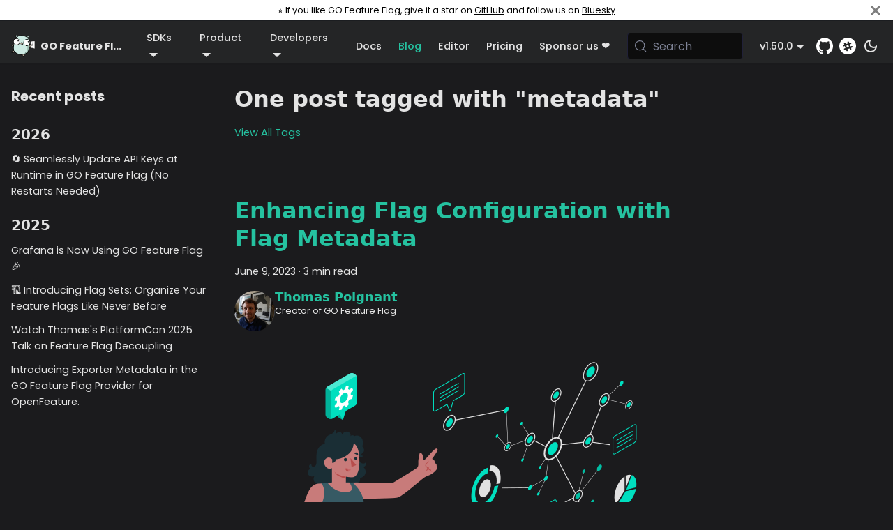

--- FILE ---
content_type: text/html; charset=utf-8
request_url: https://gofeatureflag.org/blog/tags/metadata
body_size: 7297
content:
<!doctype html>
<html lang="en" dir="ltr" class="blog-wrapper blog-tags-post-list-page plugin-blog plugin-id-default" data-has-hydrated="false">
<head>
<meta charset="UTF-8">
<meta name="generator" content="Docusaurus v3.9.2">
<title data-rh="true">One post tagged with &quot;metadata&quot; | GO Feature Flag</title><meta data-rh="true" name="viewport" content="width=device-width,initial-scale=1"><meta data-rh="true" name="twitter:card" content="summary_large_image"><meta data-rh="true" property="og:image" content="https://gofeatureflag.org/img/logo/x-card.png"><meta data-rh="true" name="twitter:image" content="https://gofeatureflag.org/img/logo/x-card.png"><meta data-rh="true" property="og:url" content="https://gofeatureflag.org/blog/tags/metadata"><meta data-rh="true" property="og:locale" content="en"><meta data-rh="true" name="docusaurus_locale" content="en"><meta data-rh="true" name="docsearch:language" content="en"><meta data-rh="true" property="og:title" content="One post tagged with &quot;metadata&quot; | GO Feature Flag"><meta data-rh="true" name="docusaurus_tag" content="blog_tags_posts"><meta data-rh="true" name="docsearch:docusaurus_tag" content="blog_tags_posts"><link data-rh="true" rel="icon" href="/img/favicon/favicon.ico"><link data-rh="true" rel="canonical" href="https://gofeatureflag.org/blog/tags/metadata"><link data-rh="true" rel="alternate" href="https://gofeatureflag.org/blog/tags/metadata" hreflang="en"><link data-rh="true" rel="alternate" href="https://gofeatureflag.org/blog/tags/metadata" hreflang="x-default"><link data-rh="true" rel="preconnect" href="https://OV23HUCYBM-dsn.algolia.net" crossorigin="anonymous"><link rel="alternate" type="application/rss+xml" href="/blog/rss.xml" title="GO Feature Flag RSS Feed">
<link rel="alternate" type="application/atom+xml" href="/blog/atom.xml" title="GO Feature Flag Atom Feed">

<link rel="preconnect" href="https://www.google-analytics.com">
<script>window.ga=window.ga||function(){(ga.q=ga.q||[]).push(arguments)},ga.l=+new Date,ga("create","G-LEJBB94YBE","auto"),ga("send","pageview")</script>
<script async src="https://www.google-analytics.com/analytics.js"></script>
<link rel="preconnect" href="https://www.google-analytics.com">
<link rel="preconnect" href="https://www.googletagmanager.com">
<script async src="https://www.googletagmanager.com/gtag/js?id=G-LEJBB94YBE"></script>
<script>function gtag(){dataLayer.push(arguments)}window.dataLayer=window.dataLayer||[],gtag("js",new Date),gtag("config","G-LEJBB94YBE",{})</script>
<link rel="preconnect" href="https://www.googletagmanager.com">
<script>window.dataLayer=window.dataLayer||[]</script>
<script>!function(e,t,a,n){e[n]=e[n]||[],e[n].push({"gtm.start":(new Date).getTime(),event:"gtm.js"});var g=t.getElementsByTagName(a)[0],m=t.createElement(a);m.async=!0,m.src="https://www.googletagmanager.com/gtm.js?id=GTM-MLZMZ3VT",g.parentNode.insertBefore(m,g)}(window,document,"script","dataLayer")</script>



<link rel="search" type="application/opensearchdescription+xml" title="GO Feature Flag" href="/opensearch.xml">



<link rel="stylesheet" href="https://fonts.googleapis.com/css?family=Poppins:400,500,700">
<link rel="stylesheet" href="https://cdnjs.cloudflare.com/ajax/libs/font-awesome/6.7.2/css/all.min.css">
<link rel="stylesheet" href="https://cdn.jsdelivr.net/gh/devicons/devicon@v2.16.0/devicon.min.css"><link rel="stylesheet" href="/assets/css/styles.4f38aa37.css">
<script src="/assets/js/runtime~main.8020fcf5.js" defer="defer"></script>
<script src="/assets/js/main.0d7d0402.js" defer="defer"></script>
</head>
<body class="navigation-with-keyboard">
<noscript><iframe src="https://www.googletagmanager.com/ns.html?id=GTM-MLZMZ3VT" height="0" width="0" style="display:none;visibility:hidden"></iframe></noscript>


<svg style="display: none;"><defs>
<symbol id="theme-svg-external-link" viewBox="0 0 24 24"><path fill="currentColor" d="M21 13v10h-21v-19h12v2h-10v15h17v-8h2zm3-12h-10.988l4.035 4-6.977 7.07 2.828 2.828 6.977-7.07 4.125 4.172v-11z"/></symbol>
</defs></svg>
<script>!function(){var t=function(){try{return new URLSearchParams(window.location.search).get("docusaurus-theme")}catch(t){}}()||function(){try{return window.localStorage.getItem("theme")}catch(t){}}();document.documentElement.setAttribute("data-theme",t||"dark"),document.documentElement.setAttribute("data-theme-choice",t||"dark")}(),function(){try{const n=new URLSearchParams(window.location.search).entries();for(var[t,e]of n)if(t.startsWith("docusaurus-data-")){var a=t.replace("docusaurus-data-","data-");document.documentElement.setAttribute(a,e)}}catch(t){}}(),document.documentElement.setAttribute("data-announcement-bar-initially-dismissed",function(){try{return"true"===localStorage.getItem("docusaurus.announcement.dismiss")}catch(t){}return!1}())</script><div id="__docusaurus"><div role="region" aria-label="Skip to main content"><a class="skipToContent_fXgn" href="#__docusaurus_skipToContent_fallback">Skip to main content</a></div><div class="theme-announcement-bar announcementBar_mb4j" role="banner"><div class="announcementBarPlaceholder_vyr4"></div><div class="content_knG7 announcementBarContent_xLdY">⭐ If you like GO Feature Flag, give it a star on <a target="_blank" rel="noopener noreferrer" href="https://github.com/thomaspoignant/go-feature-flag">GitHub</a> and follow us on <a target="_blank" rel="noopener noreferrer" href="https://bsky.app/profile/gofeatureflag.org">Bluesky</a></div><button type="button" aria-label="Close" class="clean-btn close closeButton_CVFx announcementBarClose_gvF7"><svg viewBox="0 0 15 15" width="14" height="14"><g stroke="currentColor" stroke-width="3.1"><path d="M.75.75l13.5 13.5M14.25.75L.75 14.25"></path></g></svg></button></div><nav aria-label="Main" class="theme-layout-navbar navbar navbar--fixed-top"><div class="navbar__inner"><div class="theme-layout-navbar-left navbar__items"><button aria-label="Toggle navigation bar" aria-expanded="false" class="navbar__toggle clean-btn" type="button"><svg width="30" height="30" viewBox="0 0 30 30" aria-hidden="true"><path stroke="currentColor" stroke-linecap="round" stroke-miterlimit="10" stroke-width="2" d="M4 7h22M4 15h22M4 23h22"></path></svg></button><a class="navbar__brand" href="/"><div class="navbar__logo"><img src="/img/logo/navbar.png" alt="GO Feature Flag Logo" class="themedComponent_mlkZ themedComponent--light_NVdE"><img src="/img/logo/navbar.png" alt="GO Feature Flag Logo" class="themedComponent_mlkZ themedComponent--dark_xIcU"></div><b class="navbar__title text--truncate">GO Feature Flag</b></a><div class="navbar__item dropdown dropdown--hoverable"><a href="#" aria-haspopup="true" aria-expanded="false" role="button" class="navbar__link dyte-dropdown">SDKs</a><ul class="dropdown__menu"><li class="dyte-dropdown">
    <div class="sdks-dropdown flex max-w-4xl flex-col rounded-2xl lg:min-w-[600px]">
      <div class="flex flex-col bg-secondary-800lg:min-h-[300px]">
        
      <section class="flex flex-col gap-3 mb-5">
      <div class="text-center lg:text-left">
        <h3 class="text-2xl font-poppins font-[800] tracking-[-0.08rem] mb-0">
          Client SDKs
        </h3>
        <p class="text-xs text-gray-400 font-poppins font-[400] leading-8 mb-0">
          Use feature flags in your web or mobile applications with these SDKs.
        </p>
      </div>

      <div class="inline-flex flex-wrap gap-2">
        
        <a href="/docs/sdk/client_providers/openfeature_javascript" class="no-underline hover:no-underline inline-flex items-center gap-x-1.5 py-1.5 px-3 rounded-lg text-xs font-medium bg-blue-100 text-blue-800 dark:bg-blue-800/30 dark:text-blue-500">
          <i class="devicon-javascript-plain colored text-xl"></i>
          Javascript
        </a>
    
        <a href="/docs/sdk/client_providers/openfeature_javascript" class="no-underline hover:no-underline inline-flex items-center gap-x-1.5 py-1.5 px-3 rounded-lg text-xs font-medium bg-blue-100 text-blue-800 dark:bg-blue-800/30 dark:text-blue-500">
          <i class="devicon-typescript-plain colored text-xl"></i>
          Typescript
        </a>
    
        <a href="/docs/sdk/client_providers/openfeature_react" class="no-underline hover:no-underline inline-flex items-center gap-x-1.5 py-1.5 px-3 rounded-lg text-xs font-medium bg-blue-100 text-blue-800 dark:bg-blue-800/30 dark:text-blue-500">
          <i class="devicon-react-original colored text-xl"></i>
          React
        </a>
    
        <a href="/docs/sdk/client_providers/openfeature_angular" class="no-underline hover:no-underline inline-flex items-center gap-x-1.5 py-1.5 px-3 rounded-lg text-xs font-medium bg-blue-100 text-blue-800 dark:bg-blue-800/30 dark:text-blue-500">
          <i class="devicon-angularjs-plain colored text-xl"></i>
          Angular
        </a>
    
        <a href="/docs/sdk/client_providers/openfeature_swift" class="no-underline hover:no-underline inline-flex items-center gap-x-1.5 py-1.5 px-3 rounded-lg text-xs font-medium bg-blue-100 text-blue-800 dark:bg-blue-800/30 dark:text-blue-500">
          <i class="devicon-swift-plain colored text-xl"></i>
          Swift
        </a>
    
        <a href="/docs/sdk/client_providers/openfeature_android" class="no-underline hover:no-underline inline-flex items-center gap-x-1.5 py-1.5 px-3 rounded-lg text-xs font-medium bg-blue-100 text-blue-800 dark:bg-blue-800/30 dark:text-blue-500">
          <i class="devicon-android-plain colored text-xl"></i>
          Kotlin / Android
        </a>
    
      </div>
    </section>
      
        
      <section class="flex flex-col gap-3 mb-5">
      <div class="text-center lg:text-left">
        <h3 class="text-2xl font-poppins font-[800] tracking-[-0.08rem] mb-0">
          Server SDKs
        </h3>
        <p class="text-xs text-gray-400 font-poppins font-[400] leading-8 mb-0">
          Use feature flags in your backend applications with these SDKs.
        </p>
      </div>

      <div class="inline-flex flex-wrap gap-2">
        
        <a href="/docs/sdk/server_providers/openfeature_go" class="no-underline hover:no-underline inline-flex items-center gap-x-1.5 py-1.5 px-3 rounded-lg text-xs font-medium bg-blue-100 text-blue-800 dark:bg-blue-800/30 dark:text-blue-500">
          <i class="devicon-go-original-wordmark colored text-xl"></i>
          Golang
        </a>
    
        <a href="/docs/sdk/server_providers/openfeature_java" class="no-underline hover:no-underline inline-flex items-center gap-x-1.5 py-1.5 px-3 rounded-lg text-xs font-medium bg-blue-100 text-blue-800 dark:bg-blue-800/30 dark:text-blue-500">
          <i class="devicon-java-plain colored text-xl"></i>
          Java
        </a>
    
        <a href="/docs/sdk/server_providers/openfeature_java" class="no-underline hover:no-underline inline-flex items-center gap-x-1.5 py-1.5 px-3 rounded-lg text-xs font-medium bg-blue-100 text-blue-800 dark:bg-blue-800/30 dark:text-blue-500">
          <i class="devicon-kotlin-plain colored text-xl"></i>
          Kotlin
        </a>
    
        <a href="/docs/sdk/server_providers/openfeature_dotnet" class="no-underline hover:no-underline inline-flex items-center gap-x-1.5 py-1.5 px-3 rounded-lg text-xs font-medium bg-blue-100 text-blue-800 dark:bg-blue-800/30 dark:text-blue-500">
          <i class="devicon-dot-net-plain-wordmark colored text-xl"></i>
          .NET
        </a>
    
        <a href="/docs/sdk/server_providers/openfeature_python" class="no-underline hover:no-underline inline-flex items-center gap-x-1.5 py-1.5 px-3 rounded-lg text-xs font-medium bg-blue-100 text-blue-800 dark:bg-blue-800/30 dark:text-blue-500">
          <i class="devicon-python-plain colored text-xl"></i>
          Python
        </a>
    
        <a href="/docs/sdk/server_providers/openfeature_javascript" class="no-underline hover:no-underline inline-flex items-center gap-x-1.5 py-1.5 px-3 rounded-lg text-xs font-medium bg-blue-100 text-blue-800 dark:bg-blue-800/30 dark:text-blue-500">
          <i class="devicon-nodejs-plain colored text-xl"></i>
          Node.JS
        </a>
    
        <a href="/docs/sdk/server_providers/openfeature_php" class="no-underline hover:no-underline inline-flex items-center gap-x-1.5 py-1.5 px-3 rounded-lg text-xs font-medium bg-blue-100 text-blue-800 dark:bg-blue-800/30 dark:text-blue-500">
          <i class="devicon-php-plain colored text-xl"></i>
          PHP
        </a>
    
        <a href="/docs/sdk/server_providers/openfeature_ruby" class="no-underline hover:no-underline inline-flex items-center gap-x-1.5 py-1.5 px-3 rounded-lg text-xs font-medium bg-blue-100 text-blue-800 dark:bg-blue-800/30 dark:text-blue-500">
          <i class="devicon-ruby-plain colored text-xl"></i>
          Ruby
        </a>
    
        <a href="/docs/sdk/server_providers/openfeature_nestjs" class="no-underline hover:no-underline inline-flex items-center gap-x-1.5 py-1.5 px-3 rounded-lg text-xs font-medium bg-blue-100 text-blue-800 dark:bg-blue-800/30 dark:text-blue-500">
          <i class="devicon-nestjs-plain colored text-xl"></i>
          NestJS
        </a>
    
      </div>
    </section>
    
    </div>
  </div></li></ul></div><div class="navbar__item dropdown dropdown--hoverable"><a href="#" aria-haspopup="true" aria-expanded="false" role="button" class="navbar__link">Product</a><ul class="dropdown__menu"><li><a class="dropdown__link" href="/product/what_is_feature_management"><i class="fa-solid fa-list-check menu-icon"></i> What is Feature Management?</a></li><li><a class="dropdown__link" href="/product/why_go_feature_flag"><i class="fa-solid fa-laptop-code menu-icon"></i> Why GO Feature Flag?</a></li><li><a class="dropdown__link" href="/product/open_feature_support"><i class="fa-solid fa-toggle-on menu-icon"></i> Open Feature Support</a></li></ul></div><div class="navbar__item dropdown dropdown--hoverable"><a href="#" aria-haspopup="true" aria-expanded="false" role="button" class="navbar__link">Developers</a><ul class="dropdown__menu"><li><a class="dropdown__link" href="/docs/getting-started"><i class="fa-solid fa-rocket menu-icon"></i> Getting Started</a></li><li><a class="dropdown__link" href="/docs/sdk"><i class="fa-solid fa-code menu-icon"></i> SDKs</a></li><li><a class="dropdown__link" href="/editor"><i class="fa-solid fa-pencil menu-icon"></i> Flag Editor</a></li><li><a class="dropdown__link" href="/docs"><i class="fa-solid fa-book menu-icon"></i> Documentation</a></li><li><a href="https://github.com/thomaspoignant/go-feature-flag/tree/main/examples" target="_blank" rel="noopener noreferrer" class="dropdown__link"><i class="fa-solid fa-eye menu-icon"></i> Examples <i class="fa fa-external-link" aria-hidden="true"></i></a></li><li><a class="dropdown__link" href="/blog/feature-flag-best-practice"><i class="fa-solid fa-star menu-icon"></i> Feature Flag Best Practice</a></li><li><a class="dropdown__link" href="/slack"><i class="fa-brands fa-slack menu-icon"></i> Community <i class="fa fa-external-link" aria-hidden="true"></i></a></li><li><a href="https://github.com/thomaspoignant/go-feature-flag/releases" target="_blank" rel="noopener noreferrer" class="dropdown__link"><i class="fa-brands fa-github menu-icon"></i> Changelog <i class="fa fa-external-link" aria-hidden="true"></i></a></li></ul></div><a class="navbar__item navbar__link" href="/docs">Docs</a><a aria-current="page" class="navbar__item navbar__link navbar__link--active" href="/blog">Blog</a><a class="navbar__item navbar__link" href="/editor">Editor</a><a class="navbar__item navbar__link" href="/pricing">Pricing</a></div><div class="theme-layout-navbar-right navbar__items navbar__items--right"><a href="https://github.com/sponsors/thomaspoignant" target="_blank" rel="noopener noreferrer" class="navbar__item navbar__link">Sponsor us ❤️</a><div class="navbarSearchContainer_Bca1"><button type="button" class="DocSearch DocSearch-Button" aria-label="Search (Meta+k)" aria-keyshortcuts="Meta+k"><span class="DocSearch-Button-Container"><svg width="20" height="20" class="DocSearch-Search-Icon" viewBox="0 0 24 24" aria-hidden="true"><circle cx="11" cy="11" r="8" stroke="currentColor" fill="none" stroke-width="1.4"></circle><path d="m21 21-4.3-4.3" stroke="currentColor" fill="none" stroke-linecap="round" stroke-linejoin="round"></path></svg><span class="DocSearch-Button-Placeholder">Search</span></span><span class="DocSearch-Button-Keys"></span></button></div><div class="navbar__item dropdown dropdown--hoverable dropdown--right"><a class="navbar__link" aria-haspopup="true" aria-expanded="false" role="button" href="/docs">v1.50.0</a><ul class="dropdown__menu"><li><a class="dropdown__link" href="/docs">v1.50.0</a></li><li><a class="dropdown__link" href="/docs/v1.49.0">v1.49.0</a></li><li><a class="dropdown__link" href="/docs/v1.48.0">v1.48.0</a></li><li><a class="dropdown__link" href="/docs/v1.47.1">v1.47.1</a></li><li><a class="dropdown__link" href="/versions">All versions</a></li></ul></div><a href="https://github.com/thomaspoignant/go-feature-flag" target="_blank" rel="noopener noreferrer" class="navbar__item navbar__link header-github-link navbar__right" aria-label="GitHub repository" dropdownitemsafter="[object Object]"></a><a class="navbar__item navbar__link header-slack-link navbar__right" aria-label="Slack" href="/slack"></a><div class="toggle_vylO colorModeToggle_DEke"><button class="clean-btn toggleButton_gllP toggleButtonDisabled_aARS" type="button" disabled="" title="system mode" aria-label="Switch between dark and light mode (currently system mode)"><svg viewBox="0 0 24 24" width="24" height="24" aria-hidden="true" class="toggleIcon_g3eP lightToggleIcon_pyhR"><path fill="currentColor" d="M12,9c1.65,0,3,1.35,3,3s-1.35,3-3,3s-3-1.35-3-3S10.35,9,12,9 M12,7c-2.76,0-5,2.24-5,5s2.24,5,5,5s5-2.24,5-5 S14.76,7,12,7L12,7z M2,13l2,0c0.55,0,1-0.45,1-1s-0.45-1-1-1l-2,0c-0.55,0-1,0.45-1,1S1.45,13,2,13z M20,13l2,0c0.55,0,1-0.45,1-1 s-0.45-1-1-1l-2,0c-0.55,0-1,0.45-1,1S19.45,13,20,13z M11,2v2c0,0.55,0.45,1,1,1s1-0.45,1-1V2c0-0.55-0.45-1-1-1S11,1.45,11,2z M11,20v2c0,0.55,0.45,1,1,1s1-0.45,1-1v-2c0-0.55-0.45-1-1-1C11.45,19,11,19.45,11,20z M5.99,4.58c-0.39-0.39-1.03-0.39-1.41,0 c-0.39,0.39-0.39,1.03,0,1.41l1.06,1.06c0.39,0.39,1.03,0.39,1.41,0s0.39-1.03,0-1.41L5.99,4.58z M18.36,16.95 c-0.39-0.39-1.03-0.39-1.41,0c-0.39,0.39-0.39,1.03,0,1.41l1.06,1.06c0.39,0.39,1.03,0.39,1.41,0c0.39-0.39,0.39-1.03,0-1.41 L18.36,16.95z M19.42,5.99c0.39-0.39,0.39-1.03,0-1.41c-0.39-0.39-1.03-0.39-1.41,0l-1.06,1.06c-0.39,0.39-0.39,1.03,0,1.41 s1.03,0.39,1.41,0L19.42,5.99z M7.05,18.36c0.39-0.39,0.39-1.03,0-1.41c-0.39-0.39-1.03-0.39-1.41,0l-1.06,1.06 c-0.39,0.39-0.39,1.03,0,1.41s1.03,0.39,1.41,0L7.05,18.36z"></path></svg><svg viewBox="0 0 24 24" width="24" height="24" aria-hidden="true" class="toggleIcon_g3eP darkToggleIcon_wfgR"><path fill="currentColor" d="M9.37,5.51C9.19,6.15,9.1,6.82,9.1,7.5c0,4.08,3.32,7.4,7.4,7.4c0.68,0,1.35-0.09,1.99-0.27C17.45,17.19,14.93,19,12,19 c-3.86,0-7-3.14-7-7C5,9.07,6.81,6.55,9.37,5.51z M12,3c-4.97,0-9,4.03-9,9s4.03,9,9,9s9-4.03,9-9c0-0.46-0.04-0.92-0.1-1.36 c-0.98,1.37-2.58,2.26-4.4,2.26c-2.98,0-5.4-2.42-5.4-5.4c0-1.81,0.89-3.42,2.26-4.4C12.92,3.04,12.46,3,12,3L12,3z"></path></svg><svg viewBox="0 0 24 24" width="24" height="24" aria-hidden="true" class="toggleIcon_g3eP systemToggleIcon_QzmC"><path fill="currentColor" d="m12 21c4.971 0 9-4.029 9-9s-4.029-9-9-9-9 4.029-9 9 4.029 9 9 9zm4.95-13.95c1.313 1.313 2.05 3.093 2.05 4.95s-0.738 3.637-2.05 4.95c-1.313 1.313-3.093 2.05-4.95 2.05v-14c1.857 0 3.637 0.737 4.95 2.05z"></path></svg></button></div></div></div><div role="presentation" class="navbar-sidebar__backdrop"></div></nav><div id="__docusaurus_skipToContent_fallback" class="theme-layout-main main-wrapper mainWrapper_z2l0"><div class="container margin-vert--lg"><div class="row"><aside class="col col--3"><nav class="sidebar_re4s thin-scrollbar" aria-label="Blog recent posts navigation"><div class="sidebarItemTitle_pO2u margin-bottom--md">Recent posts</div><div role="group"><h3 class="yearGroupHeading_rMGB">2026</h3><ul class="sidebarItemList_Yudw clean-list"><li class="sidebarItem__DBe"><a class="sidebarItemLink_mo7H" href="/blog/2026/01/07/runtime-api-key-updates">🔄 Seamlessly Update API Keys at Runtime in GO Feature Flag (No Restarts Needed)</a></li></ul></div><div role="group"><h3 class="yearGroupHeading_rMGB">2025</h3><ul class="sidebarItemList_Yudw clean-list"><li class="sidebarItem__DBe"><a class="sidebarItemLink_mo7H" href="/blog/2025/10/03/grafana-using-go-feature-flag">Grafana is Now Using GO Feature Flag 🎉</a></li><li class="sidebarItem__DBe"><a class="sidebarItemLink_mo7H" href="/blog/2025/09/18/introducing-flagsets">🏗️ Introducing Flag Sets: Organize Your Feature Flags Like Never Before</a></li><li class="sidebarItem__DBe"><a class="sidebarItemLink_mo7H" href="/blog/2025/07/01/platformcon-2025-talk">Watch Thomas&#x27;s PlatformCon 2025 Talk on Feature Flag Decoupling</a></li><li class="sidebarItem__DBe"><a class="sidebarItemLink_mo7H" href="/blog/2025/01/21/exporter-metadata">Introducing Exporter Metadata in the GO Feature Flag Provider for OpenFeature.</a></li></ul></div></nav></aside><main class="col col--7"><header class="margin-bottom--xl"><h1>One post tagged with &quot;metadata&quot;</h1><a href="/blog/tags">View All Tags</a></header><article class="margin-bottom--xl"><header><h2 class="title_f1Hy"><a href="/blog/2023/06/09/flag-metadata">Enhancing Flag Configuration with Flag Metadata</a></h2><div class="container_mt6G margin-vert--md"><time datetime="2023-06-09T00:00:00.000Z">June 9, 2023</time> · <!-- -->3 min read</div><div class="margin-top--md margin-bottom--sm row"><div class="col col--12 authorCol_Hf19"><div class="avatar margin-bottom--sm"><a href="https://github.com/thomaspoignant" target="_blank" rel="noopener noreferrer" class="avatar__photo-link"><img class="avatar__photo authorImage_XqGP" src="https://github.com/thomaspoignant.png" alt="Thomas Poignant"></a><div class="avatar__intro authorDetails_lV9A"><div class="avatar__name"><a href="https://github.com/thomaspoignant" target="_blank" rel="noopener noreferrer"><span class="authorName_yefp" translate="no">Thomas Poignant</span></a></div><small class="authorTitle_nd0D" title="Creator of GO Feature Flag">Creator of GO Feature Flag</small><div class="authorSocials_rSDt"></div></div></div></div></div></header><div class="markdown"><p><img decoding="async" loading="lazy" alt="metadata" src="/assets/images/3819075-0f37048ae26af73edc44747cd03d9eb7.png" width="667" height="667" class="img_ev3q"></p>
<p>In the ever-evolving world of software development, feature flag solutions have become instrumental in enabling continuous integration and deployment.
These solutions allow developers to toggle features on and off without deploying new code, providing flexibility and control over feature releases.</p>
<p>But sometimes you need to give context about your flag, is it linked to an issue? Do you need a precise description? ...
To respond to this, <strong>GO Feature Flag</strong> has recently introduced an exciting new feature: <strong>the ability to add metadata to each flag configuration</strong>.</p>
<p>With the version <code>v1.11.0</code> of GO Feature Flag, developers can now add valuable metadata to their flag configurations.
This metadata serves as additional information linked directly to each flag, allowing for a more comprehensive understanding of its purpose and context.
This metadata can include essential details such as issue tracker links, descriptions, or any other information that developers deem relevant.</p></div><footer class="row docusaurus-mt-lg"><div class="col col--9"><b>Tags:</b><ul class="tags_jXut padding--none margin-left--sm"><li class="tag_QGVx"><a rel="tag" class="tag_zVej tagRegular_sFm0" href="/blog/tags/feature-flag">feature flag</a></li><li class="tag_QGVx"><a rel="tag" class="tag_zVej tagRegular_sFm0" href="/blog/tags/relay-proxy">relay-proxy</a></li><li class="tag_QGVx"><a rel="tag" class="tag_zVej tagRegular_sFm0" href="/blog/tags/metadata">metadata</a></li></ul></div><div class="col text--right col--3"><a aria-label="Read more about Enhancing Flag Configuration with Flag Metadata" href="/blog/2023/06/09/flag-metadata"><b>Read more</b></a></div></footer></article><nav class="pagination-nav" aria-label="Blog list page navigation"></nav></main></div></div></div><footer class="footer"><div class="grid grid-cols-1 md:grid-cols-4"><div class="max-md:hidden relative overflow-hidden h-full"><div class="absolute inset-x-0 top-0 flex justify-left"><div class="margin-bottom--sm"><a href="https://gofeatureflag.org" rel="noopener noreferrer" class="footerLogoLink_DDai"><img src="/img/logo/logo_footer.png" alt="GO Feature Flag logo" class="footer__logo themedComponent_mlkZ themedComponent--light_NVdE" width="220"><img src="/img/logo/logo_footer.png" alt="GO Feature Flag logo" class="footer__logo themedComponent_mlkZ themedComponent--dark_xIcU" width="220"></a></div></div><div class="absolute inset-x-0 bottom-0 p-4"><div class="footer__copyright">Copyright © 2020-2026 GO Feature Flag.<br>Build with Docusaurus, <a href="https://www.netlify.com" target="_blank" rel="noreferrer noopener">Powered by Netlify</a></div></div></div><div class="max-sm:hidden col-span-2"><div class="row footer__links"><div class="col footer__col"><div class="footer__title">Product</div><ul class="footer__items clean-list"><li class="footer__item"><a class="footer__link-item" href="/docs/getting-started">Getting Started</a></li><li class="footer__item"><a class="footer__link-item" href="/product/open_feature_support">OpenFeature</a></li><li class="footer__item"><a class="footer__link-item" href="/docs">Documentation</a></li><li class="footer__item"><a class="footer__link-item" href="/docs/sdk">SDKs</a></li><li class="footer__item"><a class="footer__link-item" href="/blog">Blog</a></li><li class="footer__item"><a class="footer__link-item" href="/editor">Flag Editor</a></li><li class="footer__item"><a class="footer__link-item" href="/pricing">Pricing</a></li></ul></div><div class="col footer__col"><div class="footer__title">SDKs</div><ul class="footer__items clean-list"><li class="footer__item"><a href="/docs/sdk/server_providers/openfeature_go">Golang</a></li><li class="footer__item"><a href="/docs/sdk/server_providers/openfeature_java">Java</a></li><li class="footer__item"><a href="/docs/sdk/server_providers/openfeature_java">Kotlin</a></li><li class="footer__item"><a href="/docs/sdk/server_providers/openfeature_dotnet">.NET</a></li><li class="footer__item"><a href="/docs/sdk/server_providers/openfeature_python">Python</a></li><li class="footer__item"><a href="/docs/sdk/client_providers/openfeature_javascript">Javascript</a></li><li class="footer__item"><a href="/docs/sdk/client_providers/openfeature_javascript">Typescript</a></li><li class="footer__item"><a href="/docs/sdk/client_providers/openfeature_react">React</a></li><li class="footer__item"><a href="/docs/sdk/client_providers/openfeature_angular">Angular</a></li><li class="footer__item"><a href="/docs/sdk/client_providers/openfeature_swift">Swift</a></li><li class="footer__item"><a href="/docs/sdk/client_providers/openfeature_android">Kotlin / Android</a></li><li class="footer__item"><a href="/docs/sdk/server_providers/openfeature_javascript">Node.JS</a></li><li class="footer__item"><a href="/docs/sdk/server_providers/openfeature_php">PHP</a></li><li class="footer__item"><a href="/docs/sdk/server_providers/openfeature_ruby">Ruby</a></li><li class="footer__item"><a href="/docs/sdk/server_providers/openfeature_nestjs">NestJS</a></li></ul></div><div class="col footer__col"><div class="footer__title">Community</div><ul class="footer__items clean-list"><li class="footer__item">
                <a href="/slack" target="_blank" rel="noreferrer noopener">
                  <i class="fa-brands fa-slack"></i> Slack&nbsp;&nbsp;<i class="fa-solid fa-arrow-up-right-from-square text-xs"></i>
                </a></li><li class="footer__item">
                <a href="https://x.com/gofeatureflag" target="_blank" rel="noreferrer noopener">
                  <i class="fa-brands fa-x-twitter"></i> X&nbsp;&nbsp;<i class="fa-solid fa-arrow-up-right-from-square text-xs"></i>
                </a></li><li class="footer__item">
                <a href="https://bsky.app/profile/gofeatureflag.org" target="_blank" rel="noreferrer noopener">
                   <i class="fa-brands fa-bluesky"></i> Bluesky&nbsp;&nbsp;<i class="fa-solid fa-arrow-up-right-from-square text-xs"></i>
                </a></li><li class="footer__item">
                <a href="https://youtube.com/@gofeatureflag" target="_blank" rel="noreferrer noopener">
                  <i class="fa-brands fa-youtube"></i> Youtube &nbsp;<i class="fa-solid fa-arrow-up-right-from-square text-xs"></i>
                </a></li><li class="footer__item">
                <a href="https://github.com/thomaspoignant/go-feature-flag" target="_blank" rel="noreferrer noopener">
                  <i class="fa-brands fa-github"></i> Github&nbsp;&nbsp;<i class="fa-solid fa-arrow-up-right-from-square text-xs"></i>
                </a></li><li class="footer__item">
                <a href="mailto:contact@gofeatureflag.org" target="_blank" rel="noreferrer noopener">
                  <i class="fa-regular fa-envelope"></i> Email&nbsp;&nbsp;<i class="fa-solid fa-arrow-up-right-from-square text-xs"></i>
                </a></li></ul></div></div></div><div><div><div class="text-center pt-0 mx-4 text-5xl mb-4 text-gray-800 dark:text-gray-100 font-poppins font-[800] tracking-[-0.08rem]"><i class="fa-solid fa-envelope"></i> <br>Get the latest <br> Updates</div><div class="text-md text-center text-gray-600 dark:text-gray-400 mb-2">Get all the tips, updates and contents from GO Feature Flag. Your inbox will love it <i class="fa-solid fa-envelope"></i></div><div class="text-center items-center"><input class="w-full p-5 rounded rounded-2xl border-2 max-w-xl" type="email" placeholder="Your Email"><button type="button" class="w-full max-w-xl mt-4 h-12 rounded-2xl cursor-pointer text-white bg-gradient-to-br from-purple-600 to-blue-500 hover:bg-gradient-to-bl focus:ring-4 focus:outline-none focus:ring-blue-300 dark:focus:ring-blue-800 font-medium text-sm px-5 py-2.5 text-center me-2 mb-2"><i class="fa-regular fa-paper-plane"></i> Subscribe</button></div><div><p class="text-sm text-center text-gray-600 dark:text-gray-400">We will never share your email address. You can unsubscribe at any time.</p></div></div></div></div></footer></div>
</body>
</html>

--- FILE ---
content_type: text/css; charset=utf-8
request_url: https://cdn.jsdelivr.net/gh/devicons/devicon@v2.16.0/devicon.min.css
body_size: 14389
content:
@font-face{font-family:"devicon";src:url("fonts/devicon.ttf?iehcku") format("truetype"),url("fonts/devicon.woff?iehcku") format("woff"),url("fonts/devicon.svg?iehcku#devicon") format("svg");font-weight:normal;font-style:normal;font-display:block}[class^=devicon-],[class*=" devicon-"]{font-family:"devicon" !important;speak:never;font-style:normal;font-weight:normal;font-variant:normal;text-transform:none;line-height:1;-webkit-font-smoothing:antialiased;-moz-osx-font-smoothing:grayscale}.devicon-aarch64-line:before,.devicon-aarch64-line-wordmark:before{content:""}.devicon-aarch64-plain:before,.devicon-aarch64-plain-wordmark:before{content:""}.devicon-adonisjs-original:before,.devicon-adonisjs-plain:before{content:""}.devicon-adonisjs-original-wordmark:before,.devicon-adonisjs-plain-wordmark:before{content:""}.devicon-aftereffects-plain:before{content:""}.devicon-akka-plain:before{content:""}.devicon-akka-plain-wordmark:before{content:""}.devicon-algolia-original:before{content:""}.devicon-algolia-original-wordmark:before{content:""}.devicon-alpinejs-original:before,.devicon-alpinejs-plain:before{content:""}.devicon-alpinejs-original-wordmark:before,.devicon-alpinejs-plain-wordmark:before{content:""}.devicon-amazonwebservices-line-wordmark:before,.devicon-amazonwebservices-line:before{content:""}.devicon-amazonwebservices-plain-wordmark:before,.devicon-amazonwebservices-plain:before{content:""}.devicon-anaconda-original:before,.devicon-anaconda-plain:before{content:""}.devicon-anaconda-original-wordmark:before,.devicon-anaconda-plain-wordmark:before{content:""}.devicon-android-plain:before{content:""}.devicon-android-plain-wordmark:before{content:""}.devicon-androidstudio-plain:before{content:""}.devicon-androidstudio-plain-wordmark:before{content:""}.devicon-angularjs-plain:before{content:""}.devicon-angularjs-plain-wordmark:before{content:""}.devicon-angularmaterial-plain:before{content:""}.devicon-angular-plain:before{content:""}.devicon-angular-plain-wordmark:before{content:""}.devicon-ansible-plain:before{content:""}.devicon-ansible-plain-wordmark:before{content:""}.devicon-antdesign-plain:before{content:""}.devicon-antdesign-plain-wordmark:before{content:""}.devicon-apacheairflow-plain:before{content:""}.devicon-apacheairflow-plain-wordmark:before{content:""}.devicon-apachekafka-original:before,.devicon-apachekafka-plain:before{content:""}.devicon-apachekafka-original-wordmark:before,.devicon-apachekafka-plain-wordmark:before{content:""}.devicon-apache-line:before{content:""}.devicon-apache-line-wordmark:before{content:""}.devicon-apache-plain:before{content:""}.devicon-apache-plain-wordmark:before{content:""}.devicon-apachespark-original:before,.devicon-apachespark-plain:before{content:""}.devicon-apachespark-plain-wordmark:before{content:""}.devicon-apl-plain:before{content:""}.devicon-appcelerator-original:before,.devicon-appcelerator-plain:before{content:""}.devicon-appcelerator-plain-wordmark:before{content:""}.devicon-apple-original:before,.devicon-apple-plain:before{content:""}.devicon-appwrite-plain:before,.devicon-appwrite-original:before{content:""}.devicon-appwrite-plain-wordmark:before,.devicon-appwrite-original-wordmark:before{content:""}.devicon-archlinux-plain:before{content:""}.devicon-archlinux-plain-wordmark:before{content:""}.devicon-arduino-plain:before{content:""}.devicon-arduino-plain-wordmark:before{content:""}.devicon-argocd-plain:before{content:""}.devicon-argocd-plain-wordmark:before{content:""}.devicon-astro-plain:before{content:""}.devicon-astro-plain-wordmark:before{content:""}.devicon-atom-original:before,.devicon-atom-plain:before{content:""}.devicon-atom-original-wordmark:before,.devicon-atom-plain-wordmark:before{content:""}.devicon-awk-plain-wordmark:before,.devicon-awk-plain:before{content:""}.devicon-axios-plain:before{content:""}.devicon-axios-plain-wordmark:before{content:""}.devicon-azuredevops-plain:before{content:""}.devicon-azure-plain:before{content:""}.devicon-azure-plain-wordmark:before{content:""}.devicon-azuresqldatabase-plain:before{content:""}.devicon-babel-plain:before,.devicon-babel-original:before{content:""}.devicon-backbonejs-plain:before{content:""}.devicon-backbonejs-plain-wordmark:before{content:""}.devicon-ballerina-line:before{content:""}.devicon-ballerina-line-wordmark:before{content:""}.devicon-ballerina-original:before,.devicon-ballerina-plain:before{content:""}.devicon-ballerina-original-wordmark:before,.devicon-ballerina-plain-wordmark:before{content:""}.devicon-bamboo-original:before,.devicon-bamboo-plain:before{content:""}.devicon-bamboo-original-wordmark:before,.devicon-bamboo-plain-wordmark:before{content:""}.devicon-bash-plain:before{content:""}.devicon-beats-plain:before{content:""}.devicon-behance-plain:before{content:""}.devicon-behance-plain-wordmark:before{content:""}.devicon-bitbucket-original:before,.devicon-bitbucket-plain:before{content:""}.devicon-bitbucket-original-wordmark:before,.devicon-bitbucket-plain-wordmark:before{content:""}.devicon-blazor-line:before{content:""}.devicon-blazor-original:before,.devicon-blazor-plain:before{content:""}.devicon-blender-original:before{content:""}.devicon-blender-original-wordmark:before{content:""}.devicon-bootstrap-plain:before{content:""}.devicon-bootstrap-plain-wordmark:before{content:""}.devicon-bower-line:before{content:""}.devicon-bower-line-wordmark:before{content:""}.devicon-bower-plain:before{content:""}.devicon-bower-plain-wordmark:before{content:""}.devicon-browserstack-line:before{content:""}.devicon-browserstack-line-wordmark:before{content:""}.devicon-browserstack-plain:before{content:""}.devicon-browserstack-plain-wordmark:before{content:""}.devicon-bulma-plain:before{content:""}.devicon-bun-line:before{content:""}.devicon-bun-plain:before{content:""}.devicon-cairo-plain:before{content:""}.devicon-cairo-plain-wordmark:before{content:""}.devicon-cakephp-plain:before{content:""}.devicon-cakephp-plain-wordmark:before{content:""}.devicon-canva-original:before,.devicon-canva-plain:before{content:""}.devicon-capacitor-plain:before{content:""}.devicon-capacitor-plain-wordmark:before{content:""}.devicon-carbon-original:before,.devicon-carbon-plain:before{content:""}.devicon-cassandra-plain:before{content:""}.devicon-cassandra-plain-wordmark:before{content:""}.devicon-centos-plain:before{content:""}.devicon-centos-plain-wordmark:before{content:""}.devicon-ceylon-plain:before{content:""}.devicon-ceylon-plain-wordmark:before{content:""}.devicon-chrome-plain:before{content:""}.devicon-chrome-plain-wordmark:before{content:""}.devicon-circleci-plain:before{content:""}.devicon-circleci-plain-wordmark:before{content:""}.devicon-clarity-plain:before{content:""}.devicon-clarity-plain-wordmark:before{content:""}.devicon-c-line:before,.devicon-c-line-wordmark:before{content:""}.devicon-clion-plain:before{content:""}.devicon-clion-plain-wordmark:before{content:""}.devicon-clojure-line:before,.devicon-clojure-plain:before{content:""}.devicon-clojurescript-plain:before{content:""}.devicon-cloudflare-plain:before{content:""}.devicon-cloudflare-plain-wordmark:before{content:""}.devicon-cloudflareworkers-plain:before{content:""}.devicon-cloudflareworkers-plain-wordmark:before{content:""}.devicon-cmake-plain:before{content:""}.devicon-cmake-plain-wordmark:before{content:""}.devicon-codeac-original:before{content:""}.devicon-codecov-plain:before{content:""}.devicon-codeigniter-plain:before{content:""}.devicon-codeigniter-plain-wordmark:before{content:""}.devicon-codepen-line:before{content:""}.devicon-codepen-line-wordmark:before{content:""}.devicon-codepen-original:before,.devicon-codepen-plain:before{content:""}.devicon-codepen-original-wordmark:before,.devicon-codepen-plain-wordmark:before{content:""}.devicon-coffeescript-original:before,.devicon-coffeescript-plain:before{content:""}.devicon-coffeescript-original-wordmark:before,.devicon-coffeescript-plain-wordmark:before{content:""}.devicon-composer-line:before,.devicon-composer-plain:before{content:""}.devicon-composer-line-wordmark:before,.devicon-composer-plain-wordmark:before{content:""}.devicon-confluence-line:before{content:""}.devicon-confluence-line-wordmark:before{content:""}.devicon-confluence-plain:before{content:""}.devicon-confluence-plain-wordmark:before{content:""}.devicon-consul-original:before,.devicon-consul-plain:before{content:""}.devicon-consul-plain-wordmark:before{content:""}.devicon-contao-original:before{content:""}.devicon-contao-original-wordmark:before{content:""}.devicon-corejs-original:before,.devicon-corejs-plain:before{content:""}.devicon-corejs-original-wordmark:before,.devicon-corejs-plain-wordmark:before{content:""}.devicon-cosmosdb-plain:before{content:""}.devicon-cosmosdb-plain-wordmark:before{content:""}.devicon-couchbase-original:before,.devicon-couchbase-plain:before{content:""}.devicon-couchbase-plain-wordmark:before{content:""}.devicon-couchdb-plain:before{content:""}.devicon-couchdb-plain-wordmark:before{content:""}.devicon-c-plain:before,.devicon-c-plain-wordmark:before{content:""}.devicon-cplusplus-line:before,.devicon-cplusplus-line-wordmark:before{content:""}.devicon-cplusplus-plain:before,.devicon-cplusplus-plain-wordmark:before{content:""}.devicon-crystal-line:before{content:""}.devicon-crystal-line-wordmark:before{content:""}.devicon-crystal-original:before,.devicon-crystal-plain:before{content:""}.devicon-crystal-original-wordmark:before,.devicon-crystal-plain-wordmark:before{content:""}.devicon-csharp-line:before,.devicon-csharp-line-wordmark:before{content:""}.devicon-csharp-plain:before,.devicon-csharp-plain-wordmark:before{content:""}.devicon-css3-plain:before{content:""}.devicon-css3-plain-wordmark:before{content:""}.devicon-cucumber-plain:before{content:""}.devicon-cucumber-plain-wordmark:before{content:""}.devicon-cypressio-line:before{content:""}.devicon-cypressio-line-wordmark:before{content:""}.devicon-cypressio-plain:before{content:""}.devicon-cypressio-plain-wordmark:before{content:""}.devicon-d3js-plain:before{content:""}.devicon-dart-plain:before{content:""}.devicon-dart-plain-wordmark:before{content:""}.devicon-datagrip-plain:before{content:""}.devicon-datagrip-plain-wordmark:before{content:""}.devicon-dataspell-plain:before{content:""}.devicon-dataspell-plain-wordmark:before{content:""}.devicon-dbeaver-plain:before{content:""}.devicon-debian-plain:before{content:""}.devicon-debian-plain-wordmark:before{content:""}.devicon-denojs-original:before,.devicon-denojs-plain:before{content:""}.devicon-denojs-original-wordmark:before,.devicon-denojs-plain-wordmark:before{content:""}.devicon-devicon-line:before{content:""}.devicon-devicon-line-wordmark:before{content:""}.devicon-devicon-plain:before{content:""}.devicon-devicon-plain-wordmark:before{content:""}.devicon-digitalocean-original:before,.devicon-digitalocean-plain:before{content:""}.devicon-digitalocean-original-wordmark:before,.devicon-digitalocean-plain-wordmark:before{content:""}.devicon-discordjs-plain:before{content:""}.devicon-discordjs-plain-wordmark:before{content:""}.devicon-django-plain:before{content:""}.devicon-django-plain-wordmark:before{content:""}.devicon-djangorest-line:before{content:""}.devicon-djangorest-line-wordmark:before{content:""}.devicon-djangorest-plain:before{content:""}.devicon-djangorest-plain-wordmark:before{content:""}.devicon-docker-plain:before{content:""}.devicon-docker-plain-wordmark:before{content:""}.devicon-doctrine-line:before{content:""}.devicon-doctrine-line-wordmark:before{content:""}.devicon-doctrine-plain:before{content:""}.devicon-doctrine-plain-wordmark:before{content:""}.devicon-dotnetcore-plain:before{content:""}.devicon-dot-net-plain:before{content:""}.devicon-dot-net-plain-wordmark:before{content:""}.devicon-dreamweaver-line:before{content:""}.devicon-dreamweaver-plain:before{content:""}.devicon-dropwizard-plain:before{content:""}.devicon-drupal-plain:before{content:""}.devicon-drupal-plain-wordmark:before{content:""}.devicon-dynamodb-plain:before{content:""}.devicon-eclipse-plain:before{content:""}.devicon-eclipse-plain-wordmark:before{content:""}.devicon-ecto-original:before,.devicon-ecto-plain:before{content:""}.devicon-ecto-plain-wordmark:before{content:""}.devicon-elasticsearch-plain:before{content:""}.devicon-elasticsearch-plain-wordmark:before{content:""}.devicon-electron-original:before{content:""}.devicon-electron-original-wordmark:before{content:""}.devicon-eleventy-plain:before{content:""}.devicon-elixir-plain:before{content:""}.devicon-elixir-plain-wordmark:before{content:""}.devicon-elm-plain:before{content:""}.devicon-elm-plain-wordmark:before{content:""}.devicon-emacs-original:before{content:""}.devicon-embeddedc-plain:before{content:""}.devicon-embeddedc-plain-wordmark:before{content:""}.devicon-ember-original-wordmark:before,.devicon-ember-plain-wordmark:before{content:""}.devicon-ember-plain:before{content:""}.devicon-envoy-plain:before{content:""}.devicon-envoy-plain-wordmark:before{content:""}.devicon-erlang-plain:before{content:""}.devicon-erlang-plain-wordmark:before{content:""}.devicon-eslint-line:before{content:""}.devicon-eslint-line-wordmark:before{content:""}.devicon-eslint-plain:before{content:""}.devicon-eslint-plain-wordmark:before{content:""}.devicon-express-original:before{content:""}.devicon-express-original-wordmark:before{content:""}.devicon-facebook-plain:before,.devicon-facebook-original:before{content:""}.devicon-fastapi-plain:before{content:""}.devicon-fastapi-plain-wordmark:before{content:""}.devicon-fastify-plain:before{content:""}.devicon-fastify-plain-wordmark:before{content:""}.devicon-faunadb-line:before{content:""}.devicon-faunadb-line-wordmark:before{content:""}.devicon-faunadb-original:before,.devicon-faunadb-plain:before{content:""}.devicon-faunadb-original-wordmark:before,.devicon-faunadb-plain-wordmark:before{content:""}.devicon-feathersjs-original:before{content:""}.devicon-fedora-plain:before{content:""}.devicon-figma-plain:before{content:""}.devicon-filezilla-line:before{content:""}.devicon-filezilla-line-wordmark:before{content:""}.devicon-filezilla-plain:before{content:""}.devicon-filezilla-plain-wordmark:before{content:""}.devicon-firebase-line:before{content:""}.devicon-firebase-line-wordmark:before{content:""}.devicon-firebase-plain:before{content:""}.devicon-firebase-plain-wordmark:before{content:""}.devicon-firefox-plain:before{content:""}.devicon-firefox-plain-wordmark:before{content:""}.devicon-flask-original:before,.devicon-flask-plain:before{content:""}.devicon-flask-original-wordmark:before,.devicon-flask-plain-wordmark:before{content:""}.devicon-flutter-plain:before{content:""}.devicon-fortran-original:before{content:""}.devicon-foundation-plain:before{content:""}.devicon-foundation-plain-wordmark:before{content:""}.devicon-framermotion-original:before,.devicon-framermotion-plain:before{content:""}.devicon-framermotion-original-wordmark:before,.devicon-framermotion-plain-wordmark:before{content:""}.devicon-framework7-original:before,.devicon-framework7-plain:before{content:""}.devicon-framework7-original-wordmark:before,.devicon-framework7-plain-wordmark:before{content:""}.devicon-fsharp-plain:before{content:""}.devicon-gatling-line:before{content:""}.devicon-gatling-line-wordmark:before{content:""}.devicon-gatling-original:before,.devicon-gatling-plain:before{content:""}.devicon-gatling-plain-wordmark:before{content:""}.devicon-gatsby-original:before,.devicon-gatsby-plain:before{content:""}.devicon-gatsby-plain-wordmark:before{content:""}.devicon-gazebo-plain:before{content:""}.devicon-gazebo-plain-wordmark:before{content:""}.devicon-gcc-line:before,.devicon-gcc-line-wordmark:before{content:""}.devicon-gcc-plain:before,.devicon-gcc-plain-wordmark:before{content:""}.devicon-gentoo-line:before{content:""}.devicon-gentoo-line-wordmark:before{content:""}.devicon-gentoo-plain:before{content:""}.devicon-gentoo-plain-wordmark:before{content:""}.devicon-ghost-original:before{content:""}.devicon-ghost-original-wordmark:before{content:""}.devicon-gimp-line:before{content:""}.devicon-gimp-line-wordmark:before{content:""}.devicon-gimp-plain:before{content:""}.devicon-gimp-plain-wordmark:before{content:""}.devicon-gitbook-line:before{content:""}.devicon-gitbook-line-wordmark:before{content:""}.devicon-gitbook-original:before,.devicon-gitbook-plain:before{content:""}.devicon-gitbook-original-wordmark:before,.devicon-gitbook-plain-wordmark:before{content:""}.devicon-githubactions-plain:before{content:""}.devicon-githubcodespaces-plain:before{content:""}.devicon-github-original:before,.devicon-github-plain:before{content:""}.devicon-github-original-wordmark:before{content:""}.devicon-gitlab-plain:before{content:""}.devicon-gitlab-plain-wordmark:before{content:""}.devicon-git-plain:before{content:""}.devicon-git-plain-wordmark:before{content:""}.devicon-gitpod-plain:before{content:""}.devicon-gitpod-plain-wordmark:before{content:""}.devicon-gitter-plain:before{content:""}.devicon-gitter-plain-wordmark:before{content:""}.devicon-godot-plain:before{content:""}.devicon-godot-plain-wordmark:before{content:""}.devicon-goland-plain:before{content:""}.devicon-goland-plain-wordmark:before{content:""}.devicon-go-line:before{content:""}.devicon-googlecloud-plain:before{content:""}.devicon-googlecloud-plain-wordmark:before{content:""}.devicon-google-plain:before,.devicon-google-original:before{content:""}.devicon-google-plain-wordmark:before,.devicon-google-original-wordmark:before{content:""}.devicon-go-original-wordmark:before,.devicon-go-plain-wordmark:before{content:""}.devicon-go-plain:before{content:""}.devicon-gradle-original:before,.devicon-gradle-plain:before{content:""}.devicon-gradle-original-wordmark:before,.devicon-gradle-plain-wordmark:before{content:""}.devicon-grafana-line:before{content:""}.devicon-grafana-line-wordmark:before{content:""}.devicon-grafana-plain:before{content:""}.devicon-grafana-plain-wordmark:before{content:""}.devicon-grails-plain:before{content:""}.devicon-graphql-plain:before{content:""}.devicon-graphql-plain-wordmark:before{content:""}.devicon-groovy-plain:before{content:""}.devicon-grpc-plain:before{content:""}.devicon-grunt-line:before{content:""}.devicon-grunt-line-wordmark:before{content:""}.devicon-grunt-plain:before{content:""}.devicon-grunt-plain-wordmark:before{content:""}.devicon-gulp-plain:before{content:""}.devicon-hadoop-plain:before,.devicon-hadoop-line:before{content:""}.devicon-hadoop-plain-wordmark:before,.devicon-hadoop-line-wordmark:before{content:""}.devicon-handlebars-line:before{content:""}.devicon-handlebars-line-wordmark:before{content:""}.devicon-handlebars-original:before,.devicon-handlebars-plain:before{content:""}.devicon-handlebars-original-wordmark:before,.devicon-handlebars-plain-wordmark:before{content:""}.devicon-hardhat-plain:before{content:""}.devicon-hardhat-plain-wordmark:before{content:""}.devicon-harvester-original:before,.devicon-harvester-plain:before{content:""}.devicon-harvester-plain-wordmark:before{content:""}.devicon-haskell-plain:before{content:""}.devicon-haskell-plain-wordmark:before{content:""}.devicon-haxe-plain:before{content:""}.devicon-helm-line:before{content:""}.devicon-helm-original:before,.devicon-helm-plain:before{content:""}.devicon-heroku-original:before,.devicon-heroku-line:before{content:""}.devicon-heroku-original-wordmark:before,.devicon-heroku-line-wordmark:before{content:""}.devicon-heroku-plain:before{content:""}.devicon-heroku-plain-wordmark:before{content:""}.devicon-hibernate-plain:before{content:""}.devicon-hibernate-plain-wordmark:before{content:""}.devicon-homebrew-line:before{content:""}.devicon-homebrew-line-wordmark:before{content:""}.devicon-homebrew-plain:before{content:""}.devicon-homebrew-plain-wordmark:before{content:""}.devicon-html5-plain:before{content:""}.devicon-html5-plain-wordmark:before{content:""}.devicon-hugo-plain:before{content:""}.devicon-hugo-plain-wordmark:before{content:""}.devicon-ie10-original:before,.devicon-ie10-plain:before{content:""}.devicon-ifttt-original:before,.devicon-ifttt-plain:before{content:""}.devicon-illustrator-line:before{content:""}.devicon-illustrator-plain:before{content:""}.devicon-influxdb-original:before,.devicon-influxdb-plain:before{content:""}.devicon-influxdb-original-wordmark:before,.devicon-influxdb-plain-wordmark:before{content:""}.devicon-inkscape-plain:before{content:""}.devicon-inkscape-plain-wordmark:before{content:""}.devicon-insomnia-plain:before{content:""}.devicon-insomnia-plain-wordmark:before{content:""}.devicon-intellij-plain:before{content:""}.devicon-intellij-plain-wordmark:before{content:""}.devicon-ionic-original:before{content:""}.devicon-ionic-original-wordmark:before{content:""}.devicon-jaegertracing-plain:before{content:""}.devicon-jaegertracing-plain-wordmark:before{content:""}.devicon-jamstack-original:before,.devicon-jamstack-plain:before{content:""}.devicon-jamstack-plain-wordmark:before{content:""}.devicon-jasmine-original:before,.devicon-jasmine-plain:before{content:""}.devicon-jasmine-original-wordmark:before,.devicon-jasmine-plain-wordmark:before{content:""}.devicon-java-plain:before{content:""}.devicon-java-plain-wordmark:before{content:""}.devicon-javascript-plain:before{content:""}.devicon-jeet-plain:before{content:""}.devicon-jeet-plain-wordmark:before{content:""}.devicon-jekyll-plain:before{content:""}.devicon-jekyll-plain-wordmark:before{content:""}.devicon-jenkins-line:before{content:""}.devicon-jenkins-plain:before{content:""}.devicon-jest-plain:before{content:""}.devicon-jetbrains-plain:before{content:""}.devicon-jetpackcompose-line:before{content:""}.devicon-jetpackcompose-line-wordmark:before{content:""}.devicon-jetpackcompose-plain:before{content:""}.devicon-jetpackcompose-plain-wordmark:before{content:""}.devicon-jiraalign-plain:before{content:""}.devicon-jiraalign-plain-wordmark:before{content:""}.devicon-jira-plain:before{content:""}.devicon-jira-plain-wordmark:before{content:""}.devicon-jquery-plain:before{content:""}.devicon-jquery-plain-wordmark:before{content:""}.devicon-json-plain:before{content:""}.devicon-jule-original:before,.devicon-jule-plain:before{content:""}.devicon-jule-original-wordmark:before,.devicon-jule-plain-wordmark:before{content:""}.devicon-julia-plain:before{content:""}.devicon-julia-plain-wordmark:before{content:""}.devicon-junit-line:before{content:""}.devicon-junit-line-wordmark:before{content:""}.devicon-junit-plain:before{content:""}.devicon-junit-plain-wordmark:before{content:""}.devicon-jupyter-plain:before{content:""}.devicon-jupyter-plain-wordmark:before{content:""}.devicon-k3os-line:before{content:""}.devicon-k3os-line-wordmark:before{content:""}.devicon-k3os-original:before,.devicon-k3os-plain:before{content:""}.devicon-k3os-plain-wordmark:before{content:""}.devicon-k3s-original:before,.devicon-k3s-plain:before{content:""}.devicon-k3s-plain-wordmark:before{content:""}.devicon-k6-original:before,.devicon-k6-plain:before{content:""}.devicon-kaggle-original:before,.devicon-kaggle-plain:before{content:""}.devicon-kaggle-original-wordmark:before,.devicon-kaggle-plain-wordmark:before{content:""}.devicon-karatelabs-plain:before{content:""}.devicon-karatelabs-plain-wordmark:before{content:""}.devicon-karma-plain:before{content:""}.devicon-kdeneon-plain:before{content:""}.devicon-keras-line:before{content:""}.devicon-keras-line-wordmark:before{content:""}.devicon-keras-plain:before{content:""}.devicon-keras-plain-wordmark:before{content:""}.devicon-kibana-plain:before{content:""}.devicon-kibana-plain-wordmark:before{content:""}.devicon-knexjs-original:before,.devicon-knexjs-plain:before{content:""}.devicon-knexjs-plain-wordmark:before{content:""}.devicon-knockout-plain-wordmark:before{content:""}.devicon-kotlin-plain:before{content:""}.devicon-kotlin-plain-wordmark:before{content:""}.devicon-krakenjs-plain:before{content:""}.devicon-krakenjs-plain-wordmark:before{content:""}.devicon-ktor-plain:before{content:""}.devicon-ktor-plain-wordmark:before{content:""}.devicon-kubernetes-line:before{content:""}.devicon-kubernetes-line-wordmark:before{content:""}.devicon-kubernetes-plain:before{content:""}.devicon-kubernetes-plain-wordmark:before{content:""}.devicon-labview-plain:before{content:""}.devicon-labview-plain-wordmark:before{content:""}.devicon-laravel-line:before{content:""}.devicon-laravel-line-wordmark:before{content:""}.devicon-laravel-original:before,.devicon-laravel-plain:before{content:""}.devicon-laravel-original-wordmark:before,.devicon-laravel-plain-wordmark:before{content:""}.devicon-latex-original:before,.devicon-latex-plain:before{content:""}.devicon-less-plain-wordmark:before{content:""}.devicon-linkedin-plain:before{content:""}.devicon-linkedin-plain-wordmark:before{content:""}.devicon-linux-plain:before{content:""}.devicon-liquibase-original:before,.devicon-liquibase-plain:before{content:""}.devicon-liquibase-original-wordmark:before,.devicon-liquibase-plain-wordmark:before{content:""}.devicon-livewire-plain:before{content:""}.devicon-livewire-plain-wordmark:before{content:""}.devicon-llvm-plain:before{content:""}.devicon-lodash-plain:before{content:""}.devicon-logstash-plain:before{content:""}.devicon-logstash-plain-wordmark:before{content:""}.devicon-lua-line:before,.devicon-lua-line-wordmark:before{content:""}.devicon-lua-plain:before,.devicon-lua-plain-wordmark:before{content:""}.devicon-lumen-original:before,.devicon-lumen-plain:before{content:""}.devicon-magento-line:before{content:""}.devicon-magento-line-wordmark:before{content:""}.devicon-magento-original:before,.devicon-magento-plain:before{content:""}.devicon-magento-plain-wordmark:before{content:""}.devicon-mariadb-original:before,.devicon-mariadb-plain:before{content:""}.devicon-mariadb-original-wordmark:before,.devicon-mariadb-plain-wordmark:before{content:""}.devicon-markdown-original:before,.devicon-markdown-plain:before{content:""}.devicon-materializecss-plain:before{content:""}.devicon-materialui-plain:before{content:""}.devicon-matlab-line:before{content:""}.devicon-matlab-plain:before{content:""}.devicon-matplotlib-plain:before{content:""}.devicon-matplotlib-plain-wordmark:before{content:""}.devicon-maven-plain:before{content:""}.devicon-maven-plain-wordmark:before{content:""}.devicon-maya-plain:before{content:""}.devicon-maya-plain-wordmark:before{content:""}.devicon-meteor-plain:before{content:""}.devicon-meteor-plain-wordmark:before{content:""}.devicon-microsoftsqlserver-line:before{content:""}.devicon-microsoftsqlserver-line-wordmark:before{content:""}.devicon-microsoftsqlserver-plain:before{content:""}.devicon-microsoftsqlserver-plain-wordmark:before{content:""}.devicon-minitab-plain:before{content:""}.devicon-mithril-line:before{content:""}.devicon-mithril-original:before,.devicon-mithril-plain:before{content:""}.devicon-mobx-plain:before{content:""}.devicon-mocha-plain:before{content:""}.devicon-modx-plain:before{content:""}.devicon-modx-plain-wordmark:before{content:""}.devicon-moleculer-original:before,.devicon-moleculer-plain:before{content:""}.devicon-moleculer-original-wordmark:before,.devicon-moleculer-plain-wordmark:before{content:""}.devicon-mongodb-plain:before{content:""}.devicon-mongodb-plain-wordmark:before{content:""}.devicon-mongoose-original:before{content:""}.devicon-mongoose-original-wordmark:before{content:""}.devicon-moodle-plain:before{content:""}.devicon-moodle-plain-wordmark:before{content:""}.devicon-msdos-line:before{content:""}.devicon-msdos-plain:before{content:""}.devicon-mysql-original:before,.devicon-mysql-plain:before{content:""}.devicon-mysql-plain-wordmark:before{content:""}.devicon-nano-plain:before{content:""}.devicon-nano-plain-wordmark:before{content:""}.devicon-neo4j-plain:before{content:""}.devicon-neo4j-plain-wordmark:before{content:""}.devicon-neovim-line:before{content:""}.devicon-neovim-line-wordmark:before{content:""}.devicon-neovim-plain:before{content:""}.devicon-neovim-plain-wordmark:before{content:""}.devicon-nestjs-line:before{content:""}.devicon-nestjs-line-wordmark:before{content:""}.devicon-nestjs-original:before,.devicon-nestjs-plain:before{content:""}.devicon-nestjs-original-wordmark:before,.devicon-nestjs-plain-wordmark:before{content:""}.devicon-netlify-plain:before{content:""}.devicon-netlify-plain-wordmark:before{content:""}.devicon-networkx-line:before{content:""}.devicon-networkx-line-wordmark:before{content:""}.devicon-networkx-plain:before{content:""}.devicon-networkx-plain-wordmark:before{content:""}.devicon-nextjs-line:before{content:""}.devicon-nextjs-line-wordmark:before{content:""}.devicon-nextjs-original-wordmark:before,.devicon-nextjs-plain-wordmark:before{content:""}.devicon-nextjs-plain:before{content:""}.devicon-nginx-original:before,.devicon-nginx-original-wordmark:before,.devicon-nginx-plain:before,.devicon-nginx-plain-wordmark:before{content:""}.devicon-ngrx-plain:before{content:""}.devicon-nhibernate-line:before{content:""}.devicon-nhibernate-line-wordmark:before{content:""}.devicon-nhibernate-plain:before{content:""}.devicon-nhibernate-plain-wordmark:before{content:""}.devicon-nimble-plain:before{content:""}.devicon-nim-line:before{content:""}.devicon-nim-line-wordmark:before{content:""}.devicon-nim-plain:before{content:""}.devicon-nim-plain-wordmark:before{content:""}.devicon-nixos-plain:before{content:""}.devicon-nixos-plain-wordmark:before{content:""}.devicon-nodejs-line:before{content:""}.devicon-nodejs-line-wordmark:before{content:""}.devicon-nodejs-plain:before{content:""}.devicon-nodejs-plain-wordmark:before{content:""}.devicon-nodemon-line:before{content:""}.devicon-nodemon-plain:before{content:""}.devicon-nodewebkit-line:before{content:""}.devicon-nodewebkit-line-wordmark:before{content:""}.devicon-nodewebkit-plain:before{content:""}.devicon-nodewebkit-plain-wordmark:before{content:""}.devicon-nomad-original:before,.devicon-nomad-plain:before{content:""}.devicon-nomad-plain-wordmark:before{content:""}.devicon-norg-plain:before{content:""}.devicon-notion-line:before{content:""}.devicon-notion-plain:before{content:""}.devicon-npm-original-wordmark:before{content:""}.devicon-nuget-original:before{content:""}.devicon-nuget-original-wordmark:before{content:""}.devicon-numpy-line:before{content:""}.devicon-numpy-line-wordmark:before{content:""}.devicon-numpy-plain:before{content:""}.devicon-numpy-plain-wordmark:before{content:""}.devicon-nuxtjs-plain:before{content:""}.devicon-nuxtjs-plain-wordmark:before{content:""}.devicon-oauth-plain:before,.devicon-oauth-plain-wordmark:before{content:""}.devicon-objectivec-plain:before{content:""}.devicon-ocaml-plain:before{content:""}.devicon-ocaml-plain-wordmark:before{content:""}.devicon-ohmyzsh-plain:before{content:""}.devicon-okta-plain:before{content:""}.devicon-okta-plain-wordmark:before{content:""}.devicon-openal-plain:before{content:""}.devicon-openapi-line:before{content:""}.devicon-openapi-line-wordmark:before{content:""}.devicon-openapi-plain:before{content:""}.devicon-openapi-plain-wordmark:before{content:""}.devicon-opencl-line:before,.devicon-opencl-line-wordmark:before{content:""}.devicon-opencl-plain:before,.devicon-opencl-plain-wordmark:before{content:""}.devicon-opencv-plain:before{content:""}.devicon-opencv-plain-wordmark:before{content:""}.devicon-opengl-plain:before{content:""}.devicon-openstack-original:before,.devicon-openstack-plain:before{content:""}.devicon-openstack-plain-wordmark:before{content:""}.devicon-opensuse-original:before,.devicon-opensuse-plain:before{content:""}.devicon-opensuse-original-wordmark:before,.devicon-opensuse-plain-wordmark:before{content:""}.devicon-opentelemetry-plain:before{content:""}.devicon-opentelemetry-plain-wordmark:before{content:""}.devicon-opera-plain:before{content:""}.devicon-opera-plain-wordmark:before{content:""}.devicon-oracle-original:before,.devicon-oracle-plain:before{content:""}.devicon-ory-original:before,.devicon-ory-plain:before{content:""}.devicon-ory-original-wordmark:before,.devicon-ory-plain-wordmark:before{content:""}.devicon-p5js-original:before,.devicon-p5js-plain:before,.devicon-p5js-original-wordmark:before,.devicon-p5js-plain-wordmark:before{content:""}.devicon-packer-line:before{content:""}.devicon-packer-line-wordmark:before{content:""}.devicon-packer-plain:before{content:""}.devicon-packer-plain-wordmark:before{content:""}.devicon-pandas-line:before{content:""}.devicon-pandas-line-wordmark:before{content:""}.devicon-pandas-plain:before{content:""}.devicon-pandas-plain-wordmark:before{content:""}.devicon-perl-plain:before{content:""}.devicon-pfsense-original:before,.devicon-pfsense-plain:before{content:""}.devicon-pfsense-original-wordmark:before,.devicon-pfsense-plain-wordmark:before{content:""}.devicon-phalcon-plain:before{content:""}.devicon-phoenix-original:before,.devicon-phoenix-plain:before{content:""}.devicon-phoenix-plain-wordmark:before{content:""}.devicon-photonengine-plain:before,.devicon-photonengine-plain-wordmark:before{content:""}.devicon-photoshop-line:before{content:""}.devicon-photoshop-plain:before{content:""}.devicon-php-plain:before{content:""}.devicon-phpstorm-plain:before{content:""}.devicon-phpstorm-plain-wordmark:before{content:""}.devicon-playwright-plain:before{content:""}.devicon-plotly-plain:before{content:""}.devicon-plotly-plain-wordmark:before{content:""}.devicon-pnpm-plain:before{content:""}.devicon-pnpm-plain-wordmark:before{content:""}.devicon-podman-plain:before{content:""}.devicon-podman-plain-wordmark:before{content:""}.devicon-poetry-plain:before{content:""}.devicon-polygon-plain:before{content:""}.devicon-polygon-plain-wordmark:before{content:""}.devicon-portainer-original:before,.devicon-portainer-plain:before{content:""}.devicon-portainer-original-wordmark:before,.devicon-portainer-plain-wordmark:before{content:""}.devicon-postcss-original:before,.devicon-postcss-plain:before{content:""}.devicon-postcss-plain-wordmark:before{content:""}.devicon-postgresql-plain:before{content:""}.devicon-postgresql-plain-wordmark:before{content:""}.devicon-postman-plain:before{content:""}.devicon-postman-plain-wordmark:before{content:""}.devicon-powershell-plain:before{content:""}.devicon-premierepro-plain:before{content:""}.devicon-prisma-original:before,.devicon-prisma-plain:before{content:""}.devicon-prisma-original-wordmark:before,.devicon-prisma-plain-wordmark:before{content:""}.devicon-processing-plain:before{content:""}.devicon-processing-plain-wordmark:before{content:""}.devicon-prolog-plain:before{content:""}.devicon-prolog-plain-wordmark:before{content:""}.devicon-prometheus-line:before{content:""}.devicon-prometheus-line-wordmark:before{content:""}.devicon-prometheus-original:before,.devicon-prometheus-plain:before{content:""}.devicon-prometheus-plain-wordmark:before{content:""}.devicon-protractor-line:before{content:""}.devicon-protractor-line-wordmark:before{content:""}.devicon-protractor-plain:before{content:""}.devicon-protractor-plain-wordmark:before{content:""}.devicon-pulsar-original:before,.devicon-pulsar-plain:before{content:""}.devicon-pulsar-original-wordmark:before,.devicon-pulsar-plain-wordmark:before{content:""}.devicon-pulumi-plain:before{content:""}.devicon-pulumi-plain-wordmark:before{content:""}.devicon-puppeteer-plain:before,.devicon-puppeteer-plain-wordmark:before{content:""}.devicon-purescript-original:before{content:""}.devicon-purescript-original-wordmark:before{content:""}.devicon-putty-plain:before{content:""}.devicon-pycharm-plain:before{content:""}.devicon-pycharm-plain-wordmark:before{content:""}.devicon-pypi-plain:before{content:""}.devicon-pypi-plain-wordmark:before{content:""}.devicon-pyscript-plain-wordmark:before{content:""}.devicon-pytest-plain:before{content:""}.devicon-pytest-plain-wordmark:before{content:""}.devicon-python-plain:before{content:""}.devicon-python-plain-wordmark:before{content:""}.devicon-pytorch-original:before,.devicon-pytorch-plain:before{content:""}.devicon-pytorch-plain-wordmark:before{content:""}.devicon-qodana-plain:before{content:""}.devicon-qodana-plain-wordmark:before{content:""}.devicon-qt-original:before,.devicon-qt-plain:before{content:""}.devicon-quarkus-plain:before{content:""}.devicon-quarkus-plain-wordmark:before{content:""}.devicon-quasar-plain:before{content:""}.devicon-quasar-plain-wordmark:before{content:""}.devicon-qwik-plain:before{content:""}.devicon-qwik-plain-wordmark:before{content:""}.devicon-rabbitmq-original:before,.devicon-rabbitmq-plain:before{content:""}.devicon-rabbitmq-plain-wordmark:before{content:""}.devicon-rails-plain:before{content:""}.devicon-rails-plain-wordmark:before{content:""}.devicon-railway-line:before{content:""}.devicon-railway-line-wordmark:before{content:""}.devicon-railway-original:before,.devicon-railway-plain:before{content:""}.devicon-railway-original-wordmark:before,.devicon-railway-plain-wordmark:before{content:""}.devicon-rancher-line:before{content:""}.devicon-rancher-line-wordmark:before{content:""}.devicon-rancher-original:before,.devicon-rancher-plain:before{content:""}.devicon-rancher-plain-wordmark:before{content:""}.devicon-raspberrypi-line:before{content:""}.devicon-raspberrypi-line-wordmark:before{content:""}.devicon-raspberrypi-plain:before{content:""}.devicon-raspberrypi-plain-wordmark:before{content:""}.devicon-reach-plain:before{content:""}.devicon-reactbootstrap-original:before,.devicon-reactbootstrap-plain:before{content:""}.devicon-reactnavigation-original:before,.devicon-reactnavigation-plain:before{content:""}.devicon-react-original:before,.devicon-react-plain:before{content:""}.devicon-react-original-wordmark:before,.devicon-react-plain-wordmark:before{content:""}.devicon-reactrouter-plain:before{content:""}.devicon-reactrouter-plain-wordmark:before{content:""}.devicon-readthedocs-line:before{content:""}.devicon-readthedocs-original:before,.devicon-readthedocs-plain:before{content:""}.devicon-readthedocs-original-wordmark:before,.devicon-readthedocs-plain-wordmark:before{content:""}.devicon-realm-plain:before{content:""}.devicon-realm-plain-wordmark:before{content:""}.devicon-rect-plain:before{content:""}.devicon-redhat-plain:before{content:""}.devicon-redhat-plain-wordmark:before{content:""}.devicon-redis-plain:before{content:""}.devicon-redis-plain-wordmark:before{content:""}.devicon-redux-original:before,.devicon-redux-plain:before{content:""}.devicon-renpy-plain:before{content:""}.devicon-replit-original:before,.devicon-replit-plain:before{content:""}.devicon-replit-plain-wordmark:before{content:""}.devicon-rider-plain:before{content:""}.devicon-rider-plain-wordmark:before{content:""}.devicon-r-line:before{content:""}.devicon-rocksdb-line:before{content:""}.devicon-rocksdb-plain:before{content:""}.devicon-rockylinux-original:before,.devicon-rockylinux-plain:before{content:""}.devicon-rockylinux-plain-wordmark:before{content:""}.devicon-rollup-line:before{content:""}.devicon-rollup-line-wordmark:before{content:""}.devicon-rollup-plain:before{content:""}.devicon-rollup-plain-wordmark:before{content:""}.devicon-ros-original:before{content:""}.devicon-ros-original-wordmark:before{content:""}.devicon-r-plain:before{content:""}.devicon-rspec-line:before{content:""}.devicon-rspec-line-wordmark:before{content:""}.devicon-rspec-plain:before{content:""}.devicon-rspec-plain-wordmark:before{content:""}.devicon-rstudio-plain:before{content:""}.devicon-rubymine-plain:before{content:""}.devicon-rubymine-plain-wordmark:before{content:""}.devicon-ruby-plain:before{content:""}.devicon-ruby-plain-wordmark:before{content:""}.devicon-rust-line:before{content:""}.devicon-rust-original:before,.devicon-rust-plain:before{content:""}.devicon-rxjs-plain:before{content:""}.devicon-safari-line:before{content:""}.devicon-safari-line-wordmark:before{content:""}.devicon-safari-plain:before{content:""}.devicon-safari-plain-wordmark:before{content:""}.devicon-salesforce-plain:before{content:""}.devicon-sanity-plain:before{content:""}.devicon-sass-original:before,.devicon-sass-plain:before{content:""}.devicon-scala-plain:before{content:""}.devicon-scala-plain-wordmark:before{content:""}.devicon-scalingo-line:before{content:""}.devicon-scalingo-line-wordmark:before{content:""}.devicon-scalingo-plain:before{content:""}.devicon-scalingo-plain-wordmark:before{content:""}.devicon-scikitlearn-line:before,.devicon-scikitlearn-line-wordmark:before{content:""}.devicon-scikitlearn-plain:before,.devicon-scikitlearn-plain-wordmark:before{content:""}.devicon-sdl-plain:before{content:""}.devicon-selenium-original:before,.devicon-selenium-plain:before{content:""}.devicon-sema-original:before,.devicon-sema-plain:before{content:""}.devicon-sema-original-wordmark:before,.devicon-sema-plain-wordmark:before{content:""}.devicon-sentry-original:before,.devicon-sentry-plain:before{content:""}.devicon-sentry-original-wordmark:before,.devicon-sentry-plain-wordmark:before{content:""}.devicon-sequelize-plain:before{content:""}.devicon-sequelize-plain-wordmark:before{content:""}.devicon-shopware-original:before{content:""}.devicon-shopware-original-wordmark:before{content:""}.devicon-shotgrid-original-wordmark:before,.devicon-shotgrid-plain-wordmark:before{content:""}.devicon-shotgrid-plain:before{content:""}.devicon-sketch-line:before{content:""}.devicon-sketch-line-wordmark:before{content:""}.devicon-sketch-plain:before{content:""}.devicon-sketch-plain-wordmark:before{content:""}.devicon-slack-plain:before{content:""}.devicon-slack-plain-wordmark:before{content:""}.devicon-socketio-original:before,.devicon-socketio-plain:before{content:""}.devicon-socketio-original-wordmark:before,.devicon-socketio-plain-wordmark:before{content:""}.devicon-solidity-plain:before{content:""}.devicon-solidjs-plain:before{content:""}.devicon-solidjs-plain-wordmark:before{content:""}.devicon-sonarqube-line:before{content:""}.devicon-sonarqube-line-wordmark:before{content:""}.devicon-sonarqube-original:before,.devicon-sonarqube-plain:before{content:""}.devicon-sonarqube-plain-wordmark:before{content:""}.devicon-sourcetree-original:before,.devicon-sourcetree-plain:before{content:""}.devicon-sourcetree-original-wordmark:before,.devicon-sourcetree-plain-wordmark:before{content:""}.devicon-spack-plain:before{content:""}.devicon-splunk-original-wordmark:before,.devicon-splunk-plain-wordmark:before{content:""}.devicon-spring-original:before,.devicon-spring-plain:before{content:""}.devicon-spring-original-wordmark:before,.devicon-spring-plain-wordmark:before{content:""}.devicon-spss-plain:before{content:""}.devicon-spyder-plain:before{content:""}.devicon-spyder-plain-wordmark:before{content:""}.devicon-sqlalchemy-plain:before{content:""}.devicon-sqlalchemy-plain-wordmark:before{content:""}.devicon-sqldeveloper-plain:before{content:""}.devicon-sqlite-plain:before{content:""}.devicon-sqlite-plain-wordmark:before{content:""}.devicon-ssh-original:before,.devicon-ssh-plain:before{content:""}.devicon-ssh-original-wordmark:before,.devicon-ssh-plain-wordmark:before{content:""}.devicon-stackoverflow-line:before{content:""}.devicon-stackoverflow-line-wordmark:before{content:""}.devicon-stackoverflow-plain:before{content:""}.devicon-stackoverflow-plain-wordmark:before{content:""}.devicon-stata-original-wordmark:before,.devicon-stata-plain-wordmark:before{content:""}.devicon-storybook-plain:before{content:""}.devicon-storybook-plain-wordmark:before{content:""}.devicon-streamlit-plain:before{content:""}.devicon-streamlit-plain-wordmark:before{content:""}.devicon-stylus-original:before{content:""}.devicon-subversion-original:before,.devicon-subversion-plain:before{content:""}.devicon-subversion-plain-wordmark:before{content:""}.devicon-supabase-plain:before{content:""}.devicon-supabase-plain-wordmark:before{content:""}.devicon-svelte-plain:before{content:""}.devicon-svelte-plain-wordmark:before{content:""}.devicon-swagger-plain:before{content:""}.devicon-swagger-plain-wordmark:before{content:""}.devicon-swift-plain:before{content:""}.devicon-swift-plain-wordmark:before{content:""}.devicon-swiper-original:before,.devicon-swiper-plain:before{content:""}.devicon-symfony-original:before,.devicon-symfony-plain:before{content:""}.devicon-symfony-original-wordmark:before,.devicon-symfony-plain-wordmark:before{content:""}.devicon-tailwindcss-original:before,.devicon-tailwindcss-plain:before{content:""}.devicon-tailwindcss-plain-wordmark:before{content:""}.devicon-tauri-plain:before{content:""}.devicon-tauri-plain-wordmark:before{content:""}.devicon-tensorflow-line:before{content:""}.devicon-tensorflow-line-wordmark:before{content:""}.devicon-tensorflow-original:before{content:""}.devicon-tensorflow-original-wordmark:before{content:""}.devicon-terraform-plain:before{content:""}.devicon-terraform-plain-wordmark:before{content:""}.devicon-tex-original:before,.devicon-tex-original-wordmark:before,.devicon-tex-plain:before,.devicon-tex-plain-wordmark:before{content:""}.devicon-thealgorithms-plain:before{content:""}.devicon-thealgorithms-plain-wordmark:before{content:""}.devicon-threedsmax-plain:before,.devicon-threedsmax-plain-wordmark:before{content:""}.devicon-threejs-original:before{content:""}.devicon-threejs-original-wordmark:before{content:""}.devicon-titaniumsdk-original:before,.devicon-titaniumsdk-plain:before{content:""}.devicon-tomcat-line:before{content:""}.devicon-tomcat-line-wordmark:before{content:""}.devicon-tortoisegit-line:before{content:""}.devicon-tortoisegit-plain:before{content:""}.devicon-towergit-plain:before{content:""}.devicon-towergit-plain-wordmark:before{content:""}.devicon-traefikmesh-line:before{content:""}.devicon-traefikmesh-line-wordmark:before{content:""}.devicon-traefikmesh-original:before,.devicon-traefikmesh-plain:before{content:""}.devicon-traefikmesh-plain-wordmark:before{content:""}.devicon-traefikproxy-line:before{content:""}.devicon-traefikproxy-line-wordmark:before{content:""}.devicon-traefikproxy-original:before,.devicon-traefikproxy-plain:before{content:""}.devicon-traefikproxy-plain-wordmark:before{content:""}.devicon-travis-line:before{content:""}.devicon-travis-line-wordmark:before{content:""}.devicon-travis-plain:before{content:""}.devicon-travis-plain-wordmark:before{content:""}.devicon-trello-line:before{content:""}.devicon-trello-line-wordmark:before{content:""}.devicon-trello-plain:before{content:""}.devicon-trello-plain-wordmark:before{content:""}.devicon-trpc-plain:before{content:""}.devicon-trpc-plain-wordmark:before{content:""}.devicon-twitter-original:before,.devicon-twitter-plain:before{content:""}.devicon-typescript-plain:before,.devicon-typescript-original:before{content:""}.devicon-typo3-line:before{content:""}.devicon-typo3-line-wordmark:before{content:""}.devicon-typo3-original:before,.devicon-typo3-plain:before{content:""}.devicon-typo3-plain-wordmark:before{content:""}.devicon-ubuntu-plain:before{content:""}.devicon-ubuntu-plain-wordmark:before{content:""}.devicon-unifiedmodelinglanguage-plain:before{content:""}.devicon-unifiedmodelinglanguage-plain-wordmark:before{content:""}.devicon-unity-line:before{content:""}.devicon-unity-line-wordmark:before{content:""}.devicon-unity-plain:before{content:""}.devicon-unity-plain-wordmark:before{content:""}.devicon-unix-original:before{content:""}.devicon-unrealengine-original:before,.devicon-unrealengine-plain:before{content:""}.devicon-unrealengine-original-wordmark:before,.devicon-unrealengine-plain-wordmark:before{content:""}.devicon-uwsgi-plain:before{content:""}.devicon-v8-plain:before,.devicon-v8-plain-wordmark:before{content:""}.devicon-vagrant-plain:before{content:""}.devicon-vagrant-plain-wordmark:before{content:""}.devicon-vala-plain:before{content:""}.devicon-vala-plain-wordmark:before{content:""}.devicon-vault-original:before,.devicon-vault-plain:before{content:""}.devicon-vault-plain-wordmark:before{content:""}.devicon-vercel-line:before{content:""}.devicon-vercel-line-wordmark:before{content:""}.devicon-vercel-original:before,.devicon-vercel-plain:before{content:""}.devicon-vercel-original-wordmark:before,.devicon-vercel-plain-wordmark:before{content:""}.devicon-vertx-line:before{content:""}.devicon-vertx-line-wordmark:before{content:""}.devicon-vertx-plain:before{content:""}.devicon-vertx-plain-wordmark:before{content:""}.devicon-vim-plain:before{content:""}.devicon-visualbasic-line:before{content:""}.devicon-visualbasic-plain:before{content:""}.devicon-visualstudio-line:before{content:""}.devicon-visualstudio-plain:before{content:""}.devicon-vitejs-plain:before{content:""}.devicon-vite-original:before,.devicon-vite-plain:before{content:""}.devicon-vite-original-wordmark:before,.devicon-vite-plain-wordmark:before{content:""}.devicon-vitess-plain:before{content:""}.devicon-vitess-plain-wordmark:before{content:""}.devicon-vitest-plain:before{content:""}.devicon-vscode-plain:before{content:""}.devicon-vscode-plain-wordmark:before{content:""}.devicon-vsphere-line:before{content:""}.devicon-vsphere-line-wordmark:before{content:""}.devicon-vsphere-plain:before{content:""}.devicon-vsphere-plain-wordmark:before{content:""}.devicon-vuejs-line:before{content:""}.devicon-vuejs-line-wordmark:before{content:""}.devicon-vuejs-plain:before{content:""}.devicon-vuejs-plain-wordmark:before{content:""}.devicon-vuestorefront-plain:before{content:""}.devicon-vuetify-line:before{content:""}.devicon-vuetify-plain:before{content:""}.devicon-vyper-plain:before{content:""}.devicon-vyper-plain-wordmark:before{content:""}.devicon-wasm-original:before,.devicon-wasm-plain:before{content:""}.devicon-wasm-plain-wordmark:before{content:""}.devicon-webflow-original:before{content:""}.devicon-weblate-plain:before{content:""}.devicon-weblate-plain-wordmark:before{content:""}.devicon-webpack-plain:before{content:""}.devicon-webpack-plain-wordmark:before{content:""}.devicon-webstorm-plain:before{content:""}.devicon-webstorm-plain-wordmark:before{content:""}.devicon-windows8-original:before,.devicon-windows8-plain:before{content:""}.devicon-windows8-original-wordmark:before,.devicon-windows8-plain-wordmark:before{content:""}.devicon-windows11-original:before,.devicon-windows11-plain:before{content:""}.devicon-windows11-original-wordmark:before,.devicon-windows11-plain-wordmark:before{content:""}.devicon-woocommerce-plain:before{content:""}.devicon-woocommerce-plain-wordmark:before{content:""}.devicon-wordpress-plain:before{content:""}.devicon-wordpress-plain-wordmark:before{content:""}.devicon-xamarin-original:before,.devicon-xamarin-plain:before{content:""}.devicon-xamarin-original-wordmark:before,.devicon-xamarin-plain-wordmark:before{content:""}.devicon-xcode-plain:before{content:""}.devicon-xd-line:before{content:""}.devicon-xd-plain:before{content:""}.devicon-xml-line:before,.devicon-xml-line-wordmark:before{content:""}.devicon-xml-plain:before,.devicon-xml-plain-wordmark:before{content:""}.devicon-yaml-plain:before,.devicon-yaml-plain-wordmark:before{content:""}.devicon-yarn-line:before{content:""}.devicon-yarn-line-wordmark:before{content:""}.devicon-yarn-original:before,.devicon-yarn-plain:before{content:""}.devicon-yarn-original-wordmark:before,.devicon-yarn-plain-wordmark:before{content:""}.devicon-yii-plain:before{content:""}.devicon-yii-plain-wordmark:before{content:""}.devicon-yugabytedb-plain:before{content:""}.devicon-yugabytedb-plain-wordmark:before{content:""}.devicon-yunohost-plain:before{content:""}.devicon-zend-line:before{content:""}.devicon-zend-line-wordmark:before{content:""}.devicon-zend-original:before,.devicon-zend-plain:before{content:""}.devicon-zend-original-wordmark:before,.devicon-zend-plain-wordmark:before{content:""}.devicon-zig-original:before,.devicon-zig-plain:before{content:""}.devicon-zig-plain-wordmark:before{content:""}.devicon-threedsmax-plain.colored,.devicon-threedsmax-original-wordmark.colored,.devicon-threedsmax-plain-wordmark.colored{color:#37a5cc}.devicon-aarch64-plain.colored,.devicon-aarch64-line.colored,.devicon-aarch64-original-wordmark.colored,.devicon-aarch64-plain-wordmark.colored,.devicon-aarch64-line-wordmark.colored{color:#16358c}.devicon-adonisjs-original.colored,.devicon-adonisjs-original-wordmark.colored,.devicon-adonisjs-plain.colored,.devicon-adonisjs-plain-wordmark.colored{color:#5a45ff}.devicon-aftereffects-plain.colored{color:#1f0740}.devicon-akka-plain.colored,.devicon-akka-plain-wordmark.colored{color:#15a9ce}.devicon-algolia-original.colored,.devicon-algolia-original-wordmark.colored{color:#003dff}.devicon-alpinejs-original.colored,.devicon-alpinejs-original-wordmark.colored,.devicon-alpinejs-plain.colored,.devicon-alpinejs-plain-wordmark.colored{color:#2d3441}.devicon-amazonwebservices-plain-wordmark.colored,.devicon-amazonwebservices-line-wordmark.colored,.devicon-amazonwebservices-original.colored,.devicon-amazonwebservices-plain.colored,.devicon-amazonwebservices-line.colored{color:#f90}.devicon-anaconda-original.colored,.devicon-anaconda-original-wordmark.colored,.devicon-anaconda-plain.colored,.devicon-anaconda-plain-wordmark.colored{color:#3eb049}.devicon-android-plain.colored,.devicon-android-plain-wordmark.colored{color:#a4c439}.devicon-androidstudio-plain.colored,.devicon-androidstudio-plain-wordmark.colored{color:#4285f4}.devicon-angular-plain.colored,.devicon-angular-plain-wordmark.colored{color:#fff}.devicon-angularjs-plain.colored,.devicon-angularjs-plain-wordmark.colored{color:#c4473a}.devicon-angularmaterial-plain.colored{color:#ffa726}.devicon-ansible-plain.colored,.devicon-ansible-plain-wordmark.colored{color:#1a1918}.devicon-antdesign-plain.colored,.devicon-antdesign-plain-wordmark.colored{color:#0073bb}.devicon-apache-plain.colored,.devicon-apache-plain-wordmark.colored,.devicon-apache-line.colored,.devicon-apache-line-wordmark.colored{color:#cb2533}.devicon-apacheairflow-plain.colored,.devicon-apacheairflow-plain-wordmark.colored{color:#017cee}.devicon-apachekafka-original.colored,.devicon-apachekafka-original-wordmark.colored,.devicon-apachekafka-plain.colored,.devicon-apachekafka-plain-wordmark.colored{color:#231f20}.devicon-apachespark-original.colored,.devicon-apachespark-plain-wordmark.colored,.devicon-apachespark-plain.colored{color:#e15919}.devicon-apl-plain.colored{color:#24a148}.devicon-appcelerator-original.colored,.devicon-appcelerator-plain-wordmark.colored,.devicon-appcelerator-plain.colored{color:#ac162c}.devicon-apple-original.colored,.devicon-apple-plain.colored{color:#000}.devicon-appwrite-plain.colored,.devicon-appwrite-plain-wordmark.colored,.devicon-appwrite-original.colored,.devicon-appwrite-original-wordmark.colored{color:#f02e65}.devicon-archlinux-plain.colored,.devicon-archlinux-plain-wordmark.colored{color:#1791cf}.devicon-arduino-plain.colored,.devicon-arduino-plain-wordmark.colored{color:#00979d}.devicon-argocd-plain.colored,.devicon-argocd-plain-wordmark.colored{color:#ef7b4d}.devicon-astro-plain.colored,.devicon-astro-plain-wordmark.colored{color:#ff5d01}.devicon-atom-original.colored,.devicon-atom-original-wordmark.colored,.devicon-atom-plain.colored,.devicon-atom-plain-wordmark.colored{color:#67595d}.devicon-awk-plain-wordmark.colored,.devicon-awk-original.colored,.devicon-awk-plain.colored{color:#0a094d}.devicon-axios-plain.colored,.devicon-axios-plain-wordmark.colored{color:#5a29e4}.devicon-azure-plain.colored,.devicon-azure-plain-wordmark.colored{color:#0089d6}.devicon-azuredevops-plain.colored{color:#0078d4}.devicon-azuresqldatabase-plain.colored{color:#005ba1}.devicon-babel-plain.colored,.devicon-babel-original.colored{color:#f9dc3e}.devicon-backbonejs-plain.colored,.devicon-backbonejs-plain-wordmark.colored{color:#002a41}.devicon-ballerina-original.colored,.devicon-ballerina-original-wordmark.colored,.devicon-ballerina-line.colored,.devicon-ballerina-line-wordmark.colored,.devicon-ballerina-plain.colored,.devicon-ballerina-plain-wordmark.colored{color:#46c0bc}.devicon-bamboo-original.colored,.devicon-bamboo-original-wordmark.colored,.devicon-bamboo-plain.colored,.devicon-bamboo-plain-wordmark.colored{color:#1068e2}.devicon-bash-plain.colored{color:#293138}.devicon-beats-plain.colored{color:#07c}.devicon-behance-plain.colored,.devicon-behance-plain-wordmark.colored{color:#0071e0}.devicon-bitbucket-original.colored,.devicon-bitbucket-original-wordmark.colored,.devicon-bitbucket-plain.colored,.devicon-bitbucket-plain-wordmark.colored{color:#205081}.devicon-blazor-original.colored,.devicon-blazor-line.colored,.devicon-blazor-plain.colored{color:#5c2d91}.devicon-blender-original.colored,.devicon-blender-original-wordmark.colored{color:#dc7b2e}.devicon-bootstrap-plain.colored,.devicon-bootstrap-plain-wordmark.colored{color:#712cf9}.devicon-bower-plain.colored,.devicon-bower-plain-wordmark.colored,.devicon-bower-line.colored,.devicon-bower-line-wordmark.colored{color:#ef5734}.devicon-browserstack-plain.colored,.devicon-browserstack-plain-wordmark.colored,.devicon-browserstack-line.colored,.devicon-browserstack-line-wordmark.colored{color:#0070f0}.devicon-bulma-plain.colored{color:#00d1b2}.devicon-bun-plain.colored,.devicon-bun-line.colored{color:#fbf0df}.devicon-c-plain.colored,.devicon-c-plain-wordmark.colored,.devicon-c-line.colored,.devicon-c-line-wordmark.colored,.devicon-c-plain-wordmark.colored,.devicon-c-line-wordmark.colored{color:#03599c}.devicon-cairo-plain.colored,.devicon-cairo-plain-wordmark.colored{color:#f39914}.devicon-cakephp-plain.colored,.devicon-cakephp-plain-wordmark.colored{color:#d43d44}.devicon-canva-original.colored,.devicon-canva-plain.colored{color:#00c4cc}.devicon-capacitor-plain.colored,.devicon-capacitor-plain-wordmark.colored{color:#53b9ff}.devicon-carbon-original.colored,.devicon-carbon-plain.colored{color:#000}.devicon-cassandra-plain.colored,.devicon-cassandra-plain-wordmark.colored{color:#1185b0}.devicon-centos-plain.colored,.devicon-centos-plain-wordmark.colored{color:#932178}.devicon-ceylon-plain.colored,.devicon-ceylon-plain-wordmark.colored{color:#ab710a}.devicon-chrome-plain.colored,.devicon-chrome-plain-wordmark.colored{color:#ce4e4e}.devicon-circleci-plain.colored,.devicon-circleci-plain-wordmark.colored{color:#343434}.devicon-clarity-plain.colored,.devicon-clarity-plain-wordmark.colored{color:#13171a}.devicon-clion-plain.colored,.devicon-clion-plain-wordmark.colored{color:#21d789}.devicon-clojure-line.colored,.devicon-clojure-plain.colored,.devicon-clojure-plain.colored{color:#5881d8}.devicon-clojurescript-plain.colored{color:#96ca4b}.devicon-cloudflare-plain.colored,.devicon-cloudflare-plain-wordmark.colored{color:#f38020}.devicon-cloudflareworkers-plain.colored,.devicon-cloudflareworkers-plain-wordmark.colored{color:#ea9344}.devicon-cmake-plain.colored,.devicon-cmake-plain-wordmark.colored{color:#0e8a16}.devicon-codeac-original.colored{color:#005096}.devicon-codecov-plain.colored{color:#e0225c}.devicon-codeigniter-plain.colored,.devicon-codeigniter-plain-wordmark.colored{color:#ee4323}.devicon-codepen-original.colored,.devicon-codepen-original-wordmark.colored,.devicon-codepen-line.colored,.devicon-codepen-line-wordmark.colored,.devicon-codepen-plain.colored,.devicon-codepen-plain-wordmark.colored{color:#000}.devicon-coffeescript-original.colored,.devicon-coffeescript-original-wordmark.colored,.devicon-coffeescript-plain.colored,.devicon-coffeescript-plain-wordmark.colored{color:#28334c}.devicon-composer-line.colored,.devicon-composer-line-wordmark.colored,.devicon-composer-plain.colored,.devicon-composer-plain-wordmark.colored{color:#000}.devicon-confluence-plain.colored,.devicon-confluence-plain-wordmark.colored,.devicon-confluence-line.colored,.devicon-confluence-line-wordmark.colored{color:#136be6}.devicon-consul-original.colored,.devicon-consul-plain-wordmark.colored,.devicon-consul-plain.colored{color:#e03875}.devicon-contao-original.colored,.devicon-contao-original-wordmark.colored{color:#f47c00}.devicon-corejs-original.colored,.devicon-corejs-original-wordmark.colored,.devicon-corejs-plain.colored,.devicon-corejs-plain-wordmark.colored{color:#000}.devicon-cosmosdb-plain.colored,.devicon-cosmosdb-plain-wordmark.colored{color:#59b3d8}.devicon-couchbase-original.colored,.devicon-couchbase-plain-wordmark.colored,.devicon-couchbase-plain.colored{color:#ea2328}.devicon-couchdb-plain.colored,.devicon-couchdb-plain-wordmark.colored{color:#e42528}.devicon-cplusplus-plain.colored,.devicon-cplusplus-line.colored,.devicon-cplusplus-plain-wordmark.colored,.devicon-cplusplus-line-wordmark.colored{color:#004482}.devicon-crystal-original.colored,.devicon-crystal-original-wordmark.colored,.devicon-crystal-line.colored,.devicon-crystal-line-wordmark.colored,.devicon-crystal-plain.colored,.devicon-crystal-plain-wordmark.colored{color:#000}.devicon-csharp-plain.colored,.devicon-csharp-plain-wordmark.colored,.devicon-csharp-line.colored,.devicon-csharp-line-wordmark.colored,.devicon-csharp-plain-wordmark.colored,.devicon-csharp-line-wordmark.colored{color:#68217a}.devicon-css3-plain.colored,.devicon-css3-plain-wordmark.colored{color:#3d8fc6}.devicon-cucumber-plain.colored,.devicon-cucumber-plain-wordmark.colored{color:#00a818}.devicon-cypressio-plain.colored,.devicon-cypressio-plain-wordmark.colored,.devicon-cypressio-line.colored,.devicon-cypressio-line-wordmark.colored{color:#1b1e2e}.devicon-d3js-plain.colored{color:#f7974e}.devicon-dart-plain.colored,.devicon-dart-plain-wordmark.colored{color:#00a8e1}.devicon-datagrip-plain.colored,.devicon-datagrip-plain-wordmark.colored{color:#21d789}.devicon-dataspell-plain.colored,.devicon-dataspell-plain-wordmark.colored{color:#087cfa}.devicon-dbeaver-plain.colored{color:#382a24}.devicon-debian-plain.colored,.devicon-debian-plain-wordmark.colored{color:#a80030}.devicon-denojs-original.colored,.devicon-denojs-original-wordmark.colored,.devicon-denojs-plain.colored,.devicon-denojs-plain-wordmark.colored{color:#000}.devicon-devicon-plain.colored,.devicon-devicon-plain-wordmark.colored,.devicon-devicon-line.colored,.devicon-devicon-line-wordmark.colored{color:#60be86}.devicon-digitalocean-original.colored,.devicon-digitalocean-original-wordmark.colored,.devicon-digitalocean-plain.colored,.devicon-digitalocean-plain-wordmark.colored{color:#0080ff}.devicon-discordjs-plain.colored,.devicon-discordjs-plain-wordmark.colored{color:#0c0c14}.devicon-django-plain.colored,.devicon-django-plain-wordmark.colored{color:#092e20}.devicon-djangorest-plain.colored,.devicon-djangorest-line.colored,.devicon-djangorest-plain-wordmark.colored,.devicon-djangorest-line-wordmark.colored{color:#a30000}.devicon-docker-plain.colored,.devicon-docker-plain-wordmark.colored{color:#019bc6}.devicon-doctrine-plain.colored,.devicon-doctrine-plain-wordmark.colored,.devicon-doctrine-line.colored,.devicon-doctrine-line-wordmark.colored{color:#f56d39}.devicon-dot-net-plain.colored,.devicon-dot-net-plain-wordmark.colored{color:#1384c8}.devicon-dotnetcore-plain.colored{color:#623697}.devicon-dreamweaver-plain.colored,.devicon-dreamweaver-line.colored{color:#470137}.devicon-dropwizard-plain.colored{color:#24265d}.devicon-drupal-plain.colored,.devicon-drupal-plain-wordmark.colored{color:#0073ba}.devicon-dynamodb-plain.colored{color:#527fff}.devicon-eclipse-plain-wordmark.colored,.devicon-eclipse-plain.colored{color:#2c2255}.devicon-ecto-original.colored,.devicon-ecto-plain-wordmark.colored,.devicon-ecto-plain.colored{color:#77bf43}.devicon-elasticsearch-plain-wordmark.colored,.devicon-elasticsearch-plain.colored{color:#00bfb3}.devicon-electron-original.colored,.devicon-electron-original-wordmark.colored{color:#47848f}.devicon-eleventy-plain.colored{color:#1f1f1f}.devicon-elixir-plain.colored,.devicon-elixir-plain-wordmark.colored{color:#380a4d}.devicon-elm-plain.colored,.devicon-elm-plain-wordmark.colored{color:#34495e}.devicon-emacs-original.colored{color:#421f5f}.devicon-embeddedc-plain.colored,.devicon-embeddedc-plain-wordmark.colored{color:#444}.devicon-ember-original-wordmark.colored,.devicon-ember-plain.colored,.devicon-ember-plain-wordmark.colored{color:#e04e39}.devicon-envoy-plain.colored,.devicon-envoy-plain-wordmark.colored{color:#e13eaf}.devicon-erlang-plain.colored,.devicon-erlang-plain-wordmark.colored{color:#a90533}.devicon-eslint-plain.colored,.devicon-eslint-plain-wordmark.colored,.devicon-eslint-line.colored,.devicon-eslint-line-wordmark.colored{color:#4b32c3}.devicon-express-original.colored,.devicon-express-original-wordmark.colored{color:#444}.devicon-facebook-plain.colored,.devicon-facebook-original.colored{color:#3d5a98}.devicon-fastapi-plain.colored,.devicon-fastapi-plain-wordmark.colored{color:#009688}.devicon-fastify-plain.colored,.devicon-fastify-plain-wordmark.colored{color:#000}.devicon-faunadb-original-wordmark.colored,.devicon-faunadb-original.colored,.devicon-faunadb-line.colored,.devicon-faunadb-line-wordmark.colored,.devicon-faunadb-plain.colored,.devicon-faunadb-plain-wordmark.colored{color:#3a1ab6}.devicon-feathersjs-original.colored{color:#333}.devicon-fedora-plain.colored{color:#294172}.devicon-figma-plain.colored{color:#f24e1e}.devicon-filezilla-plain.colored,.devicon-filezilla-plain-wordmark.colored,.devicon-filezilla-line.colored,.devicon-filezilla-line-wordmark.colored{color:#bb0001}.devicon-firebase-plain.colored,.devicon-firebase-plain-wordmark.colored,.devicon-firebase-line.colored,.devicon-firebase-line-wordmark.colored{color:#ffa000}.devicon-firefox-plain.colored,.devicon-firefox-plain-wordmark.colored{color:#dd732a}.devicon-flask-original.colored,.devicon-flask-original-wordmark.colored,.devicon-flask-plain.colored,.devicon-flask-plain-wordmark.colored{color:#010101}.devicon-flutter-plain.colored{color:#3fb6d3}.devicon-fortran-original.colored{color:#734f96}.devicon-foundation-plain.colored,.devicon-foundation-plain-wordmark.colored{color:#008cba}.devicon-framermotion-original.colored,.devicon-framermotion-original-wordmark.colored,.devicon-framermotion-plain.colored,.devicon-framermotion-plain-wordmark.colored{color:#000}.devicon-framework7-original.colored,.devicon-framework7-original-wordmark.colored,.devicon-framework7-plain.colored,.devicon-framework7-plain-wordmark.colored{color:#ee350f}.devicon-fsharp-plain.colored{color:#378bba}.devicon-gatling-original.colored,.devicon-gatling-plain-wordmark.colored,.devicon-gatling-line.colored,.devicon-gatling-line-wordmark.colored,.devicon-gatling-plain.colored{color:#f78557}.devicon-gatsby-original.colored,.devicon-gatsby-plain-wordmark.colored,.devicon-gatsby-plain.colored{color:#64328b}.devicon-gazebo-plain.colored,.devicon-gazebo-plain-wordmark.colored{color:#f58113}.devicon-gcc-plain.colored,.devicon-gcc-line.colored,.devicon-gcc-original-wordmark.colored,.devicon-gcc-plain-wordmark.colored,.devicon-gcc-line-wordmark.colored{color:#ffcfab}.devicon-gentoo-plain.colored,.devicon-gentoo-plain-wordmark.colored,.devicon-gentoo-line.colored,.devicon-gentoo-line-wordmark.colored{color:#9991d9}.devicon-ghost-original.colored,.devicon-ghost-original-wordmark.colored{color:#000}.devicon-gimp-plain.colored,.devicon-gimp-plain-wordmark.colored,.devicon-gimp-line.colored,.devicon-gimp-line-wordmark.colored{color:#716955}.devicon-git-plain.colored,.devicon-git-plain-wordmark.colored{color:#f34f29}.devicon-gitbook-original.colored,.devicon-gitbook-original-wordmark.colored,.devicon-gitbook-line.colored,.devicon-gitbook-line-wordmark.colored,.devicon-gitbook-plain.colored,.devicon-gitbook-plain-wordmark.colored{color:#346ddb}.devicon-github-original.colored,.devicon-github-original-wordmark.colored,.devicon-github-plain.colored{color:#181616}.devicon-githubactions-plain.colored{color:#2088ff}.devicon-githubcodespaces-plain.colored{color:#24292e}.devicon-gitlab-plain.colored,.devicon-gitlab-plain-wordmark.colored{color:#e24329}.devicon-gitpod-plain.colored,.devicon-gitpod-plain-wordmark.colored{color:#ffa132}.devicon-gitter-plain.colored,.devicon-gitter-plain-wordmark.colored{color:#000}.devicon-go-original-wordmark.colored,.devicon-go-plain.colored,.devicon-go-line.colored,.devicon-go-plain-wordmark.colored{color:#00acd7}.devicon-godot-plain.colored,.devicon-godot-plain-wordmark.colored{color:#478cbf}.devicon-goland-plain.colored,.devicon-goland-plain-wordmark.colored{color:#087cfa}.devicon-google-plain.colored,.devicon-google-plain-wordmark.colored,.devicon-google-original.colored,.devicon-google-original-wordmark.colored{color:#587dbd}.devicon-googlecloud-plain.colored,.devicon-googlecloud-plain-wordmark.colored{color:#557ebf}.devicon-gradle-original.colored,.devicon-gradle-original-wordmark.colored,.devicon-gradle-plain.colored,.devicon-gradle-plain-wordmark.colored{color:#02303a}.devicon-grafana-plain.colored,.devicon-grafana-plain-wordmark.colored,.devicon-grafana-line.colored,.devicon-grafana-line-wordmark.colored{color:#f7a525}.devicon-grails-plain.colored{color:#feb571}.devicon-graphql-plain.colored,.devicon-graphql-plain-wordmark.colored{color:#e434aa}.devicon-groovy-plain.colored{color:#619cbc}.devicon-grpc-plain.colored{color:#00b0ad}.devicon-grunt-plain.colored,.devicon-grunt-plain-wordmark.colored,.devicon-grunt-line.colored,.devicon-grunt-line-wordmark.colored{color:#fcaa1a}.devicon-gulp-plain.colored{color:#eb4a4b}.devicon-hadoop-plain.colored,.devicon-hadoop-plain-wordmark.colored,.devicon-hadoop-line.colored,.devicon-hadoop-line-wordmark.colored{color:#ff0}.devicon-handlebars-original.colored,.devicon-handlebars-original-wordmark.colored,.devicon-handlebars-line.colored,.devicon-handlebars-line-wordmark.colored,.devicon-handlebars-plain.colored,.devicon-handlebars-plain-wordmark.colored{color:#000}.devicon-hardhat-plain.colored,.devicon-hardhat-plain-wordmark.colored{color:#fff100}.devicon-harvester-original.colored,.devicon-harvester-plain-wordmark.colored,.devicon-harvester-plain.colored{color:#00a580}.devicon-haskell-plain.colored,.devicon-haskell-plain-wordmark.colored{color:#5e5185}.devicon-haxe-plain.colored{color:#ea8220}.devicon-helm-original.colored,.devicon-helm-line.colored,.devicon-helm-plain.colored{color:#0f1689}.devicon-heroku-original.colored,.devicon-heroku-original-wordmark.colored,.devicon-heroku-plain.colored,.devicon-heroku-plain-wordmark.colored,.devicon-heroku-line.colored,.devicon-heroku-line-wordmark.colored{color:#6762a6}.devicon-hibernate-plain.colored,.devicon-hibernate-plain-wordmark.colored{color:#bcae79}.devicon-homebrew-plain.colored,.devicon-homebrew-plain-wordmark.colored,.devicon-homebrew-line.colored,.devicon-homebrew-line-wordmark.colored{color:#fbb040}.devicon-html5-plain.colored,.devicon-html5-plain-wordmark.colored{color:#e54d26}.devicon-hugo-plain.colored,.devicon-hugo-plain-wordmark.colored{color:#ff4088}.devicon-ie10-original.colored,.devicon-ie10-plain.colored{color:#1ebbee}.devicon-ifttt-original.colored,.devicon-ifttt-plain.colored{color:#000}.devicon-illustrator-plain.colored,.devicon-illustrator-line.colored{color:#faa625}.devicon-influxdb-original.colored,.devicon-influxdb-original-wordmark.colored,.devicon-influxdb-plain.colored,.devicon-influxdb-plain-wordmark.colored{color:#020a47}.devicon-inkscape-plain.colored,.devicon-inkscape-plain-wordmark.colored{color:#000}.devicon-insomnia-plain.colored,.devicon-insomnia-plain-wordmark.colored{color:#4000bf}.devicon-intellij-plain.colored,.devicon-intellij-plain-wordmark.colored{color:#087cfa}.devicon-ionic-original.colored,.devicon-ionic-original-wordmark.colored{color:#4e8ef7}.devicon-jaegertracing-plain.colored,.devicon-jaegertracing-plain-wordmark.colored{color:#67cfe3}.devicon-jamstack-original.colored,.devicon-jamstack-plain-wordmark.colored,.devicon-jamstack-plain.colored{color:#f0047f}.devicon-jasmine-original.colored,.devicon-jasmine-original-wordmark.colored,.devicon-jasmine-plain.colored,.devicon-jasmine-plain-wordmark.colored{color:#8a4182}.devicon-java-plain.colored,.devicon-java-plain-wordmark.colored{color:#ea2d2e}.devicon-javascript-plain.colored{color:#f0db4f}.devicon-jeet-plain.colored,.devicon-jeet-plain-wordmark.colored{color:#ff664a}.devicon-jekyll-plain.colored,.devicon-jekyll-plain-wordmark.colored{color:#000}.devicon-jenkins-line.colored,.devicon-jenkins-plain.colored{color:#f0d6b7}.devicon-jest-plain.colored{color:#99425b}.devicon-jetbrains-plain.colored{color:#fdcc21}.devicon-jetpackcompose-plain-wordmark.colored,.devicon-jetpackcompose-plain.colored,.devicon-jetpackcompose-line.colored,.devicon-jetpackcompose-line-wordmark.colored{color:#4285f4}.devicon-jira-plain.colored,.devicon-jira-plain-wordmark.colored{color:#2684ff}.devicon-jiraalign-plain.colored,.devicon-jiraalign-plain-wordmark.colored{color:#2684ff}.devicon-jquery-plain.colored,.devicon-jquery-plain-wordmark.colored{color:#0769ad}.devicon-json-plain.colored{color:#505050}.devicon-jule-original.colored,.devicon-jule-original-wordmark.colored,.devicon-jule-plain.colored,.devicon-jule-plain-wordmark.colored{color:#5f7389}.devicon-julia-plain.colored,.devicon-julia-plain-wordmark.colored{color:#28a745}.devicon-junit-plain.colored,.devicon-junit-plain-wordmark.colored,.devicon-junit-line.colored,.devicon-junit-line-wordmark.colored{color:#dc514a}.devicon-jupyter-plain.colored,.devicon-jupyter-plain-wordmark.colored{color:#f37726}.devicon-k3os-original.colored,.devicon-k3os-plain-wordmark.colored,.devicon-k3os-line.colored,.devicon-k3os-line-wordmark.colored,.devicon-k3os-plain.colored{color:#fd824e}.devicon-k3s-original.colored,.devicon-k3s-plain-wordmark.colored,.devicon-k3s-plain.colored{color:#ffc519}.devicon-k6-original.colored,.devicon-k6-plain.colored{color:#7d64ff}.devicon-kaggle-original.colored,.devicon-kaggle-original-wordmark.colored,.devicon-kaggle-plain.colored,.devicon-kaggle-plain-wordmark.colored{color:#20beff}.devicon-karatelabs-plain.colored,.devicon-karatelabs-plain-wordmark.colored{color:#000}.devicon-karma-plain.colored{color:#56c5a8}.devicon-kdeneon-plain.colored{color:#21769a}.devicon-keras-plain.colored,.devicon-keras-plain-wordmark.colored,.devicon-keras-line.colored,.devicon-keras-line-wordmark.colored{color:#d00000}.devicon-kibana-plain.colored,.devicon-kibana-plain-wordmark.colored{color:#f04e98}.devicon-knexjs-original.colored,.devicon-knexjs-plain-wordmark.colored,.devicon-knexjs-plain.colored{color:#e16426}.devicon-knockout-plain-wordmark.colored{color:#e42e16}.devicon-kotlin-plain.colored,.devicon-kotlin-plain-wordmark.colored{color:#c711e1}.devicon-krakenjs-plain.colored,.devicon-krakenjs-plain-wordmark.colored{color:#0081c2}.devicon-ktor-plain.colored,.devicon-ktor-plain-wordmark.colored{color:#fc801d}.devicon-kubernetes-plain.colored,.devicon-kubernetes-plain-wordmark.colored,.devicon-kubernetes-line.colored,.devicon-kubernetes-line-wordmark.colored{color:#326ce5}.devicon-labview-plain.colored,.devicon-labview-plain-wordmark.colored{color:#fed500}.devicon-laravel-original.colored,.devicon-laravel-original-wordmark.colored,.devicon-laravel-line.colored,.devicon-laravel-line-wordmark.colored,.devicon-laravel-plain.colored,.devicon-laravel-plain-wordmark.colored{color:#f0513f}.devicon-latex-original.colored,.devicon-latex-plain.colored{color:#000}.devicon-less-plain-wordmark.colored{color:#2a4d80}.devicon-linkedin-plain.colored,.devicon-linkedin-plain-wordmark.colored{color:#0076b2}.devicon-linux-plain.colored{color:#000}.devicon-liquibase-original-wordmark.colored,.devicon-liquibase-original.colored,.devicon-liquibase-plain.colored,.devicon-liquibase-plain-wordmark.colored{color:#ff3c00}.devicon-livewire-plain-wordmark.colored,.devicon-livewire-plain.colored{color:#fb70a9}.devicon-llvm-plain.colored{color:#5a90b6}.devicon-lodash-plain.colored{color:#000}.devicon-logstash-plain-wordmark.colored,.devicon-logstash-plain.colored{color:#fec514}.devicon-lua-plain.colored,.devicon-lua-line.colored,.devicon-lua-original-wordmark.colored,.devicon-lua-plain-wordmark.colored,.devicon-lua-line-wordmark.colored{color:navy}.devicon-lumen-original.colored,.devicon-lumen-plain.colored{color:#e54537}.devicon-magento-original.colored,.devicon-magento-plain-wordmark.colored,.devicon-magento-line.colored,.devicon-magento-line-wordmark.colored,.devicon-magento-plain.colored{color:#f26322}.devicon-mariadb-original.colored,.devicon-mariadb-original-wordmark.colored,.devicon-mariadb-plain.colored,.devicon-mariadb-plain-wordmark.colored{color:#003545}.devicon-markdown-original.colored,.devicon-markdown-plain.colored{color:#000}.devicon-materializecss-plain.colored{color:#eb7077}.devicon-materialui-plain.colored{color:#1fa6ca}.devicon-matlab-plain.colored,.devicon-matlab-line.colored{color:#6dd0c7}.devicon-matplotlib-plain.colored,.devicon-matplotlib-plain-wordmark.colored{color:#11557c}.devicon-maven-plain.colored,.devicon-maven-plain-wordmark.colored{color:#e97826}.devicon-maya-plain.colored,.devicon-maya-plain-wordmark.colored{color:#149b9a}.devicon-meteor-plain.colored,.devicon-meteor-plain-wordmark.colored{color:#df5052}.devicon-microsoftsqlserver-plain.colored,.devicon-microsoftsqlserver-plain-wordmark.colored,.devicon-microsoftsqlserver-line.colored,.devicon-microsoftsqlserver-line-wordmark.colored{color:#ee352c}.devicon-minitab-plain.colored{color:#8dc63f}.devicon-mithril-original.colored,.devicon-mithril-line.colored,.devicon-mithril-plain.colored{color:#010002}.devicon-mobx-plain.colored{color:#e05e11}.devicon-mocha-plain.colored{color:#8d6748}.devicon-modx-plain.colored,.devicon-modx-plain-wordmark.colored{color:#00decc}.devicon-moleculer-original.colored,.devicon-moleculer-original-wordmark.colored,.devicon-moleculer-plain.colored,.devicon-moleculer-plain-wordmark.colored{color:#3cafce}.devicon-mongodb-plain.colored,.devicon-mongodb-plain-wordmark.colored{color:#4faa41}.devicon-mongoose-original.colored,.devicon-mongoose-original-wordmark.colored{color:#860000}.devicon-moodle-plain.colored,.devicon-moodle-plain-wordmark.colored{color:#f7931e}.devicon-msdos-plain.colored,.devicon-msdos-line.colored{color:#000}.devicon-mysql-original.colored,.devicon-mysql-plain-wordmark.colored,.devicon-mysql-plain.colored{color:#00618a}.devicon-nano-plain.colored,.devicon-nano-plain-wordmark.colored{color:#c8f}.devicon-neo4j-plain.colored,.devicon-neo4j-plain-wordmark.colored{color:#018bff}.devicon-neovim-plain.colored,.devicon-neovim-plain-wordmark.colored,.devicon-neovim-line.colored,.devicon-neovim-line-wordmark.colored{color:#5fb950}.devicon-nestjs-original.colored,.devicon-nestjs-original-wordmark.colored,.devicon-nestjs-line.colored,.devicon-nestjs-line-wordmark.colored,.devicon-nestjs-plain.colored,.devicon-nestjs-plain-wordmark.colored{color:#df234f}.devicon-netlify-plain.colored,.devicon-netlify-plain-wordmark.colored{color:#05bdba}.devicon-networkx-plain.colored,.devicon-networkx-plain-wordmark.colored,.devicon-networkx-line.colored,.devicon-networkx-line-wordmark.colored{color:#2c7fb8}.devicon-nextjs-original-wordmark.colored,.devicon-nextjs-plain.colored,.devicon-nextjs-line.colored,.devicon-nextjs-line-wordmark.colored,.devicon-nextjs-plain-wordmark.colored{color:#000}.devicon-nginx-original.colored,.devicon-nginx-original-wordmark.colored,.devicon-nginx-plain.colored,.devicon-nginx-plain-wordmark.colored{color:#090}.devicon-ngrx-plain.colored{color:#412846}.devicon-nhibernate-plain-wordmark.colored,.devicon-nhibernate-plain.colored,.devicon-nhibernate-line.colored,.devicon-nhibernate-line-wordmark.colored{color:#903a36}.devicon-nim-plain.colored,.devicon-nim-plain-wordmark.colored,.devicon-nim-line.colored,.devicon-nim-line-wordmark.colored{color:#ffe953}.devicon-nimble-plain.colored{color:#f7e941}.devicon-nixos-plain.colored,.devicon-nixos-plain-wordmark.colored{color:#5277c3}.devicon-nodejs-plain.colored,.devicon-nodejs-plain-wordmark.colored,.devicon-nodejs-line.colored,.devicon-nodejs-line-wordmark.colored{color:#5fa04e}.devicon-nodemon-plain.colored,.devicon-nodemon-line.colored{color:#76d04b}.devicon-nodewebkit-plain.colored,.devicon-nodewebkit-plain-wordmark.colored,.devicon-nodewebkit-line.colored,.devicon-nodewebkit-line-wordmark.colored{color:#3d3b47}.devicon-nomad-original.colored,.devicon-nomad-plain-wordmark.colored,.devicon-nomad-plain.colored{color:#00ca8e}.devicon-norg-plain.colored{color:#4878be}.devicon-notion-plain.colored,.devicon-notion-line.colored{color:#fff}.devicon-npm-original-wordmark.colored{color:#cb3837}.devicon-nuget-original.colored,.devicon-nuget-original-wordmark.colored{color:#004880}.devicon-numpy-plain.colored,.devicon-numpy-plain-wordmark.colored,.devicon-numpy-line.colored,.devicon-numpy-line-wordmark.colored{color:#4dabcf}.devicon-nuxtjs-plain.colored,.devicon-nuxtjs-plain-wordmark.colored{color:#00c48d}.devicon-oauth-plain.colored,.devicon-oauth-original-wordmark.colored,.devicon-oauth-plain-wordmark.colored{color:#000}.devicon-objectivec-plain.colored{color:#0b5a9d}.devicon-ocaml-plain.colored,.devicon-ocaml-plain-wordmark.colored{color:#f18803}.devicon-ohmyzsh-plain.colored{color:#000}.devicon-okta-plain.colored,.devicon-okta-plain-wordmark.colored{color:#0f82c2}.devicon-openal-plain.colored{color:#7e000d}.devicon-openapi-plain.colored,.devicon-openapi-plain-wordmark.colored,.devicon-openapi-line.colored,.devicon-openapi-line-wordmark.colored{color:#91d400}.devicon-opencl-plain.colored,.devicon-opencl-line.colored,.devicon-opencl-original-wordmark.colored,.devicon-opencl-plain-wordmark.colored,.devicon-opencl-line-wordmark.colored{color:#000}.devicon-opencv-plain.colored,.devicon-opencv-plain-wordmark.colored{color:#128dff}.devicon-opengl-plain.colored{color:#5586a4}.devicon-openstack-original.colored,.devicon-openstack-plain-wordmark.colored,.devicon-openstack-plain.colored{color:#ed1944}.devicon-opensuse-original.colored,.devicon-opensuse-original-wordmark.colored,.devicon-opensuse-plain.colored,.devicon-opensuse-plain-wordmark.colored{color:#73ba25}.devicon-opentelemetry-plain.colored,.devicon-opentelemetry-plain-wordmark.colored{color:#f5a800}.devicon-opera-plain.colored,.devicon-opera-plain-wordmark.colored{color:#f7192d}.devicon-oracle-original.colored,.devicon-oracle-plain.colored{color:#ea1b22}.devicon-ory-original.colored,.devicon-ory-original-wordmark.colored,.devicon-ory-plain.colored,.devicon-ory-plain-wordmark.colored{color:#5528ff}.devicon-p5js-original.colored,.devicon-p5js-plain.colored,.devicon-p5js-original-wordmark.colored,.devicon-p5js-plain-wordmark.colored{color:#ed225d}.devicon-packer-plain.colored,.devicon-packer-plain-wordmark.colored,.devicon-packer-line.colored,.devicon-packer-line-wordmark.colored{color:#1d94dd}.devicon-pandas-plain.colored,.devicon-pandas-plain-wordmark.colored,.devicon-pandas-line.colored,.devicon-pandas-line-wordmark.colored{color:#130754}.devicon-perl-plain.colored{color:#212177}.devicon-pfsense-original.colored,.devicon-pfsense-original-wordmark.colored,.devicon-pfsense-plain.colored,.devicon-pfsense-plain-wordmark.colored{color:#000}.devicon-phalcon-plain.colored{color:#76c39b}.devicon-phoenix-original.colored,.devicon-phoenix-plain-wordmark.colored,.devicon-phoenix-plain.colored{color:#fd4f00}.devicon-photonengine-plain.colored,.devicon-photonengine-original-wordmark.colored,.devicon-photonengine-plain-wordmark.colored{color:#004480}.devicon-photoshop-plain.colored,.devicon-photoshop-line.colored{color:#001e36}.devicon-php-plain.colored{color:#777bb3}.devicon-phpstorm-plain.colored,.devicon-phpstorm-plain-wordmark.colored{color:#b74af7}.devicon-playwright-plain.colored{color:#2ead33}.devicon-plotly-plain.colored,.devicon-plotly-plain-wordmark.colored{color:#3d4c73}.devicon-pnpm-plain.colored,.devicon-pnpm-plain-wordmark.colored{color:#f9ad00}.devicon-podman-plain.colored,.devicon-podman-plain-wordmark.colored{color:#892ca0}.devicon-poetry-plain.colored{color:#0080c5}.devicon-polygon-plain.colored,.devicon-polygon-plain-wordmark.colored{color:#7950dd}.devicon-portainer-original.colored,.devicon-portainer-original-wordmark.colored,.devicon-portainer-plain.colored,.devicon-portainer-plain-wordmark.colored{color:#3bbced}.devicon-postcss-original.colored,.devicon-postcss-plain-wordmark.colored,.devicon-postcss-plain.colored{color:#dd3a0a}.devicon-postgresql-plain.colored,.devicon-postgresql-plain-wordmark.colored{color:#336791}.devicon-postman-plain.colored,.devicon-postman-plain-wordmark.colored{color:#f37036}.devicon-powershell-plain.colored{color:#1e2a3a}.devicon-premierepro-plain.colored{color:#2a0634}.devicon-prisma-original.colored,.devicon-prisma-original-wordmark.colored,.devicon-prisma-plain.colored,.devicon-prisma-plain-wordmark.colored{color:#2d3748}.devicon-processing-plain.colored,.devicon-processing-plain-wordmark.colored{color:#000}.devicon-prolog-plain.colored,.devicon-prolog-plain-wordmark.colored{color:#f46c30}.devicon-prometheus-original.colored,.devicon-prometheus-plain-wordmark.colored,.devicon-prometheus-line.colored,.devicon-prometheus-line-wordmark.colored,.devicon-prometheus-plain.colored{color:#e75225}.devicon-protractor-plain.colored,.devicon-protractor-plain-wordmark.colored,.devicon-protractor-line.colored,.devicon-protractor-line-wordmark.colored{color:#d51c2f}.devicon-pulsar-original.colored,.devicon-pulsar-original-wordmark.colored,.devicon-pulsar-plain.colored,.devicon-pulsar-plain-wordmark.colored{color:#2c3e50}.devicon-pulumi-plain.colored,.devicon-pulumi-plain-wordmark.colored{color:#f6bf29}.devicon-puppeteer-plain.colored,.devicon-puppeteer-original-wordmark.colored,.devicon-puppeteer-plain-wordmark.colored{color:#00d8a2}.devicon-purescript-original.colored,.devicon-purescript-original-wordmark.colored{color:#14161a}.devicon-putty-plain.colored{color:#0000fc}.devicon-pycharm-plain.colored,.devicon-pycharm-plain-wordmark.colored{color:#21d789}.devicon-pypi-plain.colored,.devicon-pypi-plain-wordmark.colored{color:#3775a9}.devicon-pyscript-plain-wordmark.colored{color:#fda703}.devicon-pytest-plain.colored,.devicon-pytest-plain-wordmark.colored{color:#009fe3}.devicon-python-plain.colored,.devicon-python-plain-wordmark.colored{color:#ffd845}.devicon-pytorch-original.colored,.devicon-pytorch-plain-wordmark.colored,.devicon-pytorch-plain.colored{color:#ee4c2c}.devicon-qodana-plain.colored,.devicon-qodana-plain-wordmark.colored{color:#ff318c}.devicon-qt-original.colored,.devicon-qt-plain.colored{color:#41cd52}.devicon-quarkus-plain.colored,.devicon-quarkus-plain-wordmark.colored{color:#4695eb}.devicon-quasar-plain-wordmark.colored,.devicon-quasar-plain.colored{color:#00b4ff}.devicon-qwik-plain.colored,.devicon-qwik-plain-wordmark.colored{color:#18b6f6}.devicon-r-plain.colored,.devicon-r-line.colored{color:#1f65b7}.devicon-rabbitmq-original.colored,.devicon-rabbitmq-plain-wordmark.colored,.devicon-rabbitmq-plain.colored{color:#f60}.devicon-rails-plain.colored,.devicon-rails-plain-wordmark.colored{color:#c00}.devicon-railway-original.colored,.devicon-railway-original-wordmark.colored,.devicon-railway-line.colored,.devicon-railway-line-wordmark.colored,.devicon-railway-plain.colored,.devicon-railway-plain-wordmark.colored{color:#fff}.devicon-rancher-original.colored,.devicon-rancher-plain-wordmark.colored,.devicon-rancher-line.colored,.devicon-rancher-line-wordmark.colored,.devicon-rancher-plain.colored{color:#2453ff}.devicon-raspberrypi-plain.colored,.devicon-raspberrypi-plain-wordmark.colored,.devicon-raspberrypi-line.colored,.devicon-raspberrypi-line-wordmark.colored{color:#c51850}.devicon-reach-plain.colored{color:#6ac6e7}.devicon-react-original.colored,.devicon-react-original-wordmark.colored,.devicon-react-plain.colored,.devicon-react-plain-wordmark.colored{color:#61dafb}.devicon-reactbootstrap-original.colored,.devicon-reactbootstrap-plain.colored{color:#41e0fd}.devicon-reactnavigation-original.colored,.devicon-reactnavigation-plain.colored{color:#7b61c1}.devicon-readthedocs-original.colored,.devicon-readthedocs-original-wordmark.colored,.devicon-readthedocs-line.colored,.devicon-readthedocs-plain.colored,.devicon-readthedocs-plain-wordmark.colored{color:#32322a}.devicon-realm-plain.colored,.devicon-realm-plain-wordmark.colored{color:#6e60f9}.devicon-rect-plain.colored{color:#262626}.devicon-redhat-plain.colored,.devicon-redhat-plain-wordmark.colored{color:#e93442}.devicon-redis-plain.colored,.devicon-redis-plain-wordmark.colored{color:#d82c20}.devicon-redux-original.colored,.devicon-redux-plain.colored{color:#764abc}.devicon-renpy-plain.colored{color:#ff7f7f}.devicon-replit-original.colored,.devicon-replit-plain-wordmark.colored,.devicon-replit-plain.colored{color:#f26207}.devicon-rider-plain.colored,.devicon-rider-plain-wordmark.colored{color:#dd1265}.devicon-rocksdb-plain.colored,.devicon-rocksdb-line.colored{color:#ffbe00}.devicon-rockylinux-original.colored,.devicon-rockylinux-plain-wordmark.colored,.devicon-rockylinux-plain.colored{color:#10b982}.devicon-rollup-plain.colored,.devicon-rollup-plain-wordmark.colored,.devicon-rollup-line.colored,.devicon-rollup-line-wordmark.colored{color:#f33}.devicon-ros-original.colored,.devicon-ros-original-wordmark.colored{color:#21304c}.devicon-rspec-plain.colored,.devicon-rspec-plain-wordmark.colored,.devicon-rspec-line.colored,.devicon-rspec-line-wordmark.colored{color:#6de1fa}.devicon-rstudio-plain.colored{color:#75aadb}.devicon-ruby-plain.colored,.devicon-ruby-plain-wordmark.colored{color:#d91404}.devicon-rubymine-plain.colored,.devicon-rubymine-plain-wordmark.colored{color:#fc801d}.devicon-rust-original.colored,.devicon-rust-line.colored,.devicon-rust-plain.colored{color:#000}.devicon-rxjs-plain.colored{color:#df1c85}.devicon-safari-plain.colored,.devicon-safari-plain-wordmark.colored,.devicon-safari-line-wordmark.colored,.devicon-safari-line.colored{color:#1b88ca}.devicon-salesforce-plain.colored{color:#00a1e0}.devicon-sanity-plain.colored{color:#f03e2f}.devicon-sass-original.colored,.devicon-sass-plain.colored{color:#c69}.devicon-scala-plain.colored,.devicon-scala-plain-wordmark.colored{color:#de3423}.devicon-scalingo-plain.colored,.devicon-scalingo-plain-wordmark.colored,.devicon-scalingo-line.colored,.devicon-scalingo-line-wordmark.colored{color:#173aee}.devicon-scikitlearn-plain.colored,.devicon-scikitlearn-line.colored,.devicon-scikitlearn-original-wordmark.colored,.devicon-scikitlearn-plain-wordmark.colored,.devicon-scikitlearn-line-wordmark.colored{color:#f89939}.devicon-sdl-plain.colored{color:#173354}.devicon-selenium-original.colored,.devicon-selenium-plain.colored{color:#cf0a2c}.devicon-sema-original.colored,.devicon-sema-original-wordmark.colored,.devicon-sema-plain.colored,.devicon-sema-plain-wordmark.colored{color:#000}.devicon-sentry-original.colored,.devicon-sentry-original-wordmark.colored,.devicon-sentry-plain.colored,.devicon-sentry-plain-wordmark.colored{color:#362d59}.devicon-reactrouter-plain.colored,.devicon-reactrouter-plain-wordmark.colored{color:#f44250}.devicon-sequelize-plain.colored,.devicon-sequelize-plain-wordmark.colored{color:#3b4b72}.devicon-shopware-original.colored,.devicon-shopware-original-wordmark.colored{color:#179eff}.devicon-shotgrid-plain.colored,.devicon-shotgrid-original-wordmark.colored,.devicon-shotgrid-plain-wordmark.colored{color:#000}.devicon-sketch-plain.colored,.devicon-sketch-plain-wordmark.colored,.devicon-sketch-line.colored,.devicon-sketch-line-wordmark.colored{color:#fdad00}.devicon-slack-plain.colored,.devicon-slack-plain-wordmark.colored{color:#2d333a}.devicon-socketio-original.colored,.devicon-socketio-original-wordmark.colored,.devicon-socketio-plain.colored,.devicon-socketio-plain-wordmark.colored{color:#010101}.devicon-solidity-plain.colored{color:#383838}.devicon-solidjs-plain.colored,.devicon-solidjs-plain-wordmark.colored{color:#2c4f7c}.devicon-sonarqube-original.colored,.devicon-sonarqube-plain-wordmark.colored,.devicon-sonarqube-line.colored,.devicon-sonarqube-line-wordmark.colored,.devicon-sonarqube-plain.colored{color:#549dd0}.devicon-sourcetree-original.colored,.devicon-sourcetree-original-wordmark.colored,.devicon-sourcetree-plain.colored,.devicon-sourcetree-plain-wordmark.colored{color:#205081}.devicon-spack-plain.colored{color:#0f3a80}.devicon-splunk-original-wordmark.colored,.devicon-splunk-plain-wordmark.colored{color:#0c1724}.devicon-spring-original.colored,.devicon-spring-original-wordmark.colored,.devicon-spring-plain.colored,.devicon-spring-plain-wordmark.colored{color:#5fb832}.devicon-spss-plain.colored{color:#cc1e4c}.devicon-spyder-plain.colored,.devicon-spyder-plain-wordmark.colored{color:#8c0000}.devicon-sqlalchemy-plain.colored,.devicon-sqlalchemy-plain-wordmark.colored{color:#333}.devicon-sqldeveloper-plain.colored{color:#adadad}.devicon-sqlite-plain.colored,.devicon-sqlite-plain-wordmark.colored{color:#0f80cc}.devicon-ssh-original.colored,.devicon-ssh-original-wordmark.colored,.devicon-ssh-plain.colored,.devicon-ssh-plain-wordmark.colored{color:#231f20}.devicon-stackoverflow-plain.colored,.devicon-stackoverflow-plain-wordmark.colored,.devicon-stackoverflow-line.colored,.devicon-stackoverflow-line-wordmark.colored{color:#f58025}.devicon-stata-original-wordmark.colored,.devicon-stata-plain-wordmark.colored{color:#195f92}.devicon-storybook-plain.colored,.devicon-storybook-plain-wordmark.colored{color:#ff4785}.devicon-streamlit-plain.colored,.devicon-streamlit-plain-wordmark.colored{color:#7d353b}.devicon-stylus-original.colored{color:#333}.devicon-subversion-original.colored,.devicon-subversion-plain-wordmark.colored,.devicon-subversion-plain.colored{color:#809cc8}.devicon-supabase-plain.colored,.devicon-supabase-plain-wordmark.colored{color:#3ecf8e}.devicon-svelte-plain.colored,.devicon-svelte-plain-wordmark.colored{color:#ff3e00}.devicon-swagger-plain.colored,.devicon-swagger-plain-wordmark.colored{color:#85ea2d}.devicon-swift-plain.colored,.devicon-swift-plain-wordmark.colored{color:#f05138}.devicon-swiper-original.colored,.devicon-swiper-plain.colored{color:#0080ff}.devicon-symfony-original.colored,.devicon-symfony-original-wordmark.colored,.devicon-symfony-plain.colored,.devicon-symfony-plain-wordmark.colored{color:#1a171b}.devicon-tailwindcss-original.colored,.devicon-tailwindcss-plain-wordmark.colored,.devicon-tailwindcss-plain.colored{color:#38bdf8}.devicon-tauri-plain.colored,.devicon-tauri-plain-wordmark.colored{color:#ffc131}.devicon-tensorflow-original.colored,.devicon-tensorflow-original-wordmark.colored,.devicon-tensorflow-line.colored,.devicon-tensorflow-line-wordmark.colored{color:#ff6f00}.devicon-terraform-plain.colored,.devicon-terraform-plain-wordmark.colored{color:#5c4ee5}.devicon-tex-original.colored,.devicon-tex-original-wordmark.colored,.devicon-tex-plain.colored,.devicon-tex-plain-wordmark.colored{color:#000}.devicon-thealgorithms-plain.colored,.devicon-thealgorithms-plain-wordmark.colored{color:#00bcb4}.devicon-threejs-original.colored,.devicon-threejs-original-wordmark.colored{color:#000}.devicon-titaniumsdk-original.colored,.devicon-titaniumsdk-plain.colored{color:#bd222b}.devicon-tomcat-line.colored,.devicon-tomcat-line-wordmark.colored{color:#d1a41a}.devicon-tortoisegit-plain.colored,.devicon-tortoisegit-line.colored{color:#4b8eb4}.devicon-towergit-plain.colored,.devicon-towergit-plain-wordmark.colored{color:#d18900}.devicon-traefikmesh-original.colored,.devicon-traefikmesh-plain-wordmark.colored,.devicon-traefikmesh-line.colored,.devicon-traefikmesh-line-wordmark.colored,.devicon-traefikmesh-plain.colored{color:#9d0fb0}.devicon-traefikproxy-original.colored,.devicon-traefikproxy-plain-wordmark.colored,.devicon-traefikproxy-line.colored,.devicon-traefikproxy-line-wordmark.colored,.devicon-traefikproxy-plain.colored{color:#24a1c1}.devicon-travis-plain.colored,.devicon-travis-plain-wordmark.colored,.devicon-travis-line.colored,.devicon-travis-line-wordmark.colored{color:#2d3136}.devicon-trello-plain.colored,.devicon-trello-plain-wordmark.colored,.devicon-trello-line.colored,.devicon-trello-line-wordmark.colored{color:#0052cc}.devicon-trpc-plain.colored,.devicon-trpc-plain-wordmark.colored{color:#398ccb}.devicon-twitter-original.colored,.devicon-twitter-plain.colored{color:#000}.devicon-typescript-plain.colored,.devicon-typescript-original.colored{color:#007acc}.devicon-typo3-original.colored,.devicon-typo3-plain-wordmark.colored,.devicon-typo3-line.colored,.devicon-typo3-line-wordmark.colored,.devicon-typo3-plain.colored{color:#f49700}.devicon-ubuntu-plain.colored,.devicon-ubuntu-plain-wordmark.colored{color:#e95420}.devicon-unifiedmodelinglanguage-plain.colored,.devicon-unifiedmodelinglanguage-plain-wordmark.colored{color:#452e7f}.devicon-unity-plain.colored,.devicon-unity-plain-wordmark.colored,.devicon-unity-line.colored,.devicon-unity-line-wordmark.colored{color:#4d4d4d}.devicon-unix-original.colored{color:#4051b5}.devicon-unrealengine-original.colored,.devicon-unrealengine-original-wordmark.colored,.devicon-unrealengine-plain.colored,.devicon-unrealengine-plain-wordmark.colored{color:#000}.devicon-uwsgi-plain.colored{color:#bad05e}.devicon-v8-plain.colored,.devicon-v8-original-wordmark.colored,.devicon-v8-plain-wordmark.colored{color:#00c4cc}.devicon-vagrant-plain.colored,.devicon-vagrant-plain-wordmark.colored{color:#127eff}.devicon-vala-plain.colored,.devicon-vala-plain-wordmark.colored{color:#a56de2}.devicon-vault-original.colored,.devicon-vault-plain-wordmark.colored,.devicon-vault-plain.colored{color:#ffd814}.devicon-vercel-original.colored,.devicon-vercel-original-wordmark.colored,.devicon-vercel-line.colored,.devicon-vercel-line-wordmark.colored,.devicon-vercel-plain.colored,.devicon-vercel-plain-wordmark.colored{color:#000}.devicon-vertx-plain.colored,.devicon-vertx-plain-wordmark.colored,.devicon-vertx-line.colored,.devicon-vertx-line-wordmark.colored{color:#782a91}.devicon-vim-plain.colored{color:#179a33}.devicon-visualbasic-plain.colored,.devicon-visualbasic-line.colored{color:#004e8c}.devicon-visualstudio-plain.colored,.devicon-visualstudio-line.colored{color:#52218a}.devicon-vite-original.colored,.devicon-vite-original-wordmark.colored,.devicon-vite-plain.colored,.devicon-vite-plain-wordmark.colored{color:#006bff}.devicon-vitejs-plain.colored{color:#ffdd35}.devicon-vitess-plain.colored,.devicon-vitess-plain-wordmark.colored{color:#f16827}.devicon-vitest-plain.colored{color:#fcc72b}.devicon-vscode-plain.colored,.devicon-vscode-plain-wordmark.colored{color:#3c99d4}.devicon-vsphere-plain.colored,.devicon-vsphere-plain-wordmark.colored,.devicon-vsphere-line.colored,.devicon-vsphere-line-wordmark.colored{color:#0091da}.devicon-vuejs-plain.colored,.devicon-vuejs-plain-wordmark.colored,.devicon-vuejs-line.colored,.devicon-vuejs-line-wordmark.colored{color:#41b883}.devicon-vuestorefront-plain.colored{color:#5ecf7b}.devicon-vuetify-line.colored,.devicon-vuetify-plain.colored{color:#1697f6}.devicon-vyper-plain.colored,.devicon-vyper-plain-wordmark.colored{color:#000}.devicon-wasm-original.colored,.devicon-wasm-plain-wordmark.colored,.devicon-wasm-plain.colored{color:#654ff0}.devicon-webflow-original.colored{color:#4353ff}.devicon-weblate-plain.colored,.devicon-weblate-plain-wordmark.colored{color:#2eccaa}.devicon-webpack-plain.colored,.devicon-webpack-plain-wordmark.colored{color:#1c78c0}.devicon-webstorm-plain.colored,.devicon-webstorm-plain-wordmark.colored{color:#07c3f2}.devicon-windows11-original.colored,.devicon-windows11-original-wordmark.colored,.devicon-windows11-plain.colored,.devicon-windows11-plain-wordmark.colored{color:#0078d4}.devicon-windows8-original.colored,.devicon-windows8-original-wordmark.colored,.devicon-windows8-plain.colored,.devicon-windows8-plain-wordmark.colored{color:#00adef}.devicon-woocommerce-plain.colored,.devicon-woocommerce-plain-wordmark.colored{color:#7f54b3}.devicon-wordpress-plain.colored,.devicon-wordpress-plain-wordmark.colored{color:#494949}.devicon-xamarin-original.colored,.devicon-xamarin-original-wordmark.colored,.devicon-xamarin-plain.colored,.devicon-xamarin-plain-wordmark.colored{color:#3498db}.devicon-xcode-plain.colored{color:#069cec}.devicon-xd-plain.colored,.devicon-xd-line.colored{color:#470137}.devicon-xml-plain.colored,.devicon-xml-line.colored,.devicon-xml-original-wordmark.colored,.devicon-xml-plain-wordmark.colored,.devicon-xml-line-wordmark.colored{color:#005fad}.devicon-yaml-plain.colored,.devicon-yaml-original-wordmark.colored,.devicon-yaml-plain-wordmark.colored{color:#cb171e}.devicon-yarn-original.colored,.devicon-yarn-original-wordmark.colored,.devicon-yarn-line.colored,.devicon-yarn-line-wordmark.colored,.devicon-yarn-plain.colored,.devicon-yarn-plain-wordmark.colored{color:#2c8ebb}.devicon-yii-plain.colored,.devicon-yii-plain-wordmark.colored{color:#40b3d8}.devicon-yugabytedb-plain.colored,.devicon-yugabytedb-plain-wordmark.colored{color:#ff5f3b}.devicon-yunohost-plain.colored{color:#fff}.devicon-zend-original.colored,.devicon-zend-original-wordmark.colored,.devicon-zend-line.colored,.devicon-zend-line-wordmark.colored,.devicon-zend-plain.colored,.devicon-zend-plain-wordmark.colored{color:#68b604}.devicon-zig-original.colored,.devicon-zig-plain-wordmark.colored,.devicon-zig-plain.colored{color:#f7a41d}

--- FILE ---
content_type: application/javascript; charset=utf-8
request_url: https://gofeatureflag.org/assets/js/main.0d7d0402.js
body_size: 213921
content:
/*! For license information please see main.0d7d0402.js.LICENSE.txt */
(self.webpackChunkgo_feature_flag_website=self.webpackChunkgo_feature_flag_website||[]).push([[38792],{205:(e,t,o)=>{"use strict";o.d(t,{A:()=>r});var n=o(96540);const r=o(38193).A.canUseDOM?n.useLayoutEffect:n.useEffect},270:(e,t,o)=>{"use strict";const n=o(53908),r=o(78311);e.exports=(e,t,o)=>{let a=null,i=null,s=null;try{s=new r(t,o)}catch(c){return null}return e.forEach(e=>{s.test(e)&&(a&&1!==i.compare(e)||(a=e,i=new n(a,o)))}),a}},2694:(e,t,o)=>{"use strict";var n=o(6925);function r(){}function a(){}a.resetWarningCache=r,e.exports=function(){function e(e,t,o,r,a,i){if(i!==n){var s=new Error("Calling PropTypes validators directly is not supported by the `prop-types` package. Use PropTypes.checkPropTypes() to call them. Read more at http://fb.me/use-check-prop-types");throw s.name="Invariant Violation",s}}function t(){return e}e.isRequired=e;var o={array:e,bigint:e,bool:e,func:e,number:e,object:e,string:e,symbol:e,any:e,arrayOf:t,element:e,elementType:e,instanceOf:t,node:e,objectOf:t,oneOf:t,oneOfType:t,shape:t,exact:t,checkPropTypes:a,resetWarningCache:r};return o.PropTypes=o,o}},2833:e=>{e.exports=function(e,t,o,n){var r=o?o.call(n,e,t):void 0;if(void 0!==r)return!!r;if(e===t)return!0;if("object"!=typeof e||!e||"object"!=typeof t||!t)return!1;var a=Object.keys(e),i=Object.keys(t);if(a.length!==i.length)return!1;for(var s=Object.prototype.hasOwnProperty.bind(t),c=0;c<a.length;c++){var d=a[c];if(!s(d))return!1;var l=e[d],u=t[d];if(!1===(r=o?o.call(n,l,u,d):void 0)||void 0===r&&l!==u)return!1}return!0}},2967:(e,t,o)=>{"use strict";o.d(t,{C:()=>n});const n="default"},4146:(e,t,o)=>{"use strict";var n=o(44363),r={childContextTypes:!0,contextType:!0,contextTypes:!0,defaultProps:!0,displayName:!0,getDefaultProps:!0,getDerivedStateFromError:!0,getDerivedStateFromProps:!0,mixins:!0,propTypes:!0,type:!0},a={name:!0,length:!0,prototype:!0,caller:!0,callee:!0,arguments:!0,arity:!0},i={$$typeof:!0,compare:!0,defaultProps:!0,displayName:!0,propTypes:!0,type:!0},s={};function c(e){return n.isMemo(e)?i:s[e.$$typeof]||r}s[n.ForwardRef]={$$typeof:!0,render:!0,defaultProps:!0,displayName:!0,propTypes:!0},s[n.Memo]=i;var d=Object.defineProperty,l=Object.getOwnPropertyNames,u=Object.getOwnPropertySymbols,p=Object.getOwnPropertyDescriptor,g=Object.getPrototypeOf,f=Object.prototype;e.exports=function e(t,o,n){if("string"!=typeof o){if(f){var r=g(o);r&&r!==f&&e(t,r,n)}var i=l(o);u&&(i=i.concat(u(o)));for(var s=c(t),b=c(o),v=0;v<i.length;++v){var m=i[v];if(!(a[m]||n&&n[m]||b&&b[m]||s&&s[m])){var h=p(o,m);try{d(t,m,h)}catch(_){}}}}return t}},4784:(e,t,o)=>{"use strict";o.r(t),o.d(t,{default:()=>n});const n={title:"GO Feature Flag",tagline:"Simple Feature Flagging for All",url:"https://gofeatureflag.org",baseUrl:"/",onBrokenLinks:"throw",favicon:"img/favicon/favicon.ico",organizationName:"thomaspoignant",projectName:"go-feature-flag",trailingSlash:!1,markdown:{hooks:{onBrokenMarkdownLinks:"warn",onBrokenMarkdownImages:"throw"},mermaid:!0,format:"mdx",emoji:!0,mdx1Compat:{comments:!0,admonitions:!0,headingIds:!0},anchors:{maintainCase:!1}},plugins:[["@docusaurus/plugin-client-redirects",{redirects:[{from:"/docs/configure_flag/flag_format",to:"/docs/configure_flag/create-flags"},{from:"/docs/configure_flag/rule_format",to:"/docs/configure_flag/target-with-flags"},{from:"/docs/configure_flag/rollout/experimentation",to:"/docs/configure_flag/rollout-strategies/experimentation"},{from:"/docs/go_module/store_file/kubernetes_configmaps",to:"/docs/integrations/store-flags-configuration/kubernetes-configmap"},{from:"/docs/getting_started/using-go-module",to:"/docs/go_module/getting-started"},{from:"/docs/openfeature_sdk/sdk",to:"/docs/sdk"},{from:"/docs/category/getting-started",to:"/docs/getting-started"},{from:"/docs/relay_proxy/configure_relay_proxy",to:"/docs/relay-proxy/configure-relay-proxy"},{from:"/docs/configure_flag/store_your_flags",to:"/docs/integrations/store-flags-configuration"},{from:"/docs/getting_started/using-openfeature",to:"/docs/getting-started"},{from:"/docs/configure_flag/rollout/progressive",to:"/docs/configure_flag/rollout-strategies/progressive"},{from:"/docs/category/configure-your-feature-flags",to:"/docs/configure_flag/create-flags"},{from:"/docs/openfeature_sdk/server_providers/openfeature_ruby",to:"/docs/sdk/server_providers/openfeature_ruby"},{from:"/docs/go_module/store_file/mongodb",to:"/docs/integrations/store-flags-configuration/mongodb"},{from:"/docs/relay_proxy/deploy_relay_proxy",to:"/docs/relay-proxy/deployment"},{from:"/docs/go_module/store_file/github",to:"/docs/integrations/store-flags-configuration/github"},{from:"/docs/openfeature_sdk/server_providers/openfeature_go",to:"/docs/sdk/server_providers/openfeature_go"},{from:"/docs/openfeature_sdk/server_providers/openfeature_java",to:"/docs/sdk/server_providers/openfeature_java"},{from:"/docs/openfeature_sdk/server_providers/openfeature_javascript",to:"/docs/sdk/server_providers/openfeature_javascript"},{from:"/docs/go_module/store_file/custom",to:"/docs/integrations/store-flags-configuration#custom-retriever"},{from:"/docs/go_module/store_file/http",to:"/docs/integrations/store-flags-configuration/http"},{from:"/docs/relay_proxy/getting_started",to:"/docs/relay-proxy/getting_started"},{from:"/docs/configure_flag/rollout/scheduled",to:"/docs/configure_flag/rollout-strategies/scheduled"},{from:"/docs/openfeature_sdk/server_providers/openfeature_python",to:"/docs/sdk/server_providers/openfeature_python"},{from:"/docs/relay_proxy/advanced_usage",to:"/docs/relay-proxy/advanced_usage"},{from:"/docs/relay_proxy/relay_proxy_endpoints",to:"/docs/relay-proxy/relay_proxy_endpoints"},{from:"/docs/go_module/store_file/file",to:"/docs/integrations/store-flags-configuration/file"},{from:"/docs/openfeature_sdk/client_providers/openfeature_react",to:"/docs/sdk/client_providers/openfeature_react"},{from:"/docs/relay_proxy/monitor_relay_proxy",to:"/docs/relay-proxy/observability"},{from:"/docs/configure_flag/export_flags_usage",to:"/docs/integrations/export-evaluation-data"},{from:"/docs/experimental/ofrep",to:"/API_relayproxy#tag/OpenFeature-Remote-Evaluation-Protocol-(OFREP)"},{from:"/docs/go_module/data_collection/s3",to:"/docs/integrations/export-evaluation-data/aws-s3"},{from:"/docs/go_module/notifier/slack",to:"/docs/integrations/notify-flags-changes/slack"},{from:"/docs/go_module/notifier/webhook",to:"/docs/integrations/notify-flags-changes/webhook"},{from:"/docs/go_module/store_file/google_cloud_storage",to:"/docs/integrations/store-flags-configuration/google-cloud-storage"},{from:"/docs/go_module/store_file/redis",to:"/docs/integrations/store-flags-configuration/redis"},{from:"/docs/go_module/store_file/s3",to:"/docs/integrations/store-flags-configuration/aws-s3"},{from:"/docs/next/configure_flag/rollout/scheduled",to:"/docs/configure_flag/rollout-strategies/scheduled"},{from:"/docs/openfeature_sdk/client_providers/openfeature_javascript",to:"/docs/sdk/client_providers/openfeature_javascript"},{from:"/docs/openfeature_sdk/client_providers/openfeature_swift",to:"/docs/sdk/client_providers/openfeature_swift"},{from:"/docs/openfeature_sdk/server_providers/openfeature_dotnet",to:"/docs/sdk/server_providers/openfeature_dotnet"},{from:"/docs/openfeature_sdk/server_providers/openfeature_php",to:"/docs/sdk/server_providers/openfeature_php"},{from:"/docs/relay_proxy/install_relay_proxy",to:"/docs/relay-proxy/install_relay_proxy"}]}],null],customFields:{description:"GO Feature Flag is a simple, complete and lightweight feature flag solution 100% Open Source. Get the full feature flag experience using OpenFeature and GO Feature Flag.",logo:"img/logo/logo.png",github:"https://github.com/thomaspoignant/go-feature-flag",sponsor:"https://github.com/sponsors/thomaspoignant",openfeature:"https://openfeature.dev",mailchimpURL:"//gofeatureflag.us14.list-manage.com/subscribe/post?u=86acc1a78e371bf66a9683672&amp;id=f42abfec51&amp",swaggerURL:"https://raw.githubusercontent.com/thomaspoignant/go-feature-flag/main/cmd/relayproxy/docs/swagger.yaml",playgroundEvaluationApi:"https://editor.api.gofeatureflag.org/v1/feature/evaluate"},i18n:{defaultLocale:"en",locales:["en"],path:"i18n",localeConfigs:{}},presets:[["classic",{googleAnalytics:{trackingID:"G-LEJBB94YBE"},gtag:{trackingID:"G-LEJBB94YBE"},googleTagManager:{containerId:"GTM-MLZMZ3VT"},docs:{sidebarPath:"/home/runner/work/go-feature-flag/go-feature-flag/website/sidebars.js",editUrl:"https://github.com/thomaspoignant/go-feature-flag/tree/main/website/"},blog:{showReadingTime:!0,editUrl:"https://github.com/thomaspoignant/go-feature-flag/tree/main/website/"},theme:{customCss:["/home/runner/work/go-feature-flag/go-feature-flag/website/src/css/custom.css"]},sitemap:{changefreq:"weekly",priority:.5,ignorePatterns:["/tags/**"],filename:"sitemap.xml"}}]],stylesheets:["https://fonts.googleapis.com/css?family=Poppins:400,500,700","https://cdnjs.cloudflare.com/ajax/libs/font-awesome/6.7.2/css/all.min.css","https://cdn.jsdelivr.net/gh/devicons/devicon@v2.16.0/devicon.min.css"],themes:[["@docusaurus/theme-mermaid",{theme:"default"}]],themeConfig:{announcementBar:{id:"support_usz",content:'\u2b50 If you like GO Feature Flag, give it a star on <a target="_blank" rel="noopener noreferrer" href="https://github.com/thomaspoignant/go-feature-flag">GitHub</a> and follow us on <a target="_blank" rel="noopener noreferrer" href="https://bsky.app/profile/gofeatureflag.org">Bluesky</a>',isCloseable:!0},image:"img/logo/x-card.png",navbar:{title:"GO Feature Flag",logo:{alt:"GO Feature Flag Logo",src:"img/logo/navbar.png"},items:[{label:"SDKs",type:"dropdown",className:"dyte-dropdown",items:[{type:"html",value:'\n    <div class="sdks-dropdown flex max-w-4xl flex-col rounded-2xl lg:min-w-[600px]">\n      <div class="flex flex-col bg-secondary-800lg:min-h-[300px]">\n        \n      <section class="flex flex-col gap-3 mb-5">\n      <div class="text-center lg:text-left">\n        <h3 class="text-2xl font-poppins font-[800] tracking-[-0.08rem] mb-0">\n          Client SDKs\n        </h3>\n        <p class="text-xs text-gray-400 font-poppins font-[400] leading-8 mb-0">\n          Use feature flags in your web or mobile applications with these SDKs.\n        </p>\n      </div>\n\n      <div class="inline-flex flex-wrap gap-2">\n        \n        <a\n          href="/docs/sdk/client_providers/openfeature_javascript"\n          class="no-underline hover:no-underline inline-flex items-center gap-x-1.5 py-1.5 px-3 rounded-lg text-xs font-medium bg-blue-100 text-blue-800 dark:bg-blue-800/30 dark:text-blue-500"\n        >\n          <i class="devicon-javascript-plain colored text-xl"></i>\n          Javascript\n        </a>\n    \n        <a\n          href="/docs/sdk/client_providers/openfeature_javascript"\n          class="no-underline hover:no-underline inline-flex items-center gap-x-1.5 py-1.5 px-3 rounded-lg text-xs font-medium bg-blue-100 text-blue-800 dark:bg-blue-800/30 dark:text-blue-500"\n        >\n          <i class="devicon-typescript-plain colored text-xl"></i>\n          Typescript\n        </a>\n    \n        <a\n          href="/docs/sdk/client_providers/openfeature_react"\n          class="no-underline hover:no-underline inline-flex items-center gap-x-1.5 py-1.5 px-3 rounded-lg text-xs font-medium bg-blue-100 text-blue-800 dark:bg-blue-800/30 dark:text-blue-500"\n        >\n          <i class="devicon-react-original colored text-xl"></i>\n          React\n        </a>\n    \n        <a\n          href="/docs/sdk/client_providers/openfeature_angular"\n          class="no-underline hover:no-underline inline-flex items-center gap-x-1.5 py-1.5 px-3 rounded-lg text-xs font-medium bg-blue-100 text-blue-800 dark:bg-blue-800/30 dark:text-blue-500"\n        >\n          <i class="devicon-angularjs-plain colored text-xl"></i>\n          Angular\n        </a>\n    \n        <a\n          href="/docs/sdk/client_providers/openfeature_swift"\n          class="no-underline hover:no-underline inline-flex items-center gap-x-1.5 py-1.5 px-3 rounded-lg text-xs font-medium bg-blue-100 text-blue-800 dark:bg-blue-800/30 dark:text-blue-500"\n        >\n          <i class="devicon-swift-plain colored text-xl"></i>\n          Swift\n        </a>\n    \n        <a\n          href="/docs/sdk/client_providers/openfeature_android"\n          class="no-underline hover:no-underline inline-flex items-center gap-x-1.5 py-1.5 px-3 rounded-lg text-xs font-medium bg-blue-100 text-blue-800 dark:bg-blue-800/30 dark:text-blue-500"\n        >\n          <i class="devicon-android-plain colored text-xl"></i>\n          Kotlin / Android\n        </a>\n    \n      </div>\n    </section>\n      \n        \n      <section class="flex flex-col gap-3 mb-5">\n      <div class="text-center lg:text-left">\n        <h3 class="text-2xl font-poppins font-[800] tracking-[-0.08rem] mb-0">\n          Server SDKs\n        </h3>\n        <p class="text-xs text-gray-400 font-poppins font-[400] leading-8 mb-0">\n          Use feature flags in your backend applications with these SDKs.\n        </p>\n      </div>\n\n      <div class="inline-flex flex-wrap gap-2">\n        \n        <a\n          href="/docs/sdk/server_providers/openfeature_go"\n          class="no-underline hover:no-underline inline-flex items-center gap-x-1.5 py-1.5 px-3 rounded-lg text-xs font-medium bg-blue-100 text-blue-800 dark:bg-blue-800/30 dark:text-blue-500"\n        >\n          <i class="devicon-go-original-wordmark colored text-xl"></i>\n          Golang\n        </a>\n    \n        <a\n          href="/docs/sdk/server_providers/openfeature_java"\n          class="no-underline hover:no-underline inline-flex items-center gap-x-1.5 py-1.5 px-3 rounded-lg text-xs font-medium bg-blue-100 text-blue-800 dark:bg-blue-800/30 dark:text-blue-500"\n        >\n          <i class="devicon-java-plain colored text-xl"></i>\n          Java\n        </a>\n    \n        <a\n          href="/docs/sdk/server_providers/openfeature_java"\n          class="no-underline hover:no-underline inline-flex items-center gap-x-1.5 py-1.5 px-3 rounded-lg text-xs font-medium bg-blue-100 text-blue-800 dark:bg-blue-800/30 dark:text-blue-500"\n        >\n          <i class="devicon-kotlin-plain colored text-xl"></i>\n          Kotlin\n        </a>\n    \n        <a\n          href="/docs/sdk/server_providers/openfeature_dotnet"\n          class="no-underline hover:no-underline inline-flex items-center gap-x-1.5 py-1.5 px-3 rounded-lg text-xs font-medium bg-blue-100 text-blue-800 dark:bg-blue-800/30 dark:text-blue-500"\n        >\n          <i class="devicon-dot-net-plain-wordmark colored text-xl"></i>\n          .NET\n        </a>\n    \n        <a\n          href="/docs/sdk/server_providers/openfeature_python"\n          class="no-underline hover:no-underline inline-flex items-center gap-x-1.5 py-1.5 px-3 rounded-lg text-xs font-medium bg-blue-100 text-blue-800 dark:bg-blue-800/30 dark:text-blue-500"\n        >\n          <i class="devicon-python-plain colored text-xl"></i>\n          Python\n        </a>\n    \n        <a\n          href="/docs/sdk/server_providers/openfeature_javascript"\n          class="no-underline hover:no-underline inline-flex items-center gap-x-1.5 py-1.5 px-3 rounded-lg text-xs font-medium bg-blue-100 text-blue-800 dark:bg-blue-800/30 dark:text-blue-500"\n        >\n          <i class="devicon-nodejs-plain colored text-xl"></i>\n          Node.JS\n        </a>\n    \n        <a\n          href="/docs/sdk/server_providers/openfeature_php"\n          class="no-underline hover:no-underline inline-flex items-center gap-x-1.5 py-1.5 px-3 rounded-lg text-xs font-medium bg-blue-100 text-blue-800 dark:bg-blue-800/30 dark:text-blue-500"\n        >\n          <i class="devicon-php-plain colored text-xl"></i>\n          PHP\n        </a>\n    \n        <a\n          href="/docs/sdk/server_providers/openfeature_ruby"\n          class="no-underline hover:no-underline inline-flex items-center gap-x-1.5 py-1.5 px-3 rounded-lg text-xs font-medium bg-blue-100 text-blue-800 dark:bg-blue-800/30 dark:text-blue-500"\n        >\n          <i class="devicon-ruby-plain colored text-xl"></i>\n          Ruby\n        </a>\n    \n        <a\n          href="/docs/sdk/server_providers/openfeature_nestjs"\n          class="no-underline hover:no-underline inline-flex items-center gap-x-1.5 py-1.5 px-3 rounded-lg text-xs font-medium bg-blue-100 text-blue-800 dark:bg-blue-800/30 dark:text-blue-500"\n        >\n          <i class="devicon-nestjs-plain colored text-xl"></i>\n          NestJS\n        </a>\n    \n      </div>\n    </section>\n    \n    </div>\n  ',className:"dyte-dropdown"}],position:"left"},{position:"left",label:"Product",items:[{to:"/product/what_is_feature_management",html:'<i class="fa-solid fa-list-check menu-icon"></i> What is Feature Management?'},{to:"/product/why_go_feature_flag",html:'<i class="fa-solid fa-laptop-code menu-icon"></i> Why GO Feature Flag?'},{to:"/product/open_feature_support",html:'<i class="fa-solid fa-toggle-on menu-icon"></i> Open Feature Support'}]},{position:"left",label:"Developers",items:[{to:"/docs/getting-started",html:'<i class="fa-solid fa-rocket menu-icon"></i> Getting Started'},{to:"/docs/sdk",html:'<i class="fa-solid fa-code menu-icon"></i> SDKs'},{to:"/editor",html:'<i class="fa-solid fa-pencil menu-icon"></i> Flag Editor'},{html:'<i class="fa-solid fa-book menu-icon"></i> Documentation',type:"doc",docId:"index"},{html:'<i class="fa-solid fa-eye menu-icon"></i> Examples <i class="fa fa-external-link" aria-hidden="true"></i>',to:"https://github.com/thomaspoignant/go-feature-flag/tree/main/examples"},{html:'<i class="fa-solid fa-star menu-icon"></i> Feature Flag Best Practice',to:"/blog/feature-flag-best-practice"},{to:"/slack",html:'<i class="fa-brands fa-slack menu-icon"></i> Community <i class="fa fa-external-link" aria-hidden="true"></i>'},{to:"https://github.com/thomaspoignant/go-feature-flag/releases",html:'<i class="fa-brands fa-github menu-icon"></i> Changelog <i class="fa fa-external-link" aria-hidden="true"></i>'}]},{type:"doc",docId:"index",position:"left",html:"Docs"},{to:"/blog",label:"Blog",position:"left"},{to:"/editor",html:"Editor",position:"left"},{to:"/pricing",html:"Pricing",position:"left"},{to:"https://github.com/sponsors/thomaspoignant",label:"Sponsor us \u2764\ufe0f",position:"right"},{type:"search",position:"right"},{type:"docsVersionDropdown",position:"right",dropdownItemsAfter:[{to:"/versions",label:"All versions"}],dropdownItemsBefore:[]},{href:"https://github.com/thomaspoignant/go-feature-flag",position:"right",className:"header-github-link navbar__right","aria-label":"GitHub repository",dropdownItemsAfter:[{to:"/versions",label:"All versions"}]},{href:"/slack",position:"right",className:"header-slack-link navbar__right","aria-label":"Slack"}],hideOnScroll:!1},footer:{logo:{alt:"GO Feature Flag logo",src:"img/logo/logo_footer.png",href:"https://gofeatureflag.org",width:220},links:[{title:"Product",items:[{label:"Getting Started",to:"/docs/getting-started"},{label:"OpenFeature",to:"/product/open_feature_support"},{label:"Documentation",to:"/docs"},{label:"SDKs",to:"/docs/sdk"},{label:"Blog",to:"/blog"},{label:"Flag Editor",to:"/editor"},{label:"Pricing",to:"/pricing"}]},{title:"SDKs",items:[{html:'<a href="/docs/sdk/server_providers/openfeature_go">Golang</a>'},{html:'<a href="/docs/sdk/server_providers/openfeature_java">Java</a>'},{html:'<a href="/docs/sdk/server_providers/openfeature_java">Kotlin</a>'},{html:'<a href="/docs/sdk/server_providers/openfeature_dotnet">.NET</a>'},{html:'<a href="/docs/sdk/server_providers/openfeature_python">Python</a>'},{html:'<a href="/docs/sdk/client_providers/openfeature_javascript">Javascript</a>'},{html:'<a href="/docs/sdk/client_providers/openfeature_javascript">Typescript</a>'},{html:'<a href="/docs/sdk/client_providers/openfeature_react">React</a>'},{html:'<a href="/docs/sdk/client_providers/openfeature_angular">Angular</a>'},{html:'<a href="/docs/sdk/client_providers/openfeature_swift">Swift</a>'},{html:'<a href="/docs/sdk/client_providers/openfeature_android">Kotlin / Android</a>'},{html:'<a href="/docs/sdk/server_providers/openfeature_javascript">Node.JS</a>'},{html:'<a href="/docs/sdk/server_providers/openfeature_php">PHP</a>'},{html:'<a href="/docs/sdk/server_providers/openfeature_ruby">Ruby</a>'},{html:'<a href="/docs/sdk/server_providers/openfeature_nestjs">NestJS</a>'}]},{title:"Community",items:[{html:'\n                <a href="/slack" target="_blank" rel="noreferrer noopener">\n                  <i class="fa-brands fa-slack"></i> Slack&nbsp;&nbsp;<i class="fa-solid fa-arrow-up-right-from-square text-xs"></i>\n                </a>'},{html:'\n                <a href="https://x.com/gofeatureflag" target="_blank" rel="noreferrer noopener">\n                  <i class="fa-brands fa-x-twitter"></i> X&nbsp;&nbsp;<i class="fa-solid fa-arrow-up-right-from-square text-xs"></i>\n                </a>'},{html:'\n                <a href="https://bsky.app/profile/gofeatureflag.org" target="_blank" rel="noreferrer noopener">\n                   <i class="fa-brands fa-bluesky"></i> Bluesky&nbsp;&nbsp;<i class="fa-solid fa-arrow-up-right-from-square text-xs"></i>\n                </a>'},{html:'\n                <a href="https://youtube.com/@gofeatureflag" target="_blank" rel="noreferrer noopener">\n                  <i class="fa-brands fa-youtube"></i> Youtube &nbsp;<i class="fa-solid fa-arrow-up-right-from-square text-xs"></i>\n                </a>'},{html:'\n                <a href="https://github.com/thomaspoignant/go-feature-flag" target="_blank" rel="noreferrer noopener">\n                  <i class="fa-brands fa-github"></i> Github&nbsp;&nbsp;<i class="fa-solid fa-arrow-up-right-from-square text-xs"></i>\n                </a>'},{html:'\n                <a href="mailto:contact@gofeatureflag.org" target="_blank" rel="noreferrer noopener">\n                  <i class="fa-regular fa-envelope"></i> Email&nbsp;&nbsp;<i class="fa-solid fa-arrow-up-right-from-square text-xs"></i>\n                </a>'}]}],copyright:'Copyright \xa9 2020-2026 GO Feature Flag.<br/>Build with Docusaurus, <a href="https://www.netlify.com" target="_blank" rel="noreferrer noopener">Powered by Netlify</a>',style:"light"},prism:{theme:{plain:{color:"#000000",backgroundColor:"#ffffff"},styles:[{types:["comment"],style:{color:"rgb(0, 128, 0)"}},{types:["builtin"],style:{color:"rgb(0, 112, 193)"}},{types:["number","variable","inserted"],style:{color:"rgb(9, 134, 88)"}},{types:["operator"],style:{color:"rgb(0, 0, 0)"}},{types:["constant","char"],style:{color:"rgb(129, 31, 63)"}},{types:["tag"],style:{color:"rgb(128, 0, 0)"}},{types:["attr-name"],style:{color:"rgb(255, 0, 0)"}},{types:["deleted","string"],style:{color:"rgb(163, 21, 21)"}},{types:["changed","punctuation"],style:{color:"rgb(4, 81, 165)"}},{types:["function","keyword"],style:{color:"rgb(0, 0, 255)"}},{types:["class-name"],style:{color:"rgb(38, 127, 153)"}}]},darkTheme:{plain:{color:"#9CDCFE",backgroundColor:"#1E1E1E"},styles:[{types:["prolog"],style:{color:"rgb(0, 0, 128)"}},{types:["comment"],style:{color:"rgb(106, 153, 85)"}},{types:["builtin","changed","keyword","interpolation-punctuation"],style:{color:"rgb(86, 156, 214)"}},{types:["number","inserted"],style:{color:"rgb(181, 206, 168)"}},{types:["constant"],style:{color:"rgb(100, 102, 149)"}},{types:["attr-name","variable"],style:{color:"rgb(156, 220, 254)"}},{types:["deleted","string","attr-value","template-punctuation"],style:{color:"rgb(206, 145, 120)"}},{types:["selector"],style:{color:"rgb(215, 186, 125)"}},{types:["tag"],style:{color:"rgb(78, 201, 176)"}},{types:["tag"],languages:["markup"],style:{color:"rgb(86, 156, 214)"}},{types:["punctuation","operator"],style:{color:"rgb(212, 212, 212)"}},{types:["punctuation"],languages:["markup"],style:{color:"#808080"}},{types:["function"],style:{color:"rgb(220, 220, 170)"}},{types:["class-name"],style:{color:"rgb(78, 201, 176)"}},{types:["char"],style:{color:"rgb(209, 105, 105)"}}]},additionalLanguages:["json","java","scala","toml","php","go","csharp","yaml","python","ruby"],magicComments:[{className:"theme-code-block-highlighted-line",line:"highlight-next-line",block:{start:"highlight-start",end:"highlight-end"}}]},colorMode:{defaultMode:"dark",disableSwitch:!1,respectPrefersColorScheme:!1},algolia:{appId:"OV23HUCYBM",apiKey:"37574755624276e0d875552f6bcc2b40",indexName:"goff",contextualSearch:!0,searchParameters:{},searchPagePath:"search"},docs:{versionPersistence:"localStorage",sidebar:{hideable:!1,autoCollapseCategories:!1}},blog:{sidebar:{groupByYear:!0}},metadata:[],tableOfContents:{minHeadingLevel:2,maxHeadingLevel:3},mermaid:{theme:{dark:"dark",light:"default"},options:{}}},baseUrlIssueBanner:!0,future:{v4:{removeLegacyPostBuildHeadAttribute:!1,useCssCascadeLayers:!1},experimental_faster:{swcJsLoader:!1,swcJsMinimizer:!1,swcHtmlMinimizer:!1,lightningCssMinimizer:!1,mdxCrossCompilerCache:!1,rspackBundler:!1,rspackPersistentCache:!1,ssgWorkerThreads:!1},experimental_storage:{type:"localStorage",namespace:!1},experimental_router:"browser"},onBrokenAnchors:"warn",onDuplicateRoutes:"warn",staticDirectories:["static"],scripts:[],headTags:[],clientModules:[],titleDelimiter:"|",noIndex:!1}},5260:(e,t,o)=>{"use strict";o.d(t,{A:()=>a});o(96540);var n=o(80545),r=o(74848);function a(e){return(0,r.jsx)(n.mg,{...e})}},5338:(e,t,o)=>{"use strict";var n=o(40961);t.createRoot=n.createRoot,t.hydrateRoot=n.hydrateRoot},5342:(e,t,o)=>{"use strict";const n=o(97075);e.exports=(e,t,o)=>n(e,t,"<",o)},5556:(e,t,o)=>{e.exports=o(2694)()},5651:()=>{!function(e){function t(e,t){return e.replace(/<<(\d+)>>/g,function(e,o){return"(?:"+t[+o]+")"})}function o(e,o,n){return RegExp(t(e,o),n||"")}function n(e,t){for(var o=0;o<t;o++)e=e.replace(/<<self>>/g,function(){return"(?:"+e+")"});return e.replace(/<<self>>/g,"[^\\s\\S]")}var r="bool byte char decimal double dynamic float int long object sbyte short string uint ulong ushort var void",a="class enum interface record struct",i="add alias and ascending async await by descending from(?=\\s*(?:\\w|$)) get global group into init(?=\\s*;) join let nameof not notnull on or orderby partial remove select set unmanaged value when where with(?=\\s*{)",s="abstract as base break case catch checked const continue default delegate do else event explicit extern finally fixed for foreach goto if implicit in internal is lock namespace new null operator out override params private protected public readonly ref return sealed sizeof stackalloc static switch this throw try typeof unchecked unsafe using virtual volatile while yield";function c(e){return"\\b(?:"+e.trim().replace(/ /g,"|")+")\\b"}var d=c(a),l=RegExp(c(r+" "+a+" "+i+" "+s)),u=c(a+" "+i+" "+s),p=c(r+" "+a+" "+s),g=n(/<(?:[^<>;=+\-*/%&|^]|<<self>>)*>/.source,2),f=n(/\((?:[^()]|<<self>>)*\)/.source,2),b=/@?\b[A-Za-z_]\w*\b/.source,v=t(/<<0>>(?:\s*<<1>>)?/.source,[b,g]),m=t(/(?!<<0>>)<<1>>(?:\s*\.\s*<<1>>)*/.source,[u,v]),h=/\[\s*(?:,\s*)*\]/.source,_=t(/<<0>>(?:\s*(?:\?\s*)?<<1>>)*(?:\s*\?)?/.source,[m,h]),y=t(/[^,()<>[\];=+\-*/%&|^]|<<0>>|<<1>>|<<2>>/.source,[g,f,h]),x=t(/\(<<0>>+(?:,<<0>>+)+\)/.source,[y]),k=t(/(?:<<0>>|<<1>>)(?:\s*(?:\?\s*)?<<2>>)*(?:\s*\?)?/.source,[x,m,h]),S={keyword:l,punctuation:/[<>()?,.:[\]]/},w=/'(?:[^\r\n'\\]|\\.|\\[Uux][\da-fA-F]{1,8})'/.source,E=/"(?:\\.|[^\\"\r\n])*"/.source,j=/@"(?:""|\\[\s\S]|[^\\"])*"(?!")/.source;e.languages.csharp=e.languages.extend("clike",{string:[{pattern:o(/(^|[^$\\])<<0>>/.source,[j]),lookbehind:!0,greedy:!0},{pattern:o(/(^|[^@$\\])<<0>>/.source,[E]),lookbehind:!0,greedy:!0}],"class-name":[{pattern:o(/(\busing\s+static\s+)<<0>>(?=\s*;)/.source,[m]),lookbehind:!0,inside:S},{pattern:o(/(\busing\s+<<0>>\s*=\s*)<<1>>(?=\s*;)/.source,[b,k]),lookbehind:!0,inside:S},{pattern:o(/(\busing\s+)<<0>>(?=\s*=)/.source,[b]),lookbehind:!0},{pattern:o(/(\b<<0>>\s+)<<1>>/.source,[d,v]),lookbehind:!0,inside:S},{pattern:o(/(\bcatch\s*\(\s*)<<0>>/.source,[m]),lookbehind:!0,inside:S},{pattern:o(/(\bwhere\s+)<<0>>/.source,[b]),lookbehind:!0},{pattern:o(/(\b(?:is(?:\s+not)?|as)\s+)<<0>>/.source,[_]),lookbehind:!0,inside:S},{pattern:o(/\b<<0>>(?=\s+(?!<<1>>|with\s*\{)<<2>>(?:\s*[=,;:{)\]]|\s+(?:in|when)\b))/.source,[k,p,b]),inside:S}],keyword:l,number:/(?:\b0(?:x[\da-f_]*[\da-f]|b[01_]*[01])|(?:\B\.\d+(?:_+\d+)*|\b\d+(?:_+\d+)*(?:\.\d+(?:_+\d+)*)?)(?:e[-+]?\d+(?:_+\d+)*)?)(?:[dflmu]|lu|ul)?\b/i,operator:/>>=?|<<=?|[-=]>|([-+&|])\1|~|\?\?=?|[-+*/%&|^!=<>]=?/,punctuation:/\?\.?|::|[{}[\];(),.:]/}),e.languages.insertBefore("csharp","number",{range:{pattern:/\.\./,alias:"operator"}}),e.languages.insertBefore("csharp","punctuation",{"named-parameter":{pattern:o(/([(,]\s*)<<0>>(?=\s*:)/.source,[b]),lookbehind:!0,alias:"punctuation"}}),e.languages.insertBefore("csharp","class-name",{namespace:{pattern:o(/(\b(?:namespace|using)\s+)<<0>>(?:\s*\.\s*<<0>>)*(?=\s*[;{])/.source,[b]),lookbehind:!0,inside:{punctuation:/\./}},"type-expression":{pattern:o(/(\b(?:default|sizeof|typeof)\s*\(\s*(?!\s))(?:[^()\s]|\s(?!\s)|<<0>>)*(?=\s*\))/.source,[f]),lookbehind:!0,alias:"class-name",inside:S},"return-type":{pattern:o(/<<0>>(?=\s+(?:<<1>>\s*(?:=>|[({]|\.\s*this\s*\[)|this\s*\[))/.source,[k,m]),inside:S,alias:"class-name"},"constructor-invocation":{pattern:o(/(\bnew\s+)<<0>>(?=\s*[[({])/.source,[k]),lookbehind:!0,inside:S,alias:"class-name"},"generic-method":{pattern:o(/<<0>>\s*<<1>>(?=\s*\()/.source,[b,g]),inside:{function:o(/^<<0>>/.source,[b]),generic:{pattern:RegExp(g),alias:"class-name",inside:S}}},"type-list":{pattern:o(/\b((?:<<0>>\s+<<1>>|record\s+<<1>>\s*<<5>>|where\s+<<2>>)\s*:\s*)(?:<<3>>|<<4>>|<<1>>\s*<<5>>|<<6>>)(?:\s*,\s*(?:<<3>>|<<4>>|<<6>>))*(?=\s*(?:where|[{;]|=>|$))/.source,[d,v,b,k,l.source,f,/\bnew\s*\(\s*\)/.source]),lookbehind:!0,inside:{"record-arguments":{pattern:o(/(^(?!new\s*\()<<0>>\s*)<<1>>/.source,[v,f]),lookbehind:!0,greedy:!0,inside:e.languages.csharp},keyword:l,"class-name":{pattern:RegExp(k),greedy:!0,inside:S},punctuation:/[,()]/}},preprocessor:{pattern:/(^[\t ]*)#.*/m,lookbehind:!0,alias:"property",inside:{directive:{pattern:/(#)\b(?:define|elif|else|endif|endregion|error|if|line|nullable|pragma|region|undef|warning)\b/,lookbehind:!0,alias:"keyword"}}}});var C=E+"|"+w,T=t(/\/(?![*/])|\/\/[^\r\n]*[\r\n]|\/\*(?:[^*]|\*(?!\/))*\*\/|<<0>>/.source,[C]),A=n(t(/[^"'/()]|<<0>>|\(<<self>>*\)/.source,[T]),2),P=/\b(?:assembly|event|field|method|module|param|property|return|type)\b/.source,N=t(/<<0>>(?:\s*\(<<1>>*\))?/.source,[m,A]);e.languages.insertBefore("csharp","class-name",{attribute:{pattern:o(/((?:^|[^\s\w>)?])\s*\[\s*)(?:<<0>>\s*:\s*)?<<1>>(?:\s*,\s*<<1>>)*(?=\s*\])/.source,[P,N]),lookbehind:!0,greedy:!0,inside:{target:{pattern:o(/^<<0>>(?=\s*:)/.source,[P]),alias:"keyword"},"attribute-arguments":{pattern:o(/\(<<0>>*\)/.source,[A]),inside:e.languages.csharp},"class-name":{pattern:RegExp(m),inside:{punctuation:/\./}},punctuation:/[:,]/}}});var R=/:[^}\r\n]+/.source,O=n(t(/[^"'/()]|<<0>>|\(<<self>>*\)/.source,[T]),2),L=t(/\{(?!\{)(?:(?![}:])<<0>>)*<<1>>?\}/.source,[O,R]),I=n(t(/[^"'/()]|\/(?!\*)|\/\*(?:[^*]|\*(?!\/))*\*\/|<<0>>|\(<<self>>*\)/.source,[C]),2),M=t(/\{(?!\{)(?:(?![}:])<<0>>)*<<1>>?\}/.source,[I,R]);function $(t,n){return{interpolation:{pattern:o(/((?:^|[^{])(?:\{\{)*)<<0>>/.source,[t]),lookbehind:!0,inside:{"format-string":{pattern:o(/(^\{(?:(?![}:])<<0>>)*)<<1>>(?=\}$)/.source,[n,R]),lookbehind:!0,inside:{punctuation:/^:/}},punctuation:/^\{|\}$/,expression:{pattern:/[\s\S]+/,alias:"language-csharp",inside:e.languages.csharp}}},string:/[\s\S]+/}}e.languages.insertBefore("csharp","string",{"interpolation-string":[{pattern:o(/(^|[^\\])(?:\$@|@\$)"(?:""|\\[\s\S]|\{\{|<<0>>|[^\\{"])*"/.source,[L]),lookbehind:!0,greedy:!0,inside:$(L,O)},{pattern:o(/(^|[^@\\])\$"(?:\\.|\{\{|<<0>>|[^\\"{])*"/.source,[M]),lookbehind:!0,greedy:!0,inside:$(M,I)}],char:{pattern:RegExp(w),greedy:!0}}),e.languages.dotnet=e.languages.cs=e.languages.csharp}(Prism)},5947:function(e,t,o){var n,r;n=function(){var e,t,o={version:"0.2.0"},n=o.settings={minimum:.08,easing:"ease",positionUsing:"",speed:200,trickle:!0,trickleRate:.02,trickleSpeed:800,showSpinner:!0,barSelector:'[role="bar"]',spinnerSelector:'[role="spinner"]',parent:"body",template:'<div class="bar" role="bar"><div class="peg"></div></div><div class="spinner" role="spinner"><div class="spinner-icon"></div></div>'};function r(e,t,o){return e<t?t:e>o?o:e}function a(e){return 100*(-1+e)}function i(e,t,o){var r;return(r="translate3d"===n.positionUsing?{transform:"translate3d("+a(e)+"%,0,0)"}:"translate"===n.positionUsing?{transform:"translate("+a(e)+"%,0)"}:{"margin-left":a(e)+"%"}).transition="all "+t+"ms "+o,r}o.configure=function(e){var t,o;for(t in e)void 0!==(o=e[t])&&e.hasOwnProperty(t)&&(n[t]=o);return this},o.status=null,o.set=function(e){var t=o.isStarted();e=r(e,n.minimum,1),o.status=1===e?null:e;var a=o.render(!t),d=a.querySelector(n.barSelector),l=n.speed,u=n.easing;return a.offsetWidth,s(function(t){""===n.positionUsing&&(n.positionUsing=o.getPositioningCSS()),c(d,i(e,l,u)),1===e?(c(a,{transition:"none",opacity:1}),a.offsetWidth,setTimeout(function(){c(a,{transition:"all "+l+"ms linear",opacity:0}),setTimeout(function(){o.remove(),t()},l)},l)):setTimeout(t,l)}),this},o.isStarted=function(){return"number"==typeof o.status},o.start=function(){o.status||o.set(0);var e=function(){setTimeout(function(){o.status&&(o.trickle(),e())},n.trickleSpeed)};return n.trickle&&e(),this},o.done=function(e){return e||o.status?o.inc(.3+.5*Math.random()).set(1):this},o.inc=function(e){var t=o.status;return t?("number"!=typeof e&&(e=(1-t)*r(Math.random()*t,.1,.95)),t=r(t+e,0,.994),o.set(t)):o.start()},o.trickle=function(){return o.inc(Math.random()*n.trickleRate)},e=0,t=0,o.promise=function(n){return n&&"resolved"!==n.state()?(0===t&&o.start(),e++,t++,n.always(function(){0===--t?(e=0,o.done()):o.set((e-t)/e)}),this):this},o.render=function(e){if(o.isRendered())return document.getElementById("nprogress");l(document.documentElement,"nprogress-busy");var t=document.createElement("div");t.id="nprogress",t.innerHTML=n.template;var r,i=t.querySelector(n.barSelector),s=e?"-100":a(o.status||0),d=document.querySelector(n.parent);return c(i,{transition:"all 0 linear",transform:"translate3d("+s+"%,0,0)"}),n.showSpinner||(r=t.querySelector(n.spinnerSelector))&&g(r),d!=document.body&&l(d,"nprogress-custom-parent"),d.appendChild(t),t},o.remove=function(){u(document.documentElement,"nprogress-busy"),u(document.querySelector(n.parent),"nprogress-custom-parent");var e=document.getElementById("nprogress");e&&g(e)},o.isRendered=function(){return!!document.getElementById("nprogress")},o.getPositioningCSS=function(){var e=document.body.style,t="WebkitTransform"in e?"Webkit":"MozTransform"in e?"Moz":"msTransform"in e?"ms":"OTransform"in e?"O":"";return t+"Perspective"in e?"translate3d":t+"Transform"in e?"translate":"margin"};var s=function(){var e=[];function t(){var o=e.shift();o&&o(t)}return function(o){e.push(o),1==e.length&&t()}}(),c=function(){var e=["Webkit","O","Moz","ms"],t={};function o(e){return e.replace(/^-ms-/,"ms-").replace(/-([\da-z])/gi,function(e,t){return t.toUpperCase()})}function n(t){var o=document.body.style;if(t in o)return t;for(var n,r=e.length,a=t.charAt(0).toUpperCase()+t.slice(1);r--;)if((n=e[r]+a)in o)return n;return t}function r(e){return e=o(e),t[e]||(t[e]=n(e))}function a(e,t,o){t=r(t),e.style[t]=o}return function(e,t){var o,n,r=arguments;if(2==r.length)for(o in t)void 0!==(n=t[o])&&t.hasOwnProperty(o)&&a(e,o,n);else a(e,r[1],r[2])}}();function d(e,t){return("string"==typeof e?e:p(e)).indexOf(" "+t+" ")>=0}function l(e,t){var o=p(e),n=o+t;d(o,t)||(e.className=n.substring(1))}function u(e,t){var o,n=p(e);d(e,t)&&(o=n.replace(" "+t+" "," "),e.className=o.substring(1,o.length-1))}function p(e){return(" "+(e.className||"")+" ").replace(/\s+/gi," ")}function g(e){e&&e.parentNode&&e.parentNode.removeChild(e)}return o},void 0===(r="function"==typeof n?n.call(t,o,t,e):n)||(e.exports=r)},6125:(e,t,o)=>{"use strict";o.d(t,{o:()=>a,x:()=>i});var n=o(96540),r=o(74848);const a=n.createContext(!1);function i({children:e}){const[t,o]=(0,n.useState)(!1);return(0,n.useEffect)(()=>{o(!0)},[]),(0,r.jsx)(a.Provider,{value:t,children:e})}},6342:(e,t,o)=>{"use strict";o.d(t,{p:()=>r});var n=o(44586);function r(){return(0,n.A)().siteConfig.themeConfig}},6925:e=>{"use strict";e.exports="SECRET_DO_NOT_PASS_THIS_OR_YOU_WILL_BE_FIRED"},7059:(e,t,o)=>{"use strict";const n=o(50560);e.exports=(e,t,o)=>n(e,t,o)<0},7463:(e,t)=>{"use strict";function o(e,t){var o=e.length;e.push(t);e:for(;0<o;){var n=o-1>>>1,r=e[n];if(!(0<a(r,t)))break e;e[n]=t,e[o]=r,o=n}}function n(e){return 0===e.length?null:e[0]}function r(e){if(0===e.length)return null;var t=e[0],o=e.pop();if(o!==t){e[0]=o;e:for(var n=0,r=e.length,i=r>>>1;n<i;){var s=2*(n+1)-1,c=e[s],d=s+1,l=e[d];if(0>a(c,o))d<r&&0>a(l,c)?(e[n]=l,e[d]=o,n=d):(e[n]=c,e[s]=o,n=s);else{if(!(d<r&&0>a(l,o)))break e;e[n]=l,e[d]=o,n=d}}}return t}function a(e,t){var o=e.sortIndex-t.sortIndex;return 0!==o?o:e.id-t.id}if("object"==typeof performance&&"function"==typeof performance.now){var i=performance;t.unstable_now=function(){return i.now()}}else{var s=Date,c=s.now();t.unstable_now=function(){return s.now()-c}}var d=[],l=[],u=1,p=null,g=3,f=!1,b=!1,v=!1,m="function"==typeof setTimeout?setTimeout:null,h="function"==typeof clearTimeout?clearTimeout:null,_="undefined"!=typeof setImmediate?setImmediate:null;function y(e){for(var t=n(l);null!==t;){if(null===t.callback)r(l);else{if(!(t.startTime<=e))break;r(l),t.sortIndex=t.expirationTime,o(d,t)}t=n(l)}}function x(e){if(v=!1,y(e),!b)if(null!==n(d))b=!0,O(k);else{var t=n(l);null!==t&&L(x,t.startTime-e)}}function k(e,o){b=!1,v&&(v=!1,h(j),j=-1),f=!0;var a=g;try{for(y(o),p=n(d);null!==p&&(!(p.expirationTime>o)||e&&!A());){var i=p.callback;if("function"==typeof i){p.callback=null,g=p.priorityLevel;var s=i(p.expirationTime<=o);o=t.unstable_now(),"function"==typeof s?p.callback=s:p===n(d)&&r(d),y(o)}else r(d);p=n(d)}if(null!==p)var c=!0;else{var u=n(l);null!==u&&L(x,u.startTime-o),c=!1}return c}finally{p=null,g=a,f=!1}}"undefined"!=typeof navigator&&void 0!==navigator.scheduling&&void 0!==navigator.scheduling.isInputPending&&navigator.scheduling.isInputPending.bind(navigator.scheduling);var S,w=!1,E=null,j=-1,C=5,T=-1;function A(){return!(t.unstable_now()-T<C)}function P(){if(null!==E){var e=t.unstable_now();T=e;var o=!0;try{o=E(!0,e)}finally{o?S():(w=!1,E=null)}}else w=!1}if("function"==typeof _)S=function(){_(P)};else if("undefined"!=typeof MessageChannel){var N=new MessageChannel,R=N.port2;N.port1.onmessage=P,S=function(){R.postMessage(null)}}else S=function(){m(P,0)};function O(e){E=e,w||(w=!0,S())}function L(e,o){j=m(function(){e(t.unstable_now())},o)}t.unstable_IdlePriority=5,t.unstable_ImmediatePriority=1,t.unstable_LowPriority=4,t.unstable_NormalPriority=3,t.unstable_Profiling=null,t.unstable_UserBlockingPriority=2,t.unstable_cancelCallback=function(e){e.callback=null},t.unstable_continueExecution=function(){b||f||(b=!0,O(k))},t.unstable_forceFrameRate=function(e){0>e||125<e?console.error("forceFrameRate takes a positive int between 0 and 125, forcing frame rates higher than 125 fps is not supported"):C=0<e?Math.floor(1e3/e):5},t.unstable_getCurrentPriorityLevel=function(){return g},t.unstable_getFirstCallbackNode=function(){return n(d)},t.unstable_next=function(e){switch(g){case 1:case 2:case 3:var t=3;break;default:t=g}var o=g;g=t;try{return e()}finally{g=o}},t.unstable_pauseExecution=function(){},t.unstable_requestPaint=function(){},t.unstable_runWithPriority=function(e,t){switch(e){case 1:case 2:case 3:case 4:case 5:break;default:e=3}var o=g;g=e;try{return t()}finally{g=o}},t.unstable_scheduleCallback=function(e,r,a){var i=t.unstable_now();switch("object"==typeof a&&null!==a?a="number"==typeof(a=a.delay)&&0<a?i+a:i:a=i,e){case 1:var s=-1;break;case 2:s=250;break;case 5:s=1073741823;break;case 4:s=1e4;break;default:s=5e3}return e={id:u++,callback:r,priorityLevel:e,startTime:a,expirationTime:s=a+s,sortIndex:-1},a>i?(e.sortIndex=a,o(l,e),null===n(d)&&e===n(l)&&(v?(h(j),j=-1):v=!0,L(x,a-i))):(e.sortIndex=s,o(d,e),b||f||(b=!0,O(k))),e},t.unstable_shouldYield=A,t.unstable_wrapCallback=function(e){var t=g;return function(){var o=g;g=t;try{return e.apply(this,arguments)}finally{g=o}}}},9970:(e,t,o)=>{"use strict";const n=o(50560);e.exports=(e,t,o)=>n(t,e,o)},10119:(e,t,o)=>{"use strict";o.r(t)},11561:(e,t,o)=>{"use strict";o.d(t,{A:()=>a});var n=!0,r="Invariant failed";function a(e,t){if(!e){if(n)throw new Error(r);var o="function"==typeof t?t():t,a=o?"".concat(r,": ").concat(o):r;throw new Error(a)}}},11763:(e,t,o)=>{"use strict";const n=o(50560);e.exports=(e,t)=>n(e,t,!0)},12181:(e,t,o)=>{"use strict";o.d(t,{bq:()=>l,MN:()=>d,a2:()=>c,k2:()=>u});var n=o(96540),r=o(21312),a=o(70440);const i={errorBoundaryError:"errorBoundaryError_a6uf",errorBoundaryFallback:"errorBoundaryFallback_VBag"};var s=o(74848);function c(e){return(0,s.jsx)("button",{type:"button",...e,children:(0,s.jsx)(r.A,{id:"theme.ErrorPageContent.tryAgain",description:"The label of the button to try again rendering when the React error boundary captures an error",children:"Try again"})})}function d({error:e,tryAgain:t}){return(0,s.jsxs)("div",{className:i.errorBoundaryFallback,children:[(0,s.jsx)("p",{children:e.message}),(0,s.jsx)(c,{onClick:t})]})}function l({error:e}){const t=(0,a.rA)(e).map(e=>e.message).join("\n\nCause:\n");return(0,s.jsx)("p",{className:i.errorBoundaryError,children:t})}class u extends n.Component{componentDidCatch(e,t){throw this.props.onError(e,t)}render(){return this.props.children}}},12983:(e,t,o)=>{"use strict";Object.defineProperty(t,"__esModule",{value:!0}),t.addTrailingSlash=r,t.default=function(e,t){const{trailingSlash:o,baseUrl:n}=t;if(e.startsWith("#"))return e;if(void 0===o)return e;const[i]=e.split(/[#?]/),s="/"===i||i===n?i:(c=i,d=o,d?r(c):a(c));var c,d;return e.replace(i,s)},t.addLeadingSlash=function(e){return(0,n.addPrefix)(e,"/")},t.removeTrailingSlash=a;const n=o(42566);function r(e){return e.endsWith("/")?e:`${e}/`}function a(e){return(0,n.removeSuffix)(e,"/")}},13874:(e,t,o)=>{"use strict";const n=o(78311);e.exports=(e,t)=>{try{return new n(e,t).range||"*"}catch(o){return null}}},13999:(e,t,o)=>{"use strict";const n=o(50560);e.exports=(e,t,o)=>0!==n(e,t,o)},14005:e=>{var t=1e3,o=60*t,n=60*o,r=24*n,a=365.25*r;function i(e,t,o){if(!(e<t))return e<1.5*t?Math.floor(e/t)+" "+o:Math.ceil(e/t)+" "+o+"s"}e.exports=function(e,s){s=s||{};var c,d=typeof e;if("string"===d&&e.length>0)return function(e){if((e=String(e)).length>100)return;var i=/^((?:\d+)?\.?\d+) *(milliseconds?|msecs?|ms|seconds?|secs?|s|minutes?|mins?|m|hours?|hrs?|h|days?|d|years?|yrs?|y)?$/i.exec(e);if(!i)return;var s=parseFloat(i[1]);switch((i[2]||"ms").toLowerCase()){case"years":case"year":case"yrs":case"yr":case"y":return s*a;case"days":case"day":case"d":return s*r;case"hours":case"hour":case"hrs":case"hr":case"h":return s*n;case"minutes":case"minute":case"mins":case"min":case"m":return s*o;case"seconds":case"second":case"secs":case"sec":case"s":return s*t;case"milliseconds":case"millisecond":case"msecs":case"msec":case"ms":return s;default:return}}(e);if("number"===d&&!1===isNaN(e))return s.long?i(c=e,r,"day")||i(c,n,"hour")||i(c,o,"minute")||i(c,t,"second")||c+" ms":function(e){if(e>=r)return Math.round(e/r)+"d";if(e>=n)return Math.round(e/n)+"h";if(e>=o)return Math.round(e/o)+"m";if(e>=t)return Math.round(e/t)+"s";return e+"ms"}(e);throw new Error("val is not a non-empty string or a valid number. val="+JSON.stringify(e))}},14090:(e,t,o)=>{"use strict";o.d(t,{w:()=>r,J:()=>a});var n=o(96540);const r="navigation-with-keyboard";function a(){(0,n.useEffect)(()=>{function e(e){"keydown"===e.type&&"Tab"===e.key&&document.body.classList.add(r),"mousedown"===e.type&&document.body.classList.remove(r)}return document.addEventListener("keydown",e),document.addEventListener("mousedown",e),()=>{document.body.classList.remove(r),document.removeEventListener("keydown",e),document.removeEventListener("mousedown",e)}},[])}},14563:(e,t,o)=>{"use strict";o.d(t,{AL:()=>l,s$:()=>u});var n=o(96540),r=o(44586),a=o(36803),i=o(89532),s=o(74848);const c=({title:e,siteTitle:t,titleDelimiter:o})=>{const n=e?.trim();return n&&n!==t?`${n} ${o} ${t}`:t},d=(0,n.createContext)(null);function l({formatter:e,children:t}){return(0,s.jsx)(d.Provider,{value:e,children:t})}function u(){const e=function(){const e=(0,n.useContext)(d);if(null===e)throw new i.dV("TitleFormatterProvider");return e}(),{siteConfig:t}=(0,r.A)(),{title:o,titleDelimiter:s}=t,{plugin:l}=(0,a.A)();return{format:t=>e({title:t,siteTitle:o,titleDelimiter:s,plugin:l,defaultFormatter:c})}}},15149:(e,t,o)=>{function n(){var e;try{e=t.storage.debug}catch(o){}return!e&&"undefined"!=typeof process&&"env"in process&&(e=process.env.DEBUG),e}(t=e.exports=o(81666)).log=function(){return"object"==typeof console&&console.log&&Function.prototype.apply.call(console.log,console,arguments)},t.formatArgs=function(e){var o=this.useColors;if(e[0]=(o?"%c":"")+this.namespace+(o?" %c":" ")+e[0]+(o?"%c ":" ")+"+"+t.humanize(this.diff),!o)return;var n="color: "+this.color;e.splice(1,0,n,"color: inherit");var r=0,a=0;e[0].replace(/%[a-zA-Z%]/g,function(e){"%%"!==e&&(r++,"%c"===e&&(a=r))}),e.splice(a,0,n)},t.save=function(e){try{null==e?t.storage.removeItem("debug"):t.storage.debug=e}catch(o){}},t.load=n,t.useColors=function(){if("undefined"!=typeof window&&window.process&&"renderer"===window.process.type)return!0;return"undefined"!=typeof document&&document.documentElement&&document.documentElement.style&&document.documentElement.style.WebkitAppearance||"undefined"!=typeof window&&window.console&&(window.console.firebug||window.console.exception&&window.console.table)||"undefined"!=typeof navigator&&navigator.userAgent&&navigator.userAgent.toLowerCase().match(/firefox\/(\d+)/)&&parseInt(RegExp.$1,10)>=31||"undefined"!=typeof navigator&&navigator.userAgent&&navigator.userAgent.toLowerCase().match(/applewebkit\/(\d+)/)},t.storage="undefined"!=typeof chrome&&void 0!==chrome.storage?chrome.storage.local:function(){try{return window.localStorage}catch(e){}}(),t.colors=["lightseagreen","forestgreen","goldenrod","dodgerblue","darkorchid","crimson"],t.formatters.j=function(e){try{return JSON.stringify(e)}catch(t){return"[UnexpectedJSONParseError]: "+t.message}},t.enable(n())},15287:(e,t)=>{"use strict";var o=Symbol.for("react.element"),n=Symbol.for("react.portal"),r=Symbol.for("react.fragment"),a=Symbol.for("react.strict_mode"),i=Symbol.for("react.profiler"),s=Symbol.for("react.provider"),c=Symbol.for("react.context"),d=Symbol.for("react.forward_ref"),l=Symbol.for("react.suspense"),u=Symbol.for("react.memo"),p=Symbol.for("react.lazy"),g=Symbol.iterator;var f={isMounted:function(){return!1},enqueueForceUpdate:function(){},enqueueReplaceState:function(){},enqueueSetState:function(){}},b=Object.assign,v={};function m(e,t,o){this.props=e,this.context=t,this.refs=v,this.updater=o||f}function h(){}function _(e,t,o){this.props=e,this.context=t,this.refs=v,this.updater=o||f}m.prototype.isReactComponent={},m.prototype.setState=function(e,t){if("object"!=typeof e&&"function"!=typeof e&&null!=e)throw Error("setState(...): takes an object of state variables to update or a function which returns an object of state variables.");this.updater.enqueueSetState(this,e,t,"setState")},m.prototype.forceUpdate=function(e){this.updater.enqueueForceUpdate(this,e,"forceUpdate")},h.prototype=m.prototype;var y=_.prototype=new h;y.constructor=_,b(y,m.prototype),y.isPureReactComponent=!0;var x=Array.isArray,k=Object.prototype.hasOwnProperty,S={current:null},w={key:!0,ref:!0,__self:!0,__source:!0};function E(e,t,n){var r,a={},i=null,s=null;if(null!=t)for(r in void 0!==t.ref&&(s=t.ref),void 0!==t.key&&(i=""+t.key),t)k.call(t,r)&&!w.hasOwnProperty(r)&&(a[r]=t[r]);var c=arguments.length-2;if(1===c)a.children=n;else if(1<c){for(var d=Array(c),l=0;l<c;l++)d[l]=arguments[l+2];a.children=d}if(e&&e.defaultProps)for(r in c=e.defaultProps)void 0===a[r]&&(a[r]=c[r]);return{$$typeof:o,type:e,key:i,ref:s,props:a,_owner:S.current}}function j(e){return"object"==typeof e&&null!==e&&e.$$typeof===o}var C=/\/+/g;function T(e,t){return"object"==typeof e&&null!==e&&null!=e.key?function(e){var t={"=":"=0",":":"=2"};return"$"+e.replace(/[=:]/g,function(e){return t[e]})}(""+e.key):t.toString(36)}function A(e,t,r,a,i){var s=typeof e;"undefined"!==s&&"boolean"!==s||(e=null);var c=!1;if(null===e)c=!0;else switch(s){case"string":case"number":c=!0;break;case"object":switch(e.$$typeof){case o:case n:c=!0}}if(c)return i=i(c=e),e=""===a?"."+T(c,0):a,x(i)?(r="",null!=e&&(r=e.replace(C,"$&/")+"/"),A(i,t,r,"",function(e){return e})):null!=i&&(j(i)&&(i=function(e,t){return{$$typeof:o,type:e.type,key:t,ref:e.ref,props:e.props,_owner:e._owner}}(i,r+(!i.key||c&&c.key===i.key?"":(""+i.key).replace(C,"$&/")+"/")+e)),t.push(i)),1;if(c=0,a=""===a?".":a+":",x(e))for(var d=0;d<e.length;d++){var l=a+T(s=e[d],d);c+=A(s,t,r,l,i)}else if(l=function(e){return null===e||"object"!=typeof e?null:"function"==typeof(e=g&&e[g]||e["@@iterator"])?e:null}(e),"function"==typeof l)for(e=l.call(e),d=0;!(s=e.next()).done;)c+=A(s=s.value,t,r,l=a+T(s,d++),i);else if("object"===s)throw t=String(e),Error("Objects are not valid as a React child (found: "+("[object Object]"===t?"object with keys {"+Object.keys(e).join(", ")+"}":t)+"). If you meant to render a collection of children, use an array instead.");return c}function P(e,t,o){if(null==e)return e;var n=[],r=0;return A(e,n,"","",function(e){return t.call(o,e,r++)}),n}function N(e){if(-1===e._status){var t=e._result;(t=t()).then(function(t){0!==e._status&&-1!==e._status||(e._status=1,e._result=t)},function(t){0!==e._status&&-1!==e._status||(e._status=2,e._result=t)}),-1===e._status&&(e._status=0,e._result=t)}if(1===e._status)return e._result.default;throw e._result}var R={current:null},O={transition:null},L={ReactCurrentDispatcher:R,ReactCurrentBatchConfig:O,ReactCurrentOwner:S};function I(){throw Error("act(...) is not supported in production builds of React.")}t.Children={map:P,forEach:function(e,t,o){P(e,function(){t.apply(this,arguments)},o)},count:function(e){var t=0;return P(e,function(){t++}),t},toArray:function(e){return P(e,function(e){return e})||[]},only:function(e){if(!j(e))throw Error("React.Children.only expected to receive a single React element child.");return e}},t.Component=m,t.Fragment=r,t.Profiler=i,t.PureComponent=_,t.StrictMode=a,t.Suspense=l,t.__SECRET_INTERNALS_DO_NOT_USE_OR_YOU_WILL_BE_FIRED=L,t.act=I,t.cloneElement=function(e,t,n){if(null==e)throw Error("React.cloneElement(...): The argument must be a React element, but you passed "+e+".");var r=b({},e.props),a=e.key,i=e.ref,s=e._owner;if(null!=t){if(void 0!==t.ref&&(i=t.ref,s=S.current),void 0!==t.key&&(a=""+t.key),e.type&&e.type.defaultProps)var c=e.type.defaultProps;for(d in t)k.call(t,d)&&!w.hasOwnProperty(d)&&(r[d]=void 0===t[d]&&void 0!==c?c[d]:t[d])}var d=arguments.length-2;if(1===d)r.children=n;else if(1<d){c=Array(d);for(var l=0;l<d;l++)c[l]=arguments[l+2];r.children=c}return{$$typeof:o,type:e.type,key:a,ref:i,props:r,_owner:s}},t.createContext=function(e){return(e={$$typeof:c,_currentValue:e,_currentValue2:e,_threadCount:0,Provider:null,Consumer:null,_defaultValue:null,_globalName:null}).Provider={$$typeof:s,_context:e},e.Consumer=e},t.createElement=E,t.createFactory=function(e){var t=E.bind(null,e);return t.type=e,t},t.createRef=function(){return{current:null}},t.forwardRef=function(e){return{$$typeof:d,render:e}},t.isValidElement=j,t.lazy=function(e){return{$$typeof:p,_payload:{_status:-1,_result:e},_init:N}},t.memo=function(e,t){return{$$typeof:u,type:e,compare:void 0===t?null:t}},t.startTransition=function(e){var t=O.transition;O.transition={};try{e()}finally{O.transition=t}},t.unstable_act=I,t.useCallback=function(e,t){return R.current.useCallback(e,t)},t.useContext=function(e){return R.current.useContext(e)},t.useDebugValue=function(){},t.useDeferredValue=function(e){return R.current.useDeferredValue(e)},t.useEffect=function(e,t){return R.current.useEffect(e,t)},t.useId=function(){return R.current.useId()},t.useImperativeHandle=function(e,t,o){return R.current.useImperativeHandle(e,t,o)},t.useInsertionEffect=function(e,t){return R.current.useInsertionEffect(e,t)},t.useLayoutEffect=function(e,t){return R.current.useLayoutEffect(e,t)},t.useMemo=function(e,t){return R.current.useMemo(e,t)},t.useReducer=function(e,t,o){return R.current.useReducer(e,t,o)},t.useRef=function(e){return R.current.useRef(e)},t.useState=function(e){return R.current.useState(e)},t.useSyncExternalStore=function(e,t,o){return R.current.useSyncExternalStore(e,t,o)},t.useTransition=function(){return R.current.useTransition()},t.version="18.3.1"},16654:(e,t,o)=>{"use strict";function n(e){return/^(?:\w*:|\/\/)/.test(e)}function r(e){return void 0!==e&&!n(e)}o.d(t,{A:()=>r,z:()=>n})},16874:e=>{"use strict";const t=Number.MAX_SAFE_INTEGER||9007199254740991;e.exports={MAX_LENGTH:256,MAX_SAFE_COMPONENT_LENGTH:16,MAX_SAFE_BUILD_LENGTH:250,MAX_SAFE_INTEGER:t,RELEASE_TYPES:["major","premajor","minor","preminor","patch","prepatch","prerelease"],SEMVER_SPEC_VERSION:"2.0.0",FLAG_INCLUDE_PRERELEASE:1,FLAG_LOOSE:2}},17065:(e,t,o)=>{"use strict";o.d(t,{W:()=>n});const n="default"},17559:(e,t,o)=>{"use strict";o.d(t,{G:()=>n});const n={page:{blogListPage:"blog-list-page",blogPostPage:"blog-post-page",blogTagsListPage:"blog-tags-list-page",blogTagPostListPage:"blog-tags-post-list-page",blogAuthorsListPage:"blog-authors-list-page",blogAuthorsPostsPage:"blog-authors-posts-page",docsDocPage:"docs-doc-page",docsTagsListPage:"docs-tags-list-page",docsTagDocListPage:"docs-tags-doc-list-page",mdxPage:"mdx-page"},wrapper:{main:"main-wrapper",blogPages:"blog-wrapper",docsPages:"docs-wrapper",mdxPages:"mdx-wrapper"},common:{editThisPage:"theme-edit-this-page",lastUpdated:"theme-last-updated",backToTopButton:"theme-back-to-top-button",codeBlock:"theme-code-block",admonition:"theme-admonition",unlistedBanner:"theme-unlisted-banner",draftBanner:"theme-draft-banner",admonitionType:e=>`theme-admonition-${e}`},announcementBar:{container:"theme-announcement-bar"},tabs:{container:"theme-tabs-container"},layout:{navbar:{container:"theme-layout-navbar",containerLeft:"theme-layout-navbar-left",containerRight:"theme-layout-navbar-right",mobileSidebar:{container:"theme-layout-navbar-sidebar",panel:"theme-layout-navbar-sidebar-panel"}},main:{container:"theme-layout-main"},footer:{container:"theme-layout-footer",column:"theme-layout-footer-column"}},docs:{docVersionBanner:"theme-doc-version-banner",docVersionBadge:"theme-doc-version-badge",docBreadcrumbs:"theme-doc-breadcrumbs",docMarkdown:"theme-doc-markdown",docTocMobile:"theme-doc-toc-mobile",docTocDesktop:"theme-doc-toc-desktop",docFooter:"theme-doc-footer",docFooterTagsRow:"theme-doc-footer-tags-row",docFooterEditMetaRow:"theme-doc-footer-edit-meta-row",docSidebarContainer:"theme-doc-sidebar-container",docSidebarMenu:"theme-doc-sidebar-menu",docSidebarItemCategory:"theme-doc-sidebar-item-category",docSidebarItemLink:"theme-doc-sidebar-item-link",docSidebarItemCategoryLevel:e=>`theme-doc-sidebar-item-category-level-${e}`,docSidebarItemLinkLevel:e=>`theme-doc-sidebar-item-link-level-${e}`},blog:{blogFooterTagsRow:"theme-blog-footer-tags-row",blogFooterEditMetaRow:"theme-blog-footer-edit-meta-row"},pages:{pageFooterEditMetaRow:"theme-pages-footer-edit-meta-row"}}},19628:(e,t,o)=>{"use strict";const n=o(53908),r=o(78311);e.exports=(e,t,o)=>{let a=null,i=null,s=null;try{s=new r(t,o)}catch(c){return null}return e.forEach(e=>{s.test(e)&&(a&&-1!==i.compare(e)||(a=e,i=new n(a,o)))}),a}},19700:()=>{!function(e){function t(e,t){return"___"+e.toUpperCase()+t+"___"}Object.defineProperties(e.languages["markup-templating"]={},{buildPlaceholders:{value:function(o,n,r,a){if(o.language===n){var i=o.tokenStack=[];o.code=o.code.replace(r,function(e){if("function"==typeof a&&!a(e))return e;for(var r,s=i.length;-1!==o.code.indexOf(r=t(n,s));)++s;return i[s]=e,r}),o.grammar=e.languages.markup}}},tokenizePlaceholders:{value:function(o,n){if(o.language===n&&o.tokenStack){o.grammar=e.languages[n];var r=0,a=Object.keys(o.tokenStack);!function i(s){for(var c=0;c<s.length&&!(r>=a.length);c++){var d=s[c];if("string"==typeof d||d.content&&"string"==typeof d.content){var l=a[r],u=o.tokenStack[l],p="string"==typeof d?d:d.content,g=t(n,l),f=p.indexOf(g);if(f>-1){++r;var b=p.substring(0,f),v=new e.Token(n,e.tokenize(u,o.grammar),"language-"+n,u),m=p.substring(f+g.length),h=[];b&&h.push.apply(h,i([b])),h.push(v),m&&h.push.apply(h,i([m])),"string"==typeof d?s.splice.apply(s,[c,1].concat(h)):d.content=h}}else d.content&&i(d.content)}return s}(o.tokens)}}}})}(Prism)},20311:e=>{"use strict";e.exports=function(e,t,o,n,r,a,i,s){if(!e){var c;if(void 0===t)c=new Error("Minified exception occurred; use the non-minified dev environment for the full error message and additional helpful warnings.");else{var d=[o,n,r,a,i,s],l=0;(c=new Error(t.replace(/%s/g,function(){return d[l++]}))).name="Invariant Violation"}throw c.framesToPop=1,c}}},20968:e=>{"use strict";const t=Object.freeze({loose:!0}),o=Object.freeze({});e.exports=e=>e?"object"!=typeof e?t:e:o},21020:(e,t,o)=>{"use strict";var n=o(96540),r=Symbol.for("react.element"),a=Symbol.for("react.fragment"),i=Object.prototype.hasOwnProperty,s=n.__SECRET_INTERNALS_DO_NOT_USE_OR_YOU_WILL_BE_FIRED.ReactCurrentOwner,c={key:!0,ref:!0,__self:!0,__source:!0};function d(e,t,o){var n,a={},d=null,l=null;for(n in void 0!==o&&(d=""+o),void 0!==t.key&&(d=""+t.key),void 0!==t.ref&&(l=t.ref),t)i.call(t,n)&&!c.hasOwnProperty(n)&&(a[n]=t[n]);if(e&&e.defaultProps)for(n in t=e.defaultProps)void 0===a[n]&&(a[n]=t[n]);return{$$typeof:r,type:e,key:d,ref:l,props:a,_owner:s.current}}t.Fragment=a,t.jsx=d,t.jsxs=d},21122:(e,t,o)=>{"use strict";o.d(t,{A:()=>l});var n=o(96540),r=o(34164),a=o(92303),i=o(95293);const s={themedComponent:"themedComponent_mlkZ","themedComponent--light":"themedComponent--light_NVdE","themedComponent--dark":"themedComponent--dark_xIcU"};var c=o(74848);function d({className:e,children:t}){const o=(0,a.A)(),{colorMode:d}=(0,i.G)();return(0,c.jsx)(c.Fragment,{children:(o?"dark"===d?["dark"]:["light"]:["light","dark"]).map(o=>{const a=t({theme:o,className:(0,r.A)(e,s.themedComponent,s[`themedComponent--${o}`])});return(0,c.jsx)(n.Fragment,{children:a},o)})})}function l(e){const{sources:t,className:o,alt:n,...r}=e;return(0,c.jsx)(d,{className:o,children:({theme:e,className:o})=>(0,c.jsx)("img",{src:t[e],alt:n,className:o,...r})})}},21312:(e,t,o)=>{"use strict";o.d(t,{A:()=>d,T:()=>c});var n=o(96540),r=o(74848);function a(e,t){const o=e.split(/(\{\w+\})/).map((e,o)=>{if(o%2==1){const o=t?.[e.slice(1,-1)];if(void 0!==o)return o}return e});return o.some(e=>(0,n.isValidElement)(e))?o.map((e,t)=>(0,n.isValidElement)(e)?n.cloneElement(e,{key:t}):e).filter(e=>""!==e):o.join("")}var i=o(22654);function s({id:e,message:t}){if(void 0===e&&void 0===t)throw new Error("Docusaurus translation declarations must have at least a translation id or a default translation message");return i[e??t]??t??e}function c({message:e,id:t},o){return a(s({message:e,id:t}),o)}function d({children:e,id:t,values:o}){if(e&&"string"!=typeof e)throw console.warn("Illegal <Translate> children",e),new Error("The Docusaurus <Translate> component only accept simple string values");const n=s({message:e,id:t});return(0,r.jsx)(r.Fragment,{children:a(n,o)})}},22067:(e,t,o)=>{"use strict";var n=o(96540),r=o(5338),a=o(80545),i=o(54625),s=o(4784),c=o(38193);const d=[o(37651),o(31911),o(10119),o(26134),o(76294),o(51043)];var l=o(35947),u=o(56347),p=o(22831),g=o(74848);function f({children:e}){return(0,g.jsx)(g.Fragment,{children:e})}var b=o(14563);const v=e=>e.defaultFormatter(e);function m({children:e}){return(0,g.jsx)(b.AL,{formatter:v,children:e})}function h({children:e}){return(0,g.jsx)(m,{children:e})}var _=o(5260),y=o(44586),x=o(86025),k=o(6342),S=o(45500),w=o(32131),E=o(14090),j=o(2967),C=o(70440),T=o(41463);function A(){const{i18n:{currentLocale:e,defaultLocale:t,localeConfigs:o}}=(0,y.A)(),n=(0,w.o)(),r=o[e].htmlLang,a=e=>e.replace("-","_");return(0,g.jsxs)(_.A,{children:[Object.entries(o).map(([e,{htmlLang:t}])=>(0,g.jsx)("link",{rel:"alternate",href:n.createUrl({locale:e,fullyQualified:!0}),hrefLang:t},e)),(0,g.jsx)("link",{rel:"alternate",href:n.createUrl({locale:t,fullyQualified:!0}),hrefLang:"x-default"}),(0,g.jsx)("meta",{property:"og:locale",content:a(r)}),Object.values(o).filter(e=>r!==e.htmlLang).map(e=>(0,g.jsx)("meta",{property:"og:locale:alternate",content:a(e.htmlLang)},`meta-og-${e.htmlLang}`))]})}function P({permalink:e}){const{siteConfig:{url:t}}=(0,y.A)(),o=function(){const{siteConfig:{url:e,baseUrl:t,trailingSlash:o}}=(0,y.A)(),{pathname:n}=(0,u.zy)();return e+(0,C.Ks)((0,x.Ay)(n),{trailingSlash:o,baseUrl:t})}(),n=e?`${t}${e}`:o;return(0,g.jsxs)(_.A,{children:[(0,g.jsx)("meta",{property:"og:url",content:n}),(0,g.jsx)("link",{rel:"canonical",href:n})]})}function N(){const{i18n:{currentLocale:e}}=(0,y.A)(),{metadata:t,image:o}=(0,k.p)();return(0,g.jsxs)(g.Fragment,{children:[(0,g.jsxs)(_.A,{children:[(0,g.jsx)("meta",{name:"twitter:card",content:"summary_large_image"}),(0,g.jsx)("body",{className:E.w})]}),o&&(0,g.jsx)(S.be,{image:o}),(0,g.jsx)(P,{}),(0,g.jsx)(A,{}),(0,g.jsx)(T.A,{tag:j.C,locale:e}),(0,g.jsx)(_.A,{children:t.map((e,t)=>(0,g.jsx)("meta",{...e},t))})]})}const R=new Map;var O=o(6125),L=o(26988),I=o(205);function M(e,...t){const o=d.map(o=>{const n=o.default?.[e]??o[e];return n?.(...t)});return()=>o.forEach(e=>e?.())}const $=function({children:e,location:t,previousLocation:o}){return(0,I.A)(()=>{o!==t&&(!function({location:e,previousLocation:t}){if(!t)return;const o=e.pathname===t.pathname,n=e.hash===t.hash,r=e.search===t.search;if(o&&n&&!r)return;const{hash:a}=e;if(a){const e=decodeURIComponent(a.substring(1)),t=document.getElementById(e);t?.scrollIntoView()}else window.scrollTo(0,0)}({location:t,previousLocation:o}),M("onRouteDidUpdate",{previousLocation:o,location:t}))},[o,t]),e};function F(e){const t=Array.from(new Set([e,decodeURI(e)])).map(e=>(0,p.u)(l.A,e)).flat();return Promise.all(t.map(e=>e.route.component.preload?.()))}class D extends n.Component{previousLocation;routeUpdateCleanupCb;constructor(e){super(e),this.previousLocation=null,this.routeUpdateCleanupCb=c.A.canUseDOM?M("onRouteUpdate",{previousLocation:null,location:this.props.location}):()=>{},this.state={nextRouteHasLoaded:!0}}shouldComponentUpdate(e,t){if(e.location===this.props.location)return t.nextRouteHasLoaded;const o=e.location;return this.previousLocation=this.props.location,this.setState({nextRouteHasLoaded:!1}),this.routeUpdateCleanupCb=M("onRouteUpdate",{previousLocation:this.previousLocation,location:o}),F(o.pathname).then(()=>{this.routeUpdateCleanupCb(),this.setState({nextRouteHasLoaded:!0})}).catch(e=>{console.warn(e),window.location.reload()}),!1}render(){const{children:e,location:t}=this.props;return(0,g.jsx)($,{previousLocation:this.previousLocation,location:t,children:(0,g.jsx)(u.qh,{location:t,render:()=>e})})}}const z=D,B="__docusaurus-base-url-issue-banner-suggestion-container";function U(e){return`\ndocument.addEventListener('DOMContentLoaded', function maybeInsertBanner() {\n  var shouldInsert = typeof window['docusaurus'] === 'undefined';\n  shouldInsert && insertBanner();\n});\n\nfunction insertBanner() {\n  var bannerContainer = document.createElement('div');\n  bannerContainer.id = '__docusaurus-base-url-issue-banner-container';\n  var bannerHtml = ${JSON.stringify(function(e){return`\n<div id="__docusaurus-base-url-issue-banner" style="border: thick solid red; background-color: rgb(255, 230, 179); margin: 20px; padding: 20px; font-size: 20px;">\n   <p style="font-weight: bold; font-size: 30px;">Your Docusaurus site did not load properly.</p>\n   <p>A very common reason is a wrong site <a href="https://docusaurus.io/docs/docusaurus.config.js/#baseUrl" style="font-weight: bold;">baseUrl configuration</a>.</p>\n   <p>Current configured baseUrl = <span style="font-weight: bold; color: red;">${e}</span> ${"/"===e?" (default value)":""}</p>\n   <p>We suggest trying baseUrl = <span id="${B}" style="font-weight: bold; color: green;"></span></p>\n</div>\n`}(e)).replace(/</g,"\\<")};\n  bannerContainer.innerHTML = bannerHtml;\n  document.body.prepend(bannerContainer);\n  var suggestionContainer = document.getElementById('${B}');\n  var actualHomePagePath = window.location.pathname;\n  var suggestedBaseUrl = actualHomePagePath.substr(-1) === '/'\n        ? actualHomePagePath\n        : actualHomePagePath + '/';\n  suggestionContainer.innerHTML = suggestedBaseUrl;\n}\n`}function q(){const{siteConfig:{baseUrl:e}}=(0,y.A)();return(0,g.jsx)(g.Fragment,{children:!c.A.canUseDOM&&(0,g.jsx)(_.A,{children:(0,g.jsx)("script",{children:U(e)})})})}function H(){const{siteConfig:{baseUrl:e,baseUrlIssueBanner:t}}=(0,y.A)(),{pathname:o}=(0,u.zy)();return t&&o===e?(0,g.jsx)(q,{}):null}function V(){const{siteConfig:{favicon:e,title:t,noIndex:o},i18n:{currentLocale:n,localeConfigs:r}}=(0,y.A)(),a=(0,x.Ay)(e),{htmlLang:i,direction:s}=r[n];return(0,g.jsxs)(_.A,{children:[(0,g.jsx)("html",{lang:i,dir:s}),(0,g.jsx)("title",{children:t}),(0,g.jsx)("meta",{property:"og:title",content:t}),(0,g.jsx)("meta",{name:"viewport",content:"width=device-width, initial-scale=1.0"}),o&&(0,g.jsx)("meta",{name:"robots",content:"noindex, nofollow"}),e&&(0,g.jsx)("link",{rel:"icon",href:a})]})}var G=o(67489),W=o(92303);function K(){const e=(0,W.A)();return(0,g.jsx)(_.A,{children:(0,g.jsx)("html",{"data-has-hydrated":e})})}const Z=(0,p.v)(l.A);function Y(){const e=function(e){if(R.has(e.pathname))return{...e,pathname:R.get(e.pathname)};if((0,p.u)(l.A,e.pathname).some(({route:e})=>!0===e.exact))return R.set(e.pathname,e.pathname),e;const t=e.pathname.trim().replace(/(?:\/index)?\.html$/,"")||"/";return R.set(e.pathname,t),{...e,pathname:t}}((0,u.zy)());return(0,g.jsx)(z,{location:e,children:Z})}function X(){return(0,g.jsx)(G.A,{children:(0,g.jsx)(L.l,{children:(0,g.jsxs)(O.x,{children:[(0,g.jsx)(f,{children:(0,g.jsxs)(h,{children:[(0,g.jsx)(V,{}),(0,g.jsx)(N,{}),(0,g.jsx)(H,{}),(0,g.jsx)(Y,{})]})}),(0,g.jsx)(K,{})]})})})}var Q=o(84054);const J=function(e){try{return document.createElement("link").relList.supports(e)}catch{return!1}}("prefetch")?function(e){return new Promise((t,o)=>{if("undefined"==typeof document)return void o();const n=document.createElement("link");n.setAttribute("rel","prefetch"),n.setAttribute("href",e),n.onload=()=>t(),n.onerror=()=>o();const r=document.getElementsByTagName("head")[0]??document.getElementsByName("script")[0]?.parentNode;r?.appendChild(n)})}:function(e){return new Promise((t,o)=>{const n=new XMLHttpRequest;n.open("GET",e,!0),n.withCredentials=!0,n.onload=()=>{200===n.status?t():o()},n.send(null)})};var ee=o(86921);const te=new Set,oe=new Set,ne=()=>navigator.connection?.effectiveType.includes("2g")||navigator.connection?.saveData,re={prefetch:e=>{if(!(e=>!ne()&&!oe.has(e)&&!te.has(e))(e))return!1;te.add(e);const t=(0,p.u)(l.A,e).flatMap(e=>{return t=e.route.path,Object.entries(Q).filter(([e])=>e.replace(/-[^-]+$/,"")===t).flatMap(([,e])=>Object.values((0,ee.A)(e)));var t});return Promise.all(t.map(e=>{const t=o.gca(e);return t&&!t.includes("undefined")?J(t).catch(()=>{}):Promise.resolve()}))},preload:e=>!!(e=>!ne()&&!oe.has(e))(e)&&(oe.add(e),F(e))},ae=Object.freeze(re);function ie({children:e}){return"hash"===s.default.future.experimental_router?(0,g.jsx)(i.I9,{children:e}):(0,g.jsx)(i.Kd,{children:e})}const se=Boolean(!0);if(c.A.canUseDOM){window.docusaurus=ae;const e=document.getElementById("__docusaurus"),t=(0,g.jsx)(a.vd,{children:(0,g.jsx)(ie,{children:(0,g.jsx)(X,{})})}),o=(e,t)=>{console.error("Docusaurus React Root onRecoverableError:",e,t)},i=()=>{if(window.docusaurusRoot)window.docusaurusRoot.render(t);else if(se)window.docusaurusRoot=r.hydrateRoot(e,t,{onRecoverableError:o});else{const n=r.createRoot(e,{onRecoverableError:o});n.render(t),window.docusaurusRoot=n}};F(window.location.pathname).then(()=>{(0,n.startTransition)(i)})}},22069:(e,t,o)=>{"use strict";o.d(t,{M:()=>f,e:()=>g});var n=o(96540),r=o(75600),a=o(24581),i=o(57485),s=o(6342),c=o(89532),d=o(74848);const l=n.createContext(void 0);function u(){const e=function(){const e=(0,r.YL)(),{items:t}=(0,s.p)().navbar;return 0===t.length&&!e.component}(),t=(0,a.l)(),o=!e&&"mobile"===t,[i,c]=(0,n.useState)(!1),d=(0,n.useCallback)(()=>{c(e=>!e)},[]);return(0,n.useEffect)(()=>{"desktop"===t&&c(!1)},[t]),(0,n.useMemo)(()=>({disabled:e,shouldRender:o,toggle:d,shown:i}),[e,o,d,i])}function p({handler:e}){return(0,i.$Z)(e),null}function g({children:e}){const t=u();return(0,d.jsxs)(d.Fragment,{children:[t.shown&&(0,d.jsx)(p,{handler:()=>(t.toggle(),!1)}),(0,d.jsx)(l.Provider,{value:t,children:e})]})}function f(){const e=n.useContext(l);if(void 0===e)throw new c.dV("NavbarMobileSidebarProvider");return e}},22551:(e,t,o)=>{"use strict";var n=o(96540),r=o(69982);function a(e){for(var t="https://reactjs.org/docs/error-decoder.html?invariant="+e,o=1;o<arguments.length;o++)t+="&args[]="+encodeURIComponent(arguments[o]);return"Minified React error #"+e+"; visit "+t+" for the full message or use the non-minified dev environment for full errors and additional helpful warnings."}var i=new Set,s={};function c(e,t){d(e,t),d(e+"Capture",t)}function d(e,t){for(s[e]=t,e=0;e<t.length;e++)i.add(t[e])}var l=!("undefined"==typeof window||void 0===window.document||void 0===window.document.createElement),u=Object.prototype.hasOwnProperty,p=/^[:A-Z_a-z\u00C0-\u00D6\u00D8-\u00F6\u00F8-\u02FF\u0370-\u037D\u037F-\u1FFF\u200C-\u200D\u2070-\u218F\u2C00-\u2FEF\u3001-\uD7FF\uF900-\uFDCF\uFDF0-\uFFFD][:A-Z_a-z\u00C0-\u00D6\u00D8-\u00F6\u00F8-\u02FF\u0370-\u037D\u037F-\u1FFF\u200C-\u200D\u2070-\u218F\u2C00-\u2FEF\u3001-\uD7FF\uF900-\uFDCF\uFDF0-\uFFFD\-.0-9\u00B7\u0300-\u036F\u203F-\u2040]*$/,g={},f={};function b(e,t,o,n,r,a,i){this.acceptsBooleans=2===t||3===t||4===t,this.attributeName=n,this.attributeNamespace=r,this.mustUseProperty=o,this.propertyName=e,this.type=t,this.sanitizeURL=a,this.removeEmptyString=i}var v={};"children dangerouslySetInnerHTML defaultValue defaultChecked innerHTML suppressContentEditableWarning suppressHydrationWarning style".split(" ").forEach(function(e){v[e]=new b(e,0,!1,e,null,!1,!1)}),[["acceptCharset","accept-charset"],["className","class"],["htmlFor","for"],["httpEquiv","http-equiv"]].forEach(function(e){var t=e[0];v[t]=new b(t,1,!1,e[1],null,!1,!1)}),["contentEditable","draggable","spellCheck","value"].forEach(function(e){v[e]=new b(e,2,!1,e.toLowerCase(),null,!1,!1)}),["autoReverse","externalResourcesRequired","focusable","preserveAlpha"].forEach(function(e){v[e]=new b(e,2,!1,e,null,!1,!1)}),"allowFullScreen async autoFocus autoPlay controls default defer disabled disablePictureInPicture disableRemotePlayback formNoValidate hidden loop noModule noValidate open playsInline readOnly required reversed scoped seamless itemScope".split(" ").forEach(function(e){v[e]=new b(e,3,!1,e.toLowerCase(),null,!1,!1)}),["checked","multiple","muted","selected"].forEach(function(e){v[e]=new b(e,3,!0,e,null,!1,!1)}),["capture","download"].forEach(function(e){v[e]=new b(e,4,!1,e,null,!1,!1)}),["cols","rows","size","span"].forEach(function(e){v[e]=new b(e,6,!1,e,null,!1,!1)}),["rowSpan","start"].forEach(function(e){v[e]=new b(e,5,!1,e.toLowerCase(),null,!1,!1)});var m=/[\-:]([a-z])/g;function h(e){return e[1].toUpperCase()}function _(e,t,o,n){var r=v.hasOwnProperty(t)?v[t]:null;(null!==r?0!==r.type:n||!(2<t.length)||"o"!==t[0]&&"O"!==t[0]||"n"!==t[1]&&"N"!==t[1])&&(function(e,t,o,n){if(null==t||function(e,t,o,n){if(null!==o&&0===o.type)return!1;switch(typeof t){case"function":case"symbol":return!0;case"boolean":return!n&&(null!==o?!o.acceptsBooleans:"data-"!==(e=e.toLowerCase().slice(0,5))&&"aria-"!==e);default:return!1}}(e,t,o,n))return!0;if(n)return!1;if(null!==o)switch(o.type){case 3:return!t;case 4:return!1===t;case 5:return isNaN(t);case 6:return isNaN(t)||1>t}return!1}(t,o,r,n)&&(o=null),n||null===r?function(e){return!!u.call(f,e)||!u.call(g,e)&&(p.test(e)?f[e]=!0:(g[e]=!0,!1))}(t)&&(null===o?e.removeAttribute(t):e.setAttribute(t,""+o)):r.mustUseProperty?e[r.propertyName]=null===o?3!==r.type&&"":o:(t=r.attributeName,n=r.attributeNamespace,null===o?e.removeAttribute(t):(o=3===(r=r.type)||4===r&&!0===o?"":""+o,n?e.setAttributeNS(n,t,o):e.setAttribute(t,o))))}"accent-height alignment-baseline arabic-form baseline-shift cap-height clip-path clip-rule color-interpolation color-interpolation-filters color-profile color-rendering dominant-baseline enable-background fill-opacity fill-rule flood-color flood-opacity font-family font-size font-size-adjust font-stretch font-style font-variant font-weight glyph-name glyph-orientation-horizontal glyph-orientation-vertical horiz-adv-x horiz-origin-x image-rendering letter-spacing lighting-color marker-end marker-mid marker-start overline-position overline-thickness paint-order panose-1 pointer-events rendering-intent shape-rendering stop-color stop-opacity strikethrough-position strikethrough-thickness stroke-dasharray stroke-dashoffset stroke-linecap stroke-linejoin stroke-miterlimit stroke-opacity stroke-width text-anchor text-decoration text-rendering underline-position underline-thickness unicode-bidi unicode-range units-per-em v-alphabetic v-hanging v-ideographic v-mathematical vector-effect vert-adv-y vert-origin-x vert-origin-y word-spacing writing-mode xmlns:xlink x-height".split(" ").forEach(function(e){var t=e.replace(m,h);v[t]=new b(t,1,!1,e,null,!1,!1)}),"xlink:actuate xlink:arcrole xlink:role xlink:show xlink:title xlink:type".split(" ").forEach(function(e){var t=e.replace(m,h);v[t]=new b(t,1,!1,e,"http://www.w3.org/1999/xlink",!1,!1)}),["xml:base","xml:lang","xml:space"].forEach(function(e){var t=e.replace(m,h);v[t]=new b(t,1,!1,e,"http://www.w3.org/XML/1998/namespace",!1,!1)}),["tabIndex","crossOrigin"].forEach(function(e){v[e]=new b(e,1,!1,e.toLowerCase(),null,!1,!1)}),v.xlinkHref=new b("xlinkHref",1,!1,"xlink:href","http://www.w3.org/1999/xlink",!0,!1),["src","href","action","formAction"].forEach(function(e){v[e]=new b(e,1,!1,e.toLowerCase(),null,!0,!0)});var y=n.__SECRET_INTERNALS_DO_NOT_USE_OR_YOU_WILL_BE_FIRED,x=Symbol.for("react.element"),k=Symbol.for("react.portal"),S=Symbol.for("react.fragment"),w=Symbol.for("react.strict_mode"),E=Symbol.for("react.profiler"),j=Symbol.for("react.provider"),C=Symbol.for("react.context"),T=Symbol.for("react.forward_ref"),A=Symbol.for("react.suspense"),P=Symbol.for("react.suspense_list"),N=Symbol.for("react.memo"),R=Symbol.for("react.lazy");Symbol.for("react.scope"),Symbol.for("react.debug_trace_mode");var O=Symbol.for("react.offscreen");Symbol.for("react.legacy_hidden"),Symbol.for("react.cache"),Symbol.for("react.tracing_marker");var L=Symbol.iterator;function I(e){return null===e||"object"!=typeof e?null:"function"==typeof(e=L&&e[L]||e["@@iterator"])?e:null}var M,$=Object.assign;function F(e){if(void 0===M)try{throw Error()}catch(o){var t=o.stack.trim().match(/\n( *(at )?)/);M=t&&t[1]||""}return"\n"+M+e}var D=!1;function z(e,t){if(!e||D)return"";D=!0;var o=Error.prepareStackTrace;Error.prepareStackTrace=void 0;try{if(t)if(t=function(){throw Error()},Object.defineProperty(t.prototype,"props",{set:function(){throw Error()}}),"object"==typeof Reflect&&Reflect.construct){try{Reflect.construct(t,[])}catch(d){var n=d}Reflect.construct(e,[],t)}else{try{t.call()}catch(d){n=d}e.call(t.prototype)}else{try{throw Error()}catch(d){n=d}e()}}catch(d){if(d&&n&&"string"==typeof d.stack){for(var r=d.stack.split("\n"),a=n.stack.split("\n"),i=r.length-1,s=a.length-1;1<=i&&0<=s&&r[i]!==a[s];)s--;for(;1<=i&&0<=s;i--,s--)if(r[i]!==a[s]){if(1!==i||1!==s)do{if(i--,0>--s||r[i]!==a[s]){var c="\n"+r[i].replace(" at new "," at ");return e.displayName&&c.includes("<anonymous>")&&(c=c.replace("<anonymous>",e.displayName)),c}}while(1<=i&&0<=s);break}}}finally{D=!1,Error.prepareStackTrace=o}return(e=e?e.displayName||e.name:"")?F(e):""}function B(e){switch(e.tag){case 5:return F(e.type);case 16:return F("Lazy");case 13:return F("Suspense");case 19:return F("SuspenseList");case 0:case 2:case 15:return e=z(e.type,!1);case 11:return e=z(e.type.render,!1);case 1:return e=z(e.type,!0);default:return""}}function U(e){if(null==e)return null;if("function"==typeof e)return e.displayName||e.name||null;if("string"==typeof e)return e;switch(e){case S:return"Fragment";case k:return"Portal";case E:return"Profiler";case w:return"StrictMode";case A:return"Suspense";case P:return"SuspenseList"}if("object"==typeof e)switch(e.$$typeof){case C:return(e.displayName||"Context")+".Consumer";case j:return(e._context.displayName||"Context")+".Provider";case T:var t=e.render;return(e=e.displayName)||(e=""!==(e=t.displayName||t.name||"")?"ForwardRef("+e+")":"ForwardRef"),e;case N:return null!==(t=e.displayName||null)?t:U(e.type)||"Memo";case R:t=e._payload,e=e._init;try{return U(e(t))}catch(o){}}return null}function q(e){var t=e.type;switch(e.tag){case 24:return"Cache";case 9:return(t.displayName||"Context")+".Consumer";case 10:return(t._context.displayName||"Context")+".Provider";case 18:return"DehydratedFragment";case 11:return e=(e=t.render).displayName||e.name||"",t.displayName||(""!==e?"ForwardRef("+e+")":"ForwardRef");case 7:return"Fragment";case 5:return t;case 4:return"Portal";case 3:return"Root";case 6:return"Text";case 16:return U(t);case 8:return t===w?"StrictMode":"Mode";case 22:return"Offscreen";case 12:return"Profiler";case 21:return"Scope";case 13:return"Suspense";case 19:return"SuspenseList";case 25:return"TracingMarker";case 1:case 0:case 17:case 2:case 14:case 15:if("function"==typeof t)return t.displayName||t.name||null;if("string"==typeof t)return t}return null}function H(e){switch(typeof e){case"boolean":case"number":case"string":case"undefined":case"object":return e;default:return""}}function V(e){var t=e.type;return(e=e.nodeName)&&"input"===e.toLowerCase()&&("checkbox"===t||"radio"===t)}function G(e){e._valueTracker||(e._valueTracker=function(e){var t=V(e)?"checked":"value",o=Object.getOwnPropertyDescriptor(e.constructor.prototype,t),n=""+e[t];if(!e.hasOwnProperty(t)&&void 0!==o&&"function"==typeof o.get&&"function"==typeof o.set){var r=o.get,a=o.set;return Object.defineProperty(e,t,{configurable:!0,get:function(){return r.call(this)},set:function(e){n=""+e,a.call(this,e)}}),Object.defineProperty(e,t,{enumerable:o.enumerable}),{getValue:function(){return n},setValue:function(e){n=""+e},stopTracking:function(){e._valueTracker=null,delete e[t]}}}}(e))}function W(e){if(!e)return!1;var t=e._valueTracker;if(!t)return!0;var o=t.getValue(),n="";return e&&(n=V(e)?e.checked?"true":"false":e.value),(e=n)!==o&&(t.setValue(e),!0)}function K(e){if(void 0===(e=e||("undefined"!=typeof document?document:void 0)))return null;try{return e.activeElement||e.body}catch(t){return e.body}}function Z(e,t){var o=t.checked;return $({},t,{defaultChecked:void 0,defaultValue:void 0,value:void 0,checked:null!=o?o:e._wrapperState.initialChecked})}function Y(e,t){var o=null==t.defaultValue?"":t.defaultValue,n=null!=t.checked?t.checked:t.defaultChecked;o=H(null!=t.value?t.value:o),e._wrapperState={initialChecked:n,initialValue:o,controlled:"checkbox"===t.type||"radio"===t.type?null!=t.checked:null!=t.value}}function X(e,t){null!=(t=t.checked)&&_(e,"checked",t,!1)}function Q(e,t){X(e,t);var o=H(t.value),n=t.type;if(null!=o)"number"===n?(0===o&&""===e.value||e.value!=o)&&(e.value=""+o):e.value!==""+o&&(e.value=""+o);else if("submit"===n||"reset"===n)return void e.removeAttribute("value");t.hasOwnProperty("value")?ee(e,t.type,o):t.hasOwnProperty("defaultValue")&&ee(e,t.type,H(t.defaultValue)),null==t.checked&&null!=t.defaultChecked&&(e.defaultChecked=!!t.defaultChecked)}function J(e,t,o){if(t.hasOwnProperty("value")||t.hasOwnProperty("defaultValue")){var n=t.type;if(!("submit"!==n&&"reset"!==n||void 0!==t.value&&null!==t.value))return;t=""+e._wrapperState.initialValue,o||t===e.value||(e.value=t),e.defaultValue=t}""!==(o=e.name)&&(e.name=""),e.defaultChecked=!!e._wrapperState.initialChecked,""!==o&&(e.name=o)}function ee(e,t,o){"number"===t&&K(e.ownerDocument)===e||(null==o?e.defaultValue=""+e._wrapperState.initialValue:e.defaultValue!==""+o&&(e.defaultValue=""+o))}var te=Array.isArray;function oe(e,t,o,n){if(e=e.options,t){t={};for(var r=0;r<o.length;r++)t["$"+o[r]]=!0;for(o=0;o<e.length;o++)r=t.hasOwnProperty("$"+e[o].value),e[o].selected!==r&&(e[o].selected=r),r&&n&&(e[o].defaultSelected=!0)}else{for(o=""+H(o),t=null,r=0;r<e.length;r++){if(e[r].value===o)return e[r].selected=!0,void(n&&(e[r].defaultSelected=!0));null!==t||e[r].disabled||(t=e[r])}null!==t&&(t.selected=!0)}}function ne(e,t){if(null!=t.dangerouslySetInnerHTML)throw Error(a(91));return $({},t,{value:void 0,defaultValue:void 0,children:""+e._wrapperState.initialValue})}function re(e,t){var o=t.value;if(null==o){if(o=t.children,t=t.defaultValue,null!=o){if(null!=t)throw Error(a(92));if(te(o)){if(1<o.length)throw Error(a(93));o=o[0]}t=o}null==t&&(t=""),o=t}e._wrapperState={initialValue:H(o)}}function ae(e,t){var o=H(t.value),n=H(t.defaultValue);null!=o&&((o=""+o)!==e.value&&(e.value=o),null==t.defaultValue&&e.defaultValue!==o&&(e.defaultValue=o)),null!=n&&(e.defaultValue=""+n)}function ie(e){var t=e.textContent;t===e._wrapperState.initialValue&&""!==t&&null!==t&&(e.value=t)}function se(e){switch(e){case"svg":return"http://www.w3.org/2000/svg";case"math":return"http://www.w3.org/1998/Math/MathML";default:return"http://www.w3.org/1999/xhtml"}}function ce(e,t){return null==e||"http://www.w3.org/1999/xhtml"===e?se(t):"http://www.w3.org/2000/svg"===e&&"foreignObject"===t?"http://www.w3.org/1999/xhtml":e}var de,le,ue=(le=function(e,t){if("http://www.w3.org/2000/svg"!==e.namespaceURI||"innerHTML"in e)e.innerHTML=t;else{for((de=de||document.createElement("div")).innerHTML="<svg>"+t.valueOf().toString()+"</svg>",t=de.firstChild;e.firstChild;)e.removeChild(e.firstChild);for(;t.firstChild;)e.appendChild(t.firstChild)}},"undefined"!=typeof MSApp&&MSApp.execUnsafeLocalFunction?function(e,t,o,n){MSApp.execUnsafeLocalFunction(function(){return le(e,t)})}:le);function pe(e,t){if(t){var o=e.firstChild;if(o&&o===e.lastChild&&3===o.nodeType)return void(o.nodeValue=t)}e.textContent=t}var ge={animationIterationCount:!0,aspectRatio:!0,borderImageOutset:!0,borderImageSlice:!0,borderImageWidth:!0,boxFlex:!0,boxFlexGroup:!0,boxOrdinalGroup:!0,columnCount:!0,columns:!0,flex:!0,flexGrow:!0,flexPositive:!0,flexShrink:!0,flexNegative:!0,flexOrder:!0,gridArea:!0,gridRow:!0,gridRowEnd:!0,gridRowSpan:!0,gridRowStart:!0,gridColumn:!0,gridColumnEnd:!0,gridColumnSpan:!0,gridColumnStart:!0,fontWeight:!0,lineClamp:!0,lineHeight:!0,opacity:!0,order:!0,orphans:!0,tabSize:!0,widows:!0,zIndex:!0,zoom:!0,fillOpacity:!0,floodOpacity:!0,stopOpacity:!0,strokeDasharray:!0,strokeDashoffset:!0,strokeMiterlimit:!0,strokeOpacity:!0,strokeWidth:!0},fe=["Webkit","ms","Moz","O"];function be(e,t,o){return null==t||"boolean"==typeof t||""===t?"":o||"number"!=typeof t||0===t||ge.hasOwnProperty(e)&&ge[e]?(""+t).trim():t+"px"}function ve(e,t){for(var o in e=e.style,t)if(t.hasOwnProperty(o)){var n=0===o.indexOf("--"),r=be(o,t[o],n);"float"===o&&(o="cssFloat"),n?e.setProperty(o,r):e[o]=r}}Object.keys(ge).forEach(function(e){fe.forEach(function(t){t=t+e.charAt(0).toUpperCase()+e.substring(1),ge[t]=ge[e]})});var me=$({menuitem:!0},{area:!0,base:!0,br:!0,col:!0,embed:!0,hr:!0,img:!0,input:!0,keygen:!0,link:!0,meta:!0,param:!0,source:!0,track:!0,wbr:!0});function he(e,t){if(t){if(me[e]&&(null!=t.children||null!=t.dangerouslySetInnerHTML))throw Error(a(137,e));if(null!=t.dangerouslySetInnerHTML){if(null!=t.children)throw Error(a(60));if("object"!=typeof t.dangerouslySetInnerHTML||!("__html"in t.dangerouslySetInnerHTML))throw Error(a(61))}if(null!=t.style&&"object"!=typeof t.style)throw Error(a(62))}}function _e(e,t){if(-1===e.indexOf("-"))return"string"==typeof t.is;switch(e){case"annotation-xml":case"color-profile":case"font-face":case"font-face-src":case"font-face-uri":case"font-face-format":case"font-face-name":case"missing-glyph":return!1;default:return!0}}var ye=null;function xe(e){return(e=e.target||e.srcElement||window).correspondingUseElement&&(e=e.correspondingUseElement),3===e.nodeType?e.parentNode:e}var ke=null,Se=null,we=null;function Ee(e){if(e=yr(e)){if("function"!=typeof ke)throw Error(a(280));var t=e.stateNode;t&&(t=kr(t),ke(e.stateNode,e.type,t))}}function je(e){Se?we?we.push(e):we=[e]:Se=e}function Ce(){if(Se){var e=Se,t=we;if(we=Se=null,Ee(e),t)for(e=0;e<t.length;e++)Ee(t[e])}}function Te(e,t){return e(t)}function Ae(){}var Pe=!1;function Ne(e,t,o){if(Pe)return e(t,o);Pe=!0;try{return Te(e,t,o)}finally{Pe=!1,(null!==Se||null!==we)&&(Ae(),Ce())}}function Re(e,t){var o=e.stateNode;if(null===o)return null;var n=kr(o);if(null===n)return null;o=n[t];e:switch(t){case"onClick":case"onClickCapture":case"onDoubleClick":case"onDoubleClickCapture":case"onMouseDown":case"onMouseDownCapture":case"onMouseMove":case"onMouseMoveCapture":case"onMouseUp":case"onMouseUpCapture":case"onMouseEnter":(n=!n.disabled)||(n=!("button"===(e=e.type)||"input"===e||"select"===e||"textarea"===e)),e=!n;break e;default:e=!1}if(e)return null;if(o&&"function"!=typeof o)throw Error(a(231,t,typeof o));return o}var Oe=!1;if(l)try{var Le={};Object.defineProperty(Le,"passive",{get:function(){Oe=!0}}),window.addEventListener("test",Le,Le),window.removeEventListener("test",Le,Le)}catch(le){Oe=!1}function Ie(e,t,o,n,r,a,i,s,c){var d=Array.prototype.slice.call(arguments,3);try{t.apply(o,d)}catch(l){this.onError(l)}}var Me=!1,$e=null,Fe=!1,De=null,ze={onError:function(e){Me=!0,$e=e}};function Be(e,t,o,n,r,a,i,s,c){Me=!1,$e=null,Ie.apply(ze,arguments)}function Ue(e){var t=e,o=e;if(e.alternate)for(;t.return;)t=t.return;else{e=t;do{!!(4098&(t=e).flags)&&(o=t.return),e=t.return}while(e)}return 3===t.tag?o:null}function qe(e){if(13===e.tag){var t=e.memoizedState;if(null===t&&(null!==(e=e.alternate)&&(t=e.memoizedState)),null!==t)return t.dehydrated}return null}function He(e){if(Ue(e)!==e)throw Error(a(188))}function Ve(e){return null!==(e=function(e){var t=e.alternate;if(!t){if(null===(t=Ue(e)))throw Error(a(188));return t!==e?null:e}for(var o=e,n=t;;){var r=o.return;if(null===r)break;var i=r.alternate;if(null===i){if(null!==(n=r.return)){o=n;continue}break}if(r.child===i.child){for(i=r.child;i;){if(i===o)return He(r),e;if(i===n)return He(r),t;i=i.sibling}throw Error(a(188))}if(o.return!==n.return)o=r,n=i;else{for(var s=!1,c=r.child;c;){if(c===o){s=!0,o=r,n=i;break}if(c===n){s=!0,n=r,o=i;break}c=c.sibling}if(!s){for(c=i.child;c;){if(c===o){s=!0,o=i,n=r;break}if(c===n){s=!0,n=i,o=r;break}c=c.sibling}if(!s)throw Error(a(189))}}if(o.alternate!==n)throw Error(a(190))}if(3!==o.tag)throw Error(a(188));return o.stateNode.current===o?e:t}(e))?Ge(e):null}function Ge(e){if(5===e.tag||6===e.tag)return e;for(e=e.child;null!==e;){var t=Ge(e);if(null!==t)return t;e=e.sibling}return null}var We=r.unstable_scheduleCallback,Ke=r.unstable_cancelCallback,Ze=r.unstable_shouldYield,Ye=r.unstable_requestPaint,Xe=r.unstable_now,Qe=r.unstable_getCurrentPriorityLevel,Je=r.unstable_ImmediatePriority,et=r.unstable_UserBlockingPriority,tt=r.unstable_NormalPriority,ot=r.unstable_LowPriority,nt=r.unstable_IdlePriority,rt=null,at=null;var it=Math.clz32?Math.clz32:function(e){return e>>>=0,0===e?32:31-(st(e)/ct|0)|0},st=Math.log,ct=Math.LN2;var dt=64,lt=4194304;function ut(e){switch(e&-e){case 1:return 1;case 2:return 2;case 4:return 4;case 8:return 8;case 16:return 16;case 32:return 32;case 64:case 128:case 256:case 512:case 1024:case 2048:case 4096:case 8192:case 16384:case 32768:case 65536:case 131072:case 262144:case 524288:case 1048576:case 2097152:return 4194240&e;case 4194304:case 8388608:case 16777216:case 33554432:case 67108864:return 130023424&e;case 134217728:return 134217728;case 268435456:return 268435456;case 536870912:return 536870912;case 1073741824:return 1073741824;default:return e}}function pt(e,t){var o=e.pendingLanes;if(0===o)return 0;var n=0,r=e.suspendedLanes,a=e.pingedLanes,i=268435455&o;if(0!==i){var s=i&~r;0!==s?n=ut(s):0!==(a&=i)&&(n=ut(a))}else 0!==(i=o&~r)?n=ut(i):0!==a&&(n=ut(a));if(0===n)return 0;if(0!==t&&t!==n&&0===(t&r)&&((r=n&-n)>=(a=t&-t)||16===r&&4194240&a))return t;if(4&n&&(n|=16&o),0!==(t=e.entangledLanes))for(e=e.entanglements,t&=n;0<t;)r=1<<(o=31-it(t)),n|=e[o],t&=~r;return n}function gt(e,t){switch(e){case 1:case 2:case 4:return t+250;case 8:case 16:case 32:case 64:case 128:case 256:case 512:case 1024:case 2048:case 4096:case 8192:case 16384:case 32768:case 65536:case 131072:case 262144:case 524288:case 1048576:case 2097152:return t+5e3;default:return-1}}function ft(e){return 0!==(e=-1073741825&e.pendingLanes)?e:1073741824&e?1073741824:0}function bt(){var e=dt;return!(4194240&(dt<<=1))&&(dt=64),e}function vt(e){for(var t=[],o=0;31>o;o++)t.push(e);return t}function mt(e,t,o){e.pendingLanes|=t,536870912!==t&&(e.suspendedLanes=0,e.pingedLanes=0),(e=e.eventTimes)[t=31-it(t)]=o}function ht(e,t){var o=e.entangledLanes|=t;for(e=e.entanglements;o;){var n=31-it(o),r=1<<n;r&t|e[n]&t&&(e[n]|=t),o&=~r}}var _t=0;function yt(e){return 1<(e&=-e)?4<e?268435455&e?16:536870912:4:1}var xt,kt,St,wt,Et,jt=!1,Ct=[],Tt=null,At=null,Pt=null,Nt=new Map,Rt=new Map,Ot=[],Lt="mousedown mouseup touchcancel touchend touchstart auxclick dblclick pointercancel pointerdown pointerup dragend dragstart drop compositionend compositionstart keydown keypress keyup input textInput copy cut paste click change contextmenu reset submit".split(" ");function It(e,t){switch(e){case"focusin":case"focusout":Tt=null;break;case"dragenter":case"dragleave":At=null;break;case"mouseover":case"mouseout":Pt=null;break;case"pointerover":case"pointerout":Nt.delete(t.pointerId);break;case"gotpointercapture":case"lostpointercapture":Rt.delete(t.pointerId)}}function Mt(e,t,o,n,r,a){return null===e||e.nativeEvent!==a?(e={blockedOn:t,domEventName:o,eventSystemFlags:n,nativeEvent:a,targetContainers:[r]},null!==t&&(null!==(t=yr(t))&&kt(t)),e):(e.eventSystemFlags|=n,t=e.targetContainers,null!==r&&-1===t.indexOf(r)&&t.push(r),e)}function $t(e){var t=_r(e.target);if(null!==t){var o=Ue(t);if(null!==o)if(13===(t=o.tag)){if(null!==(t=qe(o)))return e.blockedOn=t,void Et(e.priority,function(){St(o)})}else if(3===t&&o.stateNode.current.memoizedState.isDehydrated)return void(e.blockedOn=3===o.tag?o.stateNode.containerInfo:null)}e.blockedOn=null}function Ft(e){if(null!==e.blockedOn)return!1;for(var t=e.targetContainers;0<t.length;){var o=Zt(e.domEventName,e.eventSystemFlags,t[0],e.nativeEvent);if(null!==o)return null!==(t=yr(o))&&kt(t),e.blockedOn=o,!1;var n=new(o=e.nativeEvent).constructor(o.type,o);ye=n,o.target.dispatchEvent(n),ye=null,t.shift()}return!0}function Dt(e,t,o){Ft(e)&&o.delete(t)}function zt(){jt=!1,null!==Tt&&Ft(Tt)&&(Tt=null),null!==At&&Ft(At)&&(At=null),null!==Pt&&Ft(Pt)&&(Pt=null),Nt.forEach(Dt),Rt.forEach(Dt)}function Bt(e,t){e.blockedOn===t&&(e.blockedOn=null,jt||(jt=!0,r.unstable_scheduleCallback(r.unstable_NormalPriority,zt)))}function Ut(e){function t(t){return Bt(t,e)}if(0<Ct.length){Bt(Ct[0],e);for(var o=1;o<Ct.length;o++){var n=Ct[o];n.blockedOn===e&&(n.blockedOn=null)}}for(null!==Tt&&Bt(Tt,e),null!==At&&Bt(At,e),null!==Pt&&Bt(Pt,e),Nt.forEach(t),Rt.forEach(t),o=0;o<Ot.length;o++)(n=Ot[o]).blockedOn===e&&(n.blockedOn=null);for(;0<Ot.length&&null===(o=Ot[0]).blockedOn;)$t(o),null===o.blockedOn&&Ot.shift()}var qt=y.ReactCurrentBatchConfig,Ht=!0;function Vt(e,t,o,n){var r=_t,a=qt.transition;qt.transition=null;try{_t=1,Wt(e,t,o,n)}finally{_t=r,qt.transition=a}}function Gt(e,t,o,n){var r=_t,a=qt.transition;qt.transition=null;try{_t=4,Wt(e,t,o,n)}finally{_t=r,qt.transition=a}}function Wt(e,t,o,n){if(Ht){var r=Zt(e,t,o,n);if(null===r)Vn(e,t,n,Kt,o),It(e,n);else if(function(e,t,o,n,r){switch(t){case"focusin":return Tt=Mt(Tt,e,t,o,n,r),!0;case"dragenter":return At=Mt(At,e,t,o,n,r),!0;case"mouseover":return Pt=Mt(Pt,e,t,o,n,r),!0;case"pointerover":var a=r.pointerId;return Nt.set(a,Mt(Nt.get(a)||null,e,t,o,n,r)),!0;case"gotpointercapture":return a=r.pointerId,Rt.set(a,Mt(Rt.get(a)||null,e,t,o,n,r)),!0}return!1}(r,e,t,o,n))n.stopPropagation();else if(It(e,n),4&t&&-1<Lt.indexOf(e)){for(;null!==r;){var a=yr(r);if(null!==a&&xt(a),null===(a=Zt(e,t,o,n))&&Vn(e,t,n,Kt,o),a===r)break;r=a}null!==r&&n.stopPropagation()}else Vn(e,t,n,null,o)}}var Kt=null;function Zt(e,t,o,n){if(Kt=null,null!==(e=_r(e=xe(n))))if(null===(t=Ue(e)))e=null;else if(13===(o=t.tag)){if(null!==(e=qe(t)))return e;e=null}else if(3===o){if(t.stateNode.current.memoizedState.isDehydrated)return 3===t.tag?t.stateNode.containerInfo:null;e=null}else t!==e&&(e=null);return Kt=e,null}function Yt(e){switch(e){case"cancel":case"click":case"close":case"contextmenu":case"copy":case"cut":case"auxclick":case"dblclick":case"dragend":case"dragstart":case"drop":case"focusin":case"focusout":case"input":case"invalid":case"keydown":case"keypress":case"keyup":case"mousedown":case"mouseup":case"paste":case"pause":case"play":case"pointercancel":case"pointerdown":case"pointerup":case"ratechange":case"reset":case"resize":case"seeked":case"submit":case"touchcancel":case"touchend":case"touchstart":case"volumechange":case"change":case"selectionchange":case"textInput":case"compositionstart":case"compositionend":case"compositionupdate":case"beforeblur":case"afterblur":case"beforeinput":case"blur":case"fullscreenchange":case"focus":case"hashchange":case"popstate":case"select":case"selectstart":return 1;case"drag":case"dragenter":case"dragexit":case"dragleave":case"dragover":case"mousemove":case"mouseout":case"mouseover":case"pointermove":case"pointerout":case"pointerover":case"scroll":case"toggle":case"touchmove":case"wheel":case"mouseenter":case"mouseleave":case"pointerenter":case"pointerleave":return 4;case"message":switch(Qe()){case Je:return 1;case et:return 4;case tt:case ot:return 16;case nt:return 536870912;default:return 16}default:return 16}}var Xt=null,Qt=null,Jt=null;function eo(){if(Jt)return Jt;var e,t,o=Qt,n=o.length,r="value"in Xt?Xt.value:Xt.textContent,a=r.length;for(e=0;e<n&&o[e]===r[e];e++);var i=n-e;for(t=1;t<=i&&o[n-t]===r[a-t];t++);return Jt=r.slice(e,1<t?1-t:void 0)}function to(e){var t=e.keyCode;return"charCode"in e?0===(e=e.charCode)&&13===t&&(e=13):e=t,10===e&&(e=13),32<=e||13===e?e:0}function oo(){return!0}function no(){return!1}function ro(e){function t(t,o,n,r,a){for(var i in this._reactName=t,this._targetInst=n,this.type=o,this.nativeEvent=r,this.target=a,this.currentTarget=null,e)e.hasOwnProperty(i)&&(t=e[i],this[i]=t?t(r):r[i]);return this.isDefaultPrevented=(null!=r.defaultPrevented?r.defaultPrevented:!1===r.returnValue)?oo:no,this.isPropagationStopped=no,this}return $(t.prototype,{preventDefault:function(){this.defaultPrevented=!0;var e=this.nativeEvent;e&&(e.preventDefault?e.preventDefault():"unknown"!=typeof e.returnValue&&(e.returnValue=!1),this.isDefaultPrevented=oo)},stopPropagation:function(){var e=this.nativeEvent;e&&(e.stopPropagation?e.stopPropagation():"unknown"!=typeof e.cancelBubble&&(e.cancelBubble=!0),this.isPropagationStopped=oo)},persist:function(){},isPersistent:oo}),t}var ao,io,so,co={eventPhase:0,bubbles:0,cancelable:0,timeStamp:function(e){return e.timeStamp||Date.now()},defaultPrevented:0,isTrusted:0},lo=ro(co),uo=$({},co,{view:0,detail:0}),po=ro(uo),go=$({},uo,{screenX:0,screenY:0,clientX:0,clientY:0,pageX:0,pageY:0,ctrlKey:0,shiftKey:0,altKey:0,metaKey:0,getModifierState:Eo,button:0,buttons:0,relatedTarget:function(e){return void 0===e.relatedTarget?e.fromElement===e.srcElement?e.toElement:e.fromElement:e.relatedTarget},movementX:function(e){return"movementX"in e?e.movementX:(e!==so&&(so&&"mousemove"===e.type?(ao=e.screenX-so.screenX,io=e.screenY-so.screenY):io=ao=0,so=e),ao)},movementY:function(e){return"movementY"in e?e.movementY:io}}),fo=ro(go),bo=ro($({},go,{dataTransfer:0})),vo=ro($({},uo,{relatedTarget:0})),mo=ro($({},co,{animationName:0,elapsedTime:0,pseudoElement:0})),ho=$({},co,{clipboardData:function(e){return"clipboardData"in e?e.clipboardData:window.clipboardData}}),_o=ro(ho),yo=ro($({},co,{data:0})),xo={Esc:"Escape",Spacebar:" ",Left:"ArrowLeft",Up:"ArrowUp",Right:"ArrowRight",Down:"ArrowDown",Del:"Delete",Win:"OS",Menu:"ContextMenu",Apps:"ContextMenu",Scroll:"ScrollLock",MozPrintableKey:"Unidentified"},ko={8:"Backspace",9:"Tab",12:"Clear",13:"Enter",16:"Shift",17:"Control",18:"Alt",19:"Pause",20:"CapsLock",27:"Escape",32:" ",33:"PageUp",34:"PageDown",35:"End",36:"Home",37:"ArrowLeft",38:"ArrowUp",39:"ArrowRight",40:"ArrowDown",45:"Insert",46:"Delete",112:"F1",113:"F2",114:"F3",115:"F4",116:"F5",117:"F6",118:"F7",119:"F8",120:"F9",121:"F10",122:"F11",123:"F12",144:"NumLock",145:"ScrollLock",224:"Meta"},So={Alt:"altKey",Control:"ctrlKey",Meta:"metaKey",Shift:"shiftKey"};function wo(e){var t=this.nativeEvent;return t.getModifierState?t.getModifierState(e):!!(e=So[e])&&!!t[e]}function Eo(){return wo}var jo=$({},uo,{key:function(e){if(e.key){var t=xo[e.key]||e.key;if("Unidentified"!==t)return t}return"keypress"===e.type?13===(e=to(e))?"Enter":String.fromCharCode(e):"keydown"===e.type||"keyup"===e.type?ko[e.keyCode]||"Unidentified":""},code:0,location:0,ctrlKey:0,shiftKey:0,altKey:0,metaKey:0,repeat:0,locale:0,getModifierState:Eo,charCode:function(e){return"keypress"===e.type?to(e):0},keyCode:function(e){return"keydown"===e.type||"keyup"===e.type?e.keyCode:0},which:function(e){return"keypress"===e.type?to(e):"keydown"===e.type||"keyup"===e.type?e.keyCode:0}}),Co=ro(jo),To=ro($({},go,{pointerId:0,width:0,height:0,pressure:0,tangentialPressure:0,tiltX:0,tiltY:0,twist:0,pointerType:0,isPrimary:0})),Ao=ro($({},uo,{touches:0,targetTouches:0,changedTouches:0,altKey:0,metaKey:0,ctrlKey:0,shiftKey:0,getModifierState:Eo})),Po=ro($({},co,{propertyName:0,elapsedTime:0,pseudoElement:0})),No=$({},go,{deltaX:function(e){return"deltaX"in e?e.deltaX:"wheelDeltaX"in e?-e.wheelDeltaX:0},deltaY:function(e){return"deltaY"in e?e.deltaY:"wheelDeltaY"in e?-e.wheelDeltaY:"wheelDelta"in e?-e.wheelDelta:0},deltaZ:0,deltaMode:0}),Ro=ro(No),Oo=[9,13,27,32],Lo=l&&"CompositionEvent"in window,Io=null;l&&"documentMode"in document&&(Io=document.documentMode);var Mo=l&&"TextEvent"in window&&!Io,$o=l&&(!Lo||Io&&8<Io&&11>=Io),Fo=String.fromCharCode(32),Do=!1;function zo(e,t){switch(e){case"keyup":return-1!==Oo.indexOf(t.keyCode);case"keydown":return 229!==t.keyCode;case"keypress":case"mousedown":case"focusout":return!0;default:return!1}}function Bo(e){return"object"==typeof(e=e.detail)&&"data"in e?e.data:null}var Uo=!1;var qo={color:!0,date:!0,datetime:!0,"datetime-local":!0,email:!0,month:!0,number:!0,password:!0,range:!0,search:!0,tel:!0,text:!0,time:!0,url:!0,week:!0};function Ho(e){var t=e&&e.nodeName&&e.nodeName.toLowerCase();return"input"===t?!!qo[e.type]:"textarea"===t}function Vo(e,t,o,n){je(n),0<(t=Wn(t,"onChange")).length&&(o=new lo("onChange","change",null,o,n),e.push({event:o,listeners:t}))}var Go=null,Wo=null;function Ko(e){Dn(e,0)}function Zo(e){if(W(xr(e)))return e}function Yo(e,t){if("change"===e)return t}var Xo=!1;if(l){var Qo;if(l){var Jo="oninput"in document;if(!Jo){var en=document.createElement("div");en.setAttribute("oninput","return;"),Jo="function"==typeof en.oninput}Qo=Jo}else Qo=!1;Xo=Qo&&(!document.documentMode||9<document.documentMode)}function tn(){Go&&(Go.detachEvent("onpropertychange",on),Wo=Go=null)}function on(e){if("value"===e.propertyName&&Zo(Wo)){var t=[];Vo(t,Wo,e,xe(e)),Ne(Ko,t)}}function nn(e,t,o){"focusin"===e?(tn(),Wo=o,(Go=t).attachEvent("onpropertychange",on)):"focusout"===e&&tn()}function rn(e){if("selectionchange"===e||"keyup"===e||"keydown"===e)return Zo(Wo)}function an(e,t){if("click"===e)return Zo(t)}function sn(e,t){if("input"===e||"change"===e)return Zo(t)}var cn="function"==typeof Object.is?Object.is:function(e,t){return e===t&&(0!==e||1/e==1/t)||e!=e&&t!=t};function dn(e,t){if(cn(e,t))return!0;if("object"!=typeof e||null===e||"object"!=typeof t||null===t)return!1;var o=Object.keys(e),n=Object.keys(t);if(o.length!==n.length)return!1;for(n=0;n<o.length;n++){var r=o[n];if(!u.call(t,r)||!cn(e[r],t[r]))return!1}return!0}function ln(e){for(;e&&e.firstChild;)e=e.firstChild;return e}function un(e,t){var o,n=ln(e);for(e=0;n;){if(3===n.nodeType){if(o=e+n.textContent.length,e<=t&&o>=t)return{node:n,offset:t-e};e=o}e:{for(;n;){if(n.nextSibling){n=n.nextSibling;break e}n=n.parentNode}n=void 0}n=ln(n)}}function pn(e,t){return!(!e||!t)&&(e===t||(!e||3!==e.nodeType)&&(t&&3===t.nodeType?pn(e,t.parentNode):"contains"in e?e.contains(t):!!e.compareDocumentPosition&&!!(16&e.compareDocumentPosition(t))))}function gn(){for(var e=window,t=K();t instanceof e.HTMLIFrameElement;){try{var o="string"==typeof t.contentWindow.location.href}catch(n){o=!1}if(!o)break;t=K((e=t.contentWindow).document)}return t}function fn(e){var t=e&&e.nodeName&&e.nodeName.toLowerCase();return t&&("input"===t&&("text"===e.type||"search"===e.type||"tel"===e.type||"url"===e.type||"password"===e.type)||"textarea"===t||"true"===e.contentEditable)}function bn(e){var t=gn(),o=e.focusedElem,n=e.selectionRange;if(t!==o&&o&&o.ownerDocument&&pn(o.ownerDocument.documentElement,o)){if(null!==n&&fn(o))if(t=n.start,void 0===(e=n.end)&&(e=t),"selectionStart"in o)o.selectionStart=t,o.selectionEnd=Math.min(e,o.value.length);else if((e=(t=o.ownerDocument||document)&&t.defaultView||window).getSelection){e=e.getSelection();var r=o.textContent.length,a=Math.min(n.start,r);n=void 0===n.end?a:Math.min(n.end,r),!e.extend&&a>n&&(r=n,n=a,a=r),r=un(o,a);var i=un(o,n);r&&i&&(1!==e.rangeCount||e.anchorNode!==r.node||e.anchorOffset!==r.offset||e.focusNode!==i.node||e.focusOffset!==i.offset)&&((t=t.createRange()).setStart(r.node,r.offset),e.removeAllRanges(),a>n?(e.addRange(t),e.extend(i.node,i.offset)):(t.setEnd(i.node,i.offset),e.addRange(t)))}for(t=[],e=o;e=e.parentNode;)1===e.nodeType&&t.push({element:e,left:e.scrollLeft,top:e.scrollTop});for("function"==typeof o.focus&&o.focus(),o=0;o<t.length;o++)(e=t[o]).element.scrollLeft=e.left,e.element.scrollTop=e.top}}var vn=l&&"documentMode"in document&&11>=document.documentMode,mn=null,hn=null,_n=null,yn=!1;function xn(e,t,o){var n=o.window===o?o.document:9===o.nodeType?o:o.ownerDocument;yn||null==mn||mn!==K(n)||("selectionStart"in(n=mn)&&fn(n)?n={start:n.selectionStart,end:n.selectionEnd}:n={anchorNode:(n=(n.ownerDocument&&n.ownerDocument.defaultView||window).getSelection()).anchorNode,anchorOffset:n.anchorOffset,focusNode:n.focusNode,focusOffset:n.focusOffset},_n&&dn(_n,n)||(_n=n,0<(n=Wn(hn,"onSelect")).length&&(t=new lo("onSelect","select",null,t,o),e.push({event:t,listeners:n}),t.target=mn)))}function kn(e,t){var o={};return o[e.toLowerCase()]=t.toLowerCase(),o["Webkit"+e]="webkit"+t,o["Moz"+e]="moz"+t,o}var Sn={animationend:kn("Animation","AnimationEnd"),animationiteration:kn("Animation","AnimationIteration"),animationstart:kn("Animation","AnimationStart"),transitionend:kn("Transition","TransitionEnd")},wn={},En={};function jn(e){if(wn[e])return wn[e];if(!Sn[e])return e;var t,o=Sn[e];for(t in o)if(o.hasOwnProperty(t)&&t in En)return wn[e]=o[t];return e}l&&(En=document.createElement("div").style,"AnimationEvent"in window||(delete Sn.animationend.animation,delete Sn.animationiteration.animation,delete Sn.animationstart.animation),"TransitionEvent"in window||delete Sn.transitionend.transition);var Cn=jn("animationend"),Tn=jn("animationiteration"),An=jn("animationstart"),Pn=jn("transitionend"),Nn=new Map,Rn="abort auxClick cancel canPlay canPlayThrough click close contextMenu copy cut drag dragEnd dragEnter dragExit dragLeave dragOver dragStart drop durationChange emptied encrypted ended error gotPointerCapture input invalid keyDown keyPress keyUp load loadedData loadedMetadata loadStart lostPointerCapture mouseDown mouseMove mouseOut mouseOver mouseUp paste pause play playing pointerCancel pointerDown pointerMove pointerOut pointerOver pointerUp progress rateChange reset resize seeked seeking stalled submit suspend timeUpdate touchCancel touchEnd touchStart volumeChange scroll toggle touchMove waiting wheel".split(" ");function On(e,t){Nn.set(e,t),c(t,[e])}for(var Ln=0;Ln<Rn.length;Ln++){var In=Rn[Ln];On(In.toLowerCase(),"on"+(In[0].toUpperCase()+In.slice(1)))}On(Cn,"onAnimationEnd"),On(Tn,"onAnimationIteration"),On(An,"onAnimationStart"),On("dblclick","onDoubleClick"),On("focusin","onFocus"),On("focusout","onBlur"),On(Pn,"onTransitionEnd"),d("onMouseEnter",["mouseout","mouseover"]),d("onMouseLeave",["mouseout","mouseover"]),d("onPointerEnter",["pointerout","pointerover"]),d("onPointerLeave",["pointerout","pointerover"]),c("onChange","change click focusin focusout input keydown keyup selectionchange".split(" ")),c("onSelect","focusout contextmenu dragend focusin keydown keyup mousedown mouseup selectionchange".split(" ")),c("onBeforeInput",["compositionend","keypress","textInput","paste"]),c("onCompositionEnd","compositionend focusout keydown keypress keyup mousedown".split(" ")),c("onCompositionStart","compositionstart focusout keydown keypress keyup mousedown".split(" ")),c("onCompositionUpdate","compositionupdate focusout keydown keypress keyup mousedown".split(" "));var Mn="abort canplay canplaythrough durationchange emptied encrypted ended error loadeddata loadedmetadata loadstart pause play playing progress ratechange resize seeked seeking stalled suspend timeupdate volumechange waiting".split(" "),$n=new Set("cancel close invalid load scroll toggle".split(" ").concat(Mn));function Fn(e,t,o){var n=e.type||"unknown-event";e.currentTarget=o,function(e,t,o,n,r,i,s,c,d){if(Be.apply(this,arguments),Me){if(!Me)throw Error(a(198));var l=$e;Me=!1,$e=null,Fe||(Fe=!0,De=l)}}(n,t,void 0,e),e.currentTarget=null}function Dn(e,t){t=!!(4&t);for(var o=0;o<e.length;o++){var n=e[o],r=n.event;n=n.listeners;e:{var a=void 0;if(t)for(var i=n.length-1;0<=i;i--){var s=n[i],c=s.instance,d=s.currentTarget;if(s=s.listener,c!==a&&r.isPropagationStopped())break e;Fn(r,s,d),a=c}else for(i=0;i<n.length;i++){if(c=(s=n[i]).instance,d=s.currentTarget,s=s.listener,c!==a&&r.isPropagationStopped())break e;Fn(r,s,d),a=c}}}if(Fe)throw e=De,Fe=!1,De=null,e}function zn(e,t){var o=t[vr];void 0===o&&(o=t[vr]=new Set);var n=e+"__bubble";o.has(n)||(Hn(t,e,2,!1),o.add(n))}function Bn(e,t,o){var n=0;t&&(n|=4),Hn(o,e,n,t)}var Un="_reactListening"+Math.random().toString(36).slice(2);function qn(e){if(!e[Un]){e[Un]=!0,i.forEach(function(t){"selectionchange"!==t&&($n.has(t)||Bn(t,!1,e),Bn(t,!0,e))});var t=9===e.nodeType?e:e.ownerDocument;null===t||t[Un]||(t[Un]=!0,Bn("selectionchange",!1,t))}}function Hn(e,t,o,n){switch(Yt(t)){case 1:var r=Vt;break;case 4:r=Gt;break;default:r=Wt}o=r.bind(null,t,o,e),r=void 0,!Oe||"touchstart"!==t&&"touchmove"!==t&&"wheel"!==t||(r=!0),n?void 0!==r?e.addEventListener(t,o,{capture:!0,passive:r}):e.addEventListener(t,o,!0):void 0!==r?e.addEventListener(t,o,{passive:r}):e.addEventListener(t,o,!1)}function Vn(e,t,o,n,r){var a=n;if(!(1&t||2&t||null===n))e:for(;;){if(null===n)return;var i=n.tag;if(3===i||4===i){var s=n.stateNode.containerInfo;if(s===r||8===s.nodeType&&s.parentNode===r)break;if(4===i)for(i=n.return;null!==i;){var c=i.tag;if((3===c||4===c)&&((c=i.stateNode.containerInfo)===r||8===c.nodeType&&c.parentNode===r))return;i=i.return}for(;null!==s;){if(null===(i=_r(s)))return;if(5===(c=i.tag)||6===c){n=a=i;continue e}s=s.parentNode}}n=n.return}Ne(function(){var n=a,r=xe(o),i=[];e:{var s=Nn.get(e);if(void 0!==s){var c=lo,d=e;switch(e){case"keypress":if(0===to(o))break e;case"keydown":case"keyup":c=Co;break;case"focusin":d="focus",c=vo;break;case"focusout":d="blur",c=vo;break;case"beforeblur":case"afterblur":c=vo;break;case"click":if(2===o.button)break e;case"auxclick":case"dblclick":case"mousedown":case"mousemove":case"mouseup":case"mouseout":case"mouseover":case"contextmenu":c=fo;break;case"drag":case"dragend":case"dragenter":case"dragexit":case"dragleave":case"dragover":case"dragstart":case"drop":c=bo;break;case"touchcancel":case"touchend":case"touchmove":case"touchstart":c=Ao;break;case Cn:case Tn:case An:c=mo;break;case Pn:c=Po;break;case"scroll":c=po;break;case"wheel":c=Ro;break;case"copy":case"cut":case"paste":c=_o;break;case"gotpointercapture":case"lostpointercapture":case"pointercancel":case"pointerdown":case"pointermove":case"pointerout":case"pointerover":case"pointerup":c=To}var l=!!(4&t),u=!l&&"scroll"===e,p=l?null!==s?s+"Capture":null:s;l=[];for(var g,f=n;null!==f;){var b=(g=f).stateNode;if(5===g.tag&&null!==b&&(g=b,null!==p&&(null!=(b=Re(f,p))&&l.push(Gn(f,b,g)))),u)break;f=f.return}0<l.length&&(s=new c(s,d,null,o,r),i.push({event:s,listeners:l}))}}if(!(7&t)){if(c="mouseout"===e||"pointerout"===e,(!(s="mouseover"===e||"pointerover"===e)||o===ye||!(d=o.relatedTarget||o.fromElement)||!_r(d)&&!d[br])&&(c||s)&&(s=r.window===r?r:(s=r.ownerDocument)?s.defaultView||s.parentWindow:window,c?(c=n,null!==(d=(d=o.relatedTarget||o.toElement)?_r(d):null)&&(d!==(u=Ue(d))||5!==d.tag&&6!==d.tag)&&(d=null)):(c=null,d=n),c!==d)){if(l=fo,b="onMouseLeave",p="onMouseEnter",f="mouse","pointerout"!==e&&"pointerover"!==e||(l=To,b="onPointerLeave",p="onPointerEnter",f="pointer"),u=null==c?s:xr(c),g=null==d?s:xr(d),(s=new l(b,f+"leave",c,o,r)).target=u,s.relatedTarget=g,b=null,_r(r)===n&&((l=new l(p,f+"enter",d,o,r)).target=g,l.relatedTarget=u,b=l),u=b,c&&d)e:{for(p=d,f=0,g=l=c;g;g=Kn(g))f++;for(g=0,b=p;b;b=Kn(b))g++;for(;0<f-g;)l=Kn(l),f--;for(;0<g-f;)p=Kn(p),g--;for(;f--;){if(l===p||null!==p&&l===p.alternate)break e;l=Kn(l),p=Kn(p)}l=null}else l=null;null!==c&&Zn(i,s,c,l,!1),null!==d&&null!==u&&Zn(i,u,d,l,!0)}if("select"===(c=(s=n?xr(n):window).nodeName&&s.nodeName.toLowerCase())||"input"===c&&"file"===s.type)var v=Yo;else if(Ho(s))if(Xo)v=sn;else{v=rn;var m=nn}else(c=s.nodeName)&&"input"===c.toLowerCase()&&("checkbox"===s.type||"radio"===s.type)&&(v=an);switch(v&&(v=v(e,n))?Vo(i,v,o,r):(m&&m(e,s,n),"focusout"===e&&(m=s._wrapperState)&&m.controlled&&"number"===s.type&&ee(s,"number",s.value)),m=n?xr(n):window,e){case"focusin":(Ho(m)||"true"===m.contentEditable)&&(mn=m,hn=n,_n=null);break;case"focusout":_n=hn=mn=null;break;case"mousedown":yn=!0;break;case"contextmenu":case"mouseup":case"dragend":yn=!1,xn(i,o,r);break;case"selectionchange":if(vn)break;case"keydown":case"keyup":xn(i,o,r)}var h;if(Lo)e:{switch(e){case"compositionstart":var _="onCompositionStart";break e;case"compositionend":_="onCompositionEnd";break e;case"compositionupdate":_="onCompositionUpdate";break e}_=void 0}else Uo?zo(e,o)&&(_="onCompositionEnd"):"keydown"===e&&229===o.keyCode&&(_="onCompositionStart");_&&($o&&"ko"!==o.locale&&(Uo||"onCompositionStart"!==_?"onCompositionEnd"===_&&Uo&&(h=eo()):(Qt="value"in(Xt=r)?Xt.value:Xt.textContent,Uo=!0)),0<(m=Wn(n,_)).length&&(_=new yo(_,e,null,o,r),i.push({event:_,listeners:m}),h?_.data=h:null!==(h=Bo(o))&&(_.data=h))),(h=Mo?function(e,t){switch(e){case"compositionend":return Bo(t);case"keypress":return 32!==t.which?null:(Do=!0,Fo);case"textInput":return(e=t.data)===Fo&&Do?null:e;default:return null}}(e,o):function(e,t){if(Uo)return"compositionend"===e||!Lo&&zo(e,t)?(e=eo(),Jt=Qt=Xt=null,Uo=!1,e):null;switch(e){case"paste":default:return null;case"keypress":if(!(t.ctrlKey||t.altKey||t.metaKey)||t.ctrlKey&&t.altKey){if(t.char&&1<t.char.length)return t.char;if(t.which)return String.fromCharCode(t.which)}return null;case"compositionend":return $o&&"ko"!==t.locale?null:t.data}}(e,o))&&(0<(n=Wn(n,"onBeforeInput")).length&&(r=new yo("onBeforeInput","beforeinput",null,o,r),i.push({event:r,listeners:n}),r.data=h))}Dn(i,t)})}function Gn(e,t,o){return{instance:e,listener:t,currentTarget:o}}function Wn(e,t){for(var o=t+"Capture",n=[];null!==e;){var r=e,a=r.stateNode;5===r.tag&&null!==a&&(r=a,null!=(a=Re(e,o))&&n.unshift(Gn(e,a,r)),null!=(a=Re(e,t))&&n.push(Gn(e,a,r))),e=e.return}return n}function Kn(e){if(null===e)return null;do{e=e.return}while(e&&5!==e.tag);return e||null}function Zn(e,t,o,n,r){for(var a=t._reactName,i=[];null!==o&&o!==n;){var s=o,c=s.alternate,d=s.stateNode;if(null!==c&&c===n)break;5===s.tag&&null!==d&&(s=d,r?null!=(c=Re(o,a))&&i.unshift(Gn(o,c,s)):r||null!=(c=Re(o,a))&&i.push(Gn(o,c,s))),o=o.return}0!==i.length&&e.push({event:t,listeners:i})}var Yn=/\r\n?/g,Xn=/\u0000|\uFFFD/g;function Qn(e){return("string"==typeof e?e:""+e).replace(Yn,"\n").replace(Xn,"")}function Jn(e,t,o){if(t=Qn(t),Qn(e)!==t&&o)throw Error(a(425))}function er(){}var tr=null,or=null;function nr(e,t){return"textarea"===e||"noscript"===e||"string"==typeof t.children||"number"==typeof t.children||"object"==typeof t.dangerouslySetInnerHTML&&null!==t.dangerouslySetInnerHTML&&null!=t.dangerouslySetInnerHTML.__html}var rr="function"==typeof setTimeout?setTimeout:void 0,ar="function"==typeof clearTimeout?clearTimeout:void 0,ir="function"==typeof Promise?Promise:void 0,sr="function"==typeof queueMicrotask?queueMicrotask:void 0!==ir?function(e){return ir.resolve(null).then(e).catch(cr)}:rr;function cr(e){setTimeout(function(){throw e})}function dr(e,t){var o=t,n=0;do{var r=o.nextSibling;if(e.removeChild(o),r&&8===r.nodeType)if("/$"===(o=r.data)){if(0===n)return e.removeChild(r),void Ut(t);n--}else"$"!==o&&"$?"!==o&&"$!"!==o||n++;o=r}while(o);Ut(t)}function lr(e){for(;null!=e;e=e.nextSibling){var t=e.nodeType;if(1===t||3===t)break;if(8===t){if("$"===(t=e.data)||"$!"===t||"$?"===t)break;if("/$"===t)return null}}return e}function ur(e){e=e.previousSibling;for(var t=0;e;){if(8===e.nodeType){var o=e.data;if("$"===o||"$!"===o||"$?"===o){if(0===t)return e;t--}else"/$"===o&&t++}e=e.previousSibling}return null}var pr=Math.random().toString(36).slice(2),gr="__reactFiber$"+pr,fr="__reactProps$"+pr,br="__reactContainer$"+pr,vr="__reactEvents$"+pr,mr="__reactListeners$"+pr,hr="__reactHandles$"+pr;function _r(e){var t=e[gr];if(t)return t;for(var o=e.parentNode;o;){if(t=o[br]||o[gr]){if(o=t.alternate,null!==t.child||null!==o&&null!==o.child)for(e=ur(e);null!==e;){if(o=e[gr])return o;e=ur(e)}return t}o=(e=o).parentNode}return null}function yr(e){return!(e=e[gr]||e[br])||5!==e.tag&&6!==e.tag&&13!==e.tag&&3!==e.tag?null:e}function xr(e){if(5===e.tag||6===e.tag)return e.stateNode;throw Error(a(33))}function kr(e){return e[fr]||null}var Sr=[],wr=-1;function Er(e){return{current:e}}function jr(e){0>wr||(e.current=Sr[wr],Sr[wr]=null,wr--)}function Cr(e,t){wr++,Sr[wr]=e.current,e.current=t}var Tr={},Ar=Er(Tr),Pr=Er(!1),Nr=Tr;function Rr(e,t){var o=e.type.contextTypes;if(!o)return Tr;var n=e.stateNode;if(n&&n.__reactInternalMemoizedUnmaskedChildContext===t)return n.__reactInternalMemoizedMaskedChildContext;var r,a={};for(r in o)a[r]=t[r];return n&&((e=e.stateNode).__reactInternalMemoizedUnmaskedChildContext=t,e.__reactInternalMemoizedMaskedChildContext=a),a}function Or(e){return null!=(e=e.childContextTypes)}function Lr(){jr(Pr),jr(Ar)}function Ir(e,t,o){if(Ar.current!==Tr)throw Error(a(168));Cr(Ar,t),Cr(Pr,o)}function Mr(e,t,o){var n=e.stateNode;if(t=t.childContextTypes,"function"!=typeof n.getChildContext)return o;for(var r in n=n.getChildContext())if(!(r in t))throw Error(a(108,q(e)||"Unknown",r));return $({},o,n)}function $r(e){return e=(e=e.stateNode)&&e.__reactInternalMemoizedMergedChildContext||Tr,Nr=Ar.current,Cr(Ar,e),Cr(Pr,Pr.current),!0}function Fr(e,t,o){var n=e.stateNode;if(!n)throw Error(a(169));o?(e=Mr(e,t,Nr),n.__reactInternalMemoizedMergedChildContext=e,jr(Pr),jr(Ar),Cr(Ar,e)):jr(Pr),Cr(Pr,o)}var Dr=null,zr=!1,Br=!1;function Ur(e){null===Dr?Dr=[e]:Dr.push(e)}function qr(){if(!Br&&null!==Dr){Br=!0;var e=0,t=_t;try{var o=Dr;for(_t=1;e<o.length;e++){var n=o[e];do{n=n(!0)}while(null!==n)}Dr=null,zr=!1}catch(r){throw null!==Dr&&(Dr=Dr.slice(e+1)),We(Je,qr),r}finally{_t=t,Br=!1}}return null}var Hr=[],Vr=0,Gr=null,Wr=0,Kr=[],Zr=0,Yr=null,Xr=1,Qr="";function Jr(e,t){Hr[Vr++]=Wr,Hr[Vr++]=Gr,Gr=e,Wr=t}function ea(e,t,o){Kr[Zr++]=Xr,Kr[Zr++]=Qr,Kr[Zr++]=Yr,Yr=e;var n=Xr;e=Qr;var r=32-it(n)-1;n&=~(1<<r),o+=1;var a=32-it(t)+r;if(30<a){var i=r-r%5;a=(n&(1<<i)-1).toString(32),n>>=i,r-=i,Xr=1<<32-it(t)+r|o<<r|n,Qr=a+e}else Xr=1<<a|o<<r|n,Qr=e}function ta(e){null!==e.return&&(Jr(e,1),ea(e,1,0))}function oa(e){for(;e===Gr;)Gr=Hr[--Vr],Hr[Vr]=null,Wr=Hr[--Vr],Hr[Vr]=null;for(;e===Yr;)Yr=Kr[--Zr],Kr[Zr]=null,Qr=Kr[--Zr],Kr[Zr]=null,Xr=Kr[--Zr],Kr[Zr]=null}var na=null,ra=null,aa=!1,ia=null;function sa(e,t){var o=Nd(5,null,null,0);o.elementType="DELETED",o.stateNode=t,o.return=e,null===(t=e.deletions)?(e.deletions=[o],e.flags|=16):t.push(o)}function ca(e,t){switch(e.tag){case 5:var o=e.type;return null!==(t=1!==t.nodeType||o.toLowerCase()!==t.nodeName.toLowerCase()?null:t)&&(e.stateNode=t,na=e,ra=lr(t.firstChild),!0);case 6:return null!==(t=""===e.pendingProps||3!==t.nodeType?null:t)&&(e.stateNode=t,na=e,ra=null,!0);case 13:return null!==(t=8!==t.nodeType?null:t)&&(o=null!==Yr?{id:Xr,overflow:Qr}:null,e.memoizedState={dehydrated:t,treeContext:o,retryLane:1073741824},(o=Nd(18,null,null,0)).stateNode=t,o.return=e,e.child=o,na=e,ra=null,!0);default:return!1}}function da(e){return!(!(1&e.mode)||128&e.flags)}function la(e){if(aa){var t=ra;if(t){var o=t;if(!ca(e,t)){if(da(e))throw Error(a(418));t=lr(o.nextSibling);var n=na;t&&ca(e,t)?sa(n,o):(e.flags=-4097&e.flags|2,aa=!1,na=e)}}else{if(da(e))throw Error(a(418));e.flags=-4097&e.flags|2,aa=!1,na=e}}}function ua(e){for(e=e.return;null!==e&&5!==e.tag&&3!==e.tag&&13!==e.tag;)e=e.return;na=e}function pa(e){if(e!==na)return!1;if(!aa)return ua(e),aa=!0,!1;var t;if((t=3!==e.tag)&&!(t=5!==e.tag)&&(t="head"!==(t=e.type)&&"body"!==t&&!nr(e.type,e.memoizedProps)),t&&(t=ra)){if(da(e))throw ga(),Error(a(418));for(;t;)sa(e,t),t=lr(t.nextSibling)}if(ua(e),13===e.tag){if(!(e=null!==(e=e.memoizedState)?e.dehydrated:null))throw Error(a(317));e:{for(e=e.nextSibling,t=0;e;){if(8===e.nodeType){var o=e.data;if("/$"===o){if(0===t){ra=lr(e.nextSibling);break e}t--}else"$"!==o&&"$!"!==o&&"$?"!==o||t++}e=e.nextSibling}ra=null}}else ra=na?lr(e.stateNode.nextSibling):null;return!0}function ga(){for(var e=ra;e;)e=lr(e.nextSibling)}function fa(){ra=na=null,aa=!1}function ba(e){null===ia?ia=[e]:ia.push(e)}var va=y.ReactCurrentBatchConfig;function ma(e,t,o){if(null!==(e=o.ref)&&"function"!=typeof e&&"object"!=typeof e){if(o._owner){if(o=o._owner){if(1!==o.tag)throw Error(a(309));var n=o.stateNode}if(!n)throw Error(a(147,e));var r=n,i=""+e;return null!==t&&null!==t.ref&&"function"==typeof t.ref&&t.ref._stringRef===i?t.ref:(t=function(e){var t=r.refs;null===e?delete t[i]:t[i]=e},t._stringRef=i,t)}if("string"!=typeof e)throw Error(a(284));if(!o._owner)throw Error(a(290,e))}return e}function ha(e,t){throw e=Object.prototype.toString.call(t),Error(a(31,"[object Object]"===e?"object with keys {"+Object.keys(t).join(", ")+"}":e))}function _a(e){return(0,e._init)(e._payload)}function ya(e){function t(t,o){if(e){var n=t.deletions;null===n?(t.deletions=[o],t.flags|=16):n.push(o)}}function o(o,n){if(!e)return null;for(;null!==n;)t(o,n),n=n.sibling;return null}function n(e,t){for(e=new Map;null!==t;)null!==t.key?e.set(t.key,t):e.set(t.index,t),t=t.sibling;return e}function r(e,t){return(e=Od(e,t)).index=0,e.sibling=null,e}function i(t,o,n){return t.index=n,e?null!==(n=t.alternate)?(n=n.index)<o?(t.flags|=2,o):n:(t.flags|=2,o):(t.flags|=1048576,o)}function s(t){return e&&null===t.alternate&&(t.flags|=2),t}function c(e,t,o,n){return null===t||6!==t.tag?((t=$d(o,e.mode,n)).return=e,t):((t=r(t,o)).return=e,t)}function d(e,t,o,n){var a=o.type;return a===S?u(e,t,o.props.children,n,o.key):null!==t&&(t.elementType===a||"object"==typeof a&&null!==a&&a.$$typeof===R&&_a(a)===t.type)?((n=r(t,o.props)).ref=ma(e,t,o),n.return=e,n):((n=Ld(o.type,o.key,o.props,null,e.mode,n)).ref=ma(e,t,o),n.return=e,n)}function l(e,t,o,n){return null===t||4!==t.tag||t.stateNode.containerInfo!==o.containerInfo||t.stateNode.implementation!==o.implementation?((t=Fd(o,e.mode,n)).return=e,t):((t=r(t,o.children||[])).return=e,t)}function u(e,t,o,n,a){return null===t||7!==t.tag?((t=Id(o,e.mode,n,a)).return=e,t):((t=r(t,o)).return=e,t)}function p(e,t,o){if("string"==typeof t&&""!==t||"number"==typeof t)return(t=$d(""+t,e.mode,o)).return=e,t;if("object"==typeof t&&null!==t){switch(t.$$typeof){case x:return(o=Ld(t.type,t.key,t.props,null,e.mode,o)).ref=ma(e,null,t),o.return=e,o;case k:return(t=Fd(t,e.mode,o)).return=e,t;case R:return p(e,(0,t._init)(t._payload),o)}if(te(t)||I(t))return(t=Id(t,e.mode,o,null)).return=e,t;ha(e,t)}return null}function g(e,t,o,n){var r=null!==t?t.key:null;if("string"==typeof o&&""!==o||"number"==typeof o)return null!==r?null:c(e,t,""+o,n);if("object"==typeof o&&null!==o){switch(o.$$typeof){case x:return o.key===r?d(e,t,o,n):null;case k:return o.key===r?l(e,t,o,n):null;case R:return g(e,t,(r=o._init)(o._payload),n)}if(te(o)||I(o))return null!==r?null:u(e,t,o,n,null);ha(e,o)}return null}function f(e,t,o,n,r){if("string"==typeof n&&""!==n||"number"==typeof n)return c(t,e=e.get(o)||null,""+n,r);if("object"==typeof n&&null!==n){switch(n.$$typeof){case x:return d(t,e=e.get(null===n.key?o:n.key)||null,n,r);case k:return l(t,e=e.get(null===n.key?o:n.key)||null,n,r);case R:return f(e,t,o,(0,n._init)(n._payload),r)}if(te(n)||I(n))return u(t,e=e.get(o)||null,n,r,null);ha(t,n)}return null}function b(r,a,s,c){for(var d=null,l=null,u=a,b=a=0,v=null;null!==u&&b<s.length;b++){u.index>b?(v=u,u=null):v=u.sibling;var m=g(r,u,s[b],c);if(null===m){null===u&&(u=v);break}e&&u&&null===m.alternate&&t(r,u),a=i(m,a,b),null===l?d=m:l.sibling=m,l=m,u=v}if(b===s.length)return o(r,u),aa&&Jr(r,b),d;if(null===u){for(;b<s.length;b++)null!==(u=p(r,s[b],c))&&(a=i(u,a,b),null===l?d=u:l.sibling=u,l=u);return aa&&Jr(r,b),d}for(u=n(r,u);b<s.length;b++)null!==(v=f(u,r,b,s[b],c))&&(e&&null!==v.alternate&&u.delete(null===v.key?b:v.key),a=i(v,a,b),null===l?d=v:l.sibling=v,l=v);return e&&u.forEach(function(e){return t(r,e)}),aa&&Jr(r,b),d}function v(r,s,c,d){var l=I(c);if("function"!=typeof l)throw Error(a(150));if(null==(c=l.call(c)))throw Error(a(151));for(var u=l=null,b=s,v=s=0,m=null,h=c.next();null!==b&&!h.done;v++,h=c.next()){b.index>v?(m=b,b=null):m=b.sibling;var _=g(r,b,h.value,d);if(null===_){null===b&&(b=m);break}e&&b&&null===_.alternate&&t(r,b),s=i(_,s,v),null===u?l=_:u.sibling=_,u=_,b=m}if(h.done)return o(r,b),aa&&Jr(r,v),l;if(null===b){for(;!h.done;v++,h=c.next())null!==(h=p(r,h.value,d))&&(s=i(h,s,v),null===u?l=h:u.sibling=h,u=h);return aa&&Jr(r,v),l}for(b=n(r,b);!h.done;v++,h=c.next())null!==(h=f(b,r,v,h.value,d))&&(e&&null!==h.alternate&&b.delete(null===h.key?v:h.key),s=i(h,s,v),null===u?l=h:u.sibling=h,u=h);return e&&b.forEach(function(e){return t(r,e)}),aa&&Jr(r,v),l}return function e(n,a,i,c){if("object"==typeof i&&null!==i&&i.type===S&&null===i.key&&(i=i.props.children),"object"==typeof i&&null!==i){switch(i.$$typeof){case x:e:{for(var d=i.key,l=a;null!==l;){if(l.key===d){if((d=i.type)===S){if(7===l.tag){o(n,l.sibling),(a=r(l,i.props.children)).return=n,n=a;break e}}else if(l.elementType===d||"object"==typeof d&&null!==d&&d.$$typeof===R&&_a(d)===l.type){o(n,l.sibling),(a=r(l,i.props)).ref=ma(n,l,i),a.return=n,n=a;break e}o(n,l);break}t(n,l),l=l.sibling}i.type===S?((a=Id(i.props.children,n.mode,c,i.key)).return=n,n=a):((c=Ld(i.type,i.key,i.props,null,n.mode,c)).ref=ma(n,a,i),c.return=n,n=c)}return s(n);case k:e:{for(l=i.key;null!==a;){if(a.key===l){if(4===a.tag&&a.stateNode.containerInfo===i.containerInfo&&a.stateNode.implementation===i.implementation){o(n,a.sibling),(a=r(a,i.children||[])).return=n,n=a;break e}o(n,a);break}t(n,a),a=a.sibling}(a=Fd(i,n.mode,c)).return=n,n=a}return s(n);case R:return e(n,a,(l=i._init)(i._payload),c)}if(te(i))return b(n,a,i,c);if(I(i))return v(n,a,i,c);ha(n,i)}return"string"==typeof i&&""!==i||"number"==typeof i?(i=""+i,null!==a&&6===a.tag?(o(n,a.sibling),(a=r(a,i)).return=n,n=a):(o(n,a),(a=$d(i,n.mode,c)).return=n,n=a),s(n)):o(n,a)}}var xa=ya(!0),ka=ya(!1),Sa=Er(null),wa=null,Ea=null,ja=null;function Ca(){ja=Ea=wa=null}function Ta(e){var t=Sa.current;jr(Sa),e._currentValue=t}function Aa(e,t,o){for(;null!==e;){var n=e.alternate;if((e.childLanes&t)!==t?(e.childLanes|=t,null!==n&&(n.childLanes|=t)):null!==n&&(n.childLanes&t)!==t&&(n.childLanes|=t),e===o)break;e=e.return}}function Pa(e,t){wa=e,ja=Ea=null,null!==(e=e.dependencies)&&null!==e.firstContext&&(0!==(e.lanes&t)&&(_s=!0),e.firstContext=null)}function Na(e){var t=e._currentValue;if(ja!==e)if(e={context:e,memoizedValue:t,next:null},null===Ea){if(null===wa)throw Error(a(308));Ea=e,wa.dependencies={lanes:0,firstContext:e}}else Ea=Ea.next=e;return t}var Ra=null;function Oa(e){null===Ra?Ra=[e]:Ra.push(e)}function La(e,t,o,n){var r=t.interleaved;return null===r?(o.next=o,Oa(t)):(o.next=r.next,r.next=o),t.interleaved=o,Ia(e,n)}function Ia(e,t){e.lanes|=t;var o=e.alternate;for(null!==o&&(o.lanes|=t),o=e,e=e.return;null!==e;)e.childLanes|=t,null!==(o=e.alternate)&&(o.childLanes|=t),o=e,e=e.return;return 3===o.tag?o.stateNode:null}var Ma=!1;function $a(e){e.updateQueue={baseState:e.memoizedState,firstBaseUpdate:null,lastBaseUpdate:null,shared:{pending:null,interleaved:null,lanes:0},effects:null}}function Fa(e,t){e=e.updateQueue,t.updateQueue===e&&(t.updateQueue={baseState:e.baseState,firstBaseUpdate:e.firstBaseUpdate,lastBaseUpdate:e.lastBaseUpdate,shared:e.shared,effects:e.effects})}function Da(e,t){return{eventTime:e,lane:t,tag:0,payload:null,callback:null,next:null}}function za(e,t,o){var n=e.updateQueue;if(null===n)return null;if(n=n.shared,2&Tc){var r=n.pending;return null===r?t.next=t:(t.next=r.next,r.next=t),n.pending=t,Ia(e,o)}return null===(r=n.interleaved)?(t.next=t,Oa(n)):(t.next=r.next,r.next=t),n.interleaved=t,Ia(e,o)}function Ba(e,t,o){if(null!==(t=t.updateQueue)&&(t=t.shared,4194240&o)){var n=t.lanes;o|=n&=e.pendingLanes,t.lanes=o,ht(e,o)}}function Ua(e,t){var o=e.updateQueue,n=e.alternate;if(null!==n&&o===(n=n.updateQueue)){var r=null,a=null;if(null!==(o=o.firstBaseUpdate)){do{var i={eventTime:o.eventTime,lane:o.lane,tag:o.tag,payload:o.payload,callback:o.callback,next:null};null===a?r=a=i:a=a.next=i,o=o.next}while(null!==o);null===a?r=a=t:a=a.next=t}else r=a=t;return o={baseState:n.baseState,firstBaseUpdate:r,lastBaseUpdate:a,shared:n.shared,effects:n.effects},void(e.updateQueue=o)}null===(e=o.lastBaseUpdate)?o.firstBaseUpdate=t:e.next=t,o.lastBaseUpdate=t}function qa(e,t,o,n){var r=e.updateQueue;Ma=!1;var a=r.firstBaseUpdate,i=r.lastBaseUpdate,s=r.shared.pending;if(null!==s){r.shared.pending=null;var c=s,d=c.next;c.next=null,null===i?a=d:i.next=d,i=c;var l=e.alternate;null!==l&&((s=(l=l.updateQueue).lastBaseUpdate)!==i&&(null===s?l.firstBaseUpdate=d:s.next=d,l.lastBaseUpdate=c))}if(null!==a){var u=r.baseState;for(i=0,l=d=c=null,s=a;;){var p=s.lane,g=s.eventTime;if((n&p)===p){null!==l&&(l=l.next={eventTime:g,lane:0,tag:s.tag,payload:s.payload,callback:s.callback,next:null});e:{var f=e,b=s;switch(p=t,g=o,b.tag){case 1:if("function"==typeof(f=b.payload)){u=f.call(g,u,p);break e}u=f;break e;case 3:f.flags=-65537&f.flags|128;case 0:if(null==(p="function"==typeof(f=b.payload)?f.call(g,u,p):f))break e;u=$({},u,p);break e;case 2:Ma=!0}}null!==s.callback&&0!==s.lane&&(e.flags|=64,null===(p=r.effects)?r.effects=[s]:p.push(s))}else g={eventTime:g,lane:p,tag:s.tag,payload:s.payload,callback:s.callback,next:null},null===l?(d=l=g,c=u):l=l.next=g,i|=p;if(null===(s=s.next)){if(null===(s=r.shared.pending))break;s=(p=s).next,p.next=null,r.lastBaseUpdate=p,r.shared.pending=null}}if(null===l&&(c=u),r.baseState=c,r.firstBaseUpdate=d,r.lastBaseUpdate=l,null!==(t=r.shared.interleaved)){r=t;do{i|=r.lane,r=r.next}while(r!==t)}else null===a&&(r.shared.lanes=0);Mc|=i,e.lanes=i,e.memoizedState=u}}function Ha(e,t,o){if(e=t.effects,t.effects=null,null!==e)for(t=0;t<e.length;t++){var n=e[t],r=n.callback;if(null!==r){if(n.callback=null,n=o,"function"!=typeof r)throw Error(a(191,r));r.call(n)}}}var Va={},Ga=Er(Va),Wa=Er(Va),Ka=Er(Va);function Za(e){if(e===Va)throw Error(a(174));return e}function Ya(e,t){switch(Cr(Ka,t),Cr(Wa,e),Cr(Ga,Va),e=t.nodeType){case 9:case 11:t=(t=t.documentElement)?t.namespaceURI:ce(null,"");break;default:t=ce(t=(e=8===e?t.parentNode:t).namespaceURI||null,e=e.tagName)}jr(Ga),Cr(Ga,t)}function Xa(){jr(Ga),jr(Wa),jr(Ka)}function Qa(e){Za(Ka.current);var t=Za(Ga.current),o=ce(t,e.type);t!==o&&(Cr(Wa,e),Cr(Ga,o))}function Ja(e){Wa.current===e&&(jr(Ga),jr(Wa))}var ei=Er(0);function ti(e){for(var t=e;null!==t;){if(13===t.tag){var o=t.memoizedState;if(null!==o&&(null===(o=o.dehydrated)||"$?"===o.data||"$!"===o.data))return t}else if(19===t.tag&&void 0!==t.memoizedProps.revealOrder){if(128&t.flags)return t}else if(null!==t.child){t.child.return=t,t=t.child;continue}if(t===e)break;for(;null===t.sibling;){if(null===t.return||t.return===e)return null;t=t.return}t.sibling.return=t.return,t=t.sibling}return null}var oi=[];function ni(){for(var e=0;e<oi.length;e++)oi[e]._workInProgressVersionPrimary=null;oi.length=0}var ri=y.ReactCurrentDispatcher,ai=y.ReactCurrentBatchConfig,ii=0,si=null,ci=null,di=null,li=!1,ui=!1,pi=0,gi=0;function fi(){throw Error(a(321))}function bi(e,t){if(null===t)return!1;for(var o=0;o<t.length&&o<e.length;o++)if(!cn(e[o],t[o]))return!1;return!0}function vi(e,t,o,n,r,i){if(ii=i,si=t,t.memoizedState=null,t.updateQueue=null,t.lanes=0,ri.current=null===e||null===e.memoizedState?Ji:es,e=o(n,r),ui){i=0;do{if(ui=!1,pi=0,25<=i)throw Error(a(301));i+=1,di=ci=null,t.updateQueue=null,ri.current=ts,e=o(n,r)}while(ui)}if(ri.current=Qi,t=null!==ci&&null!==ci.next,ii=0,di=ci=si=null,li=!1,t)throw Error(a(300));return e}function mi(){var e=0!==pi;return pi=0,e}function hi(){var e={memoizedState:null,baseState:null,baseQueue:null,queue:null,next:null};return null===di?si.memoizedState=di=e:di=di.next=e,di}function _i(){if(null===ci){var e=si.alternate;e=null!==e?e.memoizedState:null}else e=ci.next;var t=null===di?si.memoizedState:di.next;if(null!==t)di=t,ci=e;else{if(null===e)throw Error(a(310));e={memoizedState:(ci=e).memoizedState,baseState:ci.baseState,baseQueue:ci.baseQueue,queue:ci.queue,next:null},null===di?si.memoizedState=di=e:di=di.next=e}return di}function yi(e,t){return"function"==typeof t?t(e):t}function xi(e){var t=_i(),o=t.queue;if(null===o)throw Error(a(311));o.lastRenderedReducer=e;var n=ci,r=n.baseQueue,i=o.pending;if(null!==i){if(null!==r){var s=r.next;r.next=i.next,i.next=s}n.baseQueue=r=i,o.pending=null}if(null!==r){i=r.next,n=n.baseState;var c=s=null,d=null,l=i;do{var u=l.lane;if((ii&u)===u)null!==d&&(d=d.next={lane:0,action:l.action,hasEagerState:l.hasEagerState,eagerState:l.eagerState,next:null}),n=l.hasEagerState?l.eagerState:e(n,l.action);else{var p={lane:u,action:l.action,hasEagerState:l.hasEagerState,eagerState:l.eagerState,next:null};null===d?(c=d=p,s=n):d=d.next=p,si.lanes|=u,Mc|=u}l=l.next}while(null!==l&&l!==i);null===d?s=n:d.next=c,cn(n,t.memoizedState)||(_s=!0),t.memoizedState=n,t.baseState=s,t.baseQueue=d,o.lastRenderedState=n}if(null!==(e=o.interleaved)){r=e;do{i=r.lane,si.lanes|=i,Mc|=i,r=r.next}while(r!==e)}else null===r&&(o.lanes=0);return[t.memoizedState,o.dispatch]}function ki(e){var t=_i(),o=t.queue;if(null===o)throw Error(a(311));o.lastRenderedReducer=e;var n=o.dispatch,r=o.pending,i=t.memoizedState;if(null!==r){o.pending=null;var s=r=r.next;do{i=e(i,s.action),s=s.next}while(s!==r);cn(i,t.memoizedState)||(_s=!0),t.memoizedState=i,null===t.baseQueue&&(t.baseState=i),o.lastRenderedState=i}return[i,n]}function Si(){}function wi(e,t){var o=si,n=_i(),r=t(),i=!cn(n.memoizedState,r);if(i&&(n.memoizedState=r,_s=!0),n=n.queue,Mi(Ci.bind(null,o,n,e),[e]),n.getSnapshot!==t||i||null!==di&&1&di.memoizedState.tag){if(o.flags|=2048,Ni(9,ji.bind(null,o,n,r,t),void 0,null),null===Ac)throw Error(a(349));30&ii||Ei(o,t,r)}return r}function Ei(e,t,o){e.flags|=16384,e={getSnapshot:t,value:o},null===(t=si.updateQueue)?(t={lastEffect:null,stores:null},si.updateQueue=t,t.stores=[e]):null===(o=t.stores)?t.stores=[e]:o.push(e)}function ji(e,t,o,n){t.value=o,t.getSnapshot=n,Ti(t)&&Ai(e)}function Ci(e,t,o){return o(function(){Ti(t)&&Ai(e)})}function Ti(e){var t=e.getSnapshot;e=e.value;try{var o=t();return!cn(e,o)}catch(n){return!0}}function Ai(e){var t=Ia(e,1);null!==t&&od(t,e,1,-1)}function Pi(e){var t=hi();return"function"==typeof e&&(e=e()),t.memoizedState=t.baseState=e,e={pending:null,interleaved:null,lanes:0,dispatch:null,lastRenderedReducer:yi,lastRenderedState:e},t.queue=e,e=e.dispatch=Ki.bind(null,si,e),[t.memoizedState,e]}function Ni(e,t,o,n){return e={tag:e,create:t,destroy:o,deps:n,next:null},null===(t=si.updateQueue)?(t={lastEffect:null,stores:null},si.updateQueue=t,t.lastEffect=e.next=e):null===(o=t.lastEffect)?t.lastEffect=e.next=e:(n=o.next,o.next=e,e.next=n,t.lastEffect=e),e}function Ri(){return _i().memoizedState}function Oi(e,t,o,n){var r=hi();si.flags|=e,r.memoizedState=Ni(1|t,o,void 0,void 0===n?null:n)}function Li(e,t,o,n){var r=_i();n=void 0===n?null:n;var a=void 0;if(null!==ci){var i=ci.memoizedState;if(a=i.destroy,null!==n&&bi(n,i.deps))return void(r.memoizedState=Ni(t,o,a,n))}si.flags|=e,r.memoizedState=Ni(1|t,o,a,n)}function Ii(e,t){return Oi(8390656,8,e,t)}function Mi(e,t){return Li(2048,8,e,t)}function $i(e,t){return Li(4,2,e,t)}function Fi(e,t){return Li(4,4,e,t)}function Di(e,t){return"function"==typeof t?(e=e(),t(e),function(){t(null)}):null!=t?(e=e(),t.current=e,function(){t.current=null}):void 0}function zi(e,t,o){return o=null!=o?o.concat([e]):null,Li(4,4,Di.bind(null,t,e),o)}function Bi(){}function Ui(e,t){var o=_i();t=void 0===t?null:t;var n=o.memoizedState;return null!==n&&null!==t&&bi(t,n[1])?n[0]:(o.memoizedState=[e,t],e)}function qi(e,t){var o=_i();t=void 0===t?null:t;var n=o.memoizedState;return null!==n&&null!==t&&bi(t,n[1])?n[0]:(e=e(),o.memoizedState=[e,t],e)}function Hi(e,t,o){return 21&ii?(cn(o,t)||(o=bt(),si.lanes|=o,Mc|=o,e.baseState=!0),t):(e.baseState&&(e.baseState=!1,_s=!0),e.memoizedState=o)}function Vi(e,t){var o=_t;_t=0!==o&&4>o?o:4,e(!0);var n=ai.transition;ai.transition={};try{e(!1),t()}finally{_t=o,ai.transition=n}}function Gi(){return _i().memoizedState}function Wi(e,t,o){var n=td(e);if(o={lane:n,action:o,hasEagerState:!1,eagerState:null,next:null},Zi(e))Yi(t,o);else if(null!==(o=La(e,t,o,n))){od(o,e,n,ed()),Xi(o,t,n)}}function Ki(e,t,o){var n=td(e),r={lane:n,action:o,hasEagerState:!1,eagerState:null,next:null};if(Zi(e))Yi(t,r);else{var a=e.alternate;if(0===e.lanes&&(null===a||0===a.lanes)&&null!==(a=t.lastRenderedReducer))try{var i=t.lastRenderedState,s=a(i,o);if(r.hasEagerState=!0,r.eagerState=s,cn(s,i)){var c=t.interleaved;return null===c?(r.next=r,Oa(t)):(r.next=c.next,c.next=r),void(t.interleaved=r)}}catch(d){}null!==(o=La(e,t,r,n))&&(od(o,e,n,r=ed()),Xi(o,t,n))}}function Zi(e){var t=e.alternate;return e===si||null!==t&&t===si}function Yi(e,t){ui=li=!0;var o=e.pending;null===o?t.next=t:(t.next=o.next,o.next=t),e.pending=t}function Xi(e,t,o){if(4194240&o){var n=t.lanes;o|=n&=e.pendingLanes,t.lanes=o,ht(e,o)}}var Qi={readContext:Na,useCallback:fi,useContext:fi,useEffect:fi,useImperativeHandle:fi,useInsertionEffect:fi,useLayoutEffect:fi,useMemo:fi,useReducer:fi,useRef:fi,useState:fi,useDebugValue:fi,useDeferredValue:fi,useTransition:fi,useMutableSource:fi,useSyncExternalStore:fi,useId:fi,unstable_isNewReconciler:!1},Ji={readContext:Na,useCallback:function(e,t){return hi().memoizedState=[e,void 0===t?null:t],e},useContext:Na,useEffect:Ii,useImperativeHandle:function(e,t,o){return o=null!=o?o.concat([e]):null,Oi(4194308,4,Di.bind(null,t,e),o)},useLayoutEffect:function(e,t){return Oi(4194308,4,e,t)},useInsertionEffect:function(e,t){return Oi(4,2,e,t)},useMemo:function(e,t){var o=hi();return t=void 0===t?null:t,e=e(),o.memoizedState=[e,t],e},useReducer:function(e,t,o){var n=hi();return t=void 0!==o?o(t):t,n.memoizedState=n.baseState=t,e={pending:null,interleaved:null,lanes:0,dispatch:null,lastRenderedReducer:e,lastRenderedState:t},n.queue=e,e=e.dispatch=Wi.bind(null,si,e),[n.memoizedState,e]},useRef:function(e){return e={current:e},hi().memoizedState=e},useState:Pi,useDebugValue:Bi,useDeferredValue:function(e){return hi().memoizedState=e},useTransition:function(){var e=Pi(!1),t=e[0];return e=Vi.bind(null,e[1]),hi().memoizedState=e,[t,e]},useMutableSource:function(){},useSyncExternalStore:function(e,t,o){var n=si,r=hi();if(aa){if(void 0===o)throw Error(a(407));o=o()}else{if(o=t(),null===Ac)throw Error(a(349));30&ii||Ei(n,t,o)}r.memoizedState=o;var i={value:o,getSnapshot:t};return r.queue=i,Ii(Ci.bind(null,n,i,e),[e]),n.flags|=2048,Ni(9,ji.bind(null,n,i,o,t),void 0,null),o},useId:function(){var e=hi(),t=Ac.identifierPrefix;if(aa){var o=Qr;t=":"+t+"R"+(o=(Xr&~(1<<32-it(Xr)-1)).toString(32)+o),0<(o=pi++)&&(t+="H"+o.toString(32)),t+=":"}else t=":"+t+"r"+(o=gi++).toString(32)+":";return e.memoizedState=t},unstable_isNewReconciler:!1},es={readContext:Na,useCallback:Ui,useContext:Na,useEffect:Mi,useImperativeHandle:zi,useInsertionEffect:$i,useLayoutEffect:Fi,useMemo:qi,useReducer:xi,useRef:Ri,useState:function(){return xi(yi)},useDebugValue:Bi,useDeferredValue:function(e){return Hi(_i(),ci.memoizedState,e)},useTransition:function(){return[xi(yi)[0],_i().memoizedState]},useMutableSource:Si,useSyncExternalStore:wi,useId:Gi,unstable_isNewReconciler:!1},ts={readContext:Na,useCallback:Ui,useContext:Na,useEffect:Mi,useImperativeHandle:zi,useInsertionEffect:$i,useLayoutEffect:Fi,useMemo:qi,useReducer:ki,useRef:Ri,useState:function(){return ki(yi)},useDebugValue:Bi,useDeferredValue:function(e){var t=_i();return null===ci?t.memoizedState=e:Hi(t,ci.memoizedState,e)},useTransition:function(){return[ki(yi)[0],_i().memoizedState]},useMutableSource:Si,useSyncExternalStore:wi,useId:Gi,unstable_isNewReconciler:!1};function os(e,t){if(e&&e.defaultProps){for(var o in t=$({},t),e=e.defaultProps)void 0===t[o]&&(t[o]=e[o]);return t}return t}function ns(e,t,o,n){o=null==(o=o(n,t=e.memoizedState))?t:$({},t,o),e.memoizedState=o,0===e.lanes&&(e.updateQueue.baseState=o)}var rs={isMounted:function(e){return!!(e=e._reactInternals)&&Ue(e)===e},enqueueSetState:function(e,t,o){e=e._reactInternals;var n=ed(),r=td(e),a=Da(n,r);a.payload=t,null!=o&&(a.callback=o),null!==(t=za(e,a,r))&&(od(t,e,r,n),Ba(t,e,r))},enqueueReplaceState:function(e,t,o){e=e._reactInternals;var n=ed(),r=td(e),a=Da(n,r);a.tag=1,a.payload=t,null!=o&&(a.callback=o),null!==(t=za(e,a,r))&&(od(t,e,r,n),Ba(t,e,r))},enqueueForceUpdate:function(e,t){e=e._reactInternals;var o=ed(),n=td(e),r=Da(o,n);r.tag=2,null!=t&&(r.callback=t),null!==(t=za(e,r,n))&&(od(t,e,n,o),Ba(t,e,n))}};function as(e,t,o,n,r,a,i){return"function"==typeof(e=e.stateNode).shouldComponentUpdate?e.shouldComponentUpdate(n,a,i):!t.prototype||!t.prototype.isPureReactComponent||(!dn(o,n)||!dn(r,a))}function is(e,t,o){var n=!1,r=Tr,a=t.contextType;return"object"==typeof a&&null!==a?a=Na(a):(r=Or(t)?Nr:Ar.current,a=(n=null!=(n=t.contextTypes))?Rr(e,r):Tr),t=new t(o,a),e.memoizedState=null!==t.state&&void 0!==t.state?t.state:null,t.updater=rs,e.stateNode=t,t._reactInternals=e,n&&((e=e.stateNode).__reactInternalMemoizedUnmaskedChildContext=r,e.__reactInternalMemoizedMaskedChildContext=a),t}function ss(e,t,o,n){e=t.state,"function"==typeof t.componentWillReceiveProps&&t.componentWillReceiveProps(o,n),"function"==typeof t.UNSAFE_componentWillReceiveProps&&t.UNSAFE_componentWillReceiveProps(o,n),t.state!==e&&rs.enqueueReplaceState(t,t.state,null)}function cs(e,t,o,n){var r=e.stateNode;r.props=o,r.state=e.memoizedState,r.refs={},$a(e);var a=t.contextType;"object"==typeof a&&null!==a?r.context=Na(a):(a=Or(t)?Nr:Ar.current,r.context=Rr(e,a)),r.state=e.memoizedState,"function"==typeof(a=t.getDerivedStateFromProps)&&(ns(e,t,a,o),r.state=e.memoizedState),"function"==typeof t.getDerivedStateFromProps||"function"==typeof r.getSnapshotBeforeUpdate||"function"!=typeof r.UNSAFE_componentWillMount&&"function"!=typeof r.componentWillMount||(t=r.state,"function"==typeof r.componentWillMount&&r.componentWillMount(),"function"==typeof r.UNSAFE_componentWillMount&&r.UNSAFE_componentWillMount(),t!==r.state&&rs.enqueueReplaceState(r,r.state,null),qa(e,o,r,n),r.state=e.memoizedState),"function"==typeof r.componentDidMount&&(e.flags|=4194308)}function ds(e,t){try{var o="",n=t;do{o+=B(n),n=n.return}while(n);var r=o}catch(a){r="\nError generating stack: "+a.message+"\n"+a.stack}return{value:e,source:t,stack:r,digest:null}}function ls(e,t,o){return{value:e,source:null,stack:null!=o?o:null,digest:null!=t?t:null}}function us(e,t){try{console.error(t.value)}catch(o){setTimeout(function(){throw o})}}var ps="function"==typeof WeakMap?WeakMap:Map;function gs(e,t,o){(o=Da(-1,o)).tag=3,o.payload={element:null};var n=t.value;return o.callback=function(){Hc||(Hc=!0,Vc=n),us(0,t)},o}function fs(e,t,o){(o=Da(-1,o)).tag=3;var n=e.type.getDerivedStateFromError;if("function"==typeof n){var r=t.value;o.payload=function(){return n(r)},o.callback=function(){us(0,t)}}var a=e.stateNode;return null!==a&&"function"==typeof a.componentDidCatch&&(o.callback=function(){us(0,t),"function"!=typeof n&&(null===Gc?Gc=new Set([this]):Gc.add(this));var e=t.stack;this.componentDidCatch(t.value,{componentStack:null!==e?e:""})}),o}function bs(e,t,o){var n=e.pingCache;if(null===n){n=e.pingCache=new ps;var r=new Set;n.set(t,r)}else void 0===(r=n.get(t))&&(r=new Set,n.set(t,r));r.has(o)||(r.add(o),e=Ed.bind(null,e,t,o),t.then(e,e))}function vs(e){do{var t;if((t=13===e.tag)&&(t=null===(t=e.memoizedState)||null!==t.dehydrated),t)return e;e=e.return}while(null!==e);return null}function ms(e,t,o,n,r){return 1&e.mode?(e.flags|=65536,e.lanes=r,e):(e===t?e.flags|=65536:(e.flags|=128,o.flags|=131072,o.flags&=-52805,1===o.tag&&(null===o.alternate?o.tag=17:((t=Da(-1,1)).tag=2,za(o,t,1))),o.lanes|=1),e)}var hs=y.ReactCurrentOwner,_s=!1;function ys(e,t,o,n){t.child=null===e?ka(t,null,o,n):xa(t,e.child,o,n)}function xs(e,t,o,n,r){o=o.render;var a=t.ref;return Pa(t,r),n=vi(e,t,o,n,a,r),o=mi(),null===e||_s?(aa&&o&&ta(t),t.flags|=1,ys(e,t,n,r),t.child):(t.updateQueue=e.updateQueue,t.flags&=-2053,e.lanes&=~r,Hs(e,t,r))}function ks(e,t,o,n,r){if(null===e){var a=o.type;return"function"!=typeof a||Rd(a)||void 0!==a.defaultProps||null!==o.compare||void 0!==o.defaultProps?((e=Ld(o.type,null,n,t,t.mode,r)).ref=t.ref,e.return=t,t.child=e):(t.tag=15,t.type=a,Ss(e,t,a,n,r))}if(a=e.child,0===(e.lanes&r)){var i=a.memoizedProps;if((o=null!==(o=o.compare)?o:dn)(i,n)&&e.ref===t.ref)return Hs(e,t,r)}return t.flags|=1,(e=Od(a,n)).ref=t.ref,e.return=t,t.child=e}function Ss(e,t,o,n,r){if(null!==e){var a=e.memoizedProps;if(dn(a,n)&&e.ref===t.ref){if(_s=!1,t.pendingProps=n=a,0===(e.lanes&r))return t.lanes=e.lanes,Hs(e,t,r);131072&e.flags&&(_s=!0)}}return js(e,t,o,n,r)}function ws(e,t,o){var n=t.pendingProps,r=n.children,a=null!==e?e.memoizedState:null;if("hidden"===n.mode)if(1&t.mode){if(!(1073741824&o))return e=null!==a?a.baseLanes|o:o,t.lanes=t.childLanes=1073741824,t.memoizedState={baseLanes:e,cachePool:null,transitions:null},t.updateQueue=null,Cr(Oc,Rc),Rc|=e,null;t.memoizedState={baseLanes:0,cachePool:null,transitions:null},n=null!==a?a.baseLanes:o,Cr(Oc,Rc),Rc|=n}else t.memoizedState={baseLanes:0,cachePool:null,transitions:null},Cr(Oc,Rc),Rc|=o;else null!==a?(n=a.baseLanes|o,t.memoizedState=null):n=o,Cr(Oc,Rc),Rc|=n;return ys(e,t,r,o),t.child}function Es(e,t){var o=t.ref;(null===e&&null!==o||null!==e&&e.ref!==o)&&(t.flags|=512,t.flags|=2097152)}function js(e,t,o,n,r){var a=Or(o)?Nr:Ar.current;return a=Rr(t,a),Pa(t,r),o=vi(e,t,o,n,a,r),n=mi(),null===e||_s?(aa&&n&&ta(t),t.flags|=1,ys(e,t,o,r),t.child):(t.updateQueue=e.updateQueue,t.flags&=-2053,e.lanes&=~r,Hs(e,t,r))}function Cs(e,t,o,n,r){if(Or(o)){var a=!0;$r(t)}else a=!1;if(Pa(t,r),null===t.stateNode)qs(e,t),is(t,o,n),cs(t,o,n,r),n=!0;else if(null===e){var i=t.stateNode,s=t.memoizedProps;i.props=s;var c=i.context,d=o.contextType;"object"==typeof d&&null!==d?d=Na(d):d=Rr(t,d=Or(o)?Nr:Ar.current);var l=o.getDerivedStateFromProps,u="function"==typeof l||"function"==typeof i.getSnapshotBeforeUpdate;u||"function"!=typeof i.UNSAFE_componentWillReceiveProps&&"function"!=typeof i.componentWillReceiveProps||(s!==n||c!==d)&&ss(t,i,n,d),Ma=!1;var p=t.memoizedState;i.state=p,qa(t,n,i,r),c=t.memoizedState,s!==n||p!==c||Pr.current||Ma?("function"==typeof l&&(ns(t,o,l,n),c=t.memoizedState),(s=Ma||as(t,o,s,n,p,c,d))?(u||"function"!=typeof i.UNSAFE_componentWillMount&&"function"!=typeof i.componentWillMount||("function"==typeof i.componentWillMount&&i.componentWillMount(),"function"==typeof i.UNSAFE_componentWillMount&&i.UNSAFE_componentWillMount()),"function"==typeof i.componentDidMount&&(t.flags|=4194308)):("function"==typeof i.componentDidMount&&(t.flags|=4194308),t.memoizedProps=n,t.memoizedState=c),i.props=n,i.state=c,i.context=d,n=s):("function"==typeof i.componentDidMount&&(t.flags|=4194308),n=!1)}else{i=t.stateNode,Fa(e,t),s=t.memoizedProps,d=t.type===t.elementType?s:os(t.type,s),i.props=d,u=t.pendingProps,p=i.context,"object"==typeof(c=o.contextType)&&null!==c?c=Na(c):c=Rr(t,c=Or(o)?Nr:Ar.current);var g=o.getDerivedStateFromProps;(l="function"==typeof g||"function"==typeof i.getSnapshotBeforeUpdate)||"function"!=typeof i.UNSAFE_componentWillReceiveProps&&"function"!=typeof i.componentWillReceiveProps||(s!==u||p!==c)&&ss(t,i,n,c),Ma=!1,p=t.memoizedState,i.state=p,qa(t,n,i,r);var f=t.memoizedState;s!==u||p!==f||Pr.current||Ma?("function"==typeof g&&(ns(t,o,g,n),f=t.memoizedState),(d=Ma||as(t,o,d,n,p,f,c)||!1)?(l||"function"!=typeof i.UNSAFE_componentWillUpdate&&"function"!=typeof i.componentWillUpdate||("function"==typeof i.componentWillUpdate&&i.componentWillUpdate(n,f,c),"function"==typeof i.UNSAFE_componentWillUpdate&&i.UNSAFE_componentWillUpdate(n,f,c)),"function"==typeof i.componentDidUpdate&&(t.flags|=4),"function"==typeof i.getSnapshotBeforeUpdate&&(t.flags|=1024)):("function"!=typeof i.componentDidUpdate||s===e.memoizedProps&&p===e.memoizedState||(t.flags|=4),"function"!=typeof i.getSnapshotBeforeUpdate||s===e.memoizedProps&&p===e.memoizedState||(t.flags|=1024),t.memoizedProps=n,t.memoizedState=f),i.props=n,i.state=f,i.context=c,n=d):("function"!=typeof i.componentDidUpdate||s===e.memoizedProps&&p===e.memoizedState||(t.flags|=4),"function"!=typeof i.getSnapshotBeforeUpdate||s===e.memoizedProps&&p===e.memoizedState||(t.flags|=1024),n=!1)}return Ts(e,t,o,n,a,r)}function Ts(e,t,o,n,r,a){Es(e,t);var i=!!(128&t.flags);if(!n&&!i)return r&&Fr(t,o,!1),Hs(e,t,a);n=t.stateNode,hs.current=t;var s=i&&"function"!=typeof o.getDerivedStateFromError?null:n.render();return t.flags|=1,null!==e&&i?(t.child=xa(t,e.child,null,a),t.child=xa(t,null,s,a)):ys(e,t,s,a),t.memoizedState=n.state,r&&Fr(t,o,!0),t.child}function As(e){var t=e.stateNode;t.pendingContext?Ir(0,t.pendingContext,t.pendingContext!==t.context):t.context&&Ir(0,t.context,!1),Ya(e,t.containerInfo)}function Ps(e,t,o,n,r){return fa(),ba(r),t.flags|=256,ys(e,t,o,n),t.child}var Ns,Rs,Os,Ls,Is={dehydrated:null,treeContext:null,retryLane:0};function Ms(e){return{baseLanes:e,cachePool:null,transitions:null}}function $s(e,t,o){var n,r=t.pendingProps,i=ei.current,s=!1,c=!!(128&t.flags);if((n=c)||(n=(null===e||null!==e.memoizedState)&&!!(2&i)),n?(s=!0,t.flags&=-129):null!==e&&null===e.memoizedState||(i|=1),Cr(ei,1&i),null===e)return la(t),null!==(e=t.memoizedState)&&null!==(e=e.dehydrated)?(1&t.mode?"$!"===e.data?t.lanes=8:t.lanes=1073741824:t.lanes=1,null):(c=r.children,e=r.fallback,s?(r=t.mode,s=t.child,c={mode:"hidden",children:c},1&r||null===s?s=Md(c,r,0,null):(s.childLanes=0,s.pendingProps=c),e=Id(e,r,o,null),s.return=t,e.return=t,s.sibling=e,t.child=s,t.child.memoizedState=Ms(o),t.memoizedState=Is,e):Fs(t,c));if(null!==(i=e.memoizedState)&&null!==(n=i.dehydrated))return function(e,t,o,n,r,i,s){if(o)return 256&t.flags?(t.flags&=-257,Ds(e,t,s,n=ls(Error(a(422))))):null!==t.memoizedState?(t.child=e.child,t.flags|=128,null):(i=n.fallback,r=t.mode,n=Md({mode:"visible",children:n.children},r,0,null),(i=Id(i,r,s,null)).flags|=2,n.return=t,i.return=t,n.sibling=i,t.child=n,1&t.mode&&xa(t,e.child,null,s),t.child.memoizedState=Ms(s),t.memoizedState=Is,i);if(!(1&t.mode))return Ds(e,t,s,null);if("$!"===r.data){if(n=r.nextSibling&&r.nextSibling.dataset)var c=n.dgst;return n=c,Ds(e,t,s,n=ls(i=Error(a(419)),n,void 0))}if(c=0!==(s&e.childLanes),_s||c){if(null!==(n=Ac)){switch(s&-s){case 4:r=2;break;case 16:r=8;break;case 64:case 128:case 256:case 512:case 1024:case 2048:case 4096:case 8192:case 16384:case 32768:case 65536:case 131072:case 262144:case 524288:case 1048576:case 2097152:case 4194304:case 8388608:case 16777216:case 33554432:case 67108864:r=32;break;case 536870912:r=268435456;break;default:r=0}0!==(r=0!==(r&(n.suspendedLanes|s))?0:r)&&r!==i.retryLane&&(i.retryLane=r,Ia(e,r),od(n,e,r,-1))}return bd(),Ds(e,t,s,n=ls(Error(a(421))))}return"$?"===r.data?(t.flags|=128,t.child=e.child,t=Cd.bind(null,e),r._reactRetry=t,null):(e=i.treeContext,ra=lr(r.nextSibling),na=t,aa=!0,ia=null,null!==e&&(Kr[Zr++]=Xr,Kr[Zr++]=Qr,Kr[Zr++]=Yr,Xr=e.id,Qr=e.overflow,Yr=t),t=Fs(t,n.children),t.flags|=4096,t)}(e,t,c,r,n,i,o);if(s){s=r.fallback,c=t.mode,n=(i=e.child).sibling;var d={mode:"hidden",children:r.children};return 1&c||t.child===i?(r=Od(i,d)).subtreeFlags=14680064&i.subtreeFlags:((r=t.child).childLanes=0,r.pendingProps=d,t.deletions=null),null!==n?s=Od(n,s):(s=Id(s,c,o,null)).flags|=2,s.return=t,r.return=t,r.sibling=s,t.child=r,r=s,s=t.child,c=null===(c=e.child.memoizedState)?Ms(o):{baseLanes:c.baseLanes|o,cachePool:null,transitions:c.transitions},s.memoizedState=c,s.childLanes=e.childLanes&~o,t.memoizedState=Is,r}return e=(s=e.child).sibling,r=Od(s,{mode:"visible",children:r.children}),!(1&t.mode)&&(r.lanes=o),r.return=t,r.sibling=null,null!==e&&(null===(o=t.deletions)?(t.deletions=[e],t.flags|=16):o.push(e)),t.child=r,t.memoizedState=null,r}function Fs(e,t){return(t=Md({mode:"visible",children:t},e.mode,0,null)).return=e,e.child=t}function Ds(e,t,o,n){return null!==n&&ba(n),xa(t,e.child,null,o),(e=Fs(t,t.pendingProps.children)).flags|=2,t.memoizedState=null,e}function zs(e,t,o){e.lanes|=t;var n=e.alternate;null!==n&&(n.lanes|=t),Aa(e.return,t,o)}function Bs(e,t,o,n,r){var a=e.memoizedState;null===a?e.memoizedState={isBackwards:t,rendering:null,renderingStartTime:0,last:n,tail:o,tailMode:r}:(a.isBackwards=t,a.rendering=null,a.renderingStartTime=0,a.last=n,a.tail=o,a.tailMode=r)}function Us(e,t,o){var n=t.pendingProps,r=n.revealOrder,a=n.tail;if(ys(e,t,n.children,o),2&(n=ei.current))n=1&n|2,t.flags|=128;else{if(null!==e&&128&e.flags)e:for(e=t.child;null!==e;){if(13===e.tag)null!==e.memoizedState&&zs(e,o,t);else if(19===e.tag)zs(e,o,t);else if(null!==e.child){e.child.return=e,e=e.child;continue}if(e===t)break e;for(;null===e.sibling;){if(null===e.return||e.return===t)break e;e=e.return}e.sibling.return=e.return,e=e.sibling}n&=1}if(Cr(ei,n),1&t.mode)switch(r){case"forwards":for(o=t.child,r=null;null!==o;)null!==(e=o.alternate)&&null===ti(e)&&(r=o),o=o.sibling;null===(o=r)?(r=t.child,t.child=null):(r=o.sibling,o.sibling=null),Bs(t,!1,r,o,a);break;case"backwards":for(o=null,r=t.child,t.child=null;null!==r;){if(null!==(e=r.alternate)&&null===ti(e)){t.child=r;break}e=r.sibling,r.sibling=o,o=r,r=e}Bs(t,!0,o,null,a);break;case"together":Bs(t,!1,null,null,void 0);break;default:t.memoizedState=null}else t.memoizedState=null;return t.child}function qs(e,t){!(1&t.mode)&&null!==e&&(e.alternate=null,t.alternate=null,t.flags|=2)}function Hs(e,t,o){if(null!==e&&(t.dependencies=e.dependencies),Mc|=t.lanes,0===(o&t.childLanes))return null;if(null!==e&&t.child!==e.child)throw Error(a(153));if(null!==t.child){for(o=Od(e=t.child,e.pendingProps),t.child=o,o.return=t;null!==e.sibling;)e=e.sibling,(o=o.sibling=Od(e,e.pendingProps)).return=t;o.sibling=null}return t.child}function Vs(e,t){if(!aa)switch(e.tailMode){case"hidden":t=e.tail;for(var o=null;null!==t;)null!==t.alternate&&(o=t),t=t.sibling;null===o?e.tail=null:o.sibling=null;break;case"collapsed":o=e.tail;for(var n=null;null!==o;)null!==o.alternate&&(n=o),o=o.sibling;null===n?t||null===e.tail?e.tail=null:e.tail.sibling=null:n.sibling=null}}function Gs(e){var t=null!==e.alternate&&e.alternate.child===e.child,o=0,n=0;if(t)for(var r=e.child;null!==r;)o|=r.lanes|r.childLanes,n|=14680064&r.subtreeFlags,n|=14680064&r.flags,r.return=e,r=r.sibling;else for(r=e.child;null!==r;)o|=r.lanes|r.childLanes,n|=r.subtreeFlags,n|=r.flags,r.return=e,r=r.sibling;return e.subtreeFlags|=n,e.childLanes=o,t}function Ws(e,t,o){var n=t.pendingProps;switch(oa(t),t.tag){case 2:case 16:case 15:case 0:case 11:case 7:case 8:case 12:case 9:case 14:return Gs(t),null;case 1:case 17:return Or(t.type)&&Lr(),Gs(t),null;case 3:return n=t.stateNode,Xa(),jr(Pr),jr(Ar),ni(),n.pendingContext&&(n.context=n.pendingContext,n.pendingContext=null),null!==e&&null!==e.child||(pa(t)?t.flags|=4:null===e||e.memoizedState.isDehydrated&&!(256&t.flags)||(t.flags|=1024,null!==ia&&(id(ia),ia=null))),Rs(e,t),Gs(t),null;case 5:Ja(t);var r=Za(Ka.current);if(o=t.type,null!==e&&null!=t.stateNode)Os(e,t,o,n,r),e.ref!==t.ref&&(t.flags|=512,t.flags|=2097152);else{if(!n){if(null===t.stateNode)throw Error(a(166));return Gs(t),null}if(e=Za(Ga.current),pa(t)){n=t.stateNode,o=t.type;var i=t.memoizedProps;switch(n[gr]=t,n[fr]=i,e=!!(1&t.mode),o){case"dialog":zn("cancel",n),zn("close",n);break;case"iframe":case"object":case"embed":zn("load",n);break;case"video":case"audio":for(r=0;r<Mn.length;r++)zn(Mn[r],n);break;case"source":zn("error",n);break;case"img":case"image":case"link":zn("error",n),zn("load",n);break;case"details":zn("toggle",n);break;case"input":Y(n,i),zn("invalid",n);break;case"select":n._wrapperState={wasMultiple:!!i.multiple},zn("invalid",n);break;case"textarea":re(n,i),zn("invalid",n)}for(var c in he(o,i),r=null,i)if(i.hasOwnProperty(c)){var d=i[c];"children"===c?"string"==typeof d?n.textContent!==d&&(!0!==i.suppressHydrationWarning&&Jn(n.textContent,d,e),r=["children",d]):"number"==typeof d&&n.textContent!==""+d&&(!0!==i.suppressHydrationWarning&&Jn(n.textContent,d,e),r=["children",""+d]):s.hasOwnProperty(c)&&null!=d&&"onScroll"===c&&zn("scroll",n)}switch(o){case"input":G(n),J(n,i,!0);break;case"textarea":G(n),ie(n);break;case"select":case"option":break;default:"function"==typeof i.onClick&&(n.onclick=er)}n=r,t.updateQueue=n,null!==n&&(t.flags|=4)}else{c=9===r.nodeType?r:r.ownerDocument,"http://www.w3.org/1999/xhtml"===e&&(e=se(o)),"http://www.w3.org/1999/xhtml"===e?"script"===o?((e=c.createElement("div")).innerHTML="<script><\/script>",e=e.removeChild(e.firstChild)):"string"==typeof n.is?e=c.createElement(o,{is:n.is}):(e=c.createElement(o),"select"===o&&(c=e,n.multiple?c.multiple=!0:n.size&&(c.size=n.size))):e=c.createElementNS(e,o),e[gr]=t,e[fr]=n,Ns(e,t,!1,!1),t.stateNode=e;e:{switch(c=_e(o,n),o){case"dialog":zn("cancel",e),zn("close",e),r=n;break;case"iframe":case"object":case"embed":zn("load",e),r=n;break;case"video":case"audio":for(r=0;r<Mn.length;r++)zn(Mn[r],e);r=n;break;case"source":zn("error",e),r=n;break;case"img":case"image":case"link":zn("error",e),zn("load",e),r=n;break;case"details":zn("toggle",e),r=n;break;case"input":Y(e,n),r=Z(e,n),zn("invalid",e);break;case"option":default:r=n;break;case"select":e._wrapperState={wasMultiple:!!n.multiple},r=$({},n,{value:void 0}),zn("invalid",e);break;case"textarea":re(e,n),r=ne(e,n),zn("invalid",e)}for(i in he(o,r),d=r)if(d.hasOwnProperty(i)){var l=d[i];"style"===i?ve(e,l):"dangerouslySetInnerHTML"===i?null!=(l=l?l.__html:void 0)&&ue(e,l):"children"===i?"string"==typeof l?("textarea"!==o||""!==l)&&pe(e,l):"number"==typeof l&&pe(e,""+l):"suppressContentEditableWarning"!==i&&"suppressHydrationWarning"!==i&&"autoFocus"!==i&&(s.hasOwnProperty(i)?null!=l&&"onScroll"===i&&zn("scroll",e):null!=l&&_(e,i,l,c))}switch(o){case"input":G(e),J(e,n,!1);break;case"textarea":G(e),ie(e);break;case"option":null!=n.value&&e.setAttribute("value",""+H(n.value));break;case"select":e.multiple=!!n.multiple,null!=(i=n.value)?oe(e,!!n.multiple,i,!1):null!=n.defaultValue&&oe(e,!!n.multiple,n.defaultValue,!0);break;default:"function"==typeof r.onClick&&(e.onclick=er)}switch(o){case"button":case"input":case"select":case"textarea":n=!!n.autoFocus;break e;case"img":n=!0;break e;default:n=!1}}n&&(t.flags|=4)}null!==t.ref&&(t.flags|=512,t.flags|=2097152)}return Gs(t),null;case 6:if(e&&null!=t.stateNode)Ls(e,t,e.memoizedProps,n);else{if("string"!=typeof n&&null===t.stateNode)throw Error(a(166));if(o=Za(Ka.current),Za(Ga.current),pa(t)){if(n=t.stateNode,o=t.memoizedProps,n[gr]=t,(i=n.nodeValue!==o)&&null!==(e=na))switch(e.tag){case 3:Jn(n.nodeValue,o,!!(1&e.mode));break;case 5:!0!==e.memoizedProps.suppressHydrationWarning&&Jn(n.nodeValue,o,!!(1&e.mode))}i&&(t.flags|=4)}else(n=(9===o.nodeType?o:o.ownerDocument).createTextNode(n))[gr]=t,t.stateNode=n}return Gs(t),null;case 13:if(jr(ei),n=t.memoizedState,null===e||null!==e.memoizedState&&null!==e.memoizedState.dehydrated){if(aa&&null!==ra&&1&t.mode&&!(128&t.flags))ga(),fa(),t.flags|=98560,i=!1;else if(i=pa(t),null!==n&&null!==n.dehydrated){if(null===e){if(!i)throw Error(a(318));if(!(i=null!==(i=t.memoizedState)?i.dehydrated:null))throw Error(a(317));i[gr]=t}else fa(),!(128&t.flags)&&(t.memoizedState=null),t.flags|=4;Gs(t),i=!1}else null!==ia&&(id(ia),ia=null),i=!0;if(!i)return 65536&t.flags?t:null}return 128&t.flags?(t.lanes=o,t):((n=null!==n)!==(null!==e&&null!==e.memoizedState)&&n&&(t.child.flags|=8192,1&t.mode&&(null===e||1&ei.current?0===Lc&&(Lc=3):bd())),null!==t.updateQueue&&(t.flags|=4),Gs(t),null);case 4:return Xa(),Rs(e,t),null===e&&qn(t.stateNode.containerInfo),Gs(t),null;case 10:return Ta(t.type._context),Gs(t),null;case 19:if(jr(ei),null===(i=t.memoizedState))return Gs(t),null;if(n=!!(128&t.flags),null===(c=i.rendering))if(n)Vs(i,!1);else{if(0!==Lc||null!==e&&128&e.flags)for(e=t.child;null!==e;){if(null!==(c=ti(e))){for(t.flags|=128,Vs(i,!1),null!==(n=c.updateQueue)&&(t.updateQueue=n,t.flags|=4),t.subtreeFlags=0,n=o,o=t.child;null!==o;)e=n,(i=o).flags&=14680066,null===(c=i.alternate)?(i.childLanes=0,i.lanes=e,i.child=null,i.subtreeFlags=0,i.memoizedProps=null,i.memoizedState=null,i.updateQueue=null,i.dependencies=null,i.stateNode=null):(i.childLanes=c.childLanes,i.lanes=c.lanes,i.child=c.child,i.subtreeFlags=0,i.deletions=null,i.memoizedProps=c.memoizedProps,i.memoizedState=c.memoizedState,i.updateQueue=c.updateQueue,i.type=c.type,e=c.dependencies,i.dependencies=null===e?null:{lanes:e.lanes,firstContext:e.firstContext}),o=o.sibling;return Cr(ei,1&ei.current|2),t.child}e=e.sibling}null!==i.tail&&Xe()>Uc&&(t.flags|=128,n=!0,Vs(i,!1),t.lanes=4194304)}else{if(!n)if(null!==(e=ti(c))){if(t.flags|=128,n=!0,null!==(o=e.updateQueue)&&(t.updateQueue=o,t.flags|=4),Vs(i,!0),null===i.tail&&"hidden"===i.tailMode&&!c.alternate&&!aa)return Gs(t),null}else 2*Xe()-i.renderingStartTime>Uc&&1073741824!==o&&(t.flags|=128,n=!0,Vs(i,!1),t.lanes=4194304);i.isBackwards?(c.sibling=t.child,t.child=c):(null!==(o=i.last)?o.sibling=c:t.child=c,i.last=c)}return null!==i.tail?(t=i.tail,i.rendering=t,i.tail=t.sibling,i.renderingStartTime=Xe(),t.sibling=null,o=ei.current,Cr(ei,n?1&o|2:1&o),t):(Gs(t),null);case 22:case 23:return ud(),n=null!==t.memoizedState,null!==e&&null!==e.memoizedState!==n&&(t.flags|=8192),n&&1&t.mode?!!(1073741824&Rc)&&(Gs(t),6&t.subtreeFlags&&(t.flags|=8192)):Gs(t),null;case 24:case 25:return null}throw Error(a(156,t.tag))}function Ks(e,t){switch(oa(t),t.tag){case 1:return Or(t.type)&&Lr(),65536&(e=t.flags)?(t.flags=-65537&e|128,t):null;case 3:return Xa(),jr(Pr),jr(Ar),ni(),65536&(e=t.flags)&&!(128&e)?(t.flags=-65537&e|128,t):null;case 5:return Ja(t),null;case 13:if(jr(ei),null!==(e=t.memoizedState)&&null!==e.dehydrated){if(null===t.alternate)throw Error(a(340));fa()}return 65536&(e=t.flags)?(t.flags=-65537&e|128,t):null;case 19:return jr(ei),null;case 4:return Xa(),null;case 10:return Ta(t.type._context),null;case 22:case 23:return ud(),null;default:return null}}Ns=function(e,t){for(var o=t.child;null!==o;){if(5===o.tag||6===o.tag)e.appendChild(o.stateNode);else if(4!==o.tag&&null!==o.child){o.child.return=o,o=o.child;continue}if(o===t)break;for(;null===o.sibling;){if(null===o.return||o.return===t)return;o=o.return}o.sibling.return=o.return,o=o.sibling}},Rs=function(){},Os=function(e,t,o,n){var r=e.memoizedProps;if(r!==n){e=t.stateNode,Za(Ga.current);var a,i=null;switch(o){case"input":r=Z(e,r),n=Z(e,n),i=[];break;case"select":r=$({},r,{value:void 0}),n=$({},n,{value:void 0}),i=[];break;case"textarea":r=ne(e,r),n=ne(e,n),i=[];break;default:"function"!=typeof r.onClick&&"function"==typeof n.onClick&&(e.onclick=er)}for(l in he(o,n),o=null,r)if(!n.hasOwnProperty(l)&&r.hasOwnProperty(l)&&null!=r[l])if("style"===l){var c=r[l];for(a in c)c.hasOwnProperty(a)&&(o||(o={}),o[a]="")}else"dangerouslySetInnerHTML"!==l&&"children"!==l&&"suppressContentEditableWarning"!==l&&"suppressHydrationWarning"!==l&&"autoFocus"!==l&&(s.hasOwnProperty(l)?i||(i=[]):(i=i||[]).push(l,null));for(l in n){var d=n[l];if(c=null!=r?r[l]:void 0,n.hasOwnProperty(l)&&d!==c&&(null!=d||null!=c))if("style"===l)if(c){for(a in c)!c.hasOwnProperty(a)||d&&d.hasOwnProperty(a)||(o||(o={}),o[a]="");for(a in d)d.hasOwnProperty(a)&&c[a]!==d[a]&&(o||(o={}),o[a]=d[a])}else o||(i||(i=[]),i.push(l,o)),o=d;else"dangerouslySetInnerHTML"===l?(d=d?d.__html:void 0,c=c?c.__html:void 0,null!=d&&c!==d&&(i=i||[]).push(l,d)):"children"===l?"string"!=typeof d&&"number"!=typeof d||(i=i||[]).push(l,""+d):"suppressContentEditableWarning"!==l&&"suppressHydrationWarning"!==l&&(s.hasOwnProperty(l)?(null!=d&&"onScroll"===l&&zn("scroll",e),i||c===d||(i=[])):(i=i||[]).push(l,d))}o&&(i=i||[]).push("style",o);var l=i;(t.updateQueue=l)&&(t.flags|=4)}},Ls=function(e,t,o,n){o!==n&&(t.flags|=4)};var Zs=!1,Ys=!1,Xs="function"==typeof WeakSet?WeakSet:Set,Qs=null;function Js(e,t){var o=e.ref;if(null!==o)if("function"==typeof o)try{o(null)}catch(n){wd(e,t,n)}else o.current=null}function ec(e,t,o){try{o()}catch(n){wd(e,t,n)}}var tc=!1;function oc(e,t,o){var n=t.updateQueue;if(null!==(n=null!==n?n.lastEffect:null)){var r=n=n.next;do{if((r.tag&e)===e){var a=r.destroy;r.destroy=void 0,void 0!==a&&ec(t,o,a)}r=r.next}while(r!==n)}}function nc(e,t){if(null!==(t=null!==(t=t.updateQueue)?t.lastEffect:null)){var o=t=t.next;do{if((o.tag&e)===e){var n=o.create;o.destroy=n()}o=o.next}while(o!==t)}}function rc(e){var t=e.ref;if(null!==t){var o=e.stateNode;e.tag,e=o,"function"==typeof t?t(e):t.current=e}}function ac(e){var t=e.alternate;null!==t&&(e.alternate=null,ac(t)),e.child=null,e.deletions=null,e.sibling=null,5===e.tag&&(null!==(t=e.stateNode)&&(delete t[gr],delete t[fr],delete t[vr],delete t[mr],delete t[hr])),e.stateNode=null,e.return=null,e.dependencies=null,e.memoizedProps=null,e.memoizedState=null,e.pendingProps=null,e.stateNode=null,e.updateQueue=null}function ic(e){return 5===e.tag||3===e.tag||4===e.tag}function sc(e){e:for(;;){for(;null===e.sibling;){if(null===e.return||ic(e.return))return null;e=e.return}for(e.sibling.return=e.return,e=e.sibling;5!==e.tag&&6!==e.tag&&18!==e.tag;){if(2&e.flags)continue e;if(null===e.child||4===e.tag)continue e;e.child.return=e,e=e.child}if(!(2&e.flags))return e.stateNode}}function cc(e,t,o){var n=e.tag;if(5===n||6===n)e=e.stateNode,t?8===o.nodeType?o.parentNode.insertBefore(e,t):o.insertBefore(e,t):(8===o.nodeType?(t=o.parentNode).insertBefore(e,o):(t=o).appendChild(e),null!=(o=o._reactRootContainer)||null!==t.onclick||(t.onclick=er));else if(4!==n&&null!==(e=e.child))for(cc(e,t,o),e=e.sibling;null!==e;)cc(e,t,o),e=e.sibling}function dc(e,t,o){var n=e.tag;if(5===n||6===n)e=e.stateNode,t?o.insertBefore(e,t):o.appendChild(e);else if(4!==n&&null!==(e=e.child))for(dc(e,t,o),e=e.sibling;null!==e;)dc(e,t,o),e=e.sibling}var lc=null,uc=!1;function pc(e,t,o){for(o=o.child;null!==o;)gc(e,t,o),o=o.sibling}function gc(e,t,o){if(at&&"function"==typeof at.onCommitFiberUnmount)try{at.onCommitFiberUnmount(rt,o)}catch(s){}switch(o.tag){case 5:Ys||Js(o,t);case 6:var n=lc,r=uc;lc=null,pc(e,t,o),uc=r,null!==(lc=n)&&(uc?(e=lc,o=o.stateNode,8===e.nodeType?e.parentNode.removeChild(o):e.removeChild(o)):lc.removeChild(o.stateNode));break;case 18:null!==lc&&(uc?(e=lc,o=o.stateNode,8===e.nodeType?dr(e.parentNode,o):1===e.nodeType&&dr(e,o),Ut(e)):dr(lc,o.stateNode));break;case 4:n=lc,r=uc,lc=o.stateNode.containerInfo,uc=!0,pc(e,t,o),lc=n,uc=r;break;case 0:case 11:case 14:case 15:if(!Ys&&(null!==(n=o.updateQueue)&&null!==(n=n.lastEffect))){r=n=n.next;do{var a=r,i=a.destroy;a=a.tag,void 0!==i&&(2&a||4&a)&&ec(o,t,i),r=r.next}while(r!==n)}pc(e,t,o);break;case 1:if(!Ys&&(Js(o,t),"function"==typeof(n=o.stateNode).componentWillUnmount))try{n.props=o.memoizedProps,n.state=o.memoizedState,n.componentWillUnmount()}catch(s){wd(o,t,s)}pc(e,t,o);break;case 21:pc(e,t,o);break;case 22:1&o.mode?(Ys=(n=Ys)||null!==o.memoizedState,pc(e,t,o),Ys=n):pc(e,t,o);break;default:pc(e,t,o)}}function fc(e){var t=e.updateQueue;if(null!==t){e.updateQueue=null;var o=e.stateNode;null===o&&(o=e.stateNode=new Xs),t.forEach(function(t){var n=Td.bind(null,e,t);o.has(t)||(o.add(t),t.then(n,n))})}}function bc(e,t){var o=t.deletions;if(null!==o)for(var n=0;n<o.length;n++){var r=o[n];try{var i=e,s=t,c=s;e:for(;null!==c;){switch(c.tag){case 5:lc=c.stateNode,uc=!1;break e;case 3:case 4:lc=c.stateNode.containerInfo,uc=!0;break e}c=c.return}if(null===lc)throw Error(a(160));gc(i,s,r),lc=null,uc=!1;var d=r.alternate;null!==d&&(d.return=null),r.return=null}catch(l){wd(r,t,l)}}if(12854&t.subtreeFlags)for(t=t.child;null!==t;)vc(t,e),t=t.sibling}function vc(e,t){var o=e.alternate,n=e.flags;switch(e.tag){case 0:case 11:case 14:case 15:if(bc(t,e),mc(e),4&n){try{oc(3,e,e.return),nc(3,e)}catch(v){wd(e,e.return,v)}try{oc(5,e,e.return)}catch(v){wd(e,e.return,v)}}break;case 1:bc(t,e),mc(e),512&n&&null!==o&&Js(o,o.return);break;case 5:if(bc(t,e),mc(e),512&n&&null!==o&&Js(o,o.return),32&e.flags){var r=e.stateNode;try{pe(r,"")}catch(v){wd(e,e.return,v)}}if(4&n&&null!=(r=e.stateNode)){var i=e.memoizedProps,s=null!==o?o.memoizedProps:i,c=e.type,d=e.updateQueue;if(e.updateQueue=null,null!==d)try{"input"===c&&"radio"===i.type&&null!=i.name&&X(r,i),_e(c,s);var l=_e(c,i);for(s=0;s<d.length;s+=2){var u=d[s],p=d[s+1];"style"===u?ve(r,p):"dangerouslySetInnerHTML"===u?ue(r,p):"children"===u?pe(r,p):_(r,u,p,l)}switch(c){case"input":Q(r,i);break;case"textarea":ae(r,i);break;case"select":var g=r._wrapperState.wasMultiple;r._wrapperState.wasMultiple=!!i.multiple;var f=i.value;null!=f?oe(r,!!i.multiple,f,!1):g!==!!i.multiple&&(null!=i.defaultValue?oe(r,!!i.multiple,i.defaultValue,!0):oe(r,!!i.multiple,i.multiple?[]:"",!1))}r[fr]=i}catch(v){wd(e,e.return,v)}}break;case 6:if(bc(t,e),mc(e),4&n){if(null===e.stateNode)throw Error(a(162));r=e.stateNode,i=e.memoizedProps;try{r.nodeValue=i}catch(v){wd(e,e.return,v)}}break;case 3:if(bc(t,e),mc(e),4&n&&null!==o&&o.memoizedState.isDehydrated)try{Ut(t.containerInfo)}catch(v){wd(e,e.return,v)}break;case 4:default:bc(t,e),mc(e);break;case 13:bc(t,e),mc(e),8192&(r=e.child).flags&&(i=null!==r.memoizedState,r.stateNode.isHidden=i,!i||null!==r.alternate&&null!==r.alternate.memoizedState||(Bc=Xe())),4&n&&fc(e);break;case 22:if(u=null!==o&&null!==o.memoizedState,1&e.mode?(Ys=(l=Ys)||u,bc(t,e),Ys=l):bc(t,e),mc(e),8192&n){if(l=null!==e.memoizedState,(e.stateNode.isHidden=l)&&!u&&1&e.mode)for(Qs=e,u=e.child;null!==u;){for(p=Qs=u;null!==Qs;){switch(f=(g=Qs).child,g.tag){case 0:case 11:case 14:case 15:oc(4,g,g.return);break;case 1:Js(g,g.return);var b=g.stateNode;if("function"==typeof b.componentWillUnmount){n=g,o=g.return;try{t=n,b.props=t.memoizedProps,b.state=t.memoizedState,b.componentWillUnmount()}catch(v){wd(n,o,v)}}break;case 5:Js(g,g.return);break;case 22:if(null!==g.memoizedState){xc(p);continue}}null!==f?(f.return=g,Qs=f):xc(p)}u=u.sibling}e:for(u=null,p=e;;){if(5===p.tag){if(null===u){u=p;try{r=p.stateNode,l?"function"==typeof(i=r.style).setProperty?i.setProperty("display","none","important"):i.display="none":(c=p.stateNode,s=null!=(d=p.memoizedProps.style)&&d.hasOwnProperty("display")?d.display:null,c.style.display=be("display",s))}catch(v){wd(e,e.return,v)}}}else if(6===p.tag){if(null===u)try{p.stateNode.nodeValue=l?"":p.memoizedProps}catch(v){wd(e,e.return,v)}}else if((22!==p.tag&&23!==p.tag||null===p.memoizedState||p===e)&&null!==p.child){p.child.return=p,p=p.child;continue}if(p===e)break e;for(;null===p.sibling;){if(null===p.return||p.return===e)break e;u===p&&(u=null),p=p.return}u===p&&(u=null),p.sibling.return=p.return,p=p.sibling}}break;case 19:bc(t,e),mc(e),4&n&&fc(e);case 21:}}function mc(e){var t=e.flags;if(2&t){try{e:{for(var o=e.return;null!==o;){if(ic(o)){var n=o;break e}o=o.return}throw Error(a(160))}switch(n.tag){case 5:var r=n.stateNode;32&n.flags&&(pe(r,""),n.flags&=-33),dc(e,sc(e),r);break;case 3:case 4:var i=n.stateNode.containerInfo;cc(e,sc(e),i);break;default:throw Error(a(161))}}catch(s){wd(e,e.return,s)}e.flags&=-3}4096&t&&(e.flags&=-4097)}function hc(e,t,o){Qs=e,_c(e,t,o)}function _c(e,t,o){for(var n=!!(1&e.mode);null!==Qs;){var r=Qs,a=r.child;if(22===r.tag&&n){var i=null!==r.memoizedState||Zs;if(!i){var s=r.alternate,c=null!==s&&null!==s.memoizedState||Ys;s=Zs;var d=Ys;if(Zs=i,(Ys=c)&&!d)for(Qs=r;null!==Qs;)c=(i=Qs).child,22===i.tag&&null!==i.memoizedState?kc(r):null!==c?(c.return=i,Qs=c):kc(r);for(;null!==a;)Qs=a,_c(a,t,o),a=a.sibling;Qs=r,Zs=s,Ys=d}yc(e)}else 8772&r.subtreeFlags&&null!==a?(a.return=r,Qs=a):yc(e)}}function yc(e){for(;null!==Qs;){var t=Qs;if(8772&t.flags){var o=t.alternate;try{if(8772&t.flags)switch(t.tag){case 0:case 11:case 15:Ys||nc(5,t);break;case 1:var n=t.stateNode;if(4&t.flags&&!Ys)if(null===o)n.componentDidMount();else{var r=t.elementType===t.type?o.memoizedProps:os(t.type,o.memoizedProps);n.componentDidUpdate(r,o.memoizedState,n.__reactInternalSnapshotBeforeUpdate)}var i=t.updateQueue;null!==i&&Ha(t,i,n);break;case 3:var s=t.updateQueue;if(null!==s){if(o=null,null!==t.child)switch(t.child.tag){case 5:case 1:o=t.child.stateNode}Ha(t,s,o)}break;case 5:var c=t.stateNode;if(null===o&&4&t.flags){o=c;var d=t.memoizedProps;switch(t.type){case"button":case"input":case"select":case"textarea":d.autoFocus&&o.focus();break;case"img":d.src&&(o.src=d.src)}}break;case 6:case 4:case 12:case 19:case 17:case 21:case 22:case 23:case 25:break;case 13:if(null===t.memoizedState){var l=t.alternate;if(null!==l){var u=l.memoizedState;if(null!==u){var p=u.dehydrated;null!==p&&Ut(p)}}}break;default:throw Error(a(163))}Ys||512&t.flags&&rc(t)}catch(g){wd(t,t.return,g)}}if(t===e){Qs=null;break}if(null!==(o=t.sibling)){o.return=t.return,Qs=o;break}Qs=t.return}}function xc(e){for(;null!==Qs;){var t=Qs;if(t===e){Qs=null;break}var o=t.sibling;if(null!==o){o.return=t.return,Qs=o;break}Qs=t.return}}function kc(e){for(;null!==Qs;){var t=Qs;try{switch(t.tag){case 0:case 11:case 15:var o=t.return;try{nc(4,t)}catch(c){wd(t,o,c)}break;case 1:var n=t.stateNode;if("function"==typeof n.componentDidMount){var r=t.return;try{n.componentDidMount()}catch(c){wd(t,r,c)}}var a=t.return;try{rc(t)}catch(c){wd(t,a,c)}break;case 5:var i=t.return;try{rc(t)}catch(c){wd(t,i,c)}}}catch(c){wd(t,t.return,c)}if(t===e){Qs=null;break}var s=t.sibling;if(null!==s){s.return=t.return,Qs=s;break}Qs=t.return}}var Sc,wc=Math.ceil,Ec=y.ReactCurrentDispatcher,jc=y.ReactCurrentOwner,Cc=y.ReactCurrentBatchConfig,Tc=0,Ac=null,Pc=null,Nc=0,Rc=0,Oc=Er(0),Lc=0,Ic=null,Mc=0,$c=0,Fc=0,Dc=null,zc=null,Bc=0,Uc=1/0,qc=null,Hc=!1,Vc=null,Gc=null,Wc=!1,Kc=null,Zc=0,Yc=0,Xc=null,Qc=-1,Jc=0;function ed(){return 6&Tc?Xe():-1!==Qc?Qc:Qc=Xe()}function td(e){return 1&e.mode?2&Tc&&0!==Nc?Nc&-Nc:null!==va.transition?(0===Jc&&(Jc=bt()),Jc):0!==(e=_t)?e:e=void 0===(e=window.event)?16:Yt(e.type):1}function od(e,t,o,n){if(50<Yc)throw Yc=0,Xc=null,Error(a(185));mt(e,o,n),2&Tc&&e===Ac||(e===Ac&&(!(2&Tc)&&($c|=o),4===Lc&&sd(e,Nc)),nd(e,n),1===o&&0===Tc&&!(1&t.mode)&&(Uc=Xe()+500,zr&&qr()))}function nd(e,t){var o=e.callbackNode;!function(e,t){for(var o=e.suspendedLanes,n=e.pingedLanes,r=e.expirationTimes,a=e.pendingLanes;0<a;){var i=31-it(a),s=1<<i,c=r[i];-1===c?0!==(s&o)&&0===(s&n)||(r[i]=gt(s,t)):c<=t&&(e.expiredLanes|=s),a&=~s}}(e,t);var n=pt(e,e===Ac?Nc:0);if(0===n)null!==o&&Ke(o),e.callbackNode=null,e.callbackPriority=0;else if(t=n&-n,e.callbackPriority!==t){if(null!=o&&Ke(o),1===t)0===e.tag?function(e){zr=!0,Ur(e)}(cd.bind(null,e)):Ur(cd.bind(null,e)),sr(function(){!(6&Tc)&&qr()}),o=null;else{switch(yt(n)){case 1:o=Je;break;case 4:o=et;break;case 16:default:o=tt;break;case 536870912:o=nt}o=Ad(o,rd.bind(null,e))}e.callbackPriority=t,e.callbackNode=o}}function rd(e,t){if(Qc=-1,Jc=0,6&Tc)throw Error(a(327));var o=e.callbackNode;if(kd()&&e.callbackNode!==o)return null;var n=pt(e,e===Ac?Nc:0);if(0===n)return null;if(30&n||0!==(n&e.expiredLanes)||t)t=vd(e,n);else{t=n;var r=Tc;Tc|=2;var i=fd();for(Ac===e&&Nc===t||(qc=null,Uc=Xe()+500,pd(e,t));;)try{hd();break}catch(c){gd(e,c)}Ca(),Ec.current=i,Tc=r,null!==Pc?t=0:(Ac=null,Nc=0,t=Lc)}if(0!==t){if(2===t&&(0!==(r=ft(e))&&(n=r,t=ad(e,r))),1===t)throw o=Ic,pd(e,0),sd(e,n),nd(e,Xe()),o;if(6===t)sd(e,n);else{if(r=e.current.alternate,!(30&n||function(e){for(var t=e;;){if(16384&t.flags){var o=t.updateQueue;if(null!==o&&null!==(o=o.stores))for(var n=0;n<o.length;n++){var r=o[n],a=r.getSnapshot;r=r.value;try{if(!cn(a(),r))return!1}catch(s){return!1}}}if(o=t.child,16384&t.subtreeFlags&&null!==o)o.return=t,t=o;else{if(t===e)break;for(;null===t.sibling;){if(null===t.return||t.return===e)return!0;t=t.return}t.sibling.return=t.return,t=t.sibling}}return!0}(r)||(t=vd(e,n),2===t&&(i=ft(e),0!==i&&(n=i,t=ad(e,i))),1!==t)))throw o=Ic,pd(e,0),sd(e,n),nd(e,Xe()),o;switch(e.finishedWork=r,e.finishedLanes=n,t){case 0:case 1:throw Error(a(345));case 2:case 5:xd(e,zc,qc);break;case 3:if(sd(e,n),(130023424&n)===n&&10<(t=Bc+500-Xe())){if(0!==pt(e,0))break;if(((r=e.suspendedLanes)&n)!==n){ed(),e.pingedLanes|=e.suspendedLanes&r;break}e.timeoutHandle=rr(xd.bind(null,e,zc,qc),t);break}xd(e,zc,qc);break;case 4:if(sd(e,n),(4194240&n)===n)break;for(t=e.eventTimes,r=-1;0<n;){var s=31-it(n);i=1<<s,(s=t[s])>r&&(r=s),n&=~i}if(n=r,10<(n=(120>(n=Xe()-n)?120:480>n?480:1080>n?1080:1920>n?1920:3e3>n?3e3:4320>n?4320:1960*wc(n/1960))-n)){e.timeoutHandle=rr(xd.bind(null,e,zc,qc),n);break}xd(e,zc,qc);break;default:throw Error(a(329))}}}return nd(e,Xe()),e.callbackNode===o?rd.bind(null,e):null}function ad(e,t){var o=Dc;return e.current.memoizedState.isDehydrated&&(pd(e,t).flags|=256),2!==(e=vd(e,t))&&(t=zc,zc=o,null!==t&&id(t)),e}function id(e){null===zc?zc=e:zc.push.apply(zc,e)}function sd(e,t){for(t&=~Fc,t&=~$c,e.suspendedLanes|=t,e.pingedLanes&=~t,e=e.expirationTimes;0<t;){var o=31-it(t),n=1<<o;e[o]=-1,t&=~n}}function cd(e){if(6&Tc)throw Error(a(327));kd();var t=pt(e,0);if(!(1&t))return nd(e,Xe()),null;var o=vd(e,t);if(0!==e.tag&&2===o){var n=ft(e);0!==n&&(t=n,o=ad(e,n))}if(1===o)throw o=Ic,pd(e,0),sd(e,t),nd(e,Xe()),o;if(6===o)throw Error(a(345));return e.finishedWork=e.current.alternate,e.finishedLanes=t,xd(e,zc,qc),nd(e,Xe()),null}function dd(e,t){var o=Tc;Tc|=1;try{return e(t)}finally{0===(Tc=o)&&(Uc=Xe()+500,zr&&qr())}}function ld(e){null!==Kc&&0===Kc.tag&&!(6&Tc)&&kd();var t=Tc;Tc|=1;var o=Cc.transition,n=_t;try{if(Cc.transition=null,_t=1,e)return e()}finally{_t=n,Cc.transition=o,!(6&(Tc=t))&&qr()}}function ud(){Rc=Oc.current,jr(Oc)}function pd(e,t){e.finishedWork=null,e.finishedLanes=0;var o=e.timeoutHandle;if(-1!==o&&(e.timeoutHandle=-1,ar(o)),null!==Pc)for(o=Pc.return;null!==o;){var n=o;switch(oa(n),n.tag){case 1:null!=(n=n.type.childContextTypes)&&Lr();break;case 3:Xa(),jr(Pr),jr(Ar),ni();break;case 5:Ja(n);break;case 4:Xa();break;case 13:case 19:jr(ei);break;case 10:Ta(n.type._context);break;case 22:case 23:ud()}o=o.return}if(Ac=e,Pc=e=Od(e.current,null),Nc=Rc=t,Lc=0,Ic=null,Fc=$c=Mc=0,zc=Dc=null,null!==Ra){for(t=0;t<Ra.length;t++)if(null!==(n=(o=Ra[t]).interleaved)){o.interleaved=null;var r=n.next,a=o.pending;if(null!==a){var i=a.next;a.next=r,n.next=i}o.pending=n}Ra=null}return e}function gd(e,t){for(;;){var o=Pc;try{if(Ca(),ri.current=Qi,li){for(var n=si.memoizedState;null!==n;){var r=n.queue;null!==r&&(r.pending=null),n=n.next}li=!1}if(ii=0,di=ci=si=null,ui=!1,pi=0,jc.current=null,null===o||null===o.return){Lc=1,Ic=t,Pc=null;break}e:{var i=e,s=o.return,c=o,d=t;if(t=Nc,c.flags|=32768,null!==d&&"object"==typeof d&&"function"==typeof d.then){var l=d,u=c,p=u.tag;if(!(1&u.mode||0!==p&&11!==p&&15!==p)){var g=u.alternate;g?(u.updateQueue=g.updateQueue,u.memoizedState=g.memoizedState,u.lanes=g.lanes):(u.updateQueue=null,u.memoizedState=null)}var f=vs(s);if(null!==f){f.flags&=-257,ms(f,s,c,0,t),1&f.mode&&bs(i,l,t),d=l;var b=(t=f).updateQueue;if(null===b){var v=new Set;v.add(d),t.updateQueue=v}else b.add(d);break e}if(!(1&t)){bs(i,l,t),bd();break e}d=Error(a(426))}else if(aa&&1&c.mode){var m=vs(s);if(null!==m){!(65536&m.flags)&&(m.flags|=256),ms(m,s,c,0,t),ba(ds(d,c));break e}}i=d=ds(d,c),4!==Lc&&(Lc=2),null===Dc?Dc=[i]:Dc.push(i),i=s;do{switch(i.tag){case 3:i.flags|=65536,t&=-t,i.lanes|=t,Ua(i,gs(0,d,t));break e;case 1:c=d;var h=i.type,_=i.stateNode;if(!(128&i.flags||"function"!=typeof h.getDerivedStateFromError&&(null===_||"function"!=typeof _.componentDidCatch||null!==Gc&&Gc.has(_)))){i.flags|=65536,t&=-t,i.lanes|=t,Ua(i,fs(i,c,t));break e}}i=i.return}while(null!==i)}yd(o)}catch(y){t=y,Pc===o&&null!==o&&(Pc=o=o.return);continue}break}}function fd(){var e=Ec.current;return Ec.current=Qi,null===e?Qi:e}function bd(){0!==Lc&&3!==Lc&&2!==Lc||(Lc=4),null===Ac||!(268435455&Mc)&&!(268435455&$c)||sd(Ac,Nc)}function vd(e,t){var o=Tc;Tc|=2;var n=fd();for(Ac===e&&Nc===t||(qc=null,pd(e,t));;)try{md();break}catch(r){gd(e,r)}if(Ca(),Tc=o,Ec.current=n,null!==Pc)throw Error(a(261));return Ac=null,Nc=0,Lc}function md(){for(;null!==Pc;)_d(Pc)}function hd(){for(;null!==Pc&&!Ze();)_d(Pc)}function _d(e){var t=Sc(e.alternate,e,Rc);e.memoizedProps=e.pendingProps,null===t?yd(e):Pc=t,jc.current=null}function yd(e){var t=e;do{var o=t.alternate;if(e=t.return,32768&t.flags){if(null!==(o=Ks(o,t)))return o.flags&=32767,void(Pc=o);if(null===e)return Lc=6,void(Pc=null);e.flags|=32768,e.subtreeFlags=0,e.deletions=null}else if(null!==(o=Ws(o,t,Rc)))return void(Pc=o);if(null!==(t=t.sibling))return void(Pc=t);Pc=t=e}while(null!==t);0===Lc&&(Lc=5)}function xd(e,t,o){var n=_t,r=Cc.transition;try{Cc.transition=null,_t=1,function(e,t,o,n){do{kd()}while(null!==Kc);if(6&Tc)throw Error(a(327));o=e.finishedWork;var r=e.finishedLanes;if(null===o)return null;if(e.finishedWork=null,e.finishedLanes=0,o===e.current)throw Error(a(177));e.callbackNode=null,e.callbackPriority=0;var i=o.lanes|o.childLanes;if(function(e,t){var o=e.pendingLanes&~t;e.pendingLanes=t,e.suspendedLanes=0,e.pingedLanes=0,e.expiredLanes&=t,e.mutableReadLanes&=t,e.entangledLanes&=t,t=e.entanglements;var n=e.eventTimes;for(e=e.expirationTimes;0<o;){var r=31-it(o),a=1<<r;t[r]=0,n[r]=-1,e[r]=-1,o&=~a}}(e,i),e===Ac&&(Pc=Ac=null,Nc=0),!(2064&o.subtreeFlags)&&!(2064&o.flags)||Wc||(Wc=!0,Ad(tt,function(){return kd(),null})),i=!!(15990&o.flags),!!(15990&o.subtreeFlags)||i){i=Cc.transition,Cc.transition=null;var s=_t;_t=1;var c=Tc;Tc|=4,jc.current=null,function(e,t){if(tr=Ht,fn(e=gn())){if("selectionStart"in e)var o={start:e.selectionStart,end:e.selectionEnd};else e:{var n=(o=(o=e.ownerDocument)&&o.defaultView||window).getSelection&&o.getSelection();if(n&&0!==n.rangeCount){o=n.anchorNode;var r=n.anchorOffset,i=n.focusNode;n=n.focusOffset;try{o.nodeType,i.nodeType}catch(x){o=null;break e}var s=0,c=-1,d=-1,l=0,u=0,p=e,g=null;t:for(;;){for(var f;p!==o||0!==r&&3!==p.nodeType||(c=s+r),p!==i||0!==n&&3!==p.nodeType||(d=s+n),3===p.nodeType&&(s+=p.nodeValue.length),null!==(f=p.firstChild);)g=p,p=f;for(;;){if(p===e)break t;if(g===o&&++l===r&&(c=s),g===i&&++u===n&&(d=s),null!==(f=p.nextSibling))break;g=(p=g).parentNode}p=f}o=-1===c||-1===d?null:{start:c,end:d}}else o=null}o=o||{start:0,end:0}}else o=null;for(or={focusedElem:e,selectionRange:o},Ht=!1,Qs=t;null!==Qs;)if(e=(t=Qs).child,1028&t.subtreeFlags&&null!==e)e.return=t,Qs=e;else for(;null!==Qs;){t=Qs;try{var b=t.alternate;if(1024&t.flags)switch(t.tag){case 0:case 11:case 15:case 5:case 6:case 4:case 17:break;case 1:if(null!==b){var v=b.memoizedProps,m=b.memoizedState,h=t.stateNode,_=h.getSnapshotBeforeUpdate(t.elementType===t.type?v:os(t.type,v),m);h.__reactInternalSnapshotBeforeUpdate=_}break;case 3:var y=t.stateNode.containerInfo;1===y.nodeType?y.textContent="":9===y.nodeType&&y.documentElement&&y.removeChild(y.documentElement);break;default:throw Error(a(163))}}catch(x){wd(t,t.return,x)}if(null!==(e=t.sibling)){e.return=t.return,Qs=e;break}Qs=t.return}b=tc,tc=!1}(e,o),vc(o,e),bn(or),Ht=!!tr,or=tr=null,e.current=o,hc(o,e,r),Ye(),Tc=c,_t=s,Cc.transition=i}else e.current=o;if(Wc&&(Wc=!1,Kc=e,Zc=r),i=e.pendingLanes,0===i&&(Gc=null),function(e){if(at&&"function"==typeof at.onCommitFiberRoot)try{at.onCommitFiberRoot(rt,e,void 0,!(128&~e.current.flags))}catch(t){}}(o.stateNode),nd(e,Xe()),null!==t)for(n=e.onRecoverableError,o=0;o<t.length;o++)r=t[o],n(r.value,{componentStack:r.stack,digest:r.digest});if(Hc)throw Hc=!1,e=Vc,Vc=null,e;!!(1&Zc)&&0!==e.tag&&kd(),i=e.pendingLanes,1&i?e===Xc?Yc++:(Yc=0,Xc=e):Yc=0,qr()}(e,t,o,n)}finally{Cc.transition=r,_t=n}return null}function kd(){if(null!==Kc){var e=yt(Zc),t=Cc.transition,o=_t;try{if(Cc.transition=null,_t=16>e?16:e,null===Kc)var n=!1;else{if(e=Kc,Kc=null,Zc=0,6&Tc)throw Error(a(331));var r=Tc;for(Tc|=4,Qs=e.current;null!==Qs;){var i=Qs,s=i.child;if(16&Qs.flags){var c=i.deletions;if(null!==c){for(var d=0;d<c.length;d++){var l=c[d];for(Qs=l;null!==Qs;){var u=Qs;switch(u.tag){case 0:case 11:case 15:oc(8,u,i)}var p=u.child;if(null!==p)p.return=u,Qs=p;else for(;null!==Qs;){var g=(u=Qs).sibling,f=u.return;if(ac(u),u===l){Qs=null;break}if(null!==g){g.return=f,Qs=g;break}Qs=f}}}var b=i.alternate;if(null!==b){var v=b.child;if(null!==v){b.child=null;do{var m=v.sibling;v.sibling=null,v=m}while(null!==v)}}Qs=i}}if(2064&i.subtreeFlags&&null!==s)s.return=i,Qs=s;else e:for(;null!==Qs;){if(2048&(i=Qs).flags)switch(i.tag){case 0:case 11:case 15:oc(9,i,i.return)}var h=i.sibling;if(null!==h){h.return=i.return,Qs=h;break e}Qs=i.return}}var _=e.current;for(Qs=_;null!==Qs;){var y=(s=Qs).child;if(2064&s.subtreeFlags&&null!==y)y.return=s,Qs=y;else e:for(s=_;null!==Qs;){if(2048&(c=Qs).flags)try{switch(c.tag){case 0:case 11:case 15:nc(9,c)}}catch(k){wd(c,c.return,k)}if(c===s){Qs=null;break e}var x=c.sibling;if(null!==x){x.return=c.return,Qs=x;break e}Qs=c.return}}if(Tc=r,qr(),at&&"function"==typeof at.onPostCommitFiberRoot)try{at.onPostCommitFiberRoot(rt,e)}catch(k){}n=!0}return n}finally{_t=o,Cc.transition=t}}return!1}function Sd(e,t,o){e=za(e,t=gs(0,t=ds(o,t),1),1),t=ed(),null!==e&&(mt(e,1,t),nd(e,t))}function wd(e,t,o){if(3===e.tag)Sd(e,e,o);else for(;null!==t;){if(3===t.tag){Sd(t,e,o);break}if(1===t.tag){var n=t.stateNode;if("function"==typeof t.type.getDerivedStateFromError||"function"==typeof n.componentDidCatch&&(null===Gc||!Gc.has(n))){t=za(t,e=fs(t,e=ds(o,e),1),1),e=ed(),null!==t&&(mt(t,1,e),nd(t,e));break}}t=t.return}}function Ed(e,t,o){var n=e.pingCache;null!==n&&n.delete(t),t=ed(),e.pingedLanes|=e.suspendedLanes&o,Ac===e&&(Nc&o)===o&&(4===Lc||3===Lc&&(130023424&Nc)===Nc&&500>Xe()-Bc?pd(e,0):Fc|=o),nd(e,t)}function jd(e,t){0===t&&(1&e.mode?(t=lt,!(130023424&(lt<<=1))&&(lt=4194304)):t=1);var o=ed();null!==(e=Ia(e,t))&&(mt(e,t,o),nd(e,o))}function Cd(e){var t=e.memoizedState,o=0;null!==t&&(o=t.retryLane),jd(e,o)}function Td(e,t){var o=0;switch(e.tag){case 13:var n=e.stateNode,r=e.memoizedState;null!==r&&(o=r.retryLane);break;case 19:n=e.stateNode;break;default:throw Error(a(314))}null!==n&&n.delete(t),jd(e,o)}function Ad(e,t){return We(e,t)}function Pd(e,t,o,n){this.tag=e,this.key=o,this.sibling=this.child=this.return=this.stateNode=this.type=this.elementType=null,this.index=0,this.ref=null,this.pendingProps=t,this.dependencies=this.memoizedState=this.updateQueue=this.memoizedProps=null,this.mode=n,this.subtreeFlags=this.flags=0,this.deletions=null,this.childLanes=this.lanes=0,this.alternate=null}function Nd(e,t,o,n){return new Pd(e,t,o,n)}function Rd(e){return!(!(e=e.prototype)||!e.isReactComponent)}function Od(e,t){var o=e.alternate;return null===o?((o=Nd(e.tag,t,e.key,e.mode)).elementType=e.elementType,o.type=e.type,o.stateNode=e.stateNode,o.alternate=e,e.alternate=o):(o.pendingProps=t,o.type=e.type,o.flags=0,o.subtreeFlags=0,o.deletions=null),o.flags=14680064&e.flags,o.childLanes=e.childLanes,o.lanes=e.lanes,o.child=e.child,o.memoizedProps=e.memoizedProps,o.memoizedState=e.memoizedState,o.updateQueue=e.updateQueue,t=e.dependencies,o.dependencies=null===t?null:{lanes:t.lanes,firstContext:t.firstContext},o.sibling=e.sibling,o.index=e.index,o.ref=e.ref,o}function Ld(e,t,o,n,r,i){var s=2;if(n=e,"function"==typeof e)Rd(e)&&(s=1);else if("string"==typeof e)s=5;else e:switch(e){case S:return Id(o.children,r,i,t);case w:s=8,r|=8;break;case E:return(e=Nd(12,o,t,2|r)).elementType=E,e.lanes=i,e;case A:return(e=Nd(13,o,t,r)).elementType=A,e.lanes=i,e;case P:return(e=Nd(19,o,t,r)).elementType=P,e.lanes=i,e;case O:return Md(o,r,i,t);default:if("object"==typeof e&&null!==e)switch(e.$$typeof){case j:s=10;break e;case C:s=9;break e;case T:s=11;break e;case N:s=14;break e;case R:s=16,n=null;break e}throw Error(a(130,null==e?e:typeof e,""))}return(t=Nd(s,o,t,r)).elementType=e,t.type=n,t.lanes=i,t}function Id(e,t,o,n){return(e=Nd(7,e,n,t)).lanes=o,e}function Md(e,t,o,n){return(e=Nd(22,e,n,t)).elementType=O,e.lanes=o,e.stateNode={isHidden:!1},e}function $d(e,t,o){return(e=Nd(6,e,null,t)).lanes=o,e}function Fd(e,t,o){return(t=Nd(4,null!==e.children?e.children:[],e.key,t)).lanes=o,t.stateNode={containerInfo:e.containerInfo,pendingChildren:null,implementation:e.implementation},t}function Dd(e,t,o,n,r){this.tag=t,this.containerInfo=e,this.finishedWork=this.pingCache=this.current=this.pendingChildren=null,this.timeoutHandle=-1,this.callbackNode=this.pendingContext=this.context=null,this.callbackPriority=0,this.eventTimes=vt(0),this.expirationTimes=vt(-1),this.entangledLanes=this.finishedLanes=this.mutableReadLanes=this.expiredLanes=this.pingedLanes=this.suspendedLanes=this.pendingLanes=0,this.entanglements=vt(0),this.identifierPrefix=n,this.onRecoverableError=r,this.mutableSourceEagerHydrationData=null}function zd(e,t,o,n,r,a,i,s,c){return e=new Dd(e,t,o,s,c),1===t?(t=1,!0===a&&(t|=8)):t=0,a=Nd(3,null,null,t),e.current=a,a.stateNode=e,a.memoizedState={element:n,isDehydrated:o,cache:null,transitions:null,pendingSuspenseBoundaries:null},$a(a),e}function Bd(e){if(!e)return Tr;e:{if(Ue(e=e._reactInternals)!==e||1!==e.tag)throw Error(a(170));var t=e;do{switch(t.tag){case 3:t=t.stateNode.context;break e;case 1:if(Or(t.type)){t=t.stateNode.__reactInternalMemoizedMergedChildContext;break e}}t=t.return}while(null!==t);throw Error(a(171))}if(1===e.tag){var o=e.type;if(Or(o))return Mr(e,o,t)}return t}function Ud(e,t,o,n,r,a,i,s,c){return(e=zd(o,n,!0,e,0,a,0,s,c)).context=Bd(null),o=e.current,(a=Da(n=ed(),r=td(o))).callback=null!=t?t:null,za(o,a,r),e.current.lanes=r,mt(e,r,n),nd(e,n),e}function qd(e,t,o,n){var r=t.current,a=ed(),i=td(r);return o=Bd(o),null===t.context?t.context=o:t.pendingContext=o,(t=Da(a,i)).payload={element:e},null!==(n=void 0===n?null:n)&&(t.callback=n),null!==(e=za(r,t,i))&&(od(e,r,i,a),Ba(e,r,i)),i}function Hd(e){return(e=e.current).child?(e.child.tag,e.child.stateNode):null}function Vd(e,t){if(null!==(e=e.memoizedState)&&null!==e.dehydrated){var o=e.retryLane;e.retryLane=0!==o&&o<t?o:t}}function Gd(e,t){Vd(e,t),(e=e.alternate)&&Vd(e,t)}Sc=function(e,t,o){if(null!==e)if(e.memoizedProps!==t.pendingProps||Pr.current)_s=!0;else{if(0===(e.lanes&o)&&!(128&t.flags))return _s=!1,function(e,t,o){switch(t.tag){case 3:As(t),fa();break;case 5:Qa(t);break;case 1:Or(t.type)&&$r(t);break;case 4:Ya(t,t.stateNode.containerInfo);break;case 10:var n=t.type._context,r=t.memoizedProps.value;Cr(Sa,n._currentValue),n._currentValue=r;break;case 13:if(null!==(n=t.memoizedState))return null!==n.dehydrated?(Cr(ei,1&ei.current),t.flags|=128,null):0!==(o&t.child.childLanes)?$s(e,t,o):(Cr(ei,1&ei.current),null!==(e=Hs(e,t,o))?e.sibling:null);Cr(ei,1&ei.current);break;case 19:if(n=0!==(o&t.childLanes),128&e.flags){if(n)return Us(e,t,o);t.flags|=128}if(null!==(r=t.memoizedState)&&(r.rendering=null,r.tail=null,r.lastEffect=null),Cr(ei,ei.current),n)break;return null;case 22:case 23:return t.lanes=0,ws(e,t,o)}return Hs(e,t,o)}(e,t,o);_s=!!(131072&e.flags)}else _s=!1,aa&&1048576&t.flags&&ea(t,Wr,t.index);switch(t.lanes=0,t.tag){case 2:var n=t.type;qs(e,t),e=t.pendingProps;var r=Rr(t,Ar.current);Pa(t,o),r=vi(null,t,n,e,r,o);var i=mi();return t.flags|=1,"object"==typeof r&&null!==r&&"function"==typeof r.render&&void 0===r.$$typeof?(t.tag=1,t.memoizedState=null,t.updateQueue=null,Or(n)?(i=!0,$r(t)):i=!1,t.memoizedState=null!==r.state&&void 0!==r.state?r.state:null,$a(t),r.updater=rs,t.stateNode=r,r._reactInternals=t,cs(t,n,e,o),t=Ts(null,t,n,!0,i,o)):(t.tag=0,aa&&i&&ta(t),ys(null,t,r,o),t=t.child),t;case 16:n=t.elementType;e:{switch(qs(e,t),e=t.pendingProps,n=(r=n._init)(n._payload),t.type=n,r=t.tag=function(e){if("function"==typeof e)return Rd(e)?1:0;if(null!=e){if((e=e.$$typeof)===T)return 11;if(e===N)return 14}return 2}(n),e=os(n,e),r){case 0:t=js(null,t,n,e,o);break e;case 1:t=Cs(null,t,n,e,o);break e;case 11:t=xs(null,t,n,e,o);break e;case 14:t=ks(null,t,n,os(n.type,e),o);break e}throw Error(a(306,n,""))}return t;case 0:return n=t.type,r=t.pendingProps,js(e,t,n,r=t.elementType===n?r:os(n,r),o);case 1:return n=t.type,r=t.pendingProps,Cs(e,t,n,r=t.elementType===n?r:os(n,r),o);case 3:e:{if(As(t),null===e)throw Error(a(387));n=t.pendingProps,r=(i=t.memoizedState).element,Fa(e,t),qa(t,n,null,o);var s=t.memoizedState;if(n=s.element,i.isDehydrated){if(i={element:n,isDehydrated:!1,cache:s.cache,pendingSuspenseBoundaries:s.pendingSuspenseBoundaries,transitions:s.transitions},t.updateQueue.baseState=i,t.memoizedState=i,256&t.flags){t=Ps(e,t,n,o,r=ds(Error(a(423)),t));break e}if(n!==r){t=Ps(e,t,n,o,r=ds(Error(a(424)),t));break e}for(ra=lr(t.stateNode.containerInfo.firstChild),na=t,aa=!0,ia=null,o=ka(t,null,n,o),t.child=o;o;)o.flags=-3&o.flags|4096,o=o.sibling}else{if(fa(),n===r){t=Hs(e,t,o);break e}ys(e,t,n,o)}t=t.child}return t;case 5:return Qa(t),null===e&&la(t),n=t.type,r=t.pendingProps,i=null!==e?e.memoizedProps:null,s=r.children,nr(n,r)?s=null:null!==i&&nr(n,i)&&(t.flags|=32),Es(e,t),ys(e,t,s,o),t.child;case 6:return null===e&&la(t),null;case 13:return $s(e,t,o);case 4:return Ya(t,t.stateNode.containerInfo),n=t.pendingProps,null===e?t.child=xa(t,null,n,o):ys(e,t,n,o),t.child;case 11:return n=t.type,r=t.pendingProps,xs(e,t,n,r=t.elementType===n?r:os(n,r),o);case 7:return ys(e,t,t.pendingProps,o),t.child;case 8:case 12:return ys(e,t,t.pendingProps.children,o),t.child;case 10:e:{if(n=t.type._context,r=t.pendingProps,i=t.memoizedProps,s=r.value,Cr(Sa,n._currentValue),n._currentValue=s,null!==i)if(cn(i.value,s)){if(i.children===r.children&&!Pr.current){t=Hs(e,t,o);break e}}else for(null!==(i=t.child)&&(i.return=t);null!==i;){var c=i.dependencies;if(null!==c){s=i.child;for(var d=c.firstContext;null!==d;){if(d.context===n){if(1===i.tag){(d=Da(-1,o&-o)).tag=2;var l=i.updateQueue;if(null!==l){var u=(l=l.shared).pending;null===u?d.next=d:(d.next=u.next,u.next=d),l.pending=d}}i.lanes|=o,null!==(d=i.alternate)&&(d.lanes|=o),Aa(i.return,o,t),c.lanes|=o;break}d=d.next}}else if(10===i.tag)s=i.type===t.type?null:i.child;else if(18===i.tag){if(null===(s=i.return))throw Error(a(341));s.lanes|=o,null!==(c=s.alternate)&&(c.lanes|=o),Aa(s,o,t),s=i.sibling}else s=i.child;if(null!==s)s.return=i;else for(s=i;null!==s;){if(s===t){s=null;break}if(null!==(i=s.sibling)){i.return=s.return,s=i;break}s=s.return}i=s}ys(e,t,r.children,o),t=t.child}return t;case 9:return r=t.type,n=t.pendingProps.children,Pa(t,o),n=n(r=Na(r)),t.flags|=1,ys(e,t,n,o),t.child;case 14:return r=os(n=t.type,t.pendingProps),ks(e,t,n,r=os(n.type,r),o);case 15:return Ss(e,t,t.type,t.pendingProps,o);case 17:return n=t.type,r=t.pendingProps,r=t.elementType===n?r:os(n,r),qs(e,t),t.tag=1,Or(n)?(e=!0,$r(t)):e=!1,Pa(t,o),is(t,n,r),cs(t,n,r,o),Ts(null,t,n,!0,e,o);case 19:return Us(e,t,o);case 22:return ws(e,t,o)}throw Error(a(156,t.tag))};var Wd="function"==typeof reportError?reportError:function(e){console.error(e)};function Kd(e){this._internalRoot=e}function Zd(e){this._internalRoot=e}function Yd(e){return!(!e||1!==e.nodeType&&9!==e.nodeType&&11!==e.nodeType)}function Xd(e){return!(!e||1!==e.nodeType&&9!==e.nodeType&&11!==e.nodeType&&(8!==e.nodeType||" react-mount-point-unstable "!==e.nodeValue))}function Qd(){}function Jd(e,t,o,n,r){var a=o._reactRootContainer;if(a){var i=a;if("function"==typeof r){var s=r;r=function(){var e=Hd(i);s.call(e)}}qd(t,i,e,r)}else i=function(e,t,o,n,r){if(r){if("function"==typeof n){var a=n;n=function(){var e=Hd(i);a.call(e)}}var i=Ud(t,n,e,0,null,!1,0,"",Qd);return e._reactRootContainer=i,e[br]=i.current,qn(8===e.nodeType?e.parentNode:e),ld(),i}for(;r=e.lastChild;)e.removeChild(r);if("function"==typeof n){var s=n;n=function(){var e=Hd(c);s.call(e)}}var c=zd(e,0,!1,null,0,!1,0,"",Qd);return e._reactRootContainer=c,e[br]=c.current,qn(8===e.nodeType?e.parentNode:e),ld(function(){qd(t,c,o,n)}),c}(o,t,e,r,n);return Hd(i)}Zd.prototype.render=Kd.prototype.render=function(e){var t=this._internalRoot;if(null===t)throw Error(a(409));qd(e,t,null,null)},Zd.prototype.unmount=Kd.prototype.unmount=function(){var e=this._internalRoot;if(null!==e){this._internalRoot=null;var t=e.containerInfo;ld(function(){qd(null,e,null,null)}),t[br]=null}},Zd.prototype.unstable_scheduleHydration=function(e){if(e){var t=wt();e={blockedOn:null,target:e,priority:t};for(var o=0;o<Ot.length&&0!==t&&t<Ot[o].priority;o++);Ot.splice(o,0,e),0===o&&$t(e)}},xt=function(e){switch(e.tag){case 3:var t=e.stateNode;if(t.current.memoizedState.isDehydrated){var o=ut(t.pendingLanes);0!==o&&(ht(t,1|o),nd(t,Xe()),!(6&Tc)&&(Uc=Xe()+500,qr()))}break;case 13:ld(function(){var t=Ia(e,1);if(null!==t){var o=ed();od(t,e,1,o)}}),Gd(e,1)}},kt=function(e){if(13===e.tag){var t=Ia(e,134217728);if(null!==t)od(t,e,134217728,ed());Gd(e,134217728)}},St=function(e){if(13===e.tag){var t=td(e),o=Ia(e,t);if(null!==o)od(o,e,t,ed());Gd(e,t)}},wt=function(){return _t},Et=function(e,t){var o=_t;try{return _t=e,t()}finally{_t=o}},ke=function(e,t,o){switch(t){case"input":if(Q(e,o),t=o.name,"radio"===o.type&&null!=t){for(o=e;o.parentNode;)o=o.parentNode;for(o=o.querySelectorAll("input[name="+JSON.stringify(""+t)+'][type="radio"]'),t=0;t<o.length;t++){var n=o[t];if(n!==e&&n.form===e.form){var r=kr(n);if(!r)throw Error(a(90));W(n),Q(n,r)}}}break;case"textarea":ae(e,o);break;case"select":null!=(t=o.value)&&oe(e,!!o.multiple,t,!1)}},Te=dd,Ae=ld;var el={usingClientEntryPoint:!1,Events:[yr,xr,kr,je,Ce,dd]},tl={findFiberByHostInstance:_r,bundleType:0,version:"18.3.1",rendererPackageName:"react-dom"},ol={bundleType:tl.bundleType,version:tl.version,rendererPackageName:tl.rendererPackageName,rendererConfig:tl.rendererConfig,overrideHookState:null,overrideHookStateDeletePath:null,overrideHookStateRenamePath:null,overrideProps:null,overridePropsDeletePath:null,overridePropsRenamePath:null,setErrorHandler:null,setSuspenseHandler:null,scheduleUpdate:null,currentDispatcherRef:y.ReactCurrentDispatcher,findHostInstanceByFiber:function(e){return null===(e=Ve(e))?null:e.stateNode},findFiberByHostInstance:tl.findFiberByHostInstance||function(){return null},findHostInstancesForRefresh:null,scheduleRefresh:null,scheduleRoot:null,setRefreshHandler:null,getCurrentFiber:null,reconcilerVersion:"18.3.1-next-f1338f8080-20240426"};if("undefined"!=typeof __REACT_DEVTOOLS_GLOBAL_HOOK__){var nl=__REACT_DEVTOOLS_GLOBAL_HOOK__;if(!nl.isDisabled&&nl.supportsFiber)try{rt=nl.inject(ol),at=nl}catch(le){}}t.__SECRET_INTERNALS_DO_NOT_USE_OR_YOU_WILL_BE_FIRED=el,t.createPortal=function(e,t){var o=2<arguments.length&&void 0!==arguments[2]?arguments[2]:null;if(!Yd(t))throw Error(a(200));return function(e,t,o){var n=3<arguments.length&&void 0!==arguments[3]?arguments[3]:null;return{$$typeof:k,key:null==n?null:""+n,children:e,containerInfo:t,implementation:o}}(e,t,null,o)},t.createRoot=function(e,t){if(!Yd(e))throw Error(a(299));var o=!1,n="",r=Wd;return null!=t&&(!0===t.unstable_strictMode&&(o=!0),void 0!==t.identifierPrefix&&(n=t.identifierPrefix),void 0!==t.onRecoverableError&&(r=t.onRecoverableError)),t=zd(e,1,!1,null,0,o,0,n,r),e[br]=t.current,qn(8===e.nodeType?e.parentNode:e),new Kd(t)},t.findDOMNode=function(e){if(null==e)return null;if(1===e.nodeType)return e;var t=e._reactInternals;if(void 0===t){if("function"==typeof e.render)throw Error(a(188));throw e=Object.keys(e).join(","),Error(a(268,e))}return e=null===(e=Ve(t))?null:e.stateNode},t.flushSync=function(e){return ld(e)},t.hydrate=function(e,t,o){if(!Xd(t))throw Error(a(200));return Jd(null,e,t,!0,o)},t.hydrateRoot=function(e,t,o){if(!Yd(e))throw Error(a(405));var n=null!=o&&o.hydratedSources||null,r=!1,i="",s=Wd;if(null!=o&&(!0===o.unstable_strictMode&&(r=!0),void 0!==o.identifierPrefix&&(i=o.identifierPrefix),void 0!==o.onRecoverableError&&(s=o.onRecoverableError)),t=Ud(t,null,e,1,null!=o?o:null,r,0,i,s),e[br]=t.current,qn(e),n)for(e=0;e<n.length;e++)r=(r=(o=n[e])._getVersion)(o._source),null==t.mutableSourceEagerHydrationData?t.mutableSourceEagerHydrationData=[o,r]:t.mutableSourceEagerHydrationData.push(o,r);return new Zd(t)},t.render=function(e,t,o){if(!Xd(t))throw Error(a(200));return Jd(null,e,t,!1,o)},t.unmountComponentAtNode=function(e){if(!Xd(e))throw Error(a(40));return!!e._reactRootContainer&&(ld(function(){Jd(null,null,e,!1,function(){e._reactRootContainer=null,e[br]=null})}),!0)},t.unstable_batchedUpdates=dd,t.unstable_renderSubtreeIntoContainer=function(e,t,o,n){if(!Xd(o))throw Error(a(200));if(null==e||void 0===e._reactInternals)throw Error(a(38));return Jd(e,t,o,!1,n)},t.version="18.3.1-next-f1338f8080-20240426"},22654:e=>{"use strict";e.exports={}},22799:(e,t)=>{"use strict";var o="function"==typeof Symbol&&Symbol.for,n=o?Symbol.for("react.element"):60103,r=o?Symbol.for("react.portal"):60106,a=o?Symbol.for("react.fragment"):60107,i=o?Symbol.for("react.strict_mode"):60108,s=o?Symbol.for("react.profiler"):60114,c=o?Symbol.for("react.provider"):60109,d=o?Symbol.for("react.context"):60110,l=o?Symbol.for("react.async_mode"):60111,u=o?Symbol.for("react.concurrent_mode"):60111,p=o?Symbol.for("react.forward_ref"):60112,g=o?Symbol.for("react.suspense"):60113,f=o?Symbol.for("react.suspense_list"):60120,b=o?Symbol.for("react.memo"):60115,v=o?Symbol.for("react.lazy"):60116,m=o?Symbol.for("react.block"):60121,h=o?Symbol.for("react.fundamental"):60117,_=o?Symbol.for("react.responder"):60118,y=o?Symbol.for("react.scope"):60119;function x(e){if("object"==typeof e&&null!==e){var t=e.$$typeof;switch(t){case n:switch(e=e.type){case l:case u:case a:case s:case i:case g:return e;default:switch(e=e&&e.$$typeof){case d:case p:case v:case b:case c:return e;default:return t}}case r:return t}}}function k(e){return x(e)===u}t.AsyncMode=l,t.ConcurrentMode=u,t.ContextConsumer=d,t.ContextProvider=c,t.Element=n,t.ForwardRef=p,t.Fragment=a,t.Lazy=v,t.Memo=b,t.Portal=r,t.Profiler=s,t.StrictMode=i,t.Suspense=g,t.isAsyncMode=function(e){return k(e)||x(e)===l},t.isConcurrentMode=k,t.isContextConsumer=function(e){return x(e)===d},t.isContextProvider=function(e){return x(e)===c},t.isElement=function(e){return"object"==typeof e&&null!==e&&e.$$typeof===n},t.isForwardRef=function(e){return x(e)===p},t.isFragment=function(e){return x(e)===a},t.isLazy=function(e){return x(e)===v},t.isMemo=function(e){return x(e)===b},t.isPortal=function(e){return x(e)===r},t.isProfiler=function(e){return x(e)===s},t.isStrictMode=function(e){return x(e)===i},t.isSuspense=function(e){return x(e)===g},t.isValidElementType=function(e){return"string"==typeof e||"function"==typeof e||e===a||e===u||e===s||e===i||e===g||e===f||"object"==typeof e&&null!==e&&(e.$$typeof===v||e.$$typeof===b||e.$$typeof===c||e.$$typeof===d||e.$$typeof===p||e.$$typeof===h||e.$$typeof===_||e.$$typeof===y||e.$$typeof===m)},t.typeOf=x},22831:(e,t,o)=>{"use strict";o.d(t,{u:()=>i,v:()=>s});var n=o(56347),r=o(58168),a=o(96540);function i(e,t,o){return void 0===o&&(o=[]),e.some(function(e){var r=e.path?(0,n.B6)(t,e):o.length?o[o.length-1].match:n.Ix.computeRootMatch(t);return r&&(o.push({route:e,match:r}),e.routes&&i(e.routes,t,o)),r}),o}function s(e,t,o){return void 0===t&&(t={}),void 0===o&&(o={}),e?a.createElement(n.dO,o,e.map(function(e,o){return a.createElement(n.qh,{key:e.key||o,path:e.path,exact:e.exact,strict:e.strict,render:function(o){return e.render?e.render((0,r.A)({},o,{},t,{route:e})):a.createElement(e.component,(0,r.A)({},o,t,{route:e}))}})})):null}},23025:(e,t,o)=>{"use strict";o.d(t,{n:()=>s,r:()=>c});var n=o(96540),r=o(89532),a=o(74848);const i=n.createContext(null);function s({children:e,version:t}){return(0,a.jsx)(i.Provider,{value:t,children:e})}function c(){const e=(0,n.useContext)(i);if(null===e)throw new r.dV("DocsVersionProvider");return e}},23104:(e,t,o)=>{"use strict";o.d(t,{Mq:()=>g,Tv:()=>l,a_:()=>f,gk:()=>b});var n=o(96540),r=o(38193),a=o(92303),i=o(205),s=o(89532),c=o(74848);const d=n.createContext(void 0);function l({children:e}){const t=function(){const e=(0,n.useRef)(!0);return(0,n.useMemo)(()=>({scrollEventsEnabledRef:e,enableScrollEvents:()=>{e.current=!0},disableScrollEvents:()=>{e.current=!1}}),[])}();return(0,c.jsx)(d.Provider,{value:t,children:e})}function u(){const e=(0,n.useContext)(d);if(null==e)throw new s.dV("ScrollControllerProvider");return e}const p=()=>r.A.canUseDOM?{scrollX:window.pageXOffset,scrollY:window.pageYOffset}:null;function g(e,t=[]){const{scrollEventsEnabledRef:o}=u(),r=(0,n.useRef)(p()),a=(0,s._q)(e);(0,n.useEffect)(()=>{const e=()=>{if(!o.current)return;const e=p();a(e,r.current),r.current=e},t={passive:!0};return e(),window.addEventListener("scroll",e,t),()=>window.removeEventListener("scroll",e,t)},[a,o,...t])}function f(){const e=u(),t=function(){const e=(0,n.useRef)({elem:null,top:0}),t=(0,n.useCallback)(t=>{e.current={elem:t,top:t.getBoundingClientRect().top}},[]),o=(0,n.useCallback)(()=>{const{current:{elem:t,top:o}}=e;if(!t)return{restored:!1};const n=t.getBoundingClientRect().top-o;return n&&window.scrollBy({left:0,top:n}),e.current={elem:null,top:0},{restored:0!==n}},[]);return(0,n.useMemo)(()=>({save:t,restore:o}),[o,t])}(),o=(0,n.useRef)(void 0),r=(0,n.useCallback)(n=>{t.save(n),e.disableScrollEvents(),o.current=()=>{const{restored:n}=t.restore();if(o.current=void 0,n){const t=()=>{e.enableScrollEvents(),window.removeEventListener("scroll",t)};window.addEventListener("scroll",t)}else e.enableScrollEvents()}},[e,t]);return(0,i.A)(()=>{queueMicrotask(()=>o.current?.())}),{blockElementScrollPositionUntilNextRender:r}}function b(){const e=(0,n.useRef)(null),t=(0,a.A)()&&"smooth"===getComputedStyle(document.documentElement).scrollBehavior;return{startScroll:o=>{e.current=t?function(e){return window.scrollTo({top:e,behavior:"smooth"}),()=>{}}(o):function(e){let t=null;const o=document.documentElement.scrollTop>e;return function n(){const r=document.documentElement.scrollTop;(o&&r>e||!o&&r<e)&&(t=requestAnimationFrame(n),window.scrollTo(0,Math.floor(.85*(r-e))+e))}(),()=>t&&cancelAnimationFrame(t)}(o)},cancelScroll:()=>e.current?.()}}},23465:(e,t,o)=>{"use strict";o.d(t,{A:()=>l});o(96540);var n=o(28774),r=o(86025),a=o(44586),i=o(6342),s=o(21122),c=o(74848);function d({logo:e,alt:t,imageClassName:o}){const n={light:(0,r.Ay)(e.src),dark:(0,r.Ay)(e.srcDark||e.src)},a=(0,c.jsx)(s.A,{className:e.className,sources:n,height:e.height,width:e.width,alt:t,style:e.style});return o?(0,c.jsx)("div",{className:o,children:a}):a}function l(e){const{siteConfig:{title:t}}=(0,a.A)(),{navbar:{title:o,logo:s}}=(0,i.p)(),{imageClassName:l,titleClassName:u,...p}=e,g=(0,r.Ay)(s?.href||"/"),f=o?"":t,b=s?.alt??f;return(0,c.jsxs)(n.A,{to:g,...p,...s?.target&&{target:s.target},children:[s&&(0,c.jsx)(d,{logo:s,alt:b,imageClassName:l}),null!=o&&(0,c.jsx)("b",{className:u,children:o})]})}},24255:(e,t,o)=>{"use strict";o.d(t,{b:()=>s,w:()=>c});var n=o(96540),r=o(44586),a=o(57485);const i="q";function s(){return(0,a.l)(i)}function c(){const{siteConfig:{baseUrl:e,themeConfig:t}}=(0,r.A)(),{algolia:{searchPagePath:o}}=t;return(0,n.useCallback)(t=>`${e}${o}?${i}=${encodeURIComponent(t)}`,[e,o])}},24493:(e,t,o)=>{"use strict";const n=o(53908);e.exports=(e,t)=>new n(e,t).patch},24581:(e,t,o)=>{"use strict";o.d(t,{l:()=>s});var n=o(96540),r=o(38193);const a={desktop:"desktop",mobile:"mobile",ssr:"ssr"},i=996;function s({desktopBreakpoint:e=i}={}){const[t,o]=(0,n.useState)(()=>"ssr");return(0,n.useEffect)(()=>{function t(){o(function(e){if(!r.A.canUseDOM)throw new Error("getWindowSize() should only be called after React hydration");return window.innerWidth>e?a.desktop:a.mobile}(e))}return t(),window.addEventListener("resize",t),()=>{window.removeEventListener("resize",t)}},[e]),t}},25200:(e,t,o)=>{"use strict";const n=o(50560);e.exports=(e,t,o)=>n(e,t,o)<=0},26134:(e,t,o)=>{"use strict";var n=o(71765),r=o(4784);!function(e){const{themeConfig:{prism:t}}=r.default,{additionalLanguages:n}=t,a=globalThis.Prism;globalThis.Prism=e,n.forEach(e=>{"php"===e&&o(19700),o(69759)(`./prism-${e}`)}),delete globalThis.Prism,void 0!==a&&(globalThis.Prism=e)}(n.My)},26972:(e,t,o)=>{"use strict";o.d(t,{$S:()=>f,B5:()=>j,Nr:()=>g,OF:()=>k,QB:()=>E,Vd:()=>S,Y:()=>y,a4:()=>b,cC:()=>p,d1:()=>C,fW:()=>w,w8:()=>h});var n=o(96540),r=o(56347),a=o(22831),i=o(44070),s=o(99169),c=o(31682),d=o(53886),l=o(23025),u=o(60609);function p(e){const t=(0,l.r)();if(!e)return;const o=t.docs[e];if(!o)throw new Error(`no version doc found by id=${e}`);return o}function g(e){return"link"!==e.type||e.unlisted?"category"===e.type?function(e){if(e.href&&!e.linkUnlisted)return e.href;for(const t of e.items){const e=g(t);if(e)return e}}(e):void 0:e.href}function f(){const{pathname:e}=(0,r.zy)(),t=(0,u.t)();if(!t)throw new Error("Unexpected: cant find current sidebar in context");const o=x({sidebarItems:t.items,pathname:e,onlyCategories:!0}).slice(-1)[0];if(!o)throw new Error(`${e} is not associated with a category. useCurrentSidebarCategory() should only be used on category index pages.`);return o}function b(){const{pathname:e}=(0,r.zy)(),t=(0,u.t)();if(!t)throw new Error("Unexpected: cant find current sidebar in context");const o=x({sidebarItems:t.items,pathname:e,onlyCategories:!0}).slice(-1)[0];return o?.items??t.items}const v=(e,t)=>void 0!==e&&(0,s.ys)(e,t),m=(e,t)=>e.some(e=>h(e,t));function h(e,t){return"link"===e.type?v(e.href,t):"category"===e.type&&(v(e.href,t)||m(e.items,t))}function _(e,t){switch(e.type){case"category":return h(e,t)||void 0!==e.href&&!e.linkUnlisted||e.items.some(e=>_(e,t));case"link":return!e.unlisted||h(e,t);default:return!0}}function y(e,t){return(0,n.useMemo)(()=>e.filter(e=>_(e,t)),[e,t])}function x({sidebarItems:e,pathname:t,onlyCategories:o=!1}){const n=[];return function e(r){for(const a of r)if("category"===a.type&&((0,s.ys)(a.href,t)||e(a.items))||"link"===a.type&&(0,s.ys)(a.href,t)){return o&&"category"!==a.type||n.unshift(a),!0}return!1}(e),n}function k(){const e=(0,u.t)(),{pathname:t}=(0,r.zy)(),o=(0,i.vT)()?.pluginData.breadcrumbs;return!1!==o&&e?x({sidebarItems:e.items,pathname:t}):null}function S(e){const{activeVersion:t}=(0,i.zK)(e),{preferredVersion:o}=(0,d.g1)(e),r=(0,i.r7)(e);return(0,n.useMemo)(()=>(0,c.sb)([t,o,r].filter(Boolean)),[t,o,r])}function w(e,t){const o=S(t);return(0,n.useMemo)(()=>{const t=o.flatMap(e=>e.sidebars?Object.entries(e.sidebars):[]),n=t.find(t=>t[0]===e);if(!n)throw new Error(`Can't find any sidebar with id "${e}" in version${o.length>1?"s":""} ${o.map(e=>e.name).join(", ")}".\nAvailable sidebar ids are:\n- ${t.map(e=>e[0]).join("\n- ")}`);return n[1]},[e,o])}function E(e,t){const o=S(t);return(0,n.useMemo)(()=>{const t=o.flatMap(e=>e.docs),n=t.find(t=>t.id===e);if(!n){if(o.flatMap(e=>e.draftIds).includes(e))return null;throw new Error(`Couldn't find any doc with id "${e}" in version${o.length>1?"s":""} "${o.map(e=>e.name).join(", ")}".\nAvailable doc ids are:\n- ${(0,c.sb)(t.map(e=>e.id)).join("\n- ")}`)}return n},[e,o])}function j({route:e}){const t=(0,r.zy)(),o=(0,l.r)(),n=e.routes,i=n.find(e=>(0,r.B6)(t.pathname,e));if(!i)return null;const s=i.sidebar,c=s?o.docsSidebars[s]:void 0;return{docElement:(0,a.v)(n),sidebarName:s,sidebarItems:c}}function C(e){return e.filter(e=>!("category"===e.type||"link"===e.type)||!!g(e))}},26988:(e,t,o)=>{"use strict";o.d(t,{o:()=>u,l:()=>p});var n=o(96540),r=o(4784);const a=JSON.parse('{"docusaurus-plugin-content-docs":{"default":{"path":"/docs","versions":[{"name":"current","label":"Next","isLast":false,"path":"/docs/next","mainDocId":"index","docs":[{"id":"concepts/architecture","path":"/docs/next/concepts/architecture","sidebar":"tutorialSidebar"},{"id":"concepts/evaluation-context","path":"/docs/next/concepts/evaluation-context","sidebar":"tutorialSidebar"},{"id":"concepts/exporter","path":"/docs/next/concepts/exporter","sidebar":"tutorialSidebar"},{"id":"concepts/flag-evaluation","path":"/docs/next/concepts/flag-evaluation","sidebar":"tutorialSidebar"},{"id":"concepts/flagset","path":"/docs/next/concepts/flagset","sidebar":"tutorialSidebar"},{"id":"concepts/notifier","path":"/docs/next/concepts/notifier","sidebar":"tutorialSidebar"},{"id":"concepts/retriever","path":"/docs/next/concepts/retriever","sidebar":"tutorialSidebar"},{"id":"concepts/sdk-paradigms","path":"/docs/next/concepts/sdk-paradigms","sidebar":"tutorialSidebar"},{"id":"configure_flag/create-flags","path":"/docs/next/configure_flag/create-flags","sidebar":"tutorialSidebar"},{"id":"configure_flag/custom-bucketing","path":"/docs/next/configure_flag/custom-bucketing","sidebar":"tutorialSidebar"},{"id":"configure_flag/rollout-strategies/experimentation","path":"/docs/next/configure_flag/rollout-strategies/experimentation","sidebar":"tutorialSidebar"},{"id":"configure_flag/rollout-strategies/index","path":"/docs/next/configure_flag/rollout-strategies/","sidebar":"tutorialSidebar"},{"id":"configure_flag/rollout-strategies/percentage","path":"/docs/next/configure_flag/rollout-strategies/percentage","sidebar":"tutorialSidebar"},{"id":"configure_flag/rollout-strategies/progressive","path":"/docs/next/configure_flag/rollout-strategies/progressive","sidebar":"tutorialSidebar"},{"id":"configure_flag/rollout-strategies/scheduled","path":"/docs/next/configure_flag/rollout-strategies/scheduled","sidebar":"tutorialSidebar"},{"id":"configure_flag/target-with-flags","path":"/docs/next/configure_flag/target-with-flags","sidebar":"tutorialSidebar"},{"id":"contributing/index","path":"/docs/next/contributing/","sidebar":"tutorialSidebar"},{"id":"getting-started/index","path":"/docs/next/getting-started/","sidebar":"tutorialSidebar"},{"id":"go_module/configuration","path":"/docs/next/go_module/configuration","sidebar":"tutorialSidebar"},{"id":"go_module/data_collection","path":"/docs/next/go_module/data_collection","sidebar":"tutorialSidebar"},{"id":"go_module/getting-started","path":"/docs/next/go_module/getting-started","sidebar":"tutorialSidebar"},{"id":"go_module/notifier","path":"/docs/next/go_module/notifier","sidebar":"tutorialSidebar"},{"id":"go_module/store_file","path":"/docs/next/go_module/store_file","sidebar":"tutorialSidebar"},{"id":"go_module/target_user","path":"/docs/next/go_module/target_user","sidebar":"tutorialSidebar"},{"id":"index","path":"/docs/next/","sidebar":"tutorialSidebar"},{"id":"integrations/export-evaluation-data/aws-kinesis","path":"/docs/next/integrations/export-evaluation-data/aws-kinesis","sidebar":"tutorialSidebar"},{"id":"integrations/export-evaluation-data/aws-s3","path":"/docs/next/integrations/export-evaluation-data/aws-s3","sidebar":"tutorialSidebar"},{"id":"integrations/export-evaluation-data/aws-sqs","path":"/docs/next/integrations/export-evaluation-data/aws-sqs","sidebar":"tutorialSidebar"},{"id":"integrations/export-evaluation-data/azure-blob-storage","path":"/docs/next/integrations/export-evaluation-data/azure-blob-storage","sidebar":"tutorialSidebar"},{"id":"integrations/export-evaluation-data/file","path":"/docs/next/integrations/export-evaluation-data/file","sidebar":"tutorialSidebar"},{"id":"integrations/export-evaluation-data/google-cloud-pubsub","path":"/docs/next/integrations/export-evaluation-data/google-cloud-pubsub","sidebar":"tutorialSidebar"},{"id":"integrations/export-evaluation-data/google-cloud-storage","path":"/docs/next/integrations/export-evaluation-data/google-cloud-storage","sidebar":"tutorialSidebar"},{"id":"integrations/export-evaluation-data/index","path":"/docs/next/integrations/export-evaluation-data/","sidebar":"tutorialSidebar"},{"id":"integrations/export-evaluation-data/kafka","path":"/docs/next/integrations/export-evaluation-data/kafka","sidebar":"tutorialSidebar"},{"id":"integrations/export-evaluation-data/log","path":"/docs/next/integrations/export-evaluation-data/log","sidebar":"tutorialSidebar"},{"id":"integrations/export-evaluation-data/opentelemetry","path":"/docs/next/integrations/export-evaluation-data/opentelemetry","sidebar":"tutorialSidebar"},{"id":"integrations/export-evaluation-data/webhook","path":"/docs/next/integrations/export-evaluation-data/webhook","sidebar":"tutorialSidebar"},{"id":"integrations/notify-flags-changes/discord","path":"/docs/next/integrations/notify-flags-changes/discord","sidebar":"tutorialSidebar"},{"id":"integrations/notify-flags-changes/index","path":"/docs/next/integrations/notify-flags-changes/","sidebar":"tutorialSidebar"},{"id":"integrations/notify-flags-changes/microsoft-teams","path":"/docs/next/integrations/notify-flags-changes/microsoft-teams","sidebar":"tutorialSidebar"},{"id":"integrations/notify-flags-changes/slack","path":"/docs/next/integrations/notify-flags-changes/slack","sidebar":"tutorialSidebar"},{"id":"integrations/notify-flags-changes/webhook","path":"/docs/next/integrations/notify-flags-changes/webhook","sidebar":"tutorialSidebar"},{"id":"integrations/store-flags-configuration/aws-s3","path":"/docs/next/integrations/store-flags-configuration/aws-s3","sidebar":"tutorialSidebar"},{"id":"integrations/store-flags-configuration/azure-blob-storage","path":"/docs/next/integrations/store-flags-configuration/azure-blob-storage","sidebar":"tutorialSidebar"},{"id":"integrations/store-flags-configuration/bitbucket","path":"/docs/next/integrations/store-flags-configuration/bitbucket","sidebar":"tutorialSidebar"},{"id":"integrations/store-flags-configuration/file","path":"/docs/next/integrations/store-flags-configuration/file","sidebar":"tutorialSidebar"},{"id":"integrations/store-flags-configuration/github","path":"/docs/next/integrations/store-flags-configuration/github","sidebar":"tutorialSidebar"},{"id":"integrations/store-flags-configuration/gitlab","path":"/docs/next/integrations/store-flags-configuration/gitlab","sidebar":"tutorialSidebar"},{"id":"integrations/store-flags-configuration/google-cloud-storage","path":"/docs/next/integrations/store-flags-configuration/google-cloud-storage","sidebar":"tutorialSidebar"},{"id":"integrations/store-flags-configuration/http","path":"/docs/next/integrations/store-flags-configuration/http","sidebar":"tutorialSidebar"},{"id":"integrations/store-flags-configuration/index","path":"/docs/next/integrations/store-flags-configuration/","sidebar":"tutorialSidebar"},{"id":"integrations/store-flags-configuration/kubernetes-configmap","path":"/docs/next/integrations/store-flags-configuration/kubernetes-configmap","sidebar":"tutorialSidebar"},{"id":"integrations/store-flags-configuration/mongodb","path":"/docs/next/integrations/store-flags-configuration/mongodb","sidebar":"tutorialSidebar"},{"id":"integrations/store-flags-configuration/postgresql","path":"/docs/next/integrations/store-flags-configuration/postgresql","sidebar":"tutorialSidebar"},{"id":"integrations/store-flags-configuration/redis","path":"/docs/next/integrations/store-flags-configuration/redis","sidebar":"tutorialSidebar"},{"id":"relay-proxy/advanced_usage","path":"/docs/next/relay-proxy/advanced_usage","sidebar":"tutorialSidebar"},{"id":"relay-proxy/configure-relay-proxy","path":"/docs/next/relay-proxy/configure-relay-proxy","sidebar":"tutorialSidebar"},{"id":"relay-proxy/deployment/aws-lambda","path":"/docs/next/relay-proxy/deployment/aws-lambda","sidebar":"tutorialSidebar"},{"id":"relay-proxy/deployment/helm","path":"/docs/next/relay-proxy/deployment/helm","sidebar":"tutorialSidebar"},{"id":"relay-proxy/deployment/index","path":"/docs/next/relay-proxy/deployment/","sidebar":"tutorialSidebar"},{"id":"relay-proxy/getting_started","path":"/docs/next/relay-proxy/getting_started","sidebar":"tutorialSidebar"},{"id":"relay-proxy/index","path":"/docs/next/relay-proxy/","sidebar":"tutorialSidebar"},{"id":"relay-proxy/install_relay_proxy","path":"/docs/next/relay-proxy/install_relay_proxy","sidebar":"tutorialSidebar"},{"id":"relay-proxy/observability","path":"/docs/next/relay-proxy/observability","sidebar":"tutorialSidebar"},{"id":"relay-proxy/profiling","path":"/docs/next/relay-proxy/profiling","sidebar":"tutorialSidebar"},{"id":"relay-proxy/relay_proxy_endpoints","path":"/docs/next/relay-proxy/relay_proxy_endpoints","sidebar":"tutorialSidebar"},{"id":"sdk/client_providers/openfeature_android","path":"/docs/next/sdk/client_providers/openfeature_android","sidebar":"tutorialSidebar"},{"id":"sdk/client_providers/openfeature_angular","path":"/docs/next/sdk/client_providers/openfeature_angular","sidebar":"tutorialSidebar"},{"id":"sdk/client_providers/openfeature_javascript","path":"/docs/next/sdk/client_providers/openfeature_javascript","sidebar":"tutorialSidebar"},{"id":"sdk/client_providers/openfeature_react","path":"/docs/next/sdk/client_providers/openfeature_react","sidebar":"tutorialSidebar"},{"id":"sdk/client_providers/openfeature_swift","path":"/docs/next/sdk/client_providers/openfeature_swift","sidebar":"tutorialSidebar"},{"id":"sdk/index","path":"/docs/next/sdk/","sidebar":"tutorialSidebar"},{"id":"sdk/ofrep","path":"/docs/next/sdk/ofrep","sidebar":"tutorialSidebar"},{"id":"sdk/server_providers/openfeature_dotnet","path":"/docs/next/sdk/server_providers/openfeature_dotnet","sidebar":"tutorialSidebar"},{"id":"sdk/server_providers/openfeature_go","path":"/docs/next/sdk/server_providers/openfeature_go","sidebar":"tutorialSidebar"},{"id":"sdk/server_providers/openfeature_java","path":"/docs/next/sdk/server_providers/openfeature_java","sidebar":"tutorialSidebar"},{"id":"sdk/server_providers/openfeature_javascript","path":"/docs/next/sdk/server_providers/openfeature_javascript","sidebar":"tutorialSidebar"},{"id":"sdk/server_providers/openfeature_nestjs","path":"/docs/next/sdk/server_providers/openfeature_nestjs","sidebar":"tutorialSidebar"},{"id":"sdk/server_providers/openfeature_php","path":"/docs/next/sdk/server_providers/openfeature_php","sidebar":"tutorialSidebar"},{"id":"sdk/server_providers/openfeature_python","path":"/docs/next/sdk/server_providers/openfeature_python","sidebar":"tutorialSidebar"},{"id":"sdk/server_providers/openfeature_ruby","path":"/docs/next/sdk/server_providers/openfeature_ruby","sidebar":"tutorialSidebar"},{"id":"tooling/autocomplete","path":"/docs/next/tooling/autocomplete","sidebar":"tutorialSidebar"},{"id":"tooling/cli","path":"/docs/next/tooling/cli","sidebar":"tutorialSidebar"},{"id":"tooling/evaluate","path":"/docs/next/tooling/evaluate","sidebar":"tutorialSidebar"},{"id":"tooling/generate","path":"/docs/next/tooling/generate","sidebar":"tutorialSidebar"},{"id":"tooling/linter","path":"/docs/next/tooling/linter","sidebar":"tutorialSidebar"},{"id":"tooling/migrate_v0_v1","path":"/docs/next/tooling/migrate_v0_v1","sidebar":"tutorialSidebar"},{"id":"/category/go-module","path":"/docs/next/category/go-module","sidebar":"tutorialSidebar"}],"draftIds":[],"sidebars":{"tutorialSidebar":{"link":{"path":"/docs/next/","label":"index"}}}},{"name":"v1.50.0","label":"v1.50.0","isLast":true,"path":"/docs","mainDocId":"index","docs":[{"id":"concepts/architecture","path":"/docs/concepts/architecture","sidebar":"tutorialSidebar"},{"id":"concepts/evaluation-context","path":"/docs/concepts/evaluation-context","sidebar":"tutorialSidebar"},{"id":"concepts/exporter","path":"/docs/concepts/exporter","sidebar":"tutorialSidebar"},{"id":"concepts/flag-evaluation","path":"/docs/concepts/flag-evaluation","sidebar":"tutorialSidebar"},{"id":"concepts/flagset","path":"/docs/concepts/flagset","sidebar":"tutorialSidebar"},{"id":"concepts/notifier","path":"/docs/concepts/notifier","sidebar":"tutorialSidebar"},{"id":"concepts/retriever","path":"/docs/concepts/retriever","sidebar":"tutorialSidebar"},{"id":"concepts/sdk-paradigms","path":"/docs/concepts/sdk-paradigms","sidebar":"tutorialSidebar"},{"id":"configure_flag/create-flags","path":"/docs/configure_flag/create-flags","sidebar":"tutorialSidebar"},{"id":"configure_flag/custom-bucketing","path":"/docs/configure_flag/custom-bucketing","sidebar":"tutorialSidebar"},{"id":"configure_flag/rollout-strategies/experimentation","path":"/docs/configure_flag/rollout-strategies/experimentation","sidebar":"tutorialSidebar"},{"id":"configure_flag/rollout-strategies/index","path":"/docs/configure_flag/rollout-strategies/","sidebar":"tutorialSidebar"},{"id":"configure_flag/rollout-strategies/percentage","path":"/docs/configure_flag/rollout-strategies/percentage","sidebar":"tutorialSidebar"},{"id":"configure_flag/rollout-strategies/progressive","path":"/docs/configure_flag/rollout-strategies/progressive","sidebar":"tutorialSidebar"},{"id":"configure_flag/rollout-strategies/scheduled","path":"/docs/configure_flag/rollout-strategies/scheduled","sidebar":"tutorialSidebar"},{"id":"configure_flag/target-with-flags","path":"/docs/configure_flag/target-with-flags","sidebar":"tutorialSidebar"},{"id":"contributing/index","path":"/docs/contributing/","sidebar":"tutorialSidebar"},{"id":"getting-started/index","path":"/docs/getting-started/","sidebar":"tutorialSidebar"},{"id":"go_module/configuration","path":"/docs/go_module/configuration","sidebar":"tutorialSidebar"},{"id":"go_module/data_collection","path":"/docs/go_module/data_collection","sidebar":"tutorialSidebar"},{"id":"go_module/getting-started","path":"/docs/go_module/getting-started","sidebar":"tutorialSidebar"},{"id":"go_module/notifier","path":"/docs/go_module/notifier","sidebar":"tutorialSidebar"},{"id":"go_module/store_file","path":"/docs/go_module/store_file","sidebar":"tutorialSidebar"},{"id":"go_module/target_user","path":"/docs/go_module/target_user","sidebar":"tutorialSidebar"},{"id":"index","path":"/docs/","sidebar":"tutorialSidebar"},{"id":"integrations/export-evaluation-data/aws-kinesis","path":"/docs/integrations/export-evaluation-data/aws-kinesis","sidebar":"tutorialSidebar"},{"id":"integrations/export-evaluation-data/aws-s3","path":"/docs/integrations/export-evaluation-data/aws-s3","sidebar":"tutorialSidebar"},{"id":"integrations/export-evaluation-data/aws-sqs","path":"/docs/integrations/export-evaluation-data/aws-sqs","sidebar":"tutorialSidebar"},{"id":"integrations/export-evaluation-data/azure-blob-storage","path":"/docs/integrations/export-evaluation-data/azure-blob-storage","sidebar":"tutorialSidebar"},{"id":"integrations/export-evaluation-data/file","path":"/docs/integrations/export-evaluation-data/file","sidebar":"tutorialSidebar"},{"id":"integrations/export-evaluation-data/google-cloud-pubsub","path":"/docs/integrations/export-evaluation-data/google-cloud-pubsub","sidebar":"tutorialSidebar"},{"id":"integrations/export-evaluation-data/google-cloud-storage","path":"/docs/integrations/export-evaluation-data/google-cloud-storage","sidebar":"tutorialSidebar"},{"id":"integrations/export-evaluation-data/index","path":"/docs/integrations/export-evaluation-data/","sidebar":"tutorialSidebar"},{"id":"integrations/export-evaluation-data/kafka","path":"/docs/integrations/export-evaluation-data/kafka","sidebar":"tutorialSidebar"},{"id":"integrations/export-evaluation-data/log","path":"/docs/integrations/export-evaluation-data/log","sidebar":"tutorialSidebar"},{"id":"integrations/export-evaluation-data/opentelemetry","path":"/docs/integrations/export-evaluation-data/opentelemetry","sidebar":"tutorialSidebar"},{"id":"integrations/export-evaluation-data/webhook","path":"/docs/integrations/export-evaluation-data/webhook","sidebar":"tutorialSidebar"},{"id":"integrations/notify-flags-changes/discord","path":"/docs/integrations/notify-flags-changes/discord","sidebar":"tutorialSidebar"},{"id":"integrations/notify-flags-changes/index","path":"/docs/integrations/notify-flags-changes/","sidebar":"tutorialSidebar"},{"id":"integrations/notify-flags-changes/microsoft-teams","path":"/docs/integrations/notify-flags-changes/microsoft-teams","sidebar":"tutorialSidebar"},{"id":"integrations/notify-flags-changes/slack","path":"/docs/integrations/notify-flags-changes/slack","sidebar":"tutorialSidebar"},{"id":"integrations/notify-flags-changes/webhook","path":"/docs/integrations/notify-flags-changes/webhook","sidebar":"tutorialSidebar"},{"id":"integrations/store-flags-configuration/aws-s3","path":"/docs/integrations/store-flags-configuration/aws-s3","sidebar":"tutorialSidebar"},{"id":"integrations/store-flags-configuration/azure-blob-storage","path":"/docs/integrations/store-flags-configuration/azure-blob-storage","sidebar":"tutorialSidebar"},{"id":"integrations/store-flags-configuration/bitbucket","path":"/docs/integrations/store-flags-configuration/bitbucket","sidebar":"tutorialSidebar"},{"id":"integrations/store-flags-configuration/file","path":"/docs/integrations/store-flags-configuration/file","sidebar":"tutorialSidebar"},{"id":"integrations/store-flags-configuration/github","path":"/docs/integrations/store-flags-configuration/github","sidebar":"tutorialSidebar"},{"id":"integrations/store-flags-configuration/gitlab","path":"/docs/integrations/store-flags-configuration/gitlab","sidebar":"tutorialSidebar"},{"id":"integrations/store-flags-configuration/google-cloud-storage","path":"/docs/integrations/store-flags-configuration/google-cloud-storage","sidebar":"tutorialSidebar"},{"id":"integrations/store-flags-configuration/http","path":"/docs/integrations/store-flags-configuration/http","sidebar":"tutorialSidebar"},{"id":"integrations/store-flags-configuration/index","path":"/docs/integrations/store-flags-configuration/","sidebar":"tutorialSidebar"},{"id":"integrations/store-flags-configuration/kubernetes-configmap","path":"/docs/integrations/store-flags-configuration/kubernetes-configmap","sidebar":"tutorialSidebar"},{"id":"integrations/store-flags-configuration/mongodb","path":"/docs/integrations/store-flags-configuration/mongodb","sidebar":"tutorialSidebar"},{"id":"integrations/store-flags-configuration/postgresql","path":"/docs/integrations/store-flags-configuration/postgresql","sidebar":"tutorialSidebar"},{"id":"integrations/store-flags-configuration/redis","path":"/docs/integrations/store-flags-configuration/redis","sidebar":"tutorialSidebar"},{"id":"relay-proxy/advanced_usage","path":"/docs/relay-proxy/advanced_usage","sidebar":"tutorialSidebar"},{"id":"relay-proxy/configure-relay-proxy","path":"/docs/relay-proxy/configure-relay-proxy","sidebar":"tutorialSidebar"},{"id":"relay-proxy/deployment/aws-lambda","path":"/docs/relay-proxy/deployment/aws-lambda","sidebar":"tutorialSidebar"},{"id":"relay-proxy/deployment/helm","path":"/docs/relay-proxy/deployment/helm","sidebar":"tutorialSidebar"},{"id":"relay-proxy/deployment/index","path":"/docs/relay-proxy/deployment/","sidebar":"tutorialSidebar"},{"id":"relay-proxy/getting_started","path":"/docs/relay-proxy/getting_started","sidebar":"tutorialSidebar"},{"id":"relay-proxy/index","path":"/docs/relay-proxy/","sidebar":"tutorialSidebar"},{"id":"relay-proxy/install_relay_proxy","path":"/docs/relay-proxy/install_relay_proxy","sidebar":"tutorialSidebar"},{"id":"relay-proxy/observability","path":"/docs/relay-proxy/observability","sidebar":"tutorialSidebar"},{"id":"relay-proxy/profiling","path":"/docs/relay-proxy/profiling","sidebar":"tutorialSidebar"},{"id":"relay-proxy/relay_proxy_endpoints","path":"/docs/relay-proxy/relay_proxy_endpoints","sidebar":"tutorialSidebar"},{"id":"sdk/client_providers/openfeature_android","path":"/docs/sdk/client_providers/openfeature_android","sidebar":"tutorialSidebar"},{"id":"sdk/client_providers/openfeature_angular","path":"/docs/sdk/client_providers/openfeature_angular","sidebar":"tutorialSidebar"},{"id":"sdk/client_providers/openfeature_javascript","path":"/docs/sdk/client_providers/openfeature_javascript","sidebar":"tutorialSidebar"},{"id":"sdk/client_providers/openfeature_react","path":"/docs/sdk/client_providers/openfeature_react","sidebar":"tutorialSidebar"},{"id":"sdk/client_providers/openfeature_swift","path":"/docs/sdk/client_providers/openfeature_swift","sidebar":"tutorialSidebar"},{"id":"sdk/index","path":"/docs/sdk/","sidebar":"tutorialSidebar"},{"id":"sdk/ofrep","path":"/docs/sdk/ofrep","sidebar":"tutorialSidebar"},{"id":"sdk/server_providers/openfeature_dotnet","path":"/docs/sdk/server_providers/openfeature_dotnet","sidebar":"tutorialSidebar"},{"id":"sdk/server_providers/openfeature_go","path":"/docs/sdk/server_providers/openfeature_go","sidebar":"tutorialSidebar"},{"id":"sdk/server_providers/openfeature_java","path":"/docs/sdk/server_providers/openfeature_java","sidebar":"tutorialSidebar"},{"id":"sdk/server_providers/openfeature_javascript","path":"/docs/sdk/server_providers/openfeature_javascript","sidebar":"tutorialSidebar"},{"id":"sdk/server_providers/openfeature_nestjs","path":"/docs/sdk/server_providers/openfeature_nestjs","sidebar":"tutorialSidebar"},{"id":"sdk/server_providers/openfeature_php","path":"/docs/sdk/server_providers/openfeature_php","sidebar":"tutorialSidebar"},{"id":"sdk/server_providers/openfeature_python","path":"/docs/sdk/server_providers/openfeature_python","sidebar":"tutorialSidebar"},{"id":"sdk/server_providers/openfeature_ruby","path":"/docs/sdk/server_providers/openfeature_ruby","sidebar":"tutorialSidebar"},{"id":"tooling/autocomplete","path":"/docs/tooling/autocomplete","sidebar":"tutorialSidebar"},{"id":"tooling/cli","path":"/docs/tooling/cli","sidebar":"tutorialSidebar"},{"id":"tooling/evaluate","path":"/docs/tooling/evaluate","sidebar":"tutorialSidebar"},{"id":"tooling/generate","path":"/docs/tooling/generate","sidebar":"tutorialSidebar"},{"id":"tooling/linter","path":"/docs/tooling/linter","sidebar":"tutorialSidebar"},{"id":"tooling/migrate_v0_v1","path":"/docs/tooling/migrate_v0_v1","sidebar":"tutorialSidebar"},{"id":"/category/go-module","path":"/docs/category/go-module","sidebar":"tutorialSidebar"}],"draftIds":[],"sidebars":{"tutorialSidebar":{"link":{"path":"/docs/","label":"index"}}}},{"name":"v1.49.0","label":"v1.49.0","isLast":false,"path":"/docs/v1.49.0","mainDocId":"index","docs":[{"id":"concepts/architecture","path":"/docs/v1.49.0/concepts/architecture","sidebar":"tutorialSidebar"},{"id":"concepts/evaluation-context","path":"/docs/v1.49.0/concepts/evaluation-context","sidebar":"tutorialSidebar"},{"id":"concepts/exporter","path":"/docs/v1.49.0/concepts/exporter","sidebar":"tutorialSidebar"},{"id":"concepts/flag-evaluation","path":"/docs/v1.49.0/concepts/flag-evaluation","sidebar":"tutorialSidebar"},{"id":"concepts/flagset","path":"/docs/v1.49.0/concepts/flagset","sidebar":"tutorialSidebar"},{"id":"concepts/notifier","path":"/docs/v1.49.0/concepts/notifier","sidebar":"tutorialSidebar"},{"id":"concepts/retriever","path":"/docs/v1.49.0/concepts/retriever","sidebar":"tutorialSidebar"},{"id":"concepts/sdk-paradigms","path":"/docs/v1.49.0/concepts/sdk-paradigms","sidebar":"tutorialSidebar"},{"id":"configure_flag/create-flags","path":"/docs/v1.49.0/configure_flag/create-flags","sidebar":"tutorialSidebar"},{"id":"configure_flag/custom-bucketing","path":"/docs/v1.49.0/configure_flag/custom-bucketing","sidebar":"tutorialSidebar"},{"id":"configure_flag/rollout-strategies/experimentation","path":"/docs/v1.49.0/configure_flag/rollout-strategies/experimentation","sidebar":"tutorialSidebar"},{"id":"configure_flag/rollout-strategies/index","path":"/docs/v1.49.0/configure_flag/rollout-strategies/","sidebar":"tutorialSidebar"},{"id":"configure_flag/rollout-strategies/percentage","path":"/docs/v1.49.0/configure_flag/rollout-strategies/percentage","sidebar":"tutorialSidebar"},{"id":"configure_flag/rollout-strategies/progressive","path":"/docs/v1.49.0/configure_flag/rollout-strategies/progressive","sidebar":"tutorialSidebar"},{"id":"configure_flag/rollout-strategies/scheduled","path":"/docs/v1.49.0/configure_flag/rollout-strategies/scheduled","sidebar":"tutorialSidebar"},{"id":"configure_flag/target-with-flags","path":"/docs/v1.49.0/configure_flag/target-with-flags","sidebar":"tutorialSidebar"},{"id":"contributing/index","path":"/docs/v1.49.0/contributing/","sidebar":"tutorialSidebar"},{"id":"getting-started/index","path":"/docs/v1.49.0/getting-started/","sidebar":"tutorialSidebar"},{"id":"go_module/configuration","path":"/docs/v1.49.0/go_module/configuration","sidebar":"tutorialSidebar"},{"id":"go_module/data_collection","path":"/docs/v1.49.0/go_module/data_collection","sidebar":"tutorialSidebar"},{"id":"go_module/getting-started","path":"/docs/v1.49.0/go_module/getting-started","sidebar":"tutorialSidebar"},{"id":"go_module/notifier","path":"/docs/v1.49.0/go_module/notifier","sidebar":"tutorialSidebar"},{"id":"go_module/store_file","path":"/docs/v1.49.0/go_module/store_file","sidebar":"tutorialSidebar"},{"id":"go_module/target_user","path":"/docs/v1.49.0/go_module/target_user","sidebar":"tutorialSidebar"},{"id":"index","path":"/docs/v1.49.0/","sidebar":"tutorialSidebar"},{"id":"integrations/export-evaluation-data/aws-kinesis","path":"/docs/v1.49.0/integrations/export-evaluation-data/aws-kinesis","sidebar":"tutorialSidebar"},{"id":"integrations/export-evaluation-data/aws-s3","path":"/docs/v1.49.0/integrations/export-evaluation-data/aws-s3","sidebar":"tutorialSidebar"},{"id":"integrations/export-evaluation-data/aws-sqs","path":"/docs/v1.49.0/integrations/export-evaluation-data/aws-sqs","sidebar":"tutorialSidebar"},{"id":"integrations/export-evaluation-data/azure-blob-storage","path":"/docs/v1.49.0/integrations/export-evaluation-data/azure-blob-storage","sidebar":"tutorialSidebar"},{"id":"integrations/export-evaluation-data/file","path":"/docs/v1.49.0/integrations/export-evaluation-data/file","sidebar":"tutorialSidebar"},{"id":"integrations/export-evaluation-data/google-cloud-pubsub","path":"/docs/v1.49.0/integrations/export-evaluation-data/google-cloud-pubsub","sidebar":"tutorialSidebar"},{"id":"integrations/export-evaluation-data/google-cloud-storage","path":"/docs/v1.49.0/integrations/export-evaluation-data/google-cloud-storage","sidebar":"tutorialSidebar"},{"id":"integrations/export-evaluation-data/index","path":"/docs/v1.49.0/integrations/export-evaluation-data/","sidebar":"tutorialSidebar"},{"id":"integrations/export-evaluation-data/kafka","path":"/docs/v1.49.0/integrations/export-evaluation-data/kafka","sidebar":"tutorialSidebar"},{"id":"integrations/export-evaluation-data/log","path":"/docs/v1.49.0/integrations/export-evaluation-data/log","sidebar":"tutorialSidebar"},{"id":"integrations/export-evaluation-data/webhook","path":"/docs/v1.49.0/integrations/export-evaluation-data/webhook","sidebar":"tutorialSidebar"},{"id":"integrations/notify-flags-changes/discord","path":"/docs/v1.49.0/integrations/notify-flags-changes/discord","sidebar":"tutorialSidebar"},{"id":"integrations/notify-flags-changes/index","path":"/docs/v1.49.0/integrations/notify-flags-changes/","sidebar":"tutorialSidebar"},{"id":"integrations/notify-flags-changes/microsoft-teams","path":"/docs/v1.49.0/integrations/notify-flags-changes/microsoft-teams","sidebar":"tutorialSidebar"},{"id":"integrations/notify-flags-changes/slack","path":"/docs/v1.49.0/integrations/notify-flags-changes/slack","sidebar":"tutorialSidebar"},{"id":"integrations/notify-flags-changes/webhook","path":"/docs/v1.49.0/integrations/notify-flags-changes/webhook","sidebar":"tutorialSidebar"},{"id":"integrations/store-flags-configuration/aws-s3","path":"/docs/v1.49.0/integrations/store-flags-configuration/aws-s3","sidebar":"tutorialSidebar"},{"id":"integrations/store-flags-configuration/azure-blob-storage","path":"/docs/v1.49.0/integrations/store-flags-configuration/azure-blob-storage","sidebar":"tutorialSidebar"},{"id":"integrations/store-flags-configuration/bitbucket","path":"/docs/v1.49.0/integrations/store-flags-configuration/bitbucket","sidebar":"tutorialSidebar"},{"id":"integrations/store-flags-configuration/file","path":"/docs/v1.49.0/integrations/store-flags-configuration/file","sidebar":"tutorialSidebar"},{"id":"integrations/store-flags-configuration/github","path":"/docs/v1.49.0/integrations/store-flags-configuration/github","sidebar":"tutorialSidebar"},{"id":"integrations/store-flags-configuration/gitlab","path":"/docs/v1.49.0/integrations/store-flags-configuration/gitlab","sidebar":"tutorialSidebar"},{"id":"integrations/store-flags-configuration/google-cloud-storage","path":"/docs/v1.49.0/integrations/store-flags-configuration/google-cloud-storage","sidebar":"tutorialSidebar"},{"id":"integrations/store-flags-configuration/http","path":"/docs/v1.49.0/integrations/store-flags-configuration/http","sidebar":"tutorialSidebar"},{"id":"integrations/store-flags-configuration/index","path":"/docs/v1.49.0/integrations/store-flags-configuration/","sidebar":"tutorialSidebar"},{"id":"integrations/store-flags-configuration/kubernetes-configmap","path":"/docs/v1.49.0/integrations/store-flags-configuration/kubernetes-configmap","sidebar":"tutorialSidebar"},{"id":"integrations/store-flags-configuration/mongodb","path":"/docs/v1.49.0/integrations/store-flags-configuration/mongodb","sidebar":"tutorialSidebar"},{"id":"integrations/store-flags-configuration/postgresql","path":"/docs/v1.49.0/integrations/store-flags-configuration/postgresql","sidebar":"tutorialSidebar"},{"id":"integrations/store-flags-configuration/redis","path":"/docs/v1.49.0/integrations/store-flags-configuration/redis","sidebar":"tutorialSidebar"},{"id":"relay-proxy/advanced_usage","path":"/docs/v1.49.0/relay-proxy/advanced_usage","sidebar":"tutorialSidebar"},{"id":"relay-proxy/configure-relay-proxy","path":"/docs/v1.49.0/relay-proxy/configure-relay-proxy","sidebar":"tutorialSidebar"},{"id":"relay-proxy/deployment/aws-lambda","path":"/docs/v1.49.0/relay-proxy/deployment/aws-lambda","sidebar":"tutorialSidebar"},{"id":"relay-proxy/deployment/helm","path":"/docs/v1.49.0/relay-proxy/deployment/helm","sidebar":"tutorialSidebar"},{"id":"relay-proxy/deployment/index","path":"/docs/v1.49.0/relay-proxy/deployment/","sidebar":"tutorialSidebar"},{"id":"relay-proxy/getting_started","path":"/docs/v1.49.0/relay-proxy/getting_started","sidebar":"tutorialSidebar"},{"id":"relay-proxy/index","path":"/docs/v1.49.0/relay-proxy/","sidebar":"tutorialSidebar"},{"id":"relay-proxy/install_relay_proxy","path":"/docs/v1.49.0/relay-proxy/install_relay_proxy","sidebar":"tutorialSidebar"},{"id":"relay-proxy/observability","path":"/docs/v1.49.0/relay-proxy/observability","sidebar":"tutorialSidebar"},{"id":"relay-proxy/profiling","path":"/docs/v1.49.0/relay-proxy/profiling","sidebar":"tutorialSidebar"},{"id":"relay-proxy/relay_proxy_endpoints","path":"/docs/v1.49.0/relay-proxy/relay_proxy_endpoints","sidebar":"tutorialSidebar"},{"id":"sdk/client_providers/openfeature_android","path":"/docs/v1.49.0/sdk/client_providers/openfeature_android","sidebar":"tutorialSidebar"},{"id":"sdk/client_providers/openfeature_angular","path":"/docs/v1.49.0/sdk/client_providers/openfeature_angular","sidebar":"tutorialSidebar"},{"id":"sdk/client_providers/openfeature_javascript","path":"/docs/v1.49.0/sdk/client_providers/openfeature_javascript","sidebar":"tutorialSidebar"},{"id":"sdk/client_providers/openfeature_react","path":"/docs/v1.49.0/sdk/client_providers/openfeature_react","sidebar":"tutorialSidebar"},{"id":"sdk/client_providers/openfeature_swift","path":"/docs/v1.49.0/sdk/client_providers/openfeature_swift","sidebar":"tutorialSidebar"},{"id":"sdk/index","path":"/docs/v1.49.0/sdk/","sidebar":"tutorialSidebar"},{"id":"sdk/ofrep","path":"/docs/v1.49.0/sdk/ofrep","sidebar":"tutorialSidebar"},{"id":"sdk/server_providers/openfeature_dotnet","path":"/docs/v1.49.0/sdk/server_providers/openfeature_dotnet","sidebar":"tutorialSidebar"},{"id":"sdk/server_providers/openfeature_go","path":"/docs/v1.49.0/sdk/server_providers/openfeature_go","sidebar":"tutorialSidebar"},{"id":"sdk/server_providers/openfeature_java","path":"/docs/v1.49.0/sdk/server_providers/openfeature_java","sidebar":"tutorialSidebar"},{"id":"sdk/server_providers/openfeature_javascript","path":"/docs/v1.49.0/sdk/server_providers/openfeature_javascript","sidebar":"tutorialSidebar"},{"id":"sdk/server_providers/openfeature_nestjs","path":"/docs/v1.49.0/sdk/server_providers/openfeature_nestjs","sidebar":"tutorialSidebar"},{"id":"sdk/server_providers/openfeature_php","path":"/docs/v1.49.0/sdk/server_providers/openfeature_php","sidebar":"tutorialSidebar"},{"id":"sdk/server_providers/openfeature_python","path":"/docs/v1.49.0/sdk/server_providers/openfeature_python","sidebar":"tutorialSidebar"},{"id":"sdk/server_providers/openfeature_ruby","path":"/docs/v1.49.0/sdk/server_providers/openfeature_ruby","sidebar":"tutorialSidebar"},{"id":"tooling/autocomplete","path":"/docs/v1.49.0/tooling/autocomplete","sidebar":"tutorialSidebar"},{"id":"tooling/cli","path":"/docs/v1.49.0/tooling/cli","sidebar":"tutorialSidebar"},{"id":"tooling/evaluate","path":"/docs/v1.49.0/tooling/evaluate","sidebar":"tutorialSidebar"},{"id":"tooling/generate","path":"/docs/v1.49.0/tooling/generate","sidebar":"tutorialSidebar"},{"id":"tooling/linter","path":"/docs/v1.49.0/tooling/linter","sidebar":"tutorialSidebar"},{"id":"tooling/migrate_v0_v1","path":"/docs/v1.49.0/tooling/migrate_v0_v1","sidebar":"tutorialSidebar"},{"id":"/category/go-module","path":"/docs/v1.49.0/category/go-module","sidebar":"tutorialSidebar"}],"draftIds":[],"sidebars":{"tutorialSidebar":{"link":{"path":"/docs/v1.49.0/","label":"index"}}}},{"name":"v1.48.0","label":"v1.48.0","isLast":false,"path":"/docs/v1.48.0","mainDocId":"index","docs":[{"id":"concepts/architecture","path":"/docs/v1.48.0/concepts/architecture","sidebar":"tutorialSidebar"},{"id":"concepts/evaluation-context","path":"/docs/v1.48.0/concepts/evaluation-context","sidebar":"tutorialSidebar"},{"id":"concepts/exporter","path":"/docs/v1.48.0/concepts/exporter","sidebar":"tutorialSidebar"},{"id":"concepts/flag-evaluation","path":"/docs/v1.48.0/concepts/flag-evaluation","sidebar":"tutorialSidebar"},{"id":"concepts/flagset","path":"/docs/v1.48.0/concepts/flagset","sidebar":"tutorialSidebar"},{"id":"concepts/notifier","path":"/docs/v1.48.0/concepts/notifier","sidebar":"tutorialSidebar"},{"id":"concepts/retriever","path":"/docs/v1.48.0/concepts/retriever","sidebar":"tutorialSidebar"},{"id":"concepts/sdk-paradigms","path":"/docs/v1.48.0/concepts/sdk-paradigms","sidebar":"tutorialSidebar"},{"id":"configure_flag/create-flags","path":"/docs/v1.48.0/configure_flag/create-flags","sidebar":"tutorialSidebar"},{"id":"configure_flag/custom-bucketing","path":"/docs/v1.48.0/configure_flag/custom-bucketing","sidebar":"tutorialSidebar"},{"id":"configure_flag/rollout-strategies/experimentation","path":"/docs/v1.48.0/configure_flag/rollout-strategies/experimentation","sidebar":"tutorialSidebar"},{"id":"configure_flag/rollout-strategies/index","path":"/docs/v1.48.0/configure_flag/rollout-strategies/","sidebar":"tutorialSidebar"},{"id":"configure_flag/rollout-strategies/percentage","path":"/docs/v1.48.0/configure_flag/rollout-strategies/percentage","sidebar":"tutorialSidebar"},{"id":"configure_flag/rollout-strategies/progressive","path":"/docs/v1.48.0/configure_flag/rollout-strategies/progressive","sidebar":"tutorialSidebar"},{"id":"configure_flag/rollout-strategies/scheduled","path":"/docs/v1.48.0/configure_flag/rollout-strategies/scheduled","sidebar":"tutorialSidebar"},{"id":"configure_flag/target-with-flags","path":"/docs/v1.48.0/configure_flag/target-with-flags","sidebar":"tutorialSidebar"},{"id":"contributing/index","path":"/docs/v1.48.0/contributing/","sidebar":"tutorialSidebar"},{"id":"getting-started/index","path":"/docs/v1.48.0/getting-started/","sidebar":"tutorialSidebar"},{"id":"go_module/configuration","path":"/docs/v1.48.0/go_module/configuration","sidebar":"tutorialSidebar"},{"id":"go_module/data_collection","path":"/docs/v1.48.0/go_module/data_collection","sidebar":"tutorialSidebar"},{"id":"go_module/getting-started","path":"/docs/v1.48.0/go_module/getting-started","sidebar":"tutorialSidebar"},{"id":"go_module/notifier","path":"/docs/v1.48.0/go_module/notifier","sidebar":"tutorialSidebar"},{"id":"go_module/store_file","path":"/docs/v1.48.0/go_module/store_file","sidebar":"tutorialSidebar"},{"id":"go_module/target_user","path":"/docs/v1.48.0/go_module/target_user","sidebar":"tutorialSidebar"},{"id":"index","path":"/docs/v1.48.0/","sidebar":"tutorialSidebar"},{"id":"integrations/export-evaluation-data/aws-kinesis","path":"/docs/v1.48.0/integrations/export-evaluation-data/aws-kinesis","sidebar":"tutorialSidebar"},{"id":"integrations/export-evaluation-data/aws-s3","path":"/docs/v1.48.0/integrations/export-evaluation-data/aws-s3","sidebar":"tutorialSidebar"},{"id":"integrations/export-evaluation-data/aws-sqs","path":"/docs/v1.48.0/integrations/export-evaluation-data/aws-sqs","sidebar":"tutorialSidebar"},{"id":"integrations/export-evaluation-data/azure-blob-storage","path":"/docs/v1.48.0/integrations/export-evaluation-data/azure-blob-storage","sidebar":"tutorialSidebar"},{"id":"integrations/export-evaluation-data/file","path":"/docs/v1.48.0/integrations/export-evaluation-data/file","sidebar":"tutorialSidebar"},{"id":"integrations/export-evaluation-data/google-cloud-pubsub","path":"/docs/v1.48.0/integrations/export-evaluation-data/google-cloud-pubsub","sidebar":"tutorialSidebar"},{"id":"integrations/export-evaluation-data/google-cloud-storage","path":"/docs/v1.48.0/integrations/export-evaluation-data/google-cloud-storage","sidebar":"tutorialSidebar"},{"id":"integrations/export-evaluation-data/index","path":"/docs/v1.48.0/integrations/export-evaluation-data/","sidebar":"tutorialSidebar"},{"id":"integrations/export-evaluation-data/kafka","path":"/docs/v1.48.0/integrations/export-evaluation-data/kafka","sidebar":"tutorialSidebar"},{"id":"integrations/export-evaluation-data/log","path":"/docs/v1.48.0/integrations/export-evaluation-data/log","sidebar":"tutorialSidebar"},{"id":"integrations/export-evaluation-data/webhook","path":"/docs/v1.48.0/integrations/export-evaluation-data/webhook","sidebar":"tutorialSidebar"},{"id":"integrations/notify-flags-changes/discord","path":"/docs/v1.48.0/integrations/notify-flags-changes/discord","sidebar":"tutorialSidebar"},{"id":"integrations/notify-flags-changes/index","path":"/docs/v1.48.0/integrations/notify-flags-changes/","sidebar":"tutorialSidebar"},{"id":"integrations/notify-flags-changes/microsoft-teams","path":"/docs/v1.48.0/integrations/notify-flags-changes/microsoft-teams","sidebar":"tutorialSidebar"},{"id":"integrations/notify-flags-changes/slack","path":"/docs/v1.48.0/integrations/notify-flags-changes/slack","sidebar":"tutorialSidebar"},{"id":"integrations/notify-flags-changes/webhook","path":"/docs/v1.48.0/integrations/notify-flags-changes/webhook","sidebar":"tutorialSidebar"},{"id":"integrations/store-flags-configuration/aws-s3","path":"/docs/v1.48.0/integrations/store-flags-configuration/aws-s3","sidebar":"tutorialSidebar"},{"id":"integrations/store-flags-configuration/azure-blob-storage","path":"/docs/v1.48.0/integrations/store-flags-configuration/azure-blob-storage","sidebar":"tutorialSidebar"},{"id":"integrations/store-flags-configuration/bitbucket","path":"/docs/v1.48.0/integrations/store-flags-configuration/bitbucket","sidebar":"tutorialSidebar"},{"id":"integrations/store-flags-configuration/file","path":"/docs/v1.48.0/integrations/store-flags-configuration/file","sidebar":"tutorialSidebar"},{"id":"integrations/store-flags-configuration/github","path":"/docs/v1.48.0/integrations/store-flags-configuration/github","sidebar":"tutorialSidebar"},{"id":"integrations/store-flags-configuration/gitlab","path":"/docs/v1.48.0/integrations/store-flags-configuration/gitlab","sidebar":"tutorialSidebar"},{"id":"integrations/store-flags-configuration/google-cloud-storage","path":"/docs/v1.48.0/integrations/store-flags-configuration/google-cloud-storage","sidebar":"tutorialSidebar"},{"id":"integrations/store-flags-configuration/http","path":"/docs/v1.48.0/integrations/store-flags-configuration/http","sidebar":"tutorialSidebar"},{"id":"integrations/store-flags-configuration/index","path":"/docs/v1.48.0/integrations/store-flags-configuration/","sidebar":"tutorialSidebar"},{"id":"integrations/store-flags-configuration/kubernetes-configmap","path":"/docs/v1.48.0/integrations/store-flags-configuration/kubernetes-configmap","sidebar":"tutorialSidebar"},{"id":"integrations/store-flags-configuration/mongodb","path":"/docs/v1.48.0/integrations/store-flags-configuration/mongodb","sidebar":"tutorialSidebar"},{"id":"integrations/store-flags-configuration/postgresql","path":"/docs/v1.48.0/integrations/store-flags-configuration/postgresql","sidebar":"tutorialSidebar"},{"id":"integrations/store-flags-configuration/redis","path":"/docs/v1.48.0/integrations/store-flags-configuration/redis","sidebar":"tutorialSidebar"},{"id":"relay-proxy/advanced_usage","path":"/docs/v1.48.0/relay-proxy/advanced_usage","sidebar":"tutorialSidebar"},{"id":"relay-proxy/configure-relay-proxy","path":"/docs/v1.48.0/relay-proxy/configure-relay-proxy","sidebar":"tutorialSidebar"},{"id":"relay-proxy/deployment/aws-lambda","path":"/docs/v1.48.0/relay-proxy/deployment/aws-lambda","sidebar":"tutorialSidebar"},{"id":"relay-proxy/deployment/helm","path":"/docs/v1.48.0/relay-proxy/deployment/helm","sidebar":"tutorialSidebar"},{"id":"relay-proxy/deployment/index","path":"/docs/v1.48.0/relay-proxy/deployment/","sidebar":"tutorialSidebar"},{"id":"relay-proxy/getting_started","path":"/docs/v1.48.0/relay-proxy/getting_started","sidebar":"tutorialSidebar"},{"id":"relay-proxy/index","path":"/docs/v1.48.0/relay-proxy/","sidebar":"tutorialSidebar"},{"id":"relay-proxy/install_relay_proxy","path":"/docs/v1.48.0/relay-proxy/install_relay_proxy","sidebar":"tutorialSidebar"},{"id":"relay-proxy/observability","path":"/docs/v1.48.0/relay-proxy/observability","sidebar":"tutorialSidebar"},{"id":"relay-proxy/profiling","path":"/docs/v1.48.0/relay-proxy/profiling","sidebar":"tutorialSidebar"},{"id":"relay-proxy/relay_proxy_endpoints","path":"/docs/v1.48.0/relay-proxy/relay_proxy_endpoints","sidebar":"tutorialSidebar"},{"id":"sdk/client_providers/openfeature_android","path":"/docs/v1.48.0/sdk/client_providers/openfeature_android","sidebar":"tutorialSidebar"},{"id":"sdk/client_providers/openfeature_angular","path":"/docs/v1.48.0/sdk/client_providers/openfeature_angular","sidebar":"tutorialSidebar"},{"id":"sdk/client_providers/openfeature_javascript","path":"/docs/v1.48.0/sdk/client_providers/openfeature_javascript","sidebar":"tutorialSidebar"},{"id":"sdk/client_providers/openfeature_react","path":"/docs/v1.48.0/sdk/client_providers/openfeature_react","sidebar":"tutorialSidebar"},{"id":"sdk/client_providers/openfeature_swift","path":"/docs/v1.48.0/sdk/client_providers/openfeature_swift","sidebar":"tutorialSidebar"},{"id":"sdk/index","path":"/docs/v1.48.0/sdk/","sidebar":"tutorialSidebar"},{"id":"sdk/ofrep","path":"/docs/v1.48.0/sdk/ofrep","sidebar":"tutorialSidebar"},{"id":"sdk/server_providers/openfeature_dotnet","path":"/docs/v1.48.0/sdk/server_providers/openfeature_dotnet","sidebar":"tutorialSidebar"},{"id":"sdk/server_providers/openfeature_go","path":"/docs/v1.48.0/sdk/server_providers/openfeature_go","sidebar":"tutorialSidebar"},{"id":"sdk/server_providers/openfeature_java","path":"/docs/v1.48.0/sdk/server_providers/openfeature_java","sidebar":"tutorialSidebar"},{"id":"sdk/server_providers/openfeature_javascript","path":"/docs/v1.48.0/sdk/server_providers/openfeature_javascript","sidebar":"tutorialSidebar"},{"id":"sdk/server_providers/openfeature_nestjs","path":"/docs/v1.48.0/sdk/server_providers/openfeature_nestjs","sidebar":"tutorialSidebar"},{"id":"sdk/server_providers/openfeature_php","path":"/docs/v1.48.0/sdk/server_providers/openfeature_php","sidebar":"tutorialSidebar"},{"id":"sdk/server_providers/openfeature_python","path":"/docs/v1.48.0/sdk/server_providers/openfeature_python","sidebar":"tutorialSidebar"},{"id":"sdk/server_providers/openfeature_ruby","path":"/docs/v1.48.0/sdk/server_providers/openfeature_ruby","sidebar":"tutorialSidebar"},{"id":"tooling/autocomplete","path":"/docs/v1.48.0/tooling/autocomplete","sidebar":"tutorialSidebar"},{"id":"tooling/cli","path":"/docs/v1.48.0/tooling/cli","sidebar":"tutorialSidebar"},{"id":"tooling/evaluate","path":"/docs/v1.48.0/tooling/evaluate","sidebar":"tutorialSidebar"},{"id":"tooling/generate","path":"/docs/v1.48.0/tooling/generate","sidebar":"tutorialSidebar"},{"id":"tooling/linter","path":"/docs/v1.48.0/tooling/linter","sidebar":"tutorialSidebar"},{"id":"tooling/migrate_v0_v1","path":"/docs/v1.48.0/tooling/migrate_v0_v1","sidebar":"tutorialSidebar"},{"id":"/category/go-module","path":"/docs/v1.48.0/category/go-module","sidebar":"tutorialSidebar"}],"draftIds":[],"sidebars":{"tutorialSidebar":{"link":{"path":"/docs/v1.48.0/","label":"index"}}}},{"name":"v1.47.1","label":"v1.47.1","isLast":false,"path":"/docs/v1.47.1","mainDocId":"index","docs":[{"id":"concepts/architecture","path":"/docs/v1.47.1/concepts/architecture","sidebar":"tutorialSidebar"},{"id":"concepts/evaluation-context","path":"/docs/v1.47.1/concepts/evaluation-context","sidebar":"tutorialSidebar"},{"id":"concepts/exporter","path":"/docs/v1.47.1/concepts/exporter","sidebar":"tutorialSidebar"},{"id":"concepts/flag-evaluation","path":"/docs/v1.47.1/concepts/flag-evaluation","sidebar":"tutorialSidebar"},{"id":"concepts/flagset","path":"/docs/v1.47.1/concepts/flagset","sidebar":"tutorialSidebar"},{"id":"concepts/notifier","path":"/docs/v1.47.1/concepts/notifier","sidebar":"tutorialSidebar"},{"id":"concepts/retriever","path":"/docs/v1.47.1/concepts/retriever","sidebar":"tutorialSidebar"},{"id":"concepts/sdk-paradigms","path":"/docs/v1.47.1/concepts/sdk-paradigms","sidebar":"tutorialSidebar"},{"id":"configure_flag/create-flags","path":"/docs/v1.47.1/configure_flag/create-flags","sidebar":"tutorialSidebar"},{"id":"configure_flag/custom-bucketing","path":"/docs/v1.47.1/configure_flag/custom-bucketing","sidebar":"tutorialSidebar"},{"id":"configure_flag/rollout-strategies/experimentation","path":"/docs/v1.47.1/configure_flag/rollout-strategies/experimentation","sidebar":"tutorialSidebar"},{"id":"configure_flag/rollout-strategies/index","path":"/docs/v1.47.1/configure_flag/rollout-strategies/","sidebar":"tutorialSidebar"},{"id":"configure_flag/rollout-strategies/percentage","path":"/docs/v1.47.1/configure_flag/rollout-strategies/percentage","sidebar":"tutorialSidebar"},{"id":"configure_flag/rollout-strategies/progressive","path":"/docs/v1.47.1/configure_flag/rollout-strategies/progressive","sidebar":"tutorialSidebar"},{"id":"configure_flag/rollout-strategies/scheduled","path":"/docs/v1.47.1/configure_flag/rollout-strategies/scheduled","sidebar":"tutorialSidebar"},{"id":"configure_flag/target-with-flags","path":"/docs/v1.47.1/configure_flag/target-with-flags","sidebar":"tutorialSidebar"},{"id":"contributing/index","path":"/docs/v1.47.1/contributing/","sidebar":"tutorialSidebar"},{"id":"getting-started/index","path":"/docs/v1.47.1/getting-started/","sidebar":"tutorialSidebar"},{"id":"go_module/configuration","path":"/docs/v1.47.1/go_module/configuration","sidebar":"tutorialSidebar"},{"id":"go_module/data_collection","path":"/docs/v1.47.1/go_module/data_collection","sidebar":"tutorialSidebar"},{"id":"go_module/getting-started","path":"/docs/v1.47.1/go_module/getting-started","sidebar":"tutorialSidebar"},{"id":"go_module/notifier","path":"/docs/v1.47.1/go_module/notifier","sidebar":"tutorialSidebar"},{"id":"go_module/store_file","path":"/docs/v1.47.1/go_module/store_file","sidebar":"tutorialSidebar"},{"id":"go_module/target_user","path":"/docs/v1.47.1/go_module/target_user","sidebar":"tutorialSidebar"},{"id":"index","path":"/docs/v1.47.1/","sidebar":"tutorialSidebar"},{"id":"integrations/export-evaluation-data/aws-kinesis","path":"/docs/v1.47.1/integrations/export-evaluation-data/aws-kinesis","sidebar":"tutorialSidebar"},{"id":"integrations/export-evaluation-data/aws-s3","path":"/docs/v1.47.1/integrations/export-evaluation-data/aws-s3","sidebar":"tutorialSidebar"},{"id":"integrations/export-evaluation-data/aws-sqs","path":"/docs/v1.47.1/integrations/export-evaluation-data/aws-sqs","sidebar":"tutorialSidebar"},{"id":"integrations/export-evaluation-data/azure-blob-storage","path":"/docs/v1.47.1/integrations/export-evaluation-data/azure-blob-storage","sidebar":"tutorialSidebar"},{"id":"integrations/export-evaluation-data/file","path":"/docs/v1.47.1/integrations/export-evaluation-data/file","sidebar":"tutorialSidebar"},{"id":"integrations/export-evaluation-data/google-cloud-pubsub","path":"/docs/v1.47.1/integrations/export-evaluation-data/google-cloud-pubsub","sidebar":"tutorialSidebar"},{"id":"integrations/export-evaluation-data/google-cloud-storage","path":"/docs/v1.47.1/integrations/export-evaluation-data/google-cloud-storage","sidebar":"tutorialSidebar"},{"id":"integrations/export-evaluation-data/index","path":"/docs/v1.47.1/integrations/export-evaluation-data/","sidebar":"tutorialSidebar"},{"id":"integrations/export-evaluation-data/kafka","path":"/docs/v1.47.1/integrations/export-evaluation-data/kafka","sidebar":"tutorialSidebar"},{"id":"integrations/export-evaluation-data/log","path":"/docs/v1.47.1/integrations/export-evaluation-data/log","sidebar":"tutorialSidebar"},{"id":"integrations/export-evaluation-data/webhook","path":"/docs/v1.47.1/integrations/export-evaluation-data/webhook","sidebar":"tutorialSidebar"},{"id":"integrations/notify-flags-changes/discord","path":"/docs/v1.47.1/integrations/notify-flags-changes/discord","sidebar":"tutorialSidebar"},{"id":"integrations/notify-flags-changes/index","path":"/docs/v1.47.1/integrations/notify-flags-changes/","sidebar":"tutorialSidebar"},{"id":"integrations/notify-flags-changes/microsoft-teams","path":"/docs/v1.47.1/integrations/notify-flags-changes/microsoft-teams","sidebar":"tutorialSidebar"},{"id":"integrations/notify-flags-changes/slack","path":"/docs/v1.47.1/integrations/notify-flags-changes/slack","sidebar":"tutorialSidebar"},{"id":"integrations/notify-flags-changes/webhook","path":"/docs/v1.47.1/integrations/notify-flags-changes/webhook","sidebar":"tutorialSidebar"},{"id":"integrations/store-flags-configuration/aws-s3","path":"/docs/v1.47.1/integrations/store-flags-configuration/aws-s3","sidebar":"tutorialSidebar"},{"id":"integrations/store-flags-configuration/azure-blob-storage","path":"/docs/v1.47.1/integrations/store-flags-configuration/azure-blob-storage","sidebar":"tutorialSidebar"},{"id":"integrations/store-flags-configuration/bitbucket","path":"/docs/v1.47.1/integrations/store-flags-configuration/bitbucket","sidebar":"tutorialSidebar"},{"id":"integrations/store-flags-configuration/file","path":"/docs/v1.47.1/integrations/store-flags-configuration/file","sidebar":"tutorialSidebar"},{"id":"integrations/store-flags-configuration/github","path":"/docs/v1.47.1/integrations/store-flags-configuration/github","sidebar":"tutorialSidebar"},{"id":"integrations/store-flags-configuration/gitlab","path":"/docs/v1.47.1/integrations/store-flags-configuration/gitlab","sidebar":"tutorialSidebar"},{"id":"integrations/store-flags-configuration/google-cloud-storage","path":"/docs/v1.47.1/integrations/store-flags-configuration/google-cloud-storage","sidebar":"tutorialSidebar"},{"id":"integrations/store-flags-configuration/http","path":"/docs/v1.47.1/integrations/store-flags-configuration/http","sidebar":"tutorialSidebar"},{"id":"integrations/store-flags-configuration/index","path":"/docs/v1.47.1/integrations/store-flags-configuration/","sidebar":"tutorialSidebar"},{"id":"integrations/store-flags-configuration/kubernetes-configmap","path":"/docs/v1.47.1/integrations/store-flags-configuration/kubernetes-configmap","sidebar":"tutorialSidebar"},{"id":"integrations/store-flags-configuration/mongodb","path":"/docs/v1.47.1/integrations/store-flags-configuration/mongodb","sidebar":"tutorialSidebar"},{"id":"integrations/store-flags-configuration/postgresql","path":"/docs/v1.47.1/integrations/store-flags-configuration/postgresql","sidebar":"tutorialSidebar"},{"id":"integrations/store-flags-configuration/redis","path":"/docs/v1.47.1/integrations/store-flags-configuration/redis","sidebar":"tutorialSidebar"},{"id":"relay-proxy/advanced_usage","path":"/docs/v1.47.1/relay-proxy/advanced_usage","sidebar":"tutorialSidebar"},{"id":"relay-proxy/configure-relay-proxy","path":"/docs/v1.47.1/relay-proxy/configure-relay-proxy","sidebar":"tutorialSidebar"},{"id":"relay-proxy/deployment/aws-lambda","path":"/docs/v1.47.1/relay-proxy/deployment/aws-lambda","sidebar":"tutorialSidebar"},{"id":"relay-proxy/deployment/helm","path":"/docs/v1.47.1/relay-proxy/deployment/helm","sidebar":"tutorialSidebar"},{"id":"relay-proxy/deployment/index","path":"/docs/v1.47.1/relay-proxy/deployment/","sidebar":"tutorialSidebar"},{"id":"relay-proxy/getting_started","path":"/docs/v1.47.1/relay-proxy/getting_started","sidebar":"tutorialSidebar"},{"id":"relay-proxy/index","path":"/docs/v1.47.1/relay-proxy/","sidebar":"tutorialSidebar"},{"id":"relay-proxy/install_relay_proxy","path":"/docs/v1.47.1/relay-proxy/install_relay_proxy","sidebar":"tutorialSidebar"},{"id":"relay-proxy/observability","path":"/docs/v1.47.1/relay-proxy/observability","sidebar":"tutorialSidebar"},{"id":"relay-proxy/profiling","path":"/docs/v1.47.1/relay-proxy/profiling","sidebar":"tutorialSidebar"},{"id":"relay-proxy/relay_proxy_endpoints","path":"/docs/v1.47.1/relay-proxy/relay_proxy_endpoints","sidebar":"tutorialSidebar"},{"id":"sdk/client_providers/openfeature_android","path":"/docs/v1.47.1/sdk/client_providers/openfeature_android","sidebar":"tutorialSidebar"},{"id":"sdk/client_providers/openfeature_angular","path":"/docs/v1.47.1/sdk/client_providers/openfeature_angular","sidebar":"tutorialSidebar"},{"id":"sdk/client_providers/openfeature_javascript","path":"/docs/v1.47.1/sdk/client_providers/openfeature_javascript","sidebar":"tutorialSidebar"},{"id":"sdk/client_providers/openfeature_react","path":"/docs/v1.47.1/sdk/client_providers/openfeature_react","sidebar":"tutorialSidebar"},{"id":"sdk/client_providers/openfeature_swift","path":"/docs/v1.47.1/sdk/client_providers/openfeature_swift","sidebar":"tutorialSidebar"},{"id":"sdk/index","path":"/docs/v1.47.1/sdk/","sidebar":"tutorialSidebar"},{"id":"sdk/ofrep","path":"/docs/v1.47.1/sdk/ofrep","sidebar":"tutorialSidebar"},{"id":"sdk/server_providers/openfeature_dotnet","path":"/docs/v1.47.1/sdk/server_providers/openfeature_dotnet","sidebar":"tutorialSidebar"},{"id":"sdk/server_providers/openfeature_go","path":"/docs/v1.47.1/sdk/server_providers/openfeature_go","sidebar":"tutorialSidebar"},{"id":"sdk/server_providers/openfeature_java","path":"/docs/v1.47.1/sdk/server_providers/openfeature_java","sidebar":"tutorialSidebar"},{"id":"sdk/server_providers/openfeature_javascript","path":"/docs/v1.47.1/sdk/server_providers/openfeature_javascript","sidebar":"tutorialSidebar"},{"id":"sdk/server_providers/openfeature_nestjs","path":"/docs/v1.47.1/sdk/server_providers/openfeature_nestjs","sidebar":"tutorialSidebar"},{"id":"sdk/server_providers/openfeature_php","path":"/docs/v1.47.1/sdk/server_providers/openfeature_php","sidebar":"tutorialSidebar"},{"id":"sdk/server_providers/openfeature_python","path":"/docs/v1.47.1/sdk/server_providers/openfeature_python","sidebar":"tutorialSidebar"},{"id":"sdk/server_providers/openfeature_ruby","path":"/docs/v1.47.1/sdk/server_providers/openfeature_ruby","sidebar":"tutorialSidebar"},{"id":"tooling/autocomplete","path":"/docs/v1.47.1/tooling/autocomplete","sidebar":"tutorialSidebar"},{"id":"tooling/cli","path":"/docs/v1.47.1/tooling/cli","sidebar":"tutorialSidebar"},{"id":"tooling/evaluate","path":"/docs/v1.47.1/tooling/evaluate","sidebar":"tutorialSidebar"},{"id":"tooling/generate","path":"/docs/v1.47.1/tooling/generate","sidebar":"tutorialSidebar"},{"id":"tooling/linter","path":"/docs/v1.47.1/tooling/linter","sidebar":"tutorialSidebar"},{"id":"tooling/migrate_v0_v1","path":"/docs/v1.47.1/tooling/migrate_v0_v1","sidebar":"tutorialSidebar"},{"id":"/category/go-module","path":"/docs/v1.47.1/category/go-module","sidebar":"tutorialSidebar"}],"draftIds":[],"sidebars":{"tutorialSidebar":{"link":{"path":"/docs/v1.47.1/","label":"index"}}}},{"name":"v1.46.1","label":"v1.46.1","isLast":false,"path":"/docs/v1.46.1","mainDocId":"index","docs":[{"id":"concepts/architecture","path":"/docs/v1.46.1/concepts/architecture","sidebar":"tutorialSidebar"},{"id":"concepts/evaluation-context","path":"/docs/v1.46.1/concepts/evaluation-context","sidebar":"tutorialSidebar"},{"id":"concepts/exporter","path":"/docs/v1.46.1/concepts/exporter","sidebar":"tutorialSidebar"},{"id":"concepts/flag-evaluation","path":"/docs/v1.46.1/concepts/flag-evaluation","sidebar":"tutorialSidebar"},{"id":"concepts/flagset","path":"/docs/v1.46.1/concepts/flagset","sidebar":"tutorialSidebar"},{"id":"concepts/notifier","path":"/docs/v1.46.1/concepts/notifier","sidebar":"tutorialSidebar"},{"id":"concepts/retriever","path":"/docs/v1.46.1/concepts/retriever","sidebar":"tutorialSidebar"},{"id":"concepts/sdk-paradigms","path":"/docs/v1.46.1/concepts/sdk-paradigms","sidebar":"tutorialSidebar"},{"id":"configure_flag/create-flags","path":"/docs/v1.46.1/configure_flag/create-flags","sidebar":"tutorialSidebar"},{"id":"configure_flag/custom-bucketing","path":"/docs/v1.46.1/configure_flag/custom-bucketing","sidebar":"tutorialSidebar"},{"id":"configure_flag/rollout-strategies/experimentation","path":"/docs/v1.46.1/configure_flag/rollout-strategies/experimentation","sidebar":"tutorialSidebar"},{"id":"configure_flag/rollout-strategies/index","path":"/docs/v1.46.1/configure_flag/rollout-strategies/","sidebar":"tutorialSidebar"},{"id":"configure_flag/rollout-strategies/percentage","path":"/docs/v1.46.1/configure_flag/rollout-strategies/percentage","sidebar":"tutorialSidebar"},{"id":"configure_flag/rollout-strategies/progressive","path":"/docs/v1.46.1/configure_flag/rollout-strategies/progressive","sidebar":"tutorialSidebar"},{"id":"configure_flag/rollout-strategies/scheduled","path":"/docs/v1.46.1/configure_flag/rollout-strategies/scheduled","sidebar":"tutorialSidebar"},{"id":"configure_flag/target-with-flags","path":"/docs/v1.46.1/configure_flag/target-with-flags","sidebar":"tutorialSidebar"},{"id":"contributing/index","path":"/docs/v1.46.1/contributing/","sidebar":"tutorialSidebar"},{"id":"getting-started/index","path":"/docs/v1.46.1/getting-started/","sidebar":"tutorialSidebar"},{"id":"go_module/configuration","path":"/docs/v1.46.1/go_module/configuration","sidebar":"tutorialSidebar"},{"id":"go_module/data_collection","path":"/docs/v1.46.1/go_module/data_collection","sidebar":"tutorialSidebar"},{"id":"go_module/getting-started","path":"/docs/v1.46.1/go_module/getting-started","sidebar":"tutorialSidebar"},{"id":"go_module/notifier","path":"/docs/v1.46.1/go_module/notifier","sidebar":"tutorialSidebar"},{"id":"go_module/store_file","path":"/docs/v1.46.1/go_module/store_file","sidebar":"tutorialSidebar"},{"id":"go_module/target_user","path":"/docs/v1.46.1/go_module/target_user","sidebar":"tutorialSidebar"},{"id":"index","path":"/docs/v1.46.1/","sidebar":"tutorialSidebar"},{"id":"integrations/export-evaluation-data/aws-kinesis","path":"/docs/v1.46.1/integrations/export-evaluation-data/aws-kinesis","sidebar":"tutorialSidebar"},{"id":"integrations/export-evaluation-data/aws-s3","path":"/docs/v1.46.1/integrations/export-evaluation-data/aws-s3","sidebar":"tutorialSidebar"},{"id":"integrations/export-evaluation-data/aws-sqs","path":"/docs/v1.46.1/integrations/export-evaluation-data/aws-sqs","sidebar":"tutorialSidebar"},{"id":"integrations/export-evaluation-data/azure-blob-storage","path":"/docs/v1.46.1/integrations/export-evaluation-data/azure-blob-storage","sidebar":"tutorialSidebar"},{"id":"integrations/export-evaluation-data/file","path":"/docs/v1.46.1/integrations/export-evaluation-data/file","sidebar":"tutorialSidebar"},{"id":"integrations/export-evaluation-data/google-cloud-pubsub","path":"/docs/v1.46.1/integrations/export-evaluation-data/google-cloud-pubsub","sidebar":"tutorialSidebar"},{"id":"integrations/export-evaluation-data/google-cloud-storage","path":"/docs/v1.46.1/integrations/export-evaluation-data/google-cloud-storage","sidebar":"tutorialSidebar"},{"id":"integrations/export-evaluation-data/index","path":"/docs/v1.46.1/integrations/export-evaluation-data/","sidebar":"tutorialSidebar"},{"id":"integrations/export-evaluation-data/kafka","path":"/docs/v1.46.1/integrations/export-evaluation-data/kafka","sidebar":"tutorialSidebar"},{"id":"integrations/export-evaluation-data/log","path":"/docs/v1.46.1/integrations/export-evaluation-data/log","sidebar":"tutorialSidebar"},{"id":"integrations/export-evaluation-data/webhook","path":"/docs/v1.46.1/integrations/export-evaluation-data/webhook","sidebar":"tutorialSidebar"},{"id":"integrations/notify-flags-changes/discord","path":"/docs/v1.46.1/integrations/notify-flags-changes/discord","sidebar":"tutorialSidebar"},{"id":"integrations/notify-flags-changes/index","path":"/docs/v1.46.1/integrations/notify-flags-changes/","sidebar":"tutorialSidebar"},{"id":"integrations/notify-flags-changes/microsoft-teams","path":"/docs/v1.46.1/integrations/notify-flags-changes/microsoft-teams","sidebar":"tutorialSidebar"},{"id":"integrations/notify-flags-changes/slack","path":"/docs/v1.46.1/integrations/notify-flags-changes/slack","sidebar":"tutorialSidebar"},{"id":"integrations/notify-flags-changes/webhook","path":"/docs/v1.46.1/integrations/notify-flags-changes/webhook","sidebar":"tutorialSidebar"},{"id":"integrations/store-flags-configuration/aws-s3","path":"/docs/v1.46.1/integrations/store-flags-configuration/aws-s3","sidebar":"tutorialSidebar"},{"id":"integrations/store-flags-configuration/azure-blob-storage","path":"/docs/v1.46.1/integrations/store-flags-configuration/azure-blob-storage","sidebar":"tutorialSidebar"},{"id":"integrations/store-flags-configuration/bitbucket","path":"/docs/v1.46.1/integrations/store-flags-configuration/bitbucket","sidebar":"tutorialSidebar"},{"id":"integrations/store-flags-configuration/file","path":"/docs/v1.46.1/integrations/store-flags-configuration/file","sidebar":"tutorialSidebar"},{"id":"integrations/store-flags-configuration/github","path":"/docs/v1.46.1/integrations/store-flags-configuration/github","sidebar":"tutorialSidebar"},{"id":"integrations/store-flags-configuration/gitlab","path":"/docs/v1.46.1/integrations/store-flags-configuration/gitlab","sidebar":"tutorialSidebar"},{"id":"integrations/store-flags-configuration/google-cloud-storage","path":"/docs/v1.46.1/integrations/store-flags-configuration/google-cloud-storage","sidebar":"tutorialSidebar"},{"id":"integrations/store-flags-configuration/http","path":"/docs/v1.46.1/integrations/store-flags-configuration/http","sidebar":"tutorialSidebar"},{"id":"integrations/store-flags-configuration/index","path":"/docs/v1.46.1/integrations/store-flags-configuration/","sidebar":"tutorialSidebar"},{"id":"integrations/store-flags-configuration/kubernetes-configmap","path":"/docs/v1.46.1/integrations/store-flags-configuration/kubernetes-configmap","sidebar":"tutorialSidebar"},{"id":"integrations/store-flags-configuration/mongodb","path":"/docs/v1.46.1/integrations/store-flags-configuration/mongodb","sidebar":"tutorialSidebar"},{"id":"integrations/store-flags-configuration/postgresql","path":"/docs/v1.46.1/integrations/store-flags-configuration/postgresql","sidebar":"tutorialSidebar"},{"id":"integrations/store-flags-configuration/redis","path":"/docs/v1.46.1/integrations/store-flags-configuration/redis","sidebar":"tutorialSidebar"},{"id":"relay-proxy/advanced_usage","path":"/docs/v1.46.1/relay-proxy/advanced_usage","sidebar":"tutorialSidebar"},{"id":"relay-proxy/configure-relay-proxy","path":"/docs/v1.46.1/relay-proxy/configure-relay-proxy","sidebar":"tutorialSidebar"},{"id":"relay-proxy/deployment/aws-lambda","path":"/docs/v1.46.1/relay-proxy/deployment/aws-lambda","sidebar":"tutorialSidebar"},{"id":"relay-proxy/deployment/helm","path":"/docs/v1.46.1/relay-proxy/deployment/helm","sidebar":"tutorialSidebar"},{"id":"relay-proxy/deployment/index","path":"/docs/v1.46.1/relay-proxy/deployment/","sidebar":"tutorialSidebar"},{"id":"relay-proxy/getting_started","path":"/docs/v1.46.1/relay-proxy/getting_started","sidebar":"tutorialSidebar"},{"id":"relay-proxy/index","path":"/docs/v1.46.1/relay-proxy/","sidebar":"tutorialSidebar"},{"id":"relay-proxy/install_relay_proxy","path":"/docs/v1.46.1/relay-proxy/install_relay_proxy","sidebar":"tutorialSidebar"},{"id":"relay-proxy/observability","path":"/docs/v1.46.1/relay-proxy/observability","sidebar":"tutorialSidebar"},{"id":"relay-proxy/profiling","path":"/docs/v1.46.1/relay-proxy/profiling","sidebar":"tutorialSidebar"},{"id":"relay-proxy/relay_proxy_endpoints","path":"/docs/v1.46.1/relay-proxy/relay_proxy_endpoints","sidebar":"tutorialSidebar"},{"id":"sdk/client_providers/openfeature_android","path":"/docs/v1.46.1/sdk/client_providers/openfeature_android","sidebar":"tutorialSidebar"},{"id":"sdk/client_providers/openfeature_angular","path":"/docs/v1.46.1/sdk/client_providers/openfeature_angular","sidebar":"tutorialSidebar"},{"id":"sdk/client_providers/openfeature_javascript","path":"/docs/v1.46.1/sdk/client_providers/openfeature_javascript","sidebar":"tutorialSidebar"},{"id":"sdk/client_providers/openfeature_react","path":"/docs/v1.46.1/sdk/client_providers/openfeature_react","sidebar":"tutorialSidebar"},{"id":"sdk/client_providers/openfeature_swift","path":"/docs/v1.46.1/sdk/client_providers/openfeature_swift","sidebar":"tutorialSidebar"},{"id":"sdk/index","path":"/docs/v1.46.1/sdk/","sidebar":"tutorialSidebar"},{"id":"sdk/ofrep","path":"/docs/v1.46.1/sdk/ofrep","sidebar":"tutorialSidebar"},{"id":"sdk/server_providers/openfeature_dotnet","path":"/docs/v1.46.1/sdk/server_providers/openfeature_dotnet","sidebar":"tutorialSidebar"},{"id":"sdk/server_providers/openfeature_go","path":"/docs/v1.46.1/sdk/server_providers/openfeature_go","sidebar":"tutorialSidebar"},{"id":"sdk/server_providers/openfeature_java","path":"/docs/v1.46.1/sdk/server_providers/openfeature_java","sidebar":"tutorialSidebar"},{"id":"sdk/server_providers/openfeature_javascript","path":"/docs/v1.46.1/sdk/server_providers/openfeature_javascript","sidebar":"tutorialSidebar"},{"id":"sdk/server_providers/openfeature_nestjs","path":"/docs/v1.46.1/sdk/server_providers/openfeature_nestjs","sidebar":"tutorialSidebar"},{"id":"sdk/server_providers/openfeature_php","path":"/docs/v1.46.1/sdk/server_providers/openfeature_php","sidebar":"tutorialSidebar"},{"id":"sdk/server_providers/openfeature_python","path":"/docs/v1.46.1/sdk/server_providers/openfeature_python","sidebar":"tutorialSidebar"},{"id":"sdk/server_providers/openfeature_ruby","path":"/docs/v1.46.1/sdk/server_providers/openfeature_ruby","sidebar":"tutorialSidebar"},{"id":"tooling/autocomplete","path":"/docs/v1.46.1/tooling/autocomplete","sidebar":"tutorialSidebar"},{"id":"tooling/cli","path":"/docs/v1.46.1/tooling/cli","sidebar":"tutorialSidebar"},{"id":"tooling/evaluate","path":"/docs/v1.46.1/tooling/evaluate","sidebar":"tutorialSidebar"},{"id":"tooling/generate","path":"/docs/v1.46.1/tooling/generate","sidebar":"tutorialSidebar"},{"id":"tooling/linter","path":"/docs/v1.46.1/tooling/linter","sidebar":"tutorialSidebar"},{"id":"tooling/migrate_v0_v1","path":"/docs/v1.46.1/tooling/migrate_v0_v1","sidebar":"tutorialSidebar"},{"id":"/category/go-module","path":"/docs/v1.46.1/category/go-module","sidebar":"tutorialSidebar"}],"draftIds":[],"sidebars":{"tutorialSidebar":{"link":{"path":"/docs/v1.46.1/","label":"index"}}}},{"name":"v1.46.0","label":"v1.46.0","isLast":false,"path":"/docs/v1.46.0","mainDocId":"index","docs":[{"id":"concepts/architecture","path":"/docs/v1.46.0/concepts/architecture","sidebar":"tutorialSidebar"},{"id":"concepts/evaluation-context","path":"/docs/v1.46.0/concepts/evaluation-context","sidebar":"tutorialSidebar"},{"id":"concepts/exporter","path":"/docs/v1.46.0/concepts/exporter","sidebar":"tutorialSidebar"},{"id":"concepts/flag-evaluation","path":"/docs/v1.46.0/concepts/flag-evaluation","sidebar":"tutorialSidebar"},{"id":"concepts/flagset","path":"/docs/v1.46.0/concepts/flagset","sidebar":"tutorialSidebar"},{"id":"concepts/notifier","path":"/docs/v1.46.0/concepts/notifier","sidebar":"tutorialSidebar"},{"id":"concepts/retriever","path":"/docs/v1.46.0/concepts/retriever","sidebar":"tutorialSidebar"},{"id":"concepts/sdk-paradigms","path":"/docs/v1.46.0/concepts/sdk-paradigms","sidebar":"tutorialSidebar"},{"id":"configure_flag/create-flags","path":"/docs/v1.46.0/configure_flag/create-flags","sidebar":"tutorialSidebar"},{"id":"configure_flag/custom-bucketing","path":"/docs/v1.46.0/configure_flag/custom-bucketing","sidebar":"tutorialSidebar"},{"id":"configure_flag/rollout-strategies/experimentation","path":"/docs/v1.46.0/configure_flag/rollout-strategies/experimentation","sidebar":"tutorialSidebar"},{"id":"configure_flag/rollout-strategies/index","path":"/docs/v1.46.0/configure_flag/rollout-strategies/","sidebar":"tutorialSidebar"},{"id":"configure_flag/rollout-strategies/percentage","path":"/docs/v1.46.0/configure_flag/rollout-strategies/percentage","sidebar":"tutorialSidebar"},{"id":"configure_flag/rollout-strategies/progressive","path":"/docs/v1.46.0/configure_flag/rollout-strategies/progressive","sidebar":"tutorialSidebar"},{"id":"configure_flag/rollout-strategies/scheduled","path":"/docs/v1.46.0/configure_flag/rollout-strategies/scheduled","sidebar":"tutorialSidebar"},{"id":"configure_flag/target-with-flags","path":"/docs/v1.46.0/configure_flag/target-with-flags","sidebar":"tutorialSidebar"},{"id":"contributing/index","path":"/docs/v1.46.0/contributing/","sidebar":"tutorialSidebar"},{"id":"getting-started/index","path":"/docs/v1.46.0/getting-started/","sidebar":"tutorialSidebar"},{"id":"go_module/configuration","path":"/docs/v1.46.0/go_module/configuration","sidebar":"tutorialSidebar"},{"id":"go_module/data_collection","path":"/docs/v1.46.0/go_module/data_collection","sidebar":"tutorialSidebar"},{"id":"go_module/getting-started","path":"/docs/v1.46.0/go_module/getting-started","sidebar":"tutorialSidebar"},{"id":"go_module/notifier","path":"/docs/v1.46.0/go_module/notifier","sidebar":"tutorialSidebar"},{"id":"go_module/store_file","path":"/docs/v1.46.0/go_module/store_file","sidebar":"tutorialSidebar"},{"id":"go_module/target_user","path":"/docs/v1.46.0/go_module/target_user","sidebar":"tutorialSidebar"},{"id":"index","path":"/docs/v1.46.0/","sidebar":"tutorialSidebar"},{"id":"integrations/export-evaluation-data/aws-kinesis","path":"/docs/v1.46.0/integrations/export-evaluation-data/aws-kinesis","sidebar":"tutorialSidebar"},{"id":"integrations/export-evaluation-data/aws-s3","path":"/docs/v1.46.0/integrations/export-evaluation-data/aws-s3","sidebar":"tutorialSidebar"},{"id":"integrations/export-evaluation-data/aws-sqs","path":"/docs/v1.46.0/integrations/export-evaluation-data/aws-sqs","sidebar":"tutorialSidebar"},{"id":"integrations/export-evaluation-data/azure-blob-storage","path":"/docs/v1.46.0/integrations/export-evaluation-data/azure-blob-storage","sidebar":"tutorialSidebar"},{"id":"integrations/export-evaluation-data/file","path":"/docs/v1.46.0/integrations/export-evaluation-data/file","sidebar":"tutorialSidebar"},{"id":"integrations/export-evaluation-data/google-cloud-pubsub","path":"/docs/v1.46.0/integrations/export-evaluation-data/google-cloud-pubsub","sidebar":"tutorialSidebar"},{"id":"integrations/export-evaluation-data/google-cloud-storage","path":"/docs/v1.46.0/integrations/export-evaluation-data/google-cloud-storage","sidebar":"tutorialSidebar"},{"id":"integrations/export-evaluation-data/index","path":"/docs/v1.46.0/integrations/export-evaluation-data/","sidebar":"tutorialSidebar"},{"id":"integrations/export-evaluation-data/kafka","path":"/docs/v1.46.0/integrations/export-evaluation-data/kafka","sidebar":"tutorialSidebar"},{"id":"integrations/export-evaluation-data/log","path":"/docs/v1.46.0/integrations/export-evaluation-data/log","sidebar":"tutorialSidebar"},{"id":"integrations/export-evaluation-data/webhook","path":"/docs/v1.46.0/integrations/export-evaluation-data/webhook","sidebar":"tutorialSidebar"},{"id":"integrations/notify-flags-changes/discord","path":"/docs/v1.46.0/integrations/notify-flags-changes/discord","sidebar":"tutorialSidebar"},{"id":"integrations/notify-flags-changes/index","path":"/docs/v1.46.0/integrations/notify-flags-changes/","sidebar":"tutorialSidebar"},{"id":"integrations/notify-flags-changes/microsoft-teams","path":"/docs/v1.46.0/integrations/notify-flags-changes/microsoft-teams","sidebar":"tutorialSidebar"},{"id":"integrations/notify-flags-changes/slack","path":"/docs/v1.46.0/integrations/notify-flags-changes/slack","sidebar":"tutorialSidebar"},{"id":"integrations/notify-flags-changes/webhook","path":"/docs/v1.46.0/integrations/notify-flags-changes/webhook","sidebar":"tutorialSidebar"},{"id":"integrations/store-flags-configuration/aws-s3","path":"/docs/v1.46.0/integrations/store-flags-configuration/aws-s3","sidebar":"tutorialSidebar"},{"id":"integrations/store-flags-configuration/azure-blob-storage","path":"/docs/v1.46.0/integrations/store-flags-configuration/azure-blob-storage","sidebar":"tutorialSidebar"},{"id":"integrations/store-flags-configuration/bitbucket","path":"/docs/v1.46.0/integrations/store-flags-configuration/bitbucket","sidebar":"tutorialSidebar"},{"id":"integrations/store-flags-configuration/file","path":"/docs/v1.46.0/integrations/store-flags-configuration/file","sidebar":"tutorialSidebar"},{"id":"integrations/store-flags-configuration/github","path":"/docs/v1.46.0/integrations/store-flags-configuration/github","sidebar":"tutorialSidebar"},{"id":"integrations/store-flags-configuration/gitlab","path":"/docs/v1.46.0/integrations/store-flags-configuration/gitlab","sidebar":"tutorialSidebar"},{"id":"integrations/store-flags-configuration/google-cloud-storage","path":"/docs/v1.46.0/integrations/store-flags-configuration/google-cloud-storage","sidebar":"tutorialSidebar"},{"id":"integrations/store-flags-configuration/http","path":"/docs/v1.46.0/integrations/store-flags-configuration/http","sidebar":"tutorialSidebar"},{"id":"integrations/store-flags-configuration/index","path":"/docs/v1.46.0/integrations/store-flags-configuration/","sidebar":"tutorialSidebar"},{"id":"integrations/store-flags-configuration/kubernetes-configmap","path":"/docs/v1.46.0/integrations/store-flags-configuration/kubernetes-configmap","sidebar":"tutorialSidebar"},{"id":"integrations/store-flags-configuration/mongodb","path":"/docs/v1.46.0/integrations/store-flags-configuration/mongodb","sidebar":"tutorialSidebar"},{"id":"integrations/store-flags-configuration/postgresql","path":"/docs/v1.46.0/integrations/store-flags-configuration/postgresql","sidebar":"tutorialSidebar"},{"id":"integrations/store-flags-configuration/redis","path":"/docs/v1.46.0/integrations/store-flags-configuration/redis","sidebar":"tutorialSidebar"},{"id":"relay-proxy/advanced_usage","path":"/docs/v1.46.0/relay-proxy/advanced_usage","sidebar":"tutorialSidebar"},{"id":"relay-proxy/configure-relay-proxy","path":"/docs/v1.46.0/relay-proxy/configure-relay-proxy","sidebar":"tutorialSidebar"},{"id":"relay-proxy/deployment/aws-lambda","path":"/docs/v1.46.0/relay-proxy/deployment/aws-lambda","sidebar":"tutorialSidebar"},{"id":"relay-proxy/deployment/helm","path":"/docs/v1.46.0/relay-proxy/deployment/helm","sidebar":"tutorialSidebar"},{"id":"relay-proxy/deployment/index","path":"/docs/v1.46.0/relay-proxy/deployment/","sidebar":"tutorialSidebar"},{"id":"relay-proxy/getting_started","path":"/docs/v1.46.0/relay-proxy/getting_started","sidebar":"tutorialSidebar"},{"id":"relay-proxy/index","path":"/docs/v1.46.0/relay-proxy/","sidebar":"tutorialSidebar"},{"id":"relay-proxy/install_relay_proxy","path":"/docs/v1.46.0/relay-proxy/install_relay_proxy","sidebar":"tutorialSidebar"},{"id":"relay-proxy/observability","path":"/docs/v1.46.0/relay-proxy/observability","sidebar":"tutorialSidebar"},{"id":"relay-proxy/profiling","path":"/docs/v1.46.0/relay-proxy/profiling","sidebar":"tutorialSidebar"},{"id":"relay-proxy/relay_proxy_endpoints","path":"/docs/v1.46.0/relay-proxy/relay_proxy_endpoints","sidebar":"tutorialSidebar"},{"id":"sdk/client_providers/openfeature_android","path":"/docs/v1.46.0/sdk/client_providers/openfeature_android","sidebar":"tutorialSidebar"},{"id":"sdk/client_providers/openfeature_angular","path":"/docs/v1.46.0/sdk/client_providers/openfeature_angular","sidebar":"tutorialSidebar"},{"id":"sdk/client_providers/openfeature_javascript","path":"/docs/v1.46.0/sdk/client_providers/openfeature_javascript","sidebar":"tutorialSidebar"},{"id":"sdk/client_providers/openfeature_react","path":"/docs/v1.46.0/sdk/client_providers/openfeature_react","sidebar":"tutorialSidebar"},{"id":"sdk/client_providers/openfeature_swift","path":"/docs/v1.46.0/sdk/client_providers/openfeature_swift","sidebar":"tutorialSidebar"},{"id":"sdk/index","path":"/docs/v1.46.0/sdk/","sidebar":"tutorialSidebar"},{"id":"sdk/ofrep","path":"/docs/v1.46.0/sdk/ofrep","sidebar":"tutorialSidebar"},{"id":"sdk/server_providers/openfeature_dotnet","path":"/docs/v1.46.0/sdk/server_providers/openfeature_dotnet","sidebar":"tutorialSidebar"},{"id":"sdk/server_providers/openfeature_go","path":"/docs/v1.46.0/sdk/server_providers/openfeature_go","sidebar":"tutorialSidebar"},{"id":"sdk/server_providers/openfeature_java","path":"/docs/v1.46.0/sdk/server_providers/openfeature_java","sidebar":"tutorialSidebar"},{"id":"sdk/server_providers/openfeature_javascript","path":"/docs/v1.46.0/sdk/server_providers/openfeature_javascript","sidebar":"tutorialSidebar"},{"id":"sdk/server_providers/openfeature_nestjs","path":"/docs/v1.46.0/sdk/server_providers/openfeature_nestjs","sidebar":"tutorialSidebar"},{"id":"sdk/server_providers/openfeature_php","path":"/docs/v1.46.0/sdk/server_providers/openfeature_php","sidebar":"tutorialSidebar"},{"id":"sdk/server_providers/openfeature_python","path":"/docs/v1.46.0/sdk/server_providers/openfeature_python","sidebar":"tutorialSidebar"},{"id":"sdk/server_providers/openfeature_ruby","path":"/docs/v1.46.0/sdk/server_providers/openfeature_ruby","sidebar":"tutorialSidebar"},{"id":"tooling/autocomplete","path":"/docs/v1.46.0/tooling/autocomplete","sidebar":"tutorialSidebar"},{"id":"tooling/cli","path":"/docs/v1.46.0/tooling/cli","sidebar":"tutorialSidebar"},{"id":"tooling/evaluate","path":"/docs/v1.46.0/tooling/evaluate","sidebar":"tutorialSidebar"},{"id":"tooling/generate","path":"/docs/v1.46.0/tooling/generate","sidebar":"tutorialSidebar"},{"id":"tooling/linter","path":"/docs/v1.46.0/tooling/linter","sidebar":"tutorialSidebar"},{"id":"tooling/migrate_v0_v1","path":"/docs/v1.46.0/tooling/migrate_v0_v1","sidebar":"tutorialSidebar"},{"id":"/category/go-module","path":"/docs/v1.46.0/category/go-module","sidebar":"tutorialSidebar"}],"draftIds":[],"sidebars":{"tutorialSidebar":{"link":{"path":"/docs/v1.46.0/","label":"index"}}}},{"name":"v1.45.6","label":"v1.45.6","isLast":false,"path":"/docs/v1.45.6","mainDocId":"index","docs":[{"id":"concepts/architecture","path":"/docs/v1.45.6/concepts/architecture","sidebar":"tutorialSidebar"},{"id":"concepts/evaluation-context","path":"/docs/v1.45.6/concepts/evaluation-context","sidebar":"tutorialSidebar"},{"id":"concepts/exporter","path":"/docs/v1.45.6/concepts/exporter","sidebar":"tutorialSidebar"},{"id":"concepts/flag-evaluation","path":"/docs/v1.45.6/concepts/flag-evaluation","sidebar":"tutorialSidebar"},{"id":"concepts/notifier","path":"/docs/v1.45.6/concepts/notifier","sidebar":"tutorialSidebar"},{"id":"concepts/retriever","path":"/docs/v1.45.6/concepts/retriever","sidebar":"tutorialSidebar"},{"id":"concepts/sdk-paradigms","path":"/docs/v1.45.6/concepts/sdk-paradigms","sidebar":"tutorialSidebar"},{"id":"configure_flag/create-flags","path":"/docs/v1.45.6/configure_flag/create-flags","sidebar":"tutorialSidebar"},{"id":"configure_flag/custom-bucketing","path":"/docs/v1.45.6/configure_flag/custom-bucketing","sidebar":"tutorialSidebar"},{"id":"configure_flag/rollout-strategies/experimentation","path":"/docs/v1.45.6/configure_flag/rollout-strategies/experimentation","sidebar":"tutorialSidebar"},{"id":"configure_flag/rollout-strategies/index","path":"/docs/v1.45.6/configure_flag/rollout-strategies/","sidebar":"tutorialSidebar"},{"id":"configure_flag/rollout-strategies/percentage","path":"/docs/v1.45.6/configure_flag/rollout-strategies/percentage","sidebar":"tutorialSidebar"},{"id":"configure_flag/rollout-strategies/progressive","path":"/docs/v1.45.6/configure_flag/rollout-strategies/progressive","sidebar":"tutorialSidebar"},{"id":"configure_flag/rollout-strategies/scheduled","path":"/docs/v1.45.6/configure_flag/rollout-strategies/scheduled","sidebar":"tutorialSidebar"},{"id":"configure_flag/target-with-flags","path":"/docs/v1.45.6/configure_flag/target-with-flags","sidebar":"tutorialSidebar"},{"id":"contributing/index","path":"/docs/v1.45.6/contributing/","sidebar":"tutorialSidebar"},{"id":"getting-started/index","path":"/docs/v1.45.6/getting-started/","sidebar":"tutorialSidebar"},{"id":"go_module/configuration","path":"/docs/v1.45.6/go_module/configuration","sidebar":"tutorialSidebar"},{"id":"go_module/data_collection","path":"/docs/v1.45.6/go_module/data_collection","sidebar":"tutorialSidebar"},{"id":"go_module/getting-started","path":"/docs/v1.45.6/go_module/getting-started","sidebar":"tutorialSidebar"},{"id":"go_module/notifier","path":"/docs/v1.45.6/go_module/notifier","sidebar":"tutorialSidebar"},{"id":"go_module/store_file","path":"/docs/v1.45.6/go_module/store_file","sidebar":"tutorialSidebar"},{"id":"go_module/target_user","path":"/docs/v1.45.6/go_module/target_user","sidebar":"tutorialSidebar"},{"id":"index","path":"/docs/v1.45.6/","sidebar":"tutorialSidebar"},{"id":"integrations/export-evaluation-data/aws-kinesis","path":"/docs/v1.45.6/integrations/export-evaluation-data/aws-kinesis","sidebar":"tutorialSidebar"},{"id":"integrations/export-evaluation-data/aws-s3","path":"/docs/v1.45.6/integrations/export-evaluation-data/aws-s3","sidebar":"tutorialSidebar"},{"id":"integrations/export-evaluation-data/aws-sqs","path":"/docs/v1.45.6/integrations/export-evaluation-data/aws-sqs","sidebar":"tutorialSidebar"},{"id":"integrations/export-evaluation-data/azure-blob-storage","path":"/docs/v1.45.6/integrations/export-evaluation-data/azure-blob-storage","sidebar":"tutorialSidebar"},{"id":"integrations/export-evaluation-data/file","path":"/docs/v1.45.6/integrations/export-evaluation-data/file","sidebar":"tutorialSidebar"},{"id":"integrations/export-evaluation-data/google-cloud-pubsub","path":"/docs/v1.45.6/integrations/export-evaluation-data/google-cloud-pubsub","sidebar":"tutorialSidebar"},{"id":"integrations/export-evaluation-data/google-cloud-storage","path":"/docs/v1.45.6/integrations/export-evaluation-data/google-cloud-storage","sidebar":"tutorialSidebar"},{"id":"integrations/export-evaluation-data/index","path":"/docs/v1.45.6/integrations/export-evaluation-data/","sidebar":"tutorialSidebar"},{"id":"integrations/export-evaluation-data/kafka","path":"/docs/v1.45.6/integrations/export-evaluation-data/kafka","sidebar":"tutorialSidebar"},{"id":"integrations/export-evaluation-data/log","path":"/docs/v1.45.6/integrations/export-evaluation-data/log","sidebar":"tutorialSidebar"},{"id":"integrations/export-evaluation-data/webhook","path":"/docs/v1.45.6/integrations/export-evaluation-data/webhook","sidebar":"tutorialSidebar"},{"id":"integrations/notify-flags-changes/discord","path":"/docs/v1.45.6/integrations/notify-flags-changes/discord","sidebar":"tutorialSidebar"},{"id":"integrations/notify-flags-changes/index","path":"/docs/v1.45.6/integrations/notify-flags-changes/","sidebar":"tutorialSidebar"},{"id":"integrations/notify-flags-changes/microsoft-teams","path":"/docs/v1.45.6/integrations/notify-flags-changes/microsoft-teams","sidebar":"tutorialSidebar"},{"id":"integrations/notify-flags-changes/slack","path":"/docs/v1.45.6/integrations/notify-flags-changes/slack","sidebar":"tutorialSidebar"},{"id":"integrations/notify-flags-changes/webhook","path":"/docs/v1.45.6/integrations/notify-flags-changes/webhook","sidebar":"tutorialSidebar"},{"id":"integrations/store-flags-configuration/aws-s3","path":"/docs/v1.45.6/integrations/store-flags-configuration/aws-s3","sidebar":"tutorialSidebar"},{"id":"integrations/store-flags-configuration/azure-blob-storage","path":"/docs/v1.45.6/integrations/store-flags-configuration/azure-blob-storage","sidebar":"tutorialSidebar"},{"id":"integrations/store-flags-configuration/bitbucket","path":"/docs/v1.45.6/integrations/store-flags-configuration/bitbucket","sidebar":"tutorialSidebar"},{"id":"integrations/store-flags-configuration/file","path":"/docs/v1.45.6/integrations/store-flags-configuration/file","sidebar":"tutorialSidebar"},{"id":"integrations/store-flags-configuration/github","path":"/docs/v1.45.6/integrations/store-flags-configuration/github","sidebar":"tutorialSidebar"},{"id":"integrations/store-flags-configuration/gitlab","path":"/docs/v1.45.6/integrations/store-flags-configuration/gitlab","sidebar":"tutorialSidebar"},{"id":"integrations/store-flags-configuration/google-cloud-storage","path":"/docs/v1.45.6/integrations/store-flags-configuration/google-cloud-storage","sidebar":"tutorialSidebar"},{"id":"integrations/store-flags-configuration/http","path":"/docs/v1.45.6/integrations/store-flags-configuration/http","sidebar":"tutorialSidebar"},{"id":"integrations/store-flags-configuration/index","path":"/docs/v1.45.6/integrations/store-flags-configuration/","sidebar":"tutorialSidebar"},{"id":"integrations/store-flags-configuration/kubernetes-configmap","path":"/docs/v1.45.6/integrations/store-flags-configuration/kubernetes-configmap","sidebar":"tutorialSidebar"},{"id":"integrations/store-flags-configuration/mongodb","path":"/docs/v1.45.6/integrations/store-flags-configuration/mongodb","sidebar":"tutorialSidebar"},{"id":"integrations/store-flags-configuration/redis","path":"/docs/v1.45.6/integrations/store-flags-configuration/redis","sidebar":"tutorialSidebar"},{"id":"relay-proxy/advanced_usage","path":"/docs/v1.45.6/relay-proxy/advanced_usage","sidebar":"tutorialSidebar"},{"id":"relay-proxy/configure-relay-proxy","path":"/docs/v1.45.6/relay-proxy/configure-relay-proxy","sidebar":"tutorialSidebar"},{"id":"relay-proxy/deployment/aws-lambda","path":"/docs/v1.45.6/relay-proxy/deployment/aws-lambda","sidebar":"tutorialSidebar"},{"id":"relay-proxy/deployment/helm","path":"/docs/v1.45.6/relay-proxy/deployment/helm","sidebar":"tutorialSidebar"},{"id":"relay-proxy/deployment/index","path":"/docs/v1.45.6/relay-proxy/deployment/","sidebar":"tutorialSidebar"},{"id":"relay-proxy/getting_started","path":"/docs/v1.45.6/relay-proxy/getting_started","sidebar":"tutorialSidebar"},{"id":"relay-proxy/index","path":"/docs/v1.45.6/relay-proxy/","sidebar":"tutorialSidebar"},{"id":"relay-proxy/install_relay_proxy","path":"/docs/v1.45.6/relay-proxy/install_relay_proxy","sidebar":"tutorialSidebar"},{"id":"relay-proxy/observability","path":"/docs/v1.45.6/relay-proxy/observability","sidebar":"tutorialSidebar"},{"id":"relay-proxy/profiling","path":"/docs/v1.45.6/relay-proxy/profiling","sidebar":"tutorialSidebar"},{"id":"relay-proxy/relay_proxy_endpoints","path":"/docs/v1.45.6/relay-proxy/relay_proxy_endpoints","sidebar":"tutorialSidebar"},{"id":"sdk/client_providers/openfeature_android","path":"/docs/v1.45.6/sdk/client_providers/openfeature_android","sidebar":"tutorialSidebar"},{"id":"sdk/client_providers/openfeature_angular","path":"/docs/v1.45.6/sdk/client_providers/openfeature_angular","sidebar":"tutorialSidebar"},{"id":"sdk/client_providers/openfeature_javascript","path":"/docs/v1.45.6/sdk/client_providers/openfeature_javascript","sidebar":"tutorialSidebar"},{"id":"sdk/client_providers/openfeature_react","path":"/docs/v1.45.6/sdk/client_providers/openfeature_react","sidebar":"tutorialSidebar"},{"id":"sdk/client_providers/openfeature_swift","path":"/docs/v1.45.6/sdk/client_providers/openfeature_swift","sidebar":"tutorialSidebar"},{"id":"sdk/index","path":"/docs/v1.45.6/sdk/","sidebar":"tutorialSidebar"},{"id":"sdk/ofrep","path":"/docs/v1.45.6/sdk/ofrep","sidebar":"tutorialSidebar"},{"id":"sdk/server_providers/openfeature_dotnet","path":"/docs/v1.45.6/sdk/server_providers/openfeature_dotnet","sidebar":"tutorialSidebar"},{"id":"sdk/server_providers/openfeature_go","path":"/docs/v1.45.6/sdk/server_providers/openfeature_go","sidebar":"tutorialSidebar"},{"id":"sdk/server_providers/openfeature_java","path":"/docs/v1.45.6/sdk/server_providers/openfeature_java","sidebar":"tutorialSidebar"},{"id":"sdk/server_providers/openfeature_javascript","path":"/docs/v1.45.6/sdk/server_providers/openfeature_javascript","sidebar":"tutorialSidebar"},{"id":"sdk/server_providers/openfeature_nestjs","path":"/docs/v1.45.6/sdk/server_providers/openfeature_nestjs","sidebar":"tutorialSidebar"},{"id":"sdk/server_providers/openfeature_php","path":"/docs/v1.45.6/sdk/server_providers/openfeature_php","sidebar":"tutorialSidebar"},{"id":"sdk/server_providers/openfeature_python","path":"/docs/v1.45.6/sdk/server_providers/openfeature_python","sidebar":"tutorialSidebar"},{"id":"sdk/server_providers/openfeature_ruby","path":"/docs/v1.45.6/sdk/server_providers/openfeature_ruby","sidebar":"tutorialSidebar"},{"id":"tooling/autocomplete","path":"/docs/v1.45.6/tooling/autocomplete","sidebar":"tutorialSidebar"},{"id":"tooling/cli","path":"/docs/v1.45.6/tooling/cli","sidebar":"tutorialSidebar"},{"id":"tooling/evaluate","path":"/docs/v1.45.6/tooling/evaluate","sidebar":"tutorialSidebar"},{"id":"tooling/generate","path":"/docs/v1.45.6/tooling/generate","sidebar":"tutorialSidebar"},{"id":"tooling/linter","path":"/docs/v1.45.6/tooling/linter","sidebar":"tutorialSidebar"},{"id":"tooling/migrate_v0_v1","path":"/docs/v1.45.6/tooling/migrate_v0_v1","sidebar":"tutorialSidebar"},{"id":"/category/go-module","path":"/docs/v1.45.6/category/go-module","sidebar":"tutorialSidebar"}],"draftIds":[],"sidebars":{"tutorialSidebar":{"link":{"path":"/docs/v1.45.6/","label":"index"}}}},{"name":"v1.45.3","label":"v1.45.3","isLast":false,"path":"/docs/v1.45.3","mainDocId":"index","docs":[{"id":"concepts/architecture","path":"/docs/v1.45.3/concepts/architecture","sidebar":"tutorialSidebar"},{"id":"concepts/evaluation-context","path":"/docs/v1.45.3/concepts/evaluation-context","sidebar":"tutorialSidebar"},{"id":"concepts/exporter","path":"/docs/v1.45.3/concepts/exporter","sidebar":"tutorialSidebar"},{"id":"concepts/flag-evaluation","path":"/docs/v1.45.3/concepts/flag-evaluation","sidebar":"tutorialSidebar"},{"id":"concepts/notifier","path":"/docs/v1.45.3/concepts/notifier","sidebar":"tutorialSidebar"},{"id":"concepts/retriever","path":"/docs/v1.45.3/concepts/retriever","sidebar":"tutorialSidebar"},{"id":"concepts/sdk-paradigms","path":"/docs/v1.45.3/concepts/sdk-paradigms","sidebar":"tutorialSidebar"},{"id":"configure_flag/create-flags","path":"/docs/v1.45.3/configure_flag/create-flags","sidebar":"tutorialSidebar"},{"id":"configure_flag/custom-bucketing","path":"/docs/v1.45.3/configure_flag/custom-bucketing","sidebar":"tutorialSidebar"},{"id":"configure_flag/rollout-strategies/experimentation","path":"/docs/v1.45.3/configure_flag/rollout-strategies/experimentation","sidebar":"tutorialSidebar"},{"id":"configure_flag/rollout-strategies/index","path":"/docs/v1.45.3/configure_flag/rollout-strategies/","sidebar":"tutorialSidebar"},{"id":"configure_flag/rollout-strategies/percentage","path":"/docs/v1.45.3/configure_flag/rollout-strategies/percentage","sidebar":"tutorialSidebar"},{"id":"configure_flag/rollout-strategies/progressive","path":"/docs/v1.45.3/configure_flag/rollout-strategies/progressive","sidebar":"tutorialSidebar"},{"id":"configure_flag/rollout-strategies/scheduled","path":"/docs/v1.45.3/configure_flag/rollout-strategies/scheduled","sidebar":"tutorialSidebar"},{"id":"configure_flag/target-with-flags","path":"/docs/v1.45.3/configure_flag/target-with-flags","sidebar":"tutorialSidebar"},{"id":"contributing/index","path":"/docs/v1.45.3/contributing/","sidebar":"tutorialSidebar"},{"id":"getting-started/index","path":"/docs/v1.45.3/getting-started/","sidebar":"tutorialSidebar"},{"id":"go_module/configuration","path":"/docs/v1.45.3/go_module/configuration","sidebar":"tutorialSidebar"},{"id":"go_module/data_collection","path":"/docs/v1.45.3/go_module/data_collection","sidebar":"tutorialSidebar"},{"id":"go_module/getting-started","path":"/docs/v1.45.3/go_module/getting-started","sidebar":"tutorialSidebar"},{"id":"go_module/notifier","path":"/docs/v1.45.3/go_module/notifier","sidebar":"tutorialSidebar"},{"id":"go_module/store_file","path":"/docs/v1.45.3/go_module/store_file","sidebar":"tutorialSidebar"},{"id":"go_module/target_user","path":"/docs/v1.45.3/go_module/target_user","sidebar":"tutorialSidebar"},{"id":"index","path":"/docs/v1.45.3/","sidebar":"tutorialSidebar"},{"id":"integrations/export-evaluation-data/aws-kinesis","path":"/docs/v1.45.3/integrations/export-evaluation-data/aws-kinesis","sidebar":"tutorialSidebar"},{"id":"integrations/export-evaluation-data/aws-s3","path":"/docs/v1.45.3/integrations/export-evaluation-data/aws-s3","sidebar":"tutorialSidebar"},{"id":"integrations/export-evaluation-data/aws-sqs","path":"/docs/v1.45.3/integrations/export-evaluation-data/aws-sqs","sidebar":"tutorialSidebar"},{"id":"integrations/export-evaluation-data/azure-blob-storage","path":"/docs/v1.45.3/integrations/export-evaluation-data/azure-blob-storage","sidebar":"tutorialSidebar"},{"id":"integrations/export-evaluation-data/file","path":"/docs/v1.45.3/integrations/export-evaluation-data/file","sidebar":"tutorialSidebar"},{"id":"integrations/export-evaluation-data/google-cloud-pubsub","path":"/docs/v1.45.3/integrations/export-evaluation-data/google-cloud-pubsub","sidebar":"tutorialSidebar"},{"id":"integrations/export-evaluation-data/google-cloud-storage","path":"/docs/v1.45.3/integrations/export-evaluation-data/google-cloud-storage","sidebar":"tutorialSidebar"},{"id":"integrations/export-evaluation-data/index","path":"/docs/v1.45.3/integrations/export-evaluation-data/","sidebar":"tutorialSidebar"},{"id":"integrations/export-evaluation-data/kafka","path":"/docs/v1.45.3/integrations/export-evaluation-data/kafka","sidebar":"tutorialSidebar"},{"id":"integrations/export-evaluation-data/log","path":"/docs/v1.45.3/integrations/export-evaluation-data/log","sidebar":"tutorialSidebar"},{"id":"integrations/export-evaluation-data/webhook","path":"/docs/v1.45.3/integrations/export-evaluation-data/webhook","sidebar":"tutorialSidebar"},{"id":"integrations/notify-flags-changes/discord","path":"/docs/v1.45.3/integrations/notify-flags-changes/discord","sidebar":"tutorialSidebar"},{"id":"integrations/notify-flags-changes/index","path":"/docs/v1.45.3/integrations/notify-flags-changes/","sidebar":"tutorialSidebar"},{"id":"integrations/notify-flags-changes/microsoft-teams","path":"/docs/v1.45.3/integrations/notify-flags-changes/microsoft-teams","sidebar":"tutorialSidebar"},{"id":"integrations/notify-flags-changes/slack","path":"/docs/v1.45.3/integrations/notify-flags-changes/slack","sidebar":"tutorialSidebar"},{"id":"integrations/notify-flags-changes/webhook","path":"/docs/v1.45.3/integrations/notify-flags-changes/webhook","sidebar":"tutorialSidebar"},{"id":"integrations/store-flags-configuration/aws-s3","path":"/docs/v1.45.3/integrations/store-flags-configuration/aws-s3","sidebar":"tutorialSidebar"},{"id":"integrations/store-flags-configuration/azure-blob-storage","path":"/docs/v1.45.3/integrations/store-flags-configuration/azure-blob-storage","sidebar":"tutorialSidebar"},{"id":"integrations/store-flags-configuration/bitbucket","path":"/docs/v1.45.3/integrations/store-flags-configuration/bitbucket","sidebar":"tutorialSidebar"},{"id":"integrations/store-flags-configuration/file","path":"/docs/v1.45.3/integrations/store-flags-configuration/file","sidebar":"tutorialSidebar"},{"id":"integrations/store-flags-configuration/github","path":"/docs/v1.45.3/integrations/store-flags-configuration/github","sidebar":"tutorialSidebar"},{"id":"integrations/store-flags-configuration/gitlab","path":"/docs/v1.45.3/integrations/store-flags-configuration/gitlab","sidebar":"tutorialSidebar"},{"id":"integrations/store-flags-configuration/google-cloud-storage","path":"/docs/v1.45.3/integrations/store-flags-configuration/google-cloud-storage","sidebar":"tutorialSidebar"},{"id":"integrations/store-flags-configuration/http","path":"/docs/v1.45.3/integrations/store-flags-configuration/http","sidebar":"tutorialSidebar"},{"id":"integrations/store-flags-configuration/index","path":"/docs/v1.45.3/integrations/store-flags-configuration/","sidebar":"tutorialSidebar"},{"id":"integrations/store-flags-configuration/kubernetes-configmap","path":"/docs/v1.45.3/integrations/store-flags-configuration/kubernetes-configmap","sidebar":"tutorialSidebar"},{"id":"integrations/store-flags-configuration/mongodb","path":"/docs/v1.45.3/integrations/store-flags-configuration/mongodb","sidebar":"tutorialSidebar"},{"id":"integrations/store-flags-configuration/redis","path":"/docs/v1.45.3/integrations/store-flags-configuration/redis","sidebar":"tutorialSidebar"},{"id":"relay-proxy/advanced_usage","path":"/docs/v1.45.3/relay-proxy/advanced_usage","sidebar":"tutorialSidebar"},{"id":"relay-proxy/configure-relay-proxy","path":"/docs/v1.45.3/relay-proxy/configure-relay-proxy","sidebar":"tutorialSidebar"},{"id":"relay-proxy/deployment/aws-lambda","path":"/docs/v1.45.3/relay-proxy/deployment/aws-lambda","sidebar":"tutorialSidebar"},{"id":"relay-proxy/deployment/helm","path":"/docs/v1.45.3/relay-proxy/deployment/helm","sidebar":"tutorialSidebar"},{"id":"relay-proxy/deployment/index","path":"/docs/v1.45.3/relay-proxy/deployment/","sidebar":"tutorialSidebar"},{"id":"relay-proxy/getting_started","path":"/docs/v1.45.3/relay-proxy/getting_started","sidebar":"tutorialSidebar"},{"id":"relay-proxy/index","path":"/docs/v1.45.3/relay-proxy/","sidebar":"tutorialSidebar"},{"id":"relay-proxy/install_relay_proxy","path":"/docs/v1.45.3/relay-proxy/install_relay_proxy","sidebar":"tutorialSidebar"},{"id":"relay-proxy/observability","path":"/docs/v1.45.3/relay-proxy/observability","sidebar":"tutorialSidebar"},{"id":"relay-proxy/profiling","path":"/docs/v1.45.3/relay-proxy/profiling","sidebar":"tutorialSidebar"},{"id":"relay-proxy/relay_proxy_endpoints","path":"/docs/v1.45.3/relay-proxy/relay_proxy_endpoints","sidebar":"tutorialSidebar"},{"id":"sdk/client_providers/openfeature_android","path":"/docs/v1.45.3/sdk/client_providers/openfeature_android","sidebar":"tutorialSidebar"},{"id":"sdk/client_providers/openfeature_angular","path":"/docs/v1.45.3/sdk/client_providers/openfeature_angular","sidebar":"tutorialSidebar"},{"id":"sdk/client_providers/openfeature_javascript","path":"/docs/v1.45.3/sdk/client_providers/openfeature_javascript","sidebar":"tutorialSidebar"},{"id":"sdk/client_providers/openfeature_react","path":"/docs/v1.45.3/sdk/client_providers/openfeature_react","sidebar":"tutorialSidebar"},{"id":"sdk/client_providers/openfeature_swift","path":"/docs/v1.45.3/sdk/client_providers/openfeature_swift","sidebar":"tutorialSidebar"},{"id":"sdk/index","path":"/docs/v1.45.3/sdk/","sidebar":"tutorialSidebar"},{"id":"sdk/ofrep","path":"/docs/v1.45.3/sdk/ofrep","sidebar":"tutorialSidebar"},{"id":"sdk/server_providers/openfeature_dotnet","path":"/docs/v1.45.3/sdk/server_providers/openfeature_dotnet","sidebar":"tutorialSidebar"},{"id":"sdk/server_providers/openfeature_go","path":"/docs/v1.45.3/sdk/server_providers/openfeature_go","sidebar":"tutorialSidebar"},{"id":"sdk/server_providers/openfeature_java","path":"/docs/v1.45.3/sdk/server_providers/openfeature_java","sidebar":"tutorialSidebar"},{"id":"sdk/server_providers/openfeature_javascript","path":"/docs/v1.45.3/sdk/server_providers/openfeature_javascript","sidebar":"tutorialSidebar"},{"id":"sdk/server_providers/openfeature_nestjs","path":"/docs/v1.45.3/sdk/server_providers/openfeature_nestjs","sidebar":"tutorialSidebar"},{"id":"sdk/server_providers/openfeature_php","path":"/docs/v1.45.3/sdk/server_providers/openfeature_php","sidebar":"tutorialSidebar"},{"id":"sdk/server_providers/openfeature_python","path":"/docs/v1.45.3/sdk/server_providers/openfeature_python","sidebar":"tutorialSidebar"},{"id":"sdk/server_providers/openfeature_ruby","path":"/docs/v1.45.3/sdk/server_providers/openfeature_ruby","sidebar":"tutorialSidebar"},{"id":"tooling/autocomplete","path":"/docs/v1.45.3/tooling/autocomplete","sidebar":"tutorialSidebar"},{"id":"tooling/cli","path":"/docs/v1.45.3/tooling/cli","sidebar":"tutorialSidebar"},{"id":"tooling/evaluate","path":"/docs/v1.45.3/tooling/evaluate","sidebar":"tutorialSidebar"},{"id":"tooling/generate","path":"/docs/v1.45.3/tooling/generate","sidebar":"tutorialSidebar"},{"id":"tooling/linter","path":"/docs/v1.45.3/tooling/linter","sidebar":"tutorialSidebar"},{"id":"tooling/migrate_v0_v1","path":"/docs/v1.45.3/tooling/migrate_v0_v1","sidebar":"tutorialSidebar"},{"id":"/category/go-module","path":"/docs/v1.45.3/category/go-module","sidebar":"tutorialSidebar"}],"draftIds":[],"sidebars":{"tutorialSidebar":{"link":{"path":"/docs/v1.45.3/","label":"index"}}}}],"breadcrumbs":true}},"docusaurus-plugin-google-gtag":{"default":{"trackingID":["G-LEJBB94YBE"],"anonymizeIP":false,"id":"default"}},"docusaurus-plugin-google-tag-manager":{"default":{"containerId":"GTM-MLZMZ3VT","id":"default"}}}'),i=JSON.parse('{"defaultLocale":"en","locales":["en"],"path":"i18n","currentLocale":"en","localeConfigs":{"en":{"label":"English","direction":"ltr","htmlLang":"en","calendar":"gregory","path":"en","translate":false,"url":"https://gofeatureflag.org","baseUrl":"/"}}}');var s=o(22654);const c=JSON.parse('{"docusaurusVersion":"3.9.2","siteVersion":"0.0.0","pluginVersions":{"docusaurus-plugin-content-docs":{"type":"package","name":"@docusaurus/plugin-content-docs","version":"3.9.2"},"docusaurus-plugin-content-blog":{"type":"package","name":"@docusaurus/plugin-content-blog","version":"3.9.2"},"docusaurus-plugin-content-pages":{"type":"package","name":"@docusaurus/plugin-content-pages","version":"3.9.2"},"docusaurus-plugin-google-analytics":{"type":"package","name":"@docusaurus/plugin-google-analytics","version":"3.9.2"},"docusaurus-plugin-google-gtag":{"type":"package","name":"@docusaurus/plugin-google-gtag","version":"3.9.2"},"docusaurus-plugin-google-tag-manager":{"type":"package","name":"@docusaurus/plugin-google-tag-manager","version":"3.9.2"},"docusaurus-plugin-sitemap":{"type":"package","name":"@docusaurus/plugin-sitemap","version":"3.9.2"},"docusaurus-plugin-svgr":{"type":"package","name":"@docusaurus/plugin-svgr","version":"3.9.2"},"docusaurus-theme-classic":{"type":"package","name":"@docusaurus/theme-classic","version":"3.9.2"},"docusaurus-theme-search-algolia":{"type":"package","name":"@docusaurus/theme-search-algolia","version":"3.9.2"},"docusaurus-plugin-client-redirects":{"type":"package","name":"@docusaurus/plugin-client-redirects","version":"3.9.2"},"tailwind-plugin":{"type":"local"},"docusaurus-theme-mermaid":{"type":"package","name":"@docusaurus/theme-mermaid","version":"3.9.2"}}}');var d=o(74848);const l={siteConfig:r.default,siteMetadata:c,globalData:a,i18n:i,codeTranslations:s},u=n.createContext(l);function p({children:e}){return(0,d.jsx)(u.Provider,{value:l,children:e})}},28774:(e,t,o)=>{"use strict";o.d(t,{A:()=>g});var n=o(96540),r=o(54625),a=o(70440),i=o(44586),s=o(16654),c=o(38193),d=o(63427),l=o(86025),u=o(74848);function p({isNavLink:e,to:t,href:o,activeClassName:p,isActive:g,"data-noBrokenLinkCheck":f,autoAddBaseUrl:b=!0,...v},m){const{siteConfig:h}=(0,i.A)(),{trailingSlash:_,baseUrl:y}=h,x=h.future.experimental_router,{withBaseUrl:k}=(0,l.hH)(),S=(0,d.A)(),w=(0,n.useRef)(null);(0,n.useImperativeHandle)(m,()=>w.current);const E=t||o;const j=(0,s.A)(E),C=E?.replace("pathname://","");let T=void 0!==C?(A=C,b&&(e=>e.startsWith("/"))(A)?k(A):A):void 0;var A;"hash"===x&&T?.startsWith("./")&&(T=T?.slice(1)),T&&j&&(T=(0,a.Ks)(T,{trailingSlash:_,baseUrl:y}));const P=(0,n.useRef)(!1),N=e?r.k2:r.N_,R=c.A.canUseIntersectionObserver,O=(0,n.useRef)(),L=()=>{P.current||null==T||(window.docusaurus.preload(T),P.current=!0)};(0,n.useEffect)(()=>(!R&&j&&c.A.canUseDOM&&null!=T&&window.docusaurus.prefetch(T),()=>{R&&O.current&&O.current.disconnect()}),[O,T,R,j]);const I=T?.startsWith("#")??!1,M=!v.target||"_self"===v.target,$=!T||!j||!M||I&&"hash"!==x;f||!I&&$||S.collectLink(T),v.id&&S.collectAnchor(v.id);const F={};return $?(0,u.jsx)("a",{ref:w,href:T,...E&&!j&&{target:"_blank",rel:"noopener noreferrer"},...v,...F}):(0,u.jsx)(N,{...v,onMouseEnter:L,onTouchStart:L,innerRef:e=>{w.current=e,R&&e&&j&&(O.current=new window.IntersectionObserver(t=>{t.forEach(t=>{e===t.target&&(t.isIntersecting||t.intersectionRatio>0)&&(O.current.unobserve(e),O.current.disconnect(),null!=T&&window.docusaurus.prefetch(T))})}),O.current.observe(e))},to:T,...e&&{isActive:g,activeClassName:p},...F})}const g=n.forwardRef(p)},30115:e=>{var t="undefined"!=typeof Element,o="function"==typeof Map,n="function"==typeof Set,r="function"==typeof ArrayBuffer&&!!ArrayBuffer.isView;function a(e,i){if(e===i)return!0;if(e&&i&&"object"==typeof e&&"object"==typeof i){if(e.constructor!==i.constructor)return!1;var s,c,d,l;if(Array.isArray(e)){if((s=e.length)!=i.length)return!1;for(c=s;0!==c--;)if(!a(e[c],i[c]))return!1;return!0}if(o&&e instanceof Map&&i instanceof Map){if(e.size!==i.size)return!1;for(l=e.entries();!(c=l.next()).done;)if(!i.has(c.value[0]))return!1;for(l=e.entries();!(c=l.next()).done;)if(!a(c.value[1],i.get(c.value[0])))return!1;return!0}if(n&&e instanceof Set&&i instanceof Set){if(e.size!==i.size)return!1;for(l=e.entries();!(c=l.next()).done;)if(!i.has(c.value[0]))return!1;return!0}if(r&&ArrayBuffer.isView(e)&&ArrayBuffer.isView(i)){if((s=e.length)!=i.length)return!1;for(c=s;0!==c--;)if(e[c]!==i[c])return!1;return!0}if(e.constructor===RegExp)return e.source===i.source&&e.flags===i.flags;if(e.valueOf!==Object.prototype.valueOf&&"function"==typeof e.valueOf&&"function"==typeof i.valueOf)return e.valueOf()===i.valueOf();if(e.toString!==Object.prototype.toString&&"function"==typeof e.toString&&"function"==typeof i.toString)return e.toString()===i.toString();if((s=(d=Object.keys(e)).length)!==Object.keys(i).length)return!1;for(c=s;0!==c--;)if(!Object.prototype.hasOwnProperty.call(i,d[c]))return!1;if(t&&e instanceof Element)return!1;for(c=s;0!==c--;)if(("_owner"!==d[c]&&"__v"!==d[c]&&"__o"!==d[c]||!e.$$typeof)&&!a(e[d[c]],i[d[c]]))return!1;return!0}return e!=e&&i!=i}e.exports=function(e,t){try{return a(e,t)}catch(o){if((o.message||"").match(/stack|recursion/i))return console.warn("react-fast-compare cannot handle circular refs"),!1;throw o}}},30144:(e,t,o)=>{"use strict";const n=o(53908);e.exports=(e,t,o=!1)=>{if(e instanceof n)return e;try{return new n(e,t)}catch(r){if(!o)return null;throw r}}},31513:(e,t,o)=>{"use strict";o.d(t,{zR:()=>y,TM:()=>j,yJ:()=>g,sC:()=>T,AO:()=>p});var n=o(58168);function r(e){return"/"===e.charAt(0)}function a(e,t){for(var o=t,n=o+1,r=e.length;n<r;o+=1,n+=1)e[o]=e[n];e.pop()}const i=function(e,t){void 0===t&&(t="");var o,n=e&&e.split("/")||[],i=t&&t.split("/")||[],s=e&&r(e),c=t&&r(t),d=s||c;if(e&&r(e)?i=n:n.length&&(i.pop(),i=i.concat(n)),!i.length)return"/";if(i.length){var l=i[i.length-1];o="."===l||".."===l||""===l}else o=!1;for(var u=0,p=i.length;p>=0;p--){var g=i[p];"."===g?a(i,p):".."===g?(a(i,p),u++):u&&(a(i,p),u--)}if(!d)for(;u--;u)i.unshift("..");!d||""===i[0]||i[0]&&r(i[0])||i.unshift("");var f=i.join("/");return o&&"/"!==f.substr(-1)&&(f+="/"),f};var s=o(11561);function c(e){return"/"===e.charAt(0)?e:"/"+e}function d(e){return"/"===e.charAt(0)?e.substr(1):e}function l(e,t){return function(e,t){return 0===e.toLowerCase().indexOf(t.toLowerCase())&&-1!=="/?#".indexOf(e.charAt(t.length))}(e,t)?e.substr(t.length):e}function u(e){return"/"===e.charAt(e.length-1)?e.slice(0,-1):e}function p(e){var t=e.pathname,o=e.search,n=e.hash,r=t||"/";return o&&"?"!==o&&(r+="?"===o.charAt(0)?o:"?"+o),n&&"#"!==n&&(r+="#"===n.charAt(0)?n:"#"+n),r}function g(e,t,o,r){var a;"string"==typeof e?(a=function(e){var t=e||"/",o="",n="",r=t.indexOf("#");-1!==r&&(n=t.substr(r),t=t.substr(0,r));var a=t.indexOf("?");return-1!==a&&(o=t.substr(a),t=t.substr(0,a)),{pathname:t,search:"?"===o?"":o,hash:"#"===n?"":n}}(e),a.state=t):(void 0===(a=(0,n.A)({},e)).pathname&&(a.pathname=""),a.search?"?"!==a.search.charAt(0)&&(a.search="?"+a.search):a.search="",a.hash?"#"!==a.hash.charAt(0)&&(a.hash="#"+a.hash):a.hash="",void 0!==t&&void 0===a.state&&(a.state=t));try{a.pathname=decodeURI(a.pathname)}catch(s){throw s instanceof URIError?new URIError('Pathname "'+a.pathname+'" could not be decoded. This is likely caused by an invalid percent-encoding.'):s}return o&&(a.key=o),r?a.pathname?"/"!==a.pathname.charAt(0)&&(a.pathname=i(a.pathname,r.pathname)):a.pathname=r.pathname:a.pathname||(a.pathname="/"),a}function f(){var e=null;var t=[];return{setPrompt:function(t){return e=t,function(){e===t&&(e=null)}},confirmTransitionTo:function(t,o,n,r){if(null!=e){var a="function"==typeof e?e(t,o):e;"string"==typeof a?"function"==typeof n?n(a,r):r(!0):r(!1!==a)}else r(!0)},appendListener:function(e){var o=!0;function n(){o&&e.apply(void 0,arguments)}return t.push(n),function(){o=!1,t=t.filter(function(e){return e!==n})}},notifyListeners:function(){for(var e=arguments.length,o=new Array(e),n=0;n<e;n++)o[n]=arguments[n];t.forEach(function(e){return e.apply(void 0,o)})}}}var b=!("undefined"==typeof window||!window.document||!window.document.createElement);function v(e,t){t(window.confirm(e))}var m="popstate",h="hashchange";function _(){try{return window.history.state||{}}catch(e){return{}}}function y(e){void 0===e&&(e={}),b||(0,s.A)(!1);var t,o=window.history,r=(-1===(t=window.navigator.userAgent).indexOf("Android 2.")&&-1===t.indexOf("Android 4.0")||-1===t.indexOf("Mobile Safari")||-1!==t.indexOf("Chrome")||-1!==t.indexOf("Windows Phone"))&&window.history&&"pushState"in window.history,a=!(-1===window.navigator.userAgent.indexOf("Trident")),i=e,d=i.forceRefresh,y=void 0!==d&&d,x=i.getUserConfirmation,k=void 0===x?v:x,S=i.keyLength,w=void 0===S?6:S,E=e.basename?u(c(e.basename)):"";function j(e){var t=e||{},o=t.key,n=t.state,r=window.location,a=r.pathname+r.search+r.hash;return E&&(a=l(a,E)),g(a,n,o)}function C(){return Math.random().toString(36).substr(2,w)}var T=f();function A(e){(0,n.A)(B,e),B.length=o.length,T.notifyListeners(B.location,B.action)}function P(e){(function(e){return void 0===e.state&&-1===navigator.userAgent.indexOf("CriOS")})(e)||O(j(e.state))}function N(){O(j(_()))}var R=!1;function O(e){if(R)R=!1,A();else{T.confirmTransitionTo(e,"POP",k,function(t){t?A({action:"POP",location:e}):function(e){var t=B.location,o=I.indexOf(t.key);-1===o&&(o=0);var n=I.indexOf(e.key);-1===n&&(n=0);var r=o-n;r&&(R=!0,$(r))}(e)})}}var L=j(_()),I=[L.key];function M(e){return E+p(e)}function $(e){o.go(e)}var F=0;function D(e){1===(F+=e)&&1===e?(window.addEventListener(m,P),a&&window.addEventListener(h,N)):0===F&&(window.removeEventListener(m,P),a&&window.removeEventListener(h,N))}var z=!1;var B={length:o.length,action:"POP",location:L,createHref:M,push:function(e,t){var n="PUSH",a=g(e,t,C(),B.location);T.confirmTransitionTo(a,n,k,function(e){if(e){var t=M(a),i=a.key,s=a.state;if(r)if(o.pushState({key:i,state:s},null,t),y)window.location.href=t;else{var c=I.indexOf(B.location.key),d=I.slice(0,c+1);d.push(a.key),I=d,A({action:n,location:a})}else window.location.href=t}})},replace:function(e,t){var n="REPLACE",a=g(e,t,C(),B.location);T.confirmTransitionTo(a,n,k,function(e){if(e){var t=M(a),i=a.key,s=a.state;if(r)if(o.replaceState({key:i,state:s},null,t),y)window.location.replace(t);else{var c=I.indexOf(B.location.key);-1!==c&&(I[c]=a.key),A({action:n,location:a})}else window.location.replace(t)}})},go:$,goBack:function(){$(-1)},goForward:function(){$(1)},block:function(e){void 0===e&&(e=!1);var t=T.setPrompt(e);return z||(D(1),z=!0),function(){return z&&(z=!1,D(-1)),t()}},listen:function(e){var t=T.appendListener(e);return D(1),function(){D(-1),t()}}};return B}var x="hashchange",k={hashbang:{encodePath:function(e){return"!"===e.charAt(0)?e:"!/"+d(e)},decodePath:function(e){return"!"===e.charAt(0)?e.substr(1):e}},noslash:{encodePath:d,decodePath:c},slash:{encodePath:c,decodePath:c}};function S(e){var t=e.indexOf("#");return-1===t?e:e.slice(0,t)}function w(){var e=window.location.href,t=e.indexOf("#");return-1===t?"":e.substring(t+1)}function E(e){window.location.replace(S(window.location.href)+"#"+e)}function j(e){void 0===e&&(e={}),b||(0,s.A)(!1);var t=window.history,o=(window.navigator.userAgent.indexOf("Firefox"),e),r=o.getUserConfirmation,a=void 0===r?v:r,i=o.hashType,d=void 0===i?"slash":i,m=e.basename?u(c(e.basename)):"",h=k[d],_=h.encodePath,y=h.decodePath;function j(){var e=y(w());return m&&(e=l(e,m)),g(e)}var C=f();function T(e){(0,n.A)(z,e),z.length=t.length,C.notifyListeners(z.location,z.action)}var A=!1,P=null;function N(){var e,t,o=w(),n=_(o);if(o!==n)E(n);else{var r=j(),i=z.location;if(!A&&(t=r,(e=i).pathname===t.pathname&&e.search===t.search&&e.hash===t.hash))return;if(P===p(r))return;P=null,function(e){if(A)A=!1,T();else{var t="POP";C.confirmTransitionTo(e,t,a,function(o){o?T({action:t,location:e}):function(e){var t=z.location,o=I.lastIndexOf(p(t));-1===o&&(o=0);var n=I.lastIndexOf(p(e));-1===n&&(n=0);var r=o-n;r&&(A=!0,M(r))}(e)})}}(r)}}var R=w(),O=_(R);R!==O&&E(O);var L=j(),I=[p(L)];function M(e){t.go(e)}var $=0;function F(e){1===($+=e)&&1===e?window.addEventListener(x,N):0===$&&window.removeEventListener(x,N)}var D=!1;var z={length:t.length,action:"POP",location:L,createHref:function(e){var t=document.querySelector("base"),o="";return t&&t.getAttribute("href")&&(o=S(window.location.href)),o+"#"+_(m+p(e))},push:function(e,t){var o="PUSH",n=g(e,void 0,void 0,z.location);C.confirmTransitionTo(n,o,a,function(e){if(e){var t=p(n),r=_(m+t);if(w()!==r){P=t,function(e){window.location.hash=e}(r);var a=I.lastIndexOf(p(z.location)),i=I.slice(0,a+1);i.push(t),I=i,T({action:o,location:n})}else T()}})},replace:function(e,t){var o="REPLACE",n=g(e,void 0,void 0,z.location);C.confirmTransitionTo(n,o,a,function(e){if(e){var t=p(n),r=_(m+t);w()!==r&&(P=t,E(r));var a=I.indexOf(p(z.location));-1!==a&&(I[a]=t),T({action:o,location:n})}})},go:M,goBack:function(){M(-1)},goForward:function(){M(1)},block:function(e){void 0===e&&(e=!1);var t=C.setPrompt(e);return D||(F(1),D=!0),function(){return D&&(D=!1,F(-1)),t()}},listen:function(e){var t=C.appendListener(e);return F(1),function(){F(-1),t()}}};return z}function C(e,t,o){return Math.min(Math.max(e,t),o)}function T(e){void 0===e&&(e={});var t=e,o=t.getUserConfirmation,r=t.initialEntries,a=void 0===r?["/"]:r,i=t.initialIndex,s=void 0===i?0:i,c=t.keyLength,d=void 0===c?6:c,l=f();function u(e){(0,n.A)(y,e),y.length=y.entries.length,l.notifyListeners(y.location,y.action)}function b(){return Math.random().toString(36).substr(2,d)}var v=C(s,0,a.length-1),m=a.map(function(e){return g(e,void 0,"string"==typeof e?b():e.key||b())}),h=p;function _(e){var t=C(y.index+e,0,y.entries.length-1),n=y.entries[t];l.confirmTransitionTo(n,"POP",o,function(e){e?u({action:"POP",location:n,index:t}):u()})}var y={length:m.length,action:"POP",location:m[v],index:v,entries:m,createHref:h,push:function(e,t){var n="PUSH",r=g(e,t,b(),y.location);l.confirmTransitionTo(r,n,o,function(e){if(e){var t=y.index+1,o=y.entries.slice(0);o.length>t?o.splice(t,o.length-t,r):o.push(r),u({action:n,location:r,index:t,entries:o})}})},replace:function(e,t){var n="REPLACE",r=g(e,t,b(),y.location);l.confirmTransitionTo(r,n,o,function(e){e&&(y.entries[y.index]=r,u({action:n,location:r}))})},go:_,goBack:function(){_(-1)},goForward:function(){_(1)},canGo:function(e){var t=y.index+e;return t>=0&&t<y.entries.length},block:function(e){return void 0===e&&(e=!1),l.setPrompt(e)},listen:function(e){return l.appendListener(e)}};return y}},31635:(e,t,o)=>{"use strict";o.r(t),o.d(t,{__addDisposableResource:()=>I,__assign:()=>a,__asyncDelegator:()=>E,__asyncGenerator:()=>w,__asyncValues:()=>j,__await:()=>S,__awaiter:()=>f,__classPrivateFieldGet:()=>R,__classPrivateFieldIn:()=>L,__classPrivateFieldSet:()=>O,__createBinding:()=>v,__decorate:()=>s,__disposeResources:()=>$,__esDecorate:()=>d,__exportStar:()=>m,__extends:()=>r,__generator:()=>b,__importDefault:()=>N,__importStar:()=>P,__makeTemplateObject:()=>C,__metadata:()=>g,__param:()=>c,__propKey:()=>u,__read:()=>_,__rest:()=>i,__rewriteRelativeImportExtension:()=>F,__runInitializers:()=>l,__setFunctionName:()=>p,__spread:()=>y,__spreadArray:()=>k,__spreadArrays:()=>x,__values:()=>h,default:()=>D});var n=function(e,t){return n=Object.setPrototypeOf||{__proto__:[]}instanceof Array&&function(e,t){e.__proto__=t}||function(e,t){for(var o in t)Object.prototype.hasOwnProperty.call(t,o)&&(e[o]=t[o])},n(e,t)};function r(e,t){if("function"!=typeof t&&null!==t)throw new TypeError("Class extends value "+String(t)+" is not a constructor or null");function o(){this.constructor=e}n(e,t),e.prototype=null===t?Object.create(t):(o.prototype=t.prototype,new o)}var a=function(){return a=Object.assign||function(e){for(var t,o=1,n=arguments.length;o<n;o++)for(var r in t=arguments[o])Object.prototype.hasOwnProperty.call(t,r)&&(e[r]=t[r]);return e},a.apply(this,arguments)};function i(e,t){var o={};for(var n in e)Object.prototype.hasOwnProperty.call(e,n)&&t.indexOf(n)<0&&(o[n]=e[n]);if(null!=e&&"function"==typeof Object.getOwnPropertySymbols){var r=0;for(n=Object.getOwnPropertySymbols(e);r<n.length;r++)t.indexOf(n[r])<0&&Object.prototype.propertyIsEnumerable.call(e,n[r])&&(o[n[r]]=e[n[r]])}return o}function s(e,t,o,n){var r,a=arguments.length,i=a<3?t:null===n?n=Object.getOwnPropertyDescriptor(t,o):n;if("object"==typeof Reflect&&"function"==typeof Reflect.decorate)i=Reflect.decorate(e,t,o,n);else for(var s=e.length-1;s>=0;s--)(r=e[s])&&(i=(a<3?r(i):a>3?r(t,o,i):r(t,o))||i);return a>3&&i&&Object.defineProperty(t,o,i),i}function c(e,t){return function(o,n){t(o,n,e)}}function d(e,t,o,n,r,a){function i(e){if(void 0!==e&&"function"!=typeof e)throw new TypeError("Function expected");return e}for(var s,c=n.kind,d="getter"===c?"get":"setter"===c?"set":"value",l=!t&&e?n.static?e:e.prototype:null,u=t||(l?Object.getOwnPropertyDescriptor(l,n.name):{}),p=!1,g=o.length-1;g>=0;g--){var f={};for(var b in n)f[b]="access"===b?{}:n[b];for(var b in n.access)f.access[b]=n.access[b];f.addInitializer=function(e){if(p)throw new TypeError("Cannot add initializers after decoration has completed");a.push(i(e||null))};var v=(0,o[g])("accessor"===c?{get:u.get,set:u.set}:u[d],f);if("accessor"===c){if(void 0===v)continue;if(null===v||"object"!=typeof v)throw new TypeError("Object expected");(s=i(v.get))&&(u.get=s),(s=i(v.set))&&(u.set=s),(s=i(v.init))&&r.unshift(s)}else(s=i(v))&&("field"===c?r.unshift(s):u[d]=s)}l&&Object.defineProperty(l,n.name,u),p=!0}function l(e,t,o){for(var n=arguments.length>2,r=0;r<t.length;r++)o=n?t[r].call(e,o):t[r].call(e);return n?o:void 0}function u(e){return"symbol"==typeof e?e:"".concat(e)}function p(e,t,o){return"symbol"==typeof t&&(t=t.description?"[".concat(t.description,"]"):""),Object.defineProperty(e,"name",{configurable:!0,value:o?"".concat(o," ",t):t})}function g(e,t){if("object"==typeof Reflect&&"function"==typeof Reflect.metadata)return Reflect.metadata(e,t)}function f(e,t,o,n){return new(o||(o=Promise))(function(r,a){function i(e){try{c(n.next(e))}catch(t){a(t)}}function s(e){try{c(n.throw(e))}catch(t){a(t)}}function c(e){var t;e.done?r(e.value):(t=e.value,t instanceof o?t:new o(function(e){e(t)})).then(i,s)}c((n=n.apply(e,t||[])).next())})}function b(e,t){var o,n,r,a={label:0,sent:function(){if(1&r[0])throw r[1];return r[1]},trys:[],ops:[]},i=Object.create(("function"==typeof Iterator?Iterator:Object).prototype);return i.next=s(0),i.throw=s(1),i.return=s(2),"function"==typeof Symbol&&(i[Symbol.iterator]=function(){return this}),i;function s(s){return function(c){return function(s){if(o)throw new TypeError("Generator is already executing.");for(;i&&(i=0,s[0]&&(a=0)),a;)try{if(o=1,n&&(r=2&s[0]?n.return:s[0]?n.throw||((r=n.return)&&r.call(n),0):n.next)&&!(r=r.call(n,s[1])).done)return r;switch(n=0,r&&(s=[2&s[0],r.value]),s[0]){case 0:case 1:r=s;break;case 4:return a.label++,{value:s[1],done:!1};case 5:a.label++,n=s[1],s=[0];continue;case 7:s=a.ops.pop(),a.trys.pop();continue;default:if(!(r=a.trys,(r=r.length>0&&r[r.length-1])||6!==s[0]&&2!==s[0])){a=0;continue}if(3===s[0]&&(!r||s[1]>r[0]&&s[1]<r[3])){a.label=s[1];break}if(6===s[0]&&a.label<r[1]){a.label=r[1],r=s;break}if(r&&a.label<r[2]){a.label=r[2],a.ops.push(s);break}r[2]&&a.ops.pop(),a.trys.pop();continue}s=t.call(e,a)}catch(c){s=[6,c],n=0}finally{o=r=0}if(5&s[0])throw s[1];return{value:s[0]?s[1]:void 0,done:!0}}([s,c])}}}var v=Object.create?function(e,t,o,n){void 0===n&&(n=o);var r=Object.getOwnPropertyDescriptor(t,o);r&&!("get"in r?!t.__esModule:r.writable||r.configurable)||(r={enumerable:!0,get:function(){return t[o]}}),Object.defineProperty(e,n,r)}:function(e,t,o,n){void 0===n&&(n=o),e[n]=t[o]};function m(e,t){for(var o in e)"default"===o||Object.prototype.hasOwnProperty.call(t,o)||v(t,e,o)}function h(e){var t="function"==typeof Symbol&&Symbol.iterator,o=t&&e[t],n=0;if(o)return o.call(e);if(e&&"number"==typeof e.length)return{next:function(){return e&&n>=e.length&&(e=void 0),{value:e&&e[n++],done:!e}}};throw new TypeError(t?"Object is not iterable.":"Symbol.iterator is not defined.")}function _(e,t){var o="function"==typeof Symbol&&e[Symbol.iterator];if(!o)return e;var n,r,a=o.call(e),i=[];try{for(;(void 0===t||t-- >0)&&!(n=a.next()).done;)i.push(n.value)}catch(s){r={error:s}}finally{try{n&&!n.done&&(o=a.return)&&o.call(a)}finally{if(r)throw r.error}}return i}function y(){for(var e=[],t=0;t<arguments.length;t++)e=e.concat(_(arguments[t]));return e}function x(){for(var e=0,t=0,o=arguments.length;t<o;t++)e+=arguments[t].length;var n=Array(e),r=0;for(t=0;t<o;t++)for(var a=arguments[t],i=0,s=a.length;i<s;i++,r++)n[r]=a[i];return n}function k(e,t,o){if(o||2===arguments.length)for(var n,r=0,a=t.length;r<a;r++)!n&&r in t||(n||(n=Array.prototype.slice.call(t,0,r)),n[r]=t[r]);return e.concat(n||Array.prototype.slice.call(t))}function S(e){return this instanceof S?(this.v=e,this):new S(e)}function w(e,t,o){if(!Symbol.asyncIterator)throw new TypeError("Symbol.asyncIterator is not defined.");var n,r=o.apply(e,t||[]),a=[];return n=Object.create(("function"==typeof AsyncIterator?AsyncIterator:Object).prototype),i("next"),i("throw"),i("return",function(e){return function(t){return Promise.resolve(t).then(e,d)}}),n[Symbol.asyncIterator]=function(){return this},n;function i(e,t){r[e]&&(n[e]=function(t){return new Promise(function(o,n){a.push([e,t,o,n])>1||s(e,t)})},t&&(n[e]=t(n[e])))}function s(e,t){try{(o=r[e](t)).value instanceof S?Promise.resolve(o.value.v).then(c,d):l(a[0][2],o)}catch(n){l(a[0][3],n)}var o}function c(e){s("next",e)}function d(e){s("throw",e)}function l(e,t){e(t),a.shift(),a.length&&s(a[0][0],a[0][1])}}function E(e){var t,o;return t={},n("next"),n("throw",function(e){throw e}),n("return"),t[Symbol.iterator]=function(){return this},t;function n(n,r){t[n]=e[n]?function(t){return(o=!o)?{value:S(e[n](t)),done:!1}:r?r(t):t}:r}}function j(e){if(!Symbol.asyncIterator)throw new TypeError("Symbol.asyncIterator is not defined.");var t,o=e[Symbol.asyncIterator];return o?o.call(e):(e=h(e),t={},n("next"),n("throw"),n("return"),t[Symbol.asyncIterator]=function(){return this},t);function n(o){t[o]=e[o]&&function(t){return new Promise(function(n,r){(function(e,t,o,n){Promise.resolve(n).then(function(t){e({value:t,done:o})},t)})(n,r,(t=e[o](t)).done,t.value)})}}}function C(e,t){return Object.defineProperty?Object.defineProperty(e,"raw",{value:t}):e.raw=t,e}var T=Object.create?function(e,t){Object.defineProperty(e,"default",{enumerable:!0,value:t})}:function(e,t){e.default=t},A=function(e){return A=Object.getOwnPropertyNames||function(e){var t=[];for(var o in e)Object.prototype.hasOwnProperty.call(e,o)&&(t[t.length]=o);return t},A(e)};function P(e){if(e&&e.__esModule)return e;var t={};if(null!=e)for(var o=A(e),n=0;n<o.length;n++)"default"!==o[n]&&v(t,e,o[n]);return T(t,e),t}function N(e){return e&&e.__esModule?e:{default:e}}function R(e,t,o,n){if("a"===o&&!n)throw new TypeError("Private accessor was defined without a getter");if("function"==typeof t?e!==t||!n:!t.has(e))throw new TypeError("Cannot read private member from an object whose class did not declare it");return"m"===o?n:"a"===o?n.call(e):n?n.value:t.get(e)}function O(e,t,o,n,r){if("m"===n)throw new TypeError("Private method is not writable");if("a"===n&&!r)throw new TypeError("Private accessor was defined without a setter");if("function"==typeof t?e!==t||!r:!t.has(e))throw new TypeError("Cannot write private member to an object whose class did not declare it");return"a"===n?r.call(e,o):r?r.value=o:t.set(e,o),o}function L(e,t){if(null===t||"object"!=typeof t&&"function"!=typeof t)throw new TypeError("Cannot use 'in' operator on non-object");return"function"==typeof e?t===e:e.has(t)}function I(e,t,o){if(null!=t){if("object"!=typeof t&&"function"!=typeof t)throw new TypeError("Object expected.");var n,r;if(o){if(!Symbol.asyncDispose)throw new TypeError("Symbol.asyncDispose is not defined.");n=t[Symbol.asyncDispose]}if(void 0===n){if(!Symbol.dispose)throw new TypeError("Symbol.dispose is not defined.");n=t[Symbol.dispose],o&&(r=n)}if("function"!=typeof n)throw new TypeError("Object not disposable.");r&&(n=function(){try{r.call(this)}catch(e){return Promise.reject(e)}}),e.stack.push({value:t,dispose:n,async:o})}else o&&e.stack.push({async:!0});return t}var M="function"==typeof SuppressedError?SuppressedError:function(e,t,o){var n=new Error(o);return n.name="SuppressedError",n.error=e,n.suppressed=t,n};function $(e){function t(t){e.error=e.hasError?new M(t,e.error,"An error was suppressed during disposal."):t,e.hasError=!0}var o,n=0;return function r(){for(;o=e.stack.pop();)try{if(!o.async&&1===n)return n=0,e.stack.push(o),Promise.resolve().then(r);if(o.dispose){var a=o.dispose.call(o.value);if(o.async)return n|=2,Promise.resolve(a).then(r,function(e){return t(e),r()})}else n|=1}catch(i){t(i)}if(1===n)return e.hasError?Promise.reject(e.error):Promise.resolve();if(e.hasError)throw e.error}()}function F(e,t){return"string"==typeof e&&/^\.\.?\//.test(e)?e.replace(/\.(tsx)$|((?:\.d)?)((?:\.[^./]+?)?)\.([cm]?)ts$/i,function(e,o,n,r,a){return o?t?".jsx":".js":!n||r&&a?n+r+"."+a.toLowerCase()+"js":e}):e}const D={__extends:r,__assign:a,__rest:i,__decorate:s,__param:c,__esDecorate:d,__runInitializers:l,__propKey:u,__setFunctionName:p,__metadata:g,__awaiter:f,__generator:b,__createBinding:v,__exportStar:m,__values:h,__read:_,__spread:y,__spreadArrays:x,__spreadArray:k,__await:S,__asyncGenerator:w,__asyncDelegator:E,__asyncValues:j,__makeTemplateObject:C,__importStar:P,__importDefault:N,__classPrivateFieldGet:R,__classPrivateFieldSet:O,__classPrivateFieldIn:L,__addDisposableResource:I,__disposeResources:$,__rewriteRelativeImportExtension:F}},31682:(e,t,o)=>{"use strict";function n(e,t=(e,t)=>e===t){return e.filter((o,n)=>e.findIndex(e=>t(e,o))!==n)}function r(e){return Array.from(new Set(e))}function a(e,t){const o={};let n=0;for(const r of e){const e=t(r,n);o[e]??=[],o[e].push(r),n+=1}return o}o.d(t,{$z:()=>a,XI:()=>n,sb:()=>r})},31729:(e,t,o)=>{"use strict";const n=o(30144);e.exports=(e,t)=>{const o=n(e,t);return o&&o.prerelease.length?o.prerelease:null}},31911:(e,t,o)=>{"use strict";o.r(t),o.d(t,{default:()=>n});const n={onRouteDidUpdate({location:e,previousLocation:t}){!t||e.pathname===t.pathname&&e.search===t.search&&e.hash===t.hash||setTimeout(()=>{window.gtag("set","page_path",e.pathname+e.search+e.hash),window.gtag("event","page_view")})}}},32131:(e,t,o)=>{"use strict";o.d(t,{o:()=>i});var n=o(44586),r=o(56347),a=o(70440);function i(){const{siteConfig:{baseUrl:e,trailingSlash:t},i18n:{localeConfigs:o}}=(0,n.A)(),{pathname:i}=(0,r.zy)(),s=(0,a.Ks)(i,{trailingSlash:t,baseUrl:e}).replace(e,"");return{createUrl:function({locale:e,fullyQualified:t}){const n=function(e){const t=o[e];if(!t)throw new Error(`Unexpected Docusaurus bug, no locale config found for locale=${e}`);return t}(e);return`${`${t?n.url:""}`}${n.baseUrl}${s}`}}}},32938:(e,t,o)=>{"use strict";const n=o(53908);e.exports=(e,t)=>new n(e,t).major},34164:(e,t,o)=>{"use strict";function n(e){var t,o,r="";if("string"==typeof e||"number"==typeof e)r+=e;else if("object"==typeof e)if(Array.isArray(e)){var a=e.length;for(t=0;t<a;t++)e[t]&&(o=n(e[t]))&&(r&&(r+=" "),r+=o)}else for(o in e)e[o]&&(r&&(r+=" "),r+=o);return r}function r(){for(var e,t,o=0,r="",a=arguments.length;o<a;o++)(e=arguments[o])&&(t=n(e))&&(r&&(r+=" "),r+=t);return r}o.d(t,{$:()=>r,A:()=>a});const a=r},35302:(e,t,o)=>{var n=o(64634);e.exports=b,e.exports.parse=a,e.exports.compile=function(e,t){return d(a(e,t),t)},e.exports.tokensToFunction=d,e.exports.tokensToRegExp=f;var r=new RegExp(["(\\\\.)","([\\/.])?(?:(?:\\:(\\w+)(?:\\(((?:\\\\.|[^\\\\()])+)\\))?|\\(((?:\\\\.|[^\\\\()])+)\\))([+*?])?|(\\*))"].join("|"),"g");function a(e,t){for(var o,n=[],a=0,s=0,c="",d=t&&t.delimiter||"/";null!=(o=r.exec(e));){var l=o[0],p=o[1],g=o.index;if(c+=e.slice(s,g),s=g+l.length,p)c+=p[1];else{var f=e[s],b=o[2],v=o[3],m=o[4],h=o[5],_=o[6],y=o[7];c&&(n.push(c),c="");var x=null!=b&&null!=f&&f!==b,k="+"===_||"*"===_,S="?"===_||"*"===_,w=b||d,E=m||h,j=b||("string"==typeof n[n.length-1]?n[n.length-1]:"");n.push({name:v||a++,prefix:b||"",delimiter:w,optional:S,repeat:k,partial:x,asterisk:!!y,pattern:E?u(E):y?".*":i(w,j)})}}return s<e.length&&(c+=e.substr(s)),c&&n.push(c),n}function i(e,t){return!t||t.indexOf(e)>-1?"[^"+l(e)+"]+?":l(t)+"|(?:(?!"+l(t)+")[^"+l(e)+"])+?"}function s(e){return encodeURI(e).replace(/[\/?#]/g,function(e){return"%"+e.charCodeAt(0).toString(16).toUpperCase()})}function c(e){return encodeURI(e).replace(/[?#]/g,function(e){return"%"+e.charCodeAt(0).toString(16).toUpperCase()})}function d(e,t){for(var o=new Array(e.length),r=0;r<e.length;r++)"object"==typeof e[r]&&(o[r]=new RegExp("^(?:"+e[r].pattern+")$",g(t)));return function(t,r){for(var a="",i=t||{},d=(r||{}).pretty?s:encodeURIComponent,l=0;l<e.length;l++){var u=e[l];if("string"!=typeof u){var p,g=i[u.name];if(null==g){if(u.optional){u.partial&&(a+=u.prefix);continue}throw new TypeError('Expected "'+u.name+'" to be defined')}if(n(g)){if(!u.repeat)throw new TypeError('Expected "'+u.name+'" to not repeat, but received `'+JSON.stringify(g)+"`");if(0===g.length){if(u.optional)continue;throw new TypeError('Expected "'+u.name+'" to not be empty')}for(var f=0;f<g.length;f++){if(p=d(g[f]),!o[l].test(p))throw new TypeError('Expected all "'+u.name+'" to match "'+u.pattern+'", but received `'+JSON.stringify(p)+"`");a+=(0===f?u.prefix:u.delimiter)+p}}else{if(p=u.asterisk?c(g):d(g),!o[l].test(p))throw new TypeError('Expected "'+u.name+'" to match "'+u.pattern+'", but received "'+p+'"');a+=u.prefix+p}}else a+=u}return a}}function l(e){return e.replace(/([.+*?=^!:${}()[\]|\/\\])/g,"\\$1")}function u(e){return e.replace(/([=!:$\/()])/g,"\\$1")}function p(e,t){return e.keys=t,e}function g(e){return e&&e.sensitive?"":"i"}function f(e,t,o){n(t)||(o=t||o,t=[]);for(var r=(o=o||{}).strict,a=!1!==o.end,i="",s=0;s<e.length;s++){var c=e[s];if("string"==typeof c)i+=l(c);else{var d=l(c.prefix),u="(?:"+c.pattern+")";t.push(c),c.repeat&&(u+="(?:"+d+u+")*"),i+=u=c.optional?c.partial?d+"("+u+")?":"(?:"+d+"("+u+"))?":d+"("+u+")"}}var f=l(o.delimiter||"/"),b=i.slice(-f.length)===f;return r||(i=(b?i.slice(0,-f.length):i)+"(?:"+f+"(?=$))?"),i+=a?"$":r&&b?"":"(?="+f+"|$)",p(new RegExp("^"+i,g(o)),t)}function b(e,t,o){return n(t)||(o=t||o,t=[]),o=o||{},e instanceof RegExp?function(e,t){var o=e.source.match(/\((?!\?)/g);if(o)for(var n=0;n<o.length;n++)t.push({name:n,prefix:null,delimiter:null,optional:!1,repeat:!1,partial:!1,asterisk:!1,pattern:null});return p(e,t)}(e,t):n(e)?function(e,t,o){for(var n=[],r=0;r<e.length;r++)n.push(b(e[r],t,o).source);return p(new RegExp("(?:"+n.join("|")+")",g(o)),t)}(e,t,o):function(e,t,o){return f(a(e,o),t,o)}(e,t,o)}},35580:(e,t,o)=>{"use strict";const n=o(50560);e.exports=(e,t,o)=>n(e,t,o)>0},35947:(e,t,o)=>{"use strict";o.d(t,{A:()=>p});o(96540);var n=o(53259),r=o.n(n),a=o(84054);const i={"001f956a":[()=>o.e(18259).then(o.bind(o,72068)),"@site/docs/integrations/store-flags-configuration/azure-blob-storage.mdx",72068],"002b5ba0":[()=>o.e(5).then(o.bind(o,98603)),"@site/versioned_docs/version-v1.49.0/relay-proxy/profiling.md",98603],"0058b4c6":[()=>o.e(90849).then(o.t.bind(o,86164,19)),"@generated/docusaurus-plugin-content-docs/default/p/docs-175.json",86164],"00b560a3":[()=>o.e(75598).then(o.bind(o,98234)),"@site/blog/2023-09-12-the-power-of-rollbacks/index.md?truncated=true",98234],"0125dd9b":[()=>o.e(27512).then(o.bind(o,14319)),"@site/docs/concepts/flagset.mdx",14319],"016b55c5":[()=>o.e(6956).then(o.bind(o,28227)),"@site/versioned_docs/version-v1.48.0/integrations/notify-flags-changes/webhook.mdx",28227],"01a85c17":[()=>Promise.all([o.e(71869),o.e(8209)]).then(o.bind(o,69158)),"@theme/BlogTagsListPage",69158],"01d57045":[()=>o.e(45527).then(o.bind(o,57481)),"@site/versioned_docs/version-v1.49.0/integrations/store-flags-configuration/kubernetes-configmap.mdx",57481],"021e5918":[()=>o.e(46550).then(o.bind(o,39838)),"@site/versioned_docs/version-v1.46.0/integrations/notify-flags-changes/slack.mdx",39838],"022df8c1":[()=>o.e(55909).then(o.bind(o,99838)),"@site/versioned_docs/version-v1.50.0/sdk/ofrep.md",99838],"02453917":[()=>o.e(89880).then(o.bind(o,69013)),"@site/versioned_docs/version-v1.45.6/integrations/export-evaluation-data/google-cloud-pubsub.mdx",69013],"02d2edce":[()=>o.e(51492).then(o.bind(o,31400)),"@site/versioned_docs/version-v1.46.1/sdk/server_providers/openfeature_php.mdx",31400],"02f7a952":[()=>o.e(79271).then(o.bind(o,73195)),"@site/versioned_docs/version-v1.47.1/integrations/export-evaluation-data/azure-blob-storage.mdx",73195],"03967f65":[()=>o.e(81989).then(o.t.bind(o,23002,19)),"@generated/docusaurus-plugin-content-blog/default/p/blog-tags-rollback-b35.json",23002],"040fbdec":[()=>o.e(85343).then(o.t.bind(o,40918,19)),"@generated/docusaurus-plugin-content-blog/default/p/blog-tags-feature-flags-cf9.json",40918],"042f600c":[()=>o.e(29050).then(o.bind(o,49499)),"@site/versioned_docs/version-v1.46.0/integrations/store-flags-configuration/redis.mdx",49499],"05078c05":[()=>o.e(48499).then(o.bind(o,98546)),"@site/versioned_docs/version-v1.47.1/sdk/server_providers/openfeature_python.mdx",98546],"05b249f1":[()=>o.e(98724).then(o.bind(o,43850)),"@site/versioned_docs/version-v1.50.0/configure_flag/rollout-strategies/progressive.md",43850],"063aa1e0":[()=>o.e(55352).then(o.bind(o,34474)),"@site/versioned_docs/version-v1.47.1/configure_flag/rollout-strategies/index.md",34474],"06af8cb5":[()=>Promise.all([o.e(71869),o.e(4612)]).then(o.bind(o,16058)),"@site/versioned_docs/version-v1.50.0/sdk/client_providers/openfeature_javascript.mdx",16058],"06c5a6b6":[()=>o.e(60716).then(o.bind(o,94049)),"@site/versioned_docs/version-v1.46.0/relay-proxy/deployment/aws-lambda.mdx",94049],"06c790dd":[()=>Promise.all([o.e(71869),o.e(15892)]).then(o.bind(o,66918)),"@site/versioned_docs/version-v1.45.3/relay-proxy/observability.mdx",66918],"072e5cf6":[()=>o.e(20319).then(o.bind(o,31018)),"@site/versioned_docs/version-v1.50.0/relay-proxy/profiling.md",31018],"078442cf":[()=>o.e(51081).then(o.bind(o,17532)),"@site/versioned_docs/version-v1.45.6/configure_flag/custom-bucketing.md",17532],"07d753d2":[()=>o.e(28793).then(o.bind(o,23035)),"@site/versioned_docs/version-v1.46.0/configure_flag/rollout-strategies/progressive.md",23035],"07f55b6a":[()=>o.e(80369).then(o.bind(o,57996)),"@site/docs/configure_flag/custom-bucketing.md",57996],"0841a429":[()=>o.e(57306).then(o.bind(o,35867)),"@site/blog/2025-07-01-platformcon-2025-talk/index.md",35867],"086a31b6":[()=>Promise.all([o.e(71869),o.e(91728)]).then(o.bind(o,84723)),"@site/docs/sdk/server_providers/openfeature_javascript.mdx",84723],"08846da7":[()=>o.e(55185).then(o.bind(o,89678)),"@site/versioned_docs/version-v1.49.0/sdk/server_providers/openfeature_ruby.mdx",89678],"090c6bd2":[()=>o.e(37863).then(o.bind(o,13864)),"@site/versioned_docs/version-v1.47.1/sdk/index.mdx",13864],"09979dd5":[()=>o.e(5124).then(o.bind(o,5937)),"@site/versioned_docs/version-v1.50.0/relay-proxy/configure-relay-proxy.mdx",5937],"09ceb191":[()=>Promise.all([o.e(71869),o.e(75847)]).then(o.bind(o,3639)),"@site/versioned_docs/version-v1.50.0/sdk/server_providers/openfeature_javascript.mdx",3639],"0a31716d":[()=>o.e(40316).then(o.bind(o,3846)),"@site/docs/configure_flag/rollout-strategies/progressive.md",3846],"0a45d26d":[()=>o.e(37067).then(o.bind(o,36455)),"@site/versioned_docs/version-v1.47.1/integrations/notify-flags-changes/webhook.mdx",36455],"0a634038":[()=>Promise.all([o.e(71869),o.e(89078)]).then(o.bind(o,71825)),"@site/versioned_docs/version-v1.49.0/sdk/client_providers/openfeature_angular.mdx",71825],"0a6483cd":[()=>o.e(85186).then(o.bind(o,33047)),"@site/versioned_docs/version-v1.49.0/integrations/export-evaluation-data/google-cloud-storage.mdx",33047],"0a9523d9":[()=>o.e(24316).then(o.bind(o,52730)),"@site/versioned_docs/version-v1.47.1/integrations/store-flags-configuration/github.mdx",52730],"0aa19d51":[()=>o.e(55537).then(o.bind(o,97329)),"@site/docs/integrations/export-evaluation-data/google-cloud-storage.mdx",97329],"0b1e22f0":[()=>o.e(94929).then(o.bind(o,8024)),"@site/versioned_docs/version-v1.48.0/sdk/server_providers/openfeature_ruby.mdx",8024],"0c0347f3":[()=>o.e(98237).then(o.bind(o,55934)),"@site/versioned_docs/version-v1.45.3/tooling/generate.md",55934],"0c9a71aa":[()=>o.e(95104).then(o.t.bind(o,98556,19)),"@generated/docusaurus-plugin-content-blog/default/p/blog-tags-platformcon-8b7.json",98556],"0cc4fcca":[()=>o.e(52452).then(o.bind(o,13047)),"@site/docs/relay-proxy/relay_proxy_endpoints.md",13047],"0d545e4f":[()=>Promise.all([o.e(71869),o.e(74016)]).then(o.bind(o,5808)),"@site/versioned_docs/version-v1.45.3/sdk/client_providers/openfeature_react.mdx",5808],"0d6a0616":[()=>o.e(27691).then(o.bind(o,7643)),"@site/versioned_docs/version-v1.46.0/concepts/retriever.mdx",7643],"0e0e7f2d":[()=>o.e(14090).then(o.bind(o,84374)),"@site/versioned_docs/version-v1.47.1/configure_flag/rollout-strategies/progressive.md",84374],"0ea80548":[()=>o.e(40572).then(o.bind(o,93881)),"@site/versioned_docs/version-v1.49.0/integrations/store-flags-configuration/google-cloud-storage.mdx",93881],"0ec585a3":[()=>o.e(21503).then(o.bind(o,70284)),"@site/versioned_docs/version-v1.50.0/integrations/export-evaluation-data/kafka.mdx",70284],"0f5614cd":[()=>o.e(52770).then(o.bind(o,85251)),"@site/versioned_docs/version-v1.46.0/integrations/store-flags-configuration/github.mdx",85251],"10273af4":[()=>o.e(19911).then(o.bind(o,71077)),"@site/versioned_docs/version-v1.46.0/go_module/data_collection.mdx",71077],"102c47c3":[()=>Promise.all([o.e(71869),o.e(9036)]).then(o.bind(o,94883)),"@site/src/pages/product/open_feature_support/index.mdx",94883],"104ef91b":[()=>Promise.all([o.e(71869),o.e(96655)]).then(o.bind(o,89721)),"@site/versioned_docs/version-v1.47.1/tooling/linter.mdx",89721],"11264c29":[()=>o.e(4393).then(o.bind(o,29843)),"@site/versioned_docs/version-v1.46.0/configure_flag/rollout-strategies/index.md",29843],"117e9833":[()=>o.e(6228).then(o.bind(o,68993)),"@site/versioned_docs/version-v1.50.0/integrations/store-flags-configuration/github.mdx",68993],"118185b9":[()=>o.e(70810).then(o.bind(o,35107)),"@site/versioned_docs/version-v1.45.3/relay-proxy/deployment/aws-lambda.mdx",35107],"11be5d9c":[()=>o.e(37913).then(o.bind(o,23957)),"@site/versioned_docs/version-v1.49.0/integrations/store-flags-configuration/postgresql.mdx",23957],"1237738a":[()=>o.e(15787).then(o.bind(o,35934)),"@site/versioned_docs/version-v1.47.1/integrations/notify-flags-changes/index.mdx",35934],"125a36ce":[()=>o.e(37139).then(o.bind(o,95581)),"@site/versioned_docs/version-v1.50.0/sdk/server_providers/openfeature_python.mdx",95581],"12913de2":[()=>o.e(34188).then(o.bind(o,26608)),"@site/versioned_docs/version-v1.50.0/relay-proxy/relay_proxy_endpoints.md",26608],"12b753d5":[()=>o.e(92378).then(o.t.bind(o,25713,19)),"@generated/docusaurus-plugin-content-blog/default/p/blog-tags-node-js-1ff.json",25713],"12de7d1b":[()=>o.e(20439).then(o.bind(o,19677)),"@site/docs/integrations/export-evaluation-data/log.mdx",19677],"1319d882":[()=>o.e(15371).then(o.bind(o,56053)),"@site/versioned_docs/version-v1.47.1/configure_flag/create-flags.md",56053],"1390258e":[()=>o.e(17506).then(o.bind(o,82190)),"@site/versioned_docs/version-v1.47.1/integrations/store-flags-configuration/azure-blob-storage.mdx",82190],"13e6b92f":[()=>o.e(14173).then(o.bind(o,80965)),"@site/docs/integrations/store-flags-configuration/kubernetes-configmap.mdx",80965],"13f9648e":[()=>o.e(15995).then(o.bind(o,56431)),"@site/docs/relay-proxy/advanced_usage.md",56431],"14400b9c":[()=>o.e(68658).then(o.bind(o,49924)),"@site/docs/concepts/sdk-paradigms.mdx",49924],"144df61a":[()=>o.e(6886).then(o.bind(o,29580)),"@site/docs/integrations/store-flags-configuration/google-cloud-storage.mdx",29580],"1493dd9f":[()=>o.e(80301).then(o.bind(o,77805)),"@site/versioned_docs/version-v1.48.0/relay-proxy/deployment/index.mdx",77805],"14eb3368":[()=>Promise.all([o.e(71869),o.e(46969)]).then(o.bind(o,60477)),"@theme/DocCategoryGeneratedIndexPage",60477],"1501b27b":[()=>Promise.all([o.e(71869),o.e(25355)]).then(o.bind(o,3736)),"@site/versioned_docs/version-v1.48.0/sdk/client_providers/openfeature_angular.mdx",3736],"152001be":[()=>Promise.all([o.e(71869),o.e(55489)]).then(o.bind(o,76526)),"@site/versioned_docs/version-v1.46.1/sdk/client_providers/openfeature_angular.mdx",76526],"15676ec9":[()=>o.e(52643).then(o.bind(o,8912)),"@site/versioned_docs/version-v1.45.6/integrations/store-flags-configuration/mongodb.mdx",8912],"15984df3":[()=>o.e(22511).then(o.bind(o,60825)),"@site/versioned_docs/version-v1.48.0/configure_flag/rollout-strategies/percentage.md",60825],"15d99295":[()=>o.e(88983).then(o.bind(o,29179)),"@site/docs/getting-started/index.mdx",29179],"15f18a98":[()=>o.e(24756).then(o.bind(o,50965)),"@site/versioned_docs/version-v1.46.0/integrations/export-evaluation-data/aws-kinesis.mdx",50965],"1632b183":[()=>Promise.all([o.e(71869),o.e(65845)]).then(o.bind(o,35467)),"@site/versioned_docs/version-v1.48.0/tooling/linter.mdx",35467],"16592e86":[()=>o.e(57701).then(o.bind(o,39849)),"@site/versioned_docs/version-v1.49.0/integrations/store-flags-configuration/http.mdx",39849],"16cc3a12":[()=>o.e(44661).then(o.bind(o,19031)),"@site/versioned_docs/version-v1.50.0/integrations/export-evaluation-data/opentelemetry.mdx",19031],"16dd4611":[()=>o.e(10746).then(o.bind(o,96084)),"@site/versioned_docs/version-v1.45.3/integrations/export-evaluation-data/google-cloud-storage.mdx",96084],"172f25d8":[()=>o.e(20684).then(o.bind(o,2714)),"@site/versioned_docs/version-v1.47.1/integrations/export-evaluation-data/index.mdx",2714],"175ed72b":[()=>o.e(25638).then(o.bind(o,60398)),"@site/docs/integrations/export-evaluation-data/aws-s3.mdx",60398],17896441:[()=>Promise.all([o.e(71869),o.e(92357),o.e(73622),o.e(18401)]).then(o.bind(o,30833)),"@theme/DocItem",30833],"18a0c123":[()=>o.e(10786).then(o.bind(o,44771)),"@site/versioned_docs/version-v1.50.0/concepts/architecture.mdx",44771],"18b9a028":[()=>o.e(75782).then(o.bind(o,39896)),"@site/versioned_docs/version-v1.48.0/getting-started/index.mdx",39896],"18ba8196":[()=>o.e(41067).then(o.bind(o,28399)),"@site/versioned_docs/version-v1.48.0/integrations/export-evaluation-data/index.mdx",28399],"18cb1ecf":[()=>Promise.all([o.e(71869),o.e(36582)]).then(o.bind(o,33673)),"@site/versioned_docs/version-v1.48.0/sdk/server_providers/openfeature_dotnet.mdx",33673],"18ffe98c":[()=>o.e(4269).then(o.t.bind(o,25363,19)),"@generated/docusaurus-plugin-content-blog/default/p/blog-page-3-7c8.json",25363],"190f93e0":[()=>Promise.all([o.e(71869),o.e(82636)]).then(o.bind(o,95529)),"@site/versioned_docs/version-v1.46.0/configure_flag/target-with-flags.mdx",95529],"19559a09":[()=>o.e(76280).then(o.bind(o,51067)),"@site/versioned_docs/version-v1.45.3/go_module/store_file.mdx",51067],"1a38c978":[()=>o.e(14289).then(o.bind(o,3013)),"@site/docs/integrations/export-evaluation-data/google-cloud-pubsub.mdx",3013],"1a4c6c69":[()=>o.e(56380).then(o.bind(o,50105)),"@site/versioned_docs/version-v1.49.0/integrations/store-flags-configuration/github.mdx",50105],"1a4e3797":[()=>Promise.all([o.e(71869),o.e(62138)]).then(o.bind(o,80851)),"@theme/SearchPage",80851],"1a78f81c":[()=>o.e(65398).then(o.bind(o,80475)),"@site/docs/tooling/autocomplete.md",80475],"1abdebdf":[()=>o.e(54300).then(o.bind(o,40721)),"@site/versioned_docs/version-v1.46.0/tooling/generate.md",40721],"1aca5a75":[()=>o.e(67883).then(o.bind(o,63993)),"@site/versioned_docs/version-v1.50.0/relay-proxy/deployment/index.mdx",63993],"1b400b9a":[()=>o.e(98786).then(o.bind(o,88605)),"@site/versioned_docs/version-v1.47.1/go_module/store_file.mdx",88605],"1c41ce73":[()=>o.e(18912).then(o.bind(o,81066)),"@site/versioned_docs/version-v1.45.6/tooling/migrate_v0_v1.md",81066],"1c9ccaab":[()=>o.e(42898).then(o.bind(o,75826)),"@site/versioned_docs/version-v1.46.1/integrations/store-flags-configuration/file.mdx",75826],"1cbb9ab9":[()=>Promise.all([o.e(71869),o.e(85158)]).then(o.bind(o,91830)),"@site/versioned_docs/version-v1.46.1/configure_flag/target-with-flags.mdx",91830],"1e289a89":[()=>o.e(49992).then(o.bind(o,77090)),"@site/versioned_docs/version-v1.46.0/integrations/store-flags-configuration/azure-blob-storage.mdx",77090],"1e96d2b5":[()=>o.e(10789).then(o.bind(o,33988)),"@site/versioned_docs/version-v1.45.3/integrations/export-evaluation-data/google-cloud-pubsub.mdx",33988],"1ef174eb":[()=>o.e(17966).then(o.bind(o,52935)),"@site/versioned_docs/version-v1.49.0/relay-proxy/advanced_usage.md",52935],"1f391b9e":[()=>Promise.all([o.e(71869),o.e(92357),o.e(73622),o.e(66061)]).then(o.bind(o,67973)),"@theme/MDXPage",67973],"1f52943f":[()=>o.e(9075).then(o.bind(o,1682)),"@site/docs/relay-proxy/profiling.md",1682],"1f5b6693":[()=>Promise.all([o.e(71869),o.e(48115)]).then(o.bind(o,40185)),"@site/blog/2023-02-20-lint-your-feature-flags/index.mdx",40185],"200c3c59":[()=>o.e(82030).then(o.bind(o,39147)),"@site/blog/2025-10-03-grafana-using-go-feature-flag/index.md",39147],20352649:[()=>o.e(86920).then(o.bind(o,34184)),"@site/versioned_docs/version-v1.45.3/concepts/exporter.mdx",34184],"206502d4":[()=>o.e(86404).then(o.bind(o,12431)),"@site/versioned_docs/version-v1.45.6/concepts/evaluation-context.md",12431],20782791:[()=>o.e(65879).then(o.bind(o,55142)),"@site/versioned_docs/version-v1.45.3/tooling/cli.mdx",55142],"20de4580":[()=>o.e(65045).then(o.bind(o,19976)),"@site/versioned_docs/version-v1.47.1/integrations/notify-flags-changes/discord.mdx",19976],"20e02fa5":[()=>o.e(8612).then(o.bind(o,71091)),"@site/versioned_docs/version-v1.46.1/integrations/store-flags-configuration/gitlab.mdx",71091],"2116385d":[()=>o.e(70011).then(o.bind(o,66656)),"@site/versioned_docs/version-v1.46.1/configure_flag/rollout-strategies/percentage.md",66656],"211cd264":[()=>o.e(34172).then(o.bind(o,69132)),"@site/versioned_docs/version-v1.47.1/concepts/architecture.mdx",69132],21531548:[()=>o.e(82546).then(o.bind(o,24227)),"@site/versioned_docs/version-v1.50.0/integrations/export-evaluation-data/aws-s3.mdx",24227],21883172:[()=>Promise.all([o.e(71869),o.e(92357),o.e(25779)]).then(o.bind(o,56900)),"@site/versioned_docs/version-v1.49.0/sdk/client_providers/openfeature_android.mdx",56900],"21ebd25d":[()=>o.e(94476).then(o.bind(o,76529)),"@site/versioned_docs/version-v1.50.0/integrations/export-evaluation-data/azure-blob-storage.mdx",76529],"2203b59b":[()=>o.e(37734).then(o.bind(o,81354)),"@site/versioned_docs/version-v1.45.3/configure_flag/rollout-strategies/scheduled.md",81354],"2244980c":[()=>Promise.all([o.e(71869),o.e(92357),o.e(92599)]).then(o.bind(o,93145)),"@site/versioned_docs/version-v1.46.0/sdk/client_providers/openfeature_android.mdx",93145],"2284e6a9":[()=>o.e(86300).then(o.bind(o,45e3)),"@site/blog/2023-07-24-nodejs-tutorial/index.md",45e3],"234918e4":[()=>o.e(94571).then(o.bind(o,12401)),"@site/docs/contributing/index.md",12401],23556988:[()=>o.e(8955).then(o.bind(o,4983)),"@site/versioned_docs/version-v1.49.0/relay-proxy/getting_started.md",4983],"239bffb0":[()=>Promise.all([o.e(71869),o.e(7041)]).then(o.bind(o,67052)),"@site/blog/2023-03-17-multiple-config-file/index.mdx?truncated=true",67052],"23d47431":[()=>Promise.all([o.e(71869),o.e(59087)]).then(o.bind(o,68395)),"@site/versioned_docs/version-v1.47.1/sdk/server_providers/openfeature_javascript.mdx",68395],"23ea79e6":[()=>o.e(8457).then(o.bind(o,80772)),"@site/versioned_docs/version-v1.47.1/tooling/cli.mdx",80772],"2410081a":[()=>o.e(55056).then(o.bind(o,39768)),"@site/versioned_docs/version-v1.48.0/go_module/data_collection.mdx",39768],"2440999c":[()=>o.e(58995).then(o.bind(o,51891)),"@site/versioned_docs/version-v1.50.0/integrations/export-evaluation-data/aws-kinesis.mdx",51891],"24bdd569":[()=>o.e(47597).then(o.bind(o,25320)),"@site/versioned_docs/version-v1.48.0/relay-proxy/getting_started.md",25320],"24fc771a":[()=>o.e(7072).then(o.bind(o,79993)),"@site/versioned_docs/version-v1.46.1/configure_flag/rollout-strategies/scheduled.md",79993],"252a3547":[()=>o.e(15716).then(o.bind(o,49408)),"@site/versioned_docs/version-v1.47.1/integrations/store-flags-configuration/index.mdx",49408],"255735a0":[()=>o.e(76767).then(o.bind(o,66222)),"@site/versioned_docs/version-v1.48.0/relay-proxy/relay_proxy_endpoints.md",66222],"2563278a":[()=>o.e(71877).then(o.bind(o,96884)),"@site/blog/2023-06-09-flag-metadata/index.mdx",96884],"25c5951b":[()=>o.e(62863).then(o.bind(o,20821)),"@site/versioned_docs/version-v1.45.6/relay-proxy/profiling.md",20821],"262908b6":[()=>o.e(19392).then(o.bind(o,99703)),"@site/versioned_docs/version-v1.49.0/go_module/configuration.md",99703],"265957e8":[()=>Promise.all([o.e(71869),o.e(33498)]).then(o.bind(o,64064)),"@site/versioned_docs/version-v1.45.3/sdk/server_providers/openfeature_javascript.mdx",64064],"2670b257":[()=>o.e(61026).then(o.bind(o,28675)),"@site/versioned_docs/version-v1.48.0/sdk/index.mdx",28675],"270d3fd5":[()=>o.e(40084).then(o.bind(o,52810)),"@site/versioned_docs/version-v1.48.0/tooling/autocomplete.md",52810],"2716a67c":[()=>Promise.all([o.e(71869),o.e(83940)]).then(o.bind(o,36681)),"@site/versioned_docs/version-v1.48.0/sdk/client_providers/openfeature_javascript.mdx",36681],"275b9f91":[()=>Promise.all([o.e(71869),o.e(40216)]).then(o.bind(o,83911)),"@site/versioned_docs/version-v1.46.1/sdk/client_providers/openfeature_javascript.mdx",83911],"27c4a665":[()=>o.e(13841).then(o.bind(o,29167)),"@site/versioned_docs/version-v1.48.0/integrations/store-flags-configuration/file.mdx",29167],"28135d64":[()=>o.e(95224).then(o.bind(o,27324)),"@site/versioned_docs/version-v1.49.0/relay-proxy/install_relay_proxy.md",27324],"287a83e5":[()=>o.e(72540).then(o.bind(o,12516)),"@site/docs/relay-proxy/deployment/index.mdx",12516],"290ecb8a":[()=>Promise.all([o.e(56757),o.e(23419)]).then(o.bind(o,32229)),"@site/src/pages/pricing/pricing.jsx",32229],"294ef45e":[()=>o.e(56549).then(o.bind(o,1999)),"@site/versioned_docs/version-v1.45.3/integrations/export-evaluation-data/index.mdx",1999],"295ea6aa":[()=>Promise.all([o.e(71869),o.e(31197)]).then(o.bind(o,35636)),"@site/versioned_docs/version-v1.46.1/sdk/client_providers/openfeature_react.mdx",35636],"295eada5":[()=>Promise.all([o.e(71869),o.e(22079)]).then(o.bind(o,30648)),"@site/versioned_docs/version-v1.48.0/relay-proxy/observability.mdx",30648],"29fa195f":[()=>o.e(41800).then(o.bind(o,4861)),"@site/versioned_docs/version-v1.45.3/integrations/export-evaluation-data/azure-blob-storage.mdx",4861],"2a042313":[()=>Promise.all([o.e(71869),o.e(42849)]).then(o.bind(o,42820)),"@site/docs/sdk/client_providers/openfeature_javascript.mdx",42820],"2ae7c1cf":[()=>o.e(37939).then(o.bind(o,93498)),"@site/blog/2025-01-21-exporter-metadata/index.md?truncated=true",93498],"2c4042c8":[()=>Promise.all([o.e(71869),o.e(21165)]).then(o.bind(o,75820)),"@site/versioned_docs/version-v1.48.0/configure_flag/target-with-flags.mdx",75820],"2ce06ab3":[()=>o.e(85887).then(o.bind(o,17437)),"@site/versioned_docs/version-v1.46.0/sdk/server_providers/openfeature_python.mdx",17437],"2d5e53ae":[()=>Promise.all([o.e(71869),o.e(48645)]).then(o.bind(o,82752)),"@site/versioned_docs/version-v1.45.6/sdk/server_providers/openfeature_dotnet.mdx",82752],"2d70abee":[()=>o.e(1707).then(o.bind(o,33884)),"@site/versioned_docs/version-v1.47.1/integrations/export-evaluation-data/google-cloud-storage.mdx",33884],"2e110ea6":[()=>o.e(82554).then(o.bind(o,88841)),"@site/versioned_docs/version-v1.46.1/integrations/notify-flags-changes/microsoft-teams.mdx",88841],"2ecbc1fe":[()=>o.e(9164).then(o.t.bind(o,14416,19)),"@generated/docusaurus-plugin-content-blog/default/p/blog-tags-golang-c9f.json",14416],"2f4e22ac":[()=>o.e(32658).then(o.bind(o,30108)),"@site/versioned_docs/version-v1.50.0/concepts/notifier.mdx",30108],"306dbb12":[()=>o.e(86257).then(o.bind(o,49433)),"@site/versioned_docs/version-v1.45.6/go_module/data_collection.mdx",49433],"30e10c43":[()=>Promise.all([o.e(71869),o.e(92357),o.e(64540)]).then(o.bind(o,70734)),"@site/versioned_docs/version-v1.50.0/sdk/client_providers/openfeature_android.mdx",70734],"320b5959":[()=>o.e(4518).then(o.bind(o,46992)),"@site/versioned_docs/version-v1.46.1/sdk/ofrep.md",46992],"33854f35":[()=>o.e(24670).then(o.bind(o,45038)),"@site/versioned_docs/version-v1.47.1/integrations/export-evaluation-data/google-cloud-pubsub.mdx",45038],"338d26cd":[()=>Promise.all([o.e(71869),o.e(92357),o.e(92420)]).then(o.bind(o,81288)),"@site/versioned_docs/version-v1.45.3/sdk/client_providers/openfeature_android.mdx",81288],"33f51606":[()=>o.e(97149).then(o.bind(o,86844)),"@site/versioned_docs/version-v1.48.0/concepts/retriever.mdx",86844],"3494610b":[()=>Promise.all([o.e(71869),o.e(66072)]).then(o.bind(o,23887)),"@site/versioned_docs/version-v1.46.0/relay-proxy/observability.mdx",23887],"3524f7a7":[()=>o.e(34012).then(o.bind(o,51636)),"@site/versioned_docs/version-v1.49.0/configure_flag/create-flags.md",51636],"3597d6e2":[()=>o.e(48160).then(o.bind(o,37211)),"@site/versioned_docs/version-v1.50.0/configure_flag/rollout-strategies/scheduled.md",37211],"35e4c904":[()=>o.e(78576).then(o.t.bind(o,26476,19)),"@generated/docusaurus-plugin-content-blog/default/p/blog-tags-presentation-3a0.json",26476],"35eb5c87":[()=>o.e(11181).then(o.bind(o,18292)),"@site/versioned_docs/version-v1.49.0/concepts/notifier.mdx",18292],"3605130c":[()=>o.e(76894).then(o.bind(o,91831)),"@site/versioned_docs/version-v1.49.0/contributing/index.md",91831],"36597b6e":[()=>o.e(91146).then(o.bind(o,51481)),"@site/versioned_docs/version-v1.50.0/concepts/retriever.mdx",51481],"367e9f8d":[()=>o.e(60821).then(o.bind(o,60672)),"@site/versioned_docs/version-v1.45.6/sdk/server_providers/openfeature_go.mdx",60672],"368e4ab7":[()=>o.e(56157).then(o.bind(o,53477)),"@site/versioned_docs/version-v1.48.0/integrations/export-evaluation-data/webhook.mdx",53477],"36994c47":[()=>o.e(89858).then(o.t.bind(o,45516,19)),"@generated/docusaurus-plugin-content-blog/default/__plugin.json",45516],"36d101be":[()=>o.e(20075).then(o.bind(o,57122)),"@site/versioned_docs/version-v1.50.0/configure_flag/custom-bucketing.md",57122],"36ed3a63":[()=>o.e(75814).then(o.bind(o,24697)),"@site/versioned_docs/version-v1.46.0/sdk/server_providers/openfeature_ruby.mdx",24697],"36f829b3":[()=>o.e(55592).then(o.bind(o,9318)),"@site/versioned_docs/version-v1.46.1/concepts/flag-evaluation.md",9318],"3702916d":[()=>o.e(53247).then(o.bind(o,42299)),"@site/versioned_docs/version-v1.47.1/concepts/evaluation-context.md",42299],"37e0a884":[()=>o.e(59157).then(o.bind(o,90445)),"@site/blog/2022-07-01-feature-flags-devobs-podcast/index.md?truncated=true",90445],"37e4063b":[()=>Promise.all([o.e(71869),o.e(92357),o.e(51375)]).then(o.bind(o,89982)),"@site/versioned_docs/version-v1.48.0/sdk/server_providers/openfeature_java.mdx",89982],"380404b1":[()=>o.e(38477).then(o.bind(o,62333)),"@site/docs/integrations/store-flags-configuration/gitlab.mdx",62333],"39380a03":[()=>Promise.all([o.e(71869),o.e(77396)]).then(o.bind(o,32135)),"@site/versioned_docs/version-v1.46.0/sdk/client_providers/openfeature_javascript.mdx",32135],"393be207":[()=>o.e(74134).then(o.bind(o,10591)),"@site/src/pages/markdown-page.md",10591],"395f73b5":[()=>o.e(53123).then(o.t.bind(o,49397,19)),"@generated/docusaurus-plugin-content-blog/default/p/blog-tags-openfeature-remote-evaluation-protocol-b6f.json",49397],"397afe6f":[()=>o.e(89148).then(o.bind(o,28776)),"@site/versioned_docs/version-v1.48.0/integrations/export-evaluation-data/kafka.mdx",28776],39952291:[()=>o.e(16499).then(o.t.bind(o,19221,19)),"@generated/docusaurus-plugin-content-blog/default/p/blog-tags-retrievers-7da.json",19221],"399e0c67":[()=>o.e(86275).then(o.bind(o,33635)),"@site/docs/integrations/export-evaluation-data/opentelemetry.mdx",33635],"39b3fd78":[()=>o.e(37769).then(o.bind(o,17819)),"@site/versioned_docs/version-v1.49.0/integrations/notify-flags-changes/webhook.mdx",17819],"39bd8a07":[()=>o.e(22515).then(o.bind(o,88521)),"@site/versioned_docs/version-v1.45.3/integrations/export-evaluation-data/file.mdx",88521],"3a2db09e":[()=>o.e(18121).then(o.t.bind(o,68070,19)),"@generated/docusaurus-plugin-content-blog/default/p/blog-tags-df9.json",68070],"3a35216b":[()=>o.e(2520).then(o.bind(o,44271)),"@site/versioned_docs/version-v1.45.3/concepts/sdk-paradigms.mdx",44271],"3ad30de1":[()=>o.e(79918).then(o.bind(o,9219)),"@site/versioned_docs/version-v1.50.0/go_module/data_collection.mdx",9219],"3b055b06":[()=>o.e(94298).then(o.bind(o,22319)),"@site/docs/concepts/evaluation-context.md",22319],"3b35837b":[()=>o.e(25972).then(o.bind(o,90627)),"@site/versioned_docs/version-v1.50.0/integrations/export-evaluation-data/index.mdx",90627],"3b54aeab":[()=>o.e(52616).then(o.bind(o,19959)),"@site/versioned_docs/version-v1.45.6/integrations/store-flags-configuration/bitbucket.mdx",19959],"3bd51a85":[()=>o.e(34042).then(o.bind(o,56116)),"@site/versioned_docs/version-v1.49.0/integrations/store-flags-configuration/aws-s3.mdx",56116],"3c123cf2":[()=>Promise.all([o.e(56757),o.e(56646)]).then(o.bind(o,23734)),"@site/src/pages/pricing/index.mdx",23734],"3c142638":[()=>o.e(27335).then(o.bind(o,71953)),"@site/versioned_docs/version-v1.46.0/go_module/store_file.mdx",71953],"3c94bf19":[()=>o.e(7052).then(o.bind(o,83097)),"@site/versioned_docs/version-v1.48.0/integrations/export-evaluation-data/aws-kinesis.mdx",83097],"3cc757d9":[()=>o.e(50730).then(o.bind(o,3644)),"@site/versioned_docs/version-v1.48.0/integrations/store-flags-configuration/bitbucket.mdx",3644],"3d3e6ffc":[()=>o.e(65059).then(o.bind(o,39583)),"@site/versioned_docs/version-v1.45.3/integrations/notify-flags-changes/index.mdx",39583],"3d84547c":[()=>o.e(99171).then(o.bind(o,43901)),"@site/versioned_docs/version-v1.46.1/concepts/evaluation-context.md",43901],"3ddce4f5":[()=>o.e(22481).then(o.bind(o,75111)),"@site/versioned_docs/version-v1.48.0/go_module/store_file.mdx",75111],"3dffd848":[()=>o.e(80330).then(o.bind(o,25682)),"@site/versioned_docs/version-v1.46.1/tooling/evaluate.md",25682],"3e20882b":[()=>o.e(21381).then(o.bind(o,8301)),"@site/versioned_docs/version-v1.45.3/configure_flag/rollout-strategies/index.md",8301],"3e2fa6fa":[()=>o.e(18717).then(o.bind(o,79887)),"@site/versioned_docs/version-v1.46.0/concepts/evaluation-context.md",79887],"3f7c5d58":[()=>o.e(70078).then(o.bind(o,73674)),"@site/versioned_docs/version-v1.48.0/integrations/notify-flags-changes/index.mdx",73674],"3fb404ed":[()=>Promise.all([o.e(71869),o.e(92357),o.e(79165)]).then(o.bind(o,34024)),"@site/docs/sdk/client_providers/openfeature_android.mdx",34024],"40038a19":[()=>o.e(24551).then(o.bind(o,5039)),"@site/versioned_docs/version-v1.46.0/integrations/notify-flags-changes/index.mdx",5039],"40305e04":[()=>o.e(31532).then(o.bind(o,45254)),"@site/versioned_docs/version-v1.49.0/integrations/export-evaluation-data/aws-sqs.mdx",45254],"403279c4":[()=>o.e(5701).then(o.bind(o,20330)),"@site/versioned_docs/version-v1.45.6/integrations/export-evaluation-data/kafka.mdx",20330],"407b85a8":[()=>o.e(6882).then(o.bind(o,59902)),"@site/versioned_docs/version-v1.47.1/integrations/export-evaluation-data/aws-sqs.mdx",59902],"408049d9":[()=>o.e(29739).then(o.bind(o,56712)),"@site/versioned_docs/version-v1.45.3/integrations/store-flags-configuration/http.mdx",56712],"409e4fb2":[()=>o.e(23359).then(o.bind(o,97588)),"@site/docs/integrations/notify-flags-changes/slack.mdx",97588],"40bc18cf":[()=>o.e(18154).then(o.t.bind(o,30434,19)),"@generated/docusaurus-plugin-content-blog/default/p/blog-tags-ofrep-9cd.json",30434],41340588:[()=>o.e(5286).then(o.bind(o,47281)),"@site/blog/2023-03-29-best_practice/index.mdx?truncated=true",47281],"415862fa":[()=>Promise.all([o.e(71869),o.e(68194)]).then(o.bind(o,10395)),"@site/blog/2023-02-20-lint-your-feature-flags/index.mdx?truncated=true",10395],"418d3754":[()=>o.e(9055).then(o.bind(o,19252)),"@site/versioned_docs/version-v1.46.0/relay-proxy/profiling.md",19252],"419d1bce":[()=>o.e(6304).then(o.t.bind(o,87942,19)),"@generated/docusaurus-plugin-content-docs/default/p/docs-v-1-47-1-category-go-module-733.json",87942],"419f08e1":[()=>Promise.all([o.e(71869),o.e(3701)]).then(o.bind(o,37324)),"@site/blog/2023-04-12-relay_proxy_api_keys/index.mdx",37324],"41deb854":[()=>Promise.all([o.e(71869),o.e(92357),o.e(75950)]).then(o.bind(o,26264)),"@site/versioned_docs/version-v1.46.1/sdk/server_providers/openfeature_java.mdx",26264],"41ef7fb2":[()=>Promise.all([o.e(71869),o.e(91452)]).then(o.bind(o,42871)),"@site/versioned_docs/version-v1.45.6/sdk/server_providers/openfeature_nestjs.mdx",42871],"41f766d4":[()=>o.e(91623).then(o.bind(o,18139)),"@site/versioned_docs/version-v1.49.0/sdk/server_providers/openfeature_go.mdx",18139],"42081d39":[()=>o.e(81638).then(o.bind(o,74663)),"@site/docs/integrations/store-flags-configuration/http.mdx",74663],"420faa26":[()=>o.e(27113).then(o.bind(o,70707)),"@site/versioned_docs/version-v1.45.3/sdk/server_providers/openfeature_ruby.md",70707],"4243b003":[()=>Promise.all([o.e(71869),o.e(92357),o.e(74347)]).then(o.bind(o,48293)),"@site/docs/sdk/server_providers/openfeature_java.mdx",48293],"424a1001":[()=>o.e(45694).then(o.bind(o,25667)),"@site/docs/go_module/target_user.md",25667],"43148bb1":[()=>o.e(93270).then(o.bind(o,80900)),"@site/versioned_docs/version-v1.49.0/integrations/store-flags-configuration/azure-blob-storage.mdx",80900],"43298ffe":[()=>Promise.all([o.e(71869),o.e(92357),o.e(23602)]).then(o.bind(o,70441)),"@site/versioned_docs/version-v1.50.0/sdk/server_providers/openfeature_java.mdx",70441],"4346286d":[()=>o.e(2866).then(o.bind(o,76855)),"@site/versioned_docs/version-v1.46.1/integrations/export-evaluation-data/log.mdx",76855],"438a47da":[()=>o.e(72855).then(o.bind(o,16772)),"@site/docs/sdk/ofrep.md",16772],"43c57cf6":[()=>o.e(13774).then(o.bind(o,5452)),"@site/versioned_docs/version-v1.48.0/integrations/export-evaluation-data/google-cloud-storage.mdx",5452],"43e100d5":[()=>o.e(77735).then(o.bind(o,12588)),"@site/versioned_docs/version-v1.45.3/go_module/getting-started.md",12588],"43fc7fe4":[()=>o.e(8429).then(o.bind(o,98174)),"@site/versioned_docs/version-v1.48.0/configure_flag/rollout-strategies/scheduled.md",98174],"4589fa5c":[()=>o.e(28516).then(o.t.bind(o,4728,19)),"@generated/docusaurus-plugin-content-blog/default/p/blog-tags-best-practice-301.json",4728],"45b798c2":[()=>o.e(26543).then(o.bind(o,36887)),"@site/versioned_docs/version-v1.46.1/relay-proxy/getting_started.md",36887],"45d49c88":[()=>o.e(86994).then(o.bind(o,72644)),"@site/versioned_docs/version-v1.46.0/integrations/notify-flags-changes/webhook.mdx",72644],"463d5ada":[()=>o.e(54627).then(o.bind(o,9681)),"@site/versioned_docs/version-v1.49.0/index.mdx",9681],"464ad690":[()=>o.e(45181).then(o.bind(o,87863)),"@site/versioned_docs/version-v1.49.0/integrations/notify-flags-changes/microsoft-teams.mdx",87863],"46a3316b":[()=>Promise.all([o.e(71869),o.e(92349)]).then(o.bind(o,23217)),"@site/versioned_docs/version-v1.45.6/sdk/client_providers/openfeature_javascript.mdx",23217],"46e7f252":[()=>o.e(9724).then(o.t.bind(o,15469,19)),"@generated/docusaurus-plugin-content-blog/default/p/blog-tags-metadata-b2d.json",15469],"47124c61":[()=>Promise.all([o.e(71869),o.e(92357),o.e(42697)]).then(o.bind(o,79870)),"@site/versioned_docs/version-v1.46.1/sdk/client_providers/openfeature_swift.mdx",79870],"473bb288":[()=>Promise.all([o.e(71869),o.e(43023)]).then(o.bind(o,45219)),"@site/versioned_docs/version-v1.50.0/sdk/server_providers/openfeature_dotnet.mdx",45219],"477c7830":[()=>o.e(72470).then(o.bind(o,25770)),"@site/versioned_docs/version-v1.50.0/integrations/export-evaluation-data/google-cloud-storage.mdx",25770],"4787bb4c":[()=>o.e(15164).then(o.bind(o,69308)),"@site/versioned_docs/version-v1.45.6/tooling/cli.mdx",69308],"47be8c23":[()=>o.e(5065).then(o.bind(o,8855)),"@site/blog/2024-08-02-feature-flagging-in-the-SDLC/index.md?truncated=true",8855],"47cfd85a":[()=>o.e(46585).then(o.bind(o,44150)),"@site/blog/2023-09-12-the-power-of-rollbacks/index.md",44150],48392273:[()=>o.e(67333).then(o.bind(o,6250)),"@site/versioned_docs/version-v1.50.0/integrations/notify-flags-changes/webhook.mdx",6250],"4876a1b8":[()=>o.e(94312).then(o.bind(o,31414)),"@site/versioned_docs/version-v1.45.3/integrations/export-evaluation-data/kafka.mdx",31414],"48cecc62":[()=>o.e(49497).then(o.bind(o,12809)),"@site/versioned_docs/version-v1.45.3/integrations/notify-flags-changes/microsoft-teams.mdx",12809],"490d27b1":[()=>o.e(39276).then(o.bind(o,17180)),"@site/versioned_docs/version-v1.45.6/sdk/server_providers/openfeature_php.md",17180],"49120c67":[()=>Promise.all([o.e(71869),o.e(60433)]).then(o.bind(o,50527)),"@site/versioned_docs/version-v1.49.0/configure_flag/target-with-flags.mdx",50527],"4931bea4":[()=>o.e(12078).then(o.bind(o,17057)),"@site/versioned_docs/version-v1.48.0/concepts/evaluation-context.md",17057],"49677e62":[()=>Promise.all([o.e(71869),o.e(92357),o.e(59615)]).then(o.bind(o,77802)),"@site/versioned_docs/version-v1.48.0/sdk/client_providers/openfeature_android.mdx",77802],"4a12b0cb":[()=>o.e(4550).then(o.bind(o,68791)),"@site/versioned_docs/version-v1.46.0/sdk/server_providers/openfeature_go.mdx",68791],"4a42cd19":[()=>o.e(19036).then(o.bind(o,9250)),"@site/versioned_docs/version-v1.47.1/integrations/export-evaluation-data/kafka.mdx",9250],"4a4a5eb6":[()=>o.e(19113).then(o.bind(o,60686)),"@site/versioned_docs/version-v1.45.3/integrations/store-flags-configuration/mongodb.mdx",60686],"4a5c96db":[()=>Promise.all([o.e(71869),o.e(99213)]).then(o.bind(o,61200)),"@site/versioned_docs/version-v1.50.0/configure_flag/target-with-flags.mdx",61200],"4a5fb115":[()=>Promise.all([o.e(71869),o.e(51626)]).then(o.bind(o,9260)),"@site/versioned_docs/version-v1.45.3/configure_flag/target-with-flags.mdx",9260],"4abc4346":[()=>o.e(95458).then(o.bind(o,96993)),"@site/docs/sdk/server_providers/openfeature_python.mdx",96993],"4b269353":[()=>Promise.all([o.e(71869),o.e(67769)]).then(o.bind(o,48314)),"@site/versioned_docs/version-v1.45.6/sdk/server_providers/openfeature_javascript.mdx",48314],"4ba6d523":[()=>o.e(32264).then(o.bind(o,66005)),"@site/versioned_docs/version-v1.45.6/getting-started/index.mdx",66005],"4c3de9a8":[()=>o.e(10108).then(o.bind(o,1397)),"@site/versioned_docs/version-v1.48.0/tooling/generate.md",1397],"4c63d2cd":[()=>o.e(53830).then(o.bind(o,83812)),"@site/versioned_docs/version-v1.47.1/integrations/store-flags-configuration/mongodb.mdx",83812],"4c6c7523":[()=>o.e(41128).then(o.bind(o,18208)),"@site/versioned_docs/version-v1.45.3/getting-started/index.mdx",18208],"4d018c28":[()=>o.e(41271).then(o.bind(o,7531)),"@site/versioned_docs/version-v1.49.0/integrations/export-evaluation-data/azure-blob-storage.mdx",7531],"4d35bd93":[()=>o.e(73493).then(o.bind(o,46751)),"@site/versioned_docs/version-v1.45.6/relay-proxy/deployment/helm.md",46751],"4d455bfb":[()=>Promise.all([o.e(71869),o.e(44403)]).then(o.bind(o,60108)),"@site/src/pages/product/what_is_feature_management/index.mdx",60108],"4dbabad7":[()=>o.e(4360).then(o.bind(o,63909)),"@site/versioned_docs/version-v1.46.1/go_module/notifier.mdx",63909],"4deda4f0":[()=>o.e(70805).then(o.bind(o,74867)),"@site/versioned_docs/version-v1.46.1/go_module/store_file.mdx",74867],"4e033b81":[()=>o.e(12103).then(o.bind(o,65854)),"@site/versioned_docs/version-v1.45.6/integrations/store-flags-configuration/google-cloud-storage.mdx",65854],"4e28c0b5":[()=>Promise.all([o.e(71869),o.e(36374)]).then(o.bind(o,47469)),"@site/blog/2024-03-13-ofrep/index.mdx",47469],"4e309dbe":[()=>o.e(92247).then(o.bind(o,40691)),"@site/versioned_docs/version-v1.48.0/integrations/store-flags-configuration/mongodb.mdx",40691],"4edc808e":[()=>o.e(90308).then(o.bind(o,16215)),"@site/docs/index.mdx",16215],"4f6026eb":[()=>o.e(35354).then(o.t.bind(o,86335,19)),"@generated/docusaurus-plugin-content-docs/default/p/docs-v-1-49-0-d59.json",86335],"4f6b17e9":[()=>o.e(23819).then(o.bind(o,21549)),"@site/blog/2025-09-18-introducing-flagsets/index.md?truncated=true",21549],"4ff119aa":[()=>o.e(60054).then(o.bind(o,90097)),"@site/versioned_docs/version-v1.50.0/integrations/store-flags-configuration/azure-blob-storage.mdx",90097],"5090defd":[()=>o.e(60604).then(o.bind(o,29261)),"@site/versioned_docs/version-v1.45.3/integrations/export-evaluation-data/webhook.mdx",29261],"50a7cf2a":[()=>o.e(60536).then(o.bind(o,95027)),"@site/docs/go_module/data_collection.mdx",95027],"5145b4a5":[()=>o.e(16512).then(o.bind(o,35711)),"@site/versioned_docs/version-v1.47.1/integrations/store-flags-configuration/kubernetes-configmap.mdx",35711],"51bfdbe4":[()=>o.e(31248).then(o.bind(o,17751)),"@site/versioned_docs/version-v1.45.3/tooling/migrate_v0_v1.md",17751],"51f4cc77":[()=>o.e(73943).then(o.bind(o,80025)),"@site/versioned_docs/version-v1.45.3/configure_flag/rollout-strategies/experimentation.md",80025],"522b4f58":[()=>o.e(56355).then(o.bind(o,65957)),"@site/versioned_docs/version-v1.47.1/relay-proxy/configure-relay-proxy.mdx",65957],"52b16bf9":[()=>o.e(43094).then(o.bind(o,11432)),"@site/docs/integrations/store-flags-configuration/file.mdx",11432],"52b70f80":[()=>o.e(26349).then(o.bind(o,87143)),"@site/docs/concepts/exporter.mdx",87143],"52e7b168":[()=>o.e(66727).then(o.bind(o,59749)),"@site/docs/sdk/index.mdx",59749],"5300e1bc":[()=>o.e(75948).then(o.bind(o,85993)),"@site/versioned_docs/version-v1.50.0/relay-proxy/getting_started.md",85993],"534d41e6":[()=>o.e(987).then(o.bind(o,82723)),"@site/versioned_docs/version-v1.50.0/sdk/server_providers/openfeature_ruby.mdx",82723],"5358fad7":[()=>o.e(17252).then(o.bind(o,6509)),"@site/versioned_docs/version-v1.50.0/configure_flag/create-flags.md",6509],"53feff89":[()=>o.e(45525).then(o.bind(o,58670)),"@site/versioned_docs/version-v1.47.1/concepts/sdk-paradigms.mdx",58670],"5409e80b":[()=>o.e(18908).then(o.bind(o,69251)),"@site/versioned_docs/version-v1.45.6/integrations/store-flags-configuration/http.mdx",69251],"542236c9":[()=>o.e(59987).then(o.bind(o,39222)),"@site/blog/2026-01-07-runtime-api-key-updates/index.md?truncated=true",39222],54283358:[()=>o.e(25011).then(o.bind(o,36718)),"@site/versioned_docs/version-v1.49.0/integrations/notify-flags-changes/index.mdx",36718],"545a571d":[()=>o.e(7333).then(o.bind(o,84428)),"@site/versioned_docs/version-v1.48.0/concepts/notifier.mdx",84428],"556c6a5b":[()=>o.e(94318).then(o.bind(o,80372)),"@site/versioned_docs/version-v1.47.1/tooling/autocomplete.md",80372],"55922d33":[()=>o.e(71228).then(o.bind(o,76967)),"@site/docs/concepts/flag-evaluation.md",76967],"55b5537d":[()=>o.e(2775).then(o.t.bind(o,7903,19)),"@generated/docusaurus-plugin-content-blog/default/p/blog-tags-release-management-95f.json",7903],"55de68ca":[()=>o.e(49970).then(o.bind(o,32137)),"@site/versioned_docs/version-v1.45.6/integrations/export-evaluation-data/azure-blob-storage.mdx",32137],"56b5b43a":[()=>o.e(63652).then(o.bind(o,68618)),"@site/versioned_docs/version-v1.46.1/index.mdx",68618],"56ddb115":[()=>o.e(25947).then(o.bind(o,59807)),"@site/docs/tooling/generate.md",59807],"570b34bb":[()=>o.e(70764).then(o.bind(o,80240)),"@site/versioned_docs/version-v1.50.0/tooling/migrate_v0_v1.md",80240],"573acffe":[()=>o.e(54215).then(o.bind(o,92042)),"@site/versioned_docs/version-v1.45.3/contributing/index.md",92042],"5755e721":[()=>o.e(78650).then(o.t.bind(o,73695,19)),"@generated/docusaurus-plugin-content-blog/default/p/blog-tags-api-keys-4d0.json",73695],"575ca826":[()=>o.e(70640).then(o.bind(o,7972)),"@site/blog/2023-02-01-introducing-v1.0.0/index.md",7972],"57d309a2":[()=>o.e(63100).then(o.bind(o,63334)),"@site/versioned_docs/version-v1.45.3/relay-proxy/install_relay_proxy.md",63334],"580403dc":[()=>o.e(69032).then(o.bind(o,80841)),"@site/versioned_docs/version-v1.47.1/tooling/migrate_v0_v1.md",80841],"5828d68b":[()=>o.e(96270).then(o.t.bind(o,3245,19)),"@generated/docusaurus-plugin-content-blog/default/p/blog-tags-lint-398.json",3245],"58692f95":[()=>o.e(33561).then(o.bind(o,13816)),"@site/docs/tooling/migrate_v0_v1.md",13816],58913426:[()=>o.e(82887).then(o.bind(o,70604)),"@site/versioned_docs/version-v1.47.1/tooling/evaluate.md",70604],"58a12c10":[()=>o.e(60924).then(o.bind(o,4039)),"@site/versioned_docs/version-v1.48.0/concepts/exporter.mdx",4039],"58c3413c":[()=>o.e(18601).then(o.bind(o,86733)),"@site/blog/2025-07-01-platformcon-2025-talk/index.md?truncated=true",86733],"58ff851d":[()=>o.e(88370).then(o.bind(o,62276)),"@site/versioned_docs/version-v1.50.0/relay-proxy/deployment/aws-lambda.mdx",62276],"5918a5e8":[()=>o.e(63923).then(o.bind(o,49466)),"@site/versioned_docs/version-v1.47.1/concepts/flag-evaluation.md",49466],"595bbfae":[()=>o.e(91374).then(o.t.bind(o,96717,19)),"@generated/docusaurus-plugin-content-docs/default/p/docs-v-1-49-0-category-go-module-84e.json",96717],"5972ab30":[()=>o.e(37238).then(o.bind(o,89723)),"@site/versioned_docs/version-v1.48.0/integrations/store-flags-configuration/azure-blob-storage.mdx",89723],"59e537b0":[()=>o.e(39559).then(o.bind(o,51922)),"@site/versioned_docs/version-v1.48.0/integrations/store-flags-configuration/gitlab.mdx",51922],"5a49fca8":[()=>o.e(56578).then(o.bind(o,51223)),"@site/versioned_docs/version-v1.46.0/integrations/store-flags-configuration/gitlab.mdx",51223],"5a79d56d":[()=>o.e(94586).then(o.bind(o,75181)),"@site/versioned_docs/version-v1.46.1/integrations/store-flags-configuration/github.mdx",75181],"5a85ab46":[()=>o.e(52559).then(o.bind(o,18774)),"@site/blog/2025-01-21-exporter-metadata/index.md",18774],"5ad01a15":[()=>o.e(96125).then(o.bind(o,82993)),"@site/versioned_docs/version-v1.45.6/configure_flag/create-flags.md",82993],"5aff0146":[()=>o.e(84458).then(o.bind(o,45901)),"@site/versioned_docs/version-v1.49.0/concepts/evaluation-context.md",45901],"5b6dfd2c":[()=>o.e(66815).then(o.bind(o,32421)),"@site/versioned_docs/version-v1.45.6/integrations/store-flags-configuration/aws-s3.mdx",32421],"5c419c9e":[()=>o.e(93048).then(o.bind(o,42435)),"@site/versioned_docs/version-v1.45.6/integrations/export-evaluation-data/log.mdx",42435],"5cd9e713":[()=>Promise.all([o.e(71869),o.e(23374)]).then(o.bind(o,38576)),"@site/versioned_docs/version-v1.47.1/relay-proxy/observability.mdx",38576],"5cdfacee":[()=>o.e(24627).then(o.bind(o,50374)),"@site/docs/go_module/getting-started.md",50374],"5d06eafe":[()=>o.e(63239).then(o.t.bind(o,86613,19)),"@generated/docusaurus-plugin-content-docs/default/p/docs-v-1-48-0-153.json",86613],"5d73cd27":[()=>o.e(17918).then(o.bind(o,41661)),"@site/versioned_docs/version-v1.45.3/relay-proxy/advanced_usage.md",41661],"5d7f3af9":[()=>o.e(61364).then(o.bind(o,14677)),"@site/versioned_docs/version-v1.47.1/go_module/data_collection.mdx",14677],"5d989ab7":[()=>o.e(47152).then(o.bind(o,68553)),"@site/docs/relay-proxy/configure-relay-proxy.mdx",68553],"5dcafa7a":[()=>o.e(90591).then(o.bind(o,86006)),"@site/versioned_docs/version-v1.46.1/integrations/notify-flags-changes/index.mdx",86006],"5e06e443":[()=>o.e(37455).then(o.bind(o,70113)),"@site/versioned_docs/version-v1.45.3/relay-proxy/relay_proxy_endpoints.md",70113],"5e0aea71":[()=>o.e(73314).then(o.bind(o,94456)),"@site/docs/integrations/store-flags-configuration/index.mdx",94456],"5e0ec991":[()=>o.e(46546).then(o.bind(o,17403)),"@site/versioned_docs/version-v1.45.3/relay-proxy/deployment/helm.md",17403],"5e1af949":[()=>o.e(27345).then(o.bind(o,8313)),"@site/versioned_docs/version-v1.48.0/relay-proxy/configure-relay-proxy.mdx",8313],"5e82a3b3":[()=>o.e(84430).then(o.bind(o,65159)),"@site/versioned_docs/version-v1.49.0/tooling/migrate_v0_v1.md",65159],"5e95c892":[()=>o.e(9647).then(o.bind(o,7121)),"@theme/DocsRoot",7121],"5e9f5e1a":[()=>Promise.resolve().then(o.bind(o,4784)),"@generated/docusaurus.config",4784],"5ee5728d":[()=>o.e(63036).then(o.bind(o,76960)),"@site/versioned_docs/version-v1.47.1/sdk/server_providers/openfeature_ruby.mdx",76960],"5f06aaee":[()=>o.e(5756).then(o.t.bind(o,83154,19)),"@generated/docusaurus-plugin-content-docs/default/p/docs-v-1-47-1-fd4.json",83154],"5fc80afd":[()=>o.e(64196).then(o.bind(o,86380)),"@site/versioned_docs/version-v1.45.3/relay-proxy/deployment/index.mdx",86380],"5fd80899":[()=>o.e(16404).then(o.bind(o,24051)),"@site/versioned_docs/version-v1.46.0/integrations/export-evaluation-data/index.mdx",24051],"5fdca814":[()=>o.e(54813).then(o.bind(o,60769)),"@site/versioned_docs/version-v1.46.0/concepts/architecture.mdx",60769],"602d79ed":[()=>o.e(75764).then(o.bind(o,88094)),"@site/versioned_docs/version-v1.46.1/relay-proxy/relay_proxy_endpoints.md",88094],"603d1a7a":[()=>Promise.all([o.e(71869),o.e(92357),o.e(15670)]).then(o.bind(o,89571)),"@site/versioned_docs/version-v1.45.6/sdk/server_providers/openfeature_java.mdx",89571],"60daeecd":[()=>Promise.all([o.e(71869),o.e(25823)]).then(o.bind(o,36169)),"@site/src/pages/product/why_go_feature_flag/index.mdx",36169],"6125e9c9":[()=>Promise.all([o.e(71869),o.e(74261)]).then(o.bind(o,71932)),"@site/versioned_docs/version-v1.48.0/sdk/client_providers/openfeature_react.mdx",71932],"619b7c7c":[()=>o.e(93781).then(o.bind(o,13550)),"@site/versioned_docs/version-v1.46.0/integrations/export-evaluation-data/google-cloud-storage.mdx",13550],"61ea3c2f":[()=>o.e(84e3).then(o.bind(o,9366)),"@site/versioned_docs/version-v1.50.0/integrations/store-flags-configuration/kubernetes-configmap.mdx",9366],"6211597d":[()=>o.e(48182).then(o.bind(o,76179)),"@site/versioned_docs/version-v1.46.0/integrations/store-flags-configuration/mongodb.mdx",76179],"6218328d":[()=>o.e(31743).then(o.bind(o,99246)),"@site/versioned_docs/version-v1.46.1/integrations/store-flags-configuration/http.mdx",99246],"621db11d":[()=>Promise.all([o.e(71869),o.e(59785),o.e(64212)]).then(o.bind(o,13250)),"@theme/Blog/Pages/BlogAuthorsListPage",13250],"6244ca32":[()=>Promise.all([o.e(71869),o.e(30400)]).then(o.bind(o,4130)),"@site/versioned_docs/version-v1.45.3/sdk/server_providers/openfeature_nestjs.mdx",4130],"624e8530":[()=>o.e(93106).then(o.bind(o,96546)),"@site/versioned_docs/version-v1.46.1/go_module/data_collection.mdx",96546],"62b6094e":[()=>o.e(39175).then(o.bind(o,59933)),"@site/versioned_docs/version-v1.45.3/relay-proxy/configure-relay-proxy.mdx",59933],"63b06352":[()=>o.e(77380).then(o.bind(o,24404)),"@site/versioned_docs/version-v1.50.0/configure_flag/rollout-strategies/experimentation.md",24404],"63f44c36":[()=>Promise.all([o.e(71869),o.e(72424)]).then(o.bind(o,95928)),"@site/versioned_docs/version-v1.45.3/sdk/client_providers/openfeature_javascript.mdx",95928],"6439642e":[()=>o.e(59768).then(o.bind(o,35177)),"@site/versioned_docs/version-v1.49.0/concepts/exporter.mdx",35177],"64af7e9c":[()=>o.e(89356).then(o.bind(o,91711)),"@site/versioned_docs/version-v1.45.6/integrations/export-evaluation-data/aws-kinesis.mdx",91711],"650154b0":[()=>o.e(12652).then(o.bind(o,78855)),"@site/versioned_docs/version-v1.46.1/integrations/export-evaluation-data/index.mdx",78855],"65165ea2":[()=>o.e(69174).then(o.bind(o,12282)),"@site/versioned_docs/version-v1.48.0/go_module/notifier.mdx",12282],"65197da5":[()=>o.e(72941).then(o.bind(o,83586)),"@site/versioned_docs/version-v1.48.0/integrations/export-evaluation-data/google-cloud-pubsub.mdx",83586],"652ce389":[()=>Promise.all([o.e(71869),o.e(94296)]).then(o.bind(o,1113)),"@site/versioned_docs/version-v1.50.0/sdk/client_providers/openfeature_angular.mdx",1113],"658267ac":[()=>o.e(51867).then(o.bind(o,9663)),"@site/versioned_docs/version-v1.46.0/integrations/export-evaluation-data/google-cloud-pubsub.mdx",9663],"65af4b6e":[()=>o.e(43780).then(o.bind(o,84115)),"@site/versioned_docs/version-v1.47.1/configure_flag/rollout-strategies/percentage.md",84115],"65d67558":[()=>Promise.all([o.e(71869),o.e(45889)]).then(o.bind(o,3329)),"@site/versioned_docs/version-v1.48.0/sdk/server_providers/openfeature_javascript.mdx",3329],"6678b16e":[()=>o.e(48330).then(o.bind(o,77410)),"@site/versioned_docs/version-v1.48.0/concepts/flag-evaluation.md",77410],"66c712fa":[()=>o.e(86539).then(o.bind(o,41723)),"@site/versioned_docs/version-v1.46.0/integrations/export-evaluation-data/file.mdx",41723],"66edadd0":[()=>o.e(88103).then(o.bind(o,29584)),"@site/versioned_docs/version-v1.50.0/concepts/flagset.mdx",29584],"673809bc":[()=>Promise.all([o.e(71869),o.e(92357),o.e(25015)]).then(o.bind(o,85128)),"@site/versioned_docs/version-v1.45.3/sdk/client_providers/openfeature_swift.mdx",85128],"673878b0":[()=>Promise.all([o.e(71869),o.e(22956)]).then(o.bind(o,87887)),"@site/blog/2024-03-13-ofrep/index.mdx?truncated=true",87887],"6759bd99":[()=>o.e(96704).then(o.bind(o,1844)),"@site/versioned_docs/version-v1.50.0/go_module/store_file.mdx",1844],"677cc358":[()=>Promise.all([o.e(71869),o.e(92357),o.e(34653)]).then(o.bind(o,23239)),"@site/versioned_docs/version-v1.49.0/sdk/client_providers/openfeature_swift.mdx",23239],"67aad0e1":[()=>o.e(53266).then(o.bind(o,54437)),"@site/docs/integrations/export-evaluation-data/kafka.mdx",54437],"67d024ed":[()=>o.e(73203).then(o.bind(o,7882)),"@site/versioned_docs/version-v1.47.1/integrations/store-flags-configuration/file.mdx",7882],"67ebebd5":[()=>o.e(30115).then(o.t.bind(o,68684,19)),"@generated/docusaurus-plugin-content-blog/default/p/blog-tags-organization-7a1.json",68684],"67f551b9":[()=>o.e(37128).then(o.bind(o,88340)),"@site/docs/integrations/notify-flags-changes/microsoft-teams.mdx",88340],"6842ee39":[()=>o.e(29333).then(o.bind(o,73609)),"@site/docs/tooling/evaluate.md",73609],"6875c492":[()=>Promise.all([o.e(71869),o.e(92357),o.e(73622),o.e(59785),o.e(84813)]).then(o.bind(o,33069)),"@theme/BlogTagsPostsPage",33069],"689bf4c1":[()=>o.e(11070).then(o.bind(o,17493)),"@site/versioned_docs/version-v1.47.1/contributing/index.md",17493],"69064d4e":[()=>Promise.all([o.e(71869),o.e(92357),o.e(79775)]).then(o.bind(o,26907)),"@site/versioned_docs/version-v1.46.0/sdk/client_providers/openfeature_swift.mdx",26907],"6a093bc1":[()=>o.e(44878).then(o.bind(o,32929)),"@site/blog/2024-07-25-go-feature-flag-mobile-support/index.mdx",32929],"6a0a27aa":[()=>o.e(89742).then(o.bind(o,44888)),"@site/docs/concepts/notifier.mdx",44888],"6b60ea88":[()=>o.e(43967).then(o.bind(o,59083)),"@site/versioned_docs/version-v1.50.0/relay-proxy/deployment/helm.md",59083],"6c04abcd":[()=>o.e(32874).then(o.bind(o,24097)),"@site/versioned_docs/version-v1.46.0/configure_flag/rollout-strategies/experimentation.md",24097],"6c5b703e":[()=>o.e(77810).then(o.bind(o,30326)),"@site/versioned_docs/version-v1.45.6/integrations/export-evaluation-data/aws-s3.mdx",30326],"6da5e7a3":[()=>o.e(7911).then(o.bind(o,4400)),"@site/versioned_docs/version-v1.47.1/integrations/notify-flags-changes/slack.mdx",4400],"6de0af1f":[()=>o.e(13282).then(o.bind(o,18138)),"@site/versioned_docs/version-v1.49.0/sdk/ofrep.md",18138],"6e06a620":[()=>Promise.all([o.e(71869),o.e(46097)]).then(o.bind(o,34729)),"@site/versioned_docs/version-v1.46.1/tooling/linter.mdx",34729],"6e7cc6ec":[()=>o.e(13001).then(o.bind(o,88231)),"@site/versioned_docs/version-v1.46.0/relay-proxy/install_relay_proxy.md",88231],"6ea1a1d2":[()=>o.e(11934).then(o.bind(o,72134)),"@site/versioned_docs/version-v1.50.0/relay-proxy/index.mdx",72134],"6ecf6646":[()=>o.e(40737).then(o.t.bind(o,74608,19)),"@generated/docusaurus-plugin-content-blog/default/p/blog-tags-open-feature-16f.json",74608],"6ed8ccf0":[()=>o.e(46576).then(o.bind(o,92173)),"@site/versioned_docs/version-v1.46.1/configure_flag/rollout-strategies/index.md",92173],"6f53bfd4":[()=>o.e(15255).then(o.bind(o,91643)),"@site/versioned_docs/version-v1.48.0/configure_flag/create-flags.md",91643],"6f6274e3":[()=>o.e(74590).then(o.bind(o,34357)),"@site/versioned_docs/version-v1.47.1/sdk/ofrep.md",34357],"6f671539":[()=>o.e(7132).then(o.bind(o,36225)),"@site/versioned_docs/version-v1.49.0/integrations/export-evaluation-data/kafka.mdx",36225],"6f783e7c":[()=>o.e(67836).then(o.bind(o,2040)),"@site/versioned_docs/version-v1.45.3/configure_flag/rollout-strategies/percentage.md",2040],"6f8fb6ad":[()=>o.e(62310).then(o.bind(o,88814)),"@site/versioned_docs/version-v1.47.1/integrations/store-flags-configuration/bitbucket.mdx",88814],"7066d665":[()=>o.e(22087).then(o.bind(o,72509)),"@site/versioned_docs/version-v1.45.6/integrations/export-evaluation-data/index.mdx",72509],"707049a7":[()=>o.e(30530).then(o.bind(o,73782)),"@site/versioned_docs/version-v1.46.0/configure_flag/rollout-strategies/percentage.md",73782],70873581:[()=>o.e(82060).then(o.bind(o,47e3)),"@site/blog/2021-05-26-Automate-Your-Product-Release-Cycles-Using-Go-Feature-Flag/index.md?truncated=true",47e3],"711000ac":[()=>o.e(6732).then(o.bind(o,55353)),"@site/versioned_docs/version-v1.47.1/integrations/store-flags-configuration/google-cloud-storage.mdx",55353],"713ed20f":[()=>o.e(71879).then(o.bind(o,76727)),"@site/docs/integrations/store-flags-configuration/bitbucket.mdx",76727],"717beb49":[()=>o.e(64372).then(o.bind(o,81646)),"@site/versioned_docs/version-v1.45.6/relay-proxy/index.mdx",81646],"726eab50":[()=>o.e(18209).then(o.bind(o,26280)),"@site/versioned_docs/version-v1.45.6/go_module/configuration.md",26280],"72ad3300":[()=>Promise.all([o.e(71869),o.e(24381)]).then(o.bind(o,7776)),"@site/versioned_docs/version-v1.46.1/sdk/server_providers/openfeature_nestjs.mdx",7776],"72c58253":[()=>o.e(47786).then(o.bind(o,78272)),"@site/blog/2023-02-01-introducing-v1.0.0/index.md?truncated=true",78272],"72ec4e51":[()=>o.e(41707).then(o.bind(o,50199)),"@site/versioned_docs/version-v1.45.6/integrations/store-flags-configuration/kubernetes-configmap.mdx",50199],"72ef0028":[()=>o.e(18247).then(o.bind(o,33216)),"@site/versioned_docs/version-v1.46.0/integrations/store-flags-configuration/kubernetes-configmap.mdx",33216],"72f2760b":[()=>o.e(70109).then(o.t.bind(o,95736,19)),"@generated/docusaurus-plugin-content-blog/default/p/blog-tags-v-0-x-x-77a.json",95736],"7308a681":[()=>o.e(39293).then(o.t.bind(o,43213,19)),"@generated/docusaurus-plugin-content-blog/default/p/blog-tags-java-ac3.json",43213],"7433418b":[()=>o.e(29707).then(o.bind(o,47956)),"@site/versioned_docs/version-v1.49.0/integrations/export-evaluation-data/aws-s3.mdx",47956],"74e872a1":[()=>o.e(41120).then(o.t.bind(o,53112,19)),"@generated/docusaurus-plugin-content-docs/default/p/docs-v-1-46-0-101.json",53112],"74eb8567":[()=>o.e(97355).then(o.bind(o,54)),"@site/versioned_docs/version-v1.45.6/integrations/notify-flags-changes/slack.mdx",54],"75045d10":[()=>o.e(3399).then(o.bind(o,97189)),"@site/versioned_docs/version-v1.48.0/integrations/store-flags-configuration/github.mdx",97189],"753a5ab9":[()=>o.e(86130).then(o.t.bind(o,24284,19)),"@generated/docusaurus-plugin-content-docs/default/p/docs-category-go-module-941.json",24284],"758c4fa7":[()=>o.e(25114).then(o.bind(o,46694)),"@site/versioned_docs/version-v1.49.0/integrations/export-evaluation-data/file.mdx",46694],"75cbf532":[()=>o.e(50284).then(o.bind(o,74066)),"@site/versioned_docs/version-v1.50.0/integrations/export-evaluation-data/log.mdx",74066],"766c3970":[()=>o.e(73796).then(o.bind(o,85592)),"@site/src/pages/slack/index.mdx",85592],"76b2b015":[()=>o.e(50264).then(o.bind(o,29628)),"@site/versioned_docs/version-v1.45.6/concepts/notifier.mdx",29628],"7792ad69":[()=>o.e(2556).then(o.bind(o,52993)),"@site/versioned_docs/version-v1.47.1/relay-proxy/advanced_usage.md",52993],"77937c11":[()=>o.e(39873).then(o.bind(o,80711)),"@site/versioned_docs/version-v1.45.6/integrations/store-flags-configuration/file.mdx",80711],"77f65494":[()=>o.e(61989).then(o.bind(o,98976)),"@site/versioned_docs/version-v1.45.6/integrations/export-evaluation-data/webhook.mdx",98976],"7843e0bb":[()=>o.e(89894).then(o.bind(o,65561)),"@site/versioned_docs/version-v1.46.1/integrations/export-evaluation-data/kafka.mdx",65561],"7869e173":[()=>Promise.all([o.e(71869),o.e(13629)]).then(o.bind(o,61283)),"@site/versioned_docs/version-v1.47.1/configure_flag/target-with-flags.mdx",61283],"7899cc93":[()=>o.e(21654).then(o.bind(o,92780)),"@site/versioned_docs/version-v1.49.0/configure_flag/rollout-strategies/index.md",92780],"78ac3a80":[()=>o.e(24726).then(o.bind(o,90500)),"@site/versioned_docs/version-v1.48.0/integrations/notify-flags-changes/slack.mdx",90500],"792efcd5":[()=>o.e(75576).then(o.t.bind(o,73917,19)),"@generated/docusaurus-plugin-content-blog/default/p/blog-tags-podcast-5c1.json",73917],"7a221ca8":[()=>o.e(61276).then(o.bind(o,42651)),"@site/versioned_docs/version-v1.46.0/integrations/store-flags-configuration/aws-s3.mdx",42651],"7a438158":[()=>o.e(49138).then(o.bind(o,80111)),"@site/versioned_docs/version-v1.49.0/relay-proxy/index.mdx",80111],"7b079a24":[()=>o.e(45151).then(o.bind(o,29832)),"@site/blog/2024-10-20-breaking-change-java/index.md",29832],"7b0d02fe":[()=>o.e(63101).then(o.bind(o,83837)),"@site/versioned_docs/version-v1.48.0/concepts/architecture.mdx",83837],"7b6d8b89":[()=>o.e(60297).then(o.bind(o,26816)),"@site/versioned_docs/version-v1.47.1/configure_flag/rollout-strategies/scheduled.md",26816],"7bd362e1":[()=>o.e(14025).then(o.bind(o,93061)),"@site/versioned_docs/version-v1.45.3/tooling/autocomplete.md",93061],"7c4cc809":[()=>o.e(16694).then(o.bind(o,34558)),"@site/versioned_docs/version-v1.46.0/contributing/index.md",34558],"7cab0cd2":[()=>o.e(68709).then(o.bind(o,65864)),"@site/versioned_docs/version-v1.46.1/relay-proxy/install_relay_proxy.md",65864],"7cedfeda":[()=>o.e(34664).then(o.bind(o,72895)),"@site/versioned_docs/version-v1.46.1/relay-proxy/advanced_usage.md",72895],"7df83c90":[()=>o.e(47621).then(o.bind(o,44094)),"@site/versioned_docs/version-v1.50.0/integrations/store-flags-configuration/mongodb.mdx",44094],"7e013366":[()=>o.e(92808).then(o.bind(o,90210)),"@site/versioned_docs/version-v1.50.0/integrations/store-flags-configuration/google-cloud-storage.mdx",90210],"7e394e41":[()=>o.e(42075).then(o.bind(o,19269)),"@site/versioned_docs/version-v1.46.1/integrations/store-flags-configuration/index.mdx",19269],"7e4b473e":[()=>o.e(76758).then(o.bind(o,20650)),"@site/versioned_docs/version-v1.50.0/tooling/generate.md",20650],"7e967394":[()=>o.e(4123).then(o.bind(o,77683)),"@site/docs/configure_flag/rollout-strategies/experimentation.md",77683],"7efbd9af":[()=>o.e(43547).then(o.bind(o,61455)),"@site/versioned_docs/version-v1.49.0/relay-proxy/deployment/aws-lambda.mdx",61455],"7f65390d":[()=>o.e(18063).then(o.bind(o,83626)),"@site/versioned_docs/version-v1.45.3/integrations/store-flags-configuration/azure-blob-storage.mdx",83626],"7f700e68":[()=>Promise.all([o.e(71869),o.e(46277)]).then(o.bind(o,97214)),"@site/docs/sdk/server_providers/openfeature_nestjs.mdx",97214],"7f824381":[()=>o.e(476).then(o.bind(o,96136)),"@site/versioned_docs/version-v1.45.6/tooling/evaluate.md",96136],"8019931e":[()=>o.e(12283).then(o.bind(o,94923)),"@site/docs/integrations/store-flags-configuration/mongodb.mdx",94923],"803cd95f":[()=>o.e(7469).then(o.bind(o,40635)),"@site/versioned_docs/version-v1.50.0/integrations/notify-flags-changes/slack.mdx",40635],"8061671a":[()=>o.e(2539).then(o.bind(o,38595)),"@site/versioned_docs/version-v1.48.0/integrations/notify-flags-changes/discord.mdx",38595],"807d6bc3":[()=>o.e(39148).then(o.bind(o,35036)),"@site/versioned_docs/version-v1.47.1/index.mdx",35036],80970102:[()=>o.e(84712).then(o.bind(o,67934)),"@site/versioned_docs/version-v1.45.6/tooling/generate.md",67934],"80ede335":[()=>o.e(30644).then(o.bind(o,87259)),"@site/blog/2025-09-18-introducing-flagsets/index.md",87259],"81128e65":[()=>o.e(74121).then(o.bind(o,42330)),"@site/versioned_docs/version-v1.48.0/relay-proxy/index.mdx",42330],"814f3328":[()=>o.e(67472).then(o.t.bind(o,55513,19)),"~blog/default/blog-post-list-prop-default.json",55513],81759303:[()=>o.e(82317).then(o.bind(o,31874)),"@site/blog/2026-01-07-runtime-api-key-updates/index.md",31874],"81a192b6":[()=>o.e(61101).then(o.bind(o,20982)),"@site/versioned_docs/version-v1.48.0/integrations/export-evaluation-data/log.mdx",20982],"81ab1c90":[()=>o.e(97392).then(o.bind(o,88149)),"@site/versioned_docs/version-v1.48.0/sdk/server_providers/openfeature_php.mdx",88149],82025710:[()=>o.e(44724).then(o.bind(o,63840)),"@site/docs/configure_flag/rollout-strategies/scheduled.md",63840],"8205ac1e":[()=>o.e(43022).then(o.bind(o,81962)),"@site/versioned_docs/version-v1.49.0/integrations/store-flags-configuration/bitbucket.mdx",81962],"821faa66":[()=>o.e(87810).then(o.bind(o,6387)),"@site/versioned_docs/version-v1.45.3/configure_flag/custom-bucketing.md",6387],"824e951f":[()=>o.e(75187).then(o.bind(o,85365)),"@site/docs/tooling/cli.mdx",85365],"8259a6dd":[()=>o.e(75466).then(o.bind(o,81113)),"@site/versioned_docs/version-v1.47.1/relay-proxy/deployment/helm.md",81113],"82696ec8":[()=>o.e(37292).then(o.bind(o,3172)),"@site/docs/integrations/export-evaluation-data/azure-blob-storage.mdx",3172],"83039c9c":[()=>o.e(71359).then(o.bind(o,96935)),"@site/versioned_docs/version-v1.46.1/tooling/generate.md",96935],"831817cb":[()=>o.e(77900).then(o.bind(o,31256)),"@site/versioned_docs/version-v1.50.0/go_module/getting-started.md",31256],"8362701c":[()=>o.e(60213).then(o.bind(o,99217)),"@site/versioned_docs/version-v1.46.1/relay-proxy/deployment/helm.md",99217],"842f46bb":[()=>o.e(35629).then(o.bind(o,89784)),"@site/versioned_docs/version-v1.48.0/integrations/store-flags-configuration/kubernetes-configmap.mdx",89784],"8449d774":[()=>o.e(62404).then(o.bind(o,93984)),"@site/versioned_docs/version-v1.47.1/configure_flag/custom-bucketing.md",93984],"8453b51e":[()=>o.e(94966).then(o.bind(o,64159)),"@site/versioned_docs/version-v1.49.0/go_module/target_user.md",64159],"847abbea":[()=>o.e(72421).then(o.bind(o,87762)),"@site/versioned_docs/version-v1.45.3/sdk/index.mdx",87762],"84e70c12":[()=>o.e(37537).then(o.bind(o,9781)),"@site/blog/2024-08-14-changes-to-golang-openfeature-integration/index.md?truncated=true",9781],"85047c95":[()=>o.e(27266).then(o.bind(o,3839)),"@site/versioned_docs/version-v1.47.1/go_module/configuration.md",3839],"85c05524":[()=>o.e(33955).then(o.bind(o,35450)),"@site/versioned_docs/version-v1.45.3/concepts/flag-evaluation.md",35450],"85d54f82":[()=>Promise.all([o.e(71869),o.e(92357),o.e(7515)]).then(o.bind(o,12002)),"@site/docs/sdk/client_providers/openfeature_swift.mdx",12002],"85dc6b63":[()=>o.e(81332).then(o.bind(o,14901)),"@site/versioned_docs/version-v1.47.1/concepts/notifier.mdx",14901],"85f5f3aa":[()=>o.e(64186).then(o.bind(o,1865)),"@site/versioned_docs/version-v1.48.0/relay-proxy/advanced_usage.md",1865],"867594d7":[()=>o.e(71561).then(o.bind(o,51718)),"@site/versioned_docs/version-v1.49.0/concepts/flag-evaluation.md",51718],"86a87612":[()=>o.e(36036).then(o.bind(o,46161)),"@site/versioned_docs/version-v1.46.0/relay-proxy/advanced_usage.md",46161],"86f6efab":[()=>o.e(36597).then(o.bind(o,18394)),"@site/versioned_docs/version-v1.48.0/configure_flag/rollout-strategies/experimentation.md",18394],"8705df47":[()=>o.e(32500).then(o.bind(o,65470)),"@site/versioned_docs/version-v1.46.1/tooling/autocomplete.md",65470],"870abd45":[()=>o.e(75894).then(o.bind(o,35121)),"@site/versioned_docs/version-v1.50.0/go_module/configuration.md",35121],"879a53b3":[()=>o.e(49287).then(o.bind(o,64854)),"@site/versioned_docs/version-v1.46.1/concepts/exporter.mdx",64854],"87c50fdb":[()=>o.e(30396).then(o.bind(o,40902)),"@site/versioned_docs/version-v1.50.0/tooling/evaluate.md",40902],"8815aaea":[()=>o.e(68457).then(o.bind(o,81510)),"@site/versioned_docs/version-v1.45.3/integrations/store-flags-configuration/bitbucket.mdx",81510],"884cda4f":[()=>o.e(11679).then(o.bind(o,91673)),"@site/versioned_docs/version-v1.50.0/sdk/index.mdx",91673],88540974:[()=>o.e(32332).then(o.bind(o,21160)),"@site/versioned_docs/version-v1.46.0/go_module/getting-started.md",21160],"886ac103":[()=>o.e(75891).then(o.bind(o,24575)),"@site/versioned_docs/version-v1.46.1/relay-proxy/profiling.md",24575],"88bb4ad5":[()=>o.e(70387).then(o.bind(o,72908)),"@site/versioned_docs/version-v1.45.6/sdk/server_providers/openfeature_python.md",72908],"88dfb757":[()=>o.e(76192).then(o.bind(o,59235)),"@site/versioned_docs/version-v1.45.3/concepts/notifier.mdx",59235],"890de9e8":[()=>Promise.all([o.e(71869),o.e(28794),o.e(36039)]).then(o.bind(o,91664)),"@site/src/pages/API_relayproxy/index.js",91664],"89a1c3f7":[()=>o.e(15639).then(o.bind(o,12487)),"@site/versioned_docs/version-v1.45.6/sdk/server_providers/openfeature_ruby.md",12487],"89c3177b":[()=>o.e(94307).then(o.bind(o,95946)),"@site/versioned_docs/version-v1.45.6/go_module/notifier.mdx",95946],"89cb1153":[()=>o.e(4179).then(o.bind(o,58492)),"@site/versioned_docs/version-v1.48.0/configure_flag/rollout-strategies/index.md",58492],"8a686996":[()=>o.e(30242).then(o.bind(o,66980)),"@site/versioned_docs/version-v1.46.1/configure_flag/custom-bucketing.md",66980],"8a8541a8":[()=>o.e(577).then(o.bind(o,85584)),"@site/versioned_docs/version-v1.49.0/integrations/store-flags-configuration/gitlab.mdx",85584],"8aaccdec":[()=>o.e(54751).then(o.bind(o,48769)),"@site/versioned_docs/version-v1.50.0/relay-proxy/install_relay_proxy.md",48769],"8ac8bb2a":[()=>o.e(69016).then(o.bind(o,50405)),"@site/docs/go_module/notifier.mdx",50405],"8b4cdfc0":[()=>o.e(27537).then(o.bind(o,24974)),"@site/versioned_docs/version-v1.46.1/integrations/store-flags-configuration/azure-blob-storage.mdx",24974],"8b4f267e":[()=>o.e(67751).then(o.bind(o,1785)),"@site/versioned_docs/version-v1.46.0/configure_flag/rollout-strategies/scheduled.md",1785],"8ba2be6f":[()=>o.e(89899).then(o.bind(o,97437)),"@site/blog/2025-10-03-grafana-using-go-feature-flag/index.md?truncated=true",97437],"8c7ffb33":[()=>o.e(87037).then(o.bind(o,15050)),"@site/versioned_docs/version-v1.46.0/index.mdx",15050],"8c801908":[()=>o.e(85998).then(o.bind(o,24360)),"@site/versioned_docs/version-v1.48.0/integrations/store-flags-configuration/redis.mdx",24360],"8c8a15fe":[()=>o.e(82268).then(o.bind(o,82822)),"@site/versioned_docs/version-v1.50.0/integrations/store-flags-configuration/postgresql.mdx",82822],"8db5f5c5":[()=>o.e(73019).then(o.bind(o,43878)),"@site/versioned_docs/version-v1.48.0/tooling/evaluate.md",43878],"8dbd9ffe":[()=>o.e(91859).then(o.bind(o,23397)),"@site/versioned_docs/version-v1.47.1/integrations/store-flags-configuration/redis.mdx",23397],"8de62437":[()=>Promise.all([o.e(71869),o.e(934)]).then(o.bind(o,42148)),"@site/versioned_docs/version-v1.46.0/tooling/linter.mdx",42148],"8e2cd44a":[()=>Promise.all([o.e(71869),o.e(78746)]).then(o.bind(o,82307)),"@site/docs/sdk/client_providers/openfeature_react.mdx",82307],"8e55e39a":[()=>o.e(86410).then(o.bind(o,74579)),"@site/versioned_docs/version-v1.47.1/getting-started/index.mdx",74579],"8e5b7606":[()=>o.e(40546).then(o.bind(o,1662)),"@site/versioned_docs/version-v1.50.0/index.mdx",1662],"8ea09047":[()=>o.e(9385).then(o.t.bind(o,40600,19)),"@generated/docusaurus-plugin-content-blog/default/p/blog-page-2-433.json",40600],"8eab63a6":[()=>o.e(38963).then(o.bind(o,53711)),"@site/versioned_docs/version-v1.45.3/integrations/store-flags-configuration/github.mdx",53711],"8ec985dd":[()=>o.e(89779).then(o.bind(o,91120)),"@site/versioned_docs/version-v1.46.1/integrations/export-evaluation-data/webhook.mdx",91120],"8f428313":[()=>o.e(31620).then(o.bind(o,37614)),"@site/versioned_docs/version-v1.46.1/integrations/store-flags-configuration/bitbucket.mdx",37614],"8f9e652e":[()=>o.e(89915).then(o.bind(o,86679)),"@site/versioned_docs/version-v1.46.1/contributing/index.md",86679],"902f2a6d":[()=>o.e(98817).then(o.bind(o,17678)),"@site/versioned_docs/version-v1.48.0/configure_flag/rollout-strategies/progressive.md",17678],"90319dc6":[()=>o.e(9144).then(o.bind(o,64422)),"@site/versioned_docs/version-v1.45.3/integrations/notify-flags-changes/webhook.mdx",64422],"9033ed57":[()=>o.e(83525).then(o.bind(o,35537)),"@site/docs/go_module/store_file.mdx",35537],"90692bff":[()=>Promise.all([o.e(71869),o.e(83751)]).then(o.bind(o,51228)),"@site/versioned_docs/version-v1.46.1/sdk/server_providers/openfeature_javascript.mdx",51228],"90b3bc4d":[()=>o.e(16736).then(o.bind(o,69849)),"@site/versioned_docs/version-v1.45.3/go_module/data_collection.mdx",69849],"91850f8a":[()=>o.e(92839).then(o.bind(o,21897)),"@site/docs/sdk/server_providers/openfeature_go.mdx",21897],"921e5484":[()=>Promise.all([o.e(71869),o.e(17755)]).then(o.bind(o,91096)),"@site/versioned_docs/version-v1.48.0/sdk/server_providers/openfeature_nestjs.mdx",91096],"9319ba9b":[()=>o.e(35067).then(o.bind(o,58749)),"@site/versioned_docs/version-v1.50.0/configure_flag/rollout-strategies/percentage.md",58749],"93b5fdd0":[()=>o.e(33266).then(o.bind(o,21825)),"@site/versioned_docs/version-v1.48.0/integrations/export-evaluation-data/azure-blob-storage.mdx",21825],"941909a4":[()=>o.e(29580).then(o.bind(o,33602)),"@site/versioned_docs/version-v1.49.0/tooling/generate.md",33602],"9444ad9b":[()=>o.e(24190).then(o.bind(o,64316)),"@site/versioned_docs/version-v1.50.0/getting-started/index.mdx",64316],"946bc53c":[()=>o.e(37366).then(o.bind(o,60976)),"@site/versioned_docs/version-v1.45.3/sdk/server_providers/openfeature_php.md",60976],"94b1670b":[()=>Promise.all([o.e(71869),o.e(51740)]).then(o.bind(o,66944)),"@site/blog/2023-03-17-multiple-config-file/index.mdx",66944],"94fa819b":[()=>o.e(64775).then(o.bind(o,55254)),"@site/versioned_docs/version-v1.46.0/tooling/migrate_v0_v1.md",55254],"95172dd3":[()=>o.e(18032).then(o.t.bind(o,67392,19)),"@generated/docusaurus-plugin-content-blog/default/p/blog-tags-openfeature-d39.json",67392],"95ac8816":[()=>o.e(48212).then(o.bind(o,14350)),"@site/docs/integrations/store-flags-configuration/redis.mdx",14350],"968346fa":[()=>o.e(15092).then(o.t.bind(o,42144,19)),"@generated/docusaurus-plugin-content-docs/default/p/docs-v-1-46-1-33c.json",42144],"96a7062c":[()=>Promise.all([o.e(71869),o.e(88817)]).then(o.bind(o,96848)),"@site/versioned_docs/version-v1.45.6/sdk/client_providers/openfeature_react.mdx",96848],97549575:[()=>o.e(31170).then(o.bind(o,91089)),"@site/versioned_docs/version-v1.45.3/go_module/target_user.md",91089],"975ad00d":[()=>o.e(25573).then(o.bind(o,93366)),"@site/versioned_docs/version-v1.48.0/go_module/getting-started.md",93366],"975feda5":[()=>o.e(47951).then(o.bind(o,99914)),"@site/versioned_docs/version-v1.47.1/go_module/target_user.md",99914],"9792cf2b":[()=>o.e(20657).then(o.bind(o,99321)),"@site/versioned_docs/version-v1.45.3/relay-proxy/index.mdx",99321],"98e0d6d4":[()=>o.e(67433).then(o.bind(o,70859)),"@site/versioned_docs/version-v1.47.1/integrations/store-flags-configuration/aws-s3.mdx",70859],"994ac69f":[()=>o.e(80178).then(o.bind(o,15394)),"@site/versioned_docs/version-v1.45.3/integrations/export-evaluation-data/aws-sqs.mdx",15394],"995f911c":[()=>Promise.all([o.e(71869),o.e(57918)]).then(o.bind(o,38395)),"@site/versioned_docs/version-v1.47.1/sdk/server_providers/openfeature_dotnet.mdx",38395],"9a14c223":[()=>o.e(78696).then(o.bind(o,56902)),"@site/versioned_docs/version-v1.47.1/relay-proxy/install_relay_proxy.md",56902],"9a3c1bc7":[()=>o.e(22796).then(o.bind(o,10120)),"@site/versioned_docs/version-v1.46.0/concepts/exporter.mdx",10120],"9a5fc5a2":[()=>o.e(87565).then(o.bind(o,634)),"@site/versioned_docs/version-v1.48.0/contributing/index.md",634],"9b5c27e5":[()=>o.e(11213).then(o.bind(o,35376)),"@site/versioned_docs/version-v1.49.0/concepts/flagset.mdx",35376],"9b664ea7":[()=>o.e(83199).then(o.bind(o,74686)),"@site/versioned_docs/version-v1.49.0/concepts/retriever.mdx",74686],"9b8c56c4":[()=>o.e(25429).then(o.bind(o,75348)),"@site/versioned_docs/version-v1.47.1/relay-proxy/profiling.md",75348],"9c5a8e3f":[()=>o.e(22979).then(o.bind(o,82362)),"@site/versioned_docs/version-v1.46.0/integrations/notify-flags-changes/microsoft-teams.mdx",82362],"9c9d528d":[()=>Promise.all([o.e(71869),o.e(21697)]).then(o.bind(o,74031)),"@site/versioned_docs/version-v1.45.3/sdk/server_providers/openfeature_dotnet.mdx",74031],"9cc5946d":[()=>Promise.all([o.e(71869),o.e(96118)]).then(o.bind(o,99306)),"@site/versioned_docs/version-v1.46.0/sdk/server_providers/openfeature_dotnet.mdx",99306],"9d1860e9":[()=>o.e(28495).then(o.t.bind(o,36846,19)),"@generated/docusaurus-plugin-content-docs/default/p/docs-v-1-45-6-category-go-module-a1d.json",36846],"9d6f5ac4":[()=>o.e(43355).then(o.bind(o,60147)),"@site/versioned_docs/version-v1.46.1/integrations/export-evaluation-data/google-cloud-pubsub.mdx",60147],"9d707fb4":[()=>Promise.all([o.e(71869),o.e(14908)]).then(o.bind(o,96945)),"@site/versioned_docs/version-v1.49.0/sdk/client_providers/openfeature_react.mdx",96945],"9d86e7fa":[()=>o.e(24129).then(o.t.bind(o,11136,19)),"@generated/docusaurus-plugin-content-blog/default/p/blog-tags-announcement-97a.json",11136],"9da3a04c":[()=>o.e(2420).then(o.bind(o,24233)),"@site/versioned_docs/version-v1.46.1/integrations/notify-flags-changes/discord.mdx",24233],"9e1a1645":[()=>Promise.all([o.e(71869),o.e(56195)]).then(o.bind(o,4114)),"@site/versioned_docs/version-v1.50.0/relay-proxy/observability.mdx",4114],"9e4087bc":[()=>o.e(52711).then(o.bind(o,89331)),"@theme/BlogArchivePage",89331],"9e882468":[()=>o.e(89745).then(o.bind(o,20729)),"@site/versioned_docs/version-v1.45.6/integrations/notify-flags-changes/discord.mdx",20729],"9fa46e42":[()=>o.e(36876).then(o.bind(o,7661)),"@site/versioned_docs/version-v1.48.0/integrations/store-flags-configuration/http.mdx",7661],"9fc790e3":[()=>o.e(48127).then(o.bind(o,3984)),"@site/versioned_docs/version-v1.46.0/relay-proxy/deployment/index.mdx",3984],"9fd90a4a":[()=>o.e(69419).then(o.bind(o,51879)),"@site/versioned_docs/version-v1.49.0/integrations/export-evaluation-data/index.mdx",51879],a025efcf:[()=>o.e(71773).then(o.bind(o,29800)),"@site/docs/relay-proxy/index.mdx",29800],a053a822:[()=>o.e(66995).then(o.bind(o,92777)),"@site/versioned_docs/version-v1.49.0/integrations/export-evaluation-data/google-cloud-pubsub.mdx",92777],a0670802:[()=>Promise.all([o.e(71869),o.e(92357),o.e(38531)]).then(o.bind(o,29328)),"@site/versioned_docs/version-v1.46.0/sdk/server_providers/openfeature_java.mdx",29328],a06899b0:[()=>o.e(11318).then(o.bind(o,96964)),"@site/versioned_docs/version-v1.45.3/concepts/architecture.mdx",96964],a0dabaf0:[()=>Promise.all([o.e(71869),o.e(42416)]).then(o.bind(o,21743)),"@site/versioned_docs/version-v1.45.6/configure_flag/target-with-flags.mdx",21743],a0eae72e:[()=>o.e(46885).then(o.bind(o,48716)),"@site/versioned_docs/version-v1.45.3/concepts/evaluation-context.md",48716],a107b54a:[()=>o.e(89164).then(o.bind(o,15196)),"@site/versioned_docs/version-v1.50.0/contributing/index.md",15196],a20386ec:[()=>o.e(76423).then(o.bind(o,95615)),"@site/versioned_docs/version-v1.45.6/integrations/export-evaluation-data/google-cloud-storage.mdx",95615],a2103205:[()=>o.e(23663).then(o.bind(o,88673)),"@site/versioned_docs/version-v1.49.0/configure_flag/rollout-strategies/experimentation.md",88673],a251ab0d:[()=>o.e(43497).then(o.t.bind(o,75084,19)),"@generated/docusaurus-plugin-content-docs/default/p/docs-v-1-48-0-category-go-module-2ed.json",75084],a2c10b65:[()=>o.e(84519).then(o.bind(o,90793)),"@site/versioned_docs/version-v1.45.6/relay-proxy/deployment/aws-lambda.mdx",90793],a2d2e2bd:[()=>o.e(44475).then(o.t.bind(o,11225,19)),"@generated/docusaurus-plugin-content-blog/default/p/blog-tags-key-rotation-991.json",11225],a3566a36:[()=>o.e(80498).then(o.bind(o,76367)),"@site/versioned_docs/version-v1.46.0/sdk/index.mdx",76367],a45e1730:[()=>o.e(2055).then(o.bind(o,41583)),"@site/versioned_docs/version-v1.46.1/tooling/migrate_v0_v1.md",41583],a4968feb:[()=>o.e(57830).then(o.bind(o,89874)),"@site/docs/configure_flag/rollout-strategies/index.md",89874],a4f7553d:[()=>o.e(26234).then(o.bind(o,96939)),"@site/versioned_docs/version-v1.46.0/getting-started/index.mdx",96939],a6356d35:[()=>Promise.all([o.e(71869),o.e(82760)]).then(o.bind(o,91310)),"@site/versioned_docs/version-v1.47.1/sdk/server_providers/openfeature_nestjs.mdx",91310],a65437fd:[()=>o.e(5377).then(o.bind(o,35143)),"@site/docs/go_module/configuration.md",35143],a6aa9e1f:[()=>Promise.all([o.e(71869),o.e(92357),o.e(73622),o.e(59785),o.e(37643)]).then(o.bind(o,35124)),"@theme/BlogListPage",35124],a6c159bf:[()=>o.e(95060).then(o.bind(o,38847)),"@site/versioned_docs/version-v1.46.0/relay-proxy/index.mdx",38847],a7456010:[()=>o.e(61235).then(o.t.bind(o,88552,19)),"@generated/docusaurus-plugin-content-pages/default/__plugin.json",88552],a7bd4aaa:[()=>o.e(67098).then(o.bind(o,74532)),"@theme/DocVersionRoot",74532],a7f95f3d:[()=>o.e(75264).then(o.bind(o,49180)),"@site/versioned_docs/version-v1.45.6/configure_flag/rollout-strategies/progressive.md",49180],a825692f:[()=>o.e(93400).then(o.t.bind(o,6538,19)),"@generated/docusaurus-plugin-content-blog/default/p/blog-tags-multi-tenant-f9c.json",6538],a88153bc:[()=>o.e(85300).then(o.bind(o,81475)),"@site/blog/2024-07-25-go-feature-flag-mobile-support/index.mdx?truncated=true",81475],a899baad:[()=>o.e(50466).then(o.bind(o,47219)),"@site/versioned_docs/version-v1.47.1/integrations/store-flags-configuration/http.mdx",47219],a8abca3f:[()=>o.e(20882).then(o.bind(o,16019)),"@site/versioned_docs/version-v1.45.3/relay-proxy/profiling.md",16019],a8c95985:[()=>o.e(41927).then(o.bind(o,41916)),"@site/versioned_docs/version-v1.48.0/sdk/server_providers/openfeature_python.mdx",41916],a8e14ced:[()=>o.e(49794).then(o.bind(o,72648)),"@site/versioned_docs/version-v1.45.3/configure_flag/rollout-strategies/progressive.md",72648],a91faf71:[()=>o.e(26365).then(o.bind(o,94966)),"@site/versioned_docs/version-v1.46.1/sdk/server_providers/openfeature_go.mdx",94966],a94703ab:[()=>Promise.all([o.e(71869),o.e(79048)]).then(o.bind(o,78115)),"@theme/DocRoot",78115],a9d51c27:[()=>o.e(86565).then(o.bind(o,13860)),"@site/versioned_docs/version-v1.46.0/integrations/store-flags-configuration/bitbucket.mdx",13860],a9d587ca:[()=>o.e(511).then(o.bind(o,63926)),"@site/versioned_docs/version-v1.46.0/go_module/notifier.mdx",63926],aa7761fc:[()=>o.e(13745).then(o.bind(o,69586)),"@site/versioned_docs/version-v1.47.1/integrations/export-evaluation-data/webhook.mdx",69586],ab1f3276:[()=>o.e(49211).then(o.t.bind(o,11665,19)),"@generated/docusaurus-plugin-content-blog/default/p/blog-tags-slides-f94.json",11665],ab8faf83:[()=>o.e(74454).then(o.bind(o,47390)),"@site/versioned_docs/version-v1.50.0/integrations/store-flags-configuration/gitlab.mdx",47390],ab9f029e:[()=>o.e(94335).then(o.bind(o,63787)),"@site/versioned_docs/version-v1.46.0/relay-proxy/relay_proxy_endpoints.md",63787],aba21aa0:[()=>o.e(35742).then(o.t.bind(o,27093,19)),"@generated/docusaurus-plugin-content-docs/default/__plugin.json",27093],ac614c40:[()=>o.e(85747).then(o.bind(o,53173)),"@site/versioned_docs/version-v1.45.6/configure_flag/rollout-strategies/index.md",53173],ac8480f0:[()=>o.e(26637).then(o.bind(o,37672)),"@site/blog/2021-01-11-introduction-blog-post/index.md?truncated=true",37672],aca56693:[()=>o.e(36605).then(o.bind(o,85539)),"@site/versioned_docs/version-v1.49.0/relay-proxy/relay_proxy_endpoints.md",85539],aca6e187:[()=>o.e(38207).then(o.bind(o,4822)),"@site/versioned_docs/version-v1.45.6/integrations/store-flags-configuration/index.mdx",4822],ace6c1c7:[()=>o.e(76800).then(o.bind(o,78759)),"@site/versioned_docs/version-v1.46.1/integrations/store-flags-configuration/postgresql.mdx",78759],acecf23e:[()=>o.e(81903).then(o.t.bind(o,1912,19)),"~blog/default/blogMetadata-default.json",1912],ad5f171c:[()=>o.e(18429).then(o.bind(o,47084)),"@site/docs/integrations/store-flags-configuration/postgresql.mdx",47084],ad8b87c6:[()=>o.e(63562).then(o.t.bind(o,32865,19)),"@generated/docusaurus-plugin-content-blog/default/p/blog-tags-react-native-e1b.json",32865],adc9c3c0:[()=>o.e(13367).then(o.bind(o,77636)),"@site/versioned_docs/version-v1.50.0/integrations/store-flags-configuration/http.mdx",77636],ae21e5b2:[()=>o.e(88248).then(o.bind(o,89431)),"@site/versioned_docs/version-v1.45.6/relay-proxy/deployment/index.mdx",89431],ae2ad62b:[()=>Promise.all([o.e(71869),o.e(28794),o.e(54429),o.e(15148)]).then(o.bind(o,97286)),"@site/src/pages/editor/index.js",97286],ae7d0917:[()=>o.e(41185).then(o.bind(o,44337)),"@site/versioned_docs/version-v1.47.1/go_module/getting-started.md",44337],aea1cb68:[()=>o.e(79842).then(o.bind(o,47695)),"@site/versioned_docs/version-v1.45.3/integrations/store-flags-configuration/kubernetes-configmap.mdx",47695],aeb322d4:[()=>o.e(97428).then(o.bind(o,23559)),"@site/versioned_docs/version-v1.48.0/relay-proxy/install_relay_proxy.md",23559],af1a861d:[()=>Promise.all([o.e(71869),o.e(92357),o.e(69177)]).then(o.bind(o,19755)),"@site/versioned_docs/version-v1.45.6/sdk/client_providers/openfeature_swift.mdx",19755],af5743a3:[()=>o.e(75581).then(o.bind(o,32643)),"@site/blog/2024-08-14-changes-to-golang-openfeature-integration/index.md",32643],af778a23:[()=>o.e(68724).then(o.bind(o,64515)),"@site/versioned_docs/version-v1.46.1/relay-proxy/deployment/index.mdx",64515],afd29a08:[()=>o.e(69870).then(o.bind(o,39932)),"@site/versioned_docs/version-v1.49.0/sdk/server_providers/openfeature_python.mdx",39932],afe6a5d9:[()=>Promise.all([o.e(71869),o.e(51348)]).then(o.bind(o,27144)),"@site/versioned_docs/version-v1.49.0/sdk/client_providers/openfeature_javascript.mdx",27144],b0636678:[()=>o.e(97113).then(o.t.bind(o,36461,19)),"@generated/docusaurus-plugin-content-docs/default/p/docs-v-1-45-3-93c.json",36461],b1809fa9:[()=>o.e(58919).then(o.bind(o,27751)),"@site/versioned_docs/version-v1.50.0/concepts/exporter.mdx",27751],b18e86e7:[()=>o.e(74455).then(o.bind(o,7564)),"@site/versioned_docs/version-v1.46.1/concepts/retriever.mdx",7564],b2d236b7:[()=>o.e(39727).then(o.bind(o,12121)),"@site/docs/integrations/store-flags-configuration/aws-s3.mdx",12121],b2ec821d:[()=>Promise.all([o.e(71869),o.e(91698)]).then(o.bind(o,26848)),"@site/versioned_docs/version-v1.45.6/tooling/linter.mdx",26848],b33af822:[()=>o.e(94732).then(o.bind(o,73543)),"@site/versioned_docs/version-v1.45.6/concepts/retriever.mdx",73543],b3efde09:[()=>Promise.all([o.e(71869),o.e(34627)]).then(o.bind(o,99828)),"@site/docs/configure_flag/target-with-flags.mdx",99828],b3f4a59f:[()=>o.e(69671).then(o.bind(o,27726)),"@site/versioned_docs/version-v1.49.0/integrations/store-flags-configuration/mongodb.mdx",27726],b3fafc48:[()=>o.e(13172).then(o.bind(o,8623)),"@site/versioned_docs/version-v1.49.0/getting-started/index.mdx",8623],b41cafa1:[()=>o.e(88782).then(o.bind(o,96916)),"@site/blog/2023-07-24-nodejs-tutorial/index.md?truncated=true",96916],b48ad17c:[()=>o.e(93883).then(o.bind(o,13738)),"@site/docs/concepts/retriever.mdx",13738],b48f99e5:[()=>o.e(77163).then(o.bind(o,57094)),"@site/versioned_docs/version-v1.46.0/sdk/server_providers/openfeature_php.mdx",57094],b4c74573:[()=>o.e(2236).then(o.bind(o,41666)),"@site/versioned_docs/version-v1.46.1/configure_flag/rollout-strategies/progressive.md",41666],b4c86782:[()=>o.e(65655).then(o.bind(o,31582)),"@site/versioned_docs/version-v1.46.1/configure_flag/create-flags.md",31582],b586e6d5:[()=>o.e(42938).then(o.bind(o,12534)),"@site/versioned_docs/version-v1.46.0/integrations/export-evaluation-data/azure-blob-storage.mdx",12534],b58755fc:[()=>o.e(13008).then(o.bind(o,35915)),"@site/versioned_docs/version-v1.46.1/go_module/getting-started.md",35915],b665433a:[()=>Promise.all([o.e(71869),o.e(80523)]).then(o.bind(o,42913)),"@site/versioned_docs/version-v1.45.6/relay-proxy/observability.mdx",42913],b66ccfe2:[()=>o.e(89332).then(o.bind(o,14608)),"@site/versioned_docs/version-v1.48.0/integrations/store-flags-configuration/postgresql.mdx",14608],b67b0d36:[()=>o.e(53931).then(o.bind(o,952)),"@site/versioned_docs/version-v1.45.6/go_module/target_user.md",952],b67e4fac:[()=>Promise.all([o.e(71869),o.e(14185)]).then(o.bind(o,1384)),"@site/versioned_docs/version-v1.50.0/sdk/client_providers/openfeature_react.mdx",1384],b6a1e9da:[()=>o.e(69046).then(o.bind(o,19291)),"@site/blog/2022-07-01-feature-flags-devobs-podcast/index.md",19291],b763d77e:[()=>Promise.all([o.e(71869),o.e(67360)]).then(o.bind(o,5013)),"@site/versioned_docs/version-v1.49.0/sdk/server_providers/openfeature_dotnet.mdx",5013],b7a8fa67:[()=>o.e(74479).then(o.bind(o,98180)),"@site/versioned_docs/version-v1.45.6/configure_flag/rollout-strategies/scheduled.md",98180],b7c70d44:[()=>o.e(97140).then(o.bind(o,55926)),"@site/docs/integrations/store-flags-configuration/github.mdx",55926],b7d3ab46:[()=>o.e(89986).then(o.bind(o,97909)),"@site/versioned_docs/version-v1.45.6/relay-proxy/install_relay_proxy.md",97909],b808b19f:[()=>o.e(14215).then(o.t.bind(o,14237,19)),"@generated/docusaurus-plugin-content-blog/default/p/blog-tags-runtime-updates-3b9.json",14237],b81679a4:[()=>o.e(84727).then(o.bind(o,87669)),"@site/versioned_docs/version-v1.45.6/relay-proxy/relay_proxy_endpoints.md",87669],b82188a5:[()=>Promise.all([o.e(71869),o.e(66660)]).then(o.bind(o,33246)),"@site/versioned_docs/version-v1.46.0/sdk/client_providers/openfeature_angular.mdx",33246],b823dcb8:[()=>Promise.all([o.e(71869),o.e(46401)]).then(o.bind(o,54495)),"@site/versioned_docs/version-v1.49.0/sdk/server_providers/openfeature_javascript.mdx",54495],b8cff357:[()=>o.e(83891).then(o.bind(o,37190)),"@site/versioned_docs/version-v1.46.0/go_module/configuration.md",37190],b8d6f89e:[()=>o.e(70667).then(o.bind(o,83104)),"@site/versioned_docs/version-v1.46.0/integrations/store-flags-configuration/http.mdx",83104],b8fbfb8b:[()=>o.e(69143).then(o.bind(o,58858)),"@site/docs/integrations/notify-flags-changes/index.mdx",58858],b9b3387e:[()=>o.e(55944).then(o.bind(o,74128)),"@site/versioned_docs/version-v1.46.0/integrations/store-flags-configuration/google-cloud-storage.mdx",74128],b9d02fbb:[()=>o.e(79652).then(o.bind(o,95931)),"@site/docs/integrations/export-evaluation-data/file.mdx",95931],b9d8282a:[()=>o.e(84729).then(o.bind(o,39382)),"@site/versioned_docs/version-v1.45.6/contributing/index.md",39382],badb34cf:[()=>o.e(80104).then(o.bind(o,24372)),"@site/versioned_docs/version-v1.46.1/sdk/server_providers/openfeature_python.mdx",24372],bb93623f:[()=>o.e(53088).then(o.bind(o,30380)),"@site/versioned_docs/version-v1.47.1/sdk/server_providers/openfeature_go.mdx",30380],bbfa878a:[()=>o.e(91526).then(o.bind(o,75329)),"@site/src/pages/versions.jsx",75329],bc0af498:[()=>o.e(31506).then(o.bind(o,61158)),"@site/versioned_docs/version-v1.45.6/integrations/notify-flags-changes/webhook.mdx",61158],bc6c3930:[()=>o.e(18750).then(o.bind(o,20211)),"@site/versioned_docs/version-v1.47.1/integrations/export-evaluation-data/aws-kinesis.mdx",20211],bc82fbd2:[()=>Promise.all([o.e(71869),o.e(66410)]).then(o.bind(o,78081)),"@site/versioned_docs/version-v1.47.1/sdk/client_providers/openfeature_javascript.mdx",78081],bc95f493:[()=>o.e(29366).then(o.bind(o,81655)),"@site/versioned_docs/version-v1.46.0/tooling/autocomplete.md",81655],bcb91727:[()=>o.e(77868).then(o.bind(o,21504)),"@site/versioned_docs/version-v1.45.3/integrations/export-evaluation-data/aws-kinesis.mdx",21504],bd2316f7:[()=>Promise.all([o.e(71869),o.e(55852)]).then(o.bind(o,21060)),"@site/versioned_docs/version-v1.49.0/sdk/server_providers/openfeature_nestjs.mdx",21060],bd2534ac:[()=>o.e(47191).then(o.t.bind(o,22869,19)),"@generated/docusaurus-plugin-content-docs/default/p/docs-v-1-46-0-category-go-module-83a.json",22869],bd76f23f:[()=>o.e(23881).then(o.bind(o,82922)),"@site/versioned_docs/version-v1.48.0/integrations/export-evaluation-data/aws-sqs.mdx",82922],be3068a2:[()=>o.e(46726).then(o.t.bind(o,49831,19)),"@generated/docusaurus-plugin-content-docs/default/p/docs-next-category-go-module-0d3.json",49831],be7f8487:[()=>o.e(93488).then(o.bind(o,69813)),"@site/blog/2024-08-02-feature-flagging-in-the-SDLC/index.md",69813],bea65ad6:[()=>Promise.all([o.e(71869),o.e(92357),o.e(14677)]).then(o.bind(o,18541)),"@site/versioned_docs/version-v1.45.3/sdk/server_providers/openfeature_java.mdx",18541],bed9bf3a:[()=>o.e(1737).then(o.bind(o,5821)),"@site/versioned_docs/version-v1.45.6/concepts/architecture.mdx",5821],bf119314:[()=>o.e(31710).then(o.bind(o,47972)),"@site/docs/integrations/notify-flags-changes/discord.mdx",47972],bf1307fc:[()=>o.e(9525).then(o.t.bind(o,31413,19)),"@generated/docusaurus-plugin-content-docs/default/p/docs-next-d71.json",31413],bfbe1811:[()=>o.e(40125).then(o.bind(o,38835)),"@site/versioned_docs/version-v1.47.1/relay-proxy/getting_started.md",38835],c061f409:[()=>o.e(8698).then(o.bind(o,17269)),"@site/versioned_docs/version-v1.47.1/concepts/flagset.mdx",17269],c069b75f:[()=>o.e(85453).then(o.bind(o,67944)),"@site/docs/relay-proxy/deployment/helm.md",67944],c141421f:[()=>o.e(80957).then(o.t.bind(o,40936,19)),"@generated/docusaurus-theme-search-algolia/default/__plugin.json",40936],c15d9823:[()=>o.e(18146).then(o.t.bind(o,6947,19)),"@generated/docusaurus-plugin-content-blog/default/p/blog-bd9.json",6947],c1806fff:[()=>o.e(86635).then(o.bind(o,29039)),"@site/versioned_docs/version-v1.45.3/integrations/export-evaluation-data/aws-s3.mdx",29039],c1b536a2:[()=>o.e(22882).then(o.bind(o,3389)),"@site/versioned_docs/version-v1.49.0/tooling/autocomplete.md",3389],c23b1082:[()=>o.e(28138).then(o.t.bind(o,98041,19)),"@generated/docusaurus-plugin-content-blog/default/p/blog-tags-sdlc-1ca.json",98041],c24dbe95:[()=>o.e(34261).then(o.bind(o,1274)),"@site/docs/integrations/notify-flags-changes/webhook.mdx",1274],c2612839:[()=>o.e(19705).then(o.bind(o,97118)),"@site/docs/integrations/export-evaluation-data/index.mdx",97118],c26d9223:[()=>Promise.all([o.e(71869),o.e(92357),o.e(60578)]).then(o.bind(o,7721)),"@site/versioned_docs/version-v1.47.1/sdk/client_providers/openfeature_swift.mdx",7721],c26f9e33:[()=>o.e(80756).then(o.bind(o,43951)),"@site/versioned_docs/version-v1.49.0/configure_flag/custom-bucketing.md",43951],c290c86f:[()=>o.e(68626).then(o.bind(o,93385)),"@site/versioned_docs/version-v1.46.0/relay-proxy/deployment/helm.md",93385],c29b2ed8:[()=>o.e(61010).then(o.t.bind(o,67449,19)),"@generated/docusaurus-plugin-content-blog/default/p/blog-tags-go-feature-flag-2c0.json",67449],c2a80991:[()=>o.e(26660).then(o.bind(o,18312)),"@site/versioned_docs/version-v1.45.6/configure_flag/rollout-strategies/percentage.md",18312],c3128b01:[()=>o.e(56903).then(o.t.bind(o,83461,19)),"@generated/docusaurus-plugin-content-blog/default/p/blog-tags-exporter-55b.json",83461],c3248a12:[()=>Promise.all([o.e(71869),o.e(73843)]).then(o.bind(o,15729)),"@site/versioned_docs/version-v1.47.1/sdk/client_providers/openfeature_react.mdx",15729],c3341689:[()=>o.e(39160).then(o.bind(o,93909)),"@site/versioned_docs/version-v1.49.0/concepts/architecture.mdx",93909],c335ef17:[()=>o.e(31919).then(o.bind(o,60210)),"@site/versioned_docs/version-v1.45.3/tooling/evaluate.md",60210],c395444d:[()=>o.e(32803).then(o.bind(o,54532)),"@site/versioned_docs/version-v1.45.3/integrations/notify-flags-changes/slack.mdx",54532],c3cb68a2:[()=>o.e(89681).then(o.bind(o,54705)),"@site/versioned_docs/version-v1.45.3/integrations/store-flags-configuration/gitlab.mdx",54705],c3e4f8de:[()=>o.e(93125).then(o.bind(o,97408)),"@site/versioned_docs/version-v1.45.6/sdk/ofrep.md",97408],c46264f6:[()=>o.e(54500).then(o.bind(o,4101)),"@site/versioned_docs/version-v1.49.0/integrations/export-evaluation-data/log.mdx",4101],c4f06b90:[()=>o.e(36599).then(o.bind(o,74419)),"@site/versioned_docs/version-v1.46.0/concepts/notifier.mdx",74419],c4f59222:[()=>o.e(37304).then(o.bind(o,24858)),"@site/versioned_docs/version-v1.46.0/tooling/cli.mdx",24858],c4f5d8e4:[()=>Promise.all([o.e(71869),o.e(52634)]).then(o.bind(o,25528)),"@site/src/pages/index.js",25528],c54189ac:[()=>Promise.all([o.e(71869),o.e(92357),o.e(37091)]).then(o.bind(o,35926)),"@site/versioned_docs/version-v1.47.1/sdk/server_providers/openfeature_java.mdx",35926],c5867e18:[()=>o.e(18438).then(o.bind(o,11027)),"@site/versioned_docs/version-v1.48.0/go_module/target_user.md",11027],c5941b58:[()=>o.e(87626).then(o.bind(o,3589)),"@site/versioned_docs/version-v1.45.6/concepts/flag-evaluation.md",3589],c59442ef:[()=>o.e(98819).then(o.bind(o,75165)),"@site/versioned_docs/version-v1.47.1/integrations/store-flags-configuration/postgresql.mdx",75165],c5d5044a:[()=>o.e(45679).then(o.bind(o,51609)),"@site/versioned_docs/version-v1.45.6/integrations/notify-flags-changes/microsoft-teams.mdx",51609],c6a40fe4:[()=>Promise.all([o.e(71869),o.e(57154)]).then(o.bind(o,96757)),"@site/versioned_docs/version-v1.47.1/sdk/client_providers/openfeature_angular.mdx",96757],c6b4dc09:[()=>o.e(94168).then(o.t.bind(o,23453,19)),"@generated/docusaurus-plugin-content-blog/default/p/blog-tags-deployment-a54.json",23453],c6ca0cb8:[()=>o.e(51501).then(o.bind(o,43162)),"@site/versioned_docs/version-v1.46.1/sdk/server_providers/openfeature_ruby.mdx",43162],c71089fe:[()=>o.e(2864).then(o.bind(o,50570)),"@site/versioned_docs/version-v1.50.0/configure_flag/rollout-strategies/index.md",50570],c73c3b12:[()=>o.e(31433).then(o.t.bind(o,80892,19)),"@generated/docusaurus-plugin-content-docs/default/p/docs-v-1-46-1-category-go-module-a12.json",80892],c7498581:[()=>Promise.all([o.e(71869),o.e(20372)]).then(o.bind(o,24043)),"@site/docs/tooling/linter.mdx",24043],c77ea0f2:[()=>o.e(75442).then(o.bind(o,383)),"@site/versioned_docs/version-v1.45.3/configure_flag/create-flags.md",383],c7edfc14:[()=>o.e(8740).then(o.bind(o,33182)),"@site/versioned_docs/version-v1.50.0/integrations/notify-flags-changes/index.mdx",33182],c80924f1:[()=>Promise.all([o.e(71869),o.e(92357),o.e(13978)]).then(o.bind(o,64206)),"@site/versioned_docs/version-v1.48.0/sdk/client_providers/openfeature_swift.mdx",64206],c8e00c7f:[()=>o.e(25285).then(o.bind(o,21236)),"@site/blog/2024-10-20-breaking-change-java/index.md?truncated=true",21236],c9080bd9:[()=>o.e(55404).then(o.bind(o,18277)),"@site/src/pages/specification/provider-cache.md",18277],c96623a3:[()=>o.e(13958).then(o.bind(o,27267)),"@site/versioned_docs/version-v1.46.1/integrations/store-flags-configuration/aws-s3.mdx",27267],c97ad013:[()=>o.e(14135).then(o.bind(o,93916)),"@site/versioned_docs/version-v1.50.0/tooling/autocomplete.md",93916],c9cac9d9:[()=>o.e(34918).then(o.t.bind(o,10371,19)),"@generated/docusaurus-plugin-content-blog/default/p/blog-tags-release-6bd.json",10371],c9fe736c:[()=>o.e(87431).then(o.bind(o,3647)),"@site/versioned_docs/version-v1.48.0/concepts/flagset.mdx",3647],ca16bcf3:[()=>o.e(58406).then(o.bind(o,60776)),"@site/versioned_docs/version-v1.45.6/integrations/store-flags-configuration/gitlab.mdx",60776],ca40f0e4:[()=>o.e(72398).then(o.bind(o,81132)),"@site/blog/2021-01-11-introduction-blog-post/index.md",81132],ca52553f:[()=>o.e(89543).then(o.bind(o,72529)),"@site/versioned_docs/version-v1.49.0/integrations/store-flags-configuration/file.mdx",72529],ca731c3d:[()=>o.e(84408).then(o.t.bind(o,28893,19)),"@generated/docusaurus-plugin-content-docs/default/p/docs-v-1-45-6-f62.json",28893],ca8901c4:[()=>o.e(88418).then(o.bind(o,85110)),"@site/versioned_docs/version-v1.46.0/integrations/export-evaluation-data/webhook.mdx",85110],caa116de:[()=>o.e(52409).then(o.bind(o,77894)),"@site/versioned_docs/version-v1.45.6/concepts/exporter.mdx",77894],caa3f7f3:[()=>o.e(89435).then(o.bind(o,99288)),"@site/versioned_docs/version-v1.46.1/relay-proxy/deployment/aws-lambda.mdx",99288],cae75fad:[()=>o.e(72201).then(o.bind(o,83439)),"@site/versioned_docs/version-v1.47.1/relay-proxy/deployment/index.mdx",83439],cb30457a:[()=>o.e(33820).then(o.bind(o,33105)),"@site/versioned_docs/version-v1.45.3/concepts/retriever.mdx",33105],cb65285f:[()=>o.e(60432).then(o.bind(o,13695)),"@site/versioned_docs/version-v1.45.6/integrations/notify-flags-changes/index.mdx",13695],cb93cae7:[()=>Promise.all([o.e(71869),o.e(45512)]).then(o.bind(o,24080)),"@site/versioned_docs/version-v1.45.6/sdk/client_providers/openfeature_angular.mdx",24080],cbcce567:[()=>o.e(67809).then(o.bind(o,98928)),"@site/versioned_docs/version-v1.45.6/relay-proxy/getting_started.md",98928],cc594503:[()=>o.e(57953).then(o.bind(o,81460)),"@site/versioned_docs/version-v1.49.0/integrations/export-evaluation-data/aws-kinesis.mdx",81460],ccbba6f4:[()=>o.e(63574).then(o.bind(o,33308)),"@site/versioned_docs/version-v1.45.6/relay-proxy/advanced_usage.md",33308],ccc49370:[()=>Promise.all([o.e(71869),o.e(92357),o.e(73622),o.e(59785),o.e(83249)]).then(o.bind(o,73858)),"@theme/BlogPostPage",73858],cd3c42d3:[()=>o.e(34353).then(o.bind(o,41786)),"@site/versioned_docs/version-v1.45.6/index.mdx",41786],cd889a3b:[()=>o.e(41107).then(o.bind(o,27196)),"@site/versioned_docs/version-v1.46.1/relay-proxy/configure-relay-proxy.mdx",27196],ce404df9:[()=>o.e(39380).then(o.bind(o,27859)),"@site/docs/relay-proxy/getting_started.md",27859],ce444260:[()=>o.e(33255).then(o.t.bind(o,44779,19)),"@generated/docusaurus-plugin-content-blog/default/p/blog-tags-grafana-b63.json",44779],ce7f9b9b:[()=>o.e(33044).then(o.bind(o,14993)),"@site/versioned_docs/version-v1.45.6/configure_flag/rollout-strategies/experimentation.md",14993],cecb887f:[()=>o.e(28587).then(o.bind(o,25814)),"@site/versioned_docs/version-v1.45.3/integrations/store-flags-configuration/aws-s3.mdx",25814],cf07dedb:[()=>o.e(59588).then(o.bind(o,83545)),"@site/versioned_docs/version-v1.49.0/relay-proxy/deployment/helm.md",83545],cf42de51:[()=>o.e(1333).then(o.bind(o,60002)),"@site/versioned_docs/version-v1.47.1/integrations/export-evaluation-data/aws-s3.mdx",60002],cf499f56:[()=>o.e(37129).then(o.t.bind(o,68459,19)),"@generated/docusaurus-plugin-content-blog/default/p/blog-tags-ios-e3d.json",68459],cfc70062:[()=>o.e(61546).then(o.bind(o,78997)),"@site/versioned_docs/version-v1.48.0/integrations/export-evaluation-data/file.mdx",78997],cfddb6f5:[()=>o.e(37267).then(o.bind(o,57070)),"@site/versioned_docs/version-v1.50.0/integrations/notify-flags-changes/microsoft-teams.mdx",57070],d015ac6a:[()=>o.e(77950).then(o.bind(o,31914)),"@site/versioned_docs/version-v1.47.1/integrations/store-flags-configuration/gitlab.mdx",31914],d02e369c:[()=>o.e(23619).then(o.bind(o,1359)),"@site/versioned_docs/version-v1.50.0/integrations/export-evaluation-data/file.mdx",1359],d02f0759:[()=>o.e(94766).then(o.bind(o,12240)),"@site/versioned_docs/version-v1.47.1/relay-proxy/deployment/aws-lambda.mdx",12240],d0537f1a:[()=>o.e(15074).then(o.bind(o,56587)),"@site/versioned_docs/version-v1.45.3/integrations/notify-flags-changes/discord.mdx",56587],d095194d:[()=>o.e(45115).then(o.bind(o,93339)),"@site/versioned_docs/version-v1.48.0/tooling/cli.mdx",93339],d2110d2d:[()=>o.e(53253).then(o.bind(o,5997)),"@site/versioned_docs/version-v1.49.0/concepts/sdk-paradigms.mdx",5997],d21d422a:[()=>o.e(78979).then(o.bind(o,86241)),"@site/versioned_docs/version-v1.50.0/go_module/notifier.mdx",86241],d23322e0:[()=>o.e(93220).then(o.bind(o,17378)),"@site/versioned_docs/version-v1.49.0/go_module/data_collection.mdx",17378],d2771b7f:[()=>o.e(40205).then(o.bind(o,86630)),"@site/versioned_docs/version-v1.45.3/go_module/notifier.mdx",86630],d2b00035:[()=>Promise.all([o.e(71869),o.e(92357),o.e(4731)]).then(o.bind(o,33694)),"@site/versioned_docs/version-v1.47.1/sdk/client_providers/openfeature_android.mdx",33694],d330316b:[()=>o.e(90845).then(o.bind(o,43177)),"@site/versioned_docs/version-v1.50.0/sdk/server_providers/openfeature_php.mdx",43177],d3375adc:[()=>o.e(8891).then(o.bind(o,70563)),"@site/versioned_docs/version-v1.49.0/integrations/store-flags-configuration/redis.mdx",70563],d349856d:[()=>o.e(88598).then(o.t.bind(o,98286,19)),"@generated/docusaurus-plugin-content-blog/default/p/blog-tags-breaking-changes-f3f.json",98286],d387ad2f:[()=>o.e(98944).then(o.bind(o,36077)),"@site/versioned_docs/version-v1.48.0/relay-proxy/profiling.md",36077],d4680431:[()=>o.e(71589).then(o.bind(o,5600)),"@site/docs/relay-proxy/deployment/aws-lambda.mdx",5600],d5426178:[()=>Promise.all([o.e(71869),o.e(92357),o.e(29346)]).then(o.bind(o,47018)),"@site/versioned_docs/version-v1.49.0/sdk/server_providers/openfeature_java.mdx",47018],d5e5c3be:[()=>o.e(6377).then(o.bind(o,79499)),"@site/versioned_docs/version-v1.45.6/integrations/export-evaluation-data/file.mdx",79499],d5ecc16b:[()=>o.e(18066).then(o.bind(o,79841)),"@site/versioned_docs/version-v1.46.0/integrations/export-evaluation-data/kafka.mdx",79841],d644c6b2:[()=>o.e(75518).then(o.bind(o,2716)),"@site/versioned_docs/version-v1.46.0/configure_flag/create-flags.md",2716],d64fc31b:[()=>o.e(99588).then(o.bind(o,35511)),"@site/docs/configure_flag/rollout-strategies/percentage.md",35511],d6605882:[()=>o.e(68046).then(o.bind(o,95394)),"@site/versioned_docs/version-v1.46.0/concepts/flag-evaluation.md",95394],d68d896f:[()=>o.e(23708).then(o.bind(o,39061)),"@site/versioned_docs/version-v1.49.0/sdk/server_providers/openfeature_php.mdx",39061],d6e1fb44:[()=>o.e(59579).then(o.bind(o,24016)),"@site/versioned_docs/version-v1.46.1/integrations/export-evaluation-data/google-cloud-storage.mdx",24016],d6ee385e:[()=>o.e(74280).then(o.bind(o,14020)),"@site/versioned_docs/version-v1.46.1/integrations/export-evaluation-data/azure-blob-storage.mdx",14020],d6f307b0:[()=>o.e(74645).then(o.bind(o,80586)),"@site/versioned_docs/version-v1.48.0/relay-proxy/deployment/helm.md",80586],d7731752:[()=>Promise.all([o.e(71869),o.e(5811)]).then(o.bind(o,98152)),"@site/docs/sdk/client_providers/openfeature_angular.mdx",98152],d7af9067:[()=>o.e(50651).then(o.t.bind(o,38943,19)),"@generated/docusaurus-plugin-content-docs/default/p/docs-v-1-45-3-category-go-module-3a2.json",38943],d805ebbb:[()=>o.e(12127).then(o.bind(o,53972)),"@site/versioned_docs/version-v1.49.0/relay-proxy/deployment/index.mdx",53972],d83b6c9b:[()=>o.e(24984).then(o.bind(o,69096)),"@site/versioned_docs/version-v1.46.0/go_module/target_user.md",69096],d84e9096:[()=>o.e(14612).then(o.bind(o,499)),"@site/versioned_docs/version-v1.46.1/concepts/flagset.mdx",499],d947f85b:[()=>o.e(91482).then(o.bind(o,32018)),"@site/versioned_docs/version-v1.45.6/integrations/store-flags-configuration/github.mdx",32018],d99f3bfb:[()=>o.e(10468).then(o.bind(o,50550)),"@site/versioned_docs/version-v1.45.6/go_module/store_file.mdx",50550],d9b8b162:[()=>o.e(80439).then(o.bind(o,73049)),"@site/versioned_docs/version-v1.48.0/configure_flag/custom-bucketing.md",73049],d9def1fd:[()=>o.e(3098).then(o.bind(o,88132)),"@site/versioned_docs/version-v1.47.1/integrations/export-evaluation-data/file.mdx",88132],dab5b539:[()=>o.e(91602).then(o.bind(o,66927)),"@site/versioned_docs/version-v1.47.1/tooling/generate.md",66927],dae91a3c:[()=>o.e(62252).then(o.bind(o,73854)),"@site/versioned_docs/version-v1.46.1/integrations/export-evaluation-data/aws-s3.mdx",73854],db006c7f:[()=>o.e(39199).then(o.bind(o,93734)),"@site/versioned_docs/version-v1.49.0/go_module/notifier.mdx",93734],db0252b3:[()=>o.e(27539).then(o.t.bind(o,1025,19)),"@generated/docusaurus-plugin-content-blog/default/p/blog-tags-relay-proxy-8d1.json",1025],db0311d3:[()=>o.e(11883).then(o.t.bind(o,18273,19)),"@generated/docusaurus-plugin-content-blog/default/p/blog-tags-android-314.json",18273],db31a77e:[()=>o.e(63265).then(o.bind(o,98918)),"@site/versioned_docs/version-v1.45.3/index.mdx",98918],db3f4a49:[()=>Promise.all([o.e(71869),o.e(92357),o.e(16398)]).then(o.bind(o,28743)),"@site/versioned_docs/version-v1.46.1/sdk/client_providers/openfeature_android.mdx",28743],db40fe5e:[()=>o.e(21384).then(o.bind(o,29946)),"@site/versioned_docs/version-v1.46.0/concepts/flagset.mdx",29946],db6b7654:[()=>o.e(63129).then(o.bind(o,74356)),"@site/versioned_docs/version-v1.48.0/tooling/migrate_v0_v1.md",74356],db70f1d9:[()=>Promise.all([o.e(71869),o.e(92357),o.e(14938)]).then(o.bind(o,54523)),"@site/versioned_docs/version-v1.50.0/sdk/client_providers/openfeature_swift.mdx",54523],dbd65a11:[()=>o.e(74067).then(o.bind(o,10023)),"@site/versioned_docs/version-v1.45.3/integrations/store-flags-configuration/google-cloud-storage.mdx",10023],dbdbf6ff:[()=>o.e(18383).then(o.bind(o,1435)),"@site/versioned_docs/version-v1.49.0/relay-proxy/configure-relay-proxy.mdx",1435],dd08ef01:[()=>o.e(6175).then(o.bind(o,20744)),"@site/versioned_docs/version-v1.46.1/go_module/target_user.md",20744],dd4aa398:[()=>o.e(5729).then(o.bind(o,57639)),"@site/versioned_docs/version-v1.45.3/integrations/store-flags-configuration/index.mdx",57639],dd4d2ec9:[()=>Promise.all([o.e(71869),o.e(36240)]).then(o.bind(o,20881)),"@site/versioned_docs/version-v1.46.0/sdk/client_providers/openfeature_react.mdx",20881],dda3f30a:[()=>o.e(58907).then(o.bind(o,40786)),"@site/versioned_docs/version-v1.46.1/integrations/store-flags-configuration/mongodb.mdx",40786],ddfdb410:[()=>o.e(72560).then(o.bind(o,7951)),"@site/versioned_docs/version-v1.50.0/tooling/cli.mdx",7951],de3bd795:[()=>o.e(10664).then(o.bind(o,47833)),"@site/docs/integrations/export-evaluation-data/aws-sqs.mdx",47833],de5f6d8a:[()=>o.e(8792).then(o.bind(o,41845)),"@site/versioned_docs/version-v1.50.0/integrations/export-evaluation-data/webhook.mdx",41845],de978acb:[()=>o.e(52584).then(o.bind(o,56045)),"@site/versioned_docs/version-v1.45.6/sdk/index.mdx",56045],df3ae7c8:[()=>o.e(72624).then(o.bind(o,78367)),"@site/versioned_docs/version-v1.48.0/sdk/server_providers/openfeature_go.mdx",78367],df4e8ca0:[()=>o.e(42340).then(o.t.bind(o,25824,19)),"@generated/docusaurus-plugin-content-blog/default/p/blog-tags-flagsets-e00.json",25824],df6f8fba:[()=>o.e(17080).then(o.bind(o,42369)),"@site/versioned_docs/version-v1.46.0/integrations/export-evaluation-data/aws-s3.mdx",42369],dfe6c4b5:[()=>o.e(59266).then(o.bind(o,90792)),"@site/versioned_docs/version-v1.48.0/integrations/store-flags-configuration/index.mdx",90792],e004b53e:[()=>o.e(66199).then(o.t.bind(o,20240,19)),"@generated/docusaurus-plugin-content-blog/default/p/blog-tags-mobile-bbb.json",20240],e032145f:[()=>o.e(68901).then(o.bind(o,58437)),"@site/versioned_docs/version-v1.46.1/concepts/sdk-paradigms.mdx",58437],e05404cf:[()=>o.e(45956).then(o.bind(o,57013)),"@site/versioned_docs/version-v1.47.1/configure_flag/rollout-strategies/experimentation.md",57013],e1f45ddf:[()=>o.e(34802).then(o.bind(o,68668)),"@site/versioned_docs/version-v1.48.0/integrations/notify-flags-changes/microsoft-teams.mdx",68668],e2146ebc:[()=>o.e(62431).then(o.bind(o,60284)),"@site/versioned_docs/version-v1.50.0/go_module/target_user.md",60284],e2353a1e:[()=>o.e(4412).then(o.bind(o,92395)),"@site/versioned_docs/version-v1.49.0/sdk/index.mdx",92395],e2503ebd:[()=>o.e(65523).then(o.bind(o,42393)),"@site/versioned_docs/version-v1.49.0/tooling/evaluate.md",42393],e2ed74d6:[()=>o.e(74558).then(o.bind(o,62055)),"@site/versioned_docs/version-v1.46.1/sdk/index.mdx",62055],e2f94701:[()=>o.e(71859).then(o.bind(o,78376)),"@site/versioned_docs/version-v1.45.6/tooling/autocomplete.md",78376],e3367d8b:[()=>Promise.all([o.e(71869),o.e(20211)]).then(o.bind(o,94217)),"@site/versioned_docs/version-v1.46.0/sdk/server_providers/openfeature_javascript.mdx",94217],e3ef1eac:[()=>o.e(6576).then(o.bind(o,60518)),"@site/versioned_docs/version-v1.48.0/concepts/sdk-paradigms.mdx",60518],e403d3b7:[()=>o.e(3001).then(o.bind(o,23122)),"@site/versioned_docs/version-v1.47.1/integrations/export-evaluation-data/log.mdx",23122],e4631f43:[()=>o.e(66003).then(o.bind(o,3265)),"@site/versioned_docs/version-v1.46.1/configure_flag/rollout-strategies/experimentation.md",3265],e473cde5:[()=>o.e(75985).then(o.bind(o,38117)),"@site/versioned_docs/version-v1.45.6/integrations/store-flags-configuration/redis.mdx",38117],e48cac80:[()=>o.e(31663).then(o.bind(o,67945)),"@site/docs/sdk/server_providers/openfeature_ruby.mdx",67945],e499cd2d:[()=>o.e(52617).then(o.bind(o,2678)),"@site/versioned_docs/version-v1.49.0/go_module/store_file.mdx",2678],e4cca0bd:[()=>o.e(45903).then(o.bind(o,24458)),"@site/versioned_docs/version-v1.47.1/concepts/exporter.mdx",24458],e4fdf6a2:[()=>o.e(70619).then(o.t.bind(o,16706,19)),"@generated/docusaurus-plugin-content-blog/default/p/blog-tags-linter-879.json",16706],e51d76fd:[()=>o.e(54003).then(o.bind(o,77889)),"@site/versioned_docs/version-v1.50.0/integrations/store-flags-configuration/index.mdx",77889],e5228ca5:[()=>o.e(45724).then(o.bind(o,22982)),"@site/versioned_docs/version-v1.45.3/sdk/server_providers/openfeature_python.md",22982],e57fa108:[()=>o.e(75736).then(o.bind(o,77506)),"@site/versioned_docs/version-v1.45.3/sdk/server_providers/openfeature_go.mdx",77506],e5b17bd7:[()=>Promise.all([o.e(71869),o.e(92357),o.e(38862)]).then(o.bind(o,76824)),"@site/versioned_docs/version-v1.45.6/sdk/client_providers/openfeature_android.mdx",76824],e67c4a77:[()=>o.e(66643).then(o.bind(o,8298)),"@site/versioned_docs/version-v1.49.0/integrations/export-evaluation-data/webhook.mdx",8298],e71bff38:[()=>o.e(89567).then(o.bind(o,16949)),"@site/versioned_docs/version-v1.46.0/integrations/export-evaluation-data/aws-sqs.mdx",16949],e7567dfe:[()=>o.e(7360).then(o.bind(o,3922)),"@site/versioned_docs/version-v1.45.6/relay-proxy/configure-relay-proxy.mdx",3922],e7ee18e1:[()=>Promise.all([o.e(71869),o.e(17835)]).then(o.bind(o,840)),"@site/blog/2023-04-12-relay_proxy_api_keys/index.mdx?truncated=true",840],e810fab8:[()=>o.e(24802).then(o.bind(o,81043)),"@site/versioned_docs/version-v1.46.0/relay-proxy/getting_started.md",81043],e81758da:[()=>o.e(68702).then(o.bind(o,6407)),"@site/versioned_docs/version-v1.45.3/relay-proxy/getting_started.md",6407],e86d95f4:[()=>o.e(67154).then(o.bind(o,550)),"@site/versioned_docs/version-v1.46.0/integrations/notify-flags-changes/discord.mdx",550],e8713967:[()=>Promise.all([o.e(71869),o.e(53814)]).then(o.bind(o,56639)),"@site/versioned_docs/version-v1.46.1/relay-proxy/observability.mdx",56639],e8ac65f1:[()=>o.e(95952).then(o.bind(o,14925)),"@site/versioned_docs/version-v1.46.1/tooling/cli.mdx",14925],e93c1bf9:[()=>o.e(24065).then(o.bind(o,53831)),"@site/versioned_docs/version-v1.46.1/integrations/store-flags-configuration/kubernetes-configmap.mdx",53831],e945ea99:[()=>o.e(3544).then(o.bind(o,57710)),"@site/versioned_docs/version-v1.46.1/concepts/notifier.mdx",57710],e9e6658d:[()=>o.e(50079).then(o.bind(o,2246)),"@site/versioned_docs/version-v1.46.0/relay-proxy/configure-relay-proxy.mdx",2246],e9fe92a4:[()=>o.e(2496).then(o.bind(o,73490)),"@site/docs/concepts/architecture.mdx",73490],ea460e4c:[()=>o.e(11425).then(o.bind(o,11415)),"@site/versioned_docs/version-v1.49.0/configure_flag/rollout-strategies/progressive.md",11415],eab2cd02:[()=>o.e(83334).then(o.bind(o,20151)),"@site/versioned_docs/version-v1.46.0/tooling/evaluate.md",20151],ead87445:[()=>o.e(72901).then(o.t.bind(o,68374,19)),"@generated/docusaurus-plugin-content-blog/default/p/blog-tags-team-isolation-855.json",68374],eb0ccf36:[()=>o.e(59565).then(o.bind(o,39208)),"@site/versioned_docs/version-v1.49.0/configure_flag/rollout-strategies/percentage.md",39208],eb15ee4f:[()=>Promise.all([o.e(71869),o.e(65848)]).then(o.bind(o,60889)),"@site/versioned_docs/version-v1.46.1/sdk/server_providers/openfeature_dotnet.mdx",60889],ebc12f1c:[()=>o.e(4098).then(o.bind(o,99960)),"@site/versioned_docs/version-v1.48.0/relay-proxy/deployment/aws-lambda.mdx",99960],ec589676:[()=>o.e(6362).then(o.bind(o,23560)),"@site/versioned_docs/version-v1.50.0/integrations/export-evaluation-data/aws-sqs.mdx",23560],ec641b39:[()=>o.e(9628).then(o.bind(o,34592)),"@site/docs/integrations/export-evaluation-data/aws-kinesis.mdx",34592],ec678765:[()=>o.e(10622).then(o.bind(o,32750)),"@site/versioned_docs/version-v1.47.1/integrations/notify-flags-changes/microsoft-teams.mdx",32750],ec9c76dd:[()=>o.e(88228).then(o.bind(o,15131)),"@site/versioned_docs/version-v1.46.1/relay-proxy/index.mdx",15131],ecc24efe:[()=>o.e(80958).then(o.bind(o,89557)),"@site/versioned_docs/version-v1.47.1/sdk/server_providers/openfeature_php.mdx",89557],ed0b924f:[()=>o.e(6393).then(o.bind(o,13584)),"@site/blog/2023-06-09-flag-metadata/index.mdx?truncated=true",13584],ed5cdcfa:[()=>o.e(46216).then(o.bind(o,57145)),"@site/versioned_docs/version-v1.46.1/go_module/configuration.md",57145],edf1ef5c:[()=>o.e(60110).then(o.bind(o,93612)),"@site/versioned_docs/version-v1.46.1/integrations/export-evaluation-data/aws-kinesis.mdx",93612],ef6081eb:[()=>o.e(43756).then(o.bind(o,62665)),"@site/versioned_docs/version-v1.45.3/sdk/ofrep.md",62665],ef8b811a:[()=>o.e(38947).then(o.t.bind(o,56600,19)),"@generated/docusaurus-plugin-content-blog/default/p/blog-authors-790.json",56600],ef9281f5:[()=>o.e(57965).then(o.bind(o,20246)),"@site/docs/integrations/export-evaluation-data/webhook.mdx",20246],effa6bbf:[()=>Promise.all([o.e(71869),o.e(5949)]).then(o.bind(o,45019)),"@site/versioned_docs/version-v1.46.0/sdk/server_providers/openfeature_nestjs.mdx",45019],f0263885:[()=>o.e(113).then(o.bind(o,75164)),"@site/versioned_docs/version-v1.46.0/concepts/sdk-paradigms.mdx",75164],f05c1225:[()=>Promise.all([o.e(71869),o.e(84767)]).then(o.bind(o,88753)),"@site/docs/relay-proxy/observability.mdx",88753],f074eb1f:[()=>o.e(87924).then(o.bind(o,2862)),"@site/versioned_docs/version-v1.48.0/index.mdx",2862],f0898a44:[()=>o.e(8289).then(o.bind(o,74079)),"@site/versioned_docs/version-v1.46.0/sdk/ofrep.md",74079],f0f8ee92:[()=>o.e(93896).then(o.bind(o,38386)),"@site/versioned_docs/version-v1.45.6/go_module/getting-started.md",38386],f10643ed:[()=>o.e(7278).then(o.bind(o,93132)),"@site/versioned_docs/version-v1.45.6/concepts/sdk-paradigms.mdx",93132],f13c0f69:[()=>o.e(74063).then(o.bind(o,75327)),"@site/versioned_docs/version-v1.47.1/concepts/retriever.mdx",75327],f16ea941:[()=>o.e(50936).then(o.bind(o,2641)),"@site/versioned_docs/version-v1.46.0/configure_flag/custom-bucketing.md",2641],f18cf095:[()=>o.e(1271).then(o.bind(o,64407)),"@site/versioned_docs/version-v1.45.3/integrations/export-evaluation-data/log.mdx",64407],f1ab7715:[()=>o.e(88149).then(o.bind(o,6719)),"@site/blog/2023-03-29-best_practice/index.mdx",6719],f25bee89:[()=>o.e(50689).then(o.bind(o,45755)),"@site/versioned_docs/version-v1.48.0/integrations/store-flags-configuration/aws-s3.mdx",45755],f271245e:[()=>o.e(85155).then(o.bind(o,17587)),"@site/versioned_docs/version-v1.50.0/sdk/server_providers/openfeature_go.mdx",17587],f2737760:[()=>o.e(46429).then(o.bind(o,24215)),"@site/versioned_docs/version-v1.50.0/integrations/store-flags-configuration/redis.mdx",24215],f275407f:[()=>o.e(10316).then(o.bind(o,1339)),"@site/docs/configure_flag/create-flags.md",1339],f2ec5c47:[()=>o.e(4376).then(o.bind(o,4296)),"@site/versioned_docs/version-v1.48.0/sdk/ofrep.md",4296],f2f25470:[()=>o.e(61417).then(o.bind(o,77873)),"@site/versioned_docs/version-v1.46.1/integrations/notify-flags-changes/slack.mdx",77873],f3332789:[()=>o.e(19892).then(o.bind(o,27911)),"@site/docs/sdk/server_providers/openfeature_php.mdx",27911],f3385a57:[()=>o.e(41365).then(o.bind(o,33373)),"@site/versioned_docs/version-v1.46.1/integrations/store-flags-configuration/google-cloud-storage.mdx",33373],f37c902e:[()=>o.e(92580).then(o.bind(o,1760)),"@site/versioned_docs/version-v1.46.1/integrations/notify-flags-changes/webhook.mdx",1760],f3ccc886:[()=>o.e(25659).then(o.bind(o,83637)),"@site/versioned_docs/version-v1.49.0/go_module/getting-started.md",83637],f54bad59:[()=>o.e(92739).then(o.bind(o,9719)),"@site/versioned_docs/version-v1.45.6/integrations/store-flags-configuration/azure-blob-storage.mdx",9719],f57ab9f8:[()=>o.e(82569).then(o.bind(o,97338)),"@site/versioned_docs/version-v1.46.0/integrations/export-evaluation-data/log.mdx",97338],f5896c60:[()=>o.e(28514).then(o.bind(o,16422)),"@site/versioned_docs/version-v1.48.0/integrations/store-flags-configuration/google-cloud-storage.mdx",16422],f5c48e78:[()=>o.e(68657).then(o.bind(o,65072)),"@site/versioned_docs/version-v1.50.0/integrations/notify-flags-changes/discord.mdx",65072],f5cad10d:[()=>o.e(70173).then(o.bind(o,90905)),"@site/versioned_docs/version-v1.50.0/integrations/store-flags-configuration/bitbucket.mdx",90905],f5e14ed0:[()=>o.e(52975).then(o.bind(o,71262)),"@site/versioned_docs/version-v1.48.0/go_module/configuration.md",71262],f684b444:[()=>o.e(51925).then(o.bind(o,58138)),"@site/versioned_docs/version-v1.49.0/integrations/notify-flags-changes/discord.mdx",58138],f6caf3e6:[()=>Promise.all([o.e(71869),o.e(71803)]).then(o.bind(o,60944)),"@site/versioned_docs/version-v1.45.3/sdk/client_providers/openfeature_angular.mdx",60944],f713d01b:[()=>o.e(76451).then(o.bind(o,38188)),"@site/versioned_docs/version-v1.49.0/integrations/store-flags-configuration/index.mdx",38188],f77daf55:[()=>o.e(29064).then(o.bind(o,68820)),"@site/versioned_docs/version-v1.50.0/concepts/sdk-paradigms.mdx",68820],f780d385:[()=>Promise.all([o.e(71869),o.e(28196)]).then(o.bind(o,19427)),"@site/versioned_docs/version-v1.45.3/tooling/linter.mdx",19427],f7f28ee5:[()=>o.e(3169).then(o.bind(o,10184)),"@site/versioned_docs/version-v1.50.0/relay-proxy/advanced_usage.md",10184],f7fb2b48:[()=>o.e(72046).then(o.bind(o,65099)),"@site/versioned_docs/version-v1.47.1/go_module/notifier.mdx",65099],f81c1134:[()=>o.e(48130).then(o.t.bind(o,77735,19)),"@generated/docusaurus-plugin-content-blog/default/p/blog-archive-f05.json",77735],f82ee0f9:[()=>o.e(3954).then(o.bind(o,56659)),"@site/versioned_docs/version-v1.47.1/relay-proxy/relay_proxy_endpoints.md",56659],f838ef1b:[()=>Promise.all([o.e(71869),o.e(56772)]).then(o.bind(o,45550)),"@site/versioned_docs/version-v1.50.0/sdk/server_providers/openfeature_nestjs.mdx",45550],f83c670f:[()=>Promise.all([o.e(71869),o.e(86652)]).then(o.bind(o,85487)),"@site/versioned_docs/version-v1.49.0/relay-proxy/observability.mdx",85487],f84aa554:[()=>o.e(50677).then(o.bind(o,38103)),"@site/versioned_docs/version-v1.50.0/integrations/export-evaluation-data/google-cloud-pubsub.mdx",38103],f86c9444:[()=>o.e(59883).then(o.bind(o,34660)),"@site/versioned_docs/version-v1.46.1/concepts/architecture.mdx",34660],f8fa1ef4:[()=>o.e(69098).then(o.bind(o,86622)),"@site/versioned_docs/version-v1.45.3/integrations/store-flags-configuration/file.mdx",86622],f8fef4a1:[()=>o.e(11710).then(o.bind(o,32098)),"@site/versioned_docs/version-v1.46.1/getting-started/index.mdx",32098],f9a053e6:[()=>o.e(28646).then(o.bind(o,28641)),"@site/versioned_docs/version-v1.49.0/tooling/cli.mdx",28641],fa7b7e30:[()=>o.e(71558).then(o.bind(o,11868)),"@site/versioned_docs/version-v1.46.1/integrations/store-flags-configuration/redis.mdx",11868],fa7d7996:[()=>Promise.all([o.e(71869),o.e(12204)]).then(o.bind(o,42736)),"@site/versioned_docs/version-v1.49.0/tooling/linter.mdx",42736],fa9426bd:[()=>o.e(6861).then(o.bind(o,66850)),"@site/versioned_docs/version-v1.45.6/integrations/export-evaluation-data/aws-sqs.mdx",66850],fa9f3d8f:[()=>o.e(54446).then(o.bind(o,57110)),"@site/versioned_docs/version-v1.50.0/concepts/flag-evaluation.md",57110],fabcba62:[()=>o.e(57398).then(o.bind(o,21862)),"@site/versioned_docs/version-v1.46.0/integrations/store-flags-configuration/file.mdx",21862],fac5e30a:[()=>o.e(68001).then(o.bind(o,88430)),"@site/versioned_docs/version-v1.46.0/integrations/store-flags-configuration/postgresql.mdx",88430],facbbb7d:[()=>o.e(34206).then(o.bind(o,95669)),"@site/versioned_docs/version-v1.46.1/integrations/export-evaluation-data/file.mdx",95669],fae860d9:[()=>o.e(57692).then(o.bind(o,51804)),"@site/versioned_docs/version-v1.46.0/integrations/store-flags-configuration/index.mdx",51804],fbab5929:[()=>Promise.all([o.e(71869),o.e(29415)]).then(o.bind(o,42413)),"@site/docs/sdk/server_providers/openfeature_dotnet.mdx",42413],fbc235d3:[()=>o.e(21487).then(o.bind(o,99632)),"@site/versioned_docs/version-v1.50.0/integrations/store-flags-configuration/file.mdx",99632],fc3d6299:[()=>o.e(43853).then(o.bind(o,88381)),"@site/versioned_docs/version-v1.49.0/configure_flag/rollout-strategies/scheduled.md",88381],fc61351b:[()=>o.e(76960).then(o.t.bind(o,55750,19)),"@generated/docusaurus-plugin-content-blog/default/p/blog-tags-feature-flag-24e.json",55750],fd28e8c1:[()=>o.e(13056).then(o.bind(o,63167)),"@site/versioned_docs/version-v1.48.0/integrations/export-evaluation-data/aws-s3.mdx",63167],fd44385f:[()=>o.e(14997).then(o.bind(o,20895)),"@site/versioned_docs/version-v1.50.0/concepts/evaluation-context.md",20895],fd8bee00:[()=>o.e(37453).then(o.bind(o,35882)),"@site/versioned_docs/version-v1.47.1/relay-proxy/index.mdx",35882],fd99db15:[()=>Promise.all([o.e(71869),o.e(20455)]).then(o.bind(o,84732)),"@site/versioned_docs/version-v1.50.0/tooling/linter.mdx",84732],fe265105:[()=>o.e(7367).then(o.bind(o,32172)),"@site/versioned_docs/version-v1.45.3/go_module/configuration.md",32172],fe783931:[()=>o.e(55041).then(o.bind(o,97223)),"@site/versioned_docs/version-v1.49.0/integrations/notify-flags-changes/slack.mdx",97223],fec86b2b:[()=>o.e(43673).then(o.bind(o,41844)),"@site/versioned_docs/version-v1.45.3/integrations/store-flags-configuration/redis.mdx",41844],ff3b79cb:[()=>o.e(8535).then(o.bind(o,24610)),"@site/docs/relay-proxy/install_relay_proxy.md",24610],ff6ca7f1:[()=>o.e(90457).then(o.bind(o,29498)),"@site/versioned_docs/version-v1.46.1/integrations/export-evaluation-data/aws-sqs.mdx",29498],ffb2d2c8:[()=>o.e(68432).then(o.bind(o,36175)),"@site/versioned_docs/version-v1.50.0/integrations/store-flags-configuration/aws-s3.mdx",36175],ffde5441:[()=>o.e(50460).then(o.bind(o,49788)),"@site/blog/2021-05-26-Automate-Your-Product-Release-Cycles-Using-Go-Feature-Flag/index.md",49788]};var s=o(74848);function c({error:e,retry:t,pastDelay:o}){return e?(0,s.jsxs)("div",{style:{textAlign:"center",color:"#fff",backgroundColor:"#fa383e",borderColor:"#fa383e",borderStyle:"solid",borderRadius:"0.25rem",borderWidth:"1px",boxSizing:"border-box",display:"block",padding:"1rem",flex:"0 0 50%",marginLeft:"25%",marginRight:"25%",marginTop:"5rem",maxWidth:"50%",width:"100%"},children:[(0,s.jsx)("p",{children:String(e)}),(0,s.jsx)("div",{children:(0,s.jsx)("button",{type:"button",onClick:t,children:"Retry"})})]}):o?(0,s.jsx)("div",{style:{display:"flex",justifyContent:"center",alignItems:"center",height:"100vh"},children:(0,s.jsx)("svg",{id:"loader",style:{width:128,height:110,position:"absolute",top:"calc(100vh - 64%)"},viewBox:"0 0 45 45",xmlns:"http://www.w3.org/2000/svg",stroke:"#61dafb",children:(0,s.jsxs)("g",{fill:"none",fillRule:"evenodd",transform:"translate(1 1)",strokeWidth:"2",children:[(0,s.jsxs)("circle",{cx:"22",cy:"22",r:"6",strokeOpacity:"0",children:[(0,s.jsx)("animate",{attributeName:"r",begin:"1.5s",dur:"3s",values:"6;22",calcMode:"linear",repeatCount:"indefinite"}),(0,s.jsx)("animate",{attributeName:"stroke-opacity",begin:"1.5s",dur:"3s",values:"1;0",calcMode:"linear",repeatCount:"indefinite"}),(0,s.jsx)("animate",{attributeName:"stroke-width",begin:"1.5s",dur:"3s",values:"2;0",calcMode:"linear",repeatCount:"indefinite"})]}),(0,s.jsxs)("circle",{cx:"22",cy:"22",r:"6",strokeOpacity:"0",children:[(0,s.jsx)("animate",{attributeName:"r",begin:"3s",dur:"3s",values:"6;22",calcMode:"linear",repeatCount:"indefinite"}),(0,s.jsx)("animate",{attributeName:"stroke-opacity",begin:"3s",dur:"3s",values:"1;0",calcMode:"linear",repeatCount:"indefinite"}),(0,s.jsx)("animate",{attributeName:"stroke-width",begin:"3s",dur:"3s",values:"2;0",calcMode:"linear",repeatCount:"indefinite"})]}),(0,s.jsx)("circle",{cx:"22",cy:"22",r:"8",children:(0,s.jsx)("animate",{attributeName:"r",begin:"0s",dur:"1.5s",values:"6;1;2;3;4;5;6",calcMode:"linear",repeatCount:"indefinite"})})]})})}):null}var d=o(86921),l=o(53102);function u(e,t){if("*"===e)return r()({loading:c,loader:()=>o.e(82237).then(o.bind(o,82237)),modules:["@theme/NotFound"],webpack:()=>[82237],render(e,t){const o=e.default;return(0,s.jsx)(l.W,{value:{plugin:{name:"native",id:"default"}},children:(0,s.jsx)(o,{...t})})}});const n=a[`${e}-${t}`],u={},p=[],g=[],f=(0,d.A)(n);return Object.entries(f).forEach(([e,t])=>{const o=i[t];o&&(u[e]=o[0],p.push(o[1]),g.push(o[2]))}),r().Map({loading:c,loader:u,modules:p,webpack:()=>g,render(t,o){const r=JSON.parse(JSON.stringify(n));Object.entries(t).forEach(([t,o])=>{const n=o.default;if(!n)throw new Error(`The page component at ${e} doesn't have a default export. This makes it impossible to render anything. Consider default-exporting a React component.`);"object"!=typeof n&&"function"!=typeof n||Object.keys(o).filter(e=>"default"!==e).forEach(e=>{n[e]=o[e]});let a=r;const i=t.split(".");i.slice(0,-1).forEach(e=>{a=a[e]}),a[i[i.length-1]]=n});const a=r.__comp;delete r.__comp;const i=r.__context;delete r.__context;const c=r.__props;return delete r.__props,(0,s.jsx)(l.W,{value:i,children:(0,s.jsx)(a,{...r,...c,...o})})}})}const p=[{path:"/API_relayproxy",component:u("/API_relayproxy","301"),exact:!0},{path:"/blog",component:u("/blog","f85"),exact:!0},{path:"/blog/2022/07/01/feature-flags-devobs-podcast",component:u("/blog/2022/07/01/feature-flags-devobs-podcast","25a"),exact:!0},{path:"/blog/2023/02/01/introducing-v1.0.0",component:u("/blog/2023/02/01/introducing-v1.0.0","693"),exact:!0},{path:"/blog/2023/02/20/lint-your-feature-flags",component:u("/blog/2023/02/20/lint-your-feature-flags","180"),exact:!0},{path:"/blog/2023/03/17/multiple-config-file",component:u("/blog/2023/03/17/multiple-config-file","17a"),exact:!0},{path:"/blog/2023/04/12/relay_proxy_api_keys",component:u("/blog/2023/04/12/relay_proxy_api_keys","2c7"),exact:!0},{path:"/blog/2023/06/09/flag-metadata",component:u("/blog/2023/06/09/flag-metadata","39c"),exact:!0},{path:"/blog/2023/07/24/nodejs-tutorial",component:u("/blog/2023/07/24/nodejs-tutorial","ff0"),exact:!0},{path:"/blog/2023/09/12/the-power-of-rollbacks",component:u("/blog/2023/09/12/the-power-of-rollbacks","383"),exact:!0},{path:"/blog/2024/03/13/ofrep",component:u("/blog/2024/03/13/ofrep","995"),exact:!0},{path:"/blog/2024/07/25/go-feature-flag-mobile-support",component:u("/blog/2024/07/25/go-feature-flag-mobile-support","41c"),exact:!0},{path:"/blog/2024/08/02/feature-flagging-in-the-SDLC",component:u("/blog/2024/08/02/feature-flagging-in-the-SDLC","08a"),exact:!0},{path:"/blog/2024/08/14/changes-to-golang-openfeature-integration",component:u("/blog/2024/08/14/changes-to-golang-openfeature-integration","b46"),exact:!0},{path:"/blog/2024/10/20/breaking-change-java",component:u("/blog/2024/10/20/breaking-change-java","5ea"),exact:!0},{path:"/blog/2025/01/21/exporter-metadata",component:u("/blog/2025/01/21/exporter-metadata","22a"),exact:!0},{path:"/blog/2025/07/01/platformcon-2025-talk",component:u("/blog/2025/07/01/platformcon-2025-talk","ca7"),exact:!0},{path:"/blog/2025/09/18/introducing-flagsets",component:u("/blog/2025/09/18/introducing-flagsets","90d"),exact:!0},{path:"/blog/2025/10/03/grafana-using-go-feature-flag",component:u("/blog/2025/10/03/grafana-using-go-feature-flag","dc0"),exact:!0},{path:"/blog/2026/01/07/runtime-api-key-updates",component:u("/blog/2026/01/07/runtime-api-key-updates","f8c"),exact:!0},{path:"/blog/archive",component:u("/blog/archive","182"),exact:!0},{path:"/blog/authors",component:u("/blog/authors","0b7"),exact:!0},{path:"/blog/automate-your-product-release-cycles-using-go-feature-flag",component:u("/blog/automate-your-product-release-cycles-using-go-feature-flag","1d9"),exact:!0},{path:"/blog/feature-flag-best-practice",component:u("/blog/feature-flag-best-practice","158"),exact:!0},{path:"/blog/introduction-blog-post",component:u("/blog/introduction-blog-post","065"),exact:!0},{path:"/blog/page/2",component:u("/blog/page/2","ce0"),exact:!0},{path:"/blog/page/3",component:u("/blog/page/3","a68"),exact:!0},{path:"/blog/tags",component:u("/blog/tags","287"),exact:!0},{path:"/blog/tags/android",component:u("/blog/tags/android","ab4"),exact:!0},{path:"/blog/tags/announcement",component:u("/blog/tags/announcement","743"),exact:!0},{path:"/blog/tags/api-keys",component:u("/blog/tags/api-keys","60b"),exact:!0},{path:"/blog/tags/best-practice",component:u("/blog/tags/best-practice","a3d"),exact:!0},{path:"/blog/tags/breaking-changes",component:u("/blog/tags/breaking-changes","507"),exact:!0},{path:"/blog/tags/deployment",component:u("/blog/tags/deployment","91b"),exact:!0},{path:"/blog/tags/exporter",component:u("/blog/tags/exporter","183"),exact:!0},{path:"/blog/tags/feature-flag",component:u("/blog/tags/feature-flag","26a"),exact:!0},{path:"/blog/tags/feature-flags",component:u("/blog/tags/feature-flags","ca6"),exact:!0},{path:"/blog/tags/flagsets",component:u("/blog/tags/flagsets","c11"),exact:!0},{path:"/blog/tags/go-feature-flag",component:u("/blog/tags/go-feature-flag","4ac"),exact:!0},{path:"/blog/tags/golang",component:u("/blog/tags/golang","83b"),exact:!0},{path:"/blog/tags/grafana",component:u("/blog/tags/grafana","7c1"),exact:!0},{path:"/blog/tags/ios",component:u("/blog/tags/ios","894"),exact:!0},{path:"/blog/tags/java",component:u("/blog/tags/java","a8c"),exact:!0},{path:"/blog/tags/key-rotation",component:u("/blog/tags/key-rotation","94c"),exact:!0},{path:"/blog/tags/lint",component:u("/blog/tags/lint","3d8"),exact:!0},{path:"/blog/tags/linter",component:u("/blog/tags/linter","3c2"),exact:!0},{path:"/blog/tags/metadata",component:u("/blog/tags/metadata","638"),exact:!0},{path:"/blog/tags/mobile",component:u("/blog/tags/mobile","fc5"),exact:!0},{path:"/blog/tags/multi-tenant",component:u("/blog/tags/multi-tenant","164"),exact:!0},{path:"/blog/tags/node-js",component:u("/blog/tags/node-js","9f7"),exact:!0},{path:"/blog/tags/ofrep",component:u("/blog/tags/ofrep","463"),exact:!0},{path:"/blog/tags/open-feature",component:u("/blog/tags/open-feature","1f9"),exact:!0},{path:"/blog/tags/openfeature",component:u("/blog/tags/openfeature","22f"),exact:!0},{path:"/blog/tags/openfeature-remote-evaluation-protocol",component:u("/blog/tags/openfeature-remote-evaluation-protocol","bd3"),exact:!0},{path:"/blog/tags/organization",component:u("/blog/tags/organization","d61"),exact:!0},{path:"/blog/tags/platformcon",component:u("/blog/tags/platformcon","f7d"),exact:!0},{path:"/blog/tags/podcast",component:u("/blog/tags/podcast","401"),exact:!0},{path:"/blog/tags/presentation",component:u("/blog/tags/presentation","84a"),exact:!0},{path:"/blog/tags/react-native",component:u("/blog/tags/react-native","217"),exact:!0},{path:"/blog/tags/relay-proxy",component:u("/blog/tags/relay-proxy","32e"),exact:!0},{path:"/blog/tags/release",component:u("/blog/tags/release","d94"),exact:!0},{path:"/blog/tags/release-management",component:u("/blog/tags/release-management","ee5"),exact:!0},{path:"/blog/tags/retrievers",component:u("/blog/tags/retrievers","e9b"),exact:!0},{path:"/blog/tags/rollback",component:u("/blog/tags/rollback","d8d"),exact:!0},{path:"/blog/tags/runtime-updates",component:u("/blog/tags/runtime-updates","870"),exact:!0},{path:"/blog/tags/sdlc",component:u("/blog/tags/sdlc","3d5"),exact:!0},{path:"/blog/tags/slides",component:u("/blog/tags/slides","ef9"),exact:!0},{path:"/blog/tags/team-isolation",component:u("/blog/tags/team-isolation","f3c"),exact:!0},{path:"/blog/tags/v-0-x-x",component:u("/blog/tags/v-0-x-x","534"),exact:!0},{path:"/editor",component:u("/editor","5dd"),exact:!0},{path:"/markdown-page",component:u("/markdown-page","3d7"),exact:!0},{path:"/pricing",component:u("/pricing","80d"),exact:!0},{path:"/pricing/pricing",component:u("/pricing/pricing","c5a"),exact:!0},{path:"/product/open_feature_support",component:u("/product/open_feature_support","c39"),exact:!0},{path:"/product/what_is_feature_management",component:u("/product/what_is_feature_management","88e"),exact:!0},{path:"/product/why_go_feature_flag",component:u("/product/why_go_feature_flag","e1b"),exact:!0},{path:"/search",component:u("/search","5de"),exact:!0},{path:"/slack",component:u("/slack","99d"),exact:!0},{path:"/specification/provider-cache",component:u("/specification/provider-cache","7d6"),exact:!0},{path:"/versions",component:u("/versions","992"),exact:!0},{path:"/docs",component:u("/docs","25d"),routes:[{path:"/docs/next",component:u("/docs/next","5bb"),routes:[{path:"/docs/next",component:u("/docs/next","4e5"),routes:[{path:"/docs/next",component:u("/docs/next","559"),exact:!0,sidebar:"tutorialSidebar"},{path:"/docs/next/category/go-module",component:u("/docs/next/category/go-module","8b8"),exact:!0,sidebar:"tutorialSidebar"},{path:"/docs/next/concepts/architecture",component:u("/docs/next/concepts/architecture","8fb"),exact:!0,sidebar:"tutorialSidebar"},{path:"/docs/next/concepts/evaluation-context",component:u("/docs/next/concepts/evaluation-context","8b0"),exact:!0,sidebar:"tutorialSidebar"},{path:"/docs/next/concepts/exporter",component:u("/docs/next/concepts/exporter","bc7"),exact:!0,sidebar:"tutorialSidebar"},{path:"/docs/next/concepts/flag-evaluation",component:u("/docs/next/concepts/flag-evaluation","3a3"),exact:!0,sidebar:"tutorialSidebar"},{path:"/docs/next/concepts/flagset",component:u("/docs/next/concepts/flagset","714"),exact:!0,sidebar:"tutorialSidebar"},{path:"/docs/next/concepts/notifier",component:u("/docs/next/concepts/notifier","0e9"),exact:!0,sidebar:"tutorialSidebar"},{path:"/docs/next/concepts/retriever",component:u("/docs/next/concepts/retriever","905"),exact:!0,sidebar:"tutorialSidebar"},{path:"/docs/next/concepts/sdk-paradigms",component:u("/docs/next/concepts/sdk-paradigms","b49"),exact:!0,sidebar:"tutorialSidebar"},{path:"/docs/next/configure_flag/create-flags",component:u("/docs/next/configure_flag/create-flags","757"),exact:!0,sidebar:"tutorialSidebar"},{path:"/docs/next/configure_flag/custom-bucketing",component:u("/docs/next/configure_flag/custom-bucketing","9b7"),exact:!0,sidebar:"tutorialSidebar"},{path:"/docs/next/configure_flag/rollout-strategies",component:u("/docs/next/configure_flag/rollout-strategies","282"),exact:!0,sidebar:"tutorialSidebar"},{path:"/docs/next/configure_flag/rollout-strategies/experimentation",component:u("/docs/next/configure_flag/rollout-strategies/experimentation","f27"),exact:!0,sidebar:"tutorialSidebar"},{path:"/docs/next/configure_flag/rollout-strategies/percentage",component:u("/docs/next/configure_flag/rollout-strategies/percentage","82f"),exact:!0,sidebar:"tutorialSidebar"},{path:"/docs/next/configure_flag/rollout-strategies/progressive",component:u("/docs/next/configure_flag/rollout-strategies/progressive","acb"),exact:!0,sidebar:"tutorialSidebar"},{path:"/docs/next/configure_flag/rollout-strategies/scheduled",component:u("/docs/next/configure_flag/rollout-strategies/scheduled","8ea"),exact:!0,sidebar:"tutorialSidebar"},{path:"/docs/next/configure_flag/target-with-flags",component:u("/docs/next/configure_flag/target-with-flags","584"),exact:!0,sidebar:"tutorialSidebar"},{path:"/docs/next/contributing",component:u("/docs/next/contributing","45f"),exact:!0,sidebar:"tutorialSidebar"},{path:"/docs/next/getting-started",component:u("/docs/next/getting-started","14c"),exact:!0,sidebar:"tutorialSidebar"},{path:"/docs/next/go_module/configuration",component:u("/docs/next/go_module/configuration","55b"),exact:!0,sidebar:"tutorialSidebar"},{path:"/docs/next/go_module/data_collection",component:u("/docs/next/go_module/data_collection","151"),exact:!0,sidebar:"tutorialSidebar"},{path:"/docs/next/go_module/getting-started",component:u("/docs/next/go_module/getting-started","7aa"),exact:!0,sidebar:"tutorialSidebar"},{path:"/docs/next/go_module/notifier",component:u("/docs/next/go_module/notifier","e0e"),exact:!0,sidebar:"tutorialSidebar"},{path:"/docs/next/go_module/store_file",component:u("/docs/next/go_module/store_file","de0"),exact:!0,sidebar:"tutorialSidebar"},{path:"/docs/next/go_module/target_user",component:u("/docs/next/go_module/target_user","969"),exact:!0,sidebar:"tutorialSidebar"},{path:"/docs/next/integrations/export-evaluation-data",component:u("/docs/next/integrations/export-evaluation-data","ef6"),exact:!0,sidebar:"tutorialSidebar"},{path:"/docs/next/integrations/export-evaluation-data/aws-kinesis",component:u("/docs/next/integrations/export-evaluation-data/aws-kinesis","f93"),exact:!0,sidebar:"tutorialSidebar"},{path:"/docs/next/integrations/export-evaluation-data/aws-s3",component:u("/docs/next/integrations/export-evaluation-data/aws-s3","9bc"),exact:!0,sidebar:"tutorialSidebar"},{path:"/docs/next/integrations/export-evaluation-data/aws-sqs",component:u("/docs/next/integrations/export-evaluation-data/aws-sqs","53e"),exact:!0,sidebar:"tutorialSidebar"},{path:"/docs/next/integrations/export-evaluation-data/azure-blob-storage",component:u("/docs/next/integrations/export-evaluation-data/azure-blob-storage","c4e"),exact:!0,sidebar:"tutorialSidebar"},{path:"/docs/next/integrations/export-evaluation-data/file",component:u("/docs/next/integrations/export-evaluation-data/file","8fb"),exact:!0,sidebar:"tutorialSidebar"},{path:"/docs/next/integrations/export-evaluation-data/google-cloud-pubsub",component:u("/docs/next/integrations/export-evaluation-data/google-cloud-pubsub","b8a"),exact:!0,sidebar:"tutorialSidebar"},{path:"/docs/next/integrations/export-evaluation-data/google-cloud-storage",component:u("/docs/next/integrations/export-evaluation-data/google-cloud-storage","385"),exact:!0,sidebar:"tutorialSidebar"},{path:"/docs/next/integrations/export-evaluation-data/kafka",component:u("/docs/next/integrations/export-evaluation-data/kafka","5ff"),exact:!0,sidebar:"tutorialSidebar"},{path:"/docs/next/integrations/export-evaluation-data/log",component:u("/docs/next/integrations/export-evaluation-data/log","ab8"),exact:!0,sidebar:"tutorialSidebar"},{path:"/docs/next/integrations/export-evaluation-data/opentelemetry",component:u("/docs/next/integrations/export-evaluation-data/opentelemetry","2e7"),exact:!0,sidebar:"tutorialSidebar"},{path:"/docs/next/integrations/export-evaluation-data/webhook",component:u("/docs/next/integrations/export-evaluation-data/webhook","d37"),exact:!0,sidebar:"tutorialSidebar"},{path:"/docs/next/integrations/notify-flags-changes",component:u("/docs/next/integrations/notify-flags-changes","dd7"),exact:!0,sidebar:"tutorialSidebar"},{path:"/docs/next/integrations/notify-flags-changes/discord",component:u("/docs/next/integrations/notify-flags-changes/discord","a44"),exact:!0,sidebar:"tutorialSidebar"},{path:"/docs/next/integrations/notify-flags-changes/microsoft-teams",component:u("/docs/next/integrations/notify-flags-changes/microsoft-teams","4a7"),exact:!0,sidebar:"tutorialSidebar"},{path:"/docs/next/integrations/notify-flags-changes/slack",component:u("/docs/next/integrations/notify-flags-changes/slack","56e"),exact:!0,sidebar:"tutorialSidebar"},{path:"/docs/next/integrations/notify-flags-changes/webhook",component:u("/docs/next/integrations/notify-flags-changes/webhook","fcf"),exact:!0,sidebar:"tutorialSidebar"},{path:"/docs/next/integrations/store-flags-configuration",component:u("/docs/next/integrations/store-flags-configuration","000"),exact:!0,sidebar:"tutorialSidebar"},{path:"/docs/next/integrations/store-flags-configuration/aws-s3",component:u("/docs/next/integrations/store-flags-configuration/aws-s3","4ec"),exact:!0,sidebar:"tutorialSidebar"},{path:"/docs/next/integrations/store-flags-configuration/azure-blob-storage",component:u("/docs/next/integrations/store-flags-configuration/azure-blob-storage","2fe"),exact:!0,sidebar:"tutorialSidebar"},{path:"/docs/next/integrations/store-flags-configuration/bitbucket",component:u("/docs/next/integrations/store-flags-configuration/bitbucket","d0c"),exact:!0,sidebar:"tutorialSidebar"},{path:"/docs/next/integrations/store-flags-configuration/file",component:u("/docs/next/integrations/store-flags-configuration/file","553"),exact:!0,sidebar:"tutorialSidebar"},{path:"/docs/next/integrations/store-flags-configuration/github",component:u("/docs/next/integrations/store-flags-configuration/github","197"),exact:!0,sidebar:"tutorialSidebar"},{path:"/docs/next/integrations/store-flags-configuration/gitlab",component:u("/docs/next/integrations/store-flags-configuration/gitlab","cda"),exact:!0,sidebar:"tutorialSidebar"},{path:"/docs/next/integrations/store-flags-configuration/google-cloud-storage",component:u("/docs/next/integrations/store-flags-configuration/google-cloud-storage","224"),exact:!0,sidebar:"tutorialSidebar"},{path:"/docs/next/integrations/store-flags-configuration/http",component:u("/docs/next/integrations/store-flags-configuration/http","2ec"),exact:!0,sidebar:"tutorialSidebar"},{path:"/docs/next/integrations/store-flags-configuration/kubernetes-configmap",component:u("/docs/next/integrations/store-flags-configuration/kubernetes-configmap","1c5"),exact:!0,sidebar:"tutorialSidebar"},{path:"/docs/next/integrations/store-flags-configuration/mongodb",component:u("/docs/next/integrations/store-flags-configuration/mongodb","2ee"),exact:!0,sidebar:"tutorialSidebar"},{path:"/docs/next/integrations/store-flags-configuration/postgresql",component:u("/docs/next/integrations/store-flags-configuration/postgresql","cf5"),exact:!0,sidebar:"tutorialSidebar"},{path:"/docs/next/integrations/store-flags-configuration/redis",component:u("/docs/next/integrations/store-flags-configuration/redis","f1b"),exact:!0,sidebar:"tutorialSidebar"},{path:"/docs/next/relay-proxy",component:u("/docs/next/relay-proxy","c29"),exact:!0,sidebar:"tutorialSidebar"},{path:"/docs/next/relay-proxy/advanced_usage",component:u("/docs/next/relay-proxy/advanced_usage","0d8"),exact:!0,sidebar:"tutorialSidebar"},{path:"/docs/next/relay-proxy/configure-relay-proxy",component:u("/docs/next/relay-proxy/configure-relay-proxy","fda"),exact:!0,sidebar:"tutorialSidebar"},{path:"/docs/next/relay-proxy/deployment",component:u("/docs/next/relay-proxy/deployment","e38"),exact:!0,sidebar:"tutorialSidebar"},{path:"/docs/next/relay-proxy/deployment/aws-lambda",component:u("/docs/next/relay-proxy/deployment/aws-lambda","3c1"),exact:!0,sidebar:"tutorialSidebar"},{path:"/docs/next/relay-proxy/deployment/helm",component:u("/docs/next/relay-proxy/deployment/helm","c2a"),exact:!0,sidebar:"tutorialSidebar"},{path:"/docs/next/relay-proxy/getting_started",component:u("/docs/next/relay-proxy/getting_started","7b1"),exact:!0,sidebar:"tutorialSidebar"},{path:"/docs/next/relay-proxy/install_relay_proxy",component:u("/docs/next/relay-proxy/install_relay_proxy","b5d"),exact:!0,sidebar:"tutorialSidebar"},{path:"/docs/next/relay-proxy/observability",component:u("/docs/next/relay-proxy/observability","5a5"),exact:!0,sidebar:"tutorialSidebar"},{path:"/docs/next/relay-proxy/profiling",component:u("/docs/next/relay-proxy/profiling","837"),exact:!0,sidebar:"tutorialSidebar"},{path:"/docs/next/relay-proxy/relay_proxy_endpoints",component:u("/docs/next/relay-proxy/relay_proxy_endpoints","21f"),exact:!0,sidebar:"tutorialSidebar"},{path:"/docs/next/sdk",component:u("/docs/next/sdk","090"),exact:!0,sidebar:"tutorialSidebar"},{path:"/docs/next/sdk/client_providers/openfeature_android",component:u("/docs/next/sdk/client_providers/openfeature_android","668"),exact:!0,sidebar:"tutorialSidebar"},{path:"/docs/next/sdk/client_providers/openfeature_angular",component:u("/docs/next/sdk/client_providers/openfeature_angular","491"),exact:!0,sidebar:"tutorialSidebar"},{path:"/docs/next/sdk/client_providers/openfeature_javascript",component:u("/docs/next/sdk/client_providers/openfeature_javascript","6f2"),exact:!0,sidebar:"tutorialSidebar"},{path:"/docs/next/sdk/client_providers/openfeature_react",component:u("/docs/next/sdk/client_providers/openfeature_react","549"),exact:!0,sidebar:"tutorialSidebar"},{path:"/docs/next/sdk/client_providers/openfeature_swift",component:u("/docs/next/sdk/client_providers/openfeature_swift","f82"),exact:!0,sidebar:"tutorialSidebar"},{path:"/docs/next/sdk/ofrep",component:u("/docs/next/sdk/ofrep","a14"),exact:!0,sidebar:"tutorialSidebar"},{path:"/docs/next/sdk/server_providers/openfeature_dotnet",component:u("/docs/next/sdk/server_providers/openfeature_dotnet","574"),exact:!0,sidebar:"tutorialSidebar"},{path:"/docs/next/sdk/server_providers/openfeature_go",component:u("/docs/next/sdk/server_providers/openfeature_go","1ee"),exact:!0,sidebar:"tutorialSidebar"},{path:"/docs/next/sdk/server_providers/openfeature_java",component:u("/docs/next/sdk/server_providers/openfeature_java","45a"),exact:!0,sidebar:"tutorialSidebar"},{path:"/docs/next/sdk/server_providers/openfeature_javascript",component:u("/docs/next/sdk/server_providers/openfeature_javascript","66b"),exact:!0,sidebar:"tutorialSidebar"},{path:"/docs/next/sdk/server_providers/openfeature_nestjs",component:u("/docs/next/sdk/server_providers/openfeature_nestjs","ec5"),exact:!0,sidebar:"tutorialSidebar"},{path:"/docs/next/sdk/server_providers/openfeature_php",component:u("/docs/next/sdk/server_providers/openfeature_php","67f"),exact:!0,sidebar:"tutorialSidebar"},{path:"/docs/next/sdk/server_providers/openfeature_python",component:u("/docs/next/sdk/server_providers/openfeature_python","24a"),exact:!0,sidebar:"tutorialSidebar"},{path:"/docs/next/sdk/server_providers/openfeature_ruby",component:u("/docs/next/sdk/server_providers/openfeature_ruby","d60"),exact:!0,sidebar:"tutorialSidebar"},{path:"/docs/next/tooling/autocomplete",component:u("/docs/next/tooling/autocomplete","eea"),exact:!0,sidebar:"tutorialSidebar"},{path:"/docs/next/tooling/cli",component:u("/docs/next/tooling/cli","32e"),exact:!0,sidebar:"tutorialSidebar"},{path:"/docs/next/tooling/evaluate",component:u("/docs/next/tooling/evaluate","4bb"),exact:!0,sidebar:"tutorialSidebar"},{path:"/docs/next/tooling/generate",component:u("/docs/next/tooling/generate","97d"),exact:!0,sidebar:"tutorialSidebar"},{path:"/docs/next/tooling/linter",component:u("/docs/next/tooling/linter","4c2"),exact:!0,sidebar:"tutorialSidebar"},{path:"/docs/next/tooling/migrate_v0_v1",component:u("/docs/next/tooling/migrate_v0_v1","969"),exact:!0,sidebar:"tutorialSidebar"}]}]},{path:"/docs/v1.45.3",component:u("/docs/v1.45.3","cf0"),routes:[{path:"/docs/v1.45.3",component:u("/docs/v1.45.3","e1a"),routes:[{path:"/docs/v1.45.3",component:u("/docs/v1.45.3","e73"),exact:!0,sidebar:"tutorialSidebar"},{path:"/docs/v1.45.3/category/go-module",component:u("/docs/v1.45.3/category/go-module","228"),exact:!0,sidebar:"tutorialSidebar"},{path:"/docs/v1.45.3/concepts/architecture",component:u("/docs/v1.45.3/concepts/architecture","4b2"),exact:!0,sidebar:"tutorialSidebar"},{path:"/docs/v1.45.3/concepts/evaluation-context",component:u("/docs/v1.45.3/concepts/evaluation-context","fa1"),exact:!0,sidebar:"tutorialSidebar"},{path:"/docs/v1.45.3/concepts/exporter",component:u("/docs/v1.45.3/concepts/exporter","60a"),exact:!0,sidebar:"tutorialSidebar"},{path:"/docs/v1.45.3/concepts/flag-evaluation",component:u("/docs/v1.45.3/concepts/flag-evaluation","384"),exact:!0,sidebar:"tutorialSidebar"},{path:"/docs/v1.45.3/concepts/notifier",component:u("/docs/v1.45.3/concepts/notifier","15b"),exact:!0,sidebar:"tutorialSidebar"},{path:"/docs/v1.45.3/concepts/retriever",component:u("/docs/v1.45.3/concepts/retriever","279"),exact:!0,sidebar:"tutorialSidebar"},{path:"/docs/v1.45.3/concepts/sdk-paradigms",component:u("/docs/v1.45.3/concepts/sdk-paradigms","624"),exact:!0,sidebar:"tutorialSidebar"},{path:"/docs/v1.45.3/configure_flag/create-flags",component:u("/docs/v1.45.3/configure_flag/create-flags","b3a"),exact:!0,sidebar:"tutorialSidebar"},{path:"/docs/v1.45.3/configure_flag/custom-bucketing",component:u("/docs/v1.45.3/configure_flag/custom-bucketing","c71"),exact:!0,sidebar:"tutorialSidebar"},{path:"/docs/v1.45.3/configure_flag/rollout-strategies",component:u("/docs/v1.45.3/configure_flag/rollout-strategies","20d"),exact:!0,sidebar:"tutorialSidebar"},{path:"/docs/v1.45.3/configure_flag/rollout-strategies/experimentation",component:u("/docs/v1.45.3/configure_flag/rollout-strategies/experimentation","032"),exact:!0,sidebar:"tutorialSidebar"},{path:"/docs/v1.45.3/configure_flag/rollout-strategies/percentage",component:u("/docs/v1.45.3/configure_flag/rollout-strategies/percentage","854"),exact:!0,sidebar:"tutorialSidebar"},{path:"/docs/v1.45.3/configure_flag/rollout-strategies/progressive",component:u("/docs/v1.45.3/configure_flag/rollout-strategies/progressive","f90"),exact:!0,sidebar:"tutorialSidebar"},{path:"/docs/v1.45.3/configure_flag/rollout-strategies/scheduled",component:u("/docs/v1.45.3/configure_flag/rollout-strategies/scheduled","81e"),exact:!0,sidebar:"tutorialSidebar"},{path:"/docs/v1.45.3/configure_flag/target-with-flags",component:u("/docs/v1.45.3/configure_flag/target-with-flags","a54"),exact:!0,sidebar:"tutorialSidebar"},{path:"/docs/v1.45.3/contributing",component:u("/docs/v1.45.3/contributing","189"),exact:!0,sidebar:"tutorialSidebar"},{path:"/docs/v1.45.3/getting-started",component:u("/docs/v1.45.3/getting-started","a83"),exact:!0,sidebar:"tutorialSidebar"},{path:"/docs/v1.45.3/go_module/configuration",component:u("/docs/v1.45.3/go_module/configuration","e28"),exact:!0,sidebar:"tutorialSidebar"},{path:"/docs/v1.45.3/go_module/data_collection",component:u("/docs/v1.45.3/go_module/data_collection","3b1"),exact:!0,sidebar:"tutorialSidebar"},{path:"/docs/v1.45.3/go_module/getting-started",component:u("/docs/v1.45.3/go_module/getting-started","a7c"),exact:!0,sidebar:"tutorialSidebar"},{path:"/docs/v1.45.3/go_module/notifier",component:u("/docs/v1.45.3/go_module/notifier","6dd"),exact:!0,sidebar:"tutorialSidebar"},{path:"/docs/v1.45.3/go_module/store_file",component:u("/docs/v1.45.3/go_module/store_file","f42"),exact:!0,sidebar:"tutorialSidebar"},{path:"/docs/v1.45.3/go_module/target_user",component:u("/docs/v1.45.3/go_module/target_user","d78"),exact:!0,sidebar:"tutorialSidebar"},{path:"/docs/v1.45.3/integrations/export-evaluation-data",component:u("/docs/v1.45.3/integrations/export-evaluation-data","a94"),exact:!0,sidebar:"tutorialSidebar"},{path:"/docs/v1.45.3/integrations/export-evaluation-data/aws-kinesis",component:u("/docs/v1.45.3/integrations/export-evaluation-data/aws-kinesis","b49"),exact:!0,sidebar:"tutorialSidebar"},{path:"/docs/v1.45.3/integrations/export-evaluation-data/aws-s3",component:u("/docs/v1.45.3/integrations/export-evaluation-data/aws-s3","25b"),exact:!0,sidebar:"tutorialSidebar"},{path:"/docs/v1.45.3/integrations/export-evaluation-data/aws-sqs",component:u("/docs/v1.45.3/integrations/export-evaluation-data/aws-sqs","959"),exact:!0,sidebar:"tutorialSidebar"},{path:"/docs/v1.45.3/integrations/export-evaluation-data/azure-blob-storage",component:u("/docs/v1.45.3/integrations/export-evaluation-data/azure-blob-storage","249"),exact:!0,sidebar:"tutorialSidebar"},{path:"/docs/v1.45.3/integrations/export-evaluation-data/file",component:u("/docs/v1.45.3/integrations/export-evaluation-data/file","2dd"),exact:!0,sidebar:"tutorialSidebar"},{path:"/docs/v1.45.3/integrations/export-evaluation-data/google-cloud-pubsub",component:u("/docs/v1.45.3/integrations/export-evaluation-data/google-cloud-pubsub","a6e"),exact:!0,sidebar:"tutorialSidebar"},{path:"/docs/v1.45.3/integrations/export-evaluation-data/google-cloud-storage",component:u("/docs/v1.45.3/integrations/export-evaluation-data/google-cloud-storage","50d"),exact:!0,sidebar:"tutorialSidebar"},{path:"/docs/v1.45.3/integrations/export-evaluation-data/kafka",component:u("/docs/v1.45.3/integrations/export-evaluation-data/kafka","f46"),exact:!0,sidebar:"tutorialSidebar"},{path:"/docs/v1.45.3/integrations/export-evaluation-data/log",component:u("/docs/v1.45.3/integrations/export-evaluation-data/log","bd8"),exact:!0,sidebar:"tutorialSidebar"},{path:"/docs/v1.45.3/integrations/export-evaluation-data/webhook",component:u("/docs/v1.45.3/integrations/export-evaluation-data/webhook","eca"),exact:!0,sidebar:"tutorialSidebar"},{path:"/docs/v1.45.3/integrations/notify-flags-changes",component:u("/docs/v1.45.3/integrations/notify-flags-changes","2af"),exact:!0,sidebar:"tutorialSidebar"},{path:"/docs/v1.45.3/integrations/notify-flags-changes/discord",component:u("/docs/v1.45.3/integrations/notify-flags-changes/discord","f03"),exact:!0,sidebar:"tutorialSidebar"},{path:"/docs/v1.45.3/integrations/notify-flags-changes/microsoft-teams",component:u("/docs/v1.45.3/integrations/notify-flags-changes/microsoft-teams","61b"),exact:!0,sidebar:"tutorialSidebar"},{path:"/docs/v1.45.3/integrations/notify-flags-changes/slack",component:u("/docs/v1.45.3/integrations/notify-flags-changes/slack","a2d"),exact:!0,sidebar:"tutorialSidebar"},{path:"/docs/v1.45.3/integrations/notify-flags-changes/webhook",component:u("/docs/v1.45.3/integrations/notify-flags-changes/webhook","218"),exact:!0,sidebar:"tutorialSidebar"},{path:"/docs/v1.45.3/integrations/store-flags-configuration",component:u("/docs/v1.45.3/integrations/store-flags-configuration","81c"),exact:!0,sidebar:"tutorialSidebar"},{path:"/docs/v1.45.3/integrations/store-flags-configuration/aws-s3",component:u("/docs/v1.45.3/integrations/store-flags-configuration/aws-s3","cf9"),exact:!0,sidebar:"tutorialSidebar"},{path:"/docs/v1.45.3/integrations/store-flags-configuration/azure-blob-storage",component:u("/docs/v1.45.3/integrations/store-flags-configuration/azure-blob-storage","96a"),exact:!0,sidebar:"tutorialSidebar"},{path:"/docs/v1.45.3/integrations/store-flags-configuration/bitbucket",component:u("/docs/v1.45.3/integrations/store-flags-configuration/bitbucket","69c"),exact:!0,sidebar:"tutorialSidebar"},{path:"/docs/v1.45.3/integrations/store-flags-configuration/file",component:u("/docs/v1.45.3/integrations/store-flags-configuration/file","6ae"),exact:!0,sidebar:"tutorialSidebar"},{path:"/docs/v1.45.3/integrations/store-flags-configuration/github",component:u("/docs/v1.45.3/integrations/store-flags-configuration/github","4c6"),exact:!0,sidebar:"tutorialSidebar"},{path:"/docs/v1.45.3/integrations/store-flags-configuration/gitlab",component:u("/docs/v1.45.3/integrations/store-flags-configuration/gitlab","cad"),exact:!0,sidebar:"tutorialSidebar"},{path:"/docs/v1.45.3/integrations/store-flags-configuration/google-cloud-storage",component:u("/docs/v1.45.3/integrations/store-flags-configuration/google-cloud-storage","62e"),exact:!0,sidebar:"tutorialSidebar"},{path:"/docs/v1.45.3/integrations/store-flags-configuration/http",component:u("/docs/v1.45.3/integrations/store-flags-configuration/http","f8d"),exact:!0,sidebar:"tutorialSidebar"},{path:"/docs/v1.45.3/integrations/store-flags-configuration/kubernetes-configmap",component:u("/docs/v1.45.3/integrations/store-flags-configuration/kubernetes-configmap","eaa"),exact:!0,sidebar:"tutorialSidebar"},{path:"/docs/v1.45.3/integrations/store-flags-configuration/mongodb",component:u("/docs/v1.45.3/integrations/store-flags-configuration/mongodb","b5f"),exact:!0,sidebar:"tutorialSidebar"},{path:"/docs/v1.45.3/integrations/store-flags-configuration/redis",component:u("/docs/v1.45.3/integrations/store-flags-configuration/redis","cb0"),exact:!0,sidebar:"tutorialSidebar"},{path:"/docs/v1.45.3/relay-proxy",component:u("/docs/v1.45.3/relay-proxy","47c"),exact:!0,sidebar:"tutorialSidebar"},{path:"/docs/v1.45.3/relay-proxy/advanced_usage",component:u("/docs/v1.45.3/relay-proxy/advanced_usage","135"),exact:!0,sidebar:"tutorialSidebar"},{path:"/docs/v1.45.3/relay-proxy/configure-relay-proxy",component:u("/docs/v1.45.3/relay-proxy/configure-relay-proxy","00a"),exact:!0,sidebar:"tutorialSidebar"},{path:"/docs/v1.45.3/relay-proxy/deployment",component:u("/docs/v1.45.3/relay-proxy/deployment","391"),exact:!0,sidebar:"tutorialSidebar"},{path:"/docs/v1.45.3/relay-proxy/deployment/aws-lambda",component:u("/docs/v1.45.3/relay-proxy/deployment/aws-lambda","a7c"),exact:!0,sidebar:"tutorialSidebar"},{path:"/docs/v1.45.3/relay-proxy/deployment/helm",component:u("/docs/v1.45.3/relay-proxy/deployment/helm","54a"),exact:!0,sidebar:"tutorialSidebar"},{path:"/docs/v1.45.3/relay-proxy/getting_started",component:u("/docs/v1.45.3/relay-proxy/getting_started","dbc"),exact:!0,sidebar:"tutorialSidebar"},{path:"/docs/v1.45.3/relay-proxy/install_relay_proxy",component:u("/docs/v1.45.3/relay-proxy/install_relay_proxy","ad4"),exact:!0,sidebar:"tutorialSidebar"},{path:"/docs/v1.45.3/relay-proxy/observability",component:u("/docs/v1.45.3/relay-proxy/observability","ca9"),exact:!0,sidebar:"tutorialSidebar"},{path:"/docs/v1.45.3/relay-proxy/profiling",component:u("/docs/v1.45.3/relay-proxy/profiling","5c1"),exact:!0,sidebar:"tutorialSidebar"},{path:"/docs/v1.45.3/relay-proxy/relay_proxy_endpoints",component:u("/docs/v1.45.3/relay-proxy/relay_proxy_endpoints","6c3"),exact:!0,sidebar:"tutorialSidebar"},{path:"/docs/v1.45.3/sdk",component:u("/docs/v1.45.3/sdk","269"),exact:!0,sidebar:"tutorialSidebar"},{path:"/docs/v1.45.3/sdk/client_providers/openfeature_android",component:u("/docs/v1.45.3/sdk/client_providers/openfeature_android","ad1"),exact:!0,sidebar:"tutorialSidebar"},{path:"/docs/v1.45.3/sdk/client_providers/openfeature_angular",component:u("/docs/v1.45.3/sdk/client_providers/openfeature_angular","8fb"),exact:!0,sidebar:"tutorialSidebar"},{path:"/docs/v1.45.3/sdk/client_providers/openfeature_javascript",component:u("/docs/v1.45.3/sdk/client_providers/openfeature_javascript","baa"),exact:!0,sidebar:"tutorialSidebar"},{path:"/docs/v1.45.3/sdk/client_providers/openfeature_react",component:u("/docs/v1.45.3/sdk/client_providers/openfeature_react","4d4"),exact:!0,sidebar:"tutorialSidebar"},{path:"/docs/v1.45.3/sdk/client_providers/openfeature_swift",component:u("/docs/v1.45.3/sdk/client_providers/openfeature_swift","f00"),exact:!0,sidebar:"tutorialSidebar"},{path:"/docs/v1.45.3/sdk/ofrep",component:u("/docs/v1.45.3/sdk/ofrep","a36"),exact:!0,sidebar:"tutorialSidebar"},{path:"/docs/v1.45.3/sdk/server_providers/openfeature_dotnet",component:u("/docs/v1.45.3/sdk/server_providers/openfeature_dotnet","7ed"),exact:!0,sidebar:"tutorialSidebar"},{path:"/docs/v1.45.3/sdk/server_providers/openfeature_go",component:u("/docs/v1.45.3/sdk/server_providers/openfeature_go","f84"),exact:!0,sidebar:"tutorialSidebar"},{path:"/docs/v1.45.3/sdk/server_providers/openfeature_java",component:u("/docs/v1.45.3/sdk/server_providers/openfeature_java","bf3"),exact:!0,sidebar:"tutorialSidebar"},{path:"/docs/v1.45.3/sdk/server_providers/openfeature_javascript",component:u("/docs/v1.45.3/sdk/server_providers/openfeature_javascript","815"),exact:!0,sidebar:"tutorialSidebar"},{path:"/docs/v1.45.3/sdk/server_providers/openfeature_nestjs",component:u("/docs/v1.45.3/sdk/server_providers/openfeature_nestjs","c1e"),exact:!0,sidebar:"tutorialSidebar"},{path:"/docs/v1.45.3/sdk/server_providers/openfeature_php",component:u("/docs/v1.45.3/sdk/server_providers/openfeature_php","0fd"),exact:!0,sidebar:"tutorialSidebar"},{path:"/docs/v1.45.3/sdk/server_providers/openfeature_python",component:u("/docs/v1.45.3/sdk/server_providers/openfeature_python","6a0"),exact:!0,sidebar:"tutorialSidebar"},{path:"/docs/v1.45.3/sdk/server_providers/openfeature_ruby",component:u("/docs/v1.45.3/sdk/server_providers/openfeature_ruby","0a4"),exact:!0,sidebar:"tutorialSidebar"},{path:"/docs/v1.45.3/tooling/autocomplete",component:u("/docs/v1.45.3/tooling/autocomplete","8d2"),exact:!0,sidebar:"tutorialSidebar"},{path:"/docs/v1.45.3/tooling/cli",component:u("/docs/v1.45.3/tooling/cli","b14"),exact:!0,sidebar:"tutorialSidebar"},{path:"/docs/v1.45.3/tooling/evaluate",component:u("/docs/v1.45.3/tooling/evaluate","1ac"),exact:!0,sidebar:"tutorialSidebar"},{path:"/docs/v1.45.3/tooling/generate",component:u("/docs/v1.45.3/tooling/generate","e87"),exact:!0,sidebar:"tutorialSidebar"},{path:"/docs/v1.45.3/tooling/linter",component:u("/docs/v1.45.3/tooling/linter","594"),exact:!0,sidebar:"tutorialSidebar"},{path:"/docs/v1.45.3/tooling/migrate_v0_v1",component:u("/docs/v1.45.3/tooling/migrate_v0_v1","327"),exact:!0,sidebar:"tutorialSidebar"}]}]},{path:"/docs/v1.45.6",component:u("/docs/v1.45.6","b04"),routes:[{path:"/docs/v1.45.6",component:u("/docs/v1.45.6","567"),routes:[{path:"/docs/v1.45.6",component:u("/docs/v1.45.6","ad0"),exact:!0,sidebar:"tutorialSidebar"},{path:"/docs/v1.45.6/category/go-module",component:u("/docs/v1.45.6/category/go-module","eed"),exact:!0,sidebar:"tutorialSidebar"},{path:"/docs/v1.45.6/concepts/architecture",component:u("/docs/v1.45.6/concepts/architecture","fa5"),exact:!0,sidebar:"tutorialSidebar"},{path:"/docs/v1.45.6/concepts/evaluation-context",component:u("/docs/v1.45.6/concepts/evaluation-context","6bf"),exact:!0,sidebar:"tutorialSidebar"},{path:"/docs/v1.45.6/concepts/exporter",component:u("/docs/v1.45.6/concepts/exporter","3c2"),exact:!0,sidebar:"tutorialSidebar"},{path:"/docs/v1.45.6/concepts/flag-evaluation",component:u("/docs/v1.45.6/concepts/flag-evaluation","2f3"),exact:!0,sidebar:"tutorialSidebar"},{path:"/docs/v1.45.6/concepts/notifier",component:u("/docs/v1.45.6/concepts/notifier","560"),exact:!0,sidebar:"tutorialSidebar"},{path:"/docs/v1.45.6/concepts/retriever",component:u("/docs/v1.45.6/concepts/retriever","34e"),exact:!0,sidebar:"tutorialSidebar"},{path:"/docs/v1.45.6/concepts/sdk-paradigms",component:u("/docs/v1.45.6/concepts/sdk-paradigms","a65"),exact:!0,sidebar:"tutorialSidebar"},{path:"/docs/v1.45.6/configure_flag/create-flags",component:u("/docs/v1.45.6/configure_flag/create-flags","e3e"),exact:!0,sidebar:"tutorialSidebar"},{path:"/docs/v1.45.6/configure_flag/custom-bucketing",component:u("/docs/v1.45.6/configure_flag/custom-bucketing","6b1"),exact:!0,sidebar:"tutorialSidebar"},{path:"/docs/v1.45.6/configure_flag/rollout-strategies",component:u("/docs/v1.45.6/configure_flag/rollout-strategies","501"),exact:!0,sidebar:"tutorialSidebar"},{path:"/docs/v1.45.6/configure_flag/rollout-strategies/experimentation",component:u("/docs/v1.45.6/configure_flag/rollout-strategies/experimentation","145"),exact:!0,sidebar:"tutorialSidebar"},{path:"/docs/v1.45.6/configure_flag/rollout-strategies/percentage",component:u("/docs/v1.45.6/configure_flag/rollout-strategies/percentage","e4e"),exact:!0,sidebar:"tutorialSidebar"},{path:"/docs/v1.45.6/configure_flag/rollout-strategies/progressive",component:u("/docs/v1.45.6/configure_flag/rollout-strategies/progressive","72b"),exact:!0,sidebar:"tutorialSidebar"},{path:"/docs/v1.45.6/configure_flag/rollout-strategies/scheduled",component:u("/docs/v1.45.6/configure_flag/rollout-strategies/scheduled","8d3"),exact:!0,sidebar:"tutorialSidebar"},{path:"/docs/v1.45.6/configure_flag/target-with-flags",component:u("/docs/v1.45.6/configure_flag/target-with-flags","ca7"),exact:!0,sidebar:"tutorialSidebar"},{path:"/docs/v1.45.6/contributing",component:u("/docs/v1.45.6/contributing","a31"),exact:!0,sidebar:"tutorialSidebar"},{path:"/docs/v1.45.6/getting-started",component:u("/docs/v1.45.6/getting-started","f10"),exact:!0,sidebar:"tutorialSidebar"},{path:"/docs/v1.45.6/go_module/configuration",component:u("/docs/v1.45.6/go_module/configuration","a5a"),exact:!0,sidebar:"tutorialSidebar"},{path:"/docs/v1.45.6/go_module/data_collection",component:u("/docs/v1.45.6/go_module/data_collection","3ca"),exact:!0,sidebar:"tutorialSidebar"},{path:"/docs/v1.45.6/go_module/getting-started",component:u("/docs/v1.45.6/go_module/getting-started","5f1"),exact:!0,sidebar:"tutorialSidebar"},{path:"/docs/v1.45.6/go_module/notifier",component:u("/docs/v1.45.6/go_module/notifier","f08"),exact:!0,sidebar:"tutorialSidebar"},{path:"/docs/v1.45.6/go_module/store_file",component:u("/docs/v1.45.6/go_module/store_file","72e"),exact:!0,sidebar:"tutorialSidebar"},{path:"/docs/v1.45.6/go_module/target_user",component:u("/docs/v1.45.6/go_module/target_user","411"),exact:!0,sidebar:"tutorialSidebar"},{path:"/docs/v1.45.6/integrations/export-evaluation-data",component:u("/docs/v1.45.6/integrations/export-evaluation-data","318"),exact:!0,sidebar:"tutorialSidebar"},{path:"/docs/v1.45.6/integrations/export-evaluation-data/aws-kinesis",component:u("/docs/v1.45.6/integrations/export-evaluation-data/aws-kinesis","770"),exact:!0,sidebar:"tutorialSidebar"},{path:"/docs/v1.45.6/integrations/export-evaluation-data/aws-s3",component:u("/docs/v1.45.6/integrations/export-evaluation-data/aws-s3","f21"),exact:!0,sidebar:"tutorialSidebar"},{path:"/docs/v1.45.6/integrations/export-evaluation-data/aws-sqs",component:u("/docs/v1.45.6/integrations/export-evaluation-data/aws-sqs","5c5"),exact:!0,sidebar:"tutorialSidebar"},{path:"/docs/v1.45.6/integrations/export-evaluation-data/azure-blob-storage",component:u("/docs/v1.45.6/integrations/export-evaluation-data/azure-blob-storage","685"),exact:!0,sidebar:"tutorialSidebar"},{path:"/docs/v1.45.6/integrations/export-evaluation-data/file",component:u("/docs/v1.45.6/integrations/export-evaluation-data/file","1dd"),exact:!0,sidebar:"tutorialSidebar"},{path:"/docs/v1.45.6/integrations/export-evaluation-data/google-cloud-pubsub",component:u("/docs/v1.45.6/integrations/export-evaluation-data/google-cloud-pubsub","020"),exact:!0,sidebar:"tutorialSidebar"},{path:"/docs/v1.45.6/integrations/export-evaluation-data/google-cloud-storage",component:u("/docs/v1.45.6/integrations/export-evaluation-data/google-cloud-storage","6ec"),exact:!0,sidebar:"tutorialSidebar"},{path:"/docs/v1.45.6/integrations/export-evaluation-data/kafka",component:u("/docs/v1.45.6/integrations/export-evaluation-data/kafka","4f8"),exact:!0,sidebar:"tutorialSidebar"},{path:"/docs/v1.45.6/integrations/export-evaluation-data/log",component:u("/docs/v1.45.6/integrations/export-evaluation-data/log","177"),exact:!0,sidebar:"tutorialSidebar"},{path:"/docs/v1.45.6/integrations/export-evaluation-data/webhook",component:u("/docs/v1.45.6/integrations/export-evaluation-data/webhook","65c"),exact:!0,sidebar:"tutorialSidebar"},{path:"/docs/v1.45.6/integrations/notify-flags-changes",component:u("/docs/v1.45.6/integrations/notify-flags-changes","313"),exact:!0,sidebar:"tutorialSidebar"},{path:"/docs/v1.45.6/integrations/notify-flags-changes/discord",component:u("/docs/v1.45.6/integrations/notify-flags-changes/discord","194"),exact:!0,sidebar:"tutorialSidebar"},{path:"/docs/v1.45.6/integrations/notify-flags-changes/microsoft-teams",component:u("/docs/v1.45.6/integrations/notify-flags-changes/microsoft-teams","a1c"),exact:!0,sidebar:"tutorialSidebar"},{path:"/docs/v1.45.6/integrations/notify-flags-changes/slack",component:u("/docs/v1.45.6/integrations/notify-flags-changes/slack","042"),exact:!0,sidebar:"tutorialSidebar"},{path:"/docs/v1.45.6/integrations/notify-flags-changes/webhook",component:u("/docs/v1.45.6/integrations/notify-flags-changes/webhook","cbb"),exact:!0,sidebar:"tutorialSidebar"},{path:"/docs/v1.45.6/integrations/store-flags-configuration",component:u("/docs/v1.45.6/integrations/store-flags-configuration","bd0"),exact:!0,sidebar:"tutorialSidebar"},{path:"/docs/v1.45.6/integrations/store-flags-configuration/aws-s3",component:u("/docs/v1.45.6/integrations/store-flags-configuration/aws-s3","52f"),exact:!0,sidebar:"tutorialSidebar"},{path:"/docs/v1.45.6/integrations/store-flags-configuration/azure-blob-storage",component:u("/docs/v1.45.6/integrations/store-flags-configuration/azure-blob-storage","be6"),exact:!0,sidebar:"tutorialSidebar"},{path:"/docs/v1.45.6/integrations/store-flags-configuration/bitbucket",component:u("/docs/v1.45.6/integrations/store-flags-configuration/bitbucket","b00"),exact:!0,sidebar:"tutorialSidebar"},{path:"/docs/v1.45.6/integrations/store-flags-configuration/file",component:u("/docs/v1.45.6/integrations/store-flags-configuration/file","f3e"),exact:!0,sidebar:"tutorialSidebar"},{path:"/docs/v1.45.6/integrations/store-flags-configuration/github",component:u("/docs/v1.45.6/integrations/store-flags-configuration/github","c17"),exact:!0,sidebar:"tutorialSidebar"},{path:"/docs/v1.45.6/integrations/store-flags-configuration/gitlab",component:u("/docs/v1.45.6/integrations/store-flags-configuration/gitlab","2a8"),exact:!0,sidebar:"tutorialSidebar"},{path:"/docs/v1.45.6/integrations/store-flags-configuration/google-cloud-storage",component:u("/docs/v1.45.6/integrations/store-flags-configuration/google-cloud-storage","e2e"),exact:!0,sidebar:"tutorialSidebar"},{path:"/docs/v1.45.6/integrations/store-flags-configuration/http",component:u("/docs/v1.45.6/integrations/store-flags-configuration/http","e67"),exact:!0,sidebar:"tutorialSidebar"},{path:"/docs/v1.45.6/integrations/store-flags-configuration/kubernetes-configmap",component:u("/docs/v1.45.6/integrations/store-flags-configuration/kubernetes-configmap","9aa"),exact:!0,sidebar:"tutorialSidebar"},{path:"/docs/v1.45.6/integrations/store-flags-configuration/mongodb",component:u("/docs/v1.45.6/integrations/store-flags-configuration/mongodb","58e"),exact:!0,sidebar:"tutorialSidebar"},{path:"/docs/v1.45.6/integrations/store-flags-configuration/redis",component:u("/docs/v1.45.6/integrations/store-flags-configuration/redis","063"),exact:!0,sidebar:"tutorialSidebar"},{path:"/docs/v1.45.6/relay-proxy",component:u("/docs/v1.45.6/relay-proxy","d75"),exact:!0,sidebar:"tutorialSidebar"},{path:"/docs/v1.45.6/relay-proxy/advanced_usage",component:u("/docs/v1.45.6/relay-proxy/advanced_usage","3a7"),exact:!0,sidebar:"tutorialSidebar"},{path:"/docs/v1.45.6/relay-proxy/configure-relay-proxy",component:u("/docs/v1.45.6/relay-proxy/configure-relay-proxy","cf0"),exact:!0,sidebar:"tutorialSidebar"},{path:"/docs/v1.45.6/relay-proxy/deployment",component:u("/docs/v1.45.6/relay-proxy/deployment","86c"),exact:!0,sidebar:"tutorialSidebar"},{path:"/docs/v1.45.6/relay-proxy/deployment/aws-lambda",component:u("/docs/v1.45.6/relay-proxy/deployment/aws-lambda","8f2"),exact:!0,sidebar:"tutorialSidebar"},{path:"/docs/v1.45.6/relay-proxy/deployment/helm",component:u("/docs/v1.45.6/relay-proxy/deployment/helm","ea1"),exact:!0,sidebar:"tutorialSidebar"},{path:"/docs/v1.45.6/relay-proxy/getting_started",component:u("/docs/v1.45.6/relay-proxy/getting_started","686"),exact:!0,sidebar:"tutorialSidebar"},{path:"/docs/v1.45.6/relay-proxy/install_relay_proxy",component:u("/docs/v1.45.6/relay-proxy/install_relay_proxy","1d9"),exact:!0,sidebar:"tutorialSidebar"},{path:"/docs/v1.45.6/relay-proxy/observability",component:u("/docs/v1.45.6/relay-proxy/observability","a30"),exact:!0,sidebar:"tutorialSidebar"},{path:"/docs/v1.45.6/relay-proxy/profiling",component:u("/docs/v1.45.6/relay-proxy/profiling","c62"),exact:!0,sidebar:"tutorialSidebar"},{path:"/docs/v1.45.6/relay-proxy/relay_proxy_endpoints",component:u("/docs/v1.45.6/relay-proxy/relay_proxy_endpoints","749"),exact:!0,sidebar:"tutorialSidebar"},{path:"/docs/v1.45.6/sdk",component:u("/docs/v1.45.6/sdk","cff"),exact:!0,sidebar:"tutorialSidebar"},{path:"/docs/v1.45.6/sdk/client_providers/openfeature_android",component:u("/docs/v1.45.6/sdk/client_providers/openfeature_android","665"),exact:!0,sidebar:"tutorialSidebar"},{path:"/docs/v1.45.6/sdk/client_providers/openfeature_angular",component:u("/docs/v1.45.6/sdk/client_providers/openfeature_angular","8dc"),exact:!0,sidebar:"tutorialSidebar"},{path:"/docs/v1.45.6/sdk/client_providers/openfeature_javascript",component:u("/docs/v1.45.6/sdk/client_providers/openfeature_javascript","d9e"),exact:!0,sidebar:"tutorialSidebar"},{path:"/docs/v1.45.6/sdk/client_providers/openfeature_react",component:u("/docs/v1.45.6/sdk/client_providers/openfeature_react","0ca"),exact:!0,sidebar:"tutorialSidebar"},{path:"/docs/v1.45.6/sdk/client_providers/openfeature_swift",component:u("/docs/v1.45.6/sdk/client_providers/openfeature_swift","834"),exact:!0,sidebar:"tutorialSidebar"},{path:"/docs/v1.45.6/sdk/ofrep",component:u("/docs/v1.45.6/sdk/ofrep","efd"),exact:!0,sidebar:"tutorialSidebar"},{path:"/docs/v1.45.6/sdk/server_providers/openfeature_dotnet",component:u("/docs/v1.45.6/sdk/server_providers/openfeature_dotnet","c33"),exact:!0,sidebar:"tutorialSidebar"},{path:"/docs/v1.45.6/sdk/server_providers/openfeature_go",component:u("/docs/v1.45.6/sdk/server_providers/openfeature_go","4b9"),exact:!0,sidebar:"tutorialSidebar"},{path:"/docs/v1.45.6/sdk/server_providers/openfeature_java",component:u("/docs/v1.45.6/sdk/server_providers/openfeature_java","397"),exact:!0,sidebar:"tutorialSidebar"},{path:"/docs/v1.45.6/sdk/server_providers/openfeature_javascript",component:u("/docs/v1.45.6/sdk/server_providers/openfeature_javascript","f96"),exact:!0,sidebar:"tutorialSidebar"},{path:"/docs/v1.45.6/sdk/server_providers/openfeature_nestjs",component:u("/docs/v1.45.6/sdk/server_providers/openfeature_nestjs","a5d"),exact:!0,sidebar:"tutorialSidebar"},{path:"/docs/v1.45.6/sdk/server_providers/openfeature_php",component:u("/docs/v1.45.6/sdk/server_providers/openfeature_php","9cb"),exact:!0,sidebar:"tutorialSidebar"},{path:"/docs/v1.45.6/sdk/server_providers/openfeature_python",component:u("/docs/v1.45.6/sdk/server_providers/openfeature_python","353"),exact:!0,sidebar:"tutorialSidebar"},{path:"/docs/v1.45.6/sdk/server_providers/openfeature_ruby",component:u("/docs/v1.45.6/sdk/server_providers/openfeature_ruby","daa"),exact:!0,sidebar:"tutorialSidebar"},{path:"/docs/v1.45.6/tooling/autocomplete",component:u("/docs/v1.45.6/tooling/autocomplete","a48"),exact:!0,sidebar:"tutorialSidebar"},{path:"/docs/v1.45.6/tooling/cli",component:u("/docs/v1.45.6/tooling/cli","bf9"),exact:!0,sidebar:"tutorialSidebar"},{path:"/docs/v1.45.6/tooling/evaluate",component:u("/docs/v1.45.6/tooling/evaluate","d4f"),exact:!0,sidebar:"tutorialSidebar"},{path:"/docs/v1.45.6/tooling/generate",component:u("/docs/v1.45.6/tooling/generate","2b8"),exact:!0,sidebar:"tutorialSidebar"},{path:"/docs/v1.45.6/tooling/linter",component:u("/docs/v1.45.6/tooling/linter","c64"),exact:!0,sidebar:"tutorialSidebar"},{path:"/docs/v1.45.6/tooling/migrate_v0_v1",component:u("/docs/v1.45.6/tooling/migrate_v0_v1","44b"),exact:!0,sidebar:"tutorialSidebar"}]}]},{path:"/docs/v1.46.0",component:u("/docs/v1.46.0","588"),routes:[{path:"/docs/v1.46.0",component:u("/docs/v1.46.0","31d"),routes:[{path:"/docs/v1.46.0",component:u("/docs/v1.46.0","fb6"),exact:!0,sidebar:"tutorialSidebar"},{path:"/docs/v1.46.0/category/go-module",component:u("/docs/v1.46.0/category/go-module","3df"),exact:!0,sidebar:"tutorialSidebar"},{path:"/docs/v1.46.0/concepts/architecture",component:u("/docs/v1.46.0/concepts/architecture","f98"),exact:!0,sidebar:"tutorialSidebar"},{path:"/docs/v1.46.0/concepts/evaluation-context",component:u("/docs/v1.46.0/concepts/evaluation-context","005"),exact:!0,sidebar:"tutorialSidebar"},{path:"/docs/v1.46.0/concepts/exporter",component:u("/docs/v1.46.0/concepts/exporter","47f"),exact:!0,sidebar:"tutorialSidebar"},{path:"/docs/v1.46.0/concepts/flag-evaluation",component:u("/docs/v1.46.0/concepts/flag-evaluation","afd"),exact:!0,sidebar:"tutorialSidebar"},{path:"/docs/v1.46.0/concepts/flagset",component:u("/docs/v1.46.0/concepts/flagset","b84"),exact:!0,sidebar:"tutorialSidebar"},{path:"/docs/v1.46.0/concepts/notifier",component:u("/docs/v1.46.0/concepts/notifier","fb2"),exact:!0,sidebar:"tutorialSidebar"},{path:"/docs/v1.46.0/concepts/retriever",component:u("/docs/v1.46.0/concepts/retriever","110"),exact:!0,sidebar:"tutorialSidebar"},{path:"/docs/v1.46.0/concepts/sdk-paradigms",component:u("/docs/v1.46.0/concepts/sdk-paradigms","0ff"),exact:!0,sidebar:"tutorialSidebar"},{path:"/docs/v1.46.0/configure_flag/create-flags",component:u("/docs/v1.46.0/configure_flag/create-flags","d8d"),exact:!0,sidebar:"tutorialSidebar"},{path:"/docs/v1.46.0/configure_flag/custom-bucketing",component:u("/docs/v1.46.0/configure_flag/custom-bucketing","049"),exact:!0,sidebar:"tutorialSidebar"},{path:"/docs/v1.46.0/configure_flag/rollout-strategies",component:u("/docs/v1.46.0/configure_flag/rollout-strategies","a7a"),exact:!0,sidebar:"tutorialSidebar"},{path:"/docs/v1.46.0/configure_flag/rollout-strategies/experimentation",component:u("/docs/v1.46.0/configure_flag/rollout-strategies/experimentation","27c"),exact:!0,sidebar:"tutorialSidebar"},{path:"/docs/v1.46.0/configure_flag/rollout-strategies/percentage",component:u("/docs/v1.46.0/configure_flag/rollout-strategies/percentage","142"),exact:!0,sidebar:"tutorialSidebar"},{path:"/docs/v1.46.0/configure_flag/rollout-strategies/progressive",component:u("/docs/v1.46.0/configure_flag/rollout-strategies/progressive","5c4"),exact:!0,sidebar:"tutorialSidebar"},{path:"/docs/v1.46.0/configure_flag/rollout-strategies/scheduled",component:u("/docs/v1.46.0/configure_flag/rollout-strategies/scheduled","e69"),exact:!0,sidebar:"tutorialSidebar"},{path:"/docs/v1.46.0/configure_flag/target-with-flags",component:u("/docs/v1.46.0/configure_flag/target-with-flags","7ab"),exact:!0,sidebar:"tutorialSidebar"},{path:"/docs/v1.46.0/contributing",component:u("/docs/v1.46.0/contributing","208"),exact:!0,sidebar:"tutorialSidebar"},{path:"/docs/v1.46.0/getting-started",component:u("/docs/v1.46.0/getting-started","762"),exact:!0,sidebar:"tutorialSidebar"},{path:"/docs/v1.46.0/go_module/configuration",component:u("/docs/v1.46.0/go_module/configuration","ddd"),exact:!0,sidebar:"tutorialSidebar"},{path:"/docs/v1.46.0/go_module/data_collection",component:u("/docs/v1.46.0/go_module/data_collection","743"),exact:!0,sidebar:"tutorialSidebar"},{path:"/docs/v1.46.0/go_module/getting-started",component:u("/docs/v1.46.0/go_module/getting-started","229"),exact:!0,sidebar:"tutorialSidebar"},{path:"/docs/v1.46.0/go_module/notifier",component:u("/docs/v1.46.0/go_module/notifier","fb1"),exact:!0,sidebar:"tutorialSidebar"},{path:"/docs/v1.46.0/go_module/store_file",component:u("/docs/v1.46.0/go_module/store_file","180"),exact:!0,sidebar:"tutorialSidebar"},{path:"/docs/v1.46.0/go_module/target_user",component:u("/docs/v1.46.0/go_module/target_user","9b3"),exact:!0,sidebar:"tutorialSidebar"},{path:"/docs/v1.46.0/integrations/export-evaluation-data",component:u("/docs/v1.46.0/integrations/export-evaluation-data","939"),exact:!0,sidebar:"tutorialSidebar"},{path:"/docs/v1.46.0/integrations/export-evaluation-data/aws-kinesis",component:u("/docs/v1.46.0/integrations/export-evaluation-data/aws-kinesis","970"),exact:!0,sidebar:"tutorialSidebar"},{path:"/docs/v1.46.0/integrations/export-evaluation-data/aws-s3",component:u("/docs/v1.46.0/integrations/export-evaluation-data/aws-s3","594"),exact:!0,sidebar:"tutorialSidebar"},{path:"/docs/v1.46.0/integrations/export-evaluation-data/aws-sqs",component:u("/docs/v1.46.0/integrations/export-evaluation-data/aws-sqs","024"),exact:!0,sidebar:"tutorialSidebar"},{path:"/docs/v1.46.0/integrations/export-evaluation-data/azure-blob-storage",component:u("/docs/v1.46.0/integrations/export-evaluation-data/azure-blob-storage","dd8"),exact:!0,sidebar:"tutorialSidebar"},{path:"/docs/v1.46.0/integrations/export-evaluation-data/file",component:u("/docs/v1.46.0/integrations/export-evaluation-data/file","b23"),exact:!0,sidebar:"tutorialSidebar"},{path:"/docs/v1.46.0/integrations/export-evaluation-data/google-cloud-pubsub",component:u("/docs/v1.46.0/integrations/export-evaluation-data/google-cloud-pubsub","8ce"),exact:!0,sidebar:"tutorialSidebar"},{path:"/docs/v1.46.0/integrations/export-evaluation-data/google-cloud-storage",component:u("/docs/v1.46.0/integrations/export-evaluation-data/google-cloud-storage","f04"),exact:!0,sidebar:"tutorialSidebar"},{path:"/docs/v1.46.0/integrations/export-evaluation-data/kafka",component:u("/docs/v1.46.0/integrations/export-evaluation-data/kafka","27f"),exact:!0,sidebar:"tutorialSidebar"},{path:"/docs/v1.46.0/integrations/export-evaluation-data/log",component:u("/docs/v1.46.0/integrations/export-evaluation-data/log","afa"),exact:!0,sidebar:"tutorialSidebar"},{path:"/docs/v1.46.0/integrations/export-evaluation-data/webhook",component:u("/docs/v1.46.0/integrations/export-evaluation-data/webhook","4d4"),exact:!0,sidebar:"tutorialSidebar"},{path:"/docs/v1.46.0/integrations/notify-flags-changes",component:u("/docs/v1.46.0/integrations/notify-flags-changes","086"),exact:!0,sidebar:"tutorialSidebar"},{path:"/docs/v1.46.0/integrations/notify-flags-changes/discord",component:u("/docs/v1.46.0/integrations/notify-flags-changes/discord","aaa"),exact:!0,sidebar:"tutorialSidebar"},{path:"/docs/v1.46.0/integrations/notify-flags-changes/microsoft-teams",component:u("/docs/v1.46.0/integrations/notify-flags-changes/microsoft-teams","e40"),exact:!0,sidebar:"tutorialSidebar"},{path:"/docs/v1.46.0/integrations/notify-flags-changes/slack",component:u("/docs/v1.46.0/integrations/notify-flags-changes/slack","fd3"),exact:!0,sidebar:"tutorialSidebar"},{path:"/docs/v1.46.0/integrations/notify-flags-changes/webhook",component:u("/docs/v1.46.0/integrations/notify-flags-changes/webhook","14f"),exact:!0,sidebar:"tutorialSidebar"},{path:"/docs/v1.46.0/integrations/store-flags-configuration",component:u("/docs/v1.46.0/integrations/store-flags-configuration","aa5"),exact:!0,sidebar:"tutorialSidebar"},{path:"/docs/v1.46.0/integrations/store-flags-configuration/aws-s3",component:u("/docs/v1.46.0/integrations/store-flags-configuration/aws-s3","8fa"),exact:!0,sidebar:"tutorialSidebar"},{path:"/docs/v1.46.0/integrations/store-flags-configuration/azure-blob-storage",component:u("/docs/v1.46.0/integrations/store-flags-configuration/azure-blob-storage","f4d"),exact:!0,sidebar:"tutorialSidebar"},{path:"/docs/v1.46.0/integrations/store-flags-configuration/bitbucket",component:u("/docs/v1.46.0/integrations/store-flags-configuration/bitbucket","c5c"),exact:!0,sidebar:"tutorialSidebar"},{path:"/docs/v1.46.0/integrations/store-flags-configuration/file",component:u("/docs/v1.46.0/integrations/store-flags-configuration/file","65a"),exact:!0,sidebar:"tutorialSidebar"},{path:"/docs/v1.46.0/integrations/store-flags-configuration/github",component:u("/docs/v1.46.0/integrations/store-flags-configuration/github","887"),exact:!0,sidebar:"tutorialSidebar"},{path:"/docs/v1.46.0/integrations/store-flags-configuration/gitlab",component:u("/docs/v1.46.0/integrations/store-flags-configuration/gitlab","2be"),exact:!0,sidebar:"tutorialSidebar"},{path:"/docs/v1.46.0/integrations/store-flags-configuration/google-cloud-storage",component:u("/docs/v1.46.0/integrations/store-flags-configuration/google-cloud-storage","ee0"),exact:!0,sidebar:"tutorialSidebar"},{path:"/docs/v1.46.0/integrations/store-flags-configuration/http",component:u("/docs/v1.46.0/integrations/store-flags-configuration/http","e11"),exact:!0,sidebar:"tutorialSidebar"},{path:"/docs/v1.46.0/integrations/store-flags-configuration/kubernetes-configmap",component:u("/docs/v1.46.0/integrations/store-flags-configuration/kubernetes-configmap","78a"),exact:!0,sidebar:"tutorialSidebar"},{path:"/docs/v1.46.0/integrations/store-flags-configuration/mongodb",component:u("/docs/v1.46.0/integrations/store-flags-configuration/mongodb","750"),exact:!0,sidebar:"tutorialSidebar"},{path:"/docs/v1.46.0/integrations/store-flags-configuration/postgresql",component:u("/docs/v1.46.0/integrations/store-flags-configuration/postgresql","b81"),exact:!0,sidebar:"tutorialSidebar"},{path:"/docs/v1.46.0/integrations/store-flags-configuration/redis",component:u("/docs/v1.46.0/integrations/store-flags-configuration/redis","aea"),exact:!0,sidebar:"tutorialSidebar"},{path:"/docs/v1.46.0/relay-proxy",component:u("/docs/v1.46.0/relay-proxy","b2a"),exact:!0,sidebar:"tutorialSidebar"},{path:"/docs/v1.46.0/relay-proxy/advanced_usage",component:u("/docs/v1.46.0/relay-proxy/advanced_usage","2ab"),exact:!0,sidebar:"tutorialSidebar"},{path:"/docs/v1.46.0/relay-proxy/configure-relay-proxy",component:u("/docs/v1.46.0/relay-proxy/configure-relay-proxy","94d"),exact:!0,sidebar:"tutorialSidebar"},{path:"/docs/v1.46.0/relay-proxy/deployment",component:u("/docs/v1.46.0/relay-proxy/deployment","d28"),exact:!0,sidebar:"tutorialSidebar"},{path:"/docs/v1.46.0/relay-proxy/deployment/aws-lambda",component:u("/docs/v1.46.0/relay-proxy/deployment/aws-lambda","0de"),exact:!0,sidebar:"tutorialSidebar"},{path:"/docs/v1.46.0/relay-proxy/deployment/helm",component:u("/docs/v1.46.0/relay-proxy/deployment/helm","73b"),exact:!0,sidebar:"tutorialSidebar"},{path:"/docs/v1.46.0/relay-proxy/getting_started",component:u("/docs/v1.46.0/relay-proxy/getting_started","47d"),exact:!0,sidebar:"tutorialSidebar"},{path:"/docs/v1.46.0/relay-proxy/install_relay_proxy",component:u("/docs/v1.46.0/relay-proxy/install_relay_proxy","1e0"),exact:!0,sidebar:"tutorialSidebar"},{path:"/docs/v1.46.0/relay-proxy/observability",component:u("/docs/v1.46.0/relay-proxy/observability","53a"),exact:!0,sidebar:"tutorialSidebar"},{path:"/docs/v1.46.0/relay-proxy/profiling",component:u("/docs/v1.46.0/relay-proxy/profiling","cb2"),exact:!0,sidebar:"tutorialSidebar"},{path:"/docs/v1.46.0/relay-proxy/relay_proxy_endpoints",component:u("/docs/v1.46.0/relay-proxy/relay_proxy_endpoints","145"),exact:!0,sidebar:"tutorialSidebar"},{path:"/docs/v1.46.0/sdk",component:u("/docs/v1.46.0/sdk","824"),exact:!0,sidebar:"tutorialSidebar"},{path:"/docs/v1.46.0/sdk/client_providers/openfeature_android",component:u("/docs/v1.46.0/sdk/client_providers/openfeature_android","669"),exact:!0,sidebar:"tutorialSidebar"},{path:"/docs/v1.46.0/sdk/client_providers/openfeature_angular",component:u("/docs/v1.46.0/sdk/client_providers/openfeature_angular","e9d"),exact:!0,sidebar:"tutorialSidebar"},{path:"/docs/v1.46.0/sdk/client_providers/openfeature_javascript",component:u("/docs/v1.46.0/sdk/client_providers/openfeature_javascript","b90"),exact:!0,sidebar:"tutorialSidebar"},{path:"/docs/v1.46.0/sdk/client_providers/openfeature_react",component:u("/docs/v1.46.0/sdk/client_providers/openfeature_react","d3e"),exact:!0,sidebar:"tutorialSidebar"},{path:"/docs/v1.46.0/sdk/client_providers/openfeature_swift",component:u("/docs/v1.46.0/sdk/client_providers/openfeature_swift","f80"),exact:!0,sidebar:"tutorialSidebar"},{path:"/docs/v1.46.0/sdk/ofrep",component:u("/docs/v1.46.0/sdk/ofrep","891"),exact:!0,sidebar:"tutorialSidebar"},{path:"/docs/v1.46.0/sdk/server_providers/openfeature_dotnet",component:u("/docs/v1.46.0/sdk/server_providers/openfeature_dotnet","ee0"),exact:!0,sidebar:"tutorialSidebar"},{path:"/docs/v1.46.0/sdk/server_providers/openfeature_go",component:u("/docs/v1.46.0/sdk/server_providers/openfeature_go","694"),exact:!0,sidebar:"tutorialSidebar"},{path:"/docs/v1.46.0/sdk/server_providers/openfeature_java",component:u("/docs/v1.46.0/sdk/server_providers/openfeature_java","22f"),exact:!0,sidebar:"tutorialSidebar"},{path:"/docs/v1.46.0/sdk/server_providers/openfeature_javascript",component:u("/docs/v1.46.0/sdk/server_providers/openfeature_javascript","7db"),exact:!0,sidebar:"tutorialSidebar"},{path:"/docs/v1.46.0/sdk/server_providers/openfeature_nestjs",component:u("/docs/v1.46.0/sdk/server_providers/openfeature_nestjs","e3b"),exact:!0,sidebar:"tutorialSidebar"},{path:"/docs/v1.46.0/sdk/server_providers/openfeature_php",component:u("/docs/v1.46.0/sdk/server_providers/openfeature_php","466"),exact:!0,sidebar:"tutorialSidebar"},{path:"/docs/v1.46.0/sdk/server_providers/openfeature_python",component:u("/docs/v1.46.0/sdk/server_providers/openfeature_python","6c5"),exact:!0,sidebar:"tutorialSidebar"},{path:"/docs/v1.46.0/sdk/server_providers/openfeature_ruby",component:u("/docs/v1.46.0/sdk/server_providers/openfeature_ruby","3cf"),exact:!0,sidebar:"tutorialSidebar"},{path:"/docs/v1.46.0/tooling/autocomplete",component:u("/docs/v1.46.0/tooling/autocomplete","ccd"),exact:!0,sidebar:"tutorialSidebar"},{path:"/docs/v1.46.0/tooling/cli",component:u("/docs/v1.46.0/tooling/cli","fa9"),exact:!0,sidebar:"tutorialSidebar"},{path:"/docs/v1.46.0/tooling/evaluate",component:u("/docs/v1.46.0/tooling/evaluate","74e"),exact:!0,sidebar:"tutorialSidebar"},{path:"/docs/v1.46.0/tooling/generate",component:u("/docs/v1.46.0/tooling/generate","021"),exact:!0,sidebar:"tutorialSidebar"},{path:"/docs/v1.46.0/tooling/linter",component:u("/docs/v1.46.0/tooling/linter","baa"),exact:!0,sidebar:"tutorialSidebar"},{path:"/docs/v1.46.0/tooling/migrate_v0_v1",component:u("/docs/v1.46.0/tooling/migrate_v0_v1","80f"),exact:!0,sidebar:"tutorialSidebar"}]}]},{path:"/docs/v1.46.1",component:u("/docs/v1.46.1","3da"),routes:[{path:"/docs/v1.46.1",component:u("/docs/v1.46.1","7c5"),routes:[{path:"/docs/v1.46.1",component:u("/docs/v1.46.1","34f"),exact:!0,sidebar:"tutorialSidebar"},{path:"/docs/v1.46.1/category/go-module",component:u("/docs/v1.46.1/category/go-module","eae"),exact:!0,sidebar:"tutorialSidebar"},{path:"/docs/v1.46.1/concepts/architecture",component:u("/docs/v1.46.1/concepts/architecture","a8d"),exact:!0,sidebar:"tutorialSidebar"},{path:"/docs/v1.46.1/concepts/evaluation-context",component:u("/docs/v1.46.1/concepts/evaluation-context","45c"),exact:!0,sidebar:"tutorialSidebar"},{path:"/docs/v1.46.1/concepts/exporter",component:u("/docs/v1.46.1/concepts/exporter","e9b"),exact:!0,sidebar:"tutorialSidebar"},{path:"/docs/v1.46.1/concepts/flag-evaluation",component:u("/docs/v1.46.1/concepts/flag-evaluation","d2c"),exact:!0,sidebar:"tutorialSidebar"},{path:"/docs/v1.46.1/concepts/flagset",component:u("/docs/v1.46.1/concepts/flagset","ee7"),exact:!0,sidebar:"tutorialSidebar"},{path:"/docs/v1.46.1/concepts/notifier",component:u("/docs/v1.46.1/concepts/notifier","204"),exact:!0,sidebar:"tutorialSidebar"},{path:"/docs/v1.46.1/concepts/retriever",component:u("/docs/v1.46.1/concepts/retriever","121"),exact:!0,sidebar:"tutorialSidebar"},{path:"/docs/v1.46.1/concepts/sdk-paradigms",component:u("/docs/v1.46.1/concepts/sdk-paradigms","142"),exact:!0,sidebar:"tutorialSidebar"},{path:"/docs/v1.46.1/configure_flag/create-flags",component:u("/docs/v1.46.1/configure_flag/create-flags","bfb"),exact:!0,sidebar:"tutorialSidebar"},{path:"/docs/v1.46.1/configure_flag/custom-bucketing",component:u("/docs/v1.46.1/configure_flag/custom-bucketing","63e"),exact:!0,sidebar:"tutorialSidebar"},{path:"/docs/v1.46.1/configure_flag/rollout-strategies",component:u("/docs/v1.46.1/configure_flag/rollout-strategies","370"),exact:!0,sidebar:"tutorialSidebar"},{path:"/docs/v1.46.1/configure_flag/rollout-strategies/experimentation",component:u("/docs/v1.46.1/configure_flag/rollout-strategies/experimentation","0bf"),exact:!0,sidebar:"tutorialSidebar"},{path:"/docs/v1.46.1/configure_flag/rollout-strategies/percentage",component:u("/docs/v1.46.1/configure_flag/rollout-strategies/percentage","c49"),exact:!0,sidebar:"tutorialSidebar"},{path:"/docs/v1.46.1/configure_flag/rollout-strategies/progressive",component:u("/docs/v1.46.1/configure_flag/rollout-strategies/progressive","070"),exact:!0,sidebar:"tutorialSidebar"},{path:"/docs/v1.46.1/configure_flag/rollout-strategies/scheduled",component:u("/docs/v1.46.1/configure_flag/rollout-strategies/scheduled","652"),exact:!0,sidebar:"tutorialSidebar"},{path:"/docs/v1.46.1/configure_flag/target-with-flags",component:u("/docs/v1.46.1/configure_flag/target-with-flags","18c"),exact:!0,sidebar:"tutorialSidebar"},{path:"/docs/v1.46.1/contributing",component:u("/docs/v1.46.1/contributing","c46"),exact:!0,sidebar:"tutorialSidebar"},{path:"/docs/v1.46.1/getting-started",component:u("/docs/v1.46.1/getting-started","d8e"),exact:!0,sidebar:"tutorialSidebar"},{path:"/docs/v1.46.1/go_module/configuration",component:u("/docs/v1.46.1/go_module/configuration","929"),exact:!0,sidebar:"tutorialSidebar"},{path:"/docs/v1.46.1/go_module/data_collection",component:u("/docs/v1.46.1/go_module/data_collection","3e8"),exact:!0,sidebar:"tutorialSidebar"},{path:"/docs/v1.46.1/go_module/getting-started",component:u("/docs/v1.46.1/go_module/getting-started","e99"),exact:!0,sidebar:"tutorialSidebar"},{path:"/docs/v1.46.1/go_module/notifier",component:u("/docs/v1.46.1/go_module/notifier","2d8"),exact:!0,sidebar:"tutorialSidebar"},{path:"/docs/v1.46.1/go_module/store_file",component:u("/docs/v1.46.1/go_module/store_file","a04"),exact:!0,sidebar:"tutorialSidebar"},{path:"/docs/v1.46.1/go_module/target_user",component:u("/docs/v1.46.1/go_module/target_user","3ad"),exact:!0,sidebar:"tutorialSidebar"},{path:"/docs/v1.46.1/integrations/export-evaluation-data",component:u("/docs/v1.46.1/integrations/export-evaluation-data","fe9"),exact:!0,sidebar:"tutorialSidebar"},{path:"/docs/v1.46.1/integrations/export-evaluation-data/aws-kinesis",component:u("/docs/v1.46.1/integrations/export-evaluation-data/aws-kinesis","b0f"),exact:!0,sidebar:"tutorialSidebar"},{path:"/docs/v1.46.1/integrations/export-evaluation-data/aws-s3",component:u("/docs/v1.46.1/integrations/export-evaluation-data/aws-s3","962"),exact:!0,sidebar:"tutorialSidebar"},{path:"/docs/v1.46.1/integrations/export-evaluation-data/aws-sqs",component:u("/docs/v1.46.1/integrations/export-evaluation-data/aws-sqs","fe9"),exact:!0,sidebar:"tutorialSidebar"},{path:"/docs/v1.46.1/integrations/export-evaluation-data/azure-blob-storage",component:u("/docs/v1.46.1/integrations/export-evaluation-data/azure-blob-storage","ad0"),exact:!0,sidebar:"tutorialSidebar"},{path:"/docs/v1.46.1/integrations/export-evaluation-data/file",component:u("/docs/v1.46.1/integrations/export-evaluation-data/file","f28"),exact:!0,sidebar:"tutorialSidebar"},{path:"/docs/v1.46.1/integrations/export-evaluation-data/google-cloud-pubsub",component:u("/docs/v1.46.1/integrations/export-evaluation-data/google-cloud-pubsub","dbc"),exact:!0,sidebar:"tutorialSidebar"},{path:"/docs/v1.46.1/integrations/export-evaluation-data/google-cloud-storage",component:u("/docs/v1.46.1/integrations/export-evaluation-data/google-cloud-storage","1ab"),exact:!0,sidebar:"tutorialSidebar"},{path:"/docs/v1.46.1/integrations/export-evaluation-data/kafka",component:u("/docs/v1.46.1/integrations/export-evaluation-data/kafka","af6"),exact:!0,sidebar:"tutorialSidebar"},{path:"/docs/v1.46.1/integrations/export-evaluation-data/log",component:u("/docs/v1.46.1/integrations/export-evaluation-data/log","df8"),exact:!0,sidebar:"tutorialSidebar"},{path:"/docs/v1.46.1/integrations/export-evaluation-data/webhook",component:u("/docs/v1.46.1/integrations/export-evaluation-data/webhook","1fd"),exact:!0,sidebar:"tutorialSidebar"},{path:"/docs/v1.46.1/integrations/notify-flags-changes",component:u("/docs/v1.46.1/integrations/notify-flags-changes","ce6"),exact:!0,sidebar:"tutorialSidebar"},{path:"/docs/v1.46.1/integrations/notify-flags-changes/discord",component:u("/docs/v1.46.1/integrations/notify-flags-changes/discord","a45"),exact:!0,sidebar:"tutorialSidebar"},{path:"/docs/v1.46.1/integrations/notify-flags-changes/microsoft-teams",component:u("/docs/v1.46.1/integrations/notify-flags-changes/microsoft-teams","a28"),exact:!0,sidebar:"tutorialSidebar"},{path:"/docs/v1.46.1/integrations/notify-flags-changes/slack",component:u("/docs/v1.46.1/integrations/notify-flags-changes/slack","42a"),exact:!0,sidebar:"tutorialSidebar"},{path:"/docs/v1.46.1/integrations/notify-flags-changes/webhook",component:u("/docs/v1.46.1/integrations/notify-flags-changes/webhook","b84"),exact:!0,sidebar:"tutorialSidebar"},{path:"/docs/v1.46.1/integrations/store-flags-configuration",component:u("/docs/v1.46.1/integrations/store-flags-configuration","700"),exact:!0,sidebar:"tutorialSidebar"},{path:"/docs/v1.46.1/integrations/store-flags-configuration/aws-s3",component:u("/docs/v1.46.1/integrations/store-flags-configuration/aws-s3","459"),exact:!0,sidebar:"tutorialSidebar"},{path:"/docs/v1.46.1/integrations/store-flags-configuration/azure-blob-storage",component:u("/docs/v1.46.1/integrations/store-flags-configuration/azure-blob-storage","9ab"),exact:!0,sidebar:"tutorialSidebar"},{path:"/docs/v1.46.1/integrations/store-flags-configuration/bitbucket",component:u("/docs/v1.46.1/integrations/store-flags-configuration/bitbucket","55c"),exact:!0,sidebar:"tutorialSidebar"},{path:"/docs/v1.46.1/integrations/store-flags-configuration/file",component:u("/docs/v1.46.1/integrations/store-flags-configuration/file","608"),exact:!0,sidebar:"tutorialSidebar"},{path:"/docs/v1.46.1/integrations/store-flags-configuration/github",component:u("/docs/v1.46.1/integrations/store-flags-configuration/github","442"),exact:!0,sidebar:"tutorialSidebar"},{path:"/docs/v1.46.1/integrations/store-flags-configuration/gitlab",component:u("/docs/v1.46.1/integrations/store-flags-configuration/gitlab","82b"),exact:!0,sidebar:"tutorialSidebar"},{path:"/docs/v1.46.1/integrations/store-flags-configuration/google-cloud-storage",component:u("/docs/v1.46.1/integrations/store-flags-configuration/google-cloud-storage","04f"),exact:!0,sidebar:"tutorialSidebar"},{path:"/docs/v1.46.1/integrations/store-flags-configuration/http",component:u("/docs/v1.46.1/integrations/store-flags-configuration/http","214"),exact:!0,sidebar:"tutorialSidebar"},{path:"/docs/v1.46.1/integrations/store-flags-configuration/kubernetes-configmap",component:u("/docs/v1.46.1/integrations/store-flags-configuration/kubernetes-configmap","cc0"),exact:!0,sidebar:"tutorialSidebar"},{path:"/docs/v1.46.1/integrations/store-flags-configuration/mongodb",component:u("/docs/v1.46.1/integrations/store-flags-configuration/mongodb","afd"),exact:!0,sidebar:"tutorialSidebar"},{path:"/docs/v1.46.1/integrations/store-flags-configuration/postgresql",component:u("/docs/v1.46.1/integrations/store-flags-configuration/postgresql","680"),exact:!0,sidebar:"tutorialSidebar"},{path:"/docs/v1.46.1/integrations/store-flags-configuration/redis",component:u("/docs/v1.46.1/integrations/store-flags-configuration/redis","8de"),exact:!0,sidebar:"tutorialSidebar"},{path:"/docs/v1.46.1/relay-proxy",component:u("/docs/v1.46.1/relay-proxy","c4b"),exact:!0,sidebar:"tutorialSidebar"},{path:"/docs/v1.46.1/relay-proxy/advanced_usage",component:u("/docs/v1.46.1/relay-proxy/advanced_usage","a05"),exact:!0,sidebar:"tutorialSidebar"},{path:"/docs/v1.46.1/relay-proxy/configure-relay-proxy",component:u("/docs/v1.46.1/relay-proxy/configure-relay-proxy","90f"),exact:!0,sidebar:"tutorialSidebar"},{path:"/docs/v1.46.1/relay-proxy/deployment",component:u("/docs/v1.46.1/relay-proxy/deployment","a9f"),exact:!0,sidebar:"tutorialSidebar"},{path:"/docs/v1.46.1/relay-proxy/deployment/aws-lambda",component:u("/docs/v1.46.1/relay-proxy/deployment/aws-lambda","220"),exact:!0,sidebar:"tutorialSidebar"},{path:"/docs/v1.46.1/relay-proxy/deployment/helm",component:u("/docs/v1.46.1/relay-proxy/deployment/helm","e33"),exact:!0,sidebar:"tutorialSidebar"},{path:"/docs/v1.46.1/relay-proxy/getting_started",component:u("/docs/v1.46.1/relay-proxy/getting_started","955"),exact:!0,sidebar:"tutorialSidebar"},{path:"/docs/v1.46.1/relay-proxy/install_relay_proxy",component:u("/docs/v1.46.1/relay-proxy/install_relay_proxy","df7"),exact:!0,sidebar:"tutorialSidebar"},{path:"/docs/v1.46.1/relay-proxy/observability",component:u("/docs/v1.46.1/relay-proxy/observability","8b4"),exact:!0,sidebar:"tutorialSidebar"},{path:"/docs/v1.46.1/relay-proxy/profiling",component:u("/docs/v1.46.1/relay-proxy/profiling","b76"),exact:!0,sidebar:"tutorialSidebar"},{path:"/docs/v1.46.1/relay-proxy/relay_proxy_endpoints",component:u("/docs/v1.46.1/relay-proxy/relay_proxy_endpoints","272"),exact:!0,sidebar:"tutorialSidebar"},{path:"/docs/v1.46.1/sdk",component:u("/docs/v1.46.1/sdk","cf1"),exact:!0,sidebar:"tutorialSidebar"},{path:"/docs/v1.46.1/sdk/client_providers/openfeature_android",component:u("/docs/v1.46.1/sdk/client_providers/openfeature_android","641"),exact:!0,sidebar:"tutorialSidebar"},{path:"/docs/v1.46.1/sdk/client_providers/openfeature_angular",component:u("/docs/v1.46.1/sdk/client_providers/openfeature_angular","441"),exact:!0,sidebar:"tutorialSidebar"},{path:"/docs/v1.46.1/sdk/client_providers/openfeature_javascript",component:u("/docs/v1.46.1/sdk/client_providers/openfeature_javascript","f38"),exact:!0,sidebar:"tutorialSidebar"},{path:"/docs/v1.46.1/sdk/client_providers/openfeature_react",component:u("/docs/v1.46.1/sdk/client_providers/openfeature_react","840"),exact:!0,sidebar:"tutorialSidebar"},{path:"/docs/v1.46.1/sdk/client_providers/openfeature_swift",component:u("/docs/v1.46.1/sdk/client_providers/openfeature_swift","c33"),exact:!0,sidebar:"tutorialSidebar"},{path:"/docs/v1.46.1/sdk/ofrep",component:u("/docs/v1.46.1/sdk/ofrep","7fc"),exact:!0,sidebar:"tutorialSidebar"},{path:"/docs/v1.46.1/sdk/server_providers/openfeature_dotnet",component:u("/docs/v1.46.1/sdk/server_providers/openfeature_dotnet","13a"),exact:!0,sidebar:"tutorialSidebar"},{path:"/docs/v1.46.1/sdk/server_providers/openfeature_go",component:u("/docs/v1.46.1/sdk/server_providers/openfeature_go","405"),exact:!0,sidebar:"tutorialSidebar"},{path:"/docs/v1.46.1/sdk/server_providers/openfeature_java",component:u("/docs/v1.46.1/sdk/server_providers/openfeature_java","983"),exact:!0,sidebar:"tutorialSidebar"},{path:"/docs/v1.46.1/sdk/server_providers/openfeature_javascript",component:u("/docs/v1.46.1/sdk/server_providers/openfeature_javascript","abf"),exact:!0,sidebar:"tutorialSidebar"},{path:"/docs/v1.46.1/sdk/server_providers/openfeature_nestjs",component:u("/docs/v1.46.1/sdk/server_providers/openfeature_nestjs","894"),exact:!0,sidebar:"tutorialSidebar"},{path:"/docs/v1.46.1/sdk/server_providers/openfeature_php",component:u("/docs/v1.46.1/sdk/server_providers/openfeature_php","701"),exact:!0,sidebar:"tutorialSidebar"},{path:"/docs/v1.46.1/sdk/server_providers/openfeature_python",component:u("/docs/v1.46.1/sdk/server_providers/openfeature_python","987"),exact:!0,sidebar:"tutorialSidebar"},{path:"/docs/v1.46.1/sdk/server_providers/openfeature_ruby",component:u("/docs/v1.46.1/sdk/server_providers/openfeature_ruby","448"),exact:!0,sidebar:"tutorialSidebar"},{path:"/docs/v1.46.1/tooling/autocomplete",component:u("/docs/v1.46.1/tooling/autocomplete","9a8"),exact:!0,sidebar:"tutorialSidebar"},{path:"/docs/v1.46.1/tooling/cli",component:u("/docs/v1.46.1/tooling/cli","b27"),exact:!0,sidebar:"tutorialSidebar"},{path:"/docs/v1.46.1/tooling/evaluate",component:u("/docs/v1.46.1/tooling/evaluate","4c6"),exact:!0,sidebar:"tutorialSidebar"},{path:"/docs/v1.46.1/tooling/generate",component:u("/docs/v1.46.1/tooling/generate","b45"),exact:!0,sidebar:"tutorialSidebar"},{path:"/docs/v1.46.1/tooling/linter",component:u("/docs/v1.46.1/tooling/linter","ff9"),exact:!0,sidebar:"tutorialSidebar"},{path:"/docs/v1.46.1/tooling/migrate_v0_v1",component:u("/docs/v1.46.1/tooling/migrate_v0_v1","b0e"),exact:!0,sidebar:"tutorialSidebar"}]}]},{path:"/docs/v1.47.1",component:u("/docs/v1.47.1","bce"),routes:[{path:"/docs/v1.47.1",component:u("/docs/v1.47.1","b56"),routes:[{path:"/docs/v1.47.1",component:u("/docs/v1.47.1","b6b"),exact:!0,sidebar:"tutorialSidebar"},{path:"/docs/v1.47.1/category/go-module",component:u("/docs/v1.47.1/category/go-module","79f"),exact:!0,sidebar:"tutorialSidebar"},{path:"/docs/v1.47.1/concepts/architecture",component:u("/docs/v1.47.1/concepts/architecture","62a"),exact:!0,sidebar:"tutorialSidebar"},{path:"/docs/v1.47.1/concepts/evaluation-context",component:u("/docs/v1.47.1/concepts/evaluation-context","2c5"),exact:!0,sidebar:"tutorialSidebar"},{path:"/docs/v1.47.1/concepts/exporter",component:u("/docs/v1.47.1/concepts/exporter","14a"),exact:!0,sidebar:"tutorialSidebar"},{path:"/docs/v1.47.1/concepts/flag-evaluation",component:u("/docs/v1.47.1/concepts/flag-evaluation","695"),exact:!0,sidebar:"tutorialSidebar"},{path:"/docs/v1.47.1/concepts/flagset",component:u("/docs/v1.47.1/concepts/flagset","e3b"),exact:!0,sidebar:"tutorialSidebar"},{path:"/docs/v1.47.1/concepts/notifier",component:u("/docs/v1.47.1/concepts/notifier","51e"),exact:!0,sidebar:"tutorialSidebar"},{path:"/docs/v1.47.1/concepts/retriever",component:u("/docs/v1.47.1/concepts/retriever","e10"),exact:!0,sidebar:"tutorialSidebar"},{path:"/docs/v1.47.1/concepts/sdk-paradigms",component:u("/docs/v1.47.1/concepts/sdk-paradigms","599"),exact:!0,sidebar:"tutorialSidebar"},{path:"/docs/v1.47.1/configure_flag/create-flags",component:u("/docs/v1.47.1/configure_flag/create-flags","ee1"),exact:!0,sidebar:"tutorialSidebar"},{path:"/docs/v1.47.1/configure_flag/custom-bucketing",component:u("/docs/v1.47.1/configure_flag/custom-bucketing","dc8"),exact:!0,sidebar:"tutorialSidebar"},{path:"/docs/v1.47.1/configure_flag/rollout-strategies",component:u("/docs/v1.47.1/configure_flag/rollout-strategies","713"),exact:!0,sidebar:"tutorialSidebar"},{path:"/docs/v1.47.1/configure_flag/rollout-strategies/experimentation",component:u("/docs/v1.47.1/configure_flag/rollout-strategies/experimentation","bca"),exact:!0,sidebar:"tutorialSidebar"},{path:"/docs/v1.47.1/configure_flag/rollout-strategies/percentage",component:u("/docs/v1.47.1/configure_flag/rollout-strategies/percentage","49c"),exact:!0,sidebar:"tutorialSidebar"},{path:"/docs/v1.47.1/configure_flag/rollout-strategies/progressive",component:u("/docs/v1.47.1/configure_flag/rollout-strategies/progressive","fad"),exact:!0,sidebar:"tutorialSidebar"},{path:"/docs/v1.47.1/configure_flag/rollout-strategies/scheduled",component:u("/docs/v1.47.1/configure_flag/rollout-strategies/scheduled","586"),exact:!0,sidebar:"tutorialSidebar"},{path:"/docs/v1.47.1/configure_flag/target-with-flags",component:u("/docs/v1.47.1/configure_flag/target-with-flags","9d5"),exact:!0,sidebar:"tutorialSidebar"},{path:"/docs/v1.47.1/contributing",component:u("/docs/v1.47.1/contributing","f95"),exact:!0,sidebar:"tutorialSidebar"},{path:"/docs/v1.47.1/getting-started",component:u("/docs/v1.47.1/getting-started","e33"),exact:!0,sidebar:"tutorialSidebar"},{path:"/docs/v1.47.1/go_module/configuration",component:u("/docs/v1.47.1/go_module/configuration","af3"),exact:!0,sidebar:"tutorialSidebar"},{path:"/docs/v1.47.1/go_module/data_collection",component:u("/docs/v1.47.1/go_module/data_collection","047"),exact:!0,sidebar:"tutorialSidebar"},{path:"/docs/v1.47.1/go_module/getting-started",component:u("/docs/v1.47.1/go_module/getting-started","6c6"),exact:!0,sidebar:"tutorialSidebar"},{path:"/docs/v1.47.1/go_module/notifier",component:u("/docs/v1.47.1/go_module/notifier","0b9"),exact:!0,sidebar:"tutorialSidebar"},{path:"/docs/v1.47.1/go_module/store_file",component:u("/docs/v1.47.1/go_module/store_file","231"),exact:!0,sidebar:"tutorialSidebar"},{path:"/docs/v1.47.1/go_module/target_user",component:u("/docs/v1.47.1/go_module/target_user","179"),exact:!0,sidebar:"tutorialSidebar"},{path:"/docs/v1.47.1/integrations/export-evaluation-data",component:u("/docs/v1.47.1/integrations/export-evaluation-data","eb7"),exact:!0,sidebar:"tutorialSidebar"},{path:"/docs/v1.47.1/integrations/export-evaluation-data/aws-kinesis",component:u("/docs/v1.47.1/integrations/export-evaluation-data/aws-kinesis","1da"),exact:!0,sidebar:"tutorialSidebar"},{path:"/docs/v1.47.1/integrations/export-evaluation-data/aws-s3",component:u("/docs/v1.47.1/integrations/export-evaluation-data/aws-s3","7f5"),exact:!0,sidebar:"tutorialSidebar"},{path:"/docs/v1.47.1/integrations/export-evaluation-data/aws-sqs",component:u("/docs/v1.47.1/integrations/export-evaluation-data/aws-sqs","850"),exact:!0,sidebar:"tutorialSidebar"},{path:"/docs/v1.47.1/integrations/export-evaluation-data/azure-blob-storage",component:u("/docs/v1.47.1/integrations/export-evaluation-data/azure-blob-storage","64f"),exact:!0,sidebar:"tutorialSidebar"},{path:"/docs/v1.47.1/integrations/export-evaluation-data/file",component:u("/docs/v1.47.1/integrations/export-evaluation-data/file","67f"),exact:!0,sidebar:"tutorialSidebar"},{path:"/docs/v1.47.1/integrations/export-evaluation-data/google-cloud-pubsub",component:u("/docs/v1.47.1/integrations/export-evaluation-data/google-cloud-pubsub","bc6"),exact:!0,sidebar:"tutorialSidebar"},{path:"/docs/v1.47.1/integrations/export-evaluation-data/google-cloud-storage",component:u("/docs/v1.47.1/integrations/export-evaluation-data/google-cloud-storage","6b3"),exact:!0,sidebar:"tutorialSidebar"},{path:"/docs/v1.47.1/integrations/export-evaluation-data/kafka",component:u("/docs/v1.47.1/integrations/export-evaluation-data/kafka","bb5"),exact:!0,sidebar:"tutorialSidebar"},{path:"/docs/v1.47.1/integrations/export-evaluation-data/log",component:u("/docs/v1.47.1/integrations/export-evaluation-data/log","928"),exact:!0,sidebar:"tutorialSidebar"},{path:"/docs/v1.47.1/integrations/export-evaluation-data/webhook",component:u("/docs/v1.47.1/integrations/export-evaluation-data/webhook","0a2"),exact:!0,sidebar:"tutorialSidebar"},{path:"/docs/v1.47.1/integrations/notify-flags-changes",component:u("/docs/v1.47.1/integrations/notify-flags-changes","6dd"),exact:!0,sidebar:"tutorialSidebar"},{path:"/docs/v1.47.1/integrations/notify-flags-changes/discord",component:u("/docs/v1.47.1/integrations/notify-flags-changes/discord","6aa"),exact:!0,sidebar:"tutorialSidebar"},{path:"/docs/v1.47.1/integrations/notify-flags-changes/microsoft-teams",component:u("/docs/v1.47.1/integrations/notify-flags-changes/microsoft-teams","f00"),exact:!0,sidebar:"tutorialSidebar"},{path:"/docs/v1.47.1/integrations/notify-flags-changes/slack",component:u("/docs/v1.47.1/integrations/notify-flags-changes/slack","409"),exact:!0,sidebar:"tutorialSidebar"},{path:"/docs/v1.47.1/integrations/notify-flags-changes/webhook",component:u("/docs/v1.47.1/integrations/notify-flags-changes/webhook","103"),exact:!0,sidebar:"tutorialSidebar"},{path:"/docs/v1.47.1/integrations/store-flags-configuration",component:u("/docs/v1.47.1/integrations/store-flags-configuration","92a"),exact:!0,sidebar:"tutorialSidebar"},{path:"/docs/v1.47.1/integrations/store-flags-configuration/aws-s3",component:u("/docs/v1.47.1/integrations/store-flags-configuration/aws-s3","09c"),exact:!0,sidebar:"tutorialSidebar"},{path:"/docs/v1.47.1/integrations/store-flags-configuration/azure-blob-storage",component:u("/docs/v1.47.1/integrations/store-flags-configuration/azure-blob-storage","e8e"),exact:!0,sidebar:"tutorialSidebar"},{path:"/docs/v1.47.1/integrations/store-flags-configuration/bitbucket",component:u("/docs/v1.47.1/integrations/store-flags-configuration/bitbucket","ae6"),exact:!0,sidebar:"tutorialSidebar"},{path:"/docs/v1.47.1/integrations/store-flags-configuration/file",component:u("/docs/v1.47.1/integrations/store-flags-configuration/file","650"),exact:!0,sidebar:"tutorialSidebar"},{path:"/docs/v1.47.1/integrations/store-flags-configuration/github",component:u("/docs/v1.47.1/integrations/store-flags-configuration/github","f37"),exact:!0,sidebar:"tutorialSidebar"},{path:"/docs/v1.47.1/integrations/store-flags-configuration/gitlab",component:u("/docs/v1.47.1/integrations/store-flags-configuration/gitlab","dd1"),exact:!0,sidebar:"tutorialSidebar"},{path:"/docs/v1.47.1/integrations/store-flags-configuration/google-cloud-storage",component:u("/docs/v1.47.1/integrations/store-flags-configuration/google-cloud-storage","e0e"),exact:!0,sidebar:"tutorialSidebar"},{path:"/docs/v1.47.1/integrations/store-flags-configuration/http",component:u("/docs/v1.47.1/integrations/store-flags-configuration/http","c60"),exact:!0,sidebar:"tutorialSidebar"},{path:"/docs/v1.47.1/integrations/store-flags-configuration/kubernetes-configmap",component:u("/docs/v1.47.1/integrations/store-flags-configuration/kubernetes-configmap","7d1"),exact:!0,sidebar:"tutorialSidebar"},{path:"/docs/v1.47.1/integrations/store-flags-configuration/mongodb",component:u("/docs/v1.47.1/integrations/store-flags-configuration/mongodb","9c8"),exact:!0,sidebar:"tutorialSidebar"},{path:"/docs/v1.47.1/integrations/store-flags-configuration/postgresql",component:u("/docs/v1.47.1/integrations/store-flags-configuration/postgresql","68d"),exact:!0,sidebar:"tutorialSidebar"},{path:"/docs/v1.47.1/integrations/store-flags-configuration/redis",component:u("/docs/v1.47.1/integrations/store-flags-configuration/redis","95d"),exact:!0,sidebar:"tutorialSidebar"},{path:"/docs/v1.47.1/relay-proxy",component:u("/docs/v1.47.1/relay-proxy","cfb"),exact:!0,sidebar:"tutorialSidebar"},{path:"/docs/v1.47.1/relay-proxy/advanced_usage",component:u("/docs/v1.47.1/relay-proxy/advanced_usage","306"),exact:!0,sidebar:"tutorialSidebar"},{path:"/docs/v1.47.1/relay-proxy/configure-relay-proxy",component:u("/docs/v1.47.1/relay-proxy/configure-relay-proxy","a35"),exact:!0,sidebar:"tutorialSidebar"},{path:"/docs/v1.47.1/relay-proxy/deployment",component:u("/docs/v1.47.1/relay-proxy/deployment","926"),exact:!0,sidebar:"tutorialSidebar"},{path:"/docs/v1.47.1/relay-proxy/deployment/aws-lambda",component:u("/docs/v1.47.1/relay-proxy/deployment/aws-lambda","40e"),exact:!0,sidebar:"tutorialSidebar"},{path:"/docs/v1.47.1/relay-proxy/deployment/helm",component:u("/docs/v1.47.1/relay-proxy/deployment/helm","558"),exact:!0,sidebar:"tutorialSidebar"},{path:"/docs/v1.47.1/relay-proxy/getting_started",component:u("/docs/v1.47.1/relay-proxy/getting_started","39c"),exact:!0,sidebar:"tutorialSidebar"},{path:"/docs/v1.47.1/relay-proxy/install_relay_proxy",component:u("/docs/v1.47.1/relay-proxy/install_relay_proxy","2dd"),exact:!0,sidebar:"tutorialSidebar"},{path:"/docs/v1.47.1/relay-proxy/observability",component:u("/docs/v1.47.1/relay-proxy/observability","b70"),exact:!0,sidebar:"tutorialSidebar"},{path:"/docs/v1.47.1/relay-proxy/profiling",component:u("/docs/v1.47.1/relay-proxy/profiling","622"),exact:!0,sidebar:"tutorialSidebar"},{path:"/docs/v1.47.1/relay-proxy/relay_proxy_endpoints",component:u("/docs/v1.47.1/relay-proxy/relay_proxy_endpoints","9f7"),exact:!0,sidebar:"tutorialSidebar"},{path:"/docs/v1.47.1/sdk",component:u("/docs/v1.47.1/sdk","a0e"),exact:!0,sidebar:"tutorialSidebar"},{path:"/docs/v1.47.1/sdk/client_providers/openfeature_android",component:u("/docs/v1.47.1/sdk/client_providers/openfeature_android","591"),exact:!0,sidebar:"tutorialSidebar"},{path:"/docs/v1.47.1/sdk/client_providers/openfeature_angular",component:u("/docs/v1.47.1/sdk/client_providers/openfeature_angular","49d"),exact:!0,sidebar:"tutorialSidebar"},{path:"/docs/v1.47.1/sdk/client_providers/openfeature_javascript",component:u("/docs/v1.47.1/sdk/client_providers/openfeature_javascript","71b"),exact:!0,sidebar:"tutorialSidebar"},{path:"/docs/v1.47.1/sdk/client_providers/openfeature_react",component:u("/docs/v1.47.1/sdk/client_providers/openfeature_react","c96"),exact:!0,sidebar:"tutorialSidebar"},{path:"/docs/v1.47.1/sdk/client_providers/openfeature_swift",component:u("/docs/v1.47.1/sdk/client_providers/openfeature_swift","4e8"),exact:!0,sidebar:"tutorialSidebar"},{path:"/docs/v1.47.1/sdk/ofrep",component:u("/docs/v1.47.1/sdk/ofrep","794"),exact:!0,sidebar:"tutorialSidebar"},{path:"/docs/v1.47.1/sdk/server_providers/openfeature_dotnet",component:u("/docs/v1.47.1/sdk/server_providers/openfeature_dotnet","79a"),exact:!0,sidebar:"tutorialSidebar"},{path:"/docs/v1.47.1/sdk/server_providers/openfeature_go",component:u("/docs/v1.47.1/sdk/server_providers/openfeature_go","8e0"),exact:!0,sidebar:"tutorialSidebar"},{path:"/docs/v1.47.1/sdk/server_providers/openfeature_java",component:u("/docs/v1.47.1/sdk/server_providers/openfeature_java","445"),exact:!0,sidebar:"tutorialSidebar"},{path:"/docs/v1.47.1/sdk/server_providers/openfeature_javascript",component:u("/docs/v1.47.1/sdk/server_providers/openfeature_javascript","767"),exact:!0,sidebar:"tutorialSidebar"},{path:"/docs/v1.47.1/sdk/server_providers/openfeature_nestjs",component:u("/docs/v1.47.1/sdk/server_providers/openfeature_nestjs","7cd"),exact:!0,sidebar:"tutorialSidebar"},{path:"/docs/v1.47.1/sdk/server_providers/openfeature_php",component:u("/docs/v1.47.1/sdk/server_providers/openfeature_php","81c"),exact:!0,sidebar:"tutorialSidebar"},{path:"/docs/v1.47.1/sdk/server_providers/openfeature_python",component:u("/docs/v1.47.1/sdk/server_providers/openfeature_python","6d0"),exact:!0,sidebar:"tutorialSidebar"},{path:"/docs/v1.47.1/sdk/server_providers/openfeature_ruby",component:u("/docs/v1.47.1/sdk/server_providers/openfeature_ruby","5ec"),exact:!0,sidebar:"tutorialSidebar"},{path:"/docs/v1.47.1/tooling/autocomplete",component:u("/docs/v1.47.1/tooling/autocomplete","c3c"),exact:!0,sidebar:"tutorialSidebar"},{path:"/docs/v1.47.1/tooling/cli",component:u("/docs/v1.47.1/tooling/cli","a2c"),exact:!0,sidebar:"tutorialSidebar"},{path:"/docs/v1.47.1/tooling/evaluate",component:u("/docs/v1.47.1/tooling/evaluate","c78"),exact:!0,sidebar:"tutorialSidebar"},{path:"/docs/v1.47.1/tooling/generate",component:u("/docs/v1.47.1/tooling/generate","515"),exact:!0,sidebar:"tutorialSidebar"},{path:"/docs/v1.47.1/tooling/linter",component:u("/docs/v1.47.1/tooling/linter","1e0"),exact:!0,sidebar:"tutorialSidebar"},{path:"/docs/v1.47.1/tooling/migrate_v0_v1",component:u("/docs/v1.47.1/tooling/migrate_v0_v1","dc0"),exact:!0,sidebar:"tutorialSidebar"}]}]},{path:"/docs/v1.48.0",component:u("/docs/v1.48.0","c88"),routes:[{path:"/docs/v1.48.0",component:u("/docs/v1.48.0","fbb"),routes:[{path:"/docs/v1.48.0",component:u("/docs/v1.48.0","31d"),exact:!0,sidebar:"tutorialSidebar"},{path:"/docs/v1.48.0/category/go-module",component:u("/docs/v1.48.0/category/go-module","066"),exact:!0,sidebar:"tutorialSidebar"},{path:"/docs/v1.48.0/concepts/architecture",component:u("/docs/v1.48.0/concepts/architecture","647"),exact:!0,sidebar:"tutorialSidebar"},{path:"/docs/v1.48.0/concepts/evaluation-context",component:u("/docs/v1.48.0/concepts/evaluation-context","1da"),exact:!0,sidebar:"tutorialSidebar"},{path:"/docs/v1.48.0/concepts/exporter",component:u("/docs/v1.48.0/concepts/exporter","7b5"),exact:!0,sidebar:"tutorialSidebar"},{path:"/docs/v1.48.0/concepts/flag-evaluation",component:u("/docs/v1.48.0/concepts/flag-evaluation","d45"),exact:!0,sidebar:"tutorialSidebar"},{path:"/docs/v1.48.0/concepts/flagset",component:u("/docs/v1.48.0/concepts/flagset","88d"),exact:!0,sidebar:"tutorialSidebar"},{path:"/docs/v1.48.0/concepts/notifier",component:u("/docs/v1.48.0/concepts/notifier","e9b"),exact:!0,sidebar:"tutorialSidebar"},{path:"/docs/v1.48.0/concepts/retriever",component:u("/docs/v1.48.0/concepts/retriever","d98"),exact:!0,sidebar:"tutorialSidebar"},{path:"/docs/v1.48.0/concepts/sdk-paradigms",component:u("/docs/v1.48.0/concepts/sdk-paradigms","24e"),exact:!0,sidebar:"tutorialSidebar"},{path:"/docs/v1.48.0/configure_flag/create-flags",component:u("/docs/v1.48.0/configure_flag/create-flags","5de"),exact:!0,sidebar:"tutorialSidebar"},{path:"/docs/v1.48.0/configure_flag/custom-bucketing",component:u("/docs/v1.48.0/configure_flag/custom-bucketing","a39"),exact:!0,sidebar:"tutorialSidebar"},{path:"/docs/v1.48.0/configure_flag/rollout-strategies",component:u("/docs/v1.48.0/configure_flag/rollout-strategies","d01"),exact:!0,sidebar:"tutorialSidebar"},{path:"/docs/v1.48.0/configure_flag/rollout-strategies/experimentation",component:u("/docs/v1.48.0/configure_flag/rollout-strategies/experimentation","faa"),exact:!0,sidebar:"tutorialSidebar"},{path:"/docs/v1.48.0/configure_flag/rollout-strategies/percentage",component:u("/docs/v1.48.0/configure_flag/rollout-strategies/percentage","1c0"),exact:!0,sidebar:"tutorialSidebar"},{path:"/docs/v1.48.0/configure_flag/rollout-strategies/progressive",component:u("/docs/v1.48.0/configure_flag/rollout-strategies/progressive","678"),exact:!0,sidebar:"tutorialSidebar"},{path:"/docs/v1.48.0/configure_flag/rollout-strategies/scheduled",component:u("/docs/v1.48.0/configure_flag/rollout-strategies/scheduled","e38"),exact:!0,sidebar:"tutorialSidebar"},{path:"/docs/v1.48.0/configure_flag/target-with-flags",component:u("/docs/v1.48.0/configure_flag/target-with-flags","b0c"),exact:!0,sidebar:"tutorialSidebar"},{path:"/docs/v1.48.0/contributing",component:u("/docs/v1.48.0/contributing","8d4"),exact:!0,sidebar:"tutorialSidebar"},{path:"/docs/v1.48.0/getting-started",component:u("/docs/v1.48.0/getting-started","795"),exact:!0,sidebar:"tutorialSidebar"},{path:"/docs/v1.48.0/go_module/configuration",component:u("/docs/v1.48.0/go_module/configuration","051"),exact:!0,sidebar:"tutorialSidebar"},{path:"/docs/v1.48.0/go_module/data_collection",component:u("/docs/v1.48.0/go_module/data_collection","22c"),exact:!0,sidebar:"tutorialSidebar"},{path:"/docs/v1.48.0/go_module/getting-started",component:u("/docs/v1.48.0/go_module/getting-started","2ed"),exact:!0,sidebar:"tutorialSidebar"},{path:"/docs/v1.48.0/go_module/notifier",component:u("/docs/v1.48.0/go_module/notifier","ba4"),exact:!0,sidebar:"tutorialSidebar"},{path:"/docs/v1.48.0/go_module/store_file",component:u("/docs/v1.48.0/go_module/store_file","622"),exact:!0,sidebar:"tutorialSidebar"},{path:"/docs/v1.48.0/go_module/target_user",component:u("/docs/v1.48.0/go_module/target_user","c57"),exact:!0,sidebar:"tutorialSidebar"},{path:"/docs/v1.48.0/integrations/export-evaluation-data",component:u("/docs/v1.48.0/integrations/export-evaluation-data","0df"),exact:!0,sidebar:"tutorialSidebar"},{path:"/docs/v1.48.0/integrations/export-evaluation-data/aws-kinesis",component:u("/docs/v1.48.0/integrations/export-evaluation-data/aws-kinesis","d01"),exact:!0,sidebar:"tutorialSidebar"},{path:"/docs/v1.48.0/integrations/export-evaluation-data/aws-s3",component:u("/docs/v1.48.0/integrations/export-evaluation-data/aws-s3","76e"),exact:!0,sidebar:"tutorialSidebar"},{path:"/docs/v1.48.0/integrations/export-evaluation-data/aws-sqs",component:u("/docs/v1.48.0/integrations/export-evaluation-data/aws-sqs","f0e"),exact:!0,sidebar:"tutorialSidebar"},{path:"/docs/v1.48.0/integrations/export-evaluation-data/azure-blob-storage",component:u("/docs/v1.48.0/integrations/export-evaluation-data/azure-blob-storage","0da"),exact:!0,sidebar:"tutorialSidebar"},{path:"/docs/v1.48.0/integrations/export-evaluation-data/file",component:u("/docs/v1.48.0/integrations/export-evaluation-data/file","031"),exact:!0,sidebar:"tutorialSidebar"},{path:"/docs/v1.48.0/integrations/export-evaluation-data/google-cloud-pubsub",component:u("/docs/v1.48.0/integrations/export-evaluation-data/google-cloud-pubsub","198"),exact:!0,sidebar:"tutorialSidebar"},{path:"/docs/v1.48.0/integrations/export-evaluation-data/google-cloud-storage",component:u("/docs/v1.48.0/integrations/export-evaluation-data/google-cloud-storage","c31"),exact:!0,sidebar:"tutorialSidebar"},{path:"/docs/v1.48.0/integrations/export-evaluation-data/kafka",component:u("/docs/v1.48.0/integrations/export-evaluation-data/kafka","1b5"),exact:!0,sidebar:"tutorialSidebar"},{path:"/docs/v1.48.0/integrations/export-evaluation-data/log",component:u("/docs/v1.48.0/integrations/export-evaluation-data/log","71f"),exact:!0,sidebar:"tutorialSidebar"},{path:"/docs/v1.48.0/integrations/export-evaluation-data/webhook",component:u("/docs/v1.48.0/integrations/export-evaluation-data/webhook","8fc"),exact:!0,sidebar:"tutorialSidebar"},{path:"/docs/v1.48.0/integrations/notify-flags-changes",component:u("/docs/v1.48.0/integrations/notify-flags-changes","64b"),exact:!0,sidebar:"tutorialSidebar"},{path:"/docs/v1.48.0/integrations/notify-flags-changes/discord",component:u("/docs/v1.48.0/integrations/notify-flags-changes/discord","1f9"),exact:!0,sidebar:"tutorialSidebar"},{path:"/docs/v1.48.0/integrations/notify-flags-changes/microsoft-teams",component:u("/docs/v1.48.0/integrations/notify-flags-changes/microsoft-teams","7f2"),exact:!0,sidebar:"tutorialSidebar"},{path:"/docs/v1.48.0/integrations/notify-flags-changes/slack",component:u("/docs/v1.48.0/integrations/notify-flags-changes/slack","551"),exact:!0,sidebar:"tutorialSidebar"},{path:"/docs/v1.48.0/integrations/notify-flags-changes/webhook",component:u("/docs/v1.48.0/integrations/notify-flags-changes/webhook","b5f"),exact:!0,sidebar:"tutorialSidebar"},{path:"/docs/v1.48.0/integrations/store-flags-configuration",component:u("/docs/v1.48.0/integrations/store-flags-configuration","c65"),exact:!0,sidebar:"tutorialSidebar"},{path:"/docs/v1.48.0/integrations/store-flags-configuration/aws-s3",component:u("/docs/v1.48.0/integrations/store-flags-configuration/aws-s3","f6a"),exact:!0,sidebar:"tutorialSidebar"},{path:"/docs/v1.48.0/integrations/store-flags-configuration/azure-blob-storage",component:u("/docs/v1.48.0/integrations/store-flags-configuration/azure-blob-storage","183"),exact:!0,sidebar:"tutorialSidebar"},{path:"/docs/v1.48.0/integrations/store-flags-configuration/bitbucket",component:u("/docs/v1.48.0/integrations/store-flags-configuration/bitbucket","8c4"),exact:!0,sidebar:"tutorialSidebar"},{path:"/docs/v1.48.0/integrations/store-flags-configuration/file",component:u("/docs/v1.48.0/integrations/store-flags-configuration/file","1fc"),exact:!0,sidebar:"tutorialSidebar"},{path:"/docs/v1.48.0/integrations/store-flags-configuration/github",component:u("/docs/v1.48.0/integrations/store-flags-configuration/github","283"),exact:!0,sidebar:"tutorialSidebar"},{path:"/docs/v1.48.0/integrations/store-flags-configuration/gitlab",component:u("/docs/v1.48.0/integrations/store-flags-configuration/gitlab","2be"),exact:!0,sidebar:"tutorialSidebar"},{path:"/docs/v1.48.0/integrations/store-flags-configuration/google-cloud-storage",component:u("/docs/v1.48.0/integrations/store-flags-configuration/google-cloud-storage","e85"),exact:!0,sidebar:"tutorialSidebar"},{path:"/docs/v1.48.0/integrations/store-flags-configuration/http",component:u("/docs/v1.48.0/integrations/store-flags-configuration/http","498"),exact:!0,sidebar:"tutorialSidebar"},{path:"/docs/v1.48.0/integrations/store-flags-configuration/kubernetes-configmap",component:u("/docs/v1.48.0/integrations/store-flags-configuration/kubernetes-configmap","fa6"),exact:!0,sidebar:"tutorialSidebar"},{path:"/docs/v1.48.0/integrations/store-flags-configuration/mongodb",component:u("/docs/v1.48.0/integrations/store-flags-configuration/mongodb","7cd"),exact:!0,sidebar:"tutorialSidebar"},{path:"/docs/v1.48.0/integrations/store-flags-configuration/postgresql",component:u("/docs/v1.48.0/integrations/store-flags-configuration/postgresql","292"),exact:!0,sidebar:"tutorialSidebar"},{path:"/docs/v1.48.0/integrations/store-flags-configuration/redis",component:u("/docs/v1.48.0/integrations/store-flags-configuration/redis","c91"),exact:!0,sidebar:"tutorialSidebar"},{path:"/docs/v1.48.0/relay-proxy",component:u("/docs/v1.48.0/relay-proxy","dca"),exact:!0,sidebar:"tutorialSidebar"},{path:"/docs/v1.48.0/relay-proxy/advanced_usage",component:u("/docs/v1.48.0/relay-proxy/advanced_usage","c7c"),exact:!0,sidebar:"tutorialSidebar"},{path:"/docs/v1.48.0/relay-proxy/configure-relay-proxy",component:u("/docs/v1.48.0/relay-proxy/configure-relay-proxy","718"),exact:!0,sidebar:"tutorialSidebar"},{path:"/docs/v1.48.0/relay-proxy/deployment",component:u("/docs/v1.48.0/relay-proxy/deployment","2ff"),exact:!0,sidebar:"tutorialSidebar"},{path:"/docs/v1.48.0/relay-proxy/deployment/aws-lambda",component:u("/docs/v1.48.0/relay-proxy/deployment/aws-lambda","0ed"),exact:!0,sidebar:"tutorialSidebar"},{path:"/docs/v1.48.0/relay-proxy/deployment/helm",component:u("/docs/v1.48.0/relay-proxy/deployment/helm","285"),exact:!0,sidebar:"tutorialSidebar"},{path:"/docs/v1.48.0/relay-proxy/getting_started",component:u("/docs/v1.48.0/relay-proxy/getting_started","bb8"),exact:!0,sidebar:"tutorialSidebar"},{path:"/docs/v1.48.0/relay-proxy/install_relay_proxy",component:u("/docs/v1.48.0/relay-proxy/install_relay_proxy","e4f"),exact:!0,sidebar:"tutorialSidebar"},{path:"/docs/v1.48.0/relay-proxy/observability",component:u("/docs/v1.48.0/relay-proxy/observability","813"),exact:!0,sidebar:"tutorialSidebar"},{path:"/docs/v1.48.0/relay-proxy/profiling",component:u("/docs/v1.48.0/relay-proxy/profiling","841"),exact:!0,sidebar:"tutorialSidebar"},{path:"/docs/v1.48.0/relay-proxy/relay_proxy_endpoints",component:u("/docs/v1.48.0/relay-proxy/relay_proxy_endpoints","4a2"),exact:!0,sidebar:"tutorialSidebar"},{path:"/docs/v1.48.0/sdk",component:u("/docs/v1.48.0/sdk","8e6"),exact:!0,sidebar:"tutorialSidebar"},{path:"/docs/v1.48.0/sdk/client_providers/openfeature_android",component:u("/docs/v1.48.0/sdk/client_providers/openfeature_android","cde"),exact:!0,sidebar:"tutorialSidebar"},{path:"/docs/v1.48.0/sdk/client_providers/openfeature_angular",component:u("/docs/v1.48.0/sdk/client_providers/openfeature_angular","226"),exact:!0,sidebar:"tutorialSidebar"},{path:"/docs/v1.48.0/sdk/client_providers/openfeature_javascript",component:u("/docs/v1.48.0/sdk/client_providers/openfeature_javascript","dce"),exact:!0,sidebar:"tutorialSidebar"},{path:"/docs/v1.48.0/sdk/client_providers/openfeature_react",component:u("/docs/v1.48.0/sdk/client_providers/openfeature_react","b9f"),exact:!0,sidebar:"tutorialSidebar"},{path:"/docs/v1.48.0/sdk/client_providers/openfeature_swift",component:u("/docs/v1.48.0/sdk/client_providers/openfeature_swift","447"),exact:!0,sidebar:"tutorialSidebar"},{path:"/docs/v1.48.0/sdk/ofrep",component:u("/docs/v1.48.0/sdk/ofrep","66b"),exact:!0,sidebar:"tutorialSidebar"},{path:"/docs/v1.48.0/sdk/server_providers/openfeature_dotnet",component:u("/docs/v1.48.0/sdk/server_providers/openfeature_dotnet","230"),exact:!0,sidebar:"tutorialSidebar"},{path:"/docs/v1.48.0/sdk/server_providers/openfeature_go",component:u("/docs/v1.48.0/sdk/server_providers/openfeature_go","d38"),exact:!0,sidebar:"tutorialSidebar"},{path:"/docs/v1.48.0/sdk/server_providers/openfeature_java",component:u("/docs/v1.48.0/sdk/server_providers/openfeature_java","f7a"),exact:!0,sidebar:"tutorialSidebar"},{path:"/docs/v1.48.0/sdk/server_providers/openfeature_javascript",component:u("/docs/v1.48.0/sdk/server_providers/openfeature_javascript","fe0"),exact:!0,sidebar:"tutorialSidebar"},{path:"/docs/v1.48.0/sdk/server_providers/openfeature_nestjs",component:u("/docs/v1.48.0/sdk/server_providers/openfeature_nestjs","605"),exact:!0,sidebar:"tutorialSidebar"},{path:"/docs/v1.48.0/sdk/server_providers/openfeature_php",component:u("/docs/v1.48.0/sdk/server_providers/openfeature_php","47d"),exact:!0,sidebar:"tutorialSidebar"},{path:"/docs/v1.48.0/sdk/server_providers/openfeature_python",component:u("/docs/v1.48.0/sdk/server_providers/openfeature_python","70c"),exact:!0,sidebar:"tutorialSidebar"},{path:"/docs/v1.48.0/sdk/server_providers/openfeature_ruby",component:u("/docs/v1.48.0/sdk/server_providers/openfeature_ruby","03d"),exact:!0,sidebar:"tutorialSidebar"},{path:"/docs/v1.48.0/tooling/autocomplete",component:u("/docs/v1.48.0/tooling/autocomplete","805"),exact:!0,sidebar:"tutorialSidebar"},{path:"/docs/v1.48.0/tooling/cli",component:u("/docs/v1.48.0/tooling/cli","917"),exact:!0,sidebar:"tutorialSidebar"},{path:"/docs/v1.48.0/tooling/evaluate",component:u("/docs/v1.48.0/tooling/evaluate","f5f"),exact:!0,sidebar:"tutorialSidebar"},{path:"/docs/v1.48.0/tooling/generate",component:u("/docs/v1.48.0/tooling/generate","7d0"),exact:!0,sidebar:"tutorialSidebar"},{path:"/docs/v1.48.0/tooling/linter",component:u("/docs/v1.48.0/tooling/linter","187"),exact:!0,sidebar:"tutorialSidebar"},{path:"/docs/v1.48.0/tooling/migrate_v0_v1",component:u("/docs/v1.48.0/tooling/migrate_v0_v1","00f"),exact:!0,sidebar:"tutorialSidebar"}]}]},{path:"/docs/v1.49.0",component:u("/docs/v1.49.0","6df"),routes:[{path:"/docs/v1.49.0",component:u("/docs/v1.49.0","25d"),routes:[{path:"/docs/v1.49.0",component:u("/docs/v1.49.0","9f9"),exact:!0,sidebar:"tutorialSidebar"},{path:"/docs/v1.49.0/category/go-module",component:u("/docs/v1.49.0/category/go-module","1af"),exact:!0,sidebar:"tutorialSidebar"},{path:"/docs/v1.49.0/concepts/architecture",component:u("/docs/v1.49.0/concepts/architecture","c95"),exact:!0,sidebar:"tutorialSidebar"},{path:"/docs/v1.49.0/concepts/evaluation-context",component:u("/docs/v1.49.0/concepts/evaluation-context","1ed"),exact:!0,sidebar:"tutorialSidebar"},{path:"/docs/v1.49.0/concepts/exporter",component:u("/docs/v1.49.0/concepts/exporter","e4f"),exact:!0,sidebar:"tutorialSidebar"},{path:"/docs/v1.49.0/concepts/flag-evaluation",component:u("/docs/v1.49.0/concepts/flag-evaluation","5ca"),exact:!0,sidebar:"tutorialSidebar"},{path:"/docs/v1.49.0/concepts/flagset",component:u("/docs/v1.49.0/concepts/flagset","a13"),exact:!0,sidebar:"tutorialSidebar"},{path:"/docs/v1.49.0/concepts/notifier",component:u("/docs/v1.49.0/concepts/notifier","b17"),exact:!0,sidebar:"tutorialSidebar"},{path:"/docs/v1.49.0/concepts/retriever",component:u("/docs/v1.49.0/concepts/retriever","f4f"),exact:!0,sidebar:"tutorialSidebar"},{path:"/docs/v1.49.0/concepts/sdk-paradigms",component:u("/docs/v1.49.0/concepts/sdk-paradigms","206"),exact:!0,sidebar:"tutorialSidebar"},{path:"/docs/v1.49.0/configure_flag/create-flags",component:u("/docs/v1.49.0/configure_flag/create-flags","bb7"),exact:!0,sidebar:"tutorialSidebar"},{path:"/docs/v1.49.0/configure_flag/custom-bucketing",component:u("/docs/v1.49.0/configure_flag/custom-bucketing","aca"),exact:!0,sidebar:"tutorialSidebar"},{path:"/docs/v1.49.0/configure_flag/rollout-strategies",component:u("/docs/v1.49.0/configure_flag/rollout-strategies","bc3"),exact:!0,sidebar:"tutorialSidebar"},{path:"/docs/v1.49.0/configure_flag/rollout-strategies/experimentation",component:u("/docs/v1.49.0/configure_flag/rollout-strategies/experimentation","470"),exact:!0,sidebar:"tutorialSidebar"},{path:"/docs/v1.49.0/configure_flag/rollout-strategies/percentage",component:u("/docs/v1.49.0/configure_flag/rollout-strategies/percentage","b7b"),exact:!0,sidebar:"tutorialSidebar"},{path:"/docs/v1.49.0/configure_flag/rollout-strategies/progressive",component:u("/docs/v1.49.0/configure_flag/rollout-strategies/progressive","9e3"),exact:!0,sidebar:"tutorialSidebar"},{path:"/docs/v1.49.0/configure_flag/rollout-strategies/scheduled",component:u("/docs/v1.49.0/configure_flag/rollout-strategies/scheduled","378"),exact:!0,sidebar:"tutorialSidebar"},{path:"/docs/v1.49.0/configure_flag/target-with-flags",component:u("/docs/v1.49.0/configure_flag/target-with-flags","e96"),exact:!0,sidebar:"tutorialSidebar"},{path:"/docs/v1.49.0/contributing",component:u("/docs/v1.49.0/contributing","e50"),exact:!0,sidebar:"tutorialSidebar"},{path:"/docs/v1.49.0/getting-started",component:u("/docs/v1.49.0/getting-started","34b"),exact:!0,sidebar:"tutorialSidebar"},{path:"/docs/v1.49.0/go_module/configuration",component:u("/docs/v1.49.0/go_module/configuration","89e"),exact:!0,sidebar:"tutorialSidebar"},{path:"/docs/v1.49.0/go_module/data_collection",component:u("/docs/v1.49.0/go_module/data_collection","b56"),exact:!0,sidebar:"tutorialSidebar"},{path:"/docs/v1.49.0/go_module/getting-started",component:u("/docs/v1.49.0/go_module/getting-started","7fd"),exact:!0,sidebar:"tutorialSidebar"},{path:"/docs/v1.49.0/go_module/notifier",component:u("/docs/v1.49.0/go_module/notifier","3d6"),exact:!0,sidebar:"tutorialSidebar"},{path:"/docs/v1.49.0/go_module/store_file",component:u("/docs/v1.49.0/go_module/store_file","807"),exact:!0,sidebar:"tutorialSidebar"},{path:"/docs/v1.49.0/go_module/target_user",component:u("/docs/v1.49.0/go_module/target_user","185"),exact:!0,sidebar:"tutorialSidebar"},{path:"/docs/v1.49.0/integrations/export-evaluation-data",component:u("/docs/v1.49.0/integrations/export-evaluation-data","760"),exact:!0,sidebar:"tutorialSidebar"},{path:"/docs/v1.49.0/integrations/export-evaluation-data/aws-kinesis",component:u("/docs/v1.49.0/integrations/export-evaluation-data/aws-kinesis","2c4"),exact:!0,sidebar:"tutorialSidebar"},{path:"/docs/v1.49.0/integrations/export-evaluation-data/aws-s3",component:u("/docs/v1.49.0/integrations/export-evaluation-data/aws-s3","e12"),exact:!0,sidebar:"tutorialSidebar"},{path:"/docs/v1.49.0/integrations/export-evaluation-data/aws-sqs",component:u("/docs/v1.49.0/integrations/export-evaluation-data/aws-sqs","bd2"),exact:!0,sidebar:"tutorialSidebar"},{path:"/docs/v1.49.0/integrations/export-evaluation-data/azure-blob-storage",component:u("/docs/v1.49.0/integrations/export-evaluation-data/azure-blob-storage","453"),exact:!0,sidebar:"tutorialSidebar"},{path:"/docs/v1.49.0/integrations/export-evaluation-data/file",component:u("/docs/v1.49.0/integrations/export-evaluation-data/file","5f1"),exact:!0,sidebar:"tutorialSidebar"},{path:"/docs/v1.49.0/integrations/export-evaluation-data/google-cloud-pubsub",component:u("/docs/v1.49.0/integrations/export-evaluation-data/google-cloud-pubsub","b11"),exact:!0,sidebar:"tutorialSidebar"},{path:"/docs/v1.49.0/integrations/export-evaluation-data/google-cloud-storage",component:u("/docs/v1.49.0/integrations/export-evaluation-data/google-cloud-storage","cd8"),exact:!0,sidebar:"tutorialSidebar"},{path:"/docs/v1.49.0/integrations/export-evaluation-data/kafka",component:u("/docs/v1.49.0/integrations/export-evaluation-data/kafka","432"),exact:!0,sidebar:"tutorialSidebar"},{path:"/docs/v1.49.0/integrations/export-evaluation-data/log",component:u("/docs/v1.49.0/integrations/export-evaluation-data/log","00f"),exact:!0,sidebar:"tutorialSidebar"},{path:"/docs/v1.49.0/integrations/export-evaluation-data/webhook",component:u("/docs/v1.49.0/integrations/export-evaluation-data/webhook","516"),exact:!0,sidebar:"tutorialSidebar"},{path:"/docs/v1.49.0/integrations/notify-flags-changes",component:u("/docs/v1.49.0/integrations/notify-flags-changes","91f"),exact:!0,sidebar:"tutorialSidebar"},{path:"/docs/v1.49.0/integrations/notify-flags-changes/discord",component:u("/docs/v1.49.0/integrations/notify-flags-changes/discord","415"),exact:!0,sidebar:"tutorialSidebar"},{path:"/docs/v1.49.0/integrations/notify-flags-changes/microsoft-teams",component:u("/docs/v1.49.0/integrations/notify-flags-changes/microsoft-teams","5a5"),exact:!0,sidebar:"tutorialSidebar"},{path:"/docs/v1.49.0/integrations/notify-flags-changes/slack",component:u("/docs/v1.49.0/integrations/notify-flags-changes/slack","b51"),exact:!0,sidebar:"tutorialSidebar"},{path:"/docs/v1.49.0/integrations/notify-flags-changes/webhook",component:u("/docs/v1.49.0/integrations/notify-flags-changes/webhook","b4a"),exact:!0,sidebar:"tutorialSidebar"},{path:"/docs/v1.49.0/integrations/store-flags-configuration",component:u("/docs/v1.49.0/integrations/store-flags-configuration","2b4"),exact:!0,sidebar:"tutorialSidebar"},{path:"/docs/v1.49.0/integrations/store-flags-configuration/aws-s3",component:u("/docs/v1.49.0/integrations/store-flags-configuration/aws-s3","ed8"),exact:!0,sidebar:"tutorialSidebar"},{path:"/docs/v1.49.0/integrations/store-flags-configuration/azure-blob-storage",component:u("/docs/v1.49.0/integrations/store-flags-configuration/azure-blob-storage","dbc"),exact:!0,sidebar:"tutorialSidebar"},{path:"/docs/v1.49.0/integrations/store-flags-configuration/bitbucket",component:u("/docs/v1.49.0/integrations/store-flags-configuration/bitbucket","f87"),exact:!0,sidebar:"tutorialSidebar"},{path:"/docs/v1.49.0/integrations/store-flags-configuration/file",component:u("/docs/v1.49.0/integrations/store-flags-configuration/file","e4f"),exact:!0,sidebar:"tutorialSidebar"},{path:"/docs/v1.49.0/integrations/store-flags-configuration/github",component:u("/docs/v1.49.0/integrations/store-flags-configuration/github","0b2"),exact:!0,sidebar:"tutorialSidebar"},{path:"/docs/v1.49.0/integrations/store-flags-configuration/gitlab",component:u("/docs/v1.49.0/integrations/store-flags-configuration/gitlab","2e4"),exact:!0,sidebar:"tutorialSidebar"},{path:"/docs/v1.49.0/integrations/store-flags-configuration/google-cloud-storage",component:u("/docs/v1.49.0/integrations/store-flags-configuration/google-cloud-storage","f27"),exact:!0,sidebar:"tutorialSidebar"},{path:"/docs/v1.49.0/integrations/store-flags-configuration/http",component:u("/docs/v1.49.0/integrations/store-flags-configuration/http","0c9"),exact:!0,sidebar:"tutorialSidebar"},{path:"/docs/v1.49.0/integrations/store-flags-configuration/kubernetes-configmap",component:u("/docs/v1.49.0/integrations/store-flags-configuration/kubernetes-configmap","893"),exact:!0,sidebar:"tutorialSidebar"},{path:"/docs/v1.49.0/integrations/store-flags-configuration/mongodb",component:u("/docs/v1.49.0/integrations/store-flags-configuration/mongodb","9ea"),exact:!0,sidebar:"tutorialSidebar"},{path:"/docs/v1.49.0/integrations/store-flags-configuration/postgresql",component:u("/docs/v1.49.0/integrations/store-flags-configuration/postgresql","30c"),exact:!0,sidebar:"tutorialSidebar"},{path:"/docs/v1.49.0/integrations/store-flags-configuration/redis",component:u("/docs/v1.49.0/integrations/store-flags-configuration/redis","98a"),exact:!0,sidebar:"tutorialSidebar"},{path:"/docs/v1.49.0/relay-proxy",component:u("/docs/v1.49.0/relay-proxy","dab"),exact:!0,sidebar:"tutorialSidebar"},{path:"/docs/v1.49.0/relay-proxy/advanced_usage",component:u("/docs/v1.49.0/relay-proxy/advanced_usage","f7c"),exact:!0,sidebar:"tutorialSidebar"},{path:"/docs/v1.49.0/relay-proxy/configure-relay-proxy",component:u("/docs/v1.49.0/relay-proxy/configure-relay-proxy","60d"),exact:!0,sidebar:"tutorialSidebar"},{path:"/docs/v1.49.0/relay-proxy/deployment",component:u("/docs/v1.49.0/relay-proxy/deployment","7c8"),exact:!0,sidebar:"tutorialSidebar"},{path:"/docs/v1.49.0/relay-proxy/deployment/aws-lambda",component:u("/docs/v1.49.0/relay-proxy/deployment/aws-lambda","0f8"),exact:!0,sidebar:"tutorialSidebar"},{path:"/docs/v1.49.0/relay-proxy/deployment/helm",component:u("/docs/v1.49.0/relay-proxy/deployment/helm","8dd"),exact:!0,sidebar:"tutorialSidebar"},{path:"/docs/v1.49.0/relay-proxy/getting_started",component:u("/docs/v1.49.0/relay-proxy/getting_started","af0"),exact:!0,sidebar:"tutorialSidebar"},{path:"/docs/v1.49.0/relay-proxy/install_relay_proxy",component:u("/docs/v1.49.0/relay-proxy/install_relay_proxy","505"),exact:!0,sidebar:"tutorialSidebar"},{path:"/docs/v1.49.0/relay-proxy/observability",component:u("/docs/v1.49.0/relay-proxy/observability","3ec"),exact:!0,sidebar:"tutorialSidebar"},{path:"/docs/v1.49.0/relay-proxy/profiling",component:u("/docs/v1.49.0/relay-proxy/profiling","888"),exact:!0,sidebar:"tutorialSidebar"},{path:"/docs/v1.49.0/relay-proxy/relay_proxy_endpoints",component:u("/docs/v1.49.0/relay-proxy/relay_proxy_endpoints","a67"),exact:!0,sidebar:"tutorialSidebar"},{path:"/docs/v1.49.0/sdk",component:u("/docs/v1.49.0/sdk","904"),exact:!0,sidebar:"tutorialSidebar"},{path:"/docs/v1.49.0/sdk/client_providers/openfeature_android",component:u("/docs/v1.49.0/sdk/client_providers/openfeature_android","d21"),exact:!0,sidebar:"tutorialSidebar"},{path:"/docs/v1.49.0/sdk/client_providers/openfeature_angular",component:u("/docs/v1.49.0/sdk/client_providers/openfeature_angular","3f4"),exact:!0,sidebar:"tutorialSidebar"},{path:"/docs/v1.49.0/sdk/client_providers/openfeature_javascript",component:u("/docs/v1.49.0/sdk/client_providers/openfeature_javascript","986"),exact:!0,sidebar:"tutorialSidebar"},{path:"/docs/v1.49.0/sdk/client_providers/openfeature_react",component:u("/docs/v1.49.0/sdk/client_providers/openfeature_react","976"),exact:!0,sidebar:"tutorialSidebar"},{path:"/docs/v1.49.0/sdk/client_providers/openfeature_swift",component:u("/docs/v1.49.0/sdk/client_providers/openfeature_swift","261"),exact:!0,sidebar:"tutorialSidebar"},{path:"/docs/v1.49.0/sdk/ofrep",component:u("/docs/v1.49.0/sdk/ofrep","ae2"),exact:!0,sidebar:"tutorialSidebar"},{path:"/docs/v1.49.0/sdk/server_providers/openfeature_dotnet",component:u("/docs/v1.49.0/sdk/server_providers/openfeature_dotnet","6c9"),exact:!0,sidebar:"tutorialSidebar"},{path:"/docs/v1.49.0/sdk/server_providers/openfeature_go",component:u("/docs/v1.49.0/sdk/server_providers/openfeature_go","bd6"),exact:!0,sidebar:"tutorialSidebar"},{path:"/docs/v1.49.0/sdk/server_providers/openfeature_java",component:u("/docs/v1.49.0/sdk/server_providers/openfeature_java","def"),exact:!0,sidebar:"tutorialSidebar"},{path:"/docs/v1.49.0/sdk/server_providers/openfeature_javascript",component:u("/docs/v1.49.0/sdk/server_providers/openfeature_javascript","b56"),exact:!0,sidebar:"tutorialSidebar"},{path:"/docs/v1.49.0/sdk/server_providers/openfeature_nestjs",component:u("/docs/v1.49.0/sdk/server_providers/openfeature_nestjs","0bb"),exact:!0,sidebar:"tutorialSidebar"},{path:"/docs/v1.49.0/sdk/server_providers/openfeature_php",component:u("/docs/v1.49.0/sdk/server_providers/openfeature_php","05c"),exact:!0,sidebar:"tutorialSidebar"},{path:"/docs/v1.49.0/sdk/server_providers/openfeature_python",component:u("/docs/v1.49.0/sdk/server_providers/openfeature_python","5b6"),exact:!0,sidebar:"tutorialSidebar"},{path:"/docs/v1.49.0/sdk/server_providers/openfeature_ruby",component:u("/docs/v1.49.0/sdk/server_providers/openfeature_ruby","16f"),exact:!0,sidebar:"tutorialSidebar"},{path:"/docs/v1.49.0/tooling/autocomplete",component:u("/docs/v1.49.0/tooling/autocomplete","88e"),exact:!0,sidebar:"tutorialSidebar"},{path:"/docs/v1.49.0/tooling/cli",component:u("/docs/v1.49.0/tooling/cli","f81"),exact:!0,sidebar:"tutorialSidebar"},{path:"/docs/v1.49.0/tooling/evaluate",component:u("/docs/v1.49.0/tooling/evaluate","912"),exact:!0,sidebar:"tutorialSidebar"},{path:"/docs/v1.49.0/tooling/generate",component:u("/docs/v1.49.0/tooling/generate","7ad"),exact:!0,sidebar:"tutorialSidebar"},{path:"/docs/v1.49.0/tooling/linter",component:u("/docs/v1.49.0/tooling/linter","3ab"),exact:!0,sidebar:"tutorialSidebar"},{path:"/docs/v1.49.0/tooling/migrate_v0_v1",component:u("/docs/v1.49.0/tooling/migrate_v0_v1","429"),exact:!0,sidebar:"tutorialSidebar"}]}]},{path:"/docs",component:u("/docs","d16"),routes:[{path:"/docs",component:u("/docs","152"),routes:[{path:"/docs",component:u("/docs","541"),exact:!0,sidebar:"tutorialSidebar"},{path:"/docs/category/go-module",component:u("/docs/category/go-module","308"),exact:!0,sidebar:"tutorialSidebar"},{path:"/docs/concepts/architecture",component:u("/docs/concepts/architecture","ae1"),exact:!0,sidebar:"tutorialSidebar"},{path:"/docs/concepts/evaluation-context",component:u("/docs/concepts/evaluation-context","f31"),exact:!0,sidebar:"tutorialSidebar"},{path:"/docs/concepts/exporter",component:u("/docs/concepts/exporter","a70"),exact:!0,sidebar:"tutorialSidebar"},{path:"/docs/concepts/flag-evaluation",component:u("/docs/concepts/flag-evaluation","130"),exact:!0,sidebar:"tutorialSidebar"},{path:"/docs/concepts/flagset",component:u("/docs/concepts/flagset","91c"),exact:!0,sidebar:"tutorialSidebar"},{path:"/docs/concepts/notifier",component:u("/docs/concepts/notifier","0d3"),exact:!0,sidebar:"tutorialSidebar"},{path:"/docs/concepts/retriever",component:u("/docs/concepts/retriever","3d2"),exact:!0,sidebar:"tutorialSidebar"},{path:"/docs/concepts/sdk-paradigms",component:u("/docs/concepts/sdk-paradigms","2d0"),exact:!0,sidebar:"tutorialSidebar"},{path:"/docs/configure_flag/create-flags",component:u("/docs/configure_flag/create-flags","734"),exact:!0,sidebar:"tutorialSidebar"},{path:"/docs/configure_flag/custom-bucketing",component:u("/docs/configure_flag/custom-bucketing","e71"),exact:!0,sidebar:"tutorialSidebar"},{path:"/docs/configure_flag/rollout-strategies",component:u("/docs/configure_flag/rollout-strategies","210"),exact:!0,sidebar:"tutorialSidebar"},{path:"/docs/configure_flag/rollout-strategies/experimentation",component:u("/docs/configure_flag/rollout-strategies/experimentation","a83"),exact:!0,sidebar:"tutorialSidebar"},{path:"/docs/configure_flag/rollout-strategies/percentage",component:u("/docs/configure_flag/rollout-strategies/percentage","ca0"),exact:!0,sidebar:"tutorialSidebar"},{path:"/docs/configure_flag/rollout-strategies/progressive",component:u("/docs/configure_flag/rollout-strategies/progressive","9b8"),exact:!0,sidebar:"tutorialSidebar"},{path:"/docs/configure_flag/rollout-strategies/scheduled",component:u("/docs/configure_flag/rollout-strategies/scheduled","2d0"),exact:!0,sidebar:"tutorialSidebar"},{path:"/docs/configure_flag/target-with-flags",component:u("/docs/configure_flag/target-with-flags","65d"),exact:!0,sidebar:"tutorialSidebar"},{path:"/docs/contributing",component:u("/docs/contributing","6e0"),exact:!0,sidebar:"tutorialSidebar"},{path:"/docs/getting-started",component:u("/docs/getting-started","42f"),exact:!0,sidebar:"tutorialSidebar"},{path:"/docs/go_module/configuration",component:u("/docs/go_module/configuration","25b"),exact:!0,sidebar:"tutorialSidebar"},{path:"/docs/go_module/data_collection",component:u("/docs/go_module/data_collection","eef"),exact:!0,sidebar:"tutorialSidebar"},{path:"/docs/go_module/getting-started",component:u("/docs/go_module/getting-started","2e3"),exact:!0,sidebar:"tutorialSidebar"},{path:"/docs/go_module/notifier",component:u("/docs/go_module/notifier","020"),exact:!0,sidebar:"tutorialSidebar"},{path:"/docs/go_module/store_file",component:u("/docs/go_module/store_file","fa8"),exact:!0,sidebar:"tutorialSidebar"},{path:"/docs/go_module/target_user",component:u("/docs/go_module/target_user","81c"),exact:!0,sidebar:"tutorialSidebar"},{path:"/docs/integrations/export-evaluation-data",component:u("/docs/integrations/export-evaluation-data","bef"),exact:!0,sidebar:"tutorialSidebar"},{path:"/docs/integrations/export-evaluation-data/aws-kinesis",component:u("/docs/integrations/export-evaluation-data/aws-kinesis","0ec"),exact:!0,sidebar:"tutorialSidebar"},{path:"/docs/integrations/export-evaluation-data/aws-s3",component:u("/docs/integrations/export-evaluation-data/aws-s3","218"),exact:!0,sidebar:"tutorialSidebar"},{path:"/docs/integrations/export-evaluation-data/aws-sqs",component:u("/docs/integrations/export-evaluation-data/aws-sqs","8eb"),exact:!0,sidebar:"tutorialSidebar"},{path:"/docs/integrations/export-evaluation-data/azure-blob-storage",component:u("/docs/integrations/export-evaluation-data/azure-blob-storage","241"),exact:!0,sidebar:"tutorialSidebar"},{path:"/docs/integrations/export-evaluation-data/file",component:u("/docs/integrations/export-evaluation-data/file","d6c"),exact:!0,sidebar:"tutorialSidebar"},{path:"/docs/integrations/export-evaluation-data/google-cloud-pubsub",component:u("/docs/integrations/export-evaluation-data/google-cloud-pubsub","019"),exact:!0,sidebar:"tutorialSidebar"},{path:"/docs/integrations/export-evaluation-data/google-cloud-storage",component:u("/docs/integrations/export-evaluation-data/google-cloud-storage","f38"),exact:!0,sidebar:"tutorialSidebar"},{path:"/docs/integrations/export-evaluation-data/kafka",component:u("/docs/integrations/export-evaluation-data/kafka","d35"),exact:!0,sidebar:"tutorialSidebar"},{path:"/docs/integrations/export-evaluation-data/log",component:u("/docs/integrations/export-evaluation-data/log","024"),exact:!0,sidebar:"tutorialSidebar"},{path:"/docs/integrations/export-evaluation-data/opentelemetry",component:u("/docs/integrations/export-evaluation-data/opentelemetry","ce1"),exact:!0,sidebar:"tutorialSidebar"},{path:"/docs/integrations/export-evaluation-data/webhook",component:u("/docs/integrations/export-evaluation-data/webhook","d4e"),exact:!0,sidebar:"tutorialSidebar"},{path:"/docs/integrations/notify-flags-changes",component:u("/docs/integrations/notify-flags-changes","c44"),exact:!0,sidebar:"tutorialSidebar"},{path:"/docs/integrations/notify-flags-changes/discord",component:u("/docs/integrations/notify-flags-changes/discord","600"),exact:!0,sidebar:"tutorialSidebar"},{path:"/docs/integrations/notify-flags-changes/microsoft-teams",component:u("/docs/integrations/notify-flags-changes/microsoft-teams","fb2"),exact:!0,sidebar:"tutorialSidebar"},{path:"/docs/integrations/notify-flags-changes/slack",component:u("/docs/integrations/notify-flags-changes/slack","b2f"),exact:!0,sidebar:"tutorialSidebar"},{path:"/docs/integrations/notify-flags-changes/webhook",component:u("/docs/integrations/notify-flags-changes/webhook","ca8"),exact:!0,sidebar:"tutorialSidebar"},{path:"/docs/integrations/store-flags-configuration",component:u("/docs/integrations/store-flags-configuration","c5f"),exact:!0,sidebar:"tutorialSidebar"},{path:"/docs/integrations/store-flags-configuration/aws-s3",component:u("/docs/integrations/store-flags-configuration/aws-s3","7c7"),exact:!0,sidebar:"tutorialSidebar"},{path:"/docs/integrations/store-flags-configuration/azure-blob-storage",component:u("/docs/integrations/store-flags-configuration/azure-blob-storage","882"),exact:!0,sidebar:"tutorialSidebar"},{path:"/docs/integrations/store-flags-configuration/bitbucket",component:u("/docs/integrations/store-flags-configuration/bitbucket","ee8"),exact:!0,sidebar:"tutorialSidebar"},{path:"/docs/integrations/store-flags-configuration/file",component:u("/docs/integrations/store-flags-configuration/file","de3"),exact:!0,sidebar:"tutorialSidebar"},{path:"/docs/integrations/store-flags-configuration/github",component:u("/docs/integrations/store-flags-configuration/github","156"),exact:!0,sidebar:"tutorialSidebar"},{path:"/docs/integrations/store-flags-configuration/gitlab",component:u("/docs/integrations/store-flags-configuration/gitlab","f08"),exact:!0,sidebar:"tutorialSidebar"},{path:"/docs/integrations/store-flags-configuration/google-cloud-storage",component:u("/docs/integrations/store-flags-configuration/google-cloud-storage","1d8"),exact:!0,sidebar:"tutorialSidebar"},{path:"/docs/integrations/store-flags-configuration/http",component:u("/docs/integrations/store-flags-configuration/http","ef5"),exact:!0,sidebar:"tutorialSidebar"},{path:"/docs/integrations/store-flags-configuration/kubernetes-configmap",component:u("/docs/integrations/store-flags-configuration/kubernetes-configmap","e76"),exact:!0,sidebar:"tutorialSidebar"},{path:"/docs/integrations/store-flags-configuration/mongodb",component:u("/docs/integrations/store-flags-configuration/mongodb","ef1"),exact:!0,sidebar:"tutorialSidebar"},{path:"/docs/integrations/store-flags-configuration/postgresql",component:u("/docs/integrations/store-flags-configuration/postgresql","c37"),exact:!0,sidebar:"tutorialSidebar"},{path:"/docs/integrations/store-flags-configuration/redis",component:u("/docs/integrations/store-flags-configuration/redis","bde"),exact:!0,sidebar:"tutorialSidebar"},{path:"/docs/relay-proxy",component:u("/docs/relay-proxy","071"),exact:!0,sidebar:"tutorialSidebar"},{path:"/docs/relay-proxy/advanced_usage",component:u("/docs/relay-proxy/advanced_usage","3e4"),exact:!0,sidebar:"tutorialSidebar"},{path:"/docs/relay-proxy/configure-relay-proxy",component:u("/docs/relay-proxy/configure-relay-proxy","c53"),exact:!0,sidebar:"tutorialSidebar"},{path:"/docs/relay-proxy/deployment",component:u("/docs/relay-proxy/deployment","3c5"),exact:!0,sidebar:"tutorialSidebar"},{path:"/docs/relay-proxy/deployment/aws-lambda",component:u("/docs/relay-proxy/deployment/aws-lambda","824"),exact:!0,sidebar:"tutorialSidebar"},{path:"/docs/relay-proxy/deployment/helm",component:u("/docs/relay-proxy/deployment/helm","24a"),exact:!0,sidebar:"tutorialSidebar"},{path:"/docs/relay-proxy/getting_started",component:u("/docs/relay-proxy/getting_started","416"),exact:!0,sidebar:"tutorialSidebar"},{path:"/docs/relay-proxy/install_relay_proxy",component:u("/docs/relay-proxy/install_relay_proxy","670"),exact:!0,sidebar:"tutorialSidebar"},{path:"/docs/relay-proxy/observability",component:u("/docs/relay-proxy/observability","195"),exact:!0,sidebar:"tutorialSidebar"},{path:"/docs/relay-proxy/profiling",component:u("/docs/relay-proxy/profiling","5b0"),exact:!0,sidebar:"tutorialSidebar"},{path:"/docs/relay-proxy/relay_proxy_endpoints",component:u("/docs/relay-proxy/relay_proxy_endpoints","b5c"),exact:!0,sidebar:"tutorialSidebar"},{path:"/docs/sdk",component:u("/docs/sdk","3e8"),exact:!0,sidebar:"tutorialSidebar"},{path:"/docs/sdk/client_providers/openfeature_android",component:u("/docs/sdk/client_providers/openfeature_android","3f3"),exact:!0,sidebar:"tutorialSidebar"},{path:"/docs/sdk/client_providers/openfeature_angular",component:u("/docs/sdk/client_providers/openfeature_angular","3f7"),exact:!0,sidebar:"tutorialSidebar"},{path:"/docs/sdk/client_providers/openfeature_javascript",component:u("/docs/sdk/client_providers/openfeature_javascript","ae2"),exact:!0,sidebar:"tutorialSidebar"},{path:"/docs/sdk/client_providers/openfeature_react",component:u("/docs/sdk/client_providers/openfeature_react","99d"),exact:!0,sidebar:"tutorialSidebar"},{path:"/docs/sdk/client_providers/openfeature_swift",component:u("/docs/sdk/client_providers/openfeature_swift","fb5"),exact:!0,sidebar:"tutorialSidebar"},{path:"/docs/sdk/ofrep",component:u("/docs/sdk/ofrep","15f"),exact:!0,sidebar:"tutorialSidebar"},{path:"/docs/sdk/server_providers/openfeature_dotnet",component:u("/docs/sdk/server_providers/openfeature_dotnet","079"),exact:!0,sidebar:"tutorialSidebar"},{path:"/docs/sdk/server_providers/openfeature_go",component:u("/docs/sdk/server_providers/openfeature_go","8cc"),exact:!0,sidebar:"tutorialSidebar"},{path:"/docs/sdk/server_providers/openfeature_java",component:u("/docs/sdk/server_providers/openfeature_java","3d6"),exact:!0,sidebar:"tutorialSidebar"},{path:"/docs/sdk/server_providers/openfeature_javascript",component:u("/docs/sdk/server_providers/openfeature_javascript","837"),exact:!0,sidebar:"tutorialSidebar"},{path:"/docs/sdk/server_providers/openfeature_nestjs",component:u("/docs/sdk/server_providers/openfeature_nestjs","dcf"),exact:!0,sidebar:"tutorialSidebar"},{path:"/docs/sdk/server_providers/openfeature_php",component:u("/docs/sdk/server_providers/openfeature_php","5d8"),exact:!0,sidebar:"tutorialSidebar"},{path:"/docs/sdk/server_providers/openfeature_python",component:u("/docs/sdk/server_providers/openfeature_python","441"),exact:!0,sidebar:"tutorialSidebar"},{path:"/docs/sdk/server_providers/openfeature_ruby",component:u("/docs/sdk/server_providers/openfeature_ruby","fb2"),exact:!0,sidebar:"tutorialSidebar"},{path:"/docs/tooling/autocomplete",component:u("/docs/tooling/autocomplete","383"),exact:!0,sidebar:"tutorialSidebar"},{path:"/docs/tooling/cli",component:u("/docs/tooling/cli","68f"),exact:!0,sidebar:"tutorialSidebar"},{path:"/docs/tooling/evaluate",component:u("/docs/tooling/evaluate","814"),exact:!0,sidebar:"tutorialSidebar"},{path:"/docs/tooling/generate",component:u("/docs/tooling/generate","1c9"),exact:!0,sidebar:"tutorialSidebar"},{path:"/docs/tooling/linter",component:u("/docs/tooling/linter","39a"),exact:!0,sidebar:"tutorialSidebar"},{path:"/docs/tooling/migrate_v0_v1",component:u("/docs/tooling/migrate_v0_v1","496"),exact:!0,sidebar:"tutorialSidebar"}]}]}]},{path:"/",component:u("/","2e1"),exact:!0},{path:"*",component:u("*")}]},36803:(e,t,o)=>{"use strict";o.d(t,{A:()=>a});var n=o(96540),r=o(53102);function a(){const e=n.useContext(r.o);if(!e)throw new Error("Unexpected: no Docusaurus route context found");return e}},37651:(e,t,o)=>{"use strict";o.r(t),o.d(t,{default:()=>n});const n={onRouteDidUpdate({location:e,previousLocation:t}){!t||e.pathname===t.pathname&&e.search===t.search&&e.hash===t.hash||(window.ga("set","page",e.pathname+e.search+e.hash),window.ga("send","pageview"))}}},38126:(e,t,o)=>{"use strict";o.d(t,{c:()=>r});var n=o(44586);function r(){const{siteConfig:{themeConfig:e}}=(0,n.A)();return e}},38193:(e,t,o)=>{"use strict";o.d(t,{A:()=>r});const n="undefined"!=typeof window&&"document"in window&&"createElement"in window.document,r={canUseDOM:n,canUseEventListeners:n&&("addEventListener"in window||"attachEvent"in window),canUseIntersectionObserver:n&&"IntersectionObserver"in window,canUseViewport:n&&"screen"in window}},40909:(e,t,o)=>{"use strict";const n=o(53908);e.exports=(e,t,o)=>{const r=new n(e,o),a=new n(t,o);return r.compare(a)||r.compareBuild(a)}},40961:(e,t,o)=>{"use strict";!function e(){if("undefined"!=typeof __REACT_DEVTOOLS_GLOBAL_HOOK__&&"function"==typeof __REACT_DEVTOOLS_GLOBAL_HOOK__.checkDCE)try{__REACT_DEVTOOLS_GLOBAL_HOOK__.checkDCE(e)}catch(t){console.error(t)}}(),e.exports=o(22551)},41261:(e,t,o)=>{"use strict";const n=o(53908),r=o(78311),a=o(35580);e.exports=(e,t)=>{e=new r(e,t);let o=new n("0.0.0");if(e.test(o))return o;if(o=new n("0.0.0-0"),e.test(o))return o;o=null;for(let r=0;r<e.set.length;++r){const t=e.set[r];let i=null;t.forEach(e=>{const t=new n(e.semver.version);switch(e.operator){case">":0===t.prerelease.length?t.patch++:t.prerelease.push(0),t.raw=t.format();case"":case">=":i&&!a(t,i)||(i=t);break;case"<":case"<=":break;default:throw new Error(`Unexpected operation: ${e.operator}`)}}),!i||o&&!a(o,i)||(o=i)}return o&&e.test(o)?o:null}},41422:(e,t,o)=>{"use strict";o.d(t,{N:()=>b,u:()=>c});var n=o(96540),r=o(205),a=o(53109),i=o(74848);const s="ease-in-out";function c({initialState:e}){const[t,o]=(0,n.useState)(e??!1),r=(0,n.useCallback)(()=>{o(e=>!e)},[]);return{collapsed:t,setCollapsed:o,toggleCollapsed:r}}const d={display:"none",overflow:"hidden",height:"0px"},l={display:"block",overflow:"visible",height:"auto"};function u(e,t){const o=t?d:l;e.style.display=o.display,e.style.overflow=o.overflow,e.style.height=o.height}function p({collapsibleRef:e,collapsed:t,animation:o}){const r=(0,n.useRef)(!1);(0,n.useEffect)(()=>{const n=e.current;function i(){const e=n.scrollHeight,t=o?.duration??function(e){if((0,a.O)())return 1;const t=e/36;return Math.round(10*(4+15*t**.25+t/5))}(e);return{transition:`height ${t}ms ${o?.easing??s}`,height:`${e}px`}}function c(){const e=i();n.style.transition=e.transition,n.style.height=e.height}if(!r.current)return u(n,t),void(r.current=!0);return n.style.willChange="height",function(){const e=requestAnimationFrame(()=>{t?(c(),requestAnimationFrame(()=>{n.style.height=d.height,n.style.overflow=d.overflow})):(n.style.display="block",requestAnimationFrame(()=>{c()}))});return()=>cancelAnimationFrame(e)}()},[e,t,o])}function g({as:e="div",collapsed:t,children:o,animation:r,onCollapseTransitionEnd:a,className:s}){const c=(0,n.useRef)(null);return p({collapsibleRef:c,collapsed:t,animation:r}),(0,i.jsx)(e,{ref:c,onTransitionEnd:e=>{"height"===e.propertyName&&(u(c.current,t),a?.(t))},className:s,children:o})}function f({collapsed:e,...t}){const[o,a]=(0,n.useState)(!e),[s,c]=(0,n.useState)(e);return(0,r.A)(()=>{e||a(!0)},[e]),(0,r.A)(()=>{o&&c(e)},[o,e]),o?(0,i.jsx)(g,{...t,collapsed:s}):null}function b({lazy:e,...t}){const o=e?f:g;return(0,i.jsx)(o,{...t})}},41463:(e,t,o)=>{"use strict";o.d(t,{A:()=>a});o(96540);var n=o(5260),r=o(74848);function a({locale:e,version:t,tag:o}){const a=e;return(0,r.jsxs)(n.A,{children:[e&&(0,r.jsx)("meta",{name:"docusaurus_locale",content:e}),t&&(0,r.jsx)("meta",{name:"docusaurus_version",content:t}),o&&(0,r.jsx)("meta",{name:"docusaurus_tag",content:o}),a&&(0,r.jsx)("meta",{name:"docsearch:language",content:a}),t&&(0,r.jsx)("meta",{name:"docsearch:version",content:t}),o&&(0,r.jsx)("meta",{name:"docsearch:docusaurus_tag",content:o})]})}},41648:()=>{!function(e){e.languages.ruby=e.languages.extend("clike",{comment:{pattern:/#.*|^=begin\s[\s\S]*?^=end/m,greedy:!0},"class-name":{pattern:/(\b(?:class|module)\s+|\bcatch\s+\()[\w.\\]+|\b[A-Z_]\w*(?=\s*\.\s*new\b)/,lookbehind:!0,inside:{punctuation:/[.\\]/}},keyword:/\b(?:BEGIN|END|alias|and|begin|break|case|class|def|define_method|defined|do|each|else|elsif|end|ensure|extend|for|if|in|include|module|new|next|nil|not|or|prepend|private|protected|public|raise|redo|require|rescue|retry|return|self|super|then|throw|undef|unless|until|when|while|yield)\b/,operator:/\.{2,3}|&\.|===|<?=>|[!=]?~|(?:&&|\|\||<<|>>|\*\*|[+\-*/%<>!^&|=])=?|[?:]/,punctuation:/[(){}[\].,;]/}),e.languages.insertBefore("ruby","operator",{"double-colon":{pattern:/::/,alias:"punctuation"}});var t={pattern:/((?:^|[^\\])(?:\\{2})*)#\{(?:[^{}]|\{[^{}]*\})*\}/,lookbehind:!0,inside:{content:{pattern:/^(#\{)[\s\S]+(?=\}$)/,lookbehind:!0,inside:e.languages.ruby},delimiter:{pattern:/^#\{|\}$/,alias:"punctuation"}}};delete e.languages.ruby.function;var o="(?:"+[/([^a-zA-Z0-9\s{(\[<=])(?:(?!\1)[^\\]|\\[\s\S])*\1/.source,/\((?:[^()\\]|\\[\s\S]|\((?:[^()\\]|\\[\s\S])*\))*\)/.source,/\{(?:[^{}\\]|\\[\s\S]|\{(?:[^{}\\]|\\[\s\S])*\})*\}/.source,/\[(?:[^\[\]\\]|\\[\s\S]|\[(?:[^\[\]\\]|\\[\s\S])*\])*\]/.source,/<(?:[^<>\\]|\\[\s\S]|<(?:[^<>\\]|\\[\s\S])*>)*>/.source].join("|")+")",n=/(?:"(?:\\.|[^"\\\r\n])*"|(?:\b[a-zA-Z_]\w*|[^\s\0-\x7F]+)[?!]?|\$.)/.source;e.languages.insertBefore("ruby","keyword",{"regex-literal":[{pattern:RegExp(/%r/.source+o+/[egimnosux]{0,6}/.source),greedy:!0,inside:{interpolation:t,regex:/[\s\S]+/}},{pattern:/(^|[^/])\/(?!\/)(?:\[[^\r\n\]]+\]|\\.|[^[/\\\r\n])+\/[egimnosux]{0,6}(?=\s*(?:$|[\r\n,.;})#]))/,lookbehind:!0,greedy:!0,inside:{interpolation:t,regex:/[\s\S]+/}}],variable:/[@$]+[a-zA-Z_]\w*(?:[?!]|\b)/,symbol:[{pattern:RegExp(/(^|[^:]):/.source+n),lookbehind:!0,greedy:!0},{pattern:RegExp(/([\r\n{(,][ \t]*)/.source+n+/(?=:(?!:))/.source),lookbehind:!0,greedy:!0}],"method-definition":{pattern:/(\bdef\s+)\w+(?:\s*\.\s*\w+)?/,lookbehind:!0,inside:{function:/\b\w+$/,keyword:/^self\b/,"class-name":/^\w+/,punctuation:/\./}}}),e.languages.insertBefore("ruby","string",{"string-literal":[{pattern:RegExp(/%[qQiIwWs]?/.source+o),greedy:!0,inside:{interpolation:t,string:/[\s\S]+/}},{pattern:/("|')(?:#\{[^}]+\}|#(?!\{)|\\(?:\r\n|[\s\S])|(?!\1)[^\\#\r\n])*\1/,greedy:!0,inside:{interpolation:t,string:/[\s\S]+/}},{pattern:/<<[-~]?([a-z_]\w*)[\r\n](?:.*[\r\n])*?[\t ]*\1/i,alias:"heredoc-string",greedy:!0,inside:{delimiter:{pattern:/^<<[-~]?[a-z_]\w*|\b[a-z_]\w*$/i,inside:{symbol:/\b\w+/,punctuation:/^<<[-~]?/}},interpolation:t,string:/[\s\S]+/}},{pattern:/<<[-~]?'([a-z_]\w*)'[\r\n](?:.*[\r\n])*?[\t ]*\1/i,alias:"heredoc-string",greedy:!0,inside:{delimiter:{pattern:/^<<[-~]?'[a-z_]\w*'|\b[a-z_]\w*$/i,inside:{symbol:/\b\w+/,punctuation:/^<<[-~]?'|'$/}},string:/[\s\S]+/}}],"command-literal":[{pattern:RegExp(/%x/.source+o),greedy:!0,inside:{interpolation:t,command:{pattern:/[\s\S]+/,alias:"string"}}},{pattern:/`(?:#\{[^}]+\}|#(?!\{)|\\(?:\r\n|[\s\S])|[^\\`#\r\n])*`/,greedy:!0,inside:{interpolation:t,command:{pattern:/[\s\S]+/,alias:"string"}}}]}),delete e.languages.ruby.string,e.languages.insertBefore("ruby","number",{builtin:/\b(?:Array|Bignum|Binding|Class|Continuation|Dir|Exception|FalseClass|File|Fixnum|Float|Hash|IO|Integer|MatchData|Method|Module|NilClass|Numeric|Object|Proc|Range|Regexp|Stat|String|Struct|Symbol|TMS|Thread|ThreadGroup|Time|TrueClass)\b/,constant:/\b[A-Z][A-Z0-9_]*(?:[?!]|\b)/}),e.languages.rb=e.languages.ruby}(Prism)},42566:(e,t)=>{"use strict";Object.defineProperty(t,"__esModule",{value:!0}),t.addPrefix=function(e,t){return e.startsWith(t)?e:`${t}${e}`},t.removeSuffix=function(e,t){if(""===t)return e;return e.endsWith(t)?e.slice(0,-t.length):e},t.addSuffix=function(e,t){return e.endsWith(t)?e:`${e}${t}`},t.removePrefix=function(e,t){return e.startsWith(t)?e.slice(t.length):e}},43186:(e,t,o)=>{"use strict";o.d(t,{A:()=>s});o(96540);var n=o(21312);const r={iconExternalLink:"iconExternalLink_nPIU"};var a=o(74848);const i="#theme-svg-external-link";function s({width:e=13.5,height:t=13.5}){return(0,a.jsx)("svg",{width:e,height:t,"aria-label":(0,n.T)({id:"theme.IconExternalLink.ariaLabel",message:"(opens in new tab)",description:"The ARIA label for the external link icon"}),className:r.iconExternalLink,children:(0,a.jsx)("use",{href:i})})}},43554:()=>{!function(e){var t=/\/\*[\s\S]*?\*\/|\/\/.*|#(?!\[).*/,o=[{pattern:/\b(?:false|true)\b/i,alias:"boolean"},{pattern:/(::\s*)\b[a-z_]\w*\b(?!\s*\()/i,greedy:!0,lookbehind:!0},{pattern:/(\b(?:case|const)\s+)\b[a-z_]\w*(?=\s*[;=])/i,greedy:!0,lookbehind:!0},/\b(?:null)\b/i,/\b[A-Z_][A-Z0-9_]*\b(?!\s*\()/],n=/\b0b[01]+(?:_[01]+)*\b|\b0o[0-7]+(?:_[0-7]+)*\b|\b0x[\da-f]+(?:_[\da-f]+)*\b|(?:\b\d+(?:_\d+)*\.?(?:\d+(?:_\d+)*)?|\B\.\d+)(?:e[+-]?\d+)?/i,r=/<?=>|\?\?=?|\.{3}|\??->|[!=]=?=?|::|\*\*=?|--|\+\+|&&|\|\||<<|>>|[?~]|[/^|%*&<>.+-]=?/,a=/[{}\[\](),:;]/;e.languages.php={delimiter:{pattern:/\?>$|^<\?(?:php(?=\s)|=)?/i,alias:"important"},comment:t,variable:/\$+(?:\w+\b|(?=\{))/,package:{pattern:/(namespace\s+|use\s+(?:function\s+)?)(?:\\?\b[a-z_]\w*)+\b(?!\\)/i,lookbehind:!0,inside:{punctuation:/\\/}},"class-name-definition":{pattern:/(\b(?:class|enum|interface|trait)\s+)\b[a-z_]\w*(?!\\)\b/i,lookbehind:!0,alias:"class-name"},"function-definition":{pattern:/(\bfunction\s+)[a-z_]\w*(?=\s*\()/i,lookbehind:!0,alias:"function"},keyword:[{pattern:/(\(\s*)\b(?:array|bool|boolean|float|int|integer|object|string)\b(?=\s*\))/i,alias:"type-casting",greedy:!0,lookbehind:!0},{pattern:/([(,?]\s*)\b(?:array(?!\s*\()|bool|callable|(?:false|null)(?=\s*\|)|float|int|iterable|mixed|object|self|static|string)\b(?=\s*\$)/i,alias:"type-hint",greedy:!0,lookbehind:!0},{pattern:/(\)\s*:\s*(?:\?\s*)?)\b(?:array(?!\s*\()|bool|callable|(?:false|null)(?=\s*\|)|float|int|iterable|mixed|never|object|self|static|string|void)\b/i,alias:"return-type",greedy:!0,lookbehind:!0},{pattern:/\b(?:array(?!\s*\()|bool|float|int|iterable|mixed|object|string|void)\b/i,alias:"type-declaration",greedy:!0},{pattern:/(\|\s*)(?:false|null)\b|\b(?:false|null)(?=\s*\|)/i,alias:"type-declaration",greedy:!0,lookbehind:!0},{pattern:/\b(?:parent|self|static)(?=\s*::)/i,alias:"static-context",greedy:!0},{pattern:/(\byield\s+)from\b/i,lookbehind:!0},/\bclass\b/i,{pattern:/((?:^|[^\s>:]|(?:^|[^-])>|(?:^|[^:]):)\s*)\b(?:abstract|and|array|as|break|callable|case|catch|clone|const|continue|declare|default|die|do|echo|else|elseif|empty|enddeclare|endfor|endforeach|endif|endswitch|endwhile|enum|eval|exit|extends|final|finally|fn|for|foreach|function|global|goto|if|implements|include|include_once|instanceof|insteadof|interface|isset|list|match|namespace|never|new|or|parent|print|private|protected|public|readonly|require|require_once|return|self|static|switch|throw|trait|try|unset|use|var|while|xor|yield|__halt_compiler)\b/i,lookbehind:!0}],"argument-name":{pattern:/([(,]\s*)\b[a-z_]\w*(?=\s*:(?!:))/i,lookbehind:!0},"class-name":[{pattern:/(\b(?:extends|implements|instanceof|new(?!\s+self|\s+static))\s+|\bcatch\s*\()\b[a-z_]\w*(?!\\)\b/i,greedy:!0,lookbehind:!0},{pattern:/(\|\s*)\b[a-z_]\w*(?!\\)\b/i,greedy:!0,lookbehind:!0},{pattern:/\b[a-z_]\w*(?!\\)\b(?=\s*\|)/i,greedy:!0},{pattern:/(\|\s*)(?:\\?\b[a-z_]\w*)+\b/i,alias:"class-name-fully-qualified",greedy:!0,lookbehind:!0,inside:{punctuation:/\\/}},{pattern:/(?:\\?\b[a-z_]\w*)+\b(?=\s*\|)/i,alias:"class-name-fully-qualified",greedy:!0,inside:{punctuation:/\\/}},{pattern:/(\b(?:extends|implements|instanceof|new(?!\s+self\b|\s+static\b))\s+|\bcatch\s*\()(?:\\?\b[a-z_]\w*)+\b(?!\\)/i,alias:"class-name-fully-qualified",greedy:!0,lookbehind:!0,inside:{punctuation:/\\/}},{pattern:/\b[a-z_]\w*(?=\s*\$)/i,alias:"type-declaration",greedy:!0},{pattern:/(?:\\?\b[a-z_]\w*)+(?=\s*\$)/i,alias:["class-name-fully-qualified","type-declaration"],greedy:!0,inside:{punctuation:/\\/}},{pattern:/\b[a-z_]\w*(?=\s*::)/i,alias:"static-context",greedy:!0},{pattern:/(?:\\?\b[a-z_]\w*)+(?=\s*::)/i,alias:["class-name-fully-qualified","static-context"],greedy:!0,inside:{punctuation:/\\/}},{pattern:/([(,?]\s*)[a-z_]\w*(?=\s*\$)/i,alias:"type-hint",greedy:!0,lookbehind:!0},{pattern:/([(,?]\s*)(?:\\?\b[a-z_]\w*)+(?=\s*\$)/i,alias:["class-name-fully-qualified","type-hint"],greedy:!0,lookbehind:!0,inside:{punctuation:/\\/}},{pattern:/(\)\s*:\s*(?:\?\s*)?)\b[a-z_]\w*(?!\\)\b/i,alias:"return-type",greedy:!0,lookbehind:!0},{pattern:/(\)\s*:\s*(?:\?\s*)?)(?:\\?\b[a-z_]\w*)+\b(?!\\)/i,alias:["class-name-fully-qualified","return-type"],greedy:!0,lookbehind:!0,inside:{punctuation:/\\/}}],constant:o,function:{pattern:/(^|[^\\\w])\\?[a-z_](?:[\w\\]*\w)?(?=\s*\()/i,lookbehind:!0,inside:{punctuation:/\\/}},property:{pattern:/(->\s*)\w+/,lookbehind:!0},number:n,operator:r,punctuation:a};var i={pattern:/\{\$(?:\{(?:\{[^{}]+\}|[^{}]+)\}|[^{}])+\}|(^|[^\\{])\$+(?:\w+(?:\[[^\r\n\[\]]+\]|->\w+)?)/,lookbehind:!0,inside:e.languages.php},s=[{pattern:/<<<'([^']+)'[\r\n](?:.*[\r\n])*?\1;/,alias:"nowdoc-string",greedy:!0,inside:{delimiter:{pattern:/^<<<'[^']+'|[a-z_]\w*;$/i,alias:"symbol",inside:{punctuation:/^<<<'?|[';]$/}}}},{pattern:/<<<(?:"([^"]+)"[\r\n](?:.*[\r\n])*?\1;|([a-z_]\w*)[\r\n](?:.*[\r\n])*?\2;)/i,alias:"heredoc-string",greedy:!0,inside:{delimiter:{pattern:/^<<<(?:"[^"]+"|[a-z_]\w*)|[a-z_]\w*;$/i,alias:"symbol",inside:{punctuation:/^<<<"?|[";]$/}},interpolation:i}},{pattern:/`(?:\\[\s\S]|[^\\`])*`/,alias:"backtick-quoted-string",greedy:!0},{pattern:/'(?:\\[\s\S]|[^\\'])*'/,alias:"single-quoted-string",greedy:!0},{pattern:/"(?:\\[\s\S]|[^\\"])*"/,alias:"double-quoted-string",greedy:!0,inside:{interpolation:i}}];e.languages.insertBefore("php","variable",{string:s,attribute:{pattern:/#\[(?:[^"'\/#]|\/(?![*/])|\/\/.*$|#(?!\[).*$|\/\*(?:[^*]|\*(?!\/))*\*\/|"(?:\\[\s\S]|[^\\"])*"|'(?:\\[\s\S]|[^\\'])*')+\](?=\s*[a-z$#])/im,greedy:!0,inside:{"attribute-content":{pattern:/^(#\[)[\s\S]+(?=\]$)/,lookbehind:!0,inside:{comment:t,string:s,"attribute-class-name":[{pattern:/([^:]|^)\b[a-z_]\w*(?!\\)\b/i,alias:"class-name",greedy:!0,lookbehind:!0},{pattern:/([^:]|^)(?:\\?\b[a-z_]\w*)+/i,alias:["class-name","class-name-fully-qualified"],greedy:!0,lookbehind:!0,inside:{punctuation:/\\/}}],constant:o,number:n,operator:r,punctuation:a}},delimiter:{pattern:/^#\[|\]$/,alias:"punctuation"}}}}),e.hooks.add("before-tokenize",function(t){if(/<\?/.test(t.code)){e.languages["markup-templating"].buildPlaceholders(t,"php",/<\?(?:[^"'/#]|\/(?![*/])|("|')(?:\\[\s\S]|(?!\1)[^\\])*\1|(?:\/\/|#(?!\[))(?:[^?\n\r]|\?(?!>))*(?=$|\?>|[\r\n])|#\[|\/\*(?:[^*]|\*(?!\/))*(?:\*\/|$))*?(?:\?>|$)/g)}}),e.hooks.add("after-tokenize",function(t){e.languages["markup-templating"].tokenizePlaceholders(t,"php")})}(Prism)},43927:(e,t,o)=>{"use strict";const n=o(40909);e.exports=(e,t)=>e.sort((e,o)=>n(e,o,t))},44070:(e,t,o)=>{"use strict";o.d(t,{d1:()=>l.d1,zK:()=>y,vT:()=>v,gk:()=>m,Gy:()=>f,$S:()=>l.$S,HW:()=>x,vF:()=>p.v,ht:()=>b,g1:()=>u.g1,r7:()=>_,jh:()=>h});var n=o(56347),r=o(44586),a=o(17065);function i(e,t={}){const o=function(){const{globalData:e}=(0,r.A)();return e}()[e];if(!o&&t.failfast)throw new Error(`Docusaurus plugin global data not found for "${e}" plugin.`);return o}const s=e=>e.versions.find(e=>e.isLast);function c(e,t){return[...e.versions].sort((e,t)=>e.path===t.path?0:e.path.includes(t.path)?-1:t.path.includes(e.path)?1:0).find(e=>!!(0,n.B6)(t,{path:e.path,exact:!1,strict:!1}))}function d(e,t){const o=c(e,t),r=o?.docs.find(e=>!!(0,n.B6)(t,{path:e.path,exact:!0,strict:!1}));return{activeVersion:o,activeDoc:r,alternateDocVersions:r?function(t){const o={};return e.versions.forEach(e=>{e.docs.forEach(n=>{n.id===t&&(o[e.name]=n)})}),o}(r.id):{}}}var l=o(26972),u=o(53886),p=o(82565);const g={},f=()=>i("docusaurus-plugin-content-docs")??g,b=e=>{try{return function(e,t=a.W,o={}){const n=i(e),r=n?.[t];if(!r&&o.failfast)throw new Error(`Docusaurus plugin global data not found for "${e}" plugin with id "${t}".`);return r}("docusaurus-plugin-content-docs",e,{failfast:!0})}catch(t){throw new Error("You are using a feature of the Docusaurus docs plugin, but this plugin does not seem to be enabled"+("Default"===e?"":` (pluginId=${e}`),{cause:t})}};function v(e={}){const t=f(),{pathname:o}=(0,n.zy)();return function(e,t,o={}){const r=Object.entries(e).sort((e,t)=>t[1].path.localeCompare(e[1].path)).find(([,e])=>!!(0,n.B6)(t,{path:e.path,exact:!1,strict:!1})),a=r?{pluginId:r[0],pluginData:r[1]}:void 0;if(!a&&o.failfast)throw new Error(`Can't find active docs plugin for "${t}" pathname, while it was expected to be found. Maybe you tried to use a docs feature that can only be used on a docs-related page? Existing docs plugin paths are: ${Object.values(e).map(e=>e.path).join(", ")}`);return a}(t,o,e)}function m(e={}){const t=v(e),{pathname:o}=(0,n.zy)();if(!t)return;return{activePlugin:t,activeVersion:c(t.pluginData,o)}}function h(e){return b(e).versions}function _(e){const t=b(e);return s(t)}function y(e){const t=b(e),{pathname:o}=(0,n.zy)();return d(t,o)}function x(e){const t=b(e),{pathname:o}=(0,n.zy)();return function(e,t){const o=s(e);return{latestDocSuggestion:d(e,t).alternateDocVersions[o.name],latestVersionSuggestion:o}}(t,o)}},44363:(e,t,o)=>{"use strict";e.exports=o(22799)},44586:(e,t,o)=>{"use strict";o.d(t,{A:()=>a});var n=o(96540),r=o(26988);function a(){return(0,n.useContext)(r.o)}},45500:(e,t,o)=>{"use strict";o.d(t,{Jx:()=>m,be:()=>f,e3:()=>v});var n=o(96540),r=o(34164),a=o(5260),i=o(36803),s=o(86025),c=o(14563),d=o(74848);function l({title:e}){const t=(0,c.s$)().format(e);return(0,d.jsxs)(a.A,{children:[(0,d.jsx)("title",{children:t}),(0,d.jsx)("meta",{property:"og:title",content:t})]})}function u({description:e}){return(0,d.jsxs)(a.A,{children:[(0,d.jsx)("meta",{name:"description",content:e}),(0,d.jsx)("meta",{property:"og:description",content:e})]})}function p({image:e}){const{withBaseUrl:t}=(0,s.hH)(),o=t(e,{absolute:!0});return(0,d.jsxs)(a.A,{children:[(0,d.jsx)("meta",{property:"og:image",content:o}),(0,d.jsx)("meta",{name:"twitter:image",content:o})]})}function g({keywords:e}){return(0,d.jsx)(a.A,{children:(0,d.jsx)("meta",{name:"keywords",content:Array.isArray(e)?e.join(","):e})})}function f({title:e,description:t,keywords:o,image:n,children:r}){return(0,d.jsxs)(d.Fragment,{children:[e&&(0,d.jsx)(l,{title:e}),t&&(0,d.jsx)(u,{description:t}),o&&(0,d.jsx)(g,{keywords:o}),n&&(0,d.jsx)(p,{image:n}),r&&(0,d.jsx)(a.A,{children:r})]})}const b=n.createContext(void 0);function v({className:e,children:t}){const o=n.useContext(b),i=(0,r.A)(o,e);return(0,d.jsxs)(b.Provider,{value:i,children:[(0,d.jsx)(a.A,{children:(0,d.jsx)("html",{className:i})}),t]})}function m({children:e}){const t=(0,i.A)(),o=`plugin-${t.plugin.name.replace(/docusaurus-(?:plugin|theme)-(?:content-)?/gi,"")}`;const n=`plugin-id-${t.plugin.id}`;return(0,d.jsx)(v,{className:(0,r.A)(o,n),children:e})}},46170:(e,t,o)=>{"use strict";const n=o(53908),r=o(30144),{safeRe:a,t:i}=o(99718);e.exports=(e,t)=>{if(e instanceof n)return e;if("number"==typeof e&&(e=String(e)),"string"!=typeof e)return null;let o=null;if((t=t||{}).rtl){const n=t.includePrerelease?a[i.COERCERTLFULL]:a[i.COERCERTL];let r;for(;(r=n.exec(e))&&(!o||o.index+o[0].length!==e.length);)o&&r.index+r[0].length===o.index+o[0].length||(o=r),n.lastIndex=r.index+r[1].length+r[2].length;n.lastIndex=-1}else o=e.match(t.includePrerelease?a[i.COERCEFULL]:a[i.COERCE]);if(null===o)return null;const s=o[2],c=o[3]||"0",d=o[4]||"0",l=t.includePrerelease&&o[5]?`-${o[5]}`:"",u=t.includePrerelease&&o[6]?`+${o[6]}`:"";return r(`${s}.${c}.${d}${l}${u}`,t)}},46254:(e,t,o)=>{"use strict";const n=o(53908);e.exports=(e,t)=>new n(e,t).minor},50560:(e,t,o)=>{"use strict";const n=o(53908);e.exports=(e,t,o)=>new n(e,o).compare(new n(t,o))},51043:(e,t,o)=>{"use strict";o.r(t)},51062:(e,t,o)=>{"use strict";o.d(t,{C:()=>s});var n=o(96540),r=o(91252),a=o(86025),i=o(38126);function s(){const{withBaseUrl:e}=(0,a.hH)(),{algolia:{externalUrlRegex:t,replaceSearchResultPathname:o}}=(0,i.c)();return(0,n.useCallback)(n=>{const a=new URL(n);if((0,r.G)(t,a.href))return n;const i=`${a.pathname+a.hash}`;return e(function(e,t){return t?e.replaceAll(new RegExp(t.from,"g"),t.to):e}(i,o))},[e,t,o])}},51107:(e,t,o)=>{"use strict";o.d(t,{A:()=>d});o(96540);var n=o(34164),r=o(21312),a=o(73535),i=o(28774),s=o(63427),c=o(74848);function d({as:e,id:t,...o}){const d=(0,s.A)(),l=(0,a.v)(t);if("h1"===e||!t)return(0,c.jsx)(e,{...o,id:void 0});d.collectAnchor(t);const u=(0,r.T)({id:"theme.common.headingLinkTitle",message:"Direct link to {heading}",description:"Title for link to heading"},{heading:"string"==typeof o.children?o.children:t});return(0,c.jsxs)(e,{...o,className:(0,n.A)("anchor",l,o.className),id:t,children:[o.children,(0,c.jsx)(i.A,{className:"hash-link",to:`#${t}`,"aria-label":u,title:u,translate:"no",children:"\u200b"})]})}},51729:(e,t,o)=>{var n=o(15149)("jsonp");e.exports=function(e,t,o){"function"==typeof t&&(o=t,t={});t||(t={});var i,s,c=t.prefix||"__jp",d=t.name||c+r++,l=t.param||"callback",u=null!=t.timeout?t.timeout:6e4,p=encodeURIComponent,g=document.getElementsByTagName("script")[0]||document.head;u&&(s=setTimeout(function(){f(),o&&o(new Error("Timeout"))},u));function f(){i.parentNode&&i.parentNode.removeChild(i),window[d]=a,s&&clearTimeout(s)}return window[d]=function(e){n("jsonp got",e),f(),o&&o(null,e)},e=(e+=(~e.indexOf("?")?"&":"?")+l+"="+p(d)).replace("?&","?"),n('jsonp req "%s"',e),(i=document.createElement("script")).src=e,g.parentNode.insertBefore(i,g),function(){window[d]&&f()}};var r=0;function a(){}},51832:(e,t,o)=>{"use strict";const n=o(30144);e.exports=(e,t)=>{const o=n(e,null,!0),r=n(t,null,!0),a=o.compare(r);if(0===a)return null;const i=a>0,s=i?o:r,c=i?r:o,d=!!s.prerelease.length;if(!!c.prerelease.length&&!d){if(!c.patch&&!c.minor)return"major";if(0===c.compareMain(s))return c.minor&&!c.patch?"minor":"patch"}const l=d?"pre":"";return o.major!==r.major?l+"major":o.minor!==r.minor?l+"minor":o.patch!==r.patch?l+"patch":"prerelease"}},52342:()=>{Prism.languages.python={comment:{pattern:/(^|[^\\])#.*/,lookbehind:!0,greedy:!0},"string-interpolation":{pattern:/(?:f|fr|rf)(?:("""|''')[\s\S]*?\1|("|')(?:\\.|(?!\2)[^\\\r\n])*\2)/i,greedy:!0,inside:{interpolation:{pattern:/((?:^|[^{])(?:\{\{)*)\{(?!\{)(?:[^{}]|\{(?!\{)(?:[^{}]|\{(?!\{)(?:[^{}])+\})+\})+\}/,lookbehind:!0,inside:{"format-spec":{pattern:/(:)[^:(){}]+(?=\}$)/,lookbehind:!0},"conversion-option":{pattern:/![sra](?=[:}]$)/,alias:"punctuation"},rest:null}},string:/[\s\S]+/}},"triple-quoted-string":{pattern:/(?:[rub]|br|rb)?("""|''')[\s\S]*?\1/i,greedy:!0,alias:"string"},string:{pattern:/(?:[rub]|br|rb)?("|')(?:\\.|(?!\1)[^\\\r\n])*\1/i,greedy:!0},function:{pattern:/((?:^|\s)def[ \t]+)[a-zA-Z_]\w*(?=\s*\()/g,lookbehind:!0},"class-name":{pattern:/(\bclass\s+)\w+/i,lookbehind:!0},decorator:{pattern:/(^[\t ]*)@\w+(?:\.\w+)*/m,lookbehind:!0,alias:["annotation","punctuation"],inside:{punctuation:/\./}},keyword:/\b(?:_(?=\s*:)|and|as|assert|async|await|break|case|class|continue|def|del|elif|else|except|exec|finally|for|from|global|if|import|in|is|lambda|match|nonlocal|not|or|pass|print|raise|return|try|while|with|yield)\b/,builtin:/\b(?:__import__|abs|all|any|apply|ascii|basestring|bin|bool|buffer|bytearray|bytes|callable|chr|classmethod|cmp|coerce|compile|complex|delattr|dict|dir|divmod|enumerate|eval|execfile|file|filter|float|format|frozenset|getattr|globals|hasattr|hash|help|hex|id|input|int|intern|isinstance|issubclass|iter|len|list|locals|long|map|max|memoryview|min|next|object|oct|open|ord|pow|property|range|raw_input|reduce|reload|repr|reversed|round|set|setattr|slice|sorted|staticmethod|str|sum|super|tuple|type|unichr|unicode|vars|xrange|zip)\b/,boolean:/\b(?:False|None|True)\b/,number:/\b0(?:b(?:_?[01])+|o(?:_?[0-7])+|x(?:_?[a-f0-9])+)\b|(?:\b\d+(?:_\d+)*(?:\.(?:\d+(?:_\d+)*)?)?|\B\.\d+(?:_\d+)*)(?:e[+-]?\d+(?:_\d+)*)?j?(?!\w)/i,operator:/[-+%=]=?|!=|:=|\*\*?=?|\/\/?=?|<[<=>]?|>[=>]?|[&|^~]/,punctuation:/[{}[\];(),.:]/},Prism.languages.python["string-interpolation"].inside.interpolation.inside.rest=Prism.languages.python,Prism.languages.py=Prism.languages.python},53102:(e,t,o)=>{"use strict";o.d(t,{W:()=>i,o:()=>a});var n=o(96540),r=o(74848);const a=n.createContext(null);function i({children:e,value:t}){const o=n.useContext(a),i=(0,n.useMemo)(()=>function({parent:e,value:t}){if(!e){if(!t)throw new Error("Unexpected: no Docusaurus route context found");if(!("plugin"in t))throw new Error("Unexpected: Docusaurus topmost route context has no `plugin` attribute");return t}const o={...e.data,...t?.data};return{plugin:e.plugin,data:o}}({parent:o,value:t}),[o,t]);return(0,r.jsx)(a.Provider,{value:i,children:e})}},53109:(e,t,o)=>{"use strict";function n(){return window.matchMedia("(prefers-reduced-motion: reduce)").matches}o.d(t,{O:()=>n})},53259:(e,t,o)=>{"use strict";function n(e,t){e.prototype=Object.create(t.prototype),e.prototype.constructor=e,e.__proto__=t}function r(e){if(void 0===e)throw new ReferenceError("this hasn't been initialised - super() hasn't been called");return e}function a(e,t,o){return t in e?Object.defineProperty(e,t,{value:o,enumerable:!0,configurable:!0,writable:!0}):e[t]=o,e}function i(){return i=Object.assign||function(e){for(var t=1;t<arguments.length;t++){var o=arguments[t];for(var n in o)Object.prototype.hasOwnProperty.call(o,n)&&(e[n]=o[n])}return e},i.apply(this,arguments)}var s=o(96540),c=[],d=[];var l=s.createContext(null);function u(e){var t=e(),o={loading:!0,loaded:null,error:null};return o.promise=t.then(function(e){return o.loading=!1,o.loaded=e,e}).catch(function(e){throw o.loading=!1,o.error=e,e}),o}function p(e){var t={loading:!1,loaded:{},error:null},o=[];try{Object.keys(e).forEach(function(n){var r=u(e[n]);r.loading?t.loading=!0:(t.loaded[n]=r.loaded,t.error=r.error),o.push(r.promise),r.promise.then(function(e){t.loaded[n]=e}).catch(function(e){t.error=e})})}catch(n){t.error=n}return t.promise=Promise.all(o).then(function(e){return t.loading=!1,e}).catch(function(e){throw t.loading=!1,e}),t}function g(e,t){return s.createElement((o=e)&&o.__esModule?o.default:o,t);var o}function f(e,t){var u,p;if(!t.loading)throw new Error("react-loadable requires a `loading` component");var f=i({loader:null,loading:null,delay:200,timeout:null,render:g,webpack:null,modules:null},t),b=null;function v(){return b||(b=e(f.loader)),b.promise}return c.push(v),"function"==typeof f.webpack&&d.push(function(){if((0,f.webpack)().every(function(e){return void 0!==e&&void 0!==o.m[e]}))return v()}),p=u=function(t){function o(o){var n;return a(r(r(n=t.call(this,o)||this)),"retry",function(){n.setState({error:null,loading:!0,timedOut:!1}),b=e(f.loader),n._loadModule()}),v(),n.state={error:b.error,pastDelay:!1,timedOut:!1,loading:b.loading,loaded:b.loaded},n}n(o,t),o.preload=function(){return v()};var i=o.prototype;return i.UNSAFE_componentWillMount=function(){this._loadModule()},i.componentDidMount=function(){this._mounted=!0},i._loadModule=function(){var e=this;if(this.context&&Array.isArray(f.modules)&&f.modules.forEach(function(t){e.context.report(t)}),b.loading){var t=function(t){e._mounted&&e.setState(t)};"number"==typeof f.delay&&(0===f.delay?this.setState({pastDelay:!0}):this._delay=setTimeout(function(){t({pastDelay:!0})},f.delay)),"number"==typeof f.timeout&&(this._timeout=setTimeout(function(){t({timedOut:!0})},f.timeout));var o=function(){t({error:b.error,loaded:b.loaded,loading:b.loading}),e._clearTimeouts()};b.promise.then(function(){return o(),null}).catch(function(e){return o(),null})}},i.componentWillUnmount=function(){this._mounted=!1,this._clearTimeouts()},i._clearTimeouts=function(){clearTimeout(this._delay),clearTimeout(this._timeout)},i.render=function(){return this.state.loading||this.state.error?s.createElement(f.loading,{isLoading:this.state.loading,pastDelay:this.state.pastDelay,timedOut:this.state.timedOut,error:this.state.error,retry:this.retry}):this.state.loaded?f.render(this.state.loaded,this.props):null},o}(s.Component),a(u,"contextType",l),p}function b(e){return f(u,e)}b.Map=function(e){if("function"!=typeof e.render)throw new Error("LoadableMap requires a `render(loaded, props)` function");return f(p,e)};var v=function(e){function t(){return e.apply(this,arguments)||this}return n(t,e),t.prototype.render=function(){return s.createElement(l.Provider,{value:{report:this.props.report}},s.Children.only(this.props.children))},t}(s.Component);function m(e){for(var t=[];e.length;){var o=e.pop();t.push(o())}return Promise.all(t).then(function(){if(e.length)return m(e)})}b.Capture=v,b.preloadAll=function(){return new Promise(function(e,t){m(c).then(e,t)})},b.preloadReady=function(){return new Promise(function(e,t){m(d).then(e,e)})},e.exports=b},53886:(e,t,o)=>{"use strict";o.d(t,{VQ:()=>v,XK:()=>_,g1:()=>h});var n=o(96540),r=o(44070),a=o(17065),i=o(6342),s=o(70679),c=o(89532),d=o(74848);const l=e=>`docs-preferred-version-${e}`,u={save:(e,t,o)=>{(0,s.Wf)(l(e),{persistence:t}).set(o)},read:(e,t)=>(0,s.Wf)(l(e),{persistence:t}).get(),clear:(e,t)=>{(0,s.Wf)(l(e),{persistence:t}).del()}},p=e=>Object.fromEntries(e.map(e=>[e,{preferredVersionName:null}]));const g=n.createContext(null);function f(){const e=(0,r.Gy)(),t=(0,i.p)().docs.versionPersistence,o=(0,n.useMemo)(()=>Object.keys(e),[e]),[a,s]=(0,n.useState)(()=>p(o));(0,n.useEffect)(()=>{s(function({pluginIds:e,versionPersistence:t,allDocsData:o}){function n(e){const n=u.read(e,t);return o[e].versions.some(e=>e.name===n)?{preferredVersionName:n}:(u.clear(e,t),{preferredVersionName:null})}return Object.fromEntries(e.map(e=>[e,n(e)]))}({allDocsData:e,versionPersistence:t,pluginIds:o}))},[e,t,o]);return[a,(0,n.useMemo)(()=>({savePreferredVersion:function(e,o){u.save(e,t,o),s(t=>({...t,[e]:{preferredVersionName:o}}))}}),[t])]}function b({children:e}){const t=f();return(0,d.jsx)(g.Provider,{value:t,children:e})}function v({children:e}){return(0,d.jsx)(b,{children:e})}function m(){const e=(0,n.useContext)(g);if(!e)throw new c.dV("DocsPreferredVersionContextProvider");return e}function h(e=a.W){const t=(0,r.ht)(e),[o,i]=m(),{preferredVersionName:s}=o[e];return{preferredVersion:t.versions.find(e=>e.name===s)??null,savePreferredVersionName:(0,n.useCallback)(t=>{i.savePreferredVersion(e,t)},[i,e])}}function _(){const e=(0,r.Gy)(),[t]=m();function o(o){const n=e[o],{preferredVersionName:r}=t[o];return n.versions.find(e=>e.name===r)??null}const n=Object.keys(e);return Object.fromEntries(n.map(e=>[e,o(e)]))}},53908:(e,t,o)=>{"use strict";const n=o(57272),{MAX_LENGTH:r,MAX_SAFE_INTEGER:a}=o(16874),{safeRe:i,t:s}=o(99718),c=o(20968),{compareIdentifiers:d}=o(61123);class l{constructor(e,t){if(t=c(t),e instanceof l){if(e.loose===!!t.loose&&e.includePrerelease===!!t.includePrerelease)return e;e=e.version}else if("string"!=typeof e)throw new TypeError(`Invalid version. Must be a string. Got type "${typeof e}".`);if(e.length>r)throw new TypeError(`version is longer than ${r} characters`);n("SemVer",e,t),this.options=t,this.loose=!!t.loose,this.includePrerelease=!!t.includePrerelease;const o=e.trim().match(t.loose?i[s.LOOSE]:i[s.FULL]);if(!o)throw new TypeError(`Invalid Version: ${e}`);if(this.raw=e,this.major=+o[1],this.minor=+o[2],this.patch=+o[3],this.major>a||this.major<0)throw new TypeError("Invalid major version");if(this.minor>a||this.minor<0)throw new TypeError("Invalid minor version");if(this.patch>a||this.patch<0)throw new TypeError("Invalid patch version");o[4]?this.prerelease=o[4].split(".").map(e=>{if(/^[0-9]+$/.test(e)){const t=+e;if(t>=0&&t<a)return t}return e}):this.prerelease=[],this.build=o[5]?o[5].split("."):[],this.format()}format(){return this.version=`${this.major}.${this.minor}.${this.patch}`,this.prerelease.length&&(this.version+=`-${this.prerelease.join(".")}`),this.version}toString(){return this.version}compare(e){if(n("SemVer.compare",this.version,this.options,e),!(e instanceof l)){if("string"==typeof e&&e===this.version)return 0;e=new l(e,this.options)}return e.version===this.version?0:this.compareMain(e)||this.comparePre(e)}compareMain(e){return e instanceof l||(e=new l(e,this.options)),d(this.major,e.major)||d(this.minor,e.minor)||d(this.patch,e.patch)}comparePre(e){if(e instanceof l||(e=new l(e,this.options)),this.prerelease.length&&!e.prerelease.length)return-1;if(!this.prerelease.length&&e.prerelease.length)return 1;if(!this.prerelease.length&&!e.prerelease.length)return 0;let t=0;do{const o=this.prerelease[t],r=e.prerelease[t];if(n("prerelease compare",t,o,r),void 0===o&&void 0===r)return 0;if(void 0===r)return 1;if(void 0===o)return-1;if(o!==r)return d(o,r)}while(++t)}compareBuild(e){e instanceof l||(e=new l(e,this.options));let t=0;do{const o=this.build[t],r=e.build[t];if(n("build compare",t,o,r),void 0===o&&void 0===r)return 0;if(void 0===r)return 1;if(void 0===o)return-1;if(o!==r)return d(o,r)}while(++t)}inc(e,t,o){if(e.startsWith("pre")){if(!t&&!1===o)throw new Error("invalid increment argument: identifier is empty");if(t){const e=`-${t}`.match(this.options.loose?i[s.PRERELEASELOOSE]:i[s.PRERELEASE]);if(!e||e[1]!==t)throw new Error(`invalid identifier: ${t}`)}}switch(e){case"premajor":this.prerelease.length=0,this.patch=0,this.minor=0,this.major++,this.inc("pre",t,o);break;case"preminor":this.prerelease.length=0,this.patch=0,this.minor++,this.inc("pre",t,o);break;case"prepatch":this.prerelease.length=0,this.inc("patch",t,o),this.inc("pre",t,o);break;case"prerelease":0===this.prerelease.length&&this.inc("patch",t,o),this.inc("pre",t,o);break;case"release":if(0===this.prerelease.length)throw new Error(`version ${this.raw} is not a prerelease`);this.prerelease.length=0;break;case"major":0===this.minor&&0===this.patch&&0!==this.prerelease.length||this.major++,this.minor=0,this.patch=0,this.prerelease=[];break;case"minor":0===this.patch&&0!==this.prerelease.length||this.minor++,this.patch=0,this.prerelease=[];break;case"patch":0===this.prerelease.length&&this.patch++,this.prerelease=[];break;case"pre":{const e=Number(o)?1:0;if(0===this.prerelease.length)this.prerelease=[e];else{let n=this.prerelease.length;for(;--n>=0;)"number"==typeof this.prerelease[n]&&(this.prerelease[n]++,n=-2);if(-1===n){if(t===this.prerelease.join(".")&&!1===o)throw new Error("invalid increment argument: identifier already exists");this.prerelease.push(e)}}if(t){let n=[t,e];!1===o&&(n=[t]),0===d(this.prerelease[0],t)?isNaN(this.prerelease[1])&&(this.prerelease=n):this.prerelease=n}break}default:throw new Error(`invalid increment argument: ${e}`)}return this.raw=this.format(),this.build.length&&(this.raw+=`+${this.build.join(".")}`),this}}e.exports=l},54089:(e,t,o)=>{"use strict";const n=o(50560);e.exports=(e,t,o)=>n(e,t,o)>=0},54625:(e,t,o)=>{"use strict";o.d(t,{I9:()=>u,Kd:()=>l,N_:()=>m,k2:()=>y});var n=o(56347),r=o(77387),a=o(96540),i=o(31513),s=o(58168),c=o(98587),d=o(11561),l=function(e){function t(){for(var t,o=arguments.length,n=new Array(o),r=0;r<o;r++)n[r]=arguments[r];return(t=e.call.apply(e,[this].concat(n))||this).history=(0,i.zR)(t.props),t}return(0,r.A)(t,e),t.prototype.render=function(){return a.createElement(n.Ix,{history:this.history,children:this.props.children})},t}(a.Component);var u=function(e){function t(){for(var t,o=arguments.length,n=new Array(o),r=0;r<o;r++)n[r]=arguments[r];return(t=e.call.apply(e,[this].concat(n))||this).history=(0,i.TM)(t.props),t}return(0,r.A)(t,e),t.prototype.render=function(){return a.createElement(n.Ix,{history:this.history,children:this.props.children})},t}(a.Component);var p=function(e,t){return"function"==typeof e?e(t):e},g=function(e,t){return"string"==typeof e?(0,i.yJ)(e,null,null,t):e},f=function(e){return e},b=a.forwardRef;void 0===b&&(b=f);var v=b(function(e,t){var o=e.innerRef,n=e.navigate,r=e.onClick,i=(0,c.A)(e,["innerRef","navigate","onClick"]),d=i.target,l=(0,s.A)({},i,{onClick:function(e){try{r&&r(e)}catch(t){throw e.preventDefault(),t}e.defaultPrevented||0!==e.button||d&&"_self"!==d||function(e){return!!(e.metaKey||e.altKey||e.ctrlKey||e.shiftKey)}(e)||(e.preventDefault(),n())}});return l.ref=f!==b&&t||o,a.createElement("a",l)});var m=b(function(e,t){var o=e.component,r=void 0===o?v:o,l=e.replace,u=e.to,m=e.innerRef,h=(0,c.A)(e,["component","replace","to","innerRef"]);return a.createElement(n.XZ.Consumer,null,function(e){e||(0,d.A)(!1);var o=e.history,n=g(p(u,e.location),e.location),c=n?o.createHref(n):"",v=(0,s.A)({},h,{href:c,navigate:function(){var t=p(u,e.location),n=(0,i.AO)(e.location)===(0,i.AO)(g(t));(l||n?o.replace:o.push)(t)}});return f!==b?v.ref=t||m:v.innerRef=m,a.createElement(r,v)})}),h=function(e){return e},_=a.forwardRef;void 0===_&&(_=h);var y=_(function(e,t){var o=e["aria-current"],r=void 0===o?"page":o,i=e.activeClassName,l=void 0===i?"active":i,u=e.activeStyle,f=e.className,b=e.exact,v=e.isActive,y=e.location,x=e.sensitive,k=e.strict,S=e.style,w=e.to,E=e.innerRef,j=(0,c.A)(e,["aria-current","activeClassName","activeStyle","className","exact","isActive","location","sensitive","strict","style","to","innerRef"]);return a.createElement(n.XZ.Consumer,null,function(e){e||(0,d.A)(!1);var o=y||e.location,i=g(p(w,o),o),c=i.pathname,C=c&&c.replace(/([.+*?=^!:${}()[\]|/\\])/g,"\\$1"),T=C?(0,n.B6)(o.pathname,{path:C,exact:b,sensitive:x,strict:k}):null,A=!!(v?v(T,o):T),P="function"==typeof f?f(A):f,N="function"==typeof S?S(A):S;A&&(P=function(){for(var e=arguments.length,t=new Array(e),o=0;o<e;o++)t[o]=arguments[o];return t.filter(function(e){return e}).join(" ")}(P,l),N=(0,s.A)({},N,u));var R=(0,s.A)({"aria-current":A&&r||null,className:P,style:N,to:i},j);return h!==_?R.ref=t||E:R.innerRef=E,a.createElement(m,R)})})},56347:(e,t,o)=>{"use strict";o.d(t,{B6:()=>S,Ix:()=>_,W6:()=>R,XZ:()=>h,dO:()=>P,qh:()=>w,zy:()=>O});var n=o(77387),r=o(96540),a=o(5556),i=o.n(a),s=o(31513),c=o(11561),d=o(58168),l=o(35302),u=o.n(l),p=(o(44363),o(98587)),g=(o(4146),1073741823),f="undefined"!=typeof globalThis?globalThis:"undefined"!=typeof window?window:void 0!==o.g?o.g:{};var b=r.createContext||function(e,t){var o,a,s="__create-react-context-"+function(){var e="__global_unique_id__";return f[e]=(f[e]||0)+1}()+"__",c=function(e){function o(){for(var t,o,n,r=arguments.length,a=new Array(r),i=0;i<r;i++)a[i]=arguments[i];return(t=e.call.apply(e,[this].concat(a))||this).emitter=(o=t.props.value,n=[],{on:function(e){n.push(e)},off:function(e){n=n.filter(function(t){return t!==e})},get:function(){return o},set:function(e,t){o=e,n.forEach(function(e){return e(o,t)})}}),t}(0,n.A)(o,e);var r=o.prototype;return r.getChildContext=function(){var e;return(e={})[s]=this.emitter,e},r.componentWillReceiveProps=function(e){if(this.props.value!==e.value){var o,n=this.props.value,r=e.value;((a=n)===(i=r)?0!==a||1/a==1/i:a!=a&&i!=i)?o=0:(o="function"==typeof t?t(n,r):g,0!==(o|=0)&&this.emitter.set(e.value,o))}var a,i},r.render=function(){return this.props.children},o}(r.Component);c.childContextTypes=((o={})[s]=i().object.isRequired,o);var d=function(t){function o(){for(var e,o=arguments.length,n=new Array(o),r=0;r<o;r++)n[r]=arguments[r];return(e=t.call.apply(t,[this].concat(n))||this).observedBits=void 0,e.state={value:e.getValue()},e.onUpdate=function(t,o){0!==((0|e.observedBits)&o)&&e.setState({value:e.getValue()})},e}(0,n.A)(o,t);var r=o.prototype;return r.componentWillReceiveProps=function(e){var t=e.observedBits;this.observedBits=null==t?g:t},r.componentDidMount=function(){this.context[s]&&this.context[s].on(this.onUpdate);var e=this.props.observedBits;this.observedBits=null==e?g:e},r.componentWillUnmount=function(){this.context[s]&&this.context[s].off(this.onUpdate)},r.getValue=function(){return this.context[s]?this.context[s].get():e},r.render=function(){return(e=this.props.children,Array.isArray(e)?e[0]:e)(this.state.value);var e},o}(r.Component);return d.contextTypes=((a={})[s]=i().object,a),{Provider:c,Consumer:d}},v=function(e){var t=b();return t.displayName=e,t},m=v("Router-History"),h=v("Router"),_=function(e){function t(t){var o;return(o=e.call(this,t)||this).state={location:t.history.location},o._isMounted=!1,o._pendingLocation=null,t.staticContext||(o.unlisten=t.history.listen(function(e){o._pendingLocation=e})),o}(0,n.A)(t,e),t.computeRootMatch=function(e){return{path:"/",url:"/",params:{},isExact:"/"===e}};var o=t.prototype;return o.componentDidMount=function(){var e=this;this._isMounted=!0,this.unlisten&&this.unlisten(),this.props.staticContext||(this.unlisten=this.props.history.listen(function(t){e._isMounted&&e.setState({location:t})})),this._pendingLocation&&this.setState({location:this._pendingLocation})},o.componentWillUnmount=function(){this.unlisten&&(this.unlisten(),this._isMounted=!1,this._pendingLocation=null)},o.render=function(){return r.createElement(h.Provider,{value:{history:this.props.history,location:this.state.location,match:t.computeRootMatch(this.state.location.pathname),staticContext:this.props.staticContext}},r.createElement(m.Provider,{children:this.props.children||null,value:this.props.history}))},t}(r.Component);r.Component;r.Component;var y={},x=1e4,k=0;function S(e,t){void 0===t&&(t={}),("string"==typeof t||Array.isArray(t))&&(t={path:t});var o=t,n=o.path,r=o.exact,a=void 0!==r&&r,i=o.strict,s=void 0!==i&&i,c=o.sensitive,d=void 0!==c&&c;return[].concat(n).reduce(function(t,o){if(!o&&""!==o)return null;if(t)return t;var n=function(e,t){var o=""+t.end+t.strict+t.sensitive,n=y[o]||(y[o]={});if(n[e])return n[e];var r=[],a={regexp:u()(e,r,t),keys:r};return k<x&&(n[e]=a,k++),a}(o,{end:a,strict:s,sensitive:d}),r=n.regexp,i=n.keys,c=r.exec(e);if(!c)return null;var l=c[0],p=c.slice(1),g=e===l;return a&&!g?null:{path:o,url:"/"===o&&""===l?"/":l,isExact:g,params:i.reduce(function(e,t,o){return e[t.name]=p[o],e},{})}},null)}var w=function(e){function t(){return e.apply(this,arguments)||this}return(0,n.A)(t,e),t.prototype.render=function(){var e=this;return r.createElement(h.Consumer,null,function(t){t||(0,c.A)(!1);var o=e.props.location||t.location,n=e.props.computedMatch?e.props.computedMatch:e.props.path?S(o.pathname,e.props):t.match,a=(0,d.A)({},t,{location:o,match:n}),i=e.props,s=i.children,l=i.component,u=i.render;return Array.isArray(s)&&function(e){return 0===r.Children.count(e)}(s)&&(s=null),r.createElement(h.Provider,{value:a},a.match?s?"function"==typeof s?s(a):s:l?r.createElement(l,a):u?u(a):null:"function"==typeof s?s(a):null)})},t}(r.Component);function E(e){return"/"===e.charAt(0)?e:"/"+e}function j(e,t){if(!e)return t;var o=E(e);return 0!==t.pathname.indexOf(o)?t:(0,d.A)({},t,{pathname:t.pathname.substr(o.length)})}function C(e){return"string"==typeof e?e:(0,s.AO)(e)}function T(e){return function(){(0,c.A)(!1)}}function A(){}r.Component;var P=function(e){function t(){return e.apply(this,arguments)||this}return(0,n.A)(t,e),t.prototype.render=function(){var e=this;return r.createElement(h.Consumer,null,function(t){t||(0,c.A)(!1);var o,n,a=e.props.location||t.location;return r.Children.forEach(e.props.children,function(e){if(null==n&&r.isValidElement(e)){o=e;var i=e.props.path||e.props.from;n=i?S(a.pathname,(0,d.A)({},e.props,{path:i})):t.match}}),n?r.cloneElement(o,{location:a,computedMatch:n}):null})},t}(r.Component);var N=r.useContext;function R(){return N(m)}function O(){return N(h).location}},56953:(e,t,o)=>{"use strict";const n=o(30144);e.exports=(e,t)=>{const o=n(e,t);return o?o.version:null}},57272:e=>{"use strict";const t="object"==typeof process&&process.env&&process.env.NODE_DEBUG&&/\bsemver\b/i.test(process.env.NODE_DEBUG)?(...e)=>console.error("SEMVER",...e):()=>{};e.exports=t},57414:(e,t,o)=>{"use strict";const n=o(30144);e.exports=(e,t)=>{const o=n(e.trim().replace(/^[=v]+/,""),t);return o?o.version:null}},57485:(e,t,o)=>{"use strict";o.d(t,{$Z:()=>i,Hl:()=>s,aZ:()=>c,jy:()=>l,l:()=>d});var n=o(96540),r=o(56347),a=o(89532);function i(e){!function(e){const t=(0,r.W6)(),o=(0,a._q)(e);(0,n.useEffect)(()=>t.block((e,t)=>o(e,t)),[t,o])}((t,o)=>{if("POP"===o)return e(t,o)})}function s(e){const t=(0,r.W6)();return(0,n.useSyncExternalStore)(t.listen,()=>e(t),()=>e({...t,location:{...t.location,search:"",hash:"",state:void 0}}))}function c(e){return s(t=>null===e?null:new URLSearchParams(t.location.search).get(e))}function d(e){const t=c(e)??"",o=function(e){const t=(0,r.W6)();return(0,n.useCallback)((o,n)=>{const r=new URLSearchParams(t.location.search);o?r.set(e,o):r.delete(e),(n?.push?t.push:t.replace)({search:r.toString()})},[e,t])}(e);return[t,o]}function l(e,t){const o=function(e,t){const o=new URLSearchParams;for(const n of e)for(const[e,r]of n.entries())"append"===t?o.append(e,r):o.set(e,r);return o}(e.map(e=>new URLSearchParams(e??"")),t),n=o.toString();return n?`?${n}`:n}},58168:(e,t,o)=>{"use strict";function n(){return n=Object.assign?Object.assign.bind():function(e){for(var t=1;t<arguments.length;t++){var o=arguments[t];for(var n in o)({}).hasOwnProperty.call(o,n)&&(e[n]=o[n])}return e},n.apply(null,arguments)}o.d(t,{A:()=>n})},60083:()=>{!function(e){var t=/[*&][^\s[\]{},]+/,o=/!(?:<[\w\-%#;/?:@&=+$,.!~*'()[\]]+>|(?:[a-zA-Z\d-]*!)?[\w\-%#;/?:@&=+$.~*'()]+)?/,n="(?:"+o.source+"(?:[ \t]+"+t.source+")?|"+t.source+"(?:[ \t]+"+o.source+")?)",r=/(?:[^\s\x00-\x08\x0e-\x1f!"#%&'*,\-:>?@[\]`{|}\x7f-\x84\x86-\x9f\ud800-\udfff\ufffe\uffff]|[?:-]<PLAIN>)(?:[ \t]*(?:(?![#:])<PLAIN>|:<PLAIN>))*/.source.replace(/<PLAIN>/g,function(){return/[^\s\x00-\x08\x0e-\x1f,[\]{}\x7f-\x84\x86-\x9f\ud800-\udfff\ufffe\uffff]/.source}),a=/"(?:[^"\\\r\n]|\\.)*"|'(?:[^'\\\r\n]|\\.)*'/.source;function i(e,t){t=(t||"").replace(/m/g,"")+"m";var o=/([:\-,[{]\s*(?:\s<<prop>>[ \t]+)?)(?:<<value>>)(?=[ \t]*(?:$|,|\]|\}|(?:[\r\n]\s*)?#))/.source.replace(/<<prop>>/g,function(){return n}).replace(/<<value>>/g,function(){return e});return RegExp(o,t)}e.languages.yaml={scalar:{pattern:RegExp(/([\-:]\s*(?:\s<<prop>>[ \t]+)?[|>])[ \t]*(?:((?:\r?\n|\r)[ \t]+)\S[^\r\n]*(?:\2[^\r\n]+)*)/.source.replace(/<<prop>>/g,function(){return n})),lookbehind:!0,alias:"string"},comment:/#.*/,key:{pattern:RegExp(/((?:^|[:\-,[{\r\n?])[ \t]*(?:<<prop>>[ \t]+)?)<<key>>(?=\s*:\s)/.source.replace(/<<prop>>/g,function(){return n}).replace(/<<key>>/g,function(){return"(?:"+r+"|"+a+")"})),lookbehind:!0,greedy:!0,alias:"atrule"},directive:{pattern:/(^[ \t]*)%.+/m,lookbehind:!0,alias:"important"},datetime:{pattern:i(/\d{4}-\d\d?-\d\d?(?:[tT]|[ \t]+)\d\d?:\d{2}:\d{2}(?:\.\d*)?(?:[ \t]*(?:Z|[-+]\d\d?(?::\d{2})?))?|\d{4}-\d{2}-\d{2}|\d\d?:\d{2}(?::\d{2}(?:\.\d*)?)?/.source),lookbehind:!0,alias:"number"},boolean:{pattern:i(/false|true/.source,"i"),lookbehind:!0,alias:"important"},null:{pattern:i(/null|~/.source,"i"),lookbehind:!0,alias:"important"},string:{pattern:i(a),lookbehind:!0,greedy:!0},number:{pattern:i(/[+-]?(?:0x[\da-f]+|0o[0-7]+|(?:\d+(?:\.\d*)?|\.\d+)(?:e[+-]?\d+)?|\.inf|\.nan)/.source,"i"),lookbehind:!0},tag:o,important:t,punctuation:/---|[:[\]{}\-,|>?]|\.\.\./},e.languages.yml=e.languages.yaml}(Prism)},60609:(e,t,o)=>{"use strict";o.d(t,{V:()=>c,t:()=>d});var n=o(96540),r=o(89532),a=o(74848);const i=Symbol("EmptyContext"),s=n.createContext(i);function c({children:e,name:t,items:o}){const r=(0,n.useMemo)(()=>t&&o?{name:t,items:o}:null,[t,o]);return(0,a.jsx)(s.Provider,{value:r,children:e})}function d(){const e=(0,n.useContext)(s);if(e===i)throw new r.dV("DocsSidebarProvider");return e}},61123:e=>{"use strict";const t=/^[0-9]+$/,o=(e,o)=>{const n=t.test(e),r=t.test(o);return n&&r&&(e=+e,o=+o),e===o?0:n&&!r?-1:r&&!n?1:e<o?-1:1};e.exports={compareIdentifiers:o,rcompareIdentifiers:(e,t)=>o(t,e)}},63427:(e,t,o)=>{"use strict";o.d(t,{A:()=>i});var n=o(96540);o(74848);const r=n.createContext({collectAnchor:()=>{},collectLink:()=>{}}),a=()=>(0,n.useContext)(r);function i(){return a()}},63662:(e,t,o)=>{"use strict";function n(e,t){return n=Object.setPrototypeOf?Object.setPrototypeOf.bind():function(e,t){return e.__proto__=t,e},n(e,t)}o.d(t,{A:()=>n})},64252:()=>{Prism.languages.scala=Prism.languages.extend("java",{"triple-quoted-string":{pattern:/"""[\s\S]*?"""/,greedy:!0,alias:"string"},string:{pattern:/("|')(?:\\.|(?!\1)[^\\\r\n])*\1/,greedy:!0},keyword:/<-|=>|\b(?:abstract|case|catch|class|def|derives|do|else|enum|extends|extension|final|finally|for|forSome|given|if|implicit|import|infix|inline|lazy|match|new|null|object|opaque|open|override|package|private|protected|return|sealed|self|super|this|throw|trait|transparent|try|type|using|val|var|while|with|yield)\b/,number:/\b0x(?:[\da-f]*\.)?[\da-f]+|(?:\b\d+(?:\.\d*)?|\B\.\d+)(?:e\d+)?[dfl]?/i,builtin:/\b(?:Any|AnyRef|AnyVal|Boolean|Byte|Char|Double|Float|Int|Long|Nothing|Short|String|Unit)\b/,symbol:/'[^\d\s\\]\w*/}),Prism.languages.insertBefore("scala","triple-quoted-string",{"string-interpolation":{pattern:/\b[a-z]\w*(?:"""(?:[^$]|\$(?:[^{]|\{(?:[^{}]|\{[^{}]*\})*\}))*?"""|"(?:[^$"\r\n]|\$(?:[^{]|\{(?:[^{}]|\{[^{}]*\})*\}))*")/i,greedy:!0,inside:{id:{pattern:/^\w+/,greedy:!0,alias:"function"},escape:{pattern:/\\\$"|\$[$"]/,greedy:!0,alias:"symbol"},interpolation:{pattern:/\$(?:\w+|\{(?:[^{}]|\{[^{}]*\})*\})/,greedy:!0,inside:{punctuation:/^\$\{?|\}$/,expression:{pattern:/[\s\S]+/,inside:Prism.languages.scala}}},string:/[\s\S]+/}}}),delete Prism.languages.scala["class-name"],delete Prism.languages.scala.function,delete Prism.languages.scala.constant},64634:e=>{e.exports=Array.isArray||function(e){return"[object Array]"==Object.prototype.toString.call(e)}},65041:(e,t,o)=>{"use strict";o.d(t,{M:()=>b,o:()=>f});var n=o(96540),r=o(92303),a=o(70679),i=o(89532),s=o(6342),c=o(74848);const d=(0,a.Wf)("docusaurus.announcement.dismiss"),l=(0,a.Wf)("docusaurus.announcement.id"),u=()=>"true"===d.get(),p=e=>d.set(String(e)),g=n.createContext(null);function f({children:e}){const t=function(){const{announcementBar:e}=(0,s.p)(),t=(0,r.A)(),[o,a]=(0,n.useState)(()=>!!t&&u());(0,n.useEffect)(()=>{a(u())},[]);const i=(0,n.useCallback)(()=>{p(!0),a(!0)},[]);return(0,n.useEffect)(()=>{if(!e)return;const{id:t}=e;let o=l.get();"annoucement-bar"===o&&(o="announcement-bar");const n=t!==o;l.set(t),n&&p(!1),!n&&u()||a(!1)},[e]),(0,n.useMemo)(()=>({isActive:!!e&&!o,close:i}),[e,o,i])}();return(0,c.jsx)(g.Provider,{value:t,children:e})}function b(){const e=(0,n.useContext)(g);if(!e)throw new i.dV("AnnouncementBarProvider");return e}},67489:(e,t,o)=>{"use strict";o.d(t,{A:()=>b});var n=o(96540),r=o(38193),a=o(5260),i=o(70440),s=o(70949),c=o(53102),d=o(74848);function l({error:e,tryAgain:t}){return(0,d.jsxs)("div",{style:{display:"flex",flexDirection:"column",justifyContent:"center",alignItems:"flex-start",minHeight:"100vh",width:"100%",maxWidth:"80ch",fontSize:"20px",margin:"0 auto",padding:"1rem"},children:[(0,d.jsx)("h1",{style:{fontSize:"3rem"},children:"This page crashed"}),(0,d.jsx)("button",{type:"button",onClick:t,style:{margin:"1rem 0",fontSize:"2rem",cursor:"pointer",borderRadius:20,padding:"1rem"},children:"Try again"}),(0,d.jsx)(u,{error:e})]})}function u({error:e}){const t=(0,i.rA)(e).map(e=>e.message).join("\n\nCause:\n");return(0,d.jsx)("p",{style:{whiteSpace:"pre-wrap"},children:t})}function p({children:e}){return(0,d.jsx)(c.W,{value:{plugin:{name:"docusaurus-core-error-boundary",id:"default"}},children:e})}function g({error:e,tryAgain:t}){return(0,d.jsx)(p,{children:(0,d.jsxs)(b,{fallback:()=>(0,d.jsx)(l,{error:e,tryAgain:t}),children:[(0,d.jsx)(a.A,{children:(0,d.jsx)("title",{children:"Page Error"})}),(0,d.jsx)(s.A,{children:(0,d.jsx)(l,{error:e,tryAgain:t})})]})})}const f=e=>(0,d.jsx)(g,{...e});class b extends n.Component{constructor(e){super(e),this.state={error:null}}componentDidCatch(e){r.A.canUseDOM&&this.setState({error:e})}render(){const{children:e}=this.props,{error:t}=this.state;if(t){const e={error:t,tryAgain:()=>this.setState({error:null})};return(this.props.fallback??f)(e)}return e??null}}},68794:e=>{"use strict";e.exports=class{constructor(){this.max=1e3,this.map=new Map}get(e){const t=this.map.get(e);return void 0===t?void 0:(this.map.delete(e),this.map.set(e,t),t)}delete(e){return this.map.delete(e)}set(e,t){if(!this.delete(e)&&void 0!==t){if(this.map.size>=this.max){const e=this.map.keys().next().value;this.delete(e)}this.map.set(e,t)}return this}}},69759:(e,t,o)=>{var n={"./prism-csharp":5651,"./prism-go":86378,"./prism-java":96976,"./prism-json":72514,"./prism-php":43554,"./prism-python":52342,"./prism-ruby":41648,"./prism-scala":64252,"./prism-toml":70132,"./prism-yaml":60083};function r(e){var t=a(e);return o(t)}function a(e){if(!o.o(n,e)){var t=new Error("Cannot find module '"+e+"'");throw t.code="MODULE_NOT_FOUND",t}return n[e]}r.keys=function(){return Object.keys(n)},r.resolve=a,e.exports=r,r.id=69759},69982:(e,t,o)=>{"use strict";e.exports=o(7463)},70132:()=>{!function(e){var t=/(?:[\w-]+|'[^'\n\r]*'|"(?:\\.|[^\\"\r\n])*")/.source;function o(e){return e.replace(/__/g,function(){return t})}e.languages.toml={comment:{pattern:/#.*/,greedy:!0},table:{pattern:RegExp(o(/(^[\t ]*\[\s*(?:\[\s*)?)__(?:\s*\.\s*__)*(?=\s*\])/.source),"m"),lookbehind:!0,greedy:!0,alias:"class-name"},key:{pattern:RegExp(o(/(^[\t ]*|[{,]\s*)__(?:\s*\.\s*__)*(?=\s*=)/.source),"m"),lookbehind:!0,greedy:!0,alias:"property"},string:{pattern:/"""(?:\\[\s\S]|[^\\])*?"""|'''[\s\S]*?'''|'[^'\n\r]*'|"(?:\\.|[^\\"\r\n])*"/,greedy:!0},date:[{pattern:/\b\d{4}-\d{2}-\d{2}(?:[T\s]\d{2}:\d{2}:\d{2}(?:\.\d+)?(?:Z|[+-]\d{2}:\d{2})?)?\b/i,alias:"number"},{pattern:/\b\d{2}:\d{2}:\d{2}(?:\.\d+)?\b/,alias:"number"}],number:/(?:\b0(?:x[\da-zA-Z]+(?:_[\da-zA-Z]+)*|o[0-7]+(?:_[0-7]+)*|b[10]+(?:_[10]+)*))\b|[-+]?\b\d+(?:_\d+)*(?:\.\d+(?:_\d+)*)?(?:[eE][+-]?\d+(?:_\d+)*)?\b|[-+]?\b(?:inf|nan)\b/,boolean:/\b(?:false|true)\b/,punctuation:/[.,=[\]{}]/}}(Prism)},70440:(e,t,o)=>{"use strict";t.rA=t.Ks=t.LU=void 0;const n=o(31635);t.LU="__blog-post-container";var r=o(12983);Object.defineProperty(t,"Ks",{enumerable:!0,get:function(){return n.__importDefault(r).default}});var a=o(42566);var i=o(80253);Object.defineProperty(t,"rA",{enumerable:!0,get:function(){return i.getErrorCausalChain}})},70679:(e,t,o)=>{"use strict";o.d(t,{Wf:()=>l,Dv:()=>u});var n=o(96540);const r=JSON.parse('{"N":"localStorage","M":""}'),a=r.N;function i({key:e,oldValue:t,newValue:o,storage:n}){if(t===o)return;const r=document.createEvent("StorageEvent");r.initStorageEvent("storage",!1,!1,e,t,o,window.location.href,n),window.dispatchEvent(r)}function s(e=a){if("undefined"==typeof window)throw new Error("Browser storage is not available on Node.js/Docusaurus SSR process.");if("none"===e)return null;try{return window[e]}catch(o){return t=o,c||(console.warn("Docusaurus browser storage is not available.\nPossible reasons: running Docusaurus in an iframe, in an incognito browser session, or using too strict browser privacy settings.",t),c=!0),null}var t}let c=!1;const d={get:()=>null,set:()=>{},del:()=>{},listen:()=>()=>{}};function l(e,t){const o=`${e}${r.M}`;if("undefined"==typeof window)return function(e){function t(){throw new Error(`Illegal storage API usage for storage key "${e}".\nDocusaurus storage APIs are not supposed to be called on the server-rendering process.\nPlease only call storage APIs in effects and event handlers.`)}return{get:t,set:t,del:t,listen:t}}(o);const n=s(t?.persistence);return null===n?d:{get:()=>{try{return n.getItem(o)}catch(e){return console.error(`Docusaurus storage error, can't get key=${o}`,e),null}},set:e=>{try{const t=n.getItem(o);n.setItem(o,e),i({key:o,oldValue:t,newValue:e,storage:n})}catch(t){console.error(`Docusaurus storage error, can't set ${o}=${e}`,t)}},del:()=>{try{const e=n.getItem(o);n.removeItem(o),i({key:o,oldValue:e,newValue:null,storage:n})}catch(e){console.error(`Docusaurus storage error, can't delete key=${o}`,e)}},listen:e=>{try{const t=t=>{t.storageArea===n&&t.key===o&&e(t)};return window.addEventListener("storage",t),()=>window.removeEventListener("storage",t)}catch(t){return console.error(`Docusaurus storage error, can't listen for changes of key=${o}`,t),()=>{}}}}}function u(e,t){const[o]=(0,n.useState)(()=>null===e?d:l(e,t)),r=(0,n.useCallback)(e=>"undefined"==typeof window?()=>{}:o.listen(e),[o]);return[(0,n.useSyncExternalStore)(r,()=>o.get(),()=>null),o]}},70949:(e,t,o)=>{"use strict";o.d(t,{A:()=>ko});var n=o(96540),r=o(34164),a=o(67489),i=o(45500),s=o(56347),c=o(21312),d=o(75062),l=o(74848);const u="__docusaurus_skipToContent_fallback";function p(e){e.setAttribute("tabindex","-1"),e.focus(),e.removeAttribute("tabindex")}function g(){const e=(0,n.useRef)(null),{action:t}=(0,s.W6)(),o=(0,n.useCallback)(e=>{e.preventDefault();const t=document.querySelector("main:first-of-type")??document.getElementById(u);t&&p(t)},[]);return(0,d.$)(({location:o})=>{e.current&&!o.hash&&"PUSH"===t&&p(e.current)}),{containerRef:e,onClick:o}}const f=(0,c.T)({id:"theme.common.skipToMainContent",description:"The skip to content label used for accessibility, allowing to rapidly navigate to main content with keyboard tab/enter navigation",message:"Skip to main content"});function b(e){const t=e.children??f,{containerRef:o,onClick:n}=g();return(0,l.jsx)("div",{ref:o,role:"region","aria-label":f,children:(0,l.jsx)("a",{...e,href:`#${u}`,onClick:n,children:t})})}var v=o(17559),m=o(14090);const h={skipToContent:"skipToContent_fXgn"};function _(){return(0,l.jsx)(b,{className:h.skipToContent})}var y=o(6342),x=o(65041);function k({width:e=21,height:t=21,color:o="currentColor",strokeWidth:n=1.2,className:r,...a}){return(0,l.jsx)("svg",{viewBox:"0 0 15 15",width:e,height:t,...a,children:(0,l.jsx)("g",{stroke:o,strokeWidth:n,children:(0,l.jsx)("path",{d:"M.75.75l13.5 13.5M14.25.75L.75 14.25"})})})}const S={closeButton:"closeButton_CVFx"};function w(e){return(0,l.jsx)("button",{type:"button","aria-label":(0,c.T)({id:"theme.AnnouncementBar.closeButtonAriaLabel",message:"Close",description:"The ARIA label for close button of announcement bar"}),...e,className:(0,r.A)("clean-btn close",S.closeButton,e.className),children:(0,l.jsx)(k,{width:14,height:14,strokeWidth:3.1})})}const E={content:"content_knG7"};function j(e){const{announcementBar:t}=(0,y.p)(),{content:o}=t;return(0,l.jsx)("div",{...e,className:(0,r.A)(E.content,e.className),dangerouslySetInnerHTML:{__html:o}})}const C={announcementBar:"announcementBar_mb4j",announcementBarPlaceholder:"announcementBarPlaceholder_vyr4",announcementBarClose:"announcementBarClose_gvF7",announcementBarContent:"announcementBarContent_xLdY"};function T(){const{announcementBar:e}=(0,y.p)(),{isActive:t,close:o}=(0,x.M)();if(!t)return null;const{backgroundColor:n,textColor:a,isCloseable:i}=e;return(0,l.jsxs)("div",{className:(0,r.A)(v.G.announcementBar.container,C.announcementBar),style:{backgroundColor:n,color:a},role:"banner",children:[i&&(0,l.jsx)("div",{className:C.announcementBarPlaceholder}),(0,l.jsx)(j,{className:C.announcementBarContent}),i&&(0,l.jsx)(w,{onClick:o,className:C.announcementBarClose})]})}var A=o(22069),P=o(23104);var N=o(89532),R=o(75600);const O=n.createContext(null);function L({children:e}){const t=function(){const e=(0,A.M)(),t=(0,R.YL)(),[o,r]=(0,n.useState)(!1),a=null!==t.component,i=(0,N.ZC)(a);return(0,n.useEffect)(()=>{a&&!i&&r(!0)},[a,i]),(0,n.useEffect)(()=>{a?e.shown||r(!0):r(!1)},[e.shown,a]),(0,n.useMemo)(()=>[o,r],[o])}();return(0,l.jsx)(O.Provider,{value:t,children:e})}function I(e){if(e.component){const t=e.component;return(0,l.jsx)(t,{...e.props})}}function M(){const e=(0,n.useContext)(O);if(!e)throw new N.dV("NavbarSecondaryMenuDisplayProvider");const[t,o]=e,r=(0,n.useCallback)(()=>o(!1),[o]),a=(0,R.YL)();return(0,n.useMemo)(()=>({shown:t,hide:r,content:I(a)}),[r,a,t])}function $(e){return parseInt(n.version.split(".")[0],10)<19?{inert:e?"":void 0}:{inert:e}}function F({children:e,inert:t}){return(0,l.jsx)("div",{className:(0,r.A)(v.G.layout.navbar.mobileSidebar.panel,"navbar-sidebar__item menu"),...$(t),children:e})}function D({header:e,primaryMenu:t,secondaryMenu:o}){const{shown:n}=M();return(0,l.jsxs)("div",{className:(0,r.A)(v.G.layout.navbar.mobileSidebar.container,"navbar-sidebar"),children:[e,(0,l.jsxs)("div",{className:(0,r.A)("navbar-sidebar__items",{"navbar-sidebar__items--show-secondary":n}),children:[(0,l.jsx)(F,{inert:n,children:t}),(0,l.jsx)(F,{inert:!n,children:o})]})]})}var z=o(95293),B=o(92303);function U(e){return(0,l.jsx)("svg",{viewBox:"0 0 24 24",width:24,height:24,...e,children:(0,l.jsx)("path",{fill:"currentColor",d:"M12,9c1.65,0,3,1.35,3,3s-1.35,3-3,3s-3-1.35-3-3S10.35,9,12,9 M12,7c-2.76,0-5,2.24-5,5s2.24,5,5,5s5-2.24,5-5 S14.76,7,12,7L12,7z M2,13l2,0c0.55,0,1-0.45,1-1s-0.45-1-1-1l-2,0c-0.55,0-1,0.45-1,1S1.45,13,2,13z M20,13l2,0c0.55,0,1-0.45,1-1 s-0.45-1-1-1l-2,0c-0.55,0-1,0.45-1,1S19.45,13,20,13z M11,2v2c0,0.55,0.45,1,1,1s1-0.45,1-1V2c0-0.55-0.45-1-1-1S11,1.45,11,2z M11,20v2c0,0.55,0.45,1,1,1s1-0.45,1-1v-2c0-0.55-0.45-1-1-1C11.45,19,11,19.45,11,20z M5.99,4.58c-0.39-0.39-1.03-0.39-1.41,0 c-0.39,0.39-0.39,1.03,0,1.41l1.06,1.06c0.39,0.39,1.03,0.39,1.41,0s0.39-1.03,0-1.41L5.99,4.58z M18.36,16.95 c-0.39-0.39-1.03-0.39-1.41,0c-0.39,0.39-0.39,1.03,0,1.41l1.06,1.06c0.39,0.39,1.03,0.39,1.41,0c0.39-0.39,0.39-1.03,0-1.41 L18.36,16.95z M19.42,5.99c0.39-0.39,0.39-1.03,0-1.41c-0.39-0.39-1.03-0.39-1.41,0l-1.06,1.06c-0.39,0.39-0.39,1.03,0,1.41 s1.03,0.39,1.41,0L19.42,5.99z M7.05,18.36c0.39-0.39,0.39-1.03,0-1.41c-0.39-0.39-1.03-0.39-1.41,0l-1.06,1.06 c-0.39,0.39-0.39,1.03,0,1.41s1.03,0.39,1.41,0L7.05,18.36z"})})}function q(e){return(0,l.jsx)("svg",{viewBox:"0 0 24 24",width:24,height:24,...e,children:(0,l.jsx)("path",{fill:"currentColor",d:"M9.37,5.51C9.19,6.15,9.1,6.82,9.1,7.5c0,4.08,3.32,7.4,7.4,7.4c0.68,0,1.35-0.09,1.99-0.27C17.45,17.19,14.93,19,12,19 c-3.86,0-7-3.14-7-7C5,9.07,6.81,6.55,9.37,5.51z M12,3c-4.97,0-9,4.03-9,9s4.03,9,9,9s9-4.03,9-9c0-0.46-0.04-0.92-0.1-1.36 c-0.98,1.37-2.58,2.26-4.4,2.26c-2.98,0-5.4-2.42-5.4-5.4c0-1.81,0.89-3.42,2.26-4.4C12.92,3.04,12.46,3,12,3L12,3z"})})}function H(e){return(0,l.jsx)("svg",{viewBox:"0 0 24 24",width:24,height:24,...e,children:(0,l.jsx)("path",{fill:"currentColor",d:"m12 21c4.971 0 9-4.029 9-9s-4.029-9-9-9-9 4.029-9 9 4.029 9 9 9zm4.95-13.95c1.313 1.313 2.05 3.093 2.05 4.95s-0.738 3.637-2.05 4.95c-1.313 1.313-3.093 2.05-4.95 2.05v-14c1.857 0 3.637 0.737 4.95 2.05z"})})}const V="toggle_vylO",G="toggleButton_gllP",W="toggleIcon_g3eP",K="systemToggleIcon_QzmC",Z="lightToggleIcon_pyhR",Y="darkToggleIcon_wfgR",X="toggleButtonDisabled_aARS";function Q(e){switch(e){case null:return(0,c.T)({message:"system mode",id:"theme.colorToggle.ariaLabel.mode.system",description:"The name for the system color mode"});case"light":return(0,c.T)({message:"light mode",id:"theme.colorToggle.ariaLabel.mode.light",description:"The name for the light color mode"});case"dark":return(0,c.T)({message:"dark mode",id:"theme.colorToggle.ariaLabel.mode.dark",description:"The name for the dark color mode"});default:throw new Error(`unexpected color mode ${e}`)}}function J(e){return(0,c.T)({message:"Switch between dark and light mode (currently {mode})",id:"theme.colorToggle.ariaLabel",description:"The ARIA label for the color mode toggle"},{mode:Q(e)})}function ee(){return(0,l.jsxs)(l.Fragment,{children:[(0,l.jsx)(U,{"aria-hidden":!0,className:(0,r.A)(W,Z)}),(0,l.jsx)(q,{"aria-hidden":!0,className:(0,r.A)(W,Y)}),(0,l.jsx)(H,{"aria-hidden":!0,className:(0,r.A)(W,K)})]})}function te({className:e,buttonClassName:t,respectPrefersColorScheme:o,value:n,onChange:a}){const i=(0,B.A)();return(0,l.jsx)("div",{className:(0,r.A)(V,e),children:(0,l.jsx)("button",{className:(0,r.A)("clean-btn",G,!i&&X,t),type:"button",onClick:()=>a(function(e,t){if(!t)return"dark"===e?"light":"dark";switch(e){case null:return"light";case"light":return"dark";case"dark":return null;default:throw new Error(`unexpected color mode ${e}`)}}(n,o)),disabled:!i,title:Q(n),"aria-label":J(n),children:(0,l.jsx)(ee,{})})})}const oe=n.memo(te),ne={darkNavbarColorModeToggle:"darkNavbarColorModeToggle_X3D1"};function re({className:e}){const t=(0,y.p)().navbar.style,{disableSwitch:o,respectPrefersColorScheme:n}=(0,y.p)().colorMode,{colorModeChoice:r,setColorMode:a}=(0,z.G)();return o?null:(0,l.jsx)(oe,{className:e,buttonClassName:"dark"===t?ne.darkNavbarColorModeToggle:void 0,respectPrefersColorScheme:n,value:r,onChange:a})}var ae=o(23465);function ie(){return(0,l.jsx)(ae.A,{className:"navbar__brand",imageClassName:"navbar__logo",titleClassName:"navbar__title text--truncate"})}function se(){const e=(0,A.M)();return(0,l.jsx)("button",{type:"button","aria-label":(0,c.T)({id:"theme.docs.sidebar.closeSidebarButtonAriaLabel",message:"Close navigation bar",description:"The ARIA label for close button of mobile sidebar"}),className:"clean-btn navbar-sidebar__close",onClick:()=>e.toggle(),children:(0,l.jsx)(k,{color:"var(--ifm-color-emphasis-600)"})})}function ce(){return(0,l.jsxs)("div",{className:"navbar-sidebar__brand",children:[(0,l.jsx)(ie,{}),(0,l.jsx)(re,{className:"margin-right--md"}),(0,l.jsx)(se,{})]})}var de=o(28774),le=o(86025),ue=o(16654),pe=o(91252),ge=o(43186);function fe({activeBasePath:e,activeBaseRegex:t,to:o,href:n,label:r,html:a,isDropdownLink:i,prependBaseUrlToHref:s,...c}){const d=(0,le.Ay)(o),u=(0,le.Ay)(e),p=(0,le.Ay)(n,{forcePrependBaseUrl:!0}),g=r&&n&&!(0,ue.A)(n),f=a?{dangerouslySetInnerHTML:{__html:a}}:{children:(0,l.jsxs)(l.Fragment,{children:[r,g&&(0,l.jsx)(ge.A,{...i&&{width:12,height:12}})]})};return n?(0,l.jsx)(de.A,{href:s?p:n,...c,...f}):(0,l.jsx)(de.A,{to:d,isNavLink:!0,...(e||t)&&{isActive:(e,o)=>t?(0,pe.G)(t,o.pathname):o.pathname.startsWith(u)},...c,...f})}function be({className:e,isDropdownItem:t,...o}){return(0,l.jsx)("li",{className:"menu__list-item",children:(0,l.jsx)(fe,{className:(0,r.A)("menu__link",e),...o})})}function ve({className:e,isDropdownItem:t=!1,...o}){const n=(0,l.jsx)(fe,{className:(0,r.A)(t?"dropdown__link":"navbar__item navbar__link",e),isDropdownLink:t,...o});return t?(0,l.jsx)("li",{children:n}):n}function me({mobile:e=!1,position:t,...o}){const n=e?be:ve;return(0,l.jsx)(n,{...o,activeClassName:o.activeClassName??(e?"menu__link--active":"navbar__link--active")})}var he=o(41422),_e=o(99169),ye=o(44586);const xe="dropdownNavbarItemMobile_J0Sd";function ke(e,t){return e.some(e=>function(e,t){return!!(0,_e.ys)(e.to,t)||!!(0,pe.G)(e.activeBaseRegex,t)||!(!e.activeBasePath||!t.startsWith(e.activeBasePath))}(e,t))}function Se({collapsed:e,onClick:t}){return(0,l.jsx)("button",{"aria-label":e?(0,c.T)({id:"theme.navbar.mobileDropdown.collapseButton.expandAriaLabel",message:"Expand the dropdown",description:"The ARIA label of the button to expand the mobile dropdown navbar item"}):(0,c.T)({id:"theme.navbar.mobileDropdown.collapseButton.collapseAriaLabel",message:"Collapse the dropdown",description:"The ARIA label of the button to collapse the mobile dropdown navbar item"}),"aria-expanded":!e,type:"button",className:"clean-btn menu__caret",onClick:t})}function we({items:e,className:t,position:o,onClick:a,...i}){const c=function(){const{siteConfig:{baseUrl:e}}=(0,ye.A)(),{pathname:t}=(0,s.zy)();return t.replace(e,"/")}(),d=(0,_e.ys)(i.to,c),u=ke(e,c),{collapsed:p,toggleCollapsed:g}=function({active:e}){const{collapsed:t,toggleCollapsed:o,setCollapsed:r}=(0,he.u)({initialState:()=>!e});return(0,n.useEffect)(()=>{e&&r(!1)},[e,r]),{collapsed:t,toggleCollapsed:o}}({active:d||u}),f=i.to?void 0:"#";return(0,l.jsxs)("li",{className:(0,r.A)("menu__list-item",{"menu__list-item--collapsed":p}),children:[(0,l.jsxs)("div",{className:(0,r.A)("menu__list-item-collapsible",{"menu__list-item-collapsible--active":d}),children:[(0,l.jsx)(fe,{role:"button",className:(0,r.A)(xe,"menu__link menu__link--sublist",t),href:f,...i,onClick:e=>{"#"===f&&e.preventDefault(),g()},children:i.children??i.label}),(0,l.jsx)(Se,{collapsed:p,onClick:e=>{e.preventDefault(),g()}})]}),(0,l.jsx)(he.N,{lazy:!0,as:"ul",className:"menu__list",collapsed:p,children:e.map((e,t)=>(0,n.createElement)(wt,{mobile:!0,isDropdownItem:!0,onClick:a,activeClassName:"menu__link--active",...e,key:t}))})]})}function Ee({items:e,position:t,className:o,onClick:a,...i}){const s=(0,n.useRef)(null),[c,d]=(0,n.useState)(!1);return(0,n.useEffect)(()=>{const e=e=>{s.current&&!s.current.contains(e.target)&&d(!1)};return document.addEventListener("mousedown",e),document.addEventListener("touchstart",e),document.addEventListener("focusin",e),()=>{document.removeEventListener("mousedown",e),document.removeEventListener("touchstart",e),document.removeEventListener("focusin",e)}},[s]),(0,l.jsxs)("div",{ref:s,className:(0,r.A)("navbar__item","dropdown","dropdown--hoverable",{"dropdown--right":"right"===t,"dropdown--show":c}),children:[(0,l.jsx)(fe,{"aria-haspopup":"true","aria-expanded":c,role:"button",href:i.to?void 0:"#",className:(0,r.A)("navbar__link",o),...i,onClick:i.to?void 0:e=>e.preventDefault(),onKeyDown:e=>{"Enter"===e.key&&(e.preventDefault(),d(!c))},children:i.children??i.label}),(0,l.jsx)("ul",{className:"dropdown__menu",children:e.map((e,t)=>(0,n.createElement)(wt,{isDropdownItem:!0,activeClassName:"dropdown__link--active",...e,key:t}))})]})}function je({mobile:e=!1,...t}){const o=e?we:Ee;return(0,l.jsx)(o,{...t})}var Ce=o(32131),Te=o(57485);function Ae({width:e=20,height:t=20,...o}){return(0,l.jsx)("svg",{viewBox:"0 0 24 24",width:e,height:t,"aria-hidden":!0,...o,children:(0,l.jsx)("path",{fill:"currentColor",d:"M12.87 15.07l-2.54-2.51.03-.03c1.74-1.94 2.98-4.17 3.71-6.53H17V4h-7V2H8v2H1v1.99h11.17C11.5 7.92 10.44 9.75 9 11.35 8.07 10.32 7.3 9.19 6.69 8h-2c.73 1.63 1.73 3.17 2.98 4.56l-5.09 5.02L4 19l5-5 3.11 3.11.76-2.04zM18.5 10h-2L12 22h2l1.12-3h4.75L21 22h2l-4.5-12zm-2.62 7l1.62-4.33L19.12 17h-3.24z"})})}const Pe="iconLanguage_nlXk";function Ne(){const{siteConfig:e,i18n:{localeConfigs:t}}=(0,ye.A)(),o=(0,Ce.o)(),n=(0,Te.Hl)(e=>e.location.search),r=(0,Te.Hl)(e=>e.location.hash),a=e=>{const o=t[e];if(!o)throw new Error(`Docusaurus bug, no locale config found for locale=${e}`);return o};return{getURL:(t,i)=>{const s=(0,Te.jy)([n,i.queryString],"append");return`${(t=>a(t).url===e.url?`pathname://${o.createUrl({locale:t,fullyQualified:!1})}`:o.createUrl({locale:t,fullyQualified:!0}))(t)}${s}${r}`},getLabel:e=>a(e).label,getLang:e=>a(e).htmlLang}}var Re=o(40961);function Oe(e,t){(null==t||t>e.length)&&(t=e.length);for(var o=0,n=Array(t);o<t;o++)n[o]=e[o];return n}function Le(e,t,o){return(t=function(e){var t=function(e){if("object"!=typeof e||!e)return e;var t=e[Symbol.toPrimitive];if(void 0!==t){var o=t.call(e,"string");if("object"!=typeof o)return o;throw new TypeError("@@toPrimitive must return a primitive value.")}return String(e)}(e);return"symbol"==typeof t?t:t+""}(t))in e?Object.defineProperty(e,t,{value:o,enumerable:!0,configurable:!0,writable:!0}):e[t]=o,e}function Ie(){return Ie=Object.assign?Object.assign.bind():function(e){for(var t=1;t<arguments.length;t++){var o=arguments[t];for(var n in o)({}).hasOwnProperty.call(o,n)&&(e[n]=o[n])}return e},Ie.apply(null,arguments)}function Me(e,t){var o=Object.keys(e);if(Object.getOwnPropertySymbols){var n=Object.getOwnPropertySymbols(e);t&&(n=n.filter(function(t){return Object.getOwnPropertyDescriptor(e,t).enumerable})),o.push.apply(o,n)}return o}function $e(e){for(var t=1;t<arguments.length;t++){var o=null!=arguments[t]?arguments[t]:{};t%2?Me(Object(o),!0).forEach(function(t){Le(e,t,o[t])}):Object.getOwnPropertyDescriptors?Object.defineProperties(e,Object.getOwnPropertyDescriptors(o)):Me(Object(o)).forEach(function(t){Object.defineProperty(e,t,Object.getOwnPropertyDescriptor(o,t))})}return e}function Fe(e,t){return function(e){if(Array.isArray(e))return e}(e)||function(e,t){var o=null==e?null:"undefined"!=typeof Symbol&&e[Symbol.iterator]||e["@@iterator"];if(null!=o){var n,r,a,i,s=[],c=!0,d=!1;try{if(a=(o=o.call(e)).next,0===t){if(Object(o)!==o)return;c=!1}else for(;!(c=(n=a.call(o)).done)&&(s.push(n.value),s.length!==t);c=!0);}catch(e){d=!0,r=e}finally{try{if(!c&&null!=o.return&&(i=o.return(),Object(i)!==i))return}finally{if(d)throw r}}return s}}(e,t)||function(e,t){if(e){if("string"==typeof e)return Oe(e,t);var o={}.toString.call(e).slice(8,-1);return"Object"===o&&e.constructor&&(o=e.constructor.name),"Map"===o||"Set"===o?Array.from(e):"Arguments"===o||/^(?:Ui|I)nt(?:8|16|32)(?:Clamped)?Array$/.test(o)?Oe(e,t):void 0}}(e,t)||function(){throw new TypeError("Invalid attempt to destructure non-iterable instance.\nIn order to be iterable, non-array objects must have a [Symbol.iterator]() method.")}()}var De={"Ctrl/Cmd+K":!0,"/":!0};function ze(){return n.createElement("svg",{width:"20",height:"20",viewBox:"0 0 20 20",fill:"none",xmlns:"http://www.w3.org/2000/svg"},n.createElement("path",{d:"M8.19531 8.76758H7.33398C7.02539 8.76758 6.74414 8.69531 6.49023 8.55078C6.23633 8.40234 6.0332 8.20312 5.88086 7.95312C5.73242 7.70312 5.6582 7.42188 5.6582 7.10938C5.6582 6.80078 5.73242 6.51953 5.88086 6.26562C6.0332 6.01172 6.23633 5.80859 6.49023 5.65625C6.74414 5.50391 7.02539 5.42773 7.33398 5.42773C7.64258 5.42773 7.92383 5.50391 8.17773 5.65625C8.43164 5.80859 8.63281 6.01172 8.78125 6.26562C8.93359 6.51953 9.00977 6.80078 9.00977 7.10938V7.96484H10.9902V7.10938C10.9902 6.80078 11.0664 6.51953 11.2188 6.26562C11.3711 6.01172 11.5723 5.80859 11.8223 5.65625C12.0762 5.50391 12.3574 5.42773 12.666 5.42773C12.9746 5.42773 13.2559 5.50391 13.5098 5.65625C13.7637 5.80859 13.9648 6.01172 14.1133 6.26562C14.2656 6.51953 14.3418 6.80078 14.3418 7.10938C14.3418 7.42188 14.2656 7.70312 14.1133 7.95312C13.9648 8.20312 13.7637 8.40234 13.5098 8.55078C13.2559 8.69531 12.9746 8.76758 12.666 8.76758H11.8105V10.7773H12.666C12.9746 10.7773 13.2559 10.8516 13.5098 11C13.7637 11.1445 13.9648 11.3418 14.1133 11.5918C14.2656 11.8418 14.3418 12.123 14.3418 12.4355C14.3418 12.7441 14.2656 13.0254 14.1133 13.2793C13.9648 13.5332 13.7637 13.7363 13.5098 13.8887C13.2559 14.041 12.9746 14.1172 12.666 14.1172C12.3574 14.1172 12.0762 14.041 11.8223 13.8887C11.5723 13.7363 11.3711 13.5332 11.2188 13.2793C11.0664 13.0254 10.9902 12.7441 10.9902 12.4355V11.5801H9.00977V12.4355C9.00977 12.7441 8.93359 13.0254 8.78125 13.2793C8.63281 13.5332 8.43164 13.7363 8.17773 13.8887C7.92383 14.041 7.64258 14.1172 7.33398 14.1172C7.02539 14.1172 6.74414 14.041 6.49023 13.8887C6.23633 13.7363 6.0332 13.5332 5.88086 13.2793C5.73242 13.0254 5.6582 12.7441 5.6582 12.4355C5.6582 12.123 5.73242 11.8418 5.88086 11.5918C6.0332 11.3418 6.23633 11.1445 6.49023 11C6.74414 10.8516 7.02539 10.7773 7.33398 10.7773H8.19531V8.76758ZM7.33398 7.97656H8.19531V7.10938C8.19531 6.875 8.10938 6.67383 7.9375 6.50586C7.76953 6.33398 7.56836 6.24805 7.33398 6.24805C7.09961 6.24805 6.89648 6.33398 6.72461 6.50586C6.55664 6.67383 6.47266 6.875 6.47266 7.10938C6.47266 7.34766 6.55664 7.55273 6.72461 7.72461C6.89648 7.89258 7.09961 7.97656 7.33398 7.97656ZM12.666 7.97656C12.9004 7.97656 13.1016 7.89258 13.2695 7.72461C13.4414 7.55273 13.5273 7.34766 13.5273 7.10938C13.5273 6.875 13.4414 6.67383 13.2695 6.50586C13.1016 6.33398 12.9004 6.24805 12.666 6.24805C12.4316 6.24805 12.2305 6.33398 12.0625 6.50586C11.8945 6.67383 11.8105 6.875 11.8105 7.10938V7.97656H12.666ZM9.00977 10.7773H10.9902V8.76758H9.00977V10.7773ZM7.33398 11.5625C7.09961 11.5625 6.89648 11.6484 6.72461 11.8203C6.55664 11.9883 6.47266 12.1914 6.47266 12.4297C6.47266 12.6641 6.55664 12.8672 6.72461 13.0391C6.89648 13.207 7.09961 13.291 7.33398 13.291C7.56836 13.291 7.76953 13.207 7.9375 13.0391C8.10938 12.8672 8.19531 12.6641 8.19531 12.4297V11.5625H7.33398ZM12.666 11.5625H11.8105V12.4297C11.8105 12.6641 11.8945 12.8672 12.0625 13.0391C12.2305 13.207 12.4316 13.291 12.666 13.291C12.9004 13.291 13.1016 13.207 13.2695 13.0391C13.4414 12.8672 13.5273 12.6641 13.5273 12.4297C13.5273 12.1914 13.4414 11.9883 13.2695 11.8203C13.1016 11.6484 12.9004 11.5625 12.666 11.5625Z",fill:"currentColor"}))}function Be(){return n.createElement("svg",{width:"20",height:"20",viewBox:"0 0 20 20",fill:"none",xmlns:"http://www.w3.org/2000/svg"},n.createElement("path",{d:"M8.01562 11.1758L7.95703 9.65234H8.22656L11.9297 5.54492H13.2539L9.75586 9.32422L9.26367 9.79883L8.01562 11.1758ZM7.07812 14V5.54492H8.13281V14H7.07812ZM12.1992 14L9.04102 9.78711L9.76758 9.05469L13.5645 14H12.1992Z",fill:"currentColor"}))}function Ue(){return n.createElement("svg",{width:"33",height:"20",viewBox:"0 0 33 20",fill:"none",xmlns:"http://www.w3.org/2000/svg"},n.createElement("path",{d:"M10.4824 14.1992C9.7168 14.1992 9.05469 14.0195 8.49609 13.6602C7.9375 13.3008 7.50586 12.791 7.20117 12.1309C6.90039 11.4707 6.75 10.6875 6.75 9.78125V9.76953C6.75 8.85938 6.90039 8.07422 7.20117 7.41406C7.50586 6.75391 7.93555 6.24414 8.49023 5.88477C9.04883 5.52539 9.71094 5.3457 10.4766 5.3457C11.0703 5.3457 11.6094 5.46289 12.0938 5.69727C12.582 5.92773 12.9844 6.25 13.3008 6.66406C13.6172 7.07422 13.8164 7.54883 13.8984 8.08789L13.8926 8.09961H12.832L12.8262 8.08789C12.7324 7.72461 12.5742 7.41211 12.3516 7.15039C12.1289 6.88477 11.8574 6.67969 11.5371 6.53516C11.2207 6.39062 10.8672 6.31836 10.4766 6.31836C9.9375 6.31836 9.46875 6.45898 9.07031 6.74023C8.67578 7.02148 8.37109 7.41992 8.15625 7.93555C7.94141 8.45117 7.83398 9.0625 7.83398 9.76953V9.78125C7.83398 10.4844 7.94141 11.0938 8.15625 11.6094C8.37109 12.125 8.67578 12.5234 9.07031 12.8047C9.46875 13.0859 9.93945 13.2266 10.4824 13.2266C10.877 13.2266 11.2344 13.1641 11.5547 13.0391C11.875 12.9102 12.1445 12.7285 12.3633 12.4941C12.582 12.2559 12.7344 11.9746 12.8203 11.6504L12.832 11.6387H13.8984V11.6504C13.8047 12.166 13.6016 12.6152 13.2891 12.998C12.9766 13.377 12.5801 13.6719 12.0996 13.8828C11.623 14.0938 11.084 14.1992 10.4824 14.1992ZM17.7832 14.0469C17.1348 14.0469 16.6641 13.916 16.3711 13.6543C16.082 13.3926 15.9375 12.9609 15.9375 12.3594V8.52734H14.9414V7.68359H15.9375V6.04883H16.9922V7.68359H18.375V8.52734H16.9922V12.1016C16.9922 12.4727 17.0625 12.7402 17.2031 12.9043C17.3438 13.0645 17.5781 13.1445 17.9062 13.1445C17.9961 13.1445 18.0723 13.1426 18.1348 13.1387C18.2012 13.1348 18.2812 13.1289 18.375 13.1211V13.9883C18.2773 14.0039 18.1797 14.0176 18.082 14.0293C17.9844 14.041 17.8848 14.0469 17.7832 14.0469ZM19.8984 14V7.68359H20.918V8.62109H21.0117C21.1328 8.28906 21.3379 8.03125 21.627 7.84766C21.916 7.66406 22.2734 7.57227 22.6992 7.57227C22.7969 7.57227 22.8926 7.57812 22.9863 7.58984C23.084 7.59766 23.1582 7.60547 23.209 7.61328V8.60352C23.1035 8.58398 23 8.57031 22.8984 8.5625C22.8008 8.55078 22.6953 8.54492 22.582 8.54492C22.2578 8.54492 21.9707 8.60938 21.7207 8.73828C21.4707 8.86719 21.2734 9.04688 21.1289 9.27734C20.9883 9.50781 20.918 9.77734 20.918 10.0859V14H19.8984ZM24.5273 14V5.17578H25.5469V14H24.5273Z",fill:"currentColor"}))}function qe(e){var t=e.size,o=void 0===t?20:t,r=e.color,a=void 0===r?"currentColor":r;return n.createElement("svg",{width:o,height:o,className:"DocSearch-Search-Icon",viewBox:"0 0 24 24","aria-hidden":"true"},n.createElement("circle",{cx:"11",cy:"11",r:"8",stroke:a,fill:"none",strokeWidth:"1.4"}),n.createElement("path",{d:"m21 21-4.3-4.3",stroke:a,fill:"none",strokeLinecap:"round",strokeLinejoin:"round"}))}var He=["translations","keyboardShortcuts"],Ve="Ctrl",Ge=n.forwardRef(function(e,t){var o,r=e.translations,a=void 0===r?{}:r,i=e.keyboardShortcuts,s=function(e,t){if(null==e)return{};var o,n,r=function(e,t){if(null==e)return{};var o={};for(var n in e)if({}.hasOwnProperty.call(e,n)){if(-1!==t.indexOf(n))continue;o[n]=e[n]}return o}(e,t);if(Object.getOwnPropertySymbols){var a=Object.getOwnPropertySymbols(e);for(n=0;n<a.length;n++)o=a[n],-1===t.indexOf(o)&&{}.propertyIsEnumerable.call(e,o)&&(r[o]=e[o])}return r}(e,He),c=a.buttonText,d=void 0===c?"Search":c,l=a.buttonAriaLabel,u=void 0===l?"Search":l,p=(o=i,$e($e({},De),o)),g=Fe((0,n.useState)(null),2),f=g[0],b=g[1];!function(e){var t=e.theme;(0,n.useEffect)(function(){if(t){var e=document.documentElement.dataset.theme;if(t!==e)return document.documentElement.dataset.theme=t,function(){void 0===e?delete document.documentElement.dataset.theme:document.documentElement.dataset.theme=e}}},[t])}({theme:s.theme}),(0,n.useEffect)(function(){"undefined"!=typeof navigator&&(/(Mac|iPhone|iPod|iPad)/i.test(navigator.platform)?b("\u2318"):b(Ve))},[]);var v=Fe(f===Ve?[Ve,"Control",n.createElement(Ue,null)]:["Meta","Meta",n.createElement(ze,null)],3),m=v[0],h=v[1],_=v[2],y=p["Ctrl/Cmd+K"],x="".concat(h,"+k");return n.createElement("button",Ie({type:"button",className:"DocSearch DocSearch-Button","aria-label":y?"".concat(u," (").concat(x,")"):u,"aria-keyshortcuts":y?x:void 0},s,{ref:t}),n.createElement("span",{className:"DocSearch-Button-Container"},n.createElement(qe,null),n.createElement("span",{className:"DocSearch-Button-Placeholder"},d)),n.createElement("span",{className:"DocSearch-Button-Keys"},null!==f&&y&&n.createElement(n.Fragment,null,n.createElement(We,{reactsToKey:m},_),n.createElement(We,{reactsToKey:"k"},n.createElement(Be,null)))))});function We(e){var t=e.reactsToKey,o=e.children,r=Fe((0,n.useState)(!1),2),a=r[0],i=r[1];return(0,n.useEffect)(function(){if(t)return window.addEventListener("keydown",e),window.addEventListener("keyup",o),function(){window.removeEventListener("keydown",e),window.removeEventListener("keyup",o)};function e(e){e.key===t&&i(!0)}function o(e){e.key!==t&&"Meta"!==e.key||i(!1)}},[t]),n.createElement("kbd",{className:a?"DocSearch-Button-Key DocSearch-Button-Key--pressed":"DocSearch-Button-Key"+("Ctrl"===t?" DocSearch-Button-Key--ctrl":"")},o)}function Ke(e,t,o){return(t=function(e){var t=function(e){if("object"!=typeof e||!e)return e;var t=e[Symbol.toPrimitive];if(void 0!==t){var o=t.call(e,"string");if("object"!=typeof o)return o;throw new TypeError("@@toPrimitive must return a primitive value.")}return String(e)}(e);return"symbol"==typeof t?t:t+""}(t))in e?Object.defineProperty(e,t,{value:o,enumerable:!0,configurable:!0,writable:!0}):e[t]=o,e}function Ze(e,t){var o=Object.keys(e);if(Object.getOwnPropertySymbols){var n=Object.getOwnPropertySymbols(e);t&&(n=n.filter(function(t){return Object.getOwnPropertyDescriptor(e,t).enumerable})),o.push.apply(o,n)}return o}function Ye(e){for(var t=1;t<arguments.length;t++){var o=null!=arguments[t]?arguments[t]:{};t%2?Ze(Object(o),!0).forEach(function(t){Ke(e,t,o[t])}):Object.getOwnPropertyDescriptors?Object.defineProperties(e,Object.getOwnPropertyDescriptors(o)):Ze(Object(o)).forEach(function(t){Object.defineProperty(e,t,Object.getOwnPropertyDescriptor(o,t))})}return e}var Xe={"Ctrl/Cmd+K":!0,"/":!0};var Qe=o(5260),Je=o(24255),et=o(51062),tt=o(2967),ot=o(82565),nt=o(38126);function rt(){return[`language:${(0,ye.A)().i18n.currentLocale}`,function(){const e=(0,ot.v)();return[tt.C,...e]}().map(e=>`docusaurus_tag:${e}`)]}function at(e,t){if(void 0===e)return t;if(void 0===t)return e;const o=e=>"string"==typeof e?[e]:e;return[...o(e),...o(t)]}const it={button:{buttonText:(0,c.T)({id:"theme.SearchBar.label",message:"Search",description:"The ARIA label and placeholder for search button"}),buttonAriaLabel:(0,c.T)({id:"theme.SearchBar.label",message:"Search",description:"The ARIA label and placeholder for search button"})},modal:{searchBox:{resetButtonTitle:(0,c.T)({id:"theme.SearchModal.searchBox.resetButtonTitle",message:"Clear the query",description:"The label and ARIA label for search box reset button"}),resetButtonAriaLabel:(0,c.T)({id:"theme.SearchModal.searchBox.resetButtonTitle",message:"Clear the query",description:"The label and ARIA label for search box reset button"}),cancelButtonText:(0,c.T)({id:"theme.SearchModal.searchBox.cancelButtonText",message:"Cancel",description:"The label and ARIA label for search box cancel button"}),cancelButtonAriaLabel:(0,c.T)({id:"theme.SearchModal.searchBox.cancelButtonText",message:"Cancel",description:"The label and ARIA label for search box cancel button"}),clearButtonTitle:(0,c.T)({id:"theme.SearchModal.searchBox.resetButtonTitle",message:"Clear the query",description:"The label and ARIA label for search box reset button"}),clearButtonAriaLabel:(0,c.T)({id:"theme.SearchModal.searchBox.resetButtonTitle",message:"Clear the query",description:"The label and ARIA label for search box reset button"}),closeButtonText:(0,c.T)({id:"theme.SearchModal.searchBox.cancelButtonText",message:"Cancel",description:"The label and ARIA label for search box cancel button"}),closeButtonAriaLabel:(0,c.T)({id:"theme.SearchModal.searchBox.cancelButtonText",message:"Cancel",description:"The label and ARIA label for search box cancel button"}),placeholderText:(0,c.T)({id:"theme.SearchModal.searchBox.placeholderText",message:"Search docs",description:"The placeholder text for the main search input field"}),placeholderTextAskAi:(0,c.T)({id:"theme.SearchModal.searchBox.placeholderTextAskAi",message:"Ask another question...",description:"The placeholder text when in AI question mode"}),placeholderTextAskAiStreaming:(0,c.T)({id:"theme.SearchModal.searchBox.placeholderTextAskAiStreaming",message:"Answering...",description:"The placeholder text for search box when AI is streaming an answer"}),enterKeyHint:(0,c.T)({id:"theme.SearchModal.searchBox.enterKeyHint",message:"search",description:"The hint for the search box enter key text"}),enterKeyHintAskAi:(0,c.T)({id:"theme.SearchModal.searchBox.enterKeyHintAskAi",message:"enter",description:"The hint for the Ask AI search box enter key text"}),searchInputLabel:(0,c.T)({id:"theme.SearchModal.searchBox.searchInputLabel",message:"Search",description:"The ARIA label for search input"}),backToKeywordSearchButtonText:(0,c.T)({id:"theme.SearchModal.searchBox.backToKeywordSearchButtonText",message:"Back to keyword search",description:"The text for back to keyword search button"}),backToKeywordSearchButtonAriaLabel:(0,c.T)({id:"theme.SearchModal.searchBox.backToKeywordSearchButtonAriaLabel",message:"Back to keyword search",description:"The ARIA label for back to keyword search button"})},startScreen:{recentSearchesTitle:(0,c.T)({id:"theme.SearchModal.startScreen.recentSearchesTitle",message:"Recent",description:"The title for recent searches"}),noRecentSearchesText:(0,c.T)({id:"theme.SearchModal.startScreen.noRecentSearchesText",message:"No recent searches",description:"The text when there are no recent searches"}),saveRecentSearchButtonTitle:(0,c.T)({id:"theme.SearchModal.startScreen.saveRecentSearchButtonTitle",message:"Save this search",description:"The title for save recent search button"}),removeRecentSearchButtonTitle:(0,c.T)({id:"theme.SearchModal.startScreen.removeRecentSearchButtonTitle",message:"Remove this search from history",description:"The title for remove recent search button"}),favoriteSearchesTitle:(0,c.T)({id:"theme.SearchModal.startScreen.favoriteSearchesTitle",message:"Favorite",description:"The title for favorite searches"}),removeFavoriteSearchButtonTitle:(0,c.T)({id:"theme.SearchModal.startScreen.removeFavoriteSearchButtonTitle",message:"Remove this search from favorites",description:"The title for remove favorite search button"}),recentConversationsTitle:(0,c.T)({id:"theme.SearchModal.startScreen.recentConversationsTitle",message:"Recent conversations",description:"The title for recent conversations"}),removeRecentConversationButtonTitle:(0,c.T)({id:"theme.SearchModal.startScreen.removeRecentConversationButtonTitle",message:"Remove this conversation from history",description:"The title for remove recent conversation button"})},errorScreen:{titleText:(0,c.T)({id:"theme.SearchModal.errorScreen.titleText",message:"Unable to fetch results",description:"The title for error screen"}),helpText:(0,c.T)({id:"theme.SearchModal.errorScreen.helpText",message:"You might want to check your network connection.",description:"The help text for error screen"})},resultsScreen:{askAiPlaceholder:(0,c.T)({id:"theme.SearchModal.resultsScreen.askAiPlaceholder",message:"Ask AI: ",description:"The placeholder text for Ask AI input"})},askAiScreen:{disclaimerText:(0,c.T)({id:"theme.SearchModal.askAiScreen.disclaimerText",message:"Answers are generated with AI which can make mistakes. Verify responses.",description:"The disclaimer text for AI answers"}),relatedSourcesText:(0,c.T)({id:"theme.SearchModal.askAiScreen.relatedSourcesText",message:"Related sources",description:"The text for related sources"}),thinkingText:(0,c.T)({id:"theme.SearchModal.askAiScreen.thinkingText",message:"Thinking...",description:"The text when AI is thinking"}),copyButtonText:(0,c.T)({id:"theme.SearchModal.askAiScreen.copyButtonText",message:"Copy",description:"The text for copy button"}),copyButtonCopiedText:(0,c.T)({id:"theme.SearchModal.askAiScreen.copyButtonCopiedText",message:"Copied!",description:"The text for copy button when copied"}),copyButtonTitle:(0,c.T)({id:"theme.SearchModal.askAiScreen.copyButtonTitle",message:"Copy",description:"The title for copy button"}),likeButtonTitle:(0,c.T)({id:"theme.SearchModal.askAiScreen.likeButtonTitle",message:"Like",description:"The title for like button"}),dislikeButtonTitle:(0,c.T)({id:"theme.SearchModal.askAiScreen.dislikeButtonTitle",message:"Dislike",description:"The title for dislike button"}),thanksForFeedbackText:(0,c.T)({id:"theme.SearchModal.askAiScreen.thanksForFeedbackText",message:"Thanks for your feedback!",description:"The text for thanks for feedback"}),preToolCallText:(0,c.T)({id:"theme.SearchModal.askAiScreen.preToolCallText",message:"Searching...",description:"The text before tool call"}),duringToolCallText:(0,c.T)({id:"theme.SearchModal.askAiScreen.duringToolCallText",message:"Searching for ",description:"The text during tool call"}),afterToolCallText:(0,c.T)({id:"theme.SearchModal.askAiScreen.afterToolCallText",message:"Searched for",description:"The text after tool call"})},footer:{selectText:(0,c.T)({id:"theme.SearchModal.footer.selectText",message:"Select",description:"The select text for footer"}),submitQuestionText:(0,c.T)({id:"theme.SearchModal.footer.submitQuestionText",message:"Submit question",description:"The submit question text for footer"}),selectKeyAriaLabel:(0,c.T)({id:"theme.SearchModal.footer.selectKeyAriaLabel",message:"Enter key",description:"The ARIA label for select key in footer"}),navigateText:(0,c.T)({id:"theme.SearchModal.footer.navigateText",message:"Navigate",description:"The navigate text for footer"}),navigateUpKeyAriaLabel:(0,c.T)({id:"theme.SearchModal.footer.navigateUpKeyAriaLabel",message:"Arrow up",description:"The ARIA label for navigate up key in footer"}),navigateDownKeyAriaLabel:(0,c.T)({id:"theme.SearchModal.footer.navigateDownKeyAriaLabel",message:"Arrow down",description:"The ARIA label for navigate down key in footer"}),closeText:(0,c.T)({id:"theme.SearchModal.footer.closeText",message:"Close",description:"The close text for footer"}),closeKeyAriaLabel:(0,c.T)({id:"theme.SearchModal.footer.closeKeyAriaLabel",message:"Escape key",description:"The ARIA label for close key in footer"}),poweredByText:(0,c.T)({id:"theme.SearchModal.footer.searchByText",message:"Powered by",description:"The 'Powered by' text for footer"}),searchByText:(0,c.T)({id:"theme.SearchModal.footer.searchByText",message:"Powered by",description:"The 'Powered by' text for footer"}),backToSearchText:(0,c.T)({id:"theme.SearchModal.footer.backToSearchText",message:"Back to search",description:"The back to search text for footer"})},noResultsScreen:{noResultsText:(0,c.T)({id:"theme.SearchModal.noResultsScreen.noResultsText",message:"No results found for",description:"The text when there are no results"}),suggestedQueryText:(0,c.T)({id:"theme.SearchModal.noResultsScreen.suggestedQueryText",message:"Try searching for",description:"The text for suggested query"}),reportMissingResultsText:(0,c.T)({id:"theme.SearchModal.noResultsScreen.reportMissingResultsText",message:"Believe this query should return results?",description:"The text for reporting missing results"}),reportMissingResultsLinkText:(0,c.T)({id:"theme.SearchModal.noResultsScreen.reportMissingResultsLinkText",message:"Let us know.",description:"The link text for reporting missing results"})}},placeholder:(0,c.T)({id:"theme.SearchModal.placeholder",message:"Search docs",description:"The placeholder of the input of the DocSearch pop-up modal"})},st="4.2.0".startsWith("4.");function ct(e){const[t,o]=(0,n.useState)(!1),r=function(){const{algolia:{contextualSearch:e}}=(0,nt.c)(),t=rt();return e?t:void 0}(),a=(0,n.useMemo)(()=>function(e,t){if(!e)return;if(!t)return e;const o=e.searchParameters?.facetFilters;return{...e,searchParameters:{...e.searchParameters,facetFilters:at(o,t)}}}(e.askAi,r),[e.askAi,r]),i=Boolean(a),s=t&&st?it.modal?.searchBox?.placeholderTextAskAi:it.modal?.searchBox?.placeholderText||e?.placeholder,c=(0,n.useCallback)(e=>{o(e)},[]);return{canHandleAskAi:i,isAskAiActive:t,currentPlaceholder:s,onAskAiToggle:c,askAi:a,extraAskAiProps:{askAi:a,canHandleAskAi:i,isAskAiActive:t,onAskAiToggle:c}}}let dt=null;function lt(){return dt?Promise.resolve():Promise.all([o.e(92693).then(o.bind(o,92693)),Promise.all([o.e(71869),o.e(58913)]).then(o.bind(o,58913)),Promise.all([o.e(71869),o.e(90416)]).then(o.bind(o,90416))]).then(([{DocSearchModal:e}])=>{dt=e})}function ut({hit:e,children:t}){return(0,l.jsx)(de.A,{to:e.url,children:t})}function pt({state:e,onClose:t}){const o=(0,Je.w)();return(0,l.jsx)(de.A,{to:o(e.query),onClick:t,children:(0,l.jsx)(c.A,{id:"theme.SearchBar.seeAll",values:{count:e.context.nbHits},children:"See all {count} results"})})}function gt({externalUrlRegex:e,...t}){const o=function({externalUrlRegex:e}){const t=(0,s.W6)(),[o]=(0,n.useState)(()=>({navigate(o){(0,pe.G)(e,o.itemUrl)?window.location.href=o.itemUrl:t.push(o.itemUrl)}}));return o}({externalUrlRegex:e}),r=function({contextualSearch:e,...t}){const o=rt(),n=t.searchParameters?.facetFilters??[],r=e?at(o,n):n;return{...t.searchParameters,facetFilters:r}}({...t}),a=function(e){const t=(0,et.C)(),[o]=(0,n.useState)(()=>o=>e.transformItems?e.transformItems(o):o.map(e=>({...e,url:t(e.url)})));return o}(t),i=function(){const{siteMetadata:{docusaurusVersion:e}}=(0,ye.A)();return(0,n.useCallback)(t=>(t.addAlgoliaAgent("docusaurus",e),t),[e])}(),c=(0,n.useRef)(null),d=(0,n.useRef)(null),[u,p]=(0,n.useState)(!1),[g,f]=(0,n.useState)(void 0),{isAskAiActive:b,currentPlaceholder:v,onAskAiToggle:m,extraAskAiProps:h}=ct(t),_=(0,n.useCallback)(()=>{if(!c.current){const e=document.createElement("div");c.current=e,document.body.insertBefore(e,document.body.firstChild)}},[]),y=(0,n.useCallback)(()=>{_(),lt().then(()=>p(!0))},[_]),x=(0,n.useCallback)(()=>{p(!1),d.current?.focus(),f(void 0),m(!1)},[m]),k=(0,n.useCallback)(e=>{"f"===e.key&&(e.metaKey||e.ctrlKey)||(e.preventDefault(),f(e.key),y())},[y]),S=function({closeModal:e}){return(0,n.useMemo)(()=>({state:t})=>(0,l.jsx)(pt,{state:t,onClose:e}),[e])}({closeModal:x});return function(e){var t,o=e.isOpen,r=e.onOpen,a=e.onClose,i=e.onInput,s=e.isAskAiActive,c=e.onAskAiToggle,d=e.searchButtonRef,l=(t=e.keyboardShortcuts,Ye(Ye({},Xe),t));n.useEffect(function(){function e(e){var t;if(o&&"Escape"===e.code&&s)c(!1);else{var n=l["Ctrl/Cmd+K"]&&"k"===(null===(t=e.key)||void 0===t?void 0:t.toLowerCase())&&(e.metaKey||e.ctrlKey),u=l["/"]&&"/"===e.key;if("Escape"===e.code&&o||n||!function(e){var t=e.composedPath()[0],o=t.tagName;return t.isContentEditable||"INPUT"===o||"SELECT"===o||"TEXTAREA"===o}(e)&&u&&!o)return e.preventDefault(),void(o?a():document.body.classList.contains("DocSearch--active")||r());d&&d.current===document.activeElement&&i&&/[a-zA-Z0-9]/.test(String.fromCharCode(e.keyCode))&&i(e)}}return window.addEventListener("keydown",e),function(){window.removeEventListener("keydown",e)}},[o,r,a,i,d,s,c,l])}({isOpen:u,onOpen:y,onClose:x,onInput:k,searchButtonRef:d,isAskAiActive:b??!1,onAskAiToggle:m??(()=>{})}),(0,l.jsxs)(l.Fragment,{children:[(0,l.jsx)(Qe.A,{children:(0,l.jsx)("link",{rel:"preconnect",href:`https://${t.appId}-dsn.algolia.net`,crossOrigin:"anonymous"})}),(0,l.jsx)(Ge,{onTouchStart:lt,onFocus:lt,onMouseOver:lt,onClick:y,ref:d,translations:t.translations?.button??it.button}),u&&dt&&c.current&&(0,Re.createPortal)((0,l.jsx)(dt,{onClose:x,initialScrollY:window.scrollY,initialQuery:g,navigator:o,transformItems:a,hitComponent:ut,transformSearchClient:i,...t.searchPagePath&&{resultsFooterComponent:S},placeholder:v,...t,translations:t.translations?.modal??it.modal,searchParameters:r,...h}),c.current)]})}function ft(){const{siteConfig:e}=(0,ye.A)();return(0,l.jsx)(gt,{...e.themeConfig.algolia})}const bt={navbarSearchContainer:"navbarSearchContainer_Bca1"};function vt({children:e,className:t}){return(0,l.jsx)("div",{className:(0,r.A)(t,bt.navbarSearchContainer),children:e})}var mt=o(44070),ht=o(26972);var _t=o(99589),yt=o.n(_t);const xt=e=>e.docs.find(t=>t.id===e.mainDocId);const kt={default:me,localeDropdown:function({mobile:e,dropdownItemsBefore:t,dropdownItemsAfter:o,queryString:n,...r}){const a=Ne(),{i18n:{currentLocale:i,locales:s}}=(0,ye.A)(),d=[...t,...s.map(t=>({label:a.getLabel(t),lang:a.getLang(t),to:a.getURL(t,{queryString:n}),target:"_self",autoAddBaseUrl:!1,className:t===i?e?"menu__link--active":"dropdown__link--active":""})),...o],u=e?(0,c.T)({message:"Languages",id:"theme.navbar.mobileLanguageDropdown.label",description:"The label for the mobile language switcher dropdown"}):a.getLabel(i);return(0,l.jsx)(je,{...r,mobile:e,label:(0,l.jsxs)(l.Fragment,{children:[(0,l.jsx)(Ae,{className:Pe}),u]}),items:d})},search:function({mobile:e,className:t}){return e?null:(0,l.jsx)(vt,{className:t,children:(0,l.jsx)(ft,{})})},dropdown:je,html:function({value:e,className:t,mobile:o=!1,isDropdownItem:n=!1}){const a=n?"li":"div";return(0,l.jsx)(a,{className:(0,r.A)({navbar__item:!o&&!n,"menu__list-item":o},t),dangerouslySetInnerHTML:{__html:e}})},doc:function({docId:e,label:t,docsPluginId:o,...n}){const{activeDoc:r}=(0,mt.zK)(o),a=(0,ht.QB)(e,o),i=r?.path===a?.path;return null===a||a.unlisted&&!i?null:(0,l.jsx)(me,{exact:!0,...n,isActive:()=>i||!!r?.sidebar&&r.sidebar===a.sidebar,label:t??a.id,to:a.path})},docSidebar:function({sidebarId:e,label:t,docsPluginId:o,...n}){const{activeDoc:r}=(0,mt.zK)(o),a=(0,ht.fW)(e,o).link;if(!a)throw new Error(`DocSidebarNavbarItem: Sidebar with ID "${e}" doesn't have anything to be linked to.`);return(0,l.jsx)(me,{exact:!0,...n,isActive:()=>r?.sidebar===e,label:t??a.label,to:a.path})},docsVersion:function({label:e,to:t,docsPluginId:o,...n}){const r=(0,ht.Vd)(o)[0],a=e??r.label,i=t??(e=>e.docs.find(t=>t.id===e.mainDocId))(r).path;return(0,l.jsx)(me,{...n,label:a,to:i})},docsVersionDropdown:function({mobile:e,docsPluginId:t,dropdownActiveClassDisabled:n,dropdownItemsBefore:r,dropdownItemsAfter:a,...i}){const{search:d,hash:u}=(0,s.zy)(),p=(0,mt.zK)(t);let g=(0,mt.jh)(t),f=function(e){const t=new Map,o=new Map;for(const n of e.map(yt().parse)){const e=new(yt().SemVer)(`${n.major}.${n.minor}.0`).toString();o.get(n.major)||o.set(n.major,0),t.has(e)||(o.set(n.major,o.get(n.major)+1),o.get(n.major)<=4&&t.set(e,n))}return Array.from(t.values()).map(e=>e.toString())}(g.filter(e=>"current"!==e.name).map(e=>e.name));g=g.filter(e=>f.includes(e.name.replace("v","")));const{savePreferredVersionName:b}=function(...e){return o(44070).g1(...e)}(t),v=[...r,...g.map(e=>{const t=p.alternateDocVersions[e.name]??xt(e);return{label:e.label,to:`${t.path}${d}${u}`,isActive:()=>e===p.activeVersion,onClick:()=>b(e.name)}}),...a],m=(0,ht.Vd)(t)[0],h=e&&v.length>1?(0,c.T)({id:"theme.navbar.mobileVersionsDropdown.label",message:"Versions",description:"The label for the navbar versions dropdown on mobile view"}):m.label,_=e&&v.length>1?void 0:xt(m).path;return v.length<=1?(0,l.jsx)(me,{...i,mobile:e,label:h,to:_,isActive:n?()=>!1:void 0}):(0,l.jsx)(je,{...i,mobile:e,label:h,to:_,items:v,isActive:n?()=>!1:void 0})}},St=kt;function wt({type:e,...t}){const o=function(e,t){return e&&"default"!==e?e:"items"in t?"dropdown":"default"}(e,t),n=St[o];if(!n)throw new Error(`No NavbarItem component found for type "${e}".`);return(0,l.jsx)(n,{...t})}function Et(){const e=(0,A.M)(),t=(0,y.p)().navbar.items;return(0,l.jsx)("ul",{className:"menu__list",children:t.map((t,o)=>(0,n.createElement)(wt,{mobile:!0,...t,onClick:()=>e.toggle(),key:o}))})}function jt(e){return(0,l.jsx)("button",{...e,type:"button",className:"clean-btn navbar-sidebar__back",children:(0,l.jsx)(c.A,{id:"theme.navbar.mobileSidebarSecondaryMenu.backButtonLabel",description:"The label of the back button to return to main menu, inside the mobile navbar sidebar secondary menu (notably used to display the docs sidebar)",children:"\u2190 Back to main menu"})})}function Ct(){const e=0===(0,y.p)().navbar.items.length,t=M();return(0,l.jsxs)(l.Fragment,{children:[!e&&(0,l.jsx)(jt,{onClick:()=>t.hide()}),t.content]})}function Tt(){const e=(0,A.M)();return function(e=!0){(0,n.useEffect)(()=>(document.body.style.overflow=e?"hidden":"visible",()=>{document.body.style.overflow="visible"}),[e])}(e.shown),e.shouldRender?(0,l.jsx)(D,{header:(0,l.jsx)(ce,{}),primaryMenu:(0,l.jsx)(Et,{}),secondaryMenu:(0,l.jsx)(Ct,{})}):null}const At={navbarHideable:"navbarHideable_m1mJ",navbarHidden:"navbarHidden_jGov"};function Pt(e){return(0,l.jsx)("div",{role:"presentation",...e,className:(0,r.A)("navbar-sidebar__backdrop",e.className)})}function Nt({children:e}){const{navbar:{hideOnScroll:t,style:o}}=(0,y.p)(),a=(0,A.M)(),{navbarRef:i,isNavbarVisible:s}=function(e){const[t,o]=(0,n.useState)(e),r=(0,n.useRef)(!1),a=(0,n.useRef)(0),i=(0,n.useCallback)(e=>{null!==e&&(a.current=e.getBoundingClientRect().height)},[]);return(0,P.Mq)(({scrollY:t},n)=>{if(!e)return;if(t<a.current)return void o(!0);if(r.current)return void(r.current=!1);const i=n?.scrollY,s=document.documentElement.scrollHeight-a.current,c=window.innerHeight;i&&t>=i?o(!1):t+c<s&&o(!0)}),(0,d.$)(t=>{if(!e)return;const n=t.location.hash;if(n?document.getElementById(n.substring(1)):void 0)return r.current=!0,void o(!1);o(!0)}),{navbarRef:i,isNavbarVisible:t}}(t);return(0,l.jsxs)("nav",{ref:i,"aria-label":(0,c.T)({id:"theme.NavBar.navAriaLabel",message:"Main",description:"The ARIA label for the main navigation"}),className:(0,r.A)(v.G.layout.navbar.container,"navbar","navbar--fixed-top",t&&[At.navbarHideable,!s&&At.navbarHidden],{"navbar--dark":"dark"===o,"navbar--primary":"primary"===o,"navbar-sidebar--show":a.shown}),children:[e,(0,l.jsx)(Pt,{onClick:a.toggle}),(0,l.jsx)(Tt,{})]})}var Rt=o(12181);const Ot="right";function Lt({width:e=30,height:t=30,className:o,...n}){return(0,l.jsx)("svg",{className:o,width:e,height:t,viewBox:"0 0 30 30","aria-hidden":"true",...n,children:(0,l.jsx)("path",{stroke:"currentColor",strokeLinecap:"round",strokeMiterlimit:"10",strokeWidth:"2",d:"M4 7h22M4 15h22M4 23h22"})})}function It(){const{toggle:e,shown:t}=(0,A.M)();return(0,l.jsx)("button",{onClick:e,"aria-label":(0,c.T)({id:"theme.docs.sidebar.toggleSidebarButtonAriaLabel",message:"Toggle navigation bar",description:"The ARIA label for hamburger menu button of mobile navigation"}),"aria-expanded":t,className:"navbar__toggle clean-btn",type:"button",children:(0,l.jsx)(Lt,{})})}const Mt={colorModeToggle:"colorModeToggle_DEke"};function $t({items:e}){return(0,l.jsx)(l.Fragment,{children:e.map((e,t)=>(0,l.jsx)(Rt.k2,{onError:t=>new Error(`A theme navbar item failed to render.\nPlease double-check the following navbar item (themeConfig.navbar.items) of your Docusaurus config:\n${JSON.stringify(e,null,2)}`,{cause:t}),children:(0,l.jsx)(wt,{...e})},t))})}function Ft({left:e,right:t}){return(0,l.jsxs)("div",{className:"navbar__inner",children:[(0,l.jsx)("div",{className:(0,r.A)(v.G.layout.navbar.containerLeft,"navbar__items"),children:e}),(0,l.jsx)("div",{className:(0,r.A)(v.G.layout.navbar.containerRight,"navbar__items navbar__items--right"),children:t})]})}function Dt(){const e=(0,A.M)(),t=(0,y.p)().navbar.items,[o,n]=function(e){function t(e){return"left"===(e.position??Ot)}return[e.filter(t),e.filter(e=>!t(e))]}(t),r=t.find(e=>"search"===e.type);return(0,l.jsx)(Ft,{left:(0,l.jsxs)(l.Fragment,{children:[!e.disabled&&(0,l.jsx)(It,{}),(0,l.jsx)(ie,{}),(0,l.jsx)($t,{items:o})]}),right:(0,l.jsxs)(l.Fragment,{children:[(0,l.jsx)($t,{items:n}),(0,l.jsx)(re,{className:Mt.colorModeToggle}),!r&&(0,l.jsx)(vt,{children:(0,l.jsx)(ft,{})})]})})}function zt(){return(0,l.jsx)(Nt,{children:(0,l.jsx)(Dt,{})})}var Bt=o(5556),Ut=o.n(Bt);function qt({style:e,links:t,logo:o,copyright:n,newsletter:a}){return(0,l.jsx)("footer",{className:(0,r.A)("footer",{"footer--dark":"dark"===e}),children:(0,l.jsxs)("div",{className:"grid grid-cols-1 md:grid-cols-4",children:[(0,l.jsxs)("div",{className:"max-md:hidden relative overflow-hidden h-full",children:[(0,l.jsx)("div",{className:"absolute inset-x-0 top-0 flex justify-left",children:o&&(0,l.jsx)("div",{className:"margin-bottom--sm",children:o})}),(0,l.jsx)("div",{className:"absolute inset-x-0 bottom-0 p-4 ",children:n})]}),(0,l.jsx)("div",{className:"max-sm:hidden col-span-2",children:t}),(0,l.jsx)("div",{children:a})]})})}function Ht({item:e}){const{to:t,href:o,label:n,prependBaseUrlToHref:a,className:i,...s}=e,c=(0,le.Ay)(t),d=(0,le.Ay)(o,{forcePrependBaseUrl:!0});return(0,l.jsxs)(de.A,{className:(0,r.A)("footer__link-item",i),...o?{href:a?d:o}:{to:c},...s,children:[n,o&&!(0,ue.A)(o)&&(0,l.jsx)(ge.A,{})]})}function Vt({item:e}){return e.html?(0,l.jsx)("li",{className:(0,r.A)("footer__item",e.className),dangerouslySetInnerHTML:{__html:e.html}}):(0,l.jsx)("li",{className:"footer__item",children:(0,l.jsx)(Ht,{item:e})},e.href??e.to)}function Gt({column:e}){return(0,l.jsxs)("div",{className:(0,r.A)("col footer__col",e.className),children:[(0,l.jsx)("div",{className:"footer__title",children:e.title}),(0,l.jsx)("ul",{className:"footer__items clean-list",children:e.items.map((e,t)=>(0,l.jsx)(Vt,{item:e},t))})]})}function Wt({columns:e}){return(0,l.jsx)("div",{className:"row footer__links",children:e.map((e,t)=>(0,l.jsx)(Gt,{column:e},t))})}function Kt(){return(0,l.jsx)("span",{className:"footer__link-separator",children:"\xb7"})}function Zt({item:e}){return e.html?(0,l.jsx)("span",{className:(0,r.A)("footer__link-item",e.className),dangerouslySetInnerHTML:{__html:e.html}}):(0,l.jsx)(Ht,{item:e})}function Yt({links:e}){return(0,l.jsx)("div",{className:"footer__links text--center",children:(0,l.jsx)("div",{className:"footer__links",children:e.map((t,o)=>(0,l.jsxs)(n.Fragment,{children:[(0,l.jsx)(Zt,{item:t}),e.length!==o+1&&(0,l.jsx)(Kt,{})]},t.label??t.href??t.to))})})}function Xt({links:e}){return function(e){return"title"in e[0]}(e)?(0,l.jsx)(Wt,{columns:e}):(0,l.jsx)(Yt,{links:e})}Zt.propTypes={item:Ut().shape({html:Ut().string,className:Ut().string,to:Ut().string,href:Ut().string,label:Ut().oneOfType([Ut().string,Ut().node]),prependBaseUrlToHref:Ut().bool}).isRequired},Yt.propTypes={links:Ut().arrayOf(Ut().shape({html:Ut().string,className:Ut().string,to:Ut().string,href:Ut().string,label:Ut().oneOfType([Ut().string,Ut().node]),prependBaseUrlToHref:Ut().bool})).isRequired};var Qt=o(21122);const Jt="footerLogoLink_DDai";function eo({logo:e}){const{withBaseUrl:t}=(0,le.hH)(),o={light:t(e.src),dark:t(e.srcDark??e.src)};return(0,l.jsx)(Qt.A,{className:(0,r.A)("footer__logo",e.className),alt:e.alt,sources:o,width:e.width,height:e.height,style:e.style})}function to({logo:e}){return e.href?(0,l.jsx)(de.A,{href:e.href,className:Jt,target:e.target,children:(0,l.jsx)(eo,{logo:e})}):(0,l.jsx)(eo,{logo:e})}function oo({copyright:e}){return(0,l.jsx)("div",{className:"footer__copyright",dangerouslySetInnerHTML:{__html:e}})}eo.propTypes={logo:Ut().shape({src:Ut().string.isRequired,srcDark:Ut().string,className:Ut().string,alt:Ut().string.isRequired,width:Ut().oneOfType([Ut().number,Ut().string]),height:Ut().oneOfType([Ut().number,Ut().string]),style:Ut().object}).isRequired},to.propTypes={logo:Ut().shape({src:Ut().string.isRequired,srcDark:Ut().string,className:Ut().string,alt:Ut().string.isRequired,width:Ut().oneOfType([Ut().number,Ut().string]),height:Ut().oneOfType([Ut().number,Ut().string]),style:Ut().object,href:Ut().string,target:Ut().string}).isRequired};var no=o(51729),ro=o.n(no),ao=o(85997),io=o.n(ao);const so=function(e){var t=e.status,o=e.message,r=e.className,a=e.style,i=e.onSubmitted,s=void 0;return n.createElement("div",{className:r,style:a},"sending"===t&&n.createElement("div",{style:{color:"blue"}},"sending..."),"error"===t&&n.createElement("div",{style:{color:"red"},dangerouslySetInnerHTML:{__html:o}}),"success"===t&&n.createElement("div",{style:{color:"green"},dangerouslySetInnerHTML:{__html:o}}),n.createElement("input",{ref:function(e){return s=e},type:"email",placeholder:"Your email"}),n.createElement("button",{onClick:function(){return s&&s.value.indexOf("@")>-1&&i({EMAIL:s.value})}},"Submit"))};function co(e,t){if(!e)throw new ReferenceError("this hasn't been initialised - super() hasn't been called");return!t||"object"!=typeof t&&"function"!=typeof t?e:t}var lo=function(e){function t(){var o,n;!function(e,t){if(!(e instanceof t))throw new TypeError("Cannot call a class as a function")}(this,t);for(var r=arguments.length,a=Array(r),i=0;i<r;i++)a[i]=arguments[i];return o=n=co(this,e.call.apply(e,[this].concat(a))),n.state={status:null,message:null},n.subscribe=function(e){var t=io()(e),o=function(e){return e.replace("/post?","/post-json?")}(n.props.url)+"&"+t;n.setState({status:"sending",message:null},function(){return ro()(o,{param:"c"},function(e,t){e?n.setState({status:"error",message:e}):"success"!==t.result?n.setState({status:"error",message:t.msg}):n.setState({status:"success",message:t.msg})})})},co(n,o)}return function(e,t){if("function"!=typeof t&&null!==t)throw new TypeError("Super expression must either be null or a function, not "+typeof t);e.prototype=Object.create(t&&t.prototype,{constructor:{value:e,enumerable:!1,writable:!0,configurable:!0}}),t&&(Object.setPrototypeOf?Object.setPrototypeOf(e,t):e.__proto__=t)}(t,e),t.prototype.render=function(){return this.props.render({subscribe:this.subscribe,status:this.state.status,message:this.state.message})},t}(n.Component);lo.propTypes={},lo.defaultProps={render:function(e){var t=e.subscribe,o=e.status,r=e.message;return n.createElement(so,{status:o,message:r,onSubmitted:function(e){return t(e)}})}};const uo=lo;function po(){const{footer:e}=(0,y.p)();if(!e)return null;const{copyright:t,links:o,logo:n,style:r}=e,a=(0,B.A)()?globalThis.location:"not_reachable",{siteConfig:i}=(0,ye.A)(),s=`${i.customFields.mailchimpURL};SIGNUP=${a}`;return(0,l.jsx)(qt,{style:r,links:o&&o.length>0&&(0,l.jsx)(Xt,{links:o}),logo:n&&(0,l.jsx)(to,{logo:n}),copyright:t&&(0,l.jsx)(oo,{copyright:t}),newsletter:(0,l.jsx)(fo,{url:s})})}const go=({status:e,message:t,onValidated:o})=>{let n;return(0,l.jsxs)("div",{className:"text-center items-center",children:[(0,l.jsx)("input",{className:(0,r.A)("w-full p-5 rounded rounded-2xl border-2 max-w-xl"),ref:e=>n=e,type:"email",placeholder:"Your Email"}),"error"===e&&(0,l.jsxs)("div",{className:"p-4 max-w-xl my-4 text-sm text-red-800 rounded-lg bg-red-50 dark:bg-gray-800 dark:text-red-400",role:"alert",children:[(0,l.jsx)("i",{className:"fa-solid fa-triangle-exclamation pr-4"}),(0,l.jsx)("span",{className:"font-medium",children:"Danger alert!"})," ",t]}),"success"===e&&(0,l.jsxs)("div",{className:"p-4 max-w-xl mb-4 text-sm text-green-800 rounded-lg bg-green-50 dark:bg-gray-800 dark:text-green-400",role:"alert",children:[(0,l.jsx)("i",{className:"fa-solid fa-check pr-4"}),(0,l.jsx)("span",{className:"font-medium",children:"Success1!"})," ",t]}),(0,l.jsxs)("button",{type:"button",className:"w-full max-w-xl mt-4 h-12 rounded-2xl cursor-pointer text-white bg-gradient-to-br from-purple-600 to-blue-500 hover:bg-gradient-to-bl focus:ring-4 focus:outline-none focus:ring-blue-300 dark:focus:ring-blue-800 font-medium text-sm px-5 py-2.5 text-center me-2 mb-2",onClick:()=>n&&n.value.includes("@")&&o({EMAIL:n.value}),children:[(0,l.jsx)("i",{className:"fa-regular fa-paper-plane"})," Subscribe"]})]})};go.propTypes={status:Ut().string,message:Ut().string,onValidated:Ut().func.isRequired};const fo=({url:e})=>(0,l.jsxs)("div",{children:[(0,l.jsxs)("div",{className:"text-center pt-0 mx-4 text-5xl mb-4 text-gray-800 dark:text-gray-100 font-poppins font-[800] tracking-[-0.08rem]",children:[(0,l.jsx)("i",{className:"fa-solid fa-envelope"})," ",(0,l.jsx)("br",{}),"Get the latest ",(0,l.jsx)("br",{})," Updates"]}),(0,l.jsxs)("div",{className:"text-md text-center text-gray-600 dark:text-gray-400 mb-2",children:["Get all the tips, updates and contents from GO Feature Flag. Your inbox will love it ",(0,l.jsx)("i",{className:"fa-solid fa-envelope"})]}),(0,l.jsx)(uo,{url:e,render:({subscribe:e,status:t,message:o})=>(0,l.jsx)(go,{status:t,message:o,onValidated:t=>e(t)})}),(0,l.jsx)("div",{children:(0,l.jsx)("p",{className:"text-sm text-center text-gray-600 dark:text-gray-400",children:"We will never share your email address. You can unsubscribe at any time."})})]});fo.propTypes={url:Ut().string.isRequired};const bo=n.memo(po);var vo=o(53886);const mo=(0,N.fM)([z.a,x.o,P.Tv,vo.VQ,i.Jx,function({children:e}){return(0,l.jsx)(R.y_,{children:(0,l.jsx)(A.e,{children:(0,l.jsx)(L,{children:e})})})}]);function ho({children:e}){return(0,l.jsx)(mo,{children:e})}var _o=o(51107);function yo({error:e,tryAgain:t}){return(0,l.jsx)("main",{className:"container margin-vert--xl",children:(0,l.jsx)("div",{className:"row",children:(0,l.jsxs)("div",{className:"col col--6 col--offset-3",children:[(0,l.jsx)(_o.A,{as:"h1",className:"hero__title",children:(0,l.jsx)(c.A,{id:"theme.ErrorPageContent.title",description:"The title of the fallback page when the page crashed",children:"This page crashed."})}),(0,l.jsx)("div",{className:"margin-vert--lg",children:(0,l.jsx)(Rt.a2,{onClick:t,className:"button button--primary shadow--lw"})}),(0,l.jsx)("hr",{}),(0,l.jsx)("div",{className:"margin-vert--md",children:(0,l.jsx)(Rt.bq,{error:e})})]})})})}const xo={mainWrapper:"mainWrapper_z2l0"};function ko(e){const{children:t,noFooter:o,wrapperClassName:n,title:s,description:c}=e;return(0,m.J)(),(0,l.jsxs)(ho,{children:[(0,l.jsx)(i.be,{title:s,description:c}),(0,l.jsx)(_,{}),(0,l.jsx)(T,{}),(0,l.jsx)(zt,{}),(0,l.jsx)("div",{id:u,className:(0,r.A)(v.G.layout.main.container,v.G.wrapper.main,xo.mainWrapper,n),children:(0,l.jsx)(a.A,{fallback:e=>(0,l.jsx)(yo,{...e}),children:t})}),!o&&(0,l.jsx)(bo,{})]})}},71765:(e,t,o)=>{"use strict";o.d(t,{My:()=>C,f4:()=>oe});var n,r,a,i,s,c,d,l=o(96540),u=o(34164),p=Object.create,g=Object.defineProperty,f=Object.defineProperties,b=Object.getOwnPropertyDescriptor,v=Object.getOwnPropertyDescriptors,m=Object.getOwnPropertyNames,h=Object.getOwnPropertySymbols,_=Object.getPrototypeOf,y=Object.prototype.hasOwnProperty,x=Object.prototype.propertyIsEnumerable,k=(e,t,o)=>t in e?g(e,t,{enumerable:!0,configurable:!0,writable:!0,value:o}):e[t]=o,S=(e,t)=>{for(var o in t||(t={}))y.call(t,o)&&k(e,o,t[o]);if(h)for(var o of h(t))x.call(t,o)&&k(e,o,t[o]);return e},w=(e,t)=>f(e,v(t)),E=(e,t)=>{var o={};for(var n in e)y.call(e,n)&&t.indexOf(n)<0&&(o[n]=e[n]);if(null!=e&&h)for(var n of h(e))t.indexOf(n)<0&&x.call(e,n)&&(o[n]=e[n]);return o},j=(n={"../../node_modules/.pnpm/prismjs@1.29.0_patch_hash=vrxx3pzkik6jpmgpayxfjunetu/node_modules/prismjs/prism.js"(e,t){var o=function(){var e=/(?:^|\s)lang(?:uage)?-([\w-]+)(?=\s|$)/i,t=0,o={},n={util:{encode:function e(t){return t instanceof r?new r(t.type,e(t.content),t.alias):Array.isArray(t)?t.map(e):t.replace(/&/g,"&amp;").replace(/</g,"&lt;").replace(/\u00a0/g," ")},type:function(e){return Object.prototype.toString.call(e).slice(8,-1)},objId:function(e){return e.__id||Object.defineProperty(e,"__id",{value:++t}),e.__id},clone:function e(t,o){var r,a;switch(o=o||{},n.util.type(t)){case"Object":if(a=n.util.objId(t),o[a])return o[a];for(var i in r={},o[a]=r,t)t.hasOwnProperty(i)&&(r[i]=e(t[i],o));return r;case"Array":return a=n.util.objId(t),o[a]?o[a]:(r=[],o[a]=r,t.forEach(function(t,n){r[n]=e(t,o)}),r);default:return t}},getLanguage:function(t){for(;t;){var o=e.exec(t.className);if(o)return o[1].toLowerCase();t=t.parentElement}return"none"},setLanguage:function(t,o){t.className=t.className.replace(RegExp(e,"gi"),""),t.classList.add("language-"+o)},isActive:function(e,t,o){for(var n="no-"+t;e;){var r=e.classList;if(r.contains(t))return!0;if(r.contains(n))return!1;e=e.parentElement}return!!o}},languages:{plain:o,plaintext:o,text:o,txt:o,extend:function(e,t){var o=n.util.clone(n.languages[e]);for(var r in t)o[r]=t[r];return o},insertBefore:function(e,t,o,r){var a=(r=r||n.languages)[e],i={};for(var s in a)if(a.hasOwnProperty(s)){if(s==t)for(var c in o)o.hasOwnProperty(c)&&(i[c]=o[c]);o.hasOwnProperty(s)||(i[s]=a[s])}var d=r[e];return r[e]=i,n.languages.DFS(n.languages,function(t,o){o===d&&t!=e&&(this[t]=i)}),i},DFS:function e(t,o,r,a){a=a||{};var i=n.util.objId;for(var s in t)if(t.hasOwnProperty(s)){o.call(t,s,t[s],r||s);var c=t[s],d=n.util.type(c);"Object"!==d||a[i(c)]?"Array"!==d||a[i(c)]||(a[i(c)]=!0,e(c,o,s,a)):(a[i(c)]=!0,e(c,o,null,a))}}},plugins:{},highlight:function(e,t,o){var a={code:e,grammar:t,language:o};if(n.hooks.run("before-tokenize",a),!a.grammar)throw new Error('The language "'+a.language+'" has no grammar.');return a.tokens=n.tokenize(a.code,a.grammar),n.hooks.run("after-tokenize",a),r.stringify(n.util.encode(a.tokens),a.language)},tokenize:function(e,t){var o=t.rest;if(o){for(var n in o)t[n]=o[n];delete t.rest}var r=new s;return c(r,r.head,e),i(e,r,t,r.head,0),function(e){for(var t=[],o=e.head.next;o!==e.tail;)t.push(o.value),o=o.next;return t}(r)},hooks:{all:{},add:function(e,t){var o=n.hooks.all;o[e]=o[e]||[],o[e].push(t)},run:function(e,t){var o=n.hooks.all[e];if(o&&o.length)for(var r,a=0;r=o[a++];)r(t)}},Token:r};function r(e,t,o,n){this.type=e,this.content=t,this.alias=o,this.length=0|(n||"").length}function a(e,t,o,n){e.lastIndex=t;var r=e.exec(o);if(r&&n&&r[1]){var a=r[1].length;r.index+=a,r[0]=r[0].slice(a)}return r}function i(e,t,o,s,l,u){for(var p in o)if(o.hasOwnProperty(p)&&o[p]){var g=o[p];g=Array.isArray(g)?g:[g];for(var f=0;f<g.length;++f){if(u&&u.cause==p+","+f)return;var b=g[f],v=b.inside,m=!!b.lookbehind,h=!!b.greedy,_=b.alias;if(h&&!b.pattern.global){var y=b.pattern.toString().match(/[imsuy]*$/)[0];b.pattern=RegExp(b.pattern.source,y+"g")}for(var x=b.pattern||b,k=s.next,S=l;k!==t.tail&&!(u&&S>=u.reach);S+=k.value.length,k=k.next){var w=k.value;if(t.length>e.length)return;if(!(w instanceof r)){var E,j=1;if(h){if(!(E=a(x,S,e,m))||E.index>=e.length)break;var C=E.index,T=E.index+E[0].length,A=S;for(A+=k.value.length;C>=A;)A+=(k=k.next).value.length;if(S=A-=k.value.length,k.value instanceof r)continue;for(var P=k;P!==t.tail&&(A<T||"string"==typeof P.value);P=P.next)j++,A+=P.value.length;j--,w=e.slice(S,A),E.index-=S}else if(!(E=a(x,0,w,m)))continue;C=E.index;var N=E[0],R=w.slice(0,C),O=w.slice(C+N.length),L=S+w.length;u&&L>u.reach&&(u.reach=L);var I=k.prev;if(R&&(I=c(t,I,R),S+=R.length),d(t,I,j),k=c(t,I,new r(p,v?n.tokenize(N,v):N,_,N)),O&&c(t,k,O),j>1){var M={cause:p+","+f,reach:L};i(e,t,o,k.prev,S,M),u&&M.reach>u.reach&&(u.reach=M.reach)}}}}}}function s(){var e={value:null,prev:null,next:null},t={value:null,prev:e,next:null};e.next=t,this.head=e,this.tail=t,this.length=0}function c(e,t,o){var n=t.next,r={value:o,prev:t,next:n};return t.next=r,n.prev=r,e.length++,r}function d(e,t,o){for(var n=t.next,r=0;r<o&&n!==e.tail;r++)n=n.next;t.next=n,n.prev=t,e.length-=r}return r.stringify=function e(t,o){if("string"==typeof t)return t;if(Array.isArray(t)){var r="";return t.forEach(function(t){r+=e(t,o)}),r}var a={type:t.type,content:e(t.content,o),tag:"span",classes:["token",t.type],attributes:{},language:o},i=t.alias;i&&(Array.isArray(i)?Array.prototype.push.apply(a.classes,i):a.classes.push(i)),n.hooks.run("wrap",a);var s="";for(var c in a.attributes)s+=" "+c+'="'+(a.attributes[c]||"").replace(/"/g,"&quot;")+'"';return"<"+a.tag+' class="'+a.classes.join(" ")+'"'+s+">"+a.content+"</"+a.tag+">"},n}();t.exports=o,o.default=o}},function(){return r||(0,n[m(n)[0]])((r={exports:{}}).exports,r),r.exports}),C=((e,t,o)=>(o=null!=e?p(_(e)):{},((e,t,o,n)=>{if(t&&"object"==typeof t||"function"==typeof t)for(let r of m(t))y.call(e,r)||r===o||g(e,r,{get:()=>t[r],enumerable:!(n=b(t,r))||n.enumerable});return e})(!t&&e&&e.__esModule?o:g(o,"default",{value:e,enumerable:!0}),e)))(j());C.languages.markup={comment:{pattern:/<!--(?:(?!<!--)[\s\S])*?-->/,greedy:!0},prolog:{pattern:/<\?[\s\S]+?\?>/,greedy:!0},doctype:{pattern:/<!DOCTYPE(?:[^>"'[\]]|"[^"]*"|'[^']*')+(?:\[(?:[^<"'\]]|"[^"]*"|'[^']*'|<(?!!--)|<!--(?:[^-]|-(?!->))*-->)*\]\s*)?>/i,greedy:!0,inside:{"internal-subset":{pattern:/(^[^\[]*\[)[\s\S]+(?=\]>$)/,lookbehind:!0,greedy:!0,inside:null},string:{pattern:/"[^"]*"|'[^']*'/,greedy:!0},punctuation:/^<!|>$|[[\]]/,"doctype-tag":/^DOCTYPE/i,name:/[^\s<>'"]+/}},cdata:{pattern:/<!\[CDATA\[[\s\S]*?\]\]>/i,greedy:!0},tag:{pattern:/<\/?(?!\d)[^\s>\/=$<%]+(?:\s(?:\s*[^\s>\/=]+(?:\s*=\s*(?:"[^"]*"|'[^']*'|[^\s'">=]+(?=[\s>]))|(?=[\s/>])))+)?\s*\/?>/,greedy:!0,inside:{tag:{pattern:/^<\/?[^\s>\/]+/,inside:{punctuation:/^<\/?/,namespace:/^[^\s>\/:]+:/}},"special-attr":[],"attr-value":{pattern:/=\s*(?:"[^"]*"|'[^']*'|[^\s'">=]+)/,inside:{punctuation:[{pattern:/^=/,alias:"attr-equals"},{pattern:/^(\s*)["']|["']$/,lookbehind:!0}]}},punctuation:/\/?>/,"attr-name":{pattern:/[^\s>\/]+/,inside:{namespace:/^[^\s>\/:]+:/}}}},entity:[{pattern:/&[\da-z]{1,8};/i,alias:"named-entity"},/&#x?[\da-f]{1,8};/i]},C.languages.markup.tag.inside["attr-value"].inside.entity=C.languages.markup.entity,C.languages.markup.doctype.inside["internal-subset"].inside=C.languages.markup,C.hooks.add("wrap",function(e){"entity"===e.type&&(e.attributes.title=e.content.replace(/&amp;/,"&"))}),Object.defineProperty(C.languages.markup.tag,"addInlined",{value:function(e,t){var o;(t=((o=((o={})["language-"+t]={pattern:/(^<!\[CDATA\[)[\s\S]+?(?=\]\]>$)/i,lookbehind:!0,inside:C.languages[t]},o.cdata=/^<!\[CDATA\[|\]\]>$/i,{"included-cdata":{pattern:/<!\[CDATA\[[\s\S]*?\]\]>/i,inside:o}}))["language-"+t]={pattern:/[\s\S]+/,inside:C.languages[t]},{}))[e]={pattern:RegExp(/(<__[^>]*>)(?:<!\[CDATA\[(?:[^\]]|\](?!\]>))*\]\]>|(?!<!\[CDATA\[)[\s\S])*?(?=<\/__>)/.source.replace(/__/g,function(){return e}),"i"),lookbehind:!0,greedy:!0,inside:o},C.languages.insertBefore("markup","cdata",t)}}),Object.defineProperty(C.languages.markup.tag,"addAttribute",{value:function(e,t){C.languages.markup.tag.inside["special-attr"].push({pattern:RegExp(/(^|["'\s])/.source+"(?:"+e+")"+/\s*=\s*(?:"[^"]*"|'[^']*'|[^\s'">=]+(?=[\s>]))/.source,"i"),lookbehind:!0,inside:{"attr-name":/^[^\s=]+/,"attr-value":{pattern:/=[\s\S]+/,inside:{value:{pattern:/(^=\s*(["']|(?!["'])))\S[\s\S]*(?=\2$)/,lookbehind:!0,alias:[t,"language-"+t],inside:C.languages[t]},punctuation:[{pattern:/^=/,alias:"attr-equals"},/"|'/]}}}})}}),C.languages.html=C.languages.markup,C.languages.mathml=C.languages.markup,C.languages.svg=C.languages.markup,C.languages.xml=C.languages.extend("markup",{}),C.languages.ssml=C.languages.xml,C.languages.atom=C.languages.xml,C.languages.rss=C.languages.xml,a=C,i={pattern:/\\[\\(){}[\]^$+*?|.]/,alias:"escape"},c="(?:[^\\\\-]|"+(s=/\\(?:x[\da-fA-F]{2}|u[\da-fA-F]{4}|u\{[\da-fA-F]+\}|0[0-7]{0,2}|[123][0-7]{2}|c[a-zA-Z]|.)/).source+")",c=RegExp(c+"-"+c),d={pattern:/(<|')[^<>']+(?=[>']$)/,lookbehind:!0,alias:"variable"},a.languages.regex={"char-class":{pattern:/((?:^|[^\\])(?:\\\\)*)\[(?:[^\\\]]|\\[\s\S])*\]/,lookbehind:!0,inside:{"char-class-negation":{pattern:/(^\[)\^/,lookbehind:!0,alias:"operator"},"char-class-punctuation":{pattern:/^\[|\]$/,alias:"punctuation"},range:{pattern:c,inside:{escape:s,"range-punctuation":{pattern:/-/,alias:"operator"}}},"special-escape":i,"char-set":{pattern:/\\[wsd]|\\p\{[^{}]+\}/i,alias:"class-name"},escape:s}},"special-escape":i,"char-set":{pattern:/\.|\\[wsd]|\\p\{[^{}]+\}/i,alias:"class-name"},backreference:[{pattern:/\\(?![123][0-7]{2})[1-9]/,alias:"keyword"},{pattern:/\\k<[^<>']+>/,alias:"keyword",inside:{"group-name":d}}],anchor:{pattern:/[$^]|\\[ABbGZz]/,alias:"function"},escape:s,group:[{pattern:/\((?:\?(?:<[^<>']+>|'[^<>']+'|[>:]|<?[=!]|[idmnsuxU]+(?:-[idmnsuxU]+)?:?))?/,alias:"punctuation",inside:{"group-name":d}},{pattern:/\)/,alias:"punctuation"}],quantifier:{pattern:/(?:[+*?]|\{\d+(?:,\d*)?\})[?+]?/,alias:"number"},alternation:{pattern:/\|/,alias:"keyword"}},C.languages.clike={comment:[{pattern:/(^|[^\\])\/\*[\s\S]*?(?:\*\/|$)/,lookbehind:!0,greedy:!0},{pattern:/(^|[^\\:])\/\/.*/,lookbehind:!0,greedy:!0}],string:{pattern:/(["'])(?:\\(?:\r\n|[\s\S])|(?!\1)[^\\\r\n])*\1/,greedy:!0},"class-name":{pattern:/(\b(?:class|extends|implements|instanceof|interface|new|trait)\s+|\bcatch\s+\()[\w.\\]+/i,lookbehind:!0,inside:{punctuation:/[.\\]/}},keyword:/\b(?:break|catch|continue|do|else|finally|for|function|if|in|instanceof|new|null|return|throw|try|while)\b/,boolean:/\b(?:false|true)\b/,function:/\b\w+(?=\()/,number:/\b0x[\da-f]+\b|(?:\b\d+(?:\.\d*)?|\B\.\d+)(?:e[+-]?\d+)?/i,operator:/[<>]=?|[!=]=?=?|--?|\+\+?|&&?|\|\|?|[?*/~^%]/,punctuation:/[{}[\];(),.:]/},C.languages.javascript=C.languages.extend("clike",{"class-name":[C.languages.clike["class-name"],{pattern:/(^|[^$\w\xA0-\uFFFF])(?!\s)[_$A-Z\xA0-\uFFFF](?:(?!\s)[$\w\xA0-\uFFFF])*(?=\.(?:constructor|prototype))/,lookbehind:!0}],keyword:[{pattern:/((?:^|\})\s*)catch\b/,lookbehind:!0},{pattern:/(^|[^.]|\.\.\.\s*)\b(?:as|assert(?=\s*\{)|async(?=\s*(?:function\b|\(|[$\w\xA0-\uFFFF]|$))|await|break|case|class|const|continue|debugger|default|delete|do|else|enum|export|extends|finally(?=\s*(?:\{|$))|for|from(?=\s*(?:['"]|$))|function|(?:get|set)(?=\s*(?:[#\[$\w\xA0-\uFFFF]|$))|if|implements|import|in|instanceof|interface|let|new|null|of|package|private|protected|public|return|static|super|switch|this|throw|try|typeof|undefined|var|void|while|with|yield)\b/,lookbehind:!0}],function:/#?(?!\s)[_$a-zA-Z\xA0-\uFFFF](?:(?!\s)[$\w\xA0-\uFFFF])*(?=\s*(?:\.\s*(?:apply|bind|call)\s*)?\()/,number:{pattern:RegExp(/(^|[^\w$])/.source+"(?:"+/NaN|Infinity/.source+"|"+/0[bB][01]+(?:_[01]+)*n?/.source+"|"+/0[oO][0-7]+(?:_[0-7]+)*n?/.source+"|"+/0[xX][\dA-Fa-f]+(?:_[\dA-Fa-f]+)*n?/.source+"|"+/\d+(?:_\d+)*n/.source+"|"+/(?:\d+(?:_\d+)*(?:\.(?:\d+(?:_\d+)*)?)?|\.\d+(?:_\d+)*)(?:[Ee][+-]?\d+(?:_\d+)*)?/.source+")"+/(?![\w$])/.source),lookbehind:!0},operator:/--|\+\+|\*\*=?|=>|&&=?|\|\|=?|[!=]==|<<=?|>>>?=?|[-+*/%&|^!=<>]=?|\.{3}|\?\?=?|\?\.?|[~:]/}),C.languages.javascript["class-name"][0].pattern=/(\b(?:class|extends|implements|instanceof|interface|new)\s+)[\w.\\]+/,C.languages.insertBefore("javascript","keyword",{regex:{pattern:RegExp(/((?:^|[^$\w\xA0-\uFFFF."'\])\s]|\b(?:return|yield))\s*)/.source+/\//.source+"(?:"+/(?:\[(?:[^\]\\\r\n]|\\.)*\]|\\.|[^/\\\[\r\n])+\/[dgimyus]{0,7}/.source+"|"+/(?:\[(?:[^[\]\\\r\n]|\\.|\[(?:[^[\]\\\r\n]|\\.|\[(?:[^[\]\\\r\n]|\\.)*\])*\])*\]|\\.|[^/\\\[\r\n])+\/[dgimyus]{0,7}v[dgimyus]{0,7}/.source+")"+/(?=(?:\s|\/\*(?:[^*]|\*(?!\/))*\*\/)*(?:$|[\r\n,.;:})\]]|\/\/))/.source),lookbehind:!0,greedy:!0,inside:{"regex-source":{pattern:/^(\/)[\s\S]+(?=\/[a-z]*$)/,lookbehind:!0,alias:"language-regex",inside:C.languages.regex},"regex-delimiter":/^\/|\/$/,"regex-flags":/^[a-z]+$/}},"function-variable":{pattern:/#?(?!\s)[_$a-zA-Z\xA0-\uFFFF](?:(?!\s)[$\w\xA0-\uFFFF])*(?=\s*[=:]\s*(?:async\s*)?(?:\bfunction\b|(?:\((?:[^()]|\([^()]*\))*\)|(?!\s)[_$a-zA-Z\xA0-\uFFFF](?:(?!\s)[$\w\xA0-\uFFFF])*)\s*=>))/,alias:"function"},parameter:[{pattern:/(function(?:\s+(?!\s)[_$a-zA-Z\xA0-\uFFFF](?:(?!\s)[$\w\xA0-\uFFFF])*)?\s*\(\s*)(?!\s)(?:[^()\s]|\s+(?![\s)])|\([^()]*\))+(?=\s*\))/,lookbehind:!0,inside:C.languages.javascript},{pattern:/(^|[^$\w\xA0-\uFFFF])(?!\s)[_$a-z\xA0-\uFFFF](?:(?!\s)[$\w\xA0-\uFFFF])*(?=\s*=>)/i,lookbehind:!0,inside:C.languages.javascript},{pattern:/(\(\s*)(?!\s)(?:[^()\s]|\s+(?![\s)])|\([^()]*\))+(?=\s*\)\s*=>)/,lookbehind:!0,inside:C.languages.javascript},{pattern:/((?:\b|\s|^)(?!(?:as|async|await|break|case|catch|class|const|continue|debugger|default|delete|do|else|enum|export|extends|finally|for|from|function|get|if|implements|import|in|instanceof|interface|let|new|null|of|package|private|protected|public|return|set|static|super|switch|this|throw|try|typeof|undefined|var|void|while|with|yield)(?![$\w\xA0-\uFFFF]))(?:(?!\s)[_$a-zA-Z\xA0-\uFFFF](?:(?!\s)[$\w\xA0-\uFFFF])*\s*)\(\s*|\]\s*\(\s*)(?!\s)(?:[^()\s]|\s+(?![\s)])|\([^()]*\))+(?=\s*\)\s*\{)/,lookbehind:!0,inside:C.languages.javascript}],constant:/\b[A-Z](?:[A-Z_]|\dx?)*\b/}),C.languages.insertBefore("javascript","string",{hashbang:{pattern:/^#!.*/,greedy:!0,alias:"comment"},"template-string":{pattern:/`(?:\\[\s\S]|\$\{(?:[^{}]|\{(?:[^{}]|\{[^}]*\})*\})+\}|(?!\$\{)[^\\`])*`/,greedy:!0,inside:{"template-punctuation":{pattern:/^`|`$/,alias:"string"},interpolation:{pattern:/((?:^|[^\\])(?:\\{2})*)\$\{(?:[^{}]|\{(?:[^{}]|\{[^}]*\})*\})+\}/,lookbehind:!0,inside:{"interpolation-punctuation":{pattern:/^\$\{|\}$/,alias:"punctuation"},rest:C.languages.javascript}},string:/[\s\S]+/}},"string-property":{pattern:/((?:^|[,{])[ \t]*)(["'])(?:\\(?:\r\n|[\s\S])|(?!\2)[^\\\r\n])*\2(?=\s*:)/m,lookbehind:!0,greedy:!0,alias:"property"}}),C.languages.insertBefore("javascript","operator",{"literal-property":{pattern:/((?:^|[,{])[ \t]*)(?!\s)[_$a-zA-Z\xA0-\uFFFF](?:(?!\s)[$\w\xA0-\uFFFF])*(?=\s*:)/m,lookbehind:!0,alias:"property"}}),C.languages.markup&&(C.languages.markup.tag.addInlined("script","javascript"),C.languages.markup.tag.addAttribute(/on(?:abort|blur|change|click|composition(?:end|start|update)|dblclick|error|focus(?:in|out)?|key(?:down|up)|load|mouse(?:down|enter|leave|move|out|over|up)|reset|resize|scroll|select|slotchange|submit|unload|wheel)/.source,"javascript")),C.languages.js=C.languages.javascript,C.languages.actionscript=C.languages.extend("javascript",{keyword:/\b(?:as|break|case|catch|class|const|default|delete|do|dynamic|each|else|extends|final|finally|for|function|get|if|implements|import|in|include|instanceof|interface|internal|is|namespace|native|new|null|override|package|private|protected|public|return|set|static|super|switch|this|throw|try|typeof|use|var|void|while|with)\b/,operator:/\+\+|--|(?:[+\-*\/%^]|&&?|\|\|?|<<?|>>?>?|[!=]=?)=?|[~?@]/}),C.languages.actionscript["class-name"].alias="function",delete C.languages.actionscript.parameter,delete C.languages.actionscript["literal-property"],C.languages.markup&&C.languages.insertBefore("actionscript","string",{xml:{pattern:/(^|[^.])<\/?\w+(?:\s+[^\s>\/=]+=("|')(?:\\[\s\S]|(?!\2)[^\\])*\2)*\s*\/?>/,lookbehind:!0,inside:C.languages.markup}}),function(e){var t=/#(?!\{).+/,o={pattern:/#\{[^}]+\}/,alias:"variable"};e.languages.coffeescript=e.languages.extend("javascript",{comment:t,string:[{pattern:/'(?:\\[\s\S]|[^\\'])*'/,greedy:!0},{pattern:/"(?:\\[\s\S]|[^\\"])*"/,greedy:!0,inside:{interpolation:o}}],keyword:/\b(?:and|break|by|catch|class|continue|debugger|delete|do|each|else|extend|extends|false|finally|for|if|in|instanceof|is|isnt|let|loop|namespace|new|no|not|null|of|off|on|or|own|return|super|switch|then|this|throw|true|try|typeof|undefined|unless|until|when|while|window|with|yes|yield)\b/,"class-member":{pattern:/@(?!\d)\w+/,alias:"variable"}}),e.languages.insertBefore("coffeescript","comment",{"multiline-comment":{pattern:/###[\s\S]+?###/,alias:"comment"},"block-regex":{pattern:/\/{3}[\s\S]*?\/{3}/,alias:"regex",inside:{comment:t,interpolation:o}}}),e.languages.insertBefore("coffeescript","string",{"inline-javascript":{pattern:/`(?:\\[\s\S]|[^\\`])*`/,inside:{delimiter:{pattern:/^`|`$/,alias:"punctuation"},script:{pattern:/[\s\S]+/,alias:"language-javascript",inside:e.languages.javascript}}},"multiline-string":[{pattern:/'''[\s\S]*?'''/,greedy:!0,alias:"string"},{pattern:/"""[\s\S]*?"""/,greedy:!0,alias:"string",inside:{interpolation:o}}]}),e.languages.insertBefore("coffeescript","keyword",{property:/(?!\d)\w+(?=\s*:(?!:))/}),delete e.languages.coffeescript["template-string"],e.languages.coffee=e.languages.coffeescript}(C),function(e){var t=e.languages.javadoclike={parameter:{pattern:/(^[\t ]*(?:\/{3}|\*|\/\*\*)\s*@(?:arg|arguments|param)\s+)\w+/m,lookbehind:!0},keyword:{pattern:/(^[\t ]*(?:\/{3}|\*|\/\*\*)\s*|\{)@[a-z][a-zA-Z-]+\b/m,lookbehind:!0},punctuation:/[{}]/};Object.defineProperty(t,"addSupport",{value:function(t,o){(t="string"==typeof t?[t]:t).forEach(function(t){var n=function(e){e.inside||(e.inside={}),e.inside.rest=o},r="doc-comment";if(a=e.languages[t]){var a,i=a[r];if((i=i||(a=e.languages.insertBefore(t,"comment",{"doc-comment":{pattern:/(^|[^\\])\/\*\*[^/][\s\S]*?(?:\*\/|$)/,lookbehind:!0,alias:"comment"}}))[r])instanceof RegExp&&(i=a[r]={pattern:i}),Array.isArray(i))for(var s=0,c=i.length;s<c;s++)i[s]instanceof RegExp&&(i[s]={pattern:i[s]}),n(i[s]);else n(i)}})}}),t.addSupport(["java","javascript","php"],t)}(C),function(e){var t=/(?:"(?:\\(?:\r\n|[\s\S])|[^"\\\r\n])*"|'(?:\\(?:\r\n|[\s\S])|[^'\\\r\n])*')/;(t=(e.languages.css={comment:/\/\*[\s\S]*?\*\//,atrule:{pattern:RegExp("@[\\w-](?:"+/[^;{\s"']|\s+(?!\s)/.source+"|"+t.source+")*?"+/(?:;|(?=\s*\{))/.source),inside:{rule:/^@[\w-]+/,"selector-function-argument":{pattern:/(\bselector\s*\(\s*(?![\s)]))(?:[^()\s]|\s+(?![\s)])|\((?:[^()]|\([^()]*\))*\))+(?=\s*\))/,lookbehind:!0,alias:"selector"},keyword:{pattern:/(^|[^\w-])(?:and|not|only|or)(?![\w-])/,lookbehind:!0}}},url:{pattern:RegExp("\\burl\\((?:"+t.source+"|"+/(?:[^\\\r\n()"']|\\[\s\S])*/.source+")\\)","i"),greedy:!0,inside:{function:/^url/i,punctuation:/^\(|\)$/,string:{pattern:RegExp("^"+t.source+"$"),alias:"url"}}},selector:{pattern:RegExp("(^|[{}\\s])[^{}\\s](?:[^{};\"'\\s]|\\s+(?![\\s{])|"+t.source+")*(?=\\s*\\{)"),lookbehind:!0},string:{pattern:t,greedy:!0},property:{pattern:/(^|[^-\w\xA0-\uFFFF])(?!\s)[-_a-z\xA0-\uFFFF](?:(?!\s)[-\w\xA0-\uFFFF])*(?=\s*:)/i,lookbehind:!0},important:/!important\b/i,function:{pattern:/(^|[^-a-z0-9])[-a-z0-9]+(?=\()/i,lookbehind:!0},punctuation:/[(){};:,]/},e.languages.css.atrule.inside.rest=e.languages.css,e.languages.markup))&&(t.tag.addInlined("style","css"),t.tag.addAttribute("style","css"))}(C),function(e){var t=/("|')(?:\\(?:\r\n|[\s\S])|(?!\1)[^\\\r\n])*\1/,o=(t=(e.languages.css.selector={pattern:e.languages.css.selector.pattern,lookbehind:!0,inside:t={"pseudo-element":/:(?:after|before|first-letter|first-line|selection)|::[-\w]+/,"pseudo-class":/:[-\w]+/,class:/\.[-\w]+/,id:/#[-\w]+/,attribute:{pattern:RegExp("\\[(?:[^[\\]\"']|"+t.source+")*\\]"),greedy:!0,inside:{punctuation:/^\[|\]$/,"case-sensitivity":{pattern:/(\s)[si]$/i,lookbehind:!0,alias:"keyword"},namespace:{pattern:/^(\s*)(?:(?!\s)[-*\w\xA0-\uFFFF])*\|(?!=)/,lookbehind:!0,inside:{punctuation:/\|$/}},"attr-name":{pattern:/^(\s*)(?:(?!\s)[-\w\xA0-\uFFFF])+/,lookbehind:!0},"attr-value":[t,{pattern:/(=\s*)(?:(?!\s)[-\w\xA0-\uFFFF])+(?=\s*$)/,lookbehind:!0}],operator:/[|~*^$]?=/}},"n-th":[{pattern:/(\(\s*)[+-]?\d*[\dn](?:\s*[+-]\s*\d+)?(?=\s*\))/,lookbehind:!0,inside:{number:/[\dn]+/,operator:/[+-]/}},{pattern:/(\(\s*)(?:even|odd)(?=\s*\))/i,lookbehind:!0}],combinator:/>|\+|~|\|\|/,punctuation:/[(),]/}},e.languages.css.atrule.inside["selector-function-argument"].inside=t,e.languages.insertBefore("css","property",{variable:{pattern:/(^|[^-\w\xA0-\uFFFF])--(?!\s)[-_a-z\xA0-\uFFFF](?:(?!\s)[-\w\xA0-\uFFFF])*/i,lookbehind:!0}}),{pattern:/(\b\d+)(?:%|[a-z]+(?![\w-]))/,lookbehind:!0}),{pattern:/(^|[^\w.-])-?(?:\d+(?:\.\d+)?|\.\d+)/,lookbehind:!0});e.languages.insertBefore("css","function",{operator:{pattern:/(\s)[+\-*\/](?=\s)/,lookbehind:!0},hexcode:{pattern:/\B#[\da-f]{3,8}\b/i,alias:"color"},color:[{pattern:/(^|[^\w-])(?:AliceBlue|AntiqueWhite|Aqua|Aquamarine|Azure|Beige|Bisque|Black|BlanchedAlmond|Blue|BlueViolet|Brown|BurlyWood|CadetBlue|Chartreuse|Chocolate|Coral|CornflowerBlue|Cornsilk|Crimson|Cyan|DarkBlue|DarkCyan|DarkGoldenRod|DarkGr[ae]y|DarkGreen|DarkKhaki|DarkMagenta|DarkOliveGreen|DarkOrange|DarkOrchid|DarkRed|DarkSalmon|DarkSeaGreen|DarkSlateBlue|DarkSlateGr[ae]y|DarkTurquoise|DarkViolet|DeepPink|DeepSkyBlue|DimGr[ae]y|DodgerBlue|FireBrick|FloralWhite|ForestGreen|Fuchsia|Gainsboro|GhostWhite|Gold|GoldenRod|Gr[ae]y|Green|GreenYellow|HoneyDew|HotPink|IndianRed|Indigo|Ivory|Khaki|Lavender|LavenderBlush|LawnGreen|LemonChiffon|LightBlue|LightCoral|LightCyan|LightGoldenRodYellow|LightGr[ae]y|LightGreen|LightPink|LightSalmon|LightSeaGreen|LightSkyBlue|LightSlateGr[ae]y|LightSteelBlue|LightYellow|Lime|LimeGreen|Linen|Magenta|Maroon|MediumAquaMarine|MediumBlue|MediumOrchid|MediumPurple|MediumSeaGreen|MediumSlateBlue|MediumSpringGreen|MediumTurquoise|MediumVioletRed|MidnightBlue|MintCream|MistyRose|Moccasin|NavajoWhite|Navy|OldLace|Olive|OliveDrab|Orange|OrangeRed|Orchid|PaleGoldenRod|PaleGreen|PaleTurquoise|PaleVioletRed|PapayaWhip|PeachPuff|Peru|Pink|Plum|PowderBlue|Purple|RebeccaPurple|Red|RosyBrown|RoyalBlue|SaddleBrown|Salmon|SandyBrown|SeaGreen|SeaShell|Sienna|Silver|SkyBlue|SlateBlue|SlateGr[ae]y|Snow|SpringGreen|SteelBlue|Tan|Teal|Thistle|Tomato|Transparent|Turquoise|Violet|Wheat|White|WhiteSmoke|Yellow|YellowGreen)(?![\w-])/i,lookbehind:!0},{pattern:/\b(?:hsl|rgb)\(\s*\d{1,3}\s*,\s*\d{1,3}%?\s*,\s*\d{1,3}%?\s*\)\B|\b(?:hsl|rgb)a\(\s*\d{1,3}\s*,\s*\d{1,3}%?\s*,\s*\d{1,3}%?\s*,\s*(?:0|0?\.\d+|1)\s*\)\B/i,inside:{unit:t,number:o,function:/[\w-]+(?=\()/,punctuation:/[(),]/}}],entity:/\\[\da-f]{1,8}/i,unit:t,number:o})}(C),function(e){var t=/[*&][^\s[\]{},]+/,o=/!(?:<[\w\-%#;/?:@&=+$,.!~*'()[\]]+>|(?:[a-zA-Z\d-]*!)?[\w\-%#;/?:@&=+$.~*'()]+)?/,n="(?:"+o.source+"(?:[ \t]+"+t.source+")?|"+t.source+"(?:[ \t]+"+o.source+")?)",r=/(?:[^\s\x00-\x08\x0e-\x1f!"#%&'*,\-:>?@[\]`{|}\x7f-\x84\x86-\x9f\ud800-\udfff\ufffe\uffff]|[?:-]<PLAIN>)(?:[ \t]*(?:(?![#:])<PLAIN>|:<PLAIN>))*/.source.replace(/<PLAIN>/g,function(){return/[^\s\x00-\x08\x0e-\x1f,[\]{}\x7f-\x84\x86-\x9f\ud800-\udfff\ufffe\uffff]/.source}),a=/"(?:[^"\\\r\n]|\\.)*"|'(?:[^'\\\r\n]|\\.)*'/.source;function i(e,t){t=(t||"").replace(/m/g,"")+"m";var o=/([:\-,[{]\s*(?:\s<<prop>>[ \t]+)?)(?:<<value>>)(?=[ \t]*(?:$|,|\]|\}|(?:[\r\n]\s*)?#))/.source.replace(/<<prop>>/g,function(){return n}).replace(/<<value>>/g,function(){return e});return RegExp(o,t)}e.languages.yaml={scalar:{pattern:RegExp(/([\-:]\s*(?:\s<<prop>>[ \t]+)?[|>])[ \t]*(?:((?:\r?\n|\r)[ \t]+)\S[^\r\n]*(?:\2[^\r\n]+)*)/.source.replace(/<<prop>>/g,function(){return n})),lookbehind:!0,alias:"string"},comment:/#.*/,key:{pattern:RegExp(/((?:^|[:\-,[{\r\n?])[ \t]*(?:<<prop>>[ \t]+)?)<<key>>(?=\s*:\s)/.source.replace(/<<prop>>/g,function(){return n}).replace(/<<key>>/g,function(){return"(?:"+r+"|"+a+")"})),lookbehind:!0,greedy:!0,alias:"atrule"},directive:{pattern:/(^[ \t]*)%.+/m,lookbehind:!0,alias:"important"},datetime:{pattern:i(/\d{4}-\d\d?-\d\d?(?:[tT]|[ \t]+)\d\d?:\d{2}:\d{2}(?:\.\d*)?(?:[ \t]*(?:Z|[-+]\d\d?(?::\d{2})?))?|\d{4}-\d{2}-\d{2}|\d\d?:\d{2}(?::\d{2}(?:\.\d*)?)?/.source),lookbehind:!0,alias:"number"},boolean:{pattern:i(/false|true/.source,"i"),lookbehind:!0,alias:"important"},null:{pattern:i(/null|~/.source,"i"),lookbehind:!0,alias:"important"},string:{pattern:i(a),lookbehind:!0,greedy:!0},number:{pattern:i(/[+-]?(?:0x[\da-f]+|0o[0-7]+|(?:\d+(?:\.\d*)?|\.\d+)(?:e[+-]?\d+)?|\.inf|\.nan)/.source,"i"),lookbehind:!0},tag:o,important:t,punctuation:/---|[:[\]{}\-,|>?]|\.\.\./},e.languages.yml=e.languages.yaml}(C),function(e){var t=/(?:\\.|[^\\\n\r]|(?:\n|\r\n?)(?![\r\n]))/.source;function o(e){return e=e.replace(/<inner>/g,function(){return t}),RegExp(/((?:^|[^\\])(?:\\{2})*)/.source+"(?:"+e+")")}var n=/(?:\\.|``(?:[^`\r\n]|`(?!`))+``|`[^`\r\n]+`|[^\\|\r\n`])+/.source,r=/\|?__(?:\|__)+\|?(?:(?:\n|\r\n?)|(?![\s\S]))/.source.replace(/__/g,function(){return n}),a=/\|?[ \t]*:?-{3,}:?[ \t]*(?:\|[ \t]*:?-{3,}:?[ \t]*)+\|?(?:\n|\r\n?)/.source,i=(e.languages.markdown=e.languages.extend("markup",{}),e.languages.insertBefore("markdown","prolog",{"front-matter-block":{pattern:/(^(?:\s*[\r\n])?)---(?!.)[\s\S]*?[\r\n]---(?!.)/,lookbehind:!0,greedy:!0,inside:{punctuation:/^---|---$/,"front-matter":{pattern:/\S+(?:\s+\S+)*/,alias:["yaml","language-yaml"],inside:e.languages.yaml}}},blockquote:{pattern:/^>(?:[\t ]*>)*/m,alias:"punctuation"},table:{pattern:RegExp("^"+r+a+"(?:"+r+")*","m"),inside:{"table-data-rows":{pattern:RegExp("^("+r+a+")(?:"+r+")*$"),lookbehind:!0,inside:{"table-data":{pattern:RegExp(n),inside:e.languages.markdown},punctuation:/\|/}},"table-line":{pattern:RegExp("^("+r+")"+a+"$"),lookbehind:!0,inside:{punctuation:/\||:?-{3,}:?/}},"table-header-row":{pattern:RegExp("^"+r+"$"),inside:{"table-header":{pattern:RegExp(n),alias:"important",inside:e.languages.markdown},punctuation:/\|/}}}},code:[{pattern:/((?:^|\n)[ \t]*\n|(?:^|\r\n?)[ \t]*\r\n?)(?: {4}|\t).+(?:(?:\n|\r\n?)(?: {4}|\t).+)*/,lookbehind:!0,alias:"keyword"},{pattern:/^```[\s\S]*?^```$/m,greedy:!0,inside:{"code-block":{pattern:/^(```.*(?:\n|\r\n?))[\s\S]+?(?=(?:\n|\r\n?)^```$)/m,lookbehind:!0},"code-language":{pattern:/^(```).+/,lookbehind:!0},punctuation:/```/}}],title:[{pattern:/\S.*(?:\n|\r\n?)(?:==+|--+)(?=[ \t]*$)/m,alias:"important",inside:{punctuation:/==+$|--+$/}},{pattern:/(^\s*)#.+/m,lookbehind:!0,alias:"important",inside:{punctuation:/^#+|#+$/}}],hr:{pattern:/(^\s*)([*-])(?:[\t ]*\2){2,}(?=\s*$)/m,lookbehind:!0,alias:"punctuation"},list:{pattern:/(^\s*)(?:[*+-]|\d+\.)(?=[\t ].)/m,lookbehind:!0,alias:"punctuation"},"url-reference":{pattern:/!?\[[^\]]+\]:[\t ]+(?:\S+|<(?:\\.|[^>\\])+>)(?:[\t ]+(?:"(?:\\.|[^"\\])*"|'(?:\\.|[^'\\])*'|\((?:\\.|[^)\\])*\)))?/,inside:{variable:{pattern:/^(!?\[)[^\]]+/,lookbehind:!0},string:/(?:"(?:\\.|[^"\\])*"|'(?:\\.|[^'\\])*'|\((?:\\.|[^)\\])*\))$/,punctuation:/^[\[\]!:]|[<>]/},alias:"url"},bold:{pattern:o(/\b__(?:(?!_)<inner>|_(?:(?!_)<inner>)+_)+__\b|\*\*(?:(?!\*)<inner>|\*(?:(?!\*)<inner>)+\*)+\*\*/.source),lookbehind:!0,greedy:!0,inside:{content:{pattern:/(^..)[\s\S]+(?=..$)/,lookbehind:!0,inside:{}},punctuation:/\*\*|__/}},italic:{pattern:o(/\b_(?:(?!_)<inner>|__(?:(?!_)<inner>)+__)+_\b|\*(?:(?!\*)<inner>|\*\*(?:(?!\*)<inner>)+\*\*)+\*/.source),lookbehind:!0,greedy:!0,inside:{content:{pattern:/(^.)[\s\S]+(?=.$)/,lookbehind:!0,inside:{}},punctuation:/[*_]/}},strike:{pattern:o(/(~~?)(?:(?!~)<inner>)+\2/.source),lookbehind:!0,greedy:!0,inside:{content:{pattern:/(^~~?)[\s\S]+(?=\1$)/,lookbehind:!0,inside:{}},punctuation:/~~?/}},"code-snippet":{pattern:/(^|[^\\`])(?:``[^`\r\n]+(?:`[^`\r\n]+)*``(?!`)|`[^`\r\n]+`(?!`))/,lookbehind:!0,greedy:!0,alias:["code","keyword"]},url:{pattern:o(/!?\[(?:(?!\])<inner>)+\](?:\([^\s)]+(?:[\t ]+"(?:\\.|[^"\\])*")?\)|[ \t]?\[(?:(?!\])<inner>)+\])/.source),lookbehind:!0,greedy:!0,inside:{operator:/^!/,content:{pattern:/(^\[)[^\]]+(?=\])/,lookbehind:!0,inside:{}},variable:{pattern:/(^\][ \t]?\[)[^\]]+(?=\]$)/,lookbehind:!0},url:{pattern:/(^\]\()[^\s)]+/,lookbehind:!0},string:{pattern:/(^[ \t]+)"(?:\\.|[^"\\])*"(?=\)$)/,lookbehind:!0}}}}),["url","bold","italic","strike"].forEach(function(t){["url","bold","italic","strike","code-snippet"].forEach(function(o){t!==o&&(e.languages.markdown[t].inside.content.inside[o]=e.languages.markdown[o])})}),e.hooks.add("after-tokenize",function(e){"markdown"!==e.language&&"md"!==e.language||function e(t){if(t&&"string"!=typeof t)for(var o=0,n=t.length;o<n;o++){var r,a=t[o];"code"!==a.type?e(a.content):(r=a.content[1],a=a.content[3],r&&a&&"code-language"===r.type&&"code-block"===a.type&&"string"==typeof r.content&&(r=r.content.replace(/\b#/g,"sharp").replace(/\b\+\+/g,"pp"),r="language-"+(r=(/[a-z][\w-]*/i.exec(r)||[""])[0].toLowerCase()),a.alias?"string"==typeof a.alias?a.alias=[a.alias,r]:a.alias.push(r):a.alias=[r]))}}(e.tokens)}),e.hooks.add("wrap",function(t){if("code-block"===t.type){for(var o="",n=0,r=t.classes.length;n<r;n++){var a=t.classes[n];if(a=/language-(.+)/.exec(a)){o=a[1];break}}var d,l=e.languages[o];l?t.content=e.highlight(t.content.replace(i,"").replace(/&(\w{1,8}|#x?[\da-f]{1,8});/gi,function(e,t){var o;return"#"===(t=t.toLowerCase())[0]?(o="x"===t[1]?parseInt(t.slice(2),16):Number(t.slice(1)),c(o)):s[t]||e}),l,o):o&&"none"!==o&&e.plugins.autoloader&&(d="md-"+(new Date).valueOf()+"-"+Math.floor(1e16*Math.random()),t.attributes.id=d,e.plugins.autoloader.loadLanguages(o,function(){var t=document.getElementById(d);t&&(t.innerHTML=e.highlight(t.textContent,e.languages[o],o))}))}}),RegExp(e.languages.markup.tag.pattern.source,"gi")),s={amp:"&",lt:"<",gt:">",quot:'"'},c=String.fromCodePoint||String.fromCharCode;e.languages.md=e.languages.markdown}(C),C.languages.graphql={comment:/#.*/,description:{pattern:/(?:"""(?:[^"]|(?!""")")*"""|"(?:\\.|[^\\"\r\n])*")(?=\s*[a-z_])/i,greedy:!0,alias:"string",inside:{"language-markdown":{pattern:/(^"(?:"")?)(?!\1)[\s\S]+(?=\1$)/,lookbehind:!0,inside:C.languages.markdown}}},string:{pattern:/"""(?:[^"]|(?!""")")*"""|"(?:\\.|[^\\"\r\n])*"/,greedy:!0},number:/(?:\B-|\b)\d+(?:\.\d+)?(?:e[+-]?\d+)?\b/i,boolean:/\b(?:false|true)\b/,variable:/\$[a-z_]\w*/i,directive:{pattern:/@[a-z_]\w*/i,alias:"function"},"attr-name":{pattern:/\b[a-z_]\w*(?=\s*(?:\((?:[^()"]|"(?:\\.|[^\\"\r\n])*")*\))?:)/i,greedy:!0},"atom-input":{pattern:/\b[A-Z]\w*Input\b/,alias:"class-name"},scalar:/\b(?:Boolean|Float|ID|Int|String)\b/,constant:/\b[A-Z][A-Z_\d]*\b/,"class-name":{pattern:/(\b(?:enum|implements|interface|on|scalar|type|union)\s+|&\s*|:\s*|\[)[A-Z_]\w*/,lookbehind:!0},fragment:{pattern:/(\bfragment\s+|\.{3}\s*(?!on\b))[a-zA-Z_]\w*/,lookbehind:!0,alias:"function"},"definition-mutation":{pattern:/(\bmutation\s+)[a-zA-Z_]\w*/,lookbehind:!0,alias:"function"},"definition-query":{pattern:/(\bquery\s+)[a-zA-Z_]\w*/,lookbehind:!0,alias:"function"},keyword:/\b(?:directive|enum|extend|fragment|implements|input|interface|mutation|on|query|repeatable|scalar|schema|subscription|type|union)\b/,operator:/[!=|&]|\.{3}/,"property-query":/\w+(?=\s*\()/,object:/\w+(?=\s*\{)/,punctuation:/[!(){}\[\]:=,]/,property:/\w+/},C.hooks.add("after-tokenize",function(e){if("graphql"===e.language)for(var t=e.tokens.filter(function(e){return"string"!=typeof e&&"comment"!==e.type&&"scalar"!==e.type}),o=0;o<t.length;){var n=t[o++];if("keyword"===n.type&&"mutation"===n.content){var r=[];if(u(["definition-mutation","punctuation"])&&"("===l(1).content){o+=2;var a=p(/^\($/,/^\)$/);if(-1===a)continue;for(;o<a;o++){var i=l(0);"variable"===i.type&&(g(i,"variable-input"),r.push(i.content))}o=a+1}if(u(["punctuation","property-query"])&&"{"===l(0).content&&(o++,g(l(0),"property-mutation"),0<r.length)){var s=p(/^\{$/,/^\}$/);if(-1!==s)for(var c=o;c<s;c++){var d=t[c];"variable"===d.type&&0<=r.indexOf(d.content)&&g(d,"variable-input")}}}}function l(e){return t[o+e]}function u(e,t){t=t||0;for(var o=0;o<e.length;o++){var n=l(o+t);if(!n||n.type!==e[o])return}return 1}function p(e,n){for(var r=1,a=o;a<t.length;a++){var i=t[a],s=i.content;if("punctuation"===i.type&&"string"==typeof s)if(e.test(s))r++;else if(n.test(s)&&0===--r)return a}return-1}function g(e,t){var o=e.alias;o?Array.isArray(o)||(e.alias=o=[o]):e.alias=o=[],o.push(t)}}),C.languages.sql={comment:{pattern:/(^|[^\\])(?:\/\*[\s\S]*?\*\/|(?:--|\/\/|#).*)/,lookbehind:!0},variable:[{pattern:/@(["'`])(?:\\[\s\S]|(?!\1)[^\\])+\1/,greedy:!0},/@[\w.$]+/],string:{pattern:/(^|[^@\\])("|')(?:\\[\s\S]|(?!\2)[^\\]|\2\2)*\2/,greedy:!0,lookbehind:!0},identifier:{pattern:/(^|[^@\\])`(?:\\[\s\S]|[^`\\]|``)*`/,greedy:!0,lookbehind:!0,inside:{punctuation:/^`|`$/}},function:/\b(?:AVG|COUNT|FIRST|FORMAT|LAST|LCASE|LEN|MAX|MID|MIN|MOD|NOW|ROUND|SUM|UCASE)(?=\s*\()/i,keyword:/\b(?:ACTION|ADD|AFTER|ALGORITHM|ALL|ALTER|ANALYZE|ANY|APPLY|AS|ASC|AUTHORIZATION|AUTO_INCREMENT|BACKUP|BDB|BEGIN|BERKELEYDB|BIGINT|BINARY|BIT|BLOB|BOOL|BOOLEAN|BREAK|BROWSE|BTREE|BULK|BY|CALL|CASCADED?|CASE|CHAIN|CHAR(?:ACTER|SET)?|CHECK(?:POINT)?|CLOSE|CLUSTERED|COALESCE|COLLATE|COLUMNS?|COMMENT|COMMIT(?:TED)?|COMPUTE|CONNECT|CONSISTENT|CONSTRAINT|CONTAINS(?:TABLE)?|CONTINUE|CONVERT|CREATE|CROSS|CURRENT(?:_DATE|_TIME|_TIMESTAMP|_USER)?|CURSOR|CYCLE|DATA(?:BASES?)?|DATE(?:TIME)?|DAY|DBCC|DEALLOCATE|DEC|DECIMAL|DECLARE|DEFAULT|DEFINER|DELAYED|DELETE|DELIMITERS?|DENY|DESC|DESCRIBE|DETERMINISTIC|DISABLE|DISCARD|DISK|DISTINCT|DISTINCTROW|DISTRIBUTED|DO|DOUBLE|DROP|DUMMY|DUMP(?:FILE)?|DUPLICATE|ELSE(?:IF)?|ENABLE|ENCLOSED|END|ENGINE|ENUM|ERRLVL|ERRORS|ESCAPED?|EXCEPT|EXEC(?:UTE)?|EXISTS|EXIT|EXPLAIN|EXTENDED|FETCH|FIELDS|FILE|FILLFACTOR|FIRST|FIXED|FLOAT|FOLLOWING|FOR(?: EACH ROW)?|FORCE|FOREIGN|FREETEXT(?:TABLE)?|FROM|FULL|FUNCTION|GEOMETRY(?:COLLECTION)?|GLOBAL|GOTO|GRANT|GROUP|HANDLER|HASH|HAVING|HOLDLOCK|HOUR|IDENTITY(?:COL|_INSERT)?|IF|IGNORE|IMPORT|INDEX|INFILE|INNER|INNODB|INOUT|INSERT|INT|INTEGER|INTERSECT|INTERVAL|INTO|INVOKER|ISOLATION|ITERATE|JOIN|KEYS?|KILL|LANGUAGE|LAST|LEAVE|LEFT|LEVEL|LIMIT|LINENO|LINES|LINESTRING|LOAD|LOCAL|LOCK|LONG(?:BLOB|TEXT)|LOOP|MATCH(?:ED)?|MEDIUM(?:BLOB|INT|TEXT)|MERGE|MIDDLEINT|MINUTE|MODE|MODIFIES|MODIFY|MONTH|MULTI(?:LINESTRING|POINT|POLYGON)|NATIONAL|NATURAL|NCHAR|NEXT|NO|NONCLUSTERED|NULLIF|NUMERIC|OFF?|OFFSETS?|ON|OPEN(?:DATASOURCE|QUERY|ROWSET)?|OPTIMIZE|OPTION(?:ALLY)?|ORDER|OUT(?:ER|FILE)?|OVER|PARTIAL|PARTITION|PERCENT|PIVOT|PLAN|POINT|POLYGON|PRECEDING|PRECISION|PREPARE|PREV|PRIMARY|PRINT|PRIVILEGES|PROC(?:EDURE)?|PUBLIC|PURGE|QUICK|RAISERROR|READS?|REAL|RECONFIGURE|REFERENCES|RELEASE|RENAME|REPEAT(?:ABLE)?|REPLACE|REPLICATION|REQUIRE|RESIGNAL|RESTORE|RESTRICT|RETURN(?:ING|S)?|REVOKE|RIGHT|ROLLBACK|ROUTINE|ROW(?:COUNT|GUIDCOL|S)?|RTREE|RULE|SAVE(?:POINT)?|SCHEMA|SECOND|SELECT|SERIAL(?:IZABLE)?|SESSION(?:_USER)?|SET(?:USER)?|SHARE|SHOW|SHUTDOWN|SIMPLE|SMALLINT|SNAPSHOT|SOME|SONAME|SQL|START(?:ING)?|STATISTICS|STATUS|STRIPED|SYSTEM_USER|TABLES?|TABLESPACE|TEMP(?:ORARY|TABLE)?|TERMINATED|TEXT(?:SIZE)?|THEN|TIME(?:STAMP)?|TINY(?:BLOB|INT|TEXT)|TOP?|TRAN(?:SACTIONS?)?|TRIGGER|TRUNCATE|TSEQUAL|TYPES?|UNBOUNDED|UNCOMMITTED|UNDEFINED|UNION|UNIQUE|UNLOCK|UNPIVOT|UNSIGNED|UPDATE(?:TEXT)?|USAGE|USE|USER|USING|VALUES?|VAR(?:BINARY|CHAR|CHARACTER|YING)|VIEW|WAITFOR|WARNINGS|WHEN|WHERE|WHILE|WITH(?: ROLLUP|IN)?|WORK|WRITE(?:TEXT)?|YEAR)\b/i,boolean:/\b(?:FALSE|NULL|TRUE)\b/i,number:/\b0x[\da-f]+\b|\b\d+(?:\.\d*)?|\B\.\d+\b/i,operator:/[-+*\/=%^~]|&&?|\|\|?|!=?|<(?:=>?|<|>)?|>[>=]?|\b(?:AND|BETWEEN|DIV|ILIKE|IN|IS|LIKE|NOT|OR|REGEXP|RLIKE|SOUNDS LIKE|XOR)\b/i,punctuation:/[;[\]()`,.]/},function(e){var t=e.languages.javascript["template-string"],o=t.pattern.source,n=t.inside.interpolation,r=n.inside["interpolation-punctuation"],a=n.pattern.source;function i(t,n){if(e.languages[t])return{pattern:RegExp("((?:"+n+")\\s*)"+o),lookbehind:!0,greedy:!0,inside:{"template-punctuation":{pattern:/^`|`$/,alias:"string"},"embedded-code":{pattern:/[\s\S]+/,alias:t}}}}function s(t,o,n){return t={code:t,grammar:o,language:n},e.hooks.run("before-tokenize",t),t.tokens=e.tokenize(t.code,t.grammar),e.hooks.run("after-tokenize",t),t.tokens}function c(t,o,i){var c=e.tokenize(t,{interpolation:{pattern:RegExp(a),lookbehind:!0}}),d=0,l={},u=(c=s(c.map(function(e){if("string"==typeof e)return e;var o,n;for(e=e.content;-1!==t.indexOf((n=d++,o="___"+i.toUpperCase()+"_"+n+"___")););return l[o]=e,o}).join(""),o,i),Object.keys(l));return d=0,function t(o){for(var a=0;a<o.length;a++){if(d>=u.length)return;var i,c,p,g,f,b,v,m=o[a];"string"==typeof m||"string"==typeof m.content?(i=u[d],-1!==(v=(b="string"==typeof m?m:m.content).indexOf(i))&&(++d,c=b.substring(0,v),f=l[i],p=void 0,(g={})["interpolation-punctuation"]=r,3===(g=e.tokenize(f,g)).length&&((p=[1,1]).push.apply(p,s(g[1],e.languages.javascript,"javascript")),g.splice.apply(g,p)),p=new e.Token("interpolation",g,n.alias,f),g=b.substring(v+i.length),f=[],c&&f.push(c),f.push(p),g&&(t(b=[g]),f.push.apply(f,b)),"string"==typeof m?(o.splice.apply(o,[a,1].concat(f)),a+=f.length-1):m.content=f)):(v=m.content,Array.isArray(v)?t(v):t([v]))}}(c),new e.Token(i,c,"language-"+i,t)}e.languages.javascript["template-string"]=[i("css",/\b(?:styled(?:\([^)]*\))?(?:\s*\.\s*\w+(?:\([^)]*\))*)*|css(?:\s*\.\s*(?:global|resolve))?|createGlobalStyle|keyframes)/.source),i("html",/\bhtml|\.\s*(?:inner|outer)HTML\s*\+?=/.source),i("svg",/\bsvg/.source),i("markdown",/\b(?:markdown|md)/.source),i("graphql",/\b(?:gql|graphql(?:\s*\.\s*experimental)?)/.source),i("sql",/\bsql/.source),t].filter(Boolean);var d={javascript:!0,js:!0,typescript:!0,ts:!0,jsx:!0,tsx:!0};function l(e){return"string"==typeof e?e:Array.isArray(e)?e.map(l).join(""):l(e.content)}e.hooks.add("after-tokenize",function(t){t.language in d&&function t(o){for(var n=0,r=o.length;n<r;n++){var a,i,s,d=o[n];"string"!=typeof d&&(a=d.content,Array.isArray(a)?"template-string"===d.type?(d=a[1],3===a.length&&"string"!=typeof d&&"embedded-code"===d.type&&(i=l(d),d=d.alias,d=Array.isArray(d)?d[0]:d,s=e.languages[d])&&(a[1]=c(i,s,d))):t(a):"string"!=typeof a&&t([a]))}}(t.tokens)})}(C),function(e){e.languages.typescript=e.languages.extend("javascript",{"class-name":{pattern:/(\b(?:class|extends|implements|instanceof|interface|new|type)\s+)(?!keyof\b)(?!\s)[_$a-zA-Z\xA0-\uFFFF](?:(?!\s)[$\w\xA0-\uFFFF])*(?:\s*<(?:[^<>]|<(?:[^<>]|<[^<>]*>)*>)*>)?/,lookbehind:!0,greedy:!0,inside:null},builtin:/\b(?:Array|Function|Promise|any|boolean|console|never|number|string|symbol|unknown)\b/}),e.languages.typescript.keyword.push(/\b(?:abstract|declare|is|keyof|readonly|require)\b/,/\b(?:asserts|infer|interface|module|namespace|type)\b(?=\s*(?:[{_$a-zA-Z\xA0-\uFFFF]|$))/,/\btype\b(?=\s*(?:[\{*]|$))/),delete e.languages.typescript.parameter,delete e.languages.typescript["literal-property"];var t=e.languages.extend("typescript",{});delete t["class-name"],e.languages.typescript["class-name"].inside=t,e.languages.insertBefore("typescript","function",{decorator:{pattern:/@[$\w\xA0-\uFFFF]+/,inside:{at:{pattern:/^@/,alias:"operator"},function:/^[\s\S]+/}},"generic-function":{pattern:/#?(?!\s)[_$a-zA-Z\xA0-\uFFFF](?:(?!\s)[$\w\xA0-\uFFFF])*\s*<(?:[^<>]|<(?:[^<>]|<[^<>]*>)*>)*>(?=\s*\()/,greedy:!0,inside:{function:/^#?(?!\s)[_$a-zA-Z\xA0-\uFFFF](?:(?!\s)[$\w\xA0-\uFFFF])*/,generic:{pattern:/<[\s\S]+/,alias:"class-name",inside:t}}}}),e.languages.ts=e.languages.typescript}(C),function(e){var t=e.languages.javascript,o=/\{(?:[^{}]|\{(?:[^{}]|\{[^{}]*\})*\})+\}/.source,n="(@(?:arg|argument|param|property)\\s+(?:"+o+"\\s+)?)";e.languages.jsdoc=e.languages.extend("javadoclike",{parameter:{pattern:RegExp(n+/(?:(?!\s)[$\w\xA0-\uFFFF.])+(?=\s|$)/.source),lookbehind:!0,inside:{punctuation:/\./}}}),e.languages.insertBefore("jsdoc","keyword",{"optional-parameter":{pattern:RegExp(n+/\[(?:(?!\s)[$\w\xA0-\uFFFF.])+(?:=[^[\]]+)?\](?=\s|$)/.source),lookbehind:!0,inside:{parameter:{pattern:/(^\[)[$\w\xA0-\uFFFF\.]+/,lookbehind:!0,inside:{punctuation:/\./}},code:{pattern:/(=)[\s\S]*(?=\]$)/,lookbehind:!0,inside:t,alias:"language-javascript"},punctuation:/[=[\]]/}},"class-name":[{pattern:RegExp(/(@(?:augments|class|extends|interface|memberof!?|template|this|typedef)\s+(?:<TYPE>\s+)?)[A-Z]\w*(?:\.[A-Z]\w*)*/.source.replace(/<TYPE>/g,function(){return o})),lookbehind:!0,inside:{punctuation:/\./}},{pattern:RegExp("(@[a-z]+\\s+)"+o),lookbehind:!0,inside:{string:t.string,number:t.number,boolean:t.boolean,keyword:e.languages.typescript.keyword,operator:/=>|\.\.\.|[&|?:*]/,punctuation:/[.,;=<>{}()[\]]/}}],example:{pattern:/(@example\s+(?!\s))(?:[^@\s]|\s+(?!\s))+?(?=\s*(?:\*\s*)?(?:@\w|\*\/))/,lookbehind:!0,inside:{code:{pattern:/^([\t ]*(?:\*\s*)?)\S.*$/m,lookbehind:!0,inside:t,alias:"language-javascript"}}}}),e.languages.javadoclike.addSupport("javascript",e.languages.jsdoc)}(C),function(e){e.languages.flow=e.languages.extend("javascript",{}),e.languages.insertBefore("flow","keyword",{type:[{pattern:/\b(?:[Bb]oolean|Function|[Nn]umber|[Ss]tring|[Ss]ymbol|any|mixed|null|void)\b/,alias:"class-name"}]}),e.languages.flow["function-variable"].pattern=/(?!\s)[_$a-z\xA0-\uFFFF](?:(?!\s)[$\w\xA0-\uFFFF])*(?=\s*=\s*(?:function\b|(?:\([^()]*\)(?:\s*:\s*\w+)?|(?!\s)[_$a-z\xA0-\uFFFF](?:(?!\s)[$\w\xA0-\uFFFF])*)\s*=>))/i,delete e.languages.flow.parameter,e.languages.insertBefore("flow","operator",{"flow-punctuation":{pattern:/\{\||\|\}/,alias:"punctuation"}}),Array.isArray(e.languages.flow.keyword)||(e.languages.flow.keyword=[e.languages.flow.keyword]),e.languages.flow.keyword.unshift({pattern:/(^|[^$]\b)(?:Class|declare|opaque|type)\b(?!\$)/,lookbehind:!0},{pattern:/(^|[^$]\B)\$(?:Diff|Enum|Exact|Keys|ObjMap|PropertyType|Record|Shape|Subtype|Supertype|await)\b(?!\$)/,lookbehind:!0})}(C),C.languages.n4js=C.languages.extend("javascript",{keyword:/\b(?:Array|any|boolean|break|case|catch|class|const|constructor|continue|debugger|declare|default|delete|do|else|enum|export|extends|false|finally|for|from|function|get|if|implements|import|in|instanceof|interface|let|module|new|null|number|package|private|protected|public|return|set|static|string|super|switch|this|throw|true|try|typeof|var|void|while|with|yield)\b/}),C.languages.insertBefore("n4js","constant",{annotation:{pattern:/@+\w+/,alias:"operator"}}),C.languages.n4jsd=C.languages.n4js,function(e){function t(e,t){return RegExp(e.replace(/<ID>/g,function(){return/(?!\s)[_$a-zA-Z\xA0-\uFFFF](?:(?!\s)[$\w\xA0-\uFFFF])*/.source}),t)}e.languages.insertBefore("javascript","function-variable",{"method-variable":{pattern:RegExp("(\\.\\s*)"+e.languages.javascript["function-variable"].pattern.source),lookbehind:!0,alias:["function-variable","method","function","property-access"]}}),e.languages.insertBefore("javascript","function",{method:{pattern:RegExp("(\\.\\s*)"+e.languages.javascript.function.source),lookbehind:!0,alias:["function","property-access"]}}),e.languages.insertBefore("javascript","constant",{"known-class-name":[{pattern:/\b(?:(?:Float(?:32|64)|(?:Int|Uint)(?:8|16|32)|Uint8Clamped)?Array|ArrayBuffer|BigInt|Boolean|DataView|Date|Error|Function|Intl|JSON|(?:Weak)?(?:Map|Set)|Math|Number|Object|Promise|Proxy|Reflect|RegExp|String|Symbol|WebAssembly)\b/,alias:"class-name"},{pattern:/\b(?:[A-Z]\w*)Error\b/,alias:"class-name"}]}),e.languages.insertBefore("javascript","keyword",{imports:{pattern:t(/(\bimport\b\s*)(?:<ID>(?:\s*,\s*(?:\*\s*as\s+<ID>|\{[^{}]*\}))?|\*\s*as\s+<ID>|\{[^{}]*\})(?=\s*\bfrom\b)/.source),lookbehind:!0,inside:e.languages.javascript},exports:{pattern:t(/(\bexport\b\s*)(?:\*(?:\s*as\s+<ID>)?(?=\s*\bfrom\b)|\{[^{}]*\})/.source),lookbehind:!0,inside:e.languages.javascript}}),e.languages.javascript.keyword.unshift({pattern:/\b(?:as|default|export|from|import)\b/,alias:"module"},{pattern:/\b(?:await|break|catch|continue|do|else|finally|for|if|return|switch|throw|try|while|yield)\b/,alias:"control-flow"},{pattern:/\bnull\b/,alias:["null","nil"]},{pattern:/\bundefined\b/,alias:"nil"}),e.languages.insertBefore("javascript","operator",{spread:{pattern:/\.{3}/,alias:"operator"},arrow:{pattern:/=>/,alias:"operator"}}),e.languages.insertBefore("javascript","punctuation",{"property-access":{pattern:t(/(\.\s*)#?<ID>/.source),lookbehind:!0},"maybe-class-name":{pattern:/(^|[^$\w\xA0-\uFFFF])[A-Z][$\w\xA0-\uFFFF]+/,lookbehind:!0},dom:{pattern:/\b(?:document|(?:local|session)Storage|location|navigator|performance|window)\b/,alias:"variable"},console:{pattern:/\bconsole(?=\s*\.)/,alias:"class-name"}});for(var o=["function","function-variable","method","method-variable","property-access"],n=0;n<o.length;n++){var r=o[n],a=e.languages.javascript[r];r=(a="RegExp"===e.util.type(a)?e.languages.javascript[r]={pattern:a}:a).inside||{};(a.inside=r)["maybe-class-name"]=/^[A-Z][\s\S]*/}}(C),function(e){var t=e.util.clone(e.languages.javascript),o=/(?:\s|\/\/.*(?!.)|\/\*(?:[^*]|\*(?!\/))\*\/)/.source,n=/(?:\{(?:\{(?:\{[^{}]*\}|[^{}])*\}|[^{}])*\})/.source,r=/(?:\{<S>*\.{3}(?:[^{}]|<BRACES>)*\})/.source;function a(e,t){return e=e.replace(/<S>/g,function(){return o}).replace(/<BRACES>/g,function(){return n}).replace(/<SPREAD>/g,function(){return r}),RegExp(e,t)}function i(t){for(var o=[],n=0;n<t.length;n++){var r=t[n],a=!1;"string"!=typeof r&&("tag"===r.type&&r.content[0]&&"tag"===r.content[0].type?"</"===r.content[0].content[0].content?0<o.length&&o[o.length-1].tagName===s(r.content[0].content[1])&&o.pop():"/>"!==r.content[r.content.length-1].content&&o.push({tagName:s(r.content[0].content[1]),openedBraces:0}):0<o.length&&"punctuation"===r.type&&"{"===r.content?o[o.length-1].openedBraces++:0<o.length&&0<o[o.length-1].openedBraces&&"punctuation"===r.type&&"}"===r.content?o[o.length-1].openedBraces--:a=!0),(a||"string"==typeof r)&&0<o.length&&0===o[o.length-1].openedBraces&&(a=s(r),n<t.length-1&&("string"==typeof t[n+1]||"plain-text"===t[n+1].type)&&(a+=s(t[n+1]),t.splice(n+1,1)),0<n&&("string"==typeof t[n-1]||"plain-text"===t[n-1].type)&&(a=s(t[n-1])+a,t.splice(n-1,1),n--),t[n]=new e.Token("plain-text",a,null,a)),r.content&&"string"!=typeof r.content&&i(r.content)}}r=a(r).source,e.languages.jsx=e.languages.extend("markup",t),e.languages.jsx.tag.pattern=a(/<\/?(?:[\w.:-]+(?:<S>+(?:[\w.:$-]+(?:=(?:"(?:\\[\s\S]|[^\\"])*"|'(?:\\[\s\S]|[^\\'])*'|[^\s{'"/>=]+|<BRACES>))?|<SPREAD>))*<S>*\/?)?>/.source),e.languages.jsx.tag.inside.tag.pattern=/^<\/?[^\s>\/]*/,e.languages.jsx.tag.inside["attr-value"].pattern=/=(?!\{)(?:"(?:\\[\s\S]|[^\\"])*"|'(?:\\[\s\S]|[^\\'])*'|[^\s'">]+)/,e.languages.jsx.tag.inside.tag.inside["class-name"]=/^[A-Z]\w*(?:\.[A-Z]\w*)*$/,e.languages.jsx.tag.inside.comment=t.comment,e.languages.insertBefore("inside","attr-name",{spread:{pattern:a(/<SPREAD>/.source),inside:e.languages.jsx}},e.languages.jsx.tag),e.languages.insertBefore("inside","special-attr",{script:{pattern:a(/=<BRACES>/.source),alias:"language-javascript",inside:{"script-punctuation":{pattern:/^=(?=\{)/,alias:"punctuation"},rest:e.languages.jsx}}},e.languages.jsx.tag);var s=function(e){return e?"string"==typeof e?e:"string"==typeof e.content?e.content:e.content.map(s).join(""):""};e.hooks.add("after-tokenize",function(e){"jsx"!==e.language&&"tsx"!==e.language||i(e.tokens)})}(C),function(e){var t=e.util.clone(e.languages.typescript);(t=(e.languages.tsx=e.languages.extend("jsx",t),delete e.languages.tsx.parameter,delete e.languages.tsx["literal-property"],e.languages.tsx.tag)).pattern=RegExp(/(^|[^\w$]|(?=<\/))/.source+"(?:"+t.pattern.source+")",t.pattern.flags),t.lookbehind=!0}(C),C.languages.swift={comment:{pattern:/(^|[^\\:])(?:\/\/.*|\/\*(?:[^/*]|\/(?!\*)|\*(?!\/)|\/\*(?:[^*]|\*(?!\/))*\*\/)*\*\/)/,lookbehind:!0,greedy:!0},"string-literal":[{pattern:RegExp(/(^|[^"#])/.source+"(?:"+/"(?:\\(?:\((?:[^()]|\([^()]*\))*\)|\r\n|[^(])|[^\\\r\n"])*"/.source+"|"+/"""(?:\\(?:\((?:[^()]|\([^()]*\))*\)|[^(])|[^\\"]|"(?!""))*"""/.source+")"+/(?!["#])/.source),lookbehind:!0,greedy:!0,inside:{interpolation:{pattern:/(\\\()(?:[^()]|\([^()]*\))*(?=\))/,lookbehind:!0,inside:null},"interpolation-punctuation":{pattern:/^\)|\\\($/,alias:"punctuation"},punctuation:/\\(?=[\r\n])/,string:/[\s\S]+/}},{pattern:RegExp(/(^|[^"#])(#+)/.source+"(?:"+/"(?:\\(?:#+\((?:[^()]|\([^()]*\))*\)|\r\n|[^#])|[^\\\r\n])*?"/.source+"|"+/"""(?:\\(?:#+\((?:[^()]|\([^()]*\))*\)|[^#])|[^\\])*?"""/.source+")\\2"),lookbehind:!0,greedy:!0,inside:{interpolation:{pattern:/(\\#+\()(?:[^()]|\([^()]*\))*(?=\))/,lookbehind:!0,inside:null},"interpolation-punctuation":{pattern:/^\)|\\#+\($/,alias:"punctuation"},string:/[\s\S]+/}}],directive:{pattern:RegExp(/#/.source+"(?:"+/(?:elseif|if)\b/.source+"(?:[ \t]*"+/(?:![ \t]*)?(?:\b\w+\b(?:[ \t]*\((?:[^()]|\([^()]*\))*\))?|\((?:[^()]|\([^()]*\))*\))(?:[ \t]*(?:&&|\|\|))?/.source+")+|"+/(?:else|endif)\b/.source+")"),alias:"property",inside:{"directive-name":/^#\w+/,boolean:/\b(?:false|true)\b/,number:/\b\d+(?:\.\d+)*\b/,operator:/!|&&|\|\||[<>]=?/,punctuation:/[(),]/}},literal:{pattern:/#(?:colorLiteral|column|dsohandle|file(?:ID|Literal|Path)?|function|imageLiteral|line)\b/,alias:"constant"},"other-directive":{pattern:/#\w+\b/,alias:"property"},attribute:{pattern:/@\w+/,alias:"atrule"},"function-definition":{pattern:/(\bfunc\s+)\w+/,lookbehind:!0,alias:"function"},label:{pattern:/\b(break|continue)\s+\w+|\b[a-zA-Z_]\w*(?=\s*:\s*(?:for|repeat|while)\b)/,lookbehind:!0,alias:"important"},keyword:/\b(?:Any|Protocol|Self|Type|actor|as|assignment|associatedtype|associativity|async|await|break|case|catch|class|continue|convenience|default|defer|deinit|didSet|do|dynamic|else|enum|extension|fallthrough|fileprivate|final|for|func|get|guard|higherThan|if|import|in|indirect|infix|init|inout|internal|is|isolated|lazy|left|let|lowerThan|mutating|none|nonisolated|nonmutating|open|operator|optional|override|postfix|precedencegroup|prefix|private|protocol|public|repeat|required|rethrows|return|right|safe|self|set|some|static|struct|subscript|super|switch|throw|throws|try|typealias|unowned|unsafe|var|weak|where|while|willSet)\b/,boolean:/\b(?:false|true)\b/,nil:{pattern:/\bnil\b/,alias:"constant"},"short-argument":/\$\d+\b/,omit:{pattern:/\b_\b/,alias:"keyword"},number:/\b(?:[\d_]+(?:\.[\de_]+)?|0x[a-f0-9_]+(?:\.[a-f0-9p_]+)?|0b[01_]+|0o[0-7_]+)\b/i,"class-name":/\b[A-Z](?:[A-Z_\d]*[a-z]\w*)?\b/,function:/\b[a-z_]\w*(?=\s*\()/i,constant:/\b(?:[A-Z_]{2,}|k[A-Z][A-Za-z_]+)\b/,operator:/[-+*/%=!<>&|^~?]+|\.[.\-+*/%=!<>&|^~?]+/,punctuation:/[{}[\]();,.:\\]/},C.languages.swift["string-literal"].forEach(function(e){e.inside.interpolation.inside=C.languages.swift}),function(e){e.languages.kotlin=e.languages.extend("clike",{keyword:{pattern:/(^|[^.])\b(?:abstract|actual|annotation|as|break|by|catch|class|companion|const|constructor|continue|crossinline|data|do|dynamic|else|enum|expect|external|final|finally|for|fun|get|if|import|in|infix|init|inline|inner|interface|internal|is|lateinit|noinline|null|object|open|operator|out|override|package|private|protected|public|reified|return|sealed|set|super|suspend|tailrec|this|throw|to|try|typealias|val|var|vararg|when|where|while)\b/,lookbehind:!0},function:[{pattern:/(?:`[^\r\n`]+`|\b\w+)(?=\s*\()/,greedy:!0},{pattern:/(\.)(?:`[^\r\n`]+`|\w+)(?=\s*\{)/,lookbehind:!0,greedy:!0}],number:/\b(?:0[xX][\da-fA-F]+(?:_[\da-fA-F]+)*|0[bB][01]+(?:_[01]+)*|\d+(?:_\d+)*(?:\.\d+(?:_\d+)*)?(?:[eE][+-]?\d+(?:_\d+)*)?[fFL]?)\b/,operator:/\+[+=]?|-[-=>]?|==?=?|!(?:!|==?)?|[\/*%<>]=?|[?:]:?|\.\.|&&|\|\||\b(?:and|inv|or|shl|shr|ushr|xor)\b/}),delete e.languages.kotlin["class-name"];var t={"interpolation-punctuation":{pattern:/^\$\{?|\}$/,alias:"punctuation"},expression:{pattern:/[\s\S]+/,inside:e.languages.kotlin}};e.languages.insertBefore("kotlin","string",{"string-literal":[{pattern:/"""(?:[^$]|\$(?:(?!\{)|\{[^{}]*\}))*?"""/,alias:"multiline",inside:{interpolation:{pattern:/\$(?:[a-z_]\w*|\{[^{}]*\})/i,inside:t},string:/[\s\S]+/}},{pattern:/"(?:[^"\\\r\n$]|\\.|\$(?:(?!\{)|\{[^{}]*\}))*"/,alias:"singleline",inside:{interpolation:{pattern:/((?:^|[^\\])(?:\\{2})*)\$(?:[a-z_]\w*|\{[^{}]*\})/i,lookbehind:!0,inside:t},string:/[\s\S]+/}}],char:{pattern:/'(?:[^'\\\r\n]|\\(?:.|u[a-fA-F0-9]{0,4}))'/,greedy:!0}}),delete e.languages.kotlin.string,e.languages.insertBefore("kotlin","keyword",{annotation:{pattern:/\B@(?:\w+:)?(?:[A-Z]\w*|\[[^\]]+\])/,alias:"builtin"}}),e.languages.insertBefore("kotlin","function",{label:{pattern:/\b\w+@|@\w+\b/,alias:"symbol"}}),e.languages.kt=e.languages.kotlin,e.languages.kts=e.languages.kotlin}(C),C.languages.c=C.languages.extend("clike",{comment:{pattern:/\/\/(?:[^\r\n\\]|\\(?:\r\n?|\n|(?![\r\n])))*|\/\*[\s\S]*?(?:\*\/|$)/,greedy:!0},string:{pattern:/"(?:\\(?:\r\n|[\s\S])|[^"\\\r\n])*"/,greedy:!0},"class-name":{pattern:/(\b(?:enum|struct)\s+(?:__attribute__\s*\(\([\s\S]*?\)\)\s*)?)\w+|\b[a-z]\w*_t\b/,lookbehind:!0},keyword:/\b(?:_Alignas|_Alignof|_Atomic|_Bool|_Complex|_Generic|_Imaginary|_Noreturn|_Static_assert|_Thread_local|__attribute__|asm|auto|break|case|char|const|continue|default|do|double|else|enum|extern|float|for|goto|if|inline|int|long|register|return|short|signed|sizeof|static|struct|switch|typedef|typeof|union|unsigned|void|volatile|while)\b/,function:/\b[a-z_]\w*(?=\s*\()/i,number:/(?:\b0x(?:[\da-f]+(?:\.[\da-f]*)?|\.[\da-f]+)(?:p[+-]?\d+)?|(?:\b\d+(?:\.\d*)?|\B\.\d+)(?:e[+-]?\d+)?)[ful]{0,4}/i,operator:/>>=?|<<=?|->|([-+&|:])\1|[?:~]|[-+*/%&|^!=<>]=?/}),C.languages.insertBefore("c","string",{char:{pattern:/'(?:\\(?:\r\n|[\s\S])|[^'\\\r\n]){0,32}'/,greedy:!0}}),C.languages.insertBefore("c","string",{macro:{pattern:/(^[\t ]*)#\s*[a-z](?:[^\r\n\\/]|\/(?!\*)|\/\*(?:[^*]|\*(?!\/))*\*\/|\\(?:\r\n|[\s\S]))*/im,lookbehind:!0,greedy:!0,alias:"property",inside:{string:[{pattern:/^(#\s*include\s*)<[^>]+>/,lookbehind:!0},C.languages.c.string],char:C.languages.c.char,comment:C.languages.c.comment,"macro-name":[{pattern:/(^#\s*define\s+)\w+\b(?!\()/i,lookbehind:!0},{pattern:/(^#\s*define\s+)\w+\b(?=\()/i,lookbehind:!0,alias:"function"}],directive:{pattern:/^(#\s*)[a-z]+/,lookbehind:!0,alias:"keyword"},"directive-hash":/^#/,punctuation:/##|\\(?=[\r\n])/,expression:{pattern:/\S[\s\S]*/,inside:C.languages.c}}}}),C.languages.insertBefore("c","function",{constant:/\b(?:EOF|NULL|SEEK_CUR|SEEK_END|SEEK_SET|__DATE__|__FILE__|__LINE__|__TIMESTAMP__|__TIME__|__func__|stderr|stdin|stdout)\b/}),delete C.languages.c.boolean,C.languages.objectivec=C.languages.extend("c",{string:{pattern:/@?"(?:\\(?:\r\n|[\s\S])|[^"\\\r\n])*"/,greedy:!0},keyword:/\b(?:asm|auto|break|case|char|const|continue|default|do|double|else|enum|extern|float|for|goto|if|in|inline|int|long|register|return|self|short|signed|sizeof|static|struct|super|switch|typedef|typeof|union|unsigned|void|volatile|while)\b|(?:@interface|@end|@implementation|@protocol|@class|@public|@protected|@private|@property|@try|@catch|@finally|@throw|@synthesize|@dynamic|@selector)\b/,operator:/-[->]?|\+\+?|!=?|<<?=?|>>?=?|==?|&&?|\|\|?|[~^%?*\/@]/}),delete C.languages.objectivec["class-name"],C.languages.objc=C.languages.objectivec,C.languages.reason=C.languages.extend("clike",{string:{pattern:/"(?:\\(?:\r\n|[\s\S])|[^\\\r\n"])*"/,greedy:!0},"class-name":/\b[A-Z]\w*/,keyword:/\b(?:and|as|assert|begin|class|constraint|do|done|downto|else|end|exception|external|for|fun|function|functor|if|in|include|inherit|initializer|lazy|let|method|module|mutable|new|nonrec|object|of|open|or|private|rec|sig|struct|switch|then|to|try|type|val|virtual|when|while|with)\b/,operator:/\.{3}|:[:=]|\|>|->|=(?:==?|>)?|<=?|>=?|[|^?'#!~`]|[+\-*\/]\.?|\b(?:asr|land|lor|lsl|lsr|lxor|mod)\b/}),C.languages.insertBefore("reason","class-name",{char:{pattern:/'(?:\\x[\da-f]{2}|\\o[0-3][0-7][0-7]|\\\d{3}|\\.|[^'\\\r\n])'/,greedy:!0},constructor:/\b[A-Z]\w*\b(?!\s*\.)/,label:{pattern:/\b[a-z]\w*(?=::)/,alias:"symbol"}}),delete C.languages.reason.function,function(e){for(var t=/\/\*(?:[^*/]|\*(?!\/)|\/(?!\*)|<self>)*\*\//.source,o=0;o<2;o++)t=t.replace(/<self>/g,function(){return t});t=t.replace(/<self>/g,function(){return/[^\s\S]/.source}),e.languages.rust={comment:[{pattern:RegExp(/(^|[^\\])/.source+t),lookbehind:!0,greedy:!0},{pattern:/(^|[^\\:])\/\/.*/,lookbehind:!0,greedy:!0}],string:{pattern:/b?"(?:\\[\s\S]|[^\\"])*"|b?r(#*)"(?:[^"]|"(?!\1))*"\1/,greedy:!0},char:{pattern:/b?'(?:\\(?:x[0-7][\da-fA-F]|u\{(?:[\da-fA-F]_*){1,6}\}|.)|[^\\\r\n\t'])'/,greedy:!0},attribute:{pattern:/#!?\[(?:[^\[\]"]|"(?:\\[\s\S]|[^\\"])*")*\]/,greedy:!0,alias:"attr-name",inside:{string:null}},"closure-params":{pattern:/([=(,:]\s*|\bmove\s*)\|[^|]*\||\|[^|]*\|(?=\s*(?:\{|->))/,lookbehind:!0,greedy:!0,inside:{"closure-punctuation":{pattern:/^\||\|$/,alias:"punctuation"},rest:null}},"lifetime-annotation":{pattern:/'\w+/,alias:"symbol"},"fragment-specifier":{pattern:/(\$\w+:)[a-z]+/,lookbehind:!0,alias:"punctuation"},variable:/\$\w+/,"function-definition":{pattern:/(\bfn\s+)\w+/,lookbehind:!0,alias:"function"},"type-definition":{pattern:/(\b(?:enum|struct|trait|type|union)\s+)\w+/,lookbehind:!0,alias:"class-name"},"module-declaration":[{pattern:/(\b(?:crate|mod)\s+)[a-z][a-z_\d]*/,lookbehind:!0,alias:"namespace"},{pattern:/(\b(?:crate|self|super)\s*)::\s*[a-z][a-z_\d]*\b(?:\s*::(?:\s*[a-z][a-z_\d]*\s*::)*)?/,lookbehind:!0,alias:"namespace",inside:{punctuation:/::/}}],keyword:[/\b(?:Self|abstract|as|async|await|become|box|break|const|continue|crate|do|dyn|else|enum|extern|final|fn|for|if|impl|in|let|loop|macro|match|mod|move|mut|override|priv|pub|ref|return|self|static|struct|super|trait|try|type|typeof|union|unsafe|unsized|use|virtual|where|while|yield)\b/,/\b(?:bool|char|f(?:32|64)|[ui](?:8|16|32|64|128|size)|str)\b/],function:/\b[a-z_]\w*(?=\s*(?:::\s*<|\())/,macro:{pattern:/\b\w+!/,alias:"property"},constant:/\b[A-Z_][A-Z_\d]+\b/,"class-name":/\b[A-Z]\w*\b/,namespace:{pattern:/(?:\b[a-z][a-z_\d]*\s*::\s*)*\b[a-z][a-z_\d]*\s*::(?!\s*<)/,inside:{punctuation:/::/}},number:/\b(?:0x[\dA-Fa-f](?:_?[\dA-Fa-f])*|0o[0-7](?:_?[0-7])*|0b[01](?:_?[01])*|(?:(?:\d(?:_?\d)*)?\.)?\d(?:_?\d)*(?:[Ee][+-]?\d+)?)(?:_?(?:f32|f64|[iu](?:8|16|32|64|size)?))?\b/,boolean:/\b(?:false|true)\b/,punctuation:/->|\.\.=|\.{1,3}|::|[{}[\];(),:]/,operator:/[-+*\/%!^]=?|=[=>]?|&[&=]?|\|[|=]?|<<?=?|>>?=?|[@?]/},e.languages.rust["closure-params"].inside.rest=e.languages.rust,e.languages.rust.attribute.inside.string=e.languages.rust.string}(C),C.languages.go=C.languages.extend("clike",{string:{pattern:/(^|[^\\])"(?:\\.|[^"\\\r\n])*"|`[^`]*`/,lookbehind:!0,greedy:!0},keyword:/\b(?:break|case|chan|const|continue|default|defer|else|fallthrough|for|func|go(?:to)?|if|import|interface|map|package|range|return|select|struct|switch|type|var)\b/,boolean:/\b(?:_|false|iota|nil|true)\b/,number:[/\b0(?:b[01_]+|o[0-7_]+)i?\b/i,/\b0x(?:[a-f\d_]+(?:\.[a-f\d_]*)?|\.[a-f\d_]+)(?:p[+-]?\d+(?:_\d+)*)?i?(?!\w)/i,/(?:\b\d[\d_]*(?:\.[\d_]*)?|\B\.\d[\d_]*)(?:e[+-]?[\d_]+)?i?(?!\w)/i],operator:/[*\/%^!=]=?|\+[=+]?|-[=-]?|\|[=|]?|&(?:=|&|\^=?)?|>(?:>=?|=)?|<(?:<=?|=|-)?|:=|\.\.\./,builtin:/\b(?:append|bool|byte|cap|close|complex|complex(?:64|128)|copy|delete|error|float(?:32|64)|u?int(?:8|16|32|64)?|imag|len|make|new|panic|print(?:ln)?|real|recover|rune|string|uintptr)\b/}),C.languages.insertBefore("go","string",{char:{pattern:/'(?:\\.|[^'\\\r\n]){0,10}'/,greedy:!0}}),delete C.languages.go["class-name"],function(e){var t=/\b(?:alignas|alignof|asm|auto|bool|break|case|catch|char|char16_t|char32_t|char8_t|class|co_await|co_return|co_yield|compl|concept|const|const_cast|consteval|constexpr|constinit|continue|decltype|default|delete|do|double|dynamic_cast|else|enum|explicit|export|extern|final|float|for|friend|goto|if|import|inline|int|int16_t|int32_t|int64_t|int8_t|long|module|mutable|namespace|new|noexcept|nullptr|operator|override|private|protected|public|register|reinterpret_cast|requires|return|short|signed|sizeof|static|static_assert|static_cast|struct|switch|template|this|thread_local|throw|try|typedef|typeid|typename|uint16_t|uint32_t|uint64_t|uint8_t|union|unsigned|using|virtual|void|volatile|wchar_t|while)\b/,o=/\b(?!<keyword>)\w+(?:\s*\.\s*\w+)*\b/.source.replace(/<keyword>/g,function(){return t.source});e.languages.cpp=e.languages.extend("c",{"class-name":[{pattern:RegExp(/(\b(?:class|concept|enum|struct|typename)\s+)(?!<keyword>)\w+/.source.replace(/<keyword>/g,function(){return t.source})),lookbehind:!0},/\b[A-Z]\w*(?=\s*::\s*\w+\s*\()/,/\b[A-Z_]\w*(?=\s*::\s*~\w+\s*\()/i,/\b\w+(?=\s*<(?:[^<>]|<(?:[^<>]|<[^<>]*>)*>)*>\s*::\s*\w+\s*\()/],keyword:t,number:{pattern:/(?:\b0b[01']+|\b0x(?:[\da-f']+(?:\.[\da-f']*)?|\.[\da-f']+)(?:p[+-]?[\d']+)?|(?:\b[\d']+(?:\.[\d']*)?|\B\.[\d']+)(?:e[+-]?[\d']+)?)[ful]{0,4}/i,greedy:!0},operator:/>>=?|<<=?|->|--|\+\+|&&|\|\||[?:~]|<=>|[-+*/%&|^!=<>]=?|\b(?:and|and_eq|bitand|bitor|not|not_eq|or|or_eq|xor|xor_eq)\b/,boolean:/\b(?:false|true)\b/}),e.languages.insertBefore("cpp","string",{module:{pattern:RegExp(/(\b(?:import|module)\s+)/.source+"(?:"+/"(?:\\(?:\r\n|[\s\S])|[^"\\\r\n])*"|<[^<>\r\n]*>/.source+"|"+/<mod-name>(?:\s*:\s*<mod-name>)?|:\s*<mod-name>/.source.replace(/<mod-name>/g,function(){return o})+")"),lookbehind:!0,greedy:!0,inside:{string:/^[<"][\s\S]+/,operator:/:/,punctuation:/\./}},"raw-string":{pattern:/R"([^()\\ ]{0,16})\([\s\S]*?\)\1"/,alias:"string",greedy:!0}}),e.languages.insertBefore("cpp","keyword",{"generic-function":{pattern:/\b(?!operator\b)[a-z_]\w*\s*<(?:[^<>]|<[^<>]*>)*>(?=\s*\()/i,inside:{function:/^\w+/,generic:{pattern:/<[\s\S]+/,alias:"class-name",inside:e.languages.cpp}}}}),e.languages.insertBefore("cpp","operator",{"double-colon":{pattern:/::/,alias:"punctuation"}}),e.languages.insertBefore("cpp","class-name",{"base-clause":{pattern:/(\b(?:class|struct)\s+\w+\s*:\s*)[^;{}"'\s]+(?:\s+[^;{}"'\s]+)*(?=\s*[;{])/,lookbehind:!0,greedy:!0,inside:e.languages.extend("cpp",{})}}),e.languages.insertBefore("inside","double-colon",{"class-name":/\b[a-z_]\w*\b(?!\s*::)/i},e.languages.cpp["base-clause"])}(C),C.languages.python={comment:{pattern:/(^|[^\\])#.*/,lookbehind:!0,greedy:!0},"string-interpolation":{pattern:/(?:f|fr|rf)(?:("""|''')[\s\S]*?\1|("|')(?:\\.|(?!\2)[^\\\r\n])*\2)/i,greedy:!0,inside:{interpolation:{pattern:/((?:^|[^{])(?:\{\{)*)\{(?!\{)(?:[^{}]|\{(?!\{)(?:[^{}]|\{(?!\{)(?:[^{}])+\})+\})+\}/,lookbehind:!0,inside:{"format-spec":{pattern:/(:)[^:(){}]+(?=\}$)/,lookbehind:!0},"conversion-option":{pattern:/![sra](?=[:}]$)/,alias:"punctuation"},rest:null}},string:/[\s\S]+/}},"triple-quoted-string":{pattern:/(?:[rub]|br|rb)?("""|''')[\s\S]*?\1/i,greedy:!0,alias:"string"},string:{pattern:/(?:[rub]|br|rb)?("|')(?:\\.|(?!\1)[^\\\r\n])*\1/i,greedy:!0},function:{pattern:/((?:^|\s)def[ \t]+)[a-zA-Z_]\w*(?=\s*\()/g,lookbehind:!0},"class-name":{pattern:/(\bclass\s+)\w+/i,lookbehind:!0},decorator:{pattern:/(^[\t ]*)@\w+(?:\.\w+)*/m,lookbehind:!0,alias:["annotation","punctuation"],inside:{punctuation:/\./}},keyword:/\b(?:_(?=\s*:)|and|as|assert|async|await|break|case|class|continue|def|del|elif|else|except|exec|finally|for|from|global|if|import|in|is|lambda|match|nonlocal|not|or|pass|print|raise|return|try|while|with|yield)\b/,builtin:/\b(?:__import__|abs|all|any|apply|ascii|basestring|bin|bool|buffer|bytearray|bytes|callable|chr|classmethod|cmp|coerce|compile|complex|delattr|dict|dir|divmod|enumerate|eval|execfile|file|filter|float|format|frozenset|getattr|globals|hasattr|hash|help|hex|id|input|int|intern|isinstance|issubclass|iter|len|list|locals|long|map|max|memoryview|min|next|object|oct|open|ord|pow|property|range|raw_input|reduce|reload|repr|reversed|round|set|setattr|slice|sorted|staticmethod|str|sum|super|tuple|type|unichr|unicode|vars|xrange|zip)\b/,boolean:/\b(?:False|None|True)\b/,number:/\b0(?:b(?:_?[01])+|o(?:_?[0-7])+|x(?:_?[a-f0-9])+)\b|(?:\b\d+(?:_\d+)*(?:\.(?:\d+(?:_\d+)*)?)?|\B\.\d+(?:_\d+)*)(?:e[+-]?\d+(?:_\d+)*)?j?(?!\w)/i,operator:/[-+%=]=?|!=|:=|\*\*?=?|\/\/?=?|<[<=>]?|>[=>]?|[&|^~]/,punctuation:/[{}[\];(),.:]/},C.languages.python["string-interpolation"].inside.interpolation.inside.rest=C.languages.python,C.languages.py=C.languages.python,C.languages.json={property:{pattern:/(^|[^\\])"(?:\\.|[^\\"\r\n])*"(?=\s*:)/,lookbehind:!0,greedy:!0},string:{pattern:/(^|[^\\])"(?:\\.|[^\\"\r\n])*"(?!\s*:)/,lookbehind:!0,greedy:!0},comment:{pattern:/\/\/.*|\/\*[\s\S]*?(?:\*\/|$)/,greedy:!0},number:/-?\b\d+(?:\.\d+)?(?:e[+-]?\d+)?\b/i,punctuation:/[{}[\],]/,operator:/:/,boolean:/\b(?:false|true)\b/,null:{pattern:/\bnull\b/,alias:"keyword"}},C.languages.webmanifest=C.languages.json;((e,t)=>{for(var o in t)g(e,o,{get:t[o],enumerable:!0})})({},{dracula:()=>T,duotoneDark:()=>A,duotoneLight:()=>P,github:()=>N,gruvboxMaterialDark:()=>K,gruvboxMaterialLight:()=>Z,jettwaveDark:()=>H,jettwaveLight:()=>V,nightOwl:()=>R,nightOwlLight:()=>O,oceanicNext:()=>M,okaidia:()=>$,oneDark:()=>G,oneLight:()=>W,palenight:()=>F,shadesOfPurple:()=>D,synthwave84:()=>z,ultramin:()=>B,vsDark:()=>U,vsLight:()=>q});var T={plain:{color:"#F8F8F2",backgroundColor:"#282A36"},styles:[{types:["prolog","constant","builtin"],style:{color:"rgb(189, 147, 249)"}},{types:["inserted","function"],style:{color:"rgb(80, 250, 123)"}},{types:["deleted"],style:{color:"rgb(255, 85, 85)"}},{types:["changed"],style:{color:"rgb(255, 184, 108)"}},{types:["punctuation","symbol"],style:{color:"rgb(248, 248, 242)"}},{types:["string","char","tag","selector"],style:{color:"rgb(255, 121, 198)"}},{types:["keyword","variable"],style:{color:"rgb(189, 147, 249)",fontStyle:"italic"}},{types:["comment"],style:{color:"rgb(98, 114, 164)"}},{types:["attr-name"],style:{color:"rgb(241, 250, 140)"}}]},A={plain:{backgroundColor:"#2a2734",color:"#9a86fd"},styles:[{types:["comment","prolog","doctype","cdata","punctuation"],style:{color:"#6c6783"}},{types:["namespace"],style:{opacity:.7}},{types:["tag","operator","number"],style:{color:"#e09142"}},{types:["property","function"],style:{color:"#9a86fd"}},{types:["tag-id","selector","atrule-id"],style:{color:"#eeebff"}},{types:["attr-name"],style:{color:"#c4b9fe"}},{types:["boolean","string","entity","url","attr-value","keyword","control","directive","unit","statement","regex","atrule","placeholder","variable"],style:{color:"#ffcc99"}},{types:["deleted"],style:{textDecorationLine:"line-through"}},{types:["inserted"],style:{textDecorationLine:"underline"}},{types:["italic"],style:{fontStyle:"italic"}},{types:["important","bold"],style:{fontWeight:"bold"}},{types:["important"],style:{color:"#c4b9fe"}}]},P={plain:{backgroundColor:"#faf8f5",color:"#728fcb"},styles:[{types:["comment","prolog","doctype","cdata","punctuation"],style:{color:"#b6ad9a"}},{types:["namespace"],style:{opacity:.7}},{types:["tag","operator","number"],style:{color:"#063289"}},{types:["property","function"],style:{color:"#b29762"}},{types:["tag-id","selector","atrule-id"],style:{color:"#2d2006"}},{types:["attr-name"],style:{color:"#896724"}},{types:["boolean","string","entity","url","attr-value","keyword","control","directive","unit","statement","regex","atrule"],style:{color:"#728fcb"}},{types:["placeholder","variable"],style:{color:"#93abdc"}},{types:["deleted"],style:{textDecorationLine:"line-through"}},{types:["inserted"],style:{textDecorationLine:"underline"}},{types:["italic"],style:{fontStyle:"italic"}},{types:["important","bold"],style:{fontWeight:"bold"}},{types:["important"],style:{color:"#896724"}}]},N={plain:{color:"#393A34",backgroundColor:"#f6f8fa"},styles:[{types:["comment","prolog","doctype","cdata"],style:{color:"#999988",fontStyle:"italic"}},{types:["namespace"],style:{opacity:.7}},{types:["string","attr-value"],style:{color:"#e3116c"}},{types:["punctuation","operator"],style:{color:"#393A34"}},{types:["entity","url","symbol","number","boolean","variable","constant","property","regex","inserted"],style:{color:"#36acaa"}},{types:["atrule","keyword","attr-name","selector"],style:{color:"#00a4db"}},{types:["function","deleted","tag"],style:{color:"#d73a49"}},{types:["function-variable"],style:{color:"#6f42c1"}},{types:["tag","selector","keyword"],style:{color:"#00009f"}}]},R={plain:{color:"#d6deeb",backgroundColor:"#011627"},styles:[{types:["changed"],style:{color:"rgb(162, 191, 252)",fontStyle:"italic"}},{types:["deleted"],style:{color:"rgba(239, 83, 80, 0.56)",fontStyle:"italic"}},{types:["inserted","attr-name"],style:{color:"rgb(173, 219, 103)",fontStyle:"italic"}},{types:["comment"],style:{color:"rgb(99, 119, 119)",fontStyle:"italic"}},{types:["string","url"],style:{color:"rgb(173, 219, 103)"}},{types:["variable"],style:{color:"rgb(214, 222, 235)"}},{types:["number"],style:{color:"rgb(247, 140, 108)"}},{types:["builtin","char","constant","function"],style:{color:"rgb(130, 170, 255)"}},{types:["punctuation"],style:{color:"rgb(199, 146, 234)"}},{types:["selector","doctype"],style:{color:"rgb(199, 146, 234)",fontStyle:"italic"}},{types:["class-name"],style:{color:"rgb(255, 203, 139)"}},{types:["tag","operator","keyword"],style:{color:"rgb(127, 219, 202)"}},{types:["boolean"],style:{color:"rgb(255, 88, 116)"}},{types:["property"],style:{color:"rgb(128, 203, 196)"}},{types:["namespace"],style:{color:"rgb(178, 204, 214)"}}]},O={plain:{color:"#403f53",backgroundColor:"#FBFBFB"},styles:[{types:["changed"],style:{color:"rgb(162, 191, 252)",fontStyle:"italic"}},{types:["deleted"],style:{color:"rgba(239, 83, 80, 0.56)",fontStyle:"italic"}},{types:["inserted","attr-name"],style:{color:"rgb(72, 118, 214)",fontStyle:"italic"}},{types:["comment"],style:{color:"rgb(152, 159, 177)",fontStyle:"italic"}},{types:["string","builtin","char","constant","url"],style:{color:"rgb(72, 118, 214)"}},{types:["variable"],style:{color:"rgb(201, 103, 101)"}},{types:["number"],style:{color:"rgb(170, 9, 130)"}},{types:["punctuation"],style:{color:"rgb(153, 76, 195)"}},{types:["function","selector","doctype"],style:{color:"rgb(153, 76, 195)",fontStyle:"italic"}},{types:["class-name"],style:{color:"rgb(17, 17, 17)"}},{types:["tag"],style:{color:"rgb(153, 76, 195)"}},{types:["operator","property","keyword","namespace"],style:{color:"rgb(12, 150, 155)"}},{types:["boolean"],style:{color:"rgb(188, 84, 84)"}}]},L="#c5a5c5",I="#8dc891",M={plain:{backgroundColor:"#282c34",color:"#ffffff"},styles:[{types:["attr-name"],style:{color:L}},{types:["attr-value"],style:{color:I}},{types:["comment","block-comment","prolog","doctype","cdata","shebang"],style:{color:"#999999"}},{types:["property","number","function-name","constant","symbol","deleted"],style:{color:"#5a9bcf"}},{types:["boolean"],style:{color:"#ff8b50"}},{types:["tag"],style:{color:"#fc929e"}},{types:["string"],style:{color:I}},{types:["punctuation"],style:{color:I}},{types:["selector","char","builtin","inserted"],style:{color:"#D8DEE9"}},{types:["function"],style:{color:"#79b6f2"}},{types:["operator","entity","url","variable"],style:{color:"#d7deea"}},{types:["keyword"],style:{color:L}},{types:["atrule","class-name"],style:{color:"#FAC863"}},{types:["important"],style:{fontWeight:"400"}},{types:["bold"],style:{fontWeight:"bold"}},{types:["italic"],style:{fontStyle:"italic"}},{types:["namespace"],style:{opacity:.7}}]},$={plain:{color:"#f8f8f2",backgroundColor:"#272822"},styles:[{types:["changed"],style:{color:"rgb(162, 191, 252)",fontStyle:"italic"}},{types:["deleted"],style:{color:"#f92672",fontStyle:"italic"}},{types:["inserted"],style:{color:"rgb(173, 219, 103)",fontStyle:"italic"}},{types:["comment"],style:{color:"#8292a2",fontStyle:"italic"}},{types:["string","url"],style:{color:"#a6e22e"}},{types:["variable"],style:{color:"#f8f8f2"}},{types:["number"],style:{color:"#ae81ff"}},{types:["builtin","char","constant","function","class-name"],style:{color:"#e6db74"}},{types:["punctuation"],style:{color:"#f8f8f2"}},{types:["selector","doctype"],style:{color:"#a6e22e",fontStyle:"italic"}},{types:["tag","operator","keyword"],style:{color:"#66d9ef"}},{types:["boolean"],style:{color:"#ae81ff"}},{types:["namespace"],style:{color:"rgb(178, 204, 214)",opacity:.7}},{types:["tag","property"],style:{color:"#f92672"}},{types:["attr-name"],style:{color:"#a6e22e !important"}},{types:["doctype"],style:{color:"#8292a2"}},{types:["rule"],style:{color:"#e6db74"}}]},F={plain:{color:"#bfc7d5",backgroundColor:"#292d3e"},styles:[{types:["comment"],style:{color:"rgb(105, 112, 152)",fontStyle:"italic"}},{types:["string","inserted"],style:{color:"rgb(195, 232, 141)"}},{types:["number"],style:{color:"rgb(247, 140, 108)"}},{types:["builtin","char","constant","function"],style:{color:"rgb(130, 170, 255)"}},{types:["punctuation","selector"],style:{color:"rgb(199, 146, 234)"}},{types:["variable"],style:{color:"rgb(191, 199, 213)"}},{types:["class-name","attr-name"],style:{color:"rgb(255, 203, 107)"}},{types:["tag","deleted"],style:{color:"rgb(255, 85, 114)"}},{types:["operator"],style:{color:"rgb(137, 221, 255)"}},{types:["boolean"],style:{color:"rgb(255, 88, 116)"}},{types:["keyword"],style:{fontStyle:"italic"}},{types:["doctype"],style:{color:"rgb(199, 146, 234)",fontStyle:"italic"}},{types:["namespace"],style:{color:"rgb(178, 204, 214)"}},{types:["url"],style:{color:"rgb(221, 221, 221)"}}]},D={plain:{color:"#9EFEFF",backgroundColor:"#2D2A55"},styles:[{types:["changed"],style:{color:"rgb(255, 238, 128)"}},{types:["deleted"],style:{color:"rgba(239, 83, 80, 0.56)"}},{types:["inserted"],style:{color:"rgb(173, 219, 103)"}},{types:["comment"],style:{color:"rgb(179, 98, 255)",fontStyle:"italic"}},{types:["punctuation"],style:{color:"rgb(255, 255, 255)"}},{types:["constant"],style:{color:"rgb(255, 98, 140)"}},{types:["string","url"],style:{color:"rgb(165, 255, 144)"}},{types:["variable"],style:{color:"rgb(255, 238, 128)"}},{types:["number","boolean"],style:{color:"rgb(255, 98, 140)"}},{types:["attr-name"],style:{color:"rgb(255, 180, 84)"}},{types:["keyword","operator","property","namespace","tag","selector","doctype"],style:{color:"rgb(255, 157, 0)"}},{types:["builtin","char","constant","function","class-name"],style:{color:"rgb(250, 208, 0)"}}]},z={plain:{backgroundColor:"linear-gradient(to bottom, #2a2139 75%, #34294f)",backgroundImage:"#34294f",color:"#f92aad",textShadow:"0 0 2px #100c0f, 0 0 5px #dc078e33, 0 0 10px #fff3"},styles:[{types:["comment","block-comment","prolog","doctype","cdata"],style:{color:"#495495",fontStyle:"italic"}},{types:["punctuation"],style:{color:"#ccc"}},{types:["tag","attr-name","namespace","number","unit","hexcode","deleted"],style:{color:"#e2777a"}},{types:["property","selector"],style:{color:"#72f1b8",textShadow:"0 0 2px #100c0f, 0 0 10px #257c5575, 0 0 35px #21272475"}},{types:["function-name"],style:{color:"#6196cc"}},{types:["boolean","selector-id","function"],style:{color:"#fdfdfd",textShadow:"0 0 2px #001716, 0 0 3px #03edf975, 0 0 5px #03edf975, 0 0 8px #03edf975"}},{types:["class-name","maybe-class-name","builtin"],style:{color:"#fff5f6",textShadow:"0 0 2px #000, 0 0 10px #fc1f2c75, 0 0 5px #fc1f2c75, 0 0 25px #fc1f2c75"}},{types:["constant","symbol"],style:{color:"#f92aad",textShadow:"0 0 2px #100c0f, 0 0 5px #dc078e33, 0 0 10px #fff3"}},{types:["important","atrule","keyword","selector-class"],style:{color:"#f4eee4",textShadow:"0 0 2px #393a33, 0 0 8px #f39f0575, 0 0 2px #f39f0575"}},{types:["string","char","attr-value","regex","variable"],style:{color:"#f87c32"}},{types:["parameter"],style:{fontStyle:"italic"}},{types:["entity","url"],style:{color:"#67cdcc"}},{types:["operator"],style:{color:"ffffffee"}},{types:["important","bold"],style:{fontWeight:"bold"}},{types:["italic"],style:{fontStyle:"italic"}},{types:["entity"],style:{cursor:"help"}},{types:["inserted"],style:{color:"green"}}]},B={plain:{color:"#282a2e",backgroundColor:"#ffffff"},styles:[{types:["comment"],style:{color:"rgb(197, 200, 198)"}},{types:["string","number","builtin","variable"],style:{color:"rgb(150, 152, 150)"}},{types:["class-name","function","tag","attr-name"],style:{color:"rgb(40, 42, 46)"}}]},U={plain:{color:"#9CDCFE",backgroundColor:"#1E1E1E"},styles:[{types:["prolog"],style:{color:"rgb(0, 0, 128)"}},{types:["comment"],style:{color:"rgb(106, 153, 85)"}},{types:["builtin","changed","keyword","interpolation-punctuation"],style:{color:"rgb(86, 156, 214)"}},{types:["number","inserted"],style:{color:"rgb(181, 206, 168)"}},{types:["constant"],style:{color:"rgb(100, 102, 149)"}},{types:["attr-name","variable"],style:{color:"rgb(156, 220, 254)"}},{types:["deleted","string","attr-value","template-punctuation"],style:{color:"rgb(206, 145, 120)"}},{types:["selector"],style:{color:"rgb(215, 186, 125)"}},{types:["tag"],style:{color:"rgb(78, 201, 176)"}},{types:["tag"],languages:["markup"],style:{color:"rgb(86, 156, 214)"}},{types:["punctuation","operator"],style:{color:"rgb(212, 212, 212)"}},{types:["punctuation"],languages:["markup"],style:{color:"#808080"}},{types:["function"],style:{color:"rgb(220, 220, 170)"}},{types:["class-name"],style:{color:"rgb(78, 201, 176)"}},{types:["char"],style:{color:"rgb(209, 105, 105)"}}]},q={plain:{color:"#000000",backgroundColor:"#ffffff"},styles:[{types:["comment"],style:{color:"rgb(0, 128, 0)"}},{types:["builtin"],style:{color:"rgb(0, 112, 193)"}},{types:["number","variable","inserted"],style:{color:"rgb(9, 134, 88)"}},{types:["operator"],style:{color:"rgb(0, 0, 0)"}},{types:["constant","char"],style:{color:"rgb(129, 31, 63)"}},{types:["tag"],style:{color:"rgb(128, 0, 0)"}},{types:["attr-name"],style:{color:"rgb(255, 0, 0)"}},{types:["deleted","string"],style:{color:"rgb(163, 21, 21)"}},{types:["changed","punctuation"],style:{color:"rgb(4, 81, 165)"}},{types:["function","keyword"],style:{color:"rgb(0, 0, 255)"}},{types:["class-name"],style:{color:"rgb(38, 127, 153)"}}]},H={plain:{color:"#f8fafc",backgroundColor:"#011627"},styles:[{types:["prolog"],style:{color:"#000080"}},{types:["comment"],style:{color:"#6A9955"}},{types:["builtin","changed","keyword","interpolation-punctuation"],style:{color:"#569CD6"}},{types:["number","inserted"],style:{color:"#B5CEA8"}},{types:["constant"],style:{color:"#f8fafc"}},{types:["attr-name","variable"],style:{color:"#9CDCFE"}},{types:["deleted","string","attr-value","template-punctuation"],style:{color:"#cbd5e1"}},{types:["selector"],style:{color:"#D7BA7D"}},{types:["tag"],style:{color:"#0ea5e9"}},{types:["tag"],languages:["markup"],style:{color:"#0ea5e9"}},{types:["punctuation","operator"],style:{color:"#D4D4D4"}},{types:["punctuation"],languages:["markup"],style:{color:"#808080"}},{types:["function"],style:{color:"#7dd3fc"}},{types:["class-name"],style:{color:"#0ea5e9"}},{types:["char"],style:{color:"#D16969"}}]},V={plain:{color:"#0f172a",backgroundColor:"#f1f5f9"},styles:[{types:["prolog"],style:{color:"#000080"}},{types:["comment"],style:{color:"#6A9955"}},{types:["builtin","changed","keyword","interpolation-punctuation"],style:{color:"#0c4a6e"}},{types:["number","inserted"],style:{color:"#B5CEA8"}},{types:["constant"],style:{color:"#0f172a"}},{types:["attr-name","variable"],style:{color:"#0c4a6e"}},{types:["deleted","string","attr-value","template-punctuation"],style:{color:"#64748b"}},{types:["selector"],style:{color:"#D7BA7D"}},{types:["tag"],style:{color:"#0ea5e9"}},{types:["tag"],languages:["markup"],style:{color:"#0ea5e9"}},{types:["punctuation","operator"],style:{color:"#475569"}},{types:["punctuation"],languages:["markup"],style:{color:"#808080"}},{types:["function"],style:{color:"#0e7490"}},{types:["class-name"],style:{color:"#0ea5e9"}},{types:["char"],style:{color:"#D16969"}}]},G={plain:{backgroundColor:"hsl(220, 13%, 18%)",color:"hsl(220, 14%, 71%)",textShadow:"0 1px rgba(0, 0, 0, 0.3)"},styles:[{types:["comment","prolog","cdata"],style:{color:"hsl(220, 10%, 40%)"}},{types:["doctype","punctuation","entity"],style:{color:"hsl(220, 14%, 71%)"}},{types:["attr-name","class-name","maybe-class-name","boolean","constant","number","atrule"],style:{color:"hsl(29, 54%, 61%)"}},{types:["keyword"],style:{color:"hsl(286, 60%, 67%)"}},{types:["property","tag","symbol","deleted","important"],style:{color:"hsl(355, 65%, 65%)"}},{types:["selector","string","char","builtin","inserted","regex","attr-value"],style:{color:"hsl(95, 38%, 62%)"}},{types:["variable","operator","function"],style:{color:"hsl(207, 82%, 66%)"}},{types:["url"],style:{color:"hsl(187, 47%, 55%)"}},{types:["deleted"],style:{textDecorationLine:"line-through"}},{types:["inserted"],style:{textDecorationLine:"underline"}},{types:["italic"],style:{fontStyle:"italic"}},{types:["important","bold"],style:{fontWeight:"bold"}},{types:["important"],style:{color:"hsl(220, 14%, 71%)"}}]},W={plain:{backgroundColor:"hsl(230, 1%, 98%)",color:"hsl(230, 8%, 24%)"},styles:[{types:["comment","prolog","cdata"],style:{color:"hsl(230, 4%, 64%)"}},{types:["doctype","punctuation","entity"],style:{color:"hsl(230, 8%, 24%)"}},{types:["attr-name","class-name","boolean","constant","number","atrule"],style:{color:"hsl(35, 99%, 36%)"}},{types:["keyword"],style:{color:"hsl(301, 63%, 40%)"}},{types:["property","tag","symbol","deleted","important"],style:{color:"hsl(5, 74%, 59%)"}},{types:["selector","string","char","builtin","inserted","regex","attr-value","punctuation"],style:{color:"hsl(119, 34%, 47%)"}},{types:["variable","operator","function"],style:{color:"hsl(221, 87%, 60%)"}},{types:["url"],style:{color:"hsl(198, 99%, 37%)"}},{types:["deleted"],style:{textDecorationLine:"line-through"}},{types:["inserted"],style:{textDecorationLine:"underline"}},{types:["italic"],style:{fontStyle:"italic"}},{types:["important","bold"],style:{fontWeight:"bold"}},{types:["important"],style:{color:"hsl(230, 8%, 24%)"}}]},K={plain:{color:"#ebdbb2",backgroundColor:"#292828"},styles:[{types:["imports","class-name","maybe-class-name","constant","doctype","builtin","function"],style:{color:"#d8a657"}},{types:["property-access"],style:{color:"#7daea3"}},{types:["tag"],style:{color:"#e78a4e"}},{types:["attr-name","char","url","regex"],style:{color:"#a9b665"}},{types:["attr-value","string"],style:{color:"#89b482"}},{types:["comment","prolog","cdata","operator","inserted"],style:{color:"#a89984"}},{types:["delimiter","boolean","keyword","selector","important","atrule","property","variable","deleted"],style:{color:"#ea6962"}},{types:["entity","number","symbol"],style:{color:"#d3869b"}}]},Z={plain:{color:"#654735",backgroundColor:"#f9f5d7"},styles:[{types:["delimiter","boolean","keyword","selector","important","atrule","property","variable","deleted"],style:{color:"#af2528"}},{types:["imports","class-name","maybe-class-name","constant","doctype","builtin"],style:{color:"#b4730e"}},{types:["string","attr-value"],style:{color:"#477a5b"}},{types:["property-access"],style:{color:"#266b79"}},{types:["function","attr-name","char","url"],style:{color:"#72761e"}},{types:["tag"],style:{color:"#b94c07"}},{types:["comment","prolog","cdata","operator","inserted"],style:{color:"#a89984"}},{types:["entity","number","symbol"],style:{color:"#924f79"}}]},Y=/\r\n|\r|\n/,X=e=>{0===e.length?e.push({types:["plain"],content:"\n",empty:!0}):1===e.length&&""===e[0].content&&(e[0].content="\n",e[0].empty=!0)},Q=(e,t)=>{const o=e.length;return o>0&&e[o-1]===t?e:e.concat(t)},J=e=>{const t=[[]],o=[e],n=[0],r=[e.length];let a=0,i=0,s=[];const c=[s];for(;i>-1;){for(;(a=n[i]++)<r[i];){let e,d=t[i];const l=o[i][a];if("string"==typeof l?(d=i>0?d:["plain"],e=l):(d=Q(d,l.type),l.alias&&(d=Q(d,l.alias)),e=l.content),"string"!=typeof e){i++,t.push(d),o.push(e),n.push(0),r.push(e.length);continue}const u=e.split(Y),p=u.length;s.push({types:d,content:u[0]});for(let t=1;t<p;t++)X(s),c.push(s=[]),s.push({types:d,content:u[t]})}i--,t.pop(),o.pop(),n.pop(),r.pop()}return X(s),c},ee=(e,t)=>{const{plain:o}=e,n=e.styles.reduce((e,o)=>{const{languages:n,style:r}=o;return n&&!n.includes(t)||o.types.forEach(t=>{const o=S(S({},e[t]),r);e[t]=o}),e},{});return n.root=o,n.plain=w(S({},o),{backgroundColor:void 0}),n},te=({children:e,language:t,code:o,theme:n,prism:r})=>{const a=t.toLowerCase(),i=ee(n,a),s=(e=>(0,l.useCallback)(t=>{var o=t,{className:n,style:r,line:a}=o,i=E(o,["className","style","line"]);const s=w(S({},i),{className:(0,u.A)("token-line",n)});return"object"==typeof e&&"plain"in e&&(s.style=e.plain),"object"==typeof r&&(s.style=S(S({},s.style||{}),r)),s},[e]))(i),c=(e=>{const t=(0,l.useCallback)(({types:t,empty:o})=>{if(null!=e)return 1===t.length&&"plain"===t[0]?null!=o?{display:"inline-block"}:void 0:1===t.length&&null!=o?e[t[0]]:Object.assign(null!=o?{display:"inline-block"}:{},...t.map(t=>e[t]))},[e]);return(0,l.useCallback)(e=>{var o=e,{token:n,className:r,style:a}=o,i=E(o,["token","className","style"]);const s=w(S({},i),{className:(0,u.A)("token",...n.types,r),children:n.content,style:t(n)});return null!=a&&(s.style=S(S({},s.style||{}),a)),s},[t])})(i),d=(({prism:e,code:t,grammar:o,language:n})=>(0,l.useMemo)(()=>{if(null==o)return J([t]);const r={code:t,grammar:o,language:n,tokens:[]};return e.hooks.run("before-tokenize",r),r.tokens=e.tokenize(t,o),e.hooks.run("after-tokenize",r),J(r.tokens)},[t,o,n,e]))({prism:r,language:a,code:o,grammar:r.languages[a]});return e({tokens:d,className:`prism-code language-${a}`,style:null!=i?i.root:{},getLineProps:s,getTokenProps:c})},oe=e=>(0,l.createElement)(te,w(S({},e),{prism:e.prism||C,theme:e.theme||U,code:e.code,language:e.language}))},72111:(e,t,o)=>{"use strict";const n=o(94641),r=o(13999),a=o(35580),i=o(54089),s=o(7059),c=o(25200);e.exports=(e,t,o,d)=>{switch(t){case"===":return"object"==typeof e&&(e=e.version),"object"==typeof o&&(o=o.version),e===o;case"!==":return"object"==typeof e&&(e=e.version),"object"==typeof o&&(o=o.version),e!==o;case"":case"=":case"==":return n(e,o,d);case"!=":return r(e,o,d);case">":return a(e,o,d);case">=":return i(e,o,d);case"<":return s(e,o,d);case"<=":return c(e,o,d);default:throw new TypeError(`Invalid operator: ${t}`)}}},72514:()=>{Prism.languages.json={property:{pattern:/(^|[^\\])"(?:\\.|[^\\"\r\n])*"(?=\s*:)/,lookbehind:!0,greedy:!0},string:{pattern:/(^|[^\\])"(?:\\.|[^\\"\r\n])*"(?!\s*:)/,lookbehind:!0,greedy:!0},comment:{pattern:/\/\/.*|\/\*[\s\S]*?(?:\*\/|$)/,greedy:!0},number:/-?\b\d+(?:\.\d+)?(?:e[+-]?\d+)?\b/i,punctuation:/[{}[\],]/,operator:/:/,boolean:/\b(?:false|true)\b/,null:{pattern:/\bnull\b/,alias:"keyword"}},Prism.languages.webmanifest=Prism.languages.json},72525:(e,t,o)=>{"use strict";const n=o(97638),r=o(50560);e.exports=(e,t,o)=>{const a=[];let i=null,s=null;const c=e.sort((e,t)=>r(e,t,o));for(const r of c){n(r,t,o)?(s=r,i||(i=r)):(s&&a.push([i,s]),s=null,i=null)}i&&a.push([i,null]);const d=[];for(const[n,r]of a)n===r?d.push(n):r||n!==c[0]?r?n===c[0]?d.push(`<=${r}`):d.push(`${n} - ${r}`):d.push(`>=${n}`):d.push("*");const l=d.join(" || "),u="string"==typeof t.raw?t.raw:String(t);return l.length<u.length?l:t}},73535:(e,t,o)=>{"use strict";o.d(t,{v:()=>a});var n=o(6342);const r={anchorTargetStickyNavbar:"anchorTargetStickyNavbar_Vzrq",anchorTargetHideOnScrollNavbar:"anchorTargetHideOnScrollNavbar_vjPI"};function a(e){const{navbar:{hideOnScroll:t}}=(0,n.p)();if(void 0!==e)return t?r.anchorTargetHideOnScrollNavbar:r.anchorTargetStickyNavbar}},74277:(e,t,o)=>{"use strict";const n=o(40909);e.exports=(e,t)=>e.sort((e,o)=>n(o,e,t))},74848:(e,t,o)=>{"use strict";e.exports=o(21020)},75032:(e,t,o)=>{"use strict";const n=o(78311),r=o(93904),{ANY:a}=r,i=o(97638),s=o(50560),c=[new r(">=0.0.0-0")],d=[new r(">=0.0.0")],l=(e,t,o)=>{if(e===t)return!0;if(1===e.length&&e[0].semver===a){if(1===t.length&&t[0].semver===a)return!0;e=o.includePrerelease?c:d}if(1===t.length&&t[0].semver===a){if(o.includePrerelease)return!0;t=d}const n=new Set;let r,l,g,f,b,v,m;for(const a of e)">"===a.operator||">="===a.operator?r=u(r,a,o):"<"===a.operator||"<="===a.operator?l=p(l,a,o):n.add(a.semver);if(n.size>1)return null;if(r&&l){if(g=s(r.semver,l.semver,o),g>0)return null;if(0===g&&(">="!==r.operator||"<="!==l.operator))return null}for(const a of n){if(r&&!i(a,String(r),o))return null;if(l&&!i(a,String(l),o))return null;for(const e of t)if(!i(a,String(e),o))return!1;return!0}let h=!(!l||o.includePrerelease||!l.semver.prerelease.length)&&l.semver,_=!(!r||o.includePrerelease||!r.semver.prerelease.length)&&r.semver;h&&1===h.prerelease.length&&"<"===l.operator&&0===h.prerelease[0]&&(h=!1);for(const a of t){if(m=m||">"===a.operator||">="===a.operator,v=v||"<"===a.operator||"<="===a.operator,r)if(_&&a.semver.prerelease&&a.semver.prerelease.length&&a.semver.major===_.major&&a.semver.minor===_.minor&&a.semver.patch===_.patch&&(_=!1),">"===a.operator||">="===a.operator){if(f=u(r,a,o),f===a&&f!==r)return!1}else if(">="===r.operator&&!i(r.semver,String(a),o))return!1;if(l)if(h&&a.semver.prerelease&&a.semver.prerelease.length&&a.semver.major===h.major&&a.semver.minor===h.minor&&a.semver.patch===h.patch&&(h=!1),"<"===a.operator||"<="===a.operator){if(b=p(l,a,o),b===a&&b!==l)return!1}else if("<="===l.operator&&!i(l.semver,String(a),o))return!1;if(!a.operator&&(l||r)&&0!==g)return!1}return!(r&&v&&!l&&0!==g)&&(!(l&&m&&!r&&0!==g)&&(!_&&!h))},u=(e,t,o)=>{if(!e)return t;const n=s(e.semver,t.semver,o);return n>0?e:n<0||">"===t.operator&&">="===e.operator?t:e},p=(e,t,o)=>{if(!e)return t;const n=s(e.semver,t.semver,o);return n<0?e:n>0||"<"===t.operator&&"<="===e.operator?t:e};e.exports=(e,t,o={})=>{if(e===t)return!0;e=new n(e,o),t=new n(t,o);let r=!1;e:for(const n of e.set){for(const e of t.set){const t=l(n,e,o);if(r=r||null!==t,t)continue e}if(r)return!1}return!0}},75062:(e,t,o)=>{"use strict";o.d(t,{$:()=>i});var n=o(96540),r=o(56347),a=o(89532);function i(e){const t=(0,r.zy)(),o=(0,a.ZC)(t),i=(0,a._q)(e);(0,n.useEffect)(()=>{o&&t!==o&&i({location:t,previousLocation:o})},[i,t,o])}},75571:(e,t,o)=>{"use strict";const n=o(97075);e.exports=(e,t,o)=>n(e,t,">",o)},75600:(e,t,o)=>{"use strict";o.d(t,{GX:()=>d,YL:()=>c,y_:()=>s});var n=o(96540),r=o(89532),a=o(74848);const i=n.createContext(null);function s({children:e}){const t=(0,n.useState)({component:null,props:null});return(0,a.jsx)(i.Provider,{value:t,children:e})}function c(){const e=(0,n.useContext)(i);if(!e)throw new r.dV("NavbarSecondaryMenuContentProvider");return e[0]}function d({component:e,props:t}){const o=(0,n.useContext)(i);if(!o)throw new r.dV("NavbarSecondaryMenuContentProvider");const[,a]=o,s=(0,r.Be)(t);return(0,n.useEffect)(()=>{a({component:e,props:s})},[a,e,s]),(0,n.useEffect)(()=>()=>a({component:null,props:null}),[a]),null}},76294:(e,t,o)=>{"use strict";o.r(t),o.d(t,{default:()=>a});var n=o(5947),r=o.n(n);r().configure({showSpinner:!1});const a={onRouteUpdate({location:e,previousLocation:t}){if(t&&e.pathname!==t.pathname){const e=window.setTimeout(()=>{r().start()},200);return()=>window.clearTimeout(e)}},onRouteDidUpdate(){r().done()}}},76780:(e,t,o)=>{"use strict";const n=o(78311);e.exports=(e,t,o)=>(e=new n(e,o),t=new n(t,o),e.intersects(t,o))},77387:(e,t,o)=>{"use strict";o.d(t,{A:()=>r});var n=o(63662);function r(e,t){e.prototype=Object.create(t.prototype),e.prototype.constructor=e,(0,n.A)(e,t)}},77631:(e,t,o)=>{"use strict";const n=o(78311);e.exports=(e,t)=>new n(e,t).set.map(e=>e.map(e=>e.value).join(" ").trim().split(" "))},78311:(e,t,o)=>{"use strict";const n=/\s+/g;class r{constructor(e,t){if(t=i(t),e instanceof r)return e.loose===!!t.loose&&e.includePrerelease===!!t.includePrerelease?e:new r(e.raw,t);if(e instanceof s)return this.raw=e.value,this.set=[[e]],this.formatted=void 0,this;if(this.options=t,this.loose=!!t.loose,this.includePrerelease=!!t.includePrerelease,this.raw=e.trim().replace(n," "),this.set=this.raw.split("||").map(e=>this.parseRange(e.trim())).filter(e=>e.length),!this.set.length)throw new TypeError(`Invalid SemVer Range: ${this.raw}`);if(this.set.length>1){const e=this.set[0];if(this.set=this.set.filter(e=>!m(e[0])),0===this.set.length)this.set=[e];else if(this.set.length>1)for(const t of this.set)if(1===t.length&&h(t[0])){this.set=[t];break}}this.formatted=void 0}get range(){if(void 0===this.formatted){this.formatted="";for(let e=0;e<this.set.length;e++){e>0&&(this.formatted+="||");const t=this.set[e];for(let e=0;e<t.length;e++)e>0&&(this.formatted+=" "),this.formatted+=t[e].toString().trim()}}return this.formatted}format(){return this.range}toString(){return this.range}parseRange(e){const t=((this.options.includePrerelease&&b)|(this.options.loose&&v))+":"+e,o=a.get(t);if(o)return o;const n=this.options.loose,r=n?l[u.HYPHENRANGELOOSE]:l[u.HYPHENRANGE];e=e.replace(r,P(this.options.includePrerelease)),c("hyphen replace",e),e=e.replace(l[u.COMPARATORTRIM],p),c("comparator trim",e),e=e.replace(l[u.TILDETRIM],g),c("tilde trim",e),e=e.replace(l[u.CARETTRIM],f),c("caret trim",e);let i=e.split(" ").map(e=>y(e,this.options)).join(" ").split(/\s+/).map(e=>A(e,this.options));n&&(i=i.filter(e=>(c("loose invalid filter",e,this.options),!!e.match(l[u.COMPARATORLOOSE])))),c("range list",i);const d=new Map,h=i.map(e=>new s(e,this.options));for(const a of h){if(m(a))return[a];d.set(a.value,a)}d.size>1&&d.has("")&&d.delete("");const _=[...d.values()];return a.set(t,_),_}intersects(e,t){if(!(e instanceof r))throw new TypeError("a Range is required");return this.set.some(o=>_(o,t)&&e.set.some(e=>_(e,t)&&o.every(o=>e.every(e=>o.intersects(e,t)))))}test(e){if(!e)return!1;if("string"==typeof e)try{e=new d(e,this.options)}catch(t){return!1}for(let o=0;o<this.set.length;o++)if(N(this.set[o],e,this.options))return!0;return!1}}e.exports=r;const a=new(o(68794)),i=o(20968),s=o(93904),c=o(57272),d=o(53908),{safeRe:l,t:u,comparatorTrimReplace:p,tildeTrimReplace:g,caretTrimReplace:f}=o(99718),{FLAG_INCLUDE_PRERELEASE:b,FLAG_LOOSE:v}=o(16874),m=e=>"<0.0.0-0"===e.value,h=e=>""===e.value,_=(e,t)=>{let o=!0;const n=e.slice();let r=n.pop();for(;o&&n.length;)o=n.every(e=>r.intersects(e,t)),r=n.pop();return o},y=(e,t)=>(c("comp",e,t),e=w(e,t),c("caret",e),e=k(e,t),c("tildes",e),e=j(e,t),c("xrange",e),e=T(e,t),c("stars",e),e),x=e=>!e||"x"===e.toLowerCase()||"*"===e,k=(e,t)=>e.trim().split(/\s+/).map(e=>S(e,t)).join(" "),S=(e,t)=>{const o=t.loose?l[u.TILDELOOSE]:l[u.TILDE];return e.replace(o,(t,o,n,r,a)=>{let i;return c("tilde",e,t,o,n,r,a),x(o)?i="":x(n)?i=`>=${o}.0.0 <${+o+1}.0.0-0`:x(r)?i=`>=${o}.${n}.0 <${o}.${+n+1}.0-0`:a?(c("replaceTilde pr",a),i=`>=${o}.${n}.${r}-${a} <${o}.${+n+1}.0-0`):i=`>=${o}.${n}.${r} <${o}.${+n+1}.0-0`,c("tilde return",i),i})},w=(e,t)=>e.trim().split(/\s+/).map(e=>E(e,t)).join(" "),E=(e,t)=>{c("caret",e,t);const o=t.loose?l[u.CARETLOOSE]:l[u.CARET],n=t.includePrerelease?"-0":"";return e.replace(o,(t,o,r,a,i)=>{let s;return c("caret",e,t,o,r,a,i),x(o)?s="":x(r)?s=`>=${o}.0.0${n} <${+o+1}.0.0-0`:x(a)?s="0"===o?`>=${o}.${r}.0${n} <${o}.${+r+1}.0-0`:`>=${o}.${r}.0${n} <${+o+1}.0.0-0`:i?(c("replaceCaret pr",i),s="0"===o?"0"===r?`>=${o}.${r}.${a}-${i} <${o}.${r}.${+a+1}-0`:`>=${o}.${r}.${a}-${i} <${o}.${+r+1}.0-0`:`>=${o}.${r}.${a}-${i} <${+o+1}.0.0-0`):(c("no pr"),s="0"===o?"0"===r?`>=${o}.${r}.${a}${n} <${o}.${r}.${+a+1}-0`:`>=${o}.${r}.${a}${n} <${o}.${+r+1}.0-0`:`>=${o}.${r}.${a} <${+o+1}.0.0-0`),c("caret return",s),s})},j=(e,t)=>(c("replaceXRanges",e,t),e.split(/\s+/).map(e=>C(e,t)).join(" ")),C=(e,t)=>{e=e.trim();const o=t.loose?l[u.XRANGELOOSE]:l[u.XRANGE];return e.replace(o,(o,n,r,a,i,s)=>{c("xRange",e,o,n,r,a,i,s);const d=x(r),l=d||x(a),u=l||x(i),p=u;return"="===n&&p&&(n=""),s=t.includePrerelease?"-0":"",d?o=">"===n||"<"===n?"<0.0.0-0":"*":n&&p?(l&&(a=0),i=0,">"===n?(n=">=",l?(r=+r+1,a=0,i=0):(a=+a+1,i=0)):"<="===n&&(n="<",l?r=+r+1:a=+a+1),"<"===n&&(s="-0"),o=`${n+r}.${a}.${i}${s}`):l?o=`>=${r}.0.0${s} <${+r+1}.0.0-0`:u&&(o=`>=${r}.${a}.0${s} <${r}.${+a+1}.0-0`),c("xRange return",o),o})},T=(e,t)=>(c("replaceStars",e,t),e.trim().replace(l[u.STAR],"")),A=(e,t)=>(c("replaceGTE0",e,t),e.trim().replace(l[t.includePrerelease?u.GTE0PRE:u.GTE0],"")),P=e=>(t,o,n,r,a,i,s,c,d,l,u,p)=>`${o=x(n)?"":x(r)?`>=${n}.0.0${e?"-0":""}`:x(a)?`>=${n}.${r}.0${e?"-0":""}`:i?`>=${o}`:`>=${o}${e?"-0":""}`} ${c=x(d)?"":x(l)?`<${+d+1}.0.0-0`:x(u)?`<${d}.${+l+1}.0-0`:p?`<=${d}.${l}.${u}-${p}`:e?`<${d}.${l}.${+u+1}-0`:`<=${c}`}`.trim(),N=(e,t,o)=>{for(let n=0;n<e.length;n++)if(!e[n].test(t))return!1;if(t.prerelease.length&&!o.includePrerelease){for(let o=0;o<e.length;o++)if(c(e[o].semver),e[o].semver!==s.ANY&&e[o].semver.prerelease.length>0){const n=e[o].semver;if(n.major===t.major&&n.minor===t.minor&&n.patch===t.patch)return!0}return!1}return!0}},80253:(e,t)=>{"use strict";Object.defineProperty(t,"__esModule",{value:!0}),t.getErrorCausalChain=function e(t){if(t.cause)return[t,...e(t.cause)];return[t]}},80545:(e,t,o)=>{"use strict";o.d(t,{mg:()=>J,vd:()=>V});var n=o(96540),r=o(5556),a=o.n(r),i=o(30115),s=o.n(i),c=o(20311),d=o.n(c),l=o(2833),u=o.n(l);function p(){return p=Object.assign||function(e){for(var t=1;t<arguments.length;t++){var o=arguments[t];for(var n in o)Object.prototype.hasOwnProperty.call(o,n)&&(e[n]=o[n])}return e},p.apply(this,arguments)}function g(e,t){e.prototype=Object.create(t.prototype),e.prototype.constructor=e,f(e,t)}function f(e,t){return f=Object.setPrototypeOf||function(e,t){return e.__proto__=t,e},f(e,t)}function b(e,t){if(null==e)return{};var o,n,r={},a=Object.keys(e);for(n=0;n<a.length;n++)t.indexOf(o=a[n])>=0||(r[o]=e[o]);return r}var v={BASE:"base",BODY:"body",HEAD:"head",HTML:"html",LINK:"link",META:"meta",NOSCRIPT:"noscript",SCRIPT:"script",STYLE:"style",TITLE:"title",FRAGMENT:"Symbol(react.fragment)"},m={rel:["amphtml","canonical","alternate"]},h={type:["application/ld+json"]},_={charset:"",name:["robots","description"],property:["og:type","og:title","og:url","og:image","og:image:alt","og:description","twitter:url","twitter:title","twitter:description","twitter:image","twitter:image:alt","twitter:card","twitter:site"]},y=Object.keys(v).map(function(e){return v[e]}),x={accesskey:"accessKey",charset:"charSet",class:"className",contenteditable:"contentEditable",contextmenu:"contextMenu","http-equiv":"httpEquiv",itemprop:"itemProp",tabindex:"tabIndex"},k=Object.keys(x).reduce(function(e,t){return e[x[t]]=t,e},{}),S=function(e,t){for(var o=e.length-1;o>=0;o-=1){var n=e[o];if(Object.prototype.hasOwnProperty.call(n,t))return n[t]}return null},w=function(e){var t=S(e,v.TITLE),o=S(e,"titleTemplate");if(Array.isArray(t)&&(t=t.join("")),o&&t)return o.replace(/%s/g,function(){return t});var n=S(e,"defaultTitle");return t||n||void 0},E=function(e){return S(e,"onChangeClientState")||function(){}},j=function(e,t){return t.filter(function(t){return void 0!==t[e]}).map(function(t){return t[e]}).reduce(function(e,t){return p({},e,t)},{})},C=function(e,t){return t.filter(function(e){return void 0!==e[v.BASE]}).map(function(e){return e[v.BASE]}).reverse().reduce(function(t,o){if(!t.length)for(var n=Object.keys(o),r=0;r<n.length;r+=1){var a=n[r].toLowerCase();if(-1!==e.indexOf(a)&&o[a])return t.concat(o)}return t},[])},T=function(e,t,o){var n={};return o.filter(function(t){return!!Array.isArray(t[e])||(void 0!==t[e]&&console&&"function"==typeof console.warn&&console.warn("Helmet: "+e+' should be of type "Array". Instead found type "'+typeof t[e]+'"'),!1)}).map(function(t){return t[e]}).reverse().reduce(function(e,o){var r={};o.filter(function(e){for(var o,a=Object.keys(e),i=0;i<a.length;i+=1){var s=a[i],c=s.toLowerCase();-1===t.indexOf(c)||"rel"===o&&"canonical"===e[o].toLowerCase()||"rel"===c&&"stylesheet"===e[c].toLowerCase()||(o=c),-1===t.indexOf(s)||"innerHTML"!==s&&"cssText"!==s&&"itemprop"!==s||(o=s)}if(!o||!e[o])return!1;var d=e[o].toLowerCase();return n[o]||(n[o]={}),r[o]||(r[o]={}),!n[o][d]&&(r[o][d]=!0,!0)}).reverse().forEach(function(t){return e.push(t)});for(var a=Object.keys(r),i=0;i<a.length;i+=1){var s=a[i],c=p({},n[s],r[s]);n[s]=c}return e},[]).reverse()},A=function(e,t){if(Array.isArray(e)&&e.length)for(var o=0;o<e.length;o+=1)if(e[o][t])return!0;return!1},P=function(e){return Array.isArray(e)?e.join(""):e},N=function(e,t){return Array.isArray(e)?e.reduce(function(e,o){return function(e,t){for(var o=Object.keys(e),n=0;n<o.length;n+=1)if(t[o[n]]&&t[o[n]].includes(e[o[n]]))return!0;return!1}(o,t)?e.priority.push(o):e.default.push(o),e},{priority:[],default:[]}):{default:e}},R=function(e,t){var o;return p({},e,((o={})[t]=void 0,o))},O=[v.NOSCRIPT,v.SCRIPT,v.STYLE],L=function(e,t){return void 0===t&&(t=!0),!1===t?String(e):String(e).replace(/&/g,"&amp;").replace(/</g,"&lt;").replace(/>/g,"&gt;").replace(/"/g,"&quot;").replace(/'/g,"&#x27;")},I=function(e){return Object.keys(e).reduce(function(t,o){var n=void 0!==e[o]?o+'="'+e[o]+'"':""+o;return t?t+" "+n:n},"")},M=function(e,t){return void 0===t&&(t={}),Object.keys(e).reduce(function(t,o){return t[x[o]||o]=e[o],t},t)},$=function(e,t){return t.map(function(t,o){var r,a=((r={key:o})["data-rh"]=!0,r);return Object.keys(t).forEach(function(e){var o=x[e]||e;"innerHTML"===o||"cssText"===o?a.dangerouslySetInnerHTML={__html:t.innerHTML||t.cssText}:a[o]=t[e]}),n.createElement(e,a)})},F=function(e,t,o){switch(e){case v.TITLE:return{toComponent:function(){return o=t.titleAttributes,(r={key:e=t.title})["data-rh"]=!0,a=M(o,r),[n.createElement(v.TITLE,a,e)];var e,o,r,a},toString:function(){return function(e,t,o,n){var r=I(o),a=P(t);return r?"<"+e+' data-rh="true" '+r+">"+L(a,n)+"</"+e+">":"<"+e+' data-rh="true">'+L(a,n)+"</"+e+">"}(e,t.title,t.titleAttributes,o)}};case"bodyAttributes":case"htmlAttributes":return{toComponent:function(){return M(t)},toString:function(){return I(t)}};default:return{toComponent:function(){return $(e,t)},toString:function(){return function(e,t,o){return t.reduce(function(t,n){var r=Object.keys(n).filter(function(e){return!("innerHTML"===e||"cssText"===e)}).reduce(function(e,t){var r=void 0===n[t]?t:t+'="'+L(n[t],o)+'"';return e?e+" "+r:r},""),a=n.innerHTML||n.cssText||"",i=-1===O.indexOf(e);return t+"<"+e+' data-rh="true" '+r+(i?"/>":">"+a+"</"+e+">")},"")}(e,t,o)}}}},D=function(e){var t=e.baseTag,o=e.bodyAttributes,n=e.encode,r=e.htmlAttributes,a=e.noscriptTags,i=e.styleTags,s=e.title,c=void 0===s?"":s,d=e.titleAttributes,l=e.linkTags,u=e.metaTags,p=e.scriptTags,g={toComponent:function(){},toString:function(){return""}};if(e.prioritizeSeoTags){var f=function(e){var t=e.linkTags,o=e.scriptTags,n=e.encode,r=N(e.metaTags,_),a=N(t,m),i=N(o,h);return{priorityMethods:{toComponent:function(){return[].concat($(v.META,r.priority),$(v.LINK,a.priority),$(v.SCRIPT,i.priority))},toString:function(){return F(v.META,r.priority,n)+" "+F(v.LINK,a.priority,n)+" "+F(v.SCRIPT,i.priority,n)}},metaTags:r.default,linkTags:a.default,scriptTags:i.default}}(e);g=f.priorityMethods,l=f.linkTags,u=f.metaTags,p=f.scriptTags}return{priority:g,base:F(v.BASE,t,n),bodyAttributes:F("bodyAttributes",o,n),htmlAttributes:F("htmlAttributes",r,n),link:F(v.LINK,l,n),meta:F(v.META,u,n),noscript:F(v.NOSCRIPT,a,n),script:F(v.SCRIPT,p,n),style:F(v.STYLE,i,n),title:F(v.TITLE,{title:c,titleAttributes:d},n)}},z=[],B=function(e,t){var o=this;void 0===t&&(t="undefined"!=typeof document),this.instances=[],this.value={setHelmet:function(e){o.context.helmet=e},helmetInstances:{get:function(){return o.canUseDOM?z:o.instances},add:function(e){(o.canUseDOM?z:o.instances).push(e)},remove:function(e){var t=(o.canUseDOM?z:o.instances).indexOf(e);(o.canUseDOM?z:o.instances).splice(t,1)}}},this.context=e,this.canUseDOM=t,t||(e.helmet=D({baseTag:[],bodyAttributes:{},encodeSpecialCharacters:!0,htmlAttributes:{},linkTags:[],metaTags:[],noscriptTags:[],scriptTags:[],styleTags:[],title:"",titleAttributes:{}}))},U=n.createContext({}),q=a().shape({setHelmet:a().func,helmetInstances:a().shape({get:a().func,add:a().func,remove:a().func})}),H="undefined"!=typeof document,V=function(e){function t(o){var n;return(n=e.call(this,o)||this).helmetData=new B(n.props.context,t.canUseDOM),n}return g(t,e),t.prototype.render=function(){return n.createElement(U.Provider,{value:this.helmetData.value},this.props.children)},t}(n.Component);V.canUseDOM=H,V.propTypes={context:a().shape({helmet:a().shape()}),children:a().node.isRequired},V.defaultProps={context:{}},V.displayName="HelmetProvider";var G=function(e,t){var o,n=document.head||document.querySelector(v.HEAD),r=n.querySelectorAll(e+"[data-rh]"),a=[].slice.call(r),i=[];return t&&t.length&&t.forEach(function(t){var n=document.createElement(e);for(var r in t)Object.prototype.hasOwnProperty.call(t,r)&&("innerHTML"===r?n.innerHTML=t.innerHTML:"cssText"===r?n.styleSheet?n.styleSheet.cssText=t.cssText:n.appendChild(document.createTextNode(t.cssText)):n.setAttribute(r,void 0===t[r]?"":t[r]));n.setAttribute("data-rh","true"),a.some(function(e,t){return o=t,n.isEqualNode(e)})?a.splice(o,1):i.push(n)}),a.forEach(function(e){return e.parentNode.removeChild(e)}),i.forEach(function(e){return n.appendChild(e)}),{oldTags:a,newTags:i}},W=function(e,t){var o=document.getElementsByTagName(e)[0];if(o){for(var n=o.getAttribute("data-rh"),r=n?n.split(","):[],a=[].concat(r),i=Object.keys(t),s=0;s<i.length;s+=1){var c=i[s],d=t[c]||"";o.getAttribute(c)!==d&&o.setAttribute(c,d),-1===r.indexOf(c)&&r.push(c);var l=a.indexOf(c);-1!==l&&a.splice(l,1)}for(var u=a.length-1;u>=0;u-=1)o.removeAttribute(a[u]);r.length===a.length?o.removeAttribute("data-rh"):o.getAttribute("data-rh")!==i.join(",")&&o.setAttribute("data-rh",i.join(","))}},K=function(e,t){var o=e.baseTag,n=e.htmlAttributes,r=e.linkTags,a=e.metaTags,i=e.noscriptTags,s=e.onChangeClientState,c=e.scriptTags,d=e.styleTags,l=e.title,u=e.titleAttributes;W(v.BODY,e.bodyAttributes),W(v.HTML,n),function(e,t){void 0!==e&&document.title!==e&&(document.title=P(e)),W(v.TITLE,t)}(l,u);var p={baseTag:G(v.BASE,o),linkTags:G(v.LINK,r),metaTags:G(v.META,a),noscriptTags:G(v.NOSCRIPT,i),scriptTags:G(v.SCRIPT,c),styleTags:G(v.STYLE,d)},g={},f={};Object.keys(p).forEach(function(e){var t=p[e],o=t.newTags,n=t.oldTags;o.length&&(g[e]=o),n.length&&(f[e]=p[e].oldTags)}),t&&t(),s(e,g,f)},Z=null,Y=function(e){function t(){for(var t,o=arguments.length,n=new Array(o),r=0;r<o;r++)n[r]=arguments[r];return(t=e.call.apply(e,[this].concat(n))||this).rendered=!1,t}g(t,e);var o=t.prototype;return o.shouldComponentUpdate=function(e){return!u()(e,this.props)},o.componentDidUpdate=function(){this.emitChange()},o.componentWillUnmount=function(){this.props.context.helmetInstances.remove(this),this.emitChange()},o.emitChange=function(){var e,t,o=this.props.context,n=o.setHelmet,r=null,a=(e=o.helmetInstances.get().map(function(e){var t=p({},e.props);return delete t.context,t}),{baseTag:C(["href"],e),bodyAttributes:j("bodyAttributes",e),defer:S(e,"defer"),encode:S(e,"encodeSpecialCharacters"),htmlAttributes:j("htmlAttributes",e),linkTags:T(v.LINK,["rel","href"],e),metaTags:T(v.META,["name","charset","http-equiv","property","itemprop"],e),noscriptTags:T(v.NOSCRIPT,["innerHTML"],e),onChangeClientState:E(e),scriptTags:T(v.SCRIPT,["src","innerHTML"],e),styleTags:T(v.STYLE,["cssText"],e),title:w(e),titleAttributes:j("titleAttributes",e),prioritizeSeoTags:A(e,"prioritizeSeoTags")});V.canUseDOM?(t=a,Z&&cancelAnimationFrame(Z),t.defer?Z=requestAnimationFrame(function(){K(t,function(){Z=null})}):(K(t),Z=null)):D&&(r=D(a)),n(r)},o.init=function(){this.rendered||(this.rendered=!0,this.props.context.helmetInstances.add(this),this.emitChange())},o.render=function(){return this.init(),null},t}(n.Component);Y.propTypes={context:q.isRequired},Y.displayName="HelmetDispatcher";var X=["children"],Q=["children"],J=function(e){function t(){return e.apply(this,arguments)||this}g(t,e);var o=t.prototype;return o.shouldComponentUpdate=function(e){return!s()(R(this.props,"helmetData"),R(e,"helmetData"))},o.mapNestedChildrenToProps=function(e,t){if(!t)return null;switch(e.type){case v.SCRIPT:case v.NOSCRIPT:return{innerHTML:t};case v.STYLE:return{cssText:t};default:throw new Error("<"+e.type+" /> elements are self-closing and can not contain children. Refer to our API for more information.")}},o.flattenArrayTypeChildren=function(e){var t,o=e.child,n=e.arrayTypeChildren;return p({},n,((t={})[o.type]=[].concat(n[o.type]||[],[p({},e.newChildProps,this.mapNestedChildrenToProps(o,e.nestedChildren))]),t))},o.mapObjectTypeChildren=function(e){var t,o,n=e.child,r=e.newProps,a=e.newChildProps,i=e.nestedChildren;switch(n.type){case v.TITLE:return p({},r,((t={})[n.type]=i,t.titleAttributes=p({},a),t));case v.BODY:return p({},r,{bodyAttributes:p({},a)});case v.HTML:return p({},r,{htmlAttributes:p({},a)});default:return p({},r,((o={})[n.type]=p({},a),o))}},o.mapArrayTypeChildrenToProps=function(e,t){var o=p({},t);return Object.keys(e).forEach(function(t){var n;o=p({},o,((n={})[t]=e[t],n))}),o},o.warnOnInvalidChildren=function(e,t){return d()(y.some(function(t){return e.type===t}),"function"==typeof e.type?"You may be attempting to nest <Helmet> components within each other, which is not allowed. Refer to our API for more information.":"Only elements types "+y.join(", ")+" are allowed. Helmet does not support rendering <"+e.type+"> elements. Refer to our API for more information."),d()(!t||"string"==typeof t||Array.isArray(t)&&!t.some(function(e){return"string"!=typeof e}),"Helmet expects a string as a child of <"+e.type+">. Did you forget to wrap your children in braces? ( <"+e.type+">{``}</"+e.type+"> ) Refer to our API for more information."),!0},o.mapChildrenToProps=function(e,t){var o=this,r={};return n.Children.forEach(e,function(e){if(e&&e.props){var n=e.props,a=n.children,i=b(n,X),s=Object.keys(i).reduce(function(e,t){return e[k[t]||t]=i[t],e},{}),c=e.type;switch("symbol"==typeof c?c=c.toString():o.warnOnInvalidChildren(e,a),c){case v.FRAGMENT:t=o.mapChildrenToProps(a,t);break;case v.LINK:case v.META:case v.NOSCRIPT:case v.SCRIPT:case v.STYLE:r=o.flattenArrayTypeChildren({child:e,arrayTypeChildren:r,newChildProps:s,nestedChildren:a});break;default:t=o.mapObjectTypeChildren({child:e,newProps:t,newChildProps:s,nestedChildren:a})}}}),this.mapArrayTypeChildrenToProps(r,t)},o.render=function(){var e=this.props,t=e.children,o=b(e,Q),r=p({},o),a=o.helmetData;return t&&(r=this.mapChildrenToProps(t,r)),!a||a instanceof B||(a=new B(a.context,a.instances)),a?n.createElement(Y,p({},r,{context:a.value,helmetData:void 0})):n.createElement(U.Consumer,null,function(e){return n.createElement(Y,p({},r,{context:e}))})},t}(n.Component);J.propTypes={base:a().object,bodyAttributes:a().object,children:a().oneOfType([a().arrayOf(a().node),a().node]),defaultTitle:a().string,defer:a().bool,encodeSpecialCharacters:a().bool,htmlAttributes:a().object,link:a().arrayOf(a().object),meta:a().arrayOf(a().object),noscript:a().arrayOf(a().object),onChangeClientState:a().func,script:a().arrayOf(a().object),style:a().arrayOf(a().object),title:a().string,titleAttributes:a().object,titleTemplate:a().string,prioritizeSeoTags:a().bool,helmetData:a().object},J.defaultProps={defer:!0,encodeSpecialCharacters:!0,prioritizeSeoTags:!1},J.displayName="Helmet"},81666:(e,t,o)=>{var n;function r(e){function o(){if(o.enabled){var e=o,r=+new Date,a=r-(n||r);e.diff=a,e.prev=n,e.curr=r,n=r;for(var i=new Array(arguments.length),s=0;s<i.length;s++)i[s]=arguments[s];i[0]=t.coerce(i[0]),"string"!=typeof i[0]&&i.unshift("%O");var c=0;i[0]=i[0].replace(/%([a-zA-Z%])/g,function(o,n){if("%%"===o)return o;c++;var r=t.formatters[n];if("function"==typeof r){var a=i[c];o=r.call(e,a),i.splice(c,1),c--}return o}),t.formatArgs.call(e,i),(o.log||t.log||console.log.bind(console)).apply(e,i)}}return o.namespace=e,o.enabled=t.enabled(e),o.useColors=t.useColors(),o.color=function(e){var o,n=0;for(o in e)n=(n<<5)-n+e.charCodeAt(o),n|=0;return t.colors[Math.abs(n)%t.colors.length]}(e),"function"==typeof t.init&&t.init(o),o}(t=e.exports=r.debug=r.default=r).coerce=function(e){return e instanceof Error?e.stack||e.message:e},t.disable=function(){t.enable("")},t.enable=function(e){t.save(e),t.names=[],t.skips=[];for(var o=("string"==typeof e?e:"").split(/[\s,]+/),n=o.length,r=0;r<n;r++)o[r]&&("-"===(e=o[r].replace(/\*/g,".*?"))[0]?t.skips.push(new RegExp("^"+e.substr(1)+"$")):t.names.push(new RegExp("^"+e+"$")))},t.enabled=function(e){var o,n;for(o=0,n=t.skips.length;o<n;o++)if(t.skips[o].test(e))return!1;for(o=0,n=t.names.length;o<n;o++)if(t.names[o].test(e))return!0;return!1},t.humanize=o(14005),t.names=[],t.skips=[],t.formatters={}},82565:(e,t,o)=>{"use strict";o.d(t,{k:()=>a,v:()=>i});var n=o(44070),r=o(53886);function a(e,t){return`docs-${e}-${t}`}function i(){const e=(0,n.Gy)(),t=(0,n.gk)(),o=(0,r.XK)();return[...Object.keys(e).map(function(n){const r=t?.activePlugin.pluginId===n?t.activeVersion:void 0,i=o[n],s=e[n].versions.find(e=>e.isLast);return a(n,(r??i??s).name)})]}},84054:e=>{"use strict";e.exports=JSON.parse('{"/API_relayproxy-301":{"__comp":"890de9e8","__context":{"plugin":"a7456010"},"config":"5e9f5e1a"},"/blog-f85":{"__comp":"a6aa9e1f","__context":{"plugin":"36994c47"},"sidebar":"814f3328","items":[{"content":"542236c9"},{"content":"8ba2be6f"},{"content":"4f6b17e9"},{"content":"58c3413c"},{"content":"2ae7c1cf"},{"content":"c8e00c7f"},{"content":"84e70c12"},{"content":"47be8c23"},{"content":"a88153bc"},{"content":"673878b0"}],"__props":"c15d9823"},"/blog/2022/07/01/feature-flags-devobs-podcast-25a":{"__comp":"ccc49370","__context":{"data":{"blogMetadata":"acecf23e"},"plugin":"36994c47"},"sidebar":"814f3328","content":"b6a1e9da"},"/blog/2023/02/01/introducing-v1.0.0-693":{"__comp":"ccc49370","__context":{"data":{"blogMetadata":"acecf23e"},"plugin":"36994c47"},"sidebar":"814f3328","content":"575ca826"},"/blog/2023/02/20/lint-your-feature-flags-180":{"__comp":"ccc49370","__context":{"data":{"blogMetadata":"acecf23e"},"plugin":"36994c47"},"sidebar":"814f3328","content":"1f5b6693"},"/blog/2023/03/17/multiple-config-file-17a":{"__comp":"ccc49370","__context":{"data":{"blogMetadata":"acecf23e"},"plugin":"36994c47"},"sidebar":"814f3328","content":"94b1670b"},"/blog/2023/04/12/relay_proxy_api_keys-2c7":{"__comp":"ccc49370","__context":{"data":{"blogMetadata":"acecf23e"},"plugin":"36994c47"},"sidebar":"814f3328","content":"419f08e1"},"/blog/2023/06/09/flag-metadata-39c":{"__comp":"ccc49370","__context":{"data":{"blogMetadata":"acecf23e"},"plugin":"36994c47"},"sidebar":"814f3328","content":"2563278a"},"/blog/2023/07/24/nodejs-tutorial-ff0":{"__comp":"ccc49370","__context":{"data":{"blogMetadata":"acecf23e"},"plugin":"36994c47"},"sidebar":"814f3328","content":"2284e6a9"},"/blog/2023/09/12/the-power-of-rollbacks-383":{"__comp":"ccc49370","__context":{"data":{"blogMetadata":"acecf23e"},"plugin":"36994c47"},"sidebar":"814f3328","content":"47cfd85a"},"/blog/2024/03/13/ofrep-995":{"__comp":"ccc49370","__context":{"data":{"blogMetadata":"acecf23e"},"plugin":"36994c47"},"sidebar":"814f3328","content":"4e28c0b5"},"/blog/2024/07/25/go-feature-flag-mobile-support-41c":{"__comp":"ccc49370","__context":{"data":{"blogMetadata":"acecf23e"},"plugin":"36994c47"},"sidebar":"814f3328","content":"6a093bc1"},"/blog/2024/08/02/feature-flagging-in-the-SDLC-08a":{"__comp":"ccc49370","__context":{"data":{"blogMetadata":"acecf23e"},"plugin":"36994c47"},"sidebar":"814f3328","content":"be7f8487"},"/blog/2024/08/14/changes-to-golang-openfeature-integration-b46":{"__comp":"ccc49370","__context":{"data":{"blogMetadata":"acecf23e"},"plugin":"36994c47"},"sidebar":"814f3328","content":"af5743a3"},"/blog/2024/10/20/breaking-change-java-5ea":{"__comp":"ccc49370","__context":{"data":{"blogMetadata":"acecf23e"},"plugin":"36994c47"},"sidebar":"814f3328","content":"7b079a24"},"/blog/2025/01/21/exporter-metadata-22a":{"__comp":"ccc49370","__context":{"data":{"blogMetadata":"acecf23e"},"plugin":"36994c47"},"sidebar":"814f3328","content":"5a85ab46"},"/blog/2025/07/01/platformcon-2025-talk-ca7":{"__comp":"ccc49370","__context":{"data":{"blogMetadata":"acecf23e"},"plugin":"36994c47"},"sidebar":"814f3328","content":"0841a429"},"/blog/2025/09/18/introducing-flagsets-90d":{"__comp":"ccc49370","__context":{"data":{"blogMetadata":"acecf23e"},"plugin":"36994c47"},"sidebar":"814f3328","content":"80ede335"},"/blog/2025/10/03/grafana-using-go-feature-flag-dc0":{"__comp":"ccc49370","__context":{"data":{"blogMetadata":"acecf23e"},"plugin":"36994c47"},"sidebar":"814f3328","content":"200c3c59"},"/blog/2026/01/07/runtime-api-key-updates-f8c":{"__comp":"ccc49370","__context":{"data":{"blogMetadata":"acecf23e"},"plugin":"36994c47"},"sidebar":"814f3328","content":"81759303"},"/blog/archive-182":{"__comp":"9e4087bc","__context":{"plugin":"36994c47"},"__props":"f81c1134"},"/blog/authors-0b7":{"__comp":"621db11d","__context":{"data":{"blogMetadata":"acecf23e"},"plugin":"36994c47"},"sidebar":"814f3328","__props":"ef8b811a"},"/blog/automate-your-product-release-cycles-using-go-feature-flag-1d9":{"__comp":"ccc49370","__context":{"data":{"blogMetadata":"acecf23e"},"plugin":"36994c47"},"sidebar":"814f3328","content":"ffde5441"},"/blog/feature-flag-best-practice-158":{"__comp":"ccc49370","__context":{"data":{"blogMetadata":"acecf23e"},"plugin":"36994c47"},"sidebar":"814f3328","content":"f1ab7715"},"/blog/introduction-blog-post-065":{"__comp":"ccc49370","__context":{"data":{"blogMetadata":"acecf23e"},"plugin":"36994c47"},"sidebar":"814f3328","content":"ca40f0e4"},"/blog/page/2-ce0":{"__comp":"a6aa9e1f","__context":{"plugin":"36994c47"},"sidebar":"814f3328","items":[{"content":"00b560a3"},{"content":"b41cafa1"},{"content":"ed0b924f"},{"content":"e7ee18e1"},{"content":"41340588"},{"content":"239bffb0"},{"content":"415862fa"},{"content":"72c58253"},{"content":"37e0a884"},{"content":"70873581"}],"__props":"8ea09047"},"/blog/page/3-a68":{"__comp":"a6aa9e1f","__context":{"plugin":"36994c47"},"sidebar":"814f3328","items":[{"content":"ac8480f0"}],"__props":"18ffe98c"},"/blog/tags-287":{"__comp":"01a85c17","__context":{"plugin":"36994c47"},"sidebar":"814f3328","__props":"3a2db09e"},"/blog/tags/android-ab4":{"__comp":"6875c492","__context":{"plugin":"36994c47"},"sidebar":"814f3328","items":[{"content":"a88153bc"}],"__props":"db0311d3"},"/blog/tags/announcement-743":{"__comp":"6875c492","__context":{"plugin":"36994c47"},"sidebar":"814f3328","items":[{"content":"8ba2be6f"}],"__props":"9d86e7fa"},"/blog/tags/api-keys-60b":{"__comp":"6875c492","__context":{"plugin":"36994c47"},"sidebar":"814f3328","items":[{"content":"542236c9"}],"__props":"5755e721"},"/blog/tags/best-practice-a3d":{"__comp":"6875c492","__context":{"plugin":"36994c47"},"sidebar":"814f3328","items":[{"content":"41340588"}],"__props":"4589fa5c"},"/blog/tags/breaking-changes-507":{"__comp":"6875c492","__context":{"plugin":"36994c47"},"sidebar":"814f3328","items":[{"content":"c8e00c7f"}],"__props":"d349856d"},"/blog/tags/deployment-91b":{"__comp":"6875c492","__context":{"plugin":"36994c47"},"sidebar":"814f3328","items":[{"content":"58c3413c"}],"__props":"c6b4dc09"},"/blog/tags/exporter-183":{"__comp":"6875c492","__context":{"plugin":"36994c47"},"sidebar":"814f3328","items":[{"content":"2ae7c1cf"}],"__props":"c3128b01"},"/blog/tags/feature-flag-26a":{"__comp":"6875c492","__context":{"plugin":"36994c47"},"sidebar":"814f3328","items":[{"content":"ed0b924f"},{"content":"e7ee18e1"},{"content":"41340588"}],"__props":"fc61351b"},"/blog/tags/feature-flags-ca6":{"__comp":"6875c492","__context":{"plugin":"36994c47"},"sidebar":"814f3328","items":[{"content":"4f6b17e9"},{"content":"58c3413c"}],"__props":"040fbdec"},"/blog/tags/flagsets-c11":{"__comp":"6875c492","__context":{"plugin":"36994c47"},"sidebar":"814f3328","items":[{"content":"4f6b17e9"}],"__props":"df4e8ca0"},"/blog/tags/go-feature-flag-4ac":{"__comp":"6875c492","__context":{"plugin":"36994c47"},"sidebar":"814f3328","items":[{"content":"239bffb0"},{"content":"415862fa"},{"content":"72c58253"},{"content":"37e0a884"},{"content":"70873581"},{"content":"ac8480f0"}],"__props":"c29b2ed8"},"/blog/tags/golang-83b":{"__comp":"6875c492","__context":{"plugin":"36994c47"},"sidebar":"814f3328","items":[{"content":"84e70c12"}],"__props":"2ecbc1fe"},"/blog/tags/grafana-7c1":{"__comp":"6875c492","__context":{"plugin":"36994c47"},"sidebar":"814f3328","items":[{"content":"8ba2be6f"}],"__props":"ce444260"},"/blog/tags/ios-894":{"__comp":"6875c492","__context":{"plugin":"36994c47"},"sidebar":"814f3328","items":[{"content":"a88153bc"}],"__props":"cf499f56"},"/blog/tags/java-a8c":{"__comp":"6875c492","__context":{"plugin":"36994c47"},"sidebar":"814f3328","items":[{"content":"c8e00c7f"}],"__props":"7308a681"},"/blog/tags/key-rotation-94c":{"__comp":"6875c492","__context":{"plugin":"36994c47"},"sidebar":"814f3328","items":[{"content":"542236c9"}],"__props":"a2d2e2bd"},"/blog/tags/lint-3d8":{"__comp":"6875c492","__context":{"plugin":"36994c47"},"sidebar":"814f3328","items":[{"content":"415862fa"}],"__props":"5828d68b"},"/blog/tags/linter-3c2":{"__comp":"6875c492","__context":{"plugin":"36994c47"},"sidebar":"814f3328","items":[{"content":"415862fa"}],"__props":"e4fdf6a2"},"/blog/tags/metadata-638":{"__comp":"6875c492","__context":{"plugin":"36994c47"},"sidebar":"814f3328","items":[{"content":"ed0b924f"}],"__props":"46e7f252"},"/blog/tags/mobile-fc5":{"__comp":"6875c492","__context":{"plugin":"36994c47"},"sidebar":"814f3328","items":[{"content":"a88153bc"}],"__props":"e004b53e"},"/blog/tags/multi-tenant-164":{"__comp":"6875c492","__context":{"plugin":"36994c47"},"sidebar":"814f3328","items":[{"content":"4f6b17e9"}],"__props":"a825692f"},"/blog/tags/node-js-9f7":{"__comp":"6875c492","__context":{"plugin":"36994c47"},"sidebar":"814f3328","items":[{"content":"b41cafa1"}],"__props":"12b753d5"},"/blog/tags/ofrep-463":{"__comp":"6875c492","__context":{"plugin":"36994c47"},"sidebar":"814f3328","items":[{"content":"673878b0"}],"__props":"40bc18cf"},"/blog/tags/open-feature-1f9":{"__comp":"6875c492","__context":{"plugin":"36994c47"},"sidebar":"814f3328","items":[{"content":"239bffb0"},{"content":"72c58253"}],"__props":"6ecf6646"},"/blog/tags/openfeature-22f":{"__comp":"6875c492","__context":{"plugin":"36994c47"},"sidebar":"814f3328","items":[{"content":"58c3413c"},{"content":"2ae7c1cf"},{"content":"c8e00c7f"},{"content":"84e70c12"},{"content":"47be8c23"},{"content":"a88153bc"},{"content":"673878b0"},{"content":"b41cafa1"},{"content":"37e0a884"}],"__props":"95172dd3"},"/blog/tags/openfeature-remote-evaluation-protocol-bd3":{"__comp":"6875c492","__context":{"plugin":"36994c47"},"sidebar":"814f3328","items":[{"content":"673878b0"}],"__props":"395f73b5"},"/blog/tags/organization-d61":{"__comp":"6875c492","__context":{"plugin":"36994c47"},"sidebar":"814f3328","items":[{"content":"4f6b17e9"}],"__props":"67ebebd5"},"/blog/tags/platformcon-f7d":{"__comp":"6875c492","__context":{"plugin":"36994c47"},"sidebar":"814f3328","items":[{"content":"58c3413c"}],"__props":"0c9a71aa"},"/blog/tags/podcast-401":{"__comp":"6875c492","__context":{"plugin":"36994c47"},"sidebar":"814f3328","items":[{"content":"37e0a884"}],"__props":"792efcd5"},"/blog/tags/presentation-84a":{"__comp":"6875c492","__context":{"plugin":"36994c47"},"sidebar":"814f3328","items":[{"content":"47be8c23"}],"__props":"35e4c904"},"/blog/tags/react-native-217":{"__comp":"6875c492","__context":{"plugin":"36994c47"},"sidebar":"814f3328","items":[{"content":"a88153bc"}],"__props":"ad8b87c6"},"/blog/tags/relay-proxy-32e":{"__comp":"6875c492","__context":{"plugin":"36994c47"},"sidebar":"814f3328","items":[{"content":"ed0b924f"},{"content":"e7ee18e1"}],"__props":"db0252b3"},"/blog/tags/release-d94":{"__comp":"6875c492","__context":{"plugin":"36994c47"},"sidebar":"814f3328","items":[{"content":"239bffb0"},{"content":"72c58253"}],"__props":"c9cac9d9"},"/blog/tags/release-management-ee5":{"__comp":"6875c492","__context":{"plugin":"36994c47"},"sidebar":"814f3328","items":[{"content":"58c3413c"}],"__props":"55b5537d"},"/blog/tags/retrievers-e9b":{"__comp":"6875c492","__context":{"plugin":"36994c47"},"sidebar":"814f3328","items":[{"content":"239bffb0"}],"__props":"39952291"},"/blog/tags/rollback-d8d":{"__comp":"6875c492","__context":{"plugin":"36994c47"},"sidebar":"814f3328","items":[{"content":"00b560a3"}],"__props":"03967f65"},"/blog/tags/runtime-updates-870":{"__comp":"6875c492","__context":{"plugin":"36994c47"},"sidebar":"814f3328","items":[{"content":"542236c9"}],"__props":"b808b19f"},"/blog/tags/sdlc-3d5":{"__comp":"6875c492","__context":{"plugin":"36994c47"},"sidebar":"814f3328","items":[{"content":"47be8c23"}],"__props":"c23b1082"},"/blog/tags/slides-ef9":{"__comp":"6875c492","__context":{"plugin":"36994c47"},"sidebar":"814f3328","items":[{"content":"47be8c23"}],"__props":"ab1f3276"},"/blog/tags/team-isolation-f3c":{"__comp":"6875c492","__context":{"plugin":"36994c47"},"sidebar":"814f3328","items":[{"content":"4f6b17e9"}],"__props":"ead87445"},"/blog/tags/v-0-x-x-534":{"__comp":"6875c492","__context":{"plugin":"36994c47"},"sidebar":"814f3328","items":[{"content":"70873581"},{"content":"ac8480f0"}],"__props":"72f2760b"},"/editor-5dd":{"__comp":"ae2ad62b","__context":{"plugin":"a7456010"},"config":"5e9f5e1a"},"/markdown-page-3d7":{"__comp":"1f391b9e","__context":{"plugin":"a7456010"},"content":"393be207"},"/pricing-80d":{"__comp":"1f391b9e","__context":{"plugin":"a7456010"},"content":"3c123cf2"},"/pricing/pricing-c5a":{"__comp":"290ecb8a","__context":{"plugin":"a7456010"},"config":"5e9f5e1a"},"/product/open_feature_support-c39":{"__comp":"1f391b9e","__context":{"plugin":"a7456010"},"content":"102c47c3"},"/product/what_is_feature_management-88e":{"__comp":"1f391b9e","__context":{"plugin":"a7456010"},"content":"4d455bfb"},"/product/why_go_feature_flag-e1b":{"__comp":"1f391b9e","__context":{"plugin":"a7456010"},"content":"60daeecd"},"/search-5de":{"__comp":"1a4e3797","__context":{"plugin":"c141421f"}},"/slack-99d":{"__comp":"1f391b9e","__context":{"plugin":"a7456010"},"content":"766c3970"},"/specification/provider-cache-7d6":{"__comp":"1f391b9e","__context":{"plugin":"a7456010"},"content":"c9080bd9"},"/versions-992":{"__comp":"bbfa878a","__context":{"plugin":"a7456010"},"config":"5e9f5e1a"},"/docs-25d":{"__comp":"5e95c892","__context":{"plugin":"aba21aa0"}},"/docs/next-5bb":{"__comp":"a7bd4aaa","__props":"bf1307fc"},"/docs/next-4e5":{"__comp":"a94703ab"},"/docs/next-559":{"__comp":"17896441","content":"4edc808e"},"/docs/next/category/go-module-8b8":{"__comp":"14eb3368","__props":"be3068a2"},"/docs/next/concepts/architecture-8fb":{"__comp":"17896441","content":"e9fe92a4"},"/docs/next/concepts/evaluation-context-8b0":{"__comp":"17896441","content":"3b055b06"},"/docs/next/concepts/exporter-bc7":{"__comp":"17896441","content":"52b70f80"},"/docs/next/concepts/flag-evaluation-3a3":{"__comp":"17896441","content":"55922d33"},"/docs/next/concepts/flagset-714":{"__comp":"17896441","content":"0125dd9b"},"/docs/next/concepts/notifier-0e9":{"__comp":"17896441","content":"6a0a27aa"},"/docs/next/concepts/retriever-905":{"__comp":"17896441","content":"b48ad17c"},"/docs/next/concepts/sdk-paradigms-b49":{"__comp":"17896441","content":"14400b9c"},"/docs/next/configure_flag/create-flags-757":{"__comp":"17896441","content":"f275407f"},"/docs/next/configure_flag/custom-bucketing-9b7":{"__comp":"17896441","content":"07f55b6a"},"/docs/next/configure_flag/rollout-strategies-282":{"__comp":"17896441","content":"a4968feb"},"/docs/next/configure_flag/rollout-strategies/experimentation-f27":{"__comp":"17896441","content":"7e967394"},"/docs/next/configure_flag/rollout-strategies/percentage-82f":{"__comp":"17896441","content":"d64fc31b"},"/docs/next/configure_flag/rollout-strategies/progressive-acb":{"__comp":"17896441","content":"0a31716d"},"/docs/next/configure_flag/rollout-strategies/scheduled-8ea":{"__comp":"17896441","content":"82025710"},"/docs/next/configure_flag/target-with-flags-584":{"__comp":"17896441","content":"b3efde09"},"/docs/next/contributing-45f":{"__comp":"17896441","content":"234918e4"},"/docs/next/getting-started-14c":{"__comp":"17896441","content":"15d99295"},"/docs/next/go_module/configuration-55b":{"__comp":"17896441","content":"a65437fd"},"/docs/next/go_module/data_collection-151":{"__comp":"17896441","content":"50a7cf2a"},"/docs/next/go_module/getting-started-7aa":{"__comp":"17896441","content":"5cdfacee"},"/docs/next/go_module/notifier-e0e":{"__comp":"17896441","content":"8ac8bb2a"},"/docs/next/go_module/store_file-de0":{"__comp":"17896441","content":"9033ed57"},"/docs/next/go_module/target_user-969":{"__comp":"17896441","content":"424a1001"},"/docs/next/integrations/export-evaluation-data-ef6":{"__comp":"17896441","content":"c2612839"},"/docs/next/integrations/export-evaluation-data/aws-kinesis-f93":{"__comp":"17896441","content":"ec641b39"},"/docs/next/integrations/export-evaluation-data/aws-s3-9bc":{"__comp":"17896441","content":"175ed72b"},"/docs/next/integrations/export-evaluation-data/aws-sqs-53e":{"__comp":"17896441","content":"de3bd795"},"/docs/next/integrations/export-evaluation-data/azure-blob-storage-c4e":{"__comp":"17896441","content":"82696ec8"},"/docs/next/integrations/export-evaluation-data/file-8fb":{"__comp":"17896441","content":"b9d02fbb"},"/docs/next/integrations/export-evaluation-data/google-cloud-pubsub-b8a":{"__comp":"17896441","content":"1a38c978"},"/docs/next/integrations/export-evaluation-data/google-cloud-storage-385":{"__comp":"17896441","content":"0aa19d51"},"/docs/next/integrations/export-evaluation-data/kafka-5ff":{"__comp":"17896441","content":"67aad0e1"},"/docs/next/integrations/export-evaluation-data/log-ab8":{"__comp":"17896441","content":"12de7d1b"},"/docs/next/integrations/export-evaluation-data/opentelemetry-2e7":{"__comp":"17896441","content":"399e0c67"},"/docs/next/integrations/export-evaluation-data/webhook-d37":{"__comp":"17896441","content":"ef9281f5"},"/docs/next/integrations/notify-flags-changes-dd7":{"__comp":"17896441","content":"b8fbfb8b"},"/docs/next/integrations/notify-flags-changes/discord-a44":{"__comp":"17896441","content":"bf119314"},"/docs/next/integrations/notify-flags-changes/microsoft-teams-4a7":{"__comp":"17896441","content":"67f551b9"},"/docs/next/integrations/notify-flags-changes/slack-56e":{"__comp":"17896441","content":"409e4fb2"},"/docs/next/integrations/notify-flags-changes/webhook-fcf":{"__comp":"17896441","content":"c24dbe95"},"/docs/next/integrations/store-flags-configuration-000":{"__comp":"17896441","content":"5e0aea71"},"/docs/next/integrations/store-flags-configuration/aws-s3-4ec":{"__comp":"17896441","content":"b2d236b7"},"/docs/next/integrations/store-flags-configuration/azure-blob-storage-2fe":{"__comp":"17896441","content":"001f956a"},"/docs/next/integrations/store-flags-configuration/bitbucket-d0c":{"__comp":"17896441","content":"713ed20f"},"/docs/next/integrations/store-flags-configuration/file-553":{"__comp":"17896441","content":"52b16bf9"},"/docs/next/integrations/store-flags-configuration/github-197":{"__comp":"17896441","content":"b7c70d44"},"/docs/next/integrations/store-flags-configuration/gitlab-cda":{"__comp":"17896441","content":"380404b1"},"/docs/next/integrations/store-flags-configuration/google-cloud-storage-224":{"__comp":"17896441","content":"144df61a"},"/docs/next/integrations/store-flags-configuration/http-2ec":{"__comp":"17896441","content":"42081d39"},"/docs/next/integrations/store-flags-configuration/kubernetes-configmap-1c5":{"__comp":"17896441","content":"13e6b92f"},"/docs/next/integrations/store-flags-configuration/mongodb-2ee":{"__comp":"17896441","content":"8019931e"},"/docs/next/integrations/store-flags-configuration/postgresql-cf5":{"__comp":"17896441","content":"ad5f171c"},"/docs/next/integrations/store-flags-configuration/redis-f1b":{"__comp":"17896441","content":"95ac8816"},"/docs/next/relay-proxy-c29":{"__comp":"17896441","content":"a025efcf"},"/docs/next/relay-proxy/advanced_usage-0d8":{"__comp":"17896441","content":"13f9648e"},"/docs/next/relay-proxy/configure-relay-proxy-fda":{"__comp":"17896441","content":"5d989ab7"},"/docs/next/relay-proxy/deployment-e38":{"__comp":"17896441","content":"287a83e5"},"/docs/next/relay-proxy/deployment/aws-lambda-3c1":{"__comp":"17896441","content":"d4680431"},"/docs/next/relay-proxy/deployment/helm-c2a":{"__comp":"17896441","content":"c069b75f"},"/docs/next/relay-proxy/getting_started-7b1":{"__comp":"17896441","content":"ce404df9"},"/docs/next/relay-proxy/install_relay_proxy-b5d":{"__comp":"17896441","content":"ff3b79cb"},"/docs/next/relay-proxy/observability-5a5":{"__comp":"17896441","content":"f05c1225"},"/docs/next/relay-proxy/profiling-837":{"__comp":"17896441","content":"1f52943f"},"/docs/next/relay-proxy/relay_proxy_endpoints-21f":{"__comp":"17896441","content":"0cc4fcca"},"/docs/next/sdk-090":{"__comp":"17896441","content":"52e7b168"},"/docs/next/sdk/client_providers/openfeature_android-668":{"__comp":"17896441","content":"3fb404ed"},"/docs/next/sdk/client_providers/openfeature_angular-491":{"__comp":"17896441","content":"d7731752"},"/docs/next/sdk/client_providers/openfeature_javascript-6f2":{"__comp":"17896441","content":"2a042313"},"/docs/next/sdk/client_providers/openfeature_react-549":{"__comp":"17896441","content":"8e2cd44a"},"/docs/next/sdk/client_providers/openfeature_swift-f82":{"__comp":"17896441","content":"85d54f82"},"/docs/next/sdk/ofrep-a14":{"__comp":"17896441","content":"438a47da"},"/docs/next/sdk/server_providers/openfeature_dotnet-574":{"__comp":"17896441","content":"fbab5929"},"/docs/next/sdk/server_providers/openfeature_go-1ee":{"__comp":"17896441","content":"91850f8a"},"/docs/next/sdk/server_providers/openfeature_java-45a":{"__comp":"17896441","content":"4243b003"},"/docs/next/sdk/server_providers/openfeature_javascript-66b":{"__comp":"17896441","content":"086a31b6"},"/docs/next/sdk/server_providers/openfeature_nestjs-ec5":{"__comp":"17896441","content":"7f700e68"},"/docs/next/sdk/server_providers/openfeature_php-67f":{"__comp":"17896441","content":"f3332789"},"/docs/next/sdk/server_providers/openfeature_python-24a":{"__comp":"17896441","content":"4abc4346"},"/docs/next/sdk/server_providers/openfeature_ruby-d60":{"__comp":"17896441","content":"e48cac80"},"/docs/next/tooling/autocomplete-eea":{"__comp":"17896441","content":"1a78f81c"},"/docs/next/tooling/cli-32e":{"__comp":"17896441","content":"824e951f"},"/docs/next/tooling/evaluate-4bb":{"__comp":"17896441","content":"6842ee39"},"/docs/next/tooling/generate-97d":{"__comp":"17896441","content":"56ddb115"},"/docs/next/tooling/linter-4c2":{"__comp":"17896441","content":"c7498581"},"/docs/next/tooling/migrate_v0_v1-969":{"__comp":"17896441","content":"58692f95"},"/docs/v1.45.3-cf0":{"__comp":"a7bd4aaa","__props":"b0636678"},"/docs/v1.45.3-e1a":{"__comp":"a94703ab"},"/docs/v1.45.3-e73":{"__comp":"17896441","content":"db31a77e"},"/docs/v1.45.3/category/go-module-228":{"__comp":"14eb3368","__props":"d7af9067"},"/docs/v1.45.3/concepts/architecture-4b2":{"__comp":"17896441","content":"a06899b0"},"/docs/v1.45.3/concepts/evaluation-context-fa1":{"__comp":"17896441","content":"a0eae72e"},"/docs/v1.45.3/concepts/exporter-60a":{"__comp":"17896441","content":"20352649"},"/docs/v1.45.3/concepts/flag-evaluation-384":{"__comp":"17896441","content":"85c05524"},"/docs/v1.45.3/concepts/notifier-15b":{"__comp":"17896441","content":"88dfb757"},"/docs/v1.45.3/concepts/retriever-279":{"__comp":"17896441","content":"cb30457a"},"/docs/v1.45.3/concepts/sdk-paradigms-624":{"__comp":"17896441","content":"3a35216b"},"/docs/v1.45.3/configure_flag/create-flags-b3a":{"__comp":"17896441","content":"c77ea0f2"},"/docs/v1.45.3/configure_flag/custom-bucketing-c71":{"__comp":"17896441","content":"821faa66"},"/docs/v1.45.3/configure_flag/rollout-strategies-20d":{"__comp":"17896441","content":"3e20882b"},"/docs/v1.45.3/configure_flag/rollout-strategies/experimentation-032":{"__comp":"17896441","content":"51f4cc77"},"/docs/v1.45.3/configure_flag/rollout-strategies/percentage-854":{"__comp":"17896441","content":"6f783e7c"},"/docs/v1.45.3/configure_flag/rollout-strategies/progressive-f90":{"__comp":"17896441","content":"a8e14ced"},"/docs/v1.45.3/configure_flag/rollout-strategies/scheduled-81e":{"__comp":"17896441","content":"2203b59b"},"/docs/v1.45.3/configure_flag/target-with-flags-a54":{"__comp":"17896441","content":"4a5fb115"},"/docs/v1.45.3/contributing-189":{"__comp":"17896441","content":"573acffe"},"/docs/v1.45.3/getting-started-a83":{"__comp":"17896441","content":"4c6c7523"},"/docs/v1.45.3/go_module/configuration-e28":{"__comp":"17896441","content":"fe265105"},"/docs/v1.45.3/go_module/data_collection-3b1":{"__comp":"17896441","content":"90b3bc4d"},"/docs/v1.45.3/go_module/getting-started-a7c":{"__comp":"17896441","content":"43e100d5"},"/docs/v1.45.3/go_module/notifier-6dd":{"__comp":"17896441","content":"d2771b7f"},"/docs/v1.45.3/go_module/store_file-f42":{"__comp":"17896441","content":"19559a09"},"/docs/v1.45.3/go_module/target_user-d78":{"__comp":"17896441","content":"97549575"},"/docs/v1.45.3/integrations/export-evaluation-data-a94":{"__comp":"17896441","content":"294ef45e"},"/docs/v1.45.3/integrations/export-evaluation-data/aws-kinesis-b49":{"__comp":"17896441","content":"bcb91727"},"/docs/v1.45.3/integrations/export-evaluation-data/aws-s3-25b":{"__comp":"17896441","content":"c1806fff"},"/docs/v1.45.3/integrations/export-evaluation-data/aws-sqs-959":{"__comp":"17896441","content":"994ac69f"},"/docs/v1.45.3/integrations/export-evaluation-data/azure-blob-storage-249":{"__comp":"17896441","content":"29fa195f"},"/docs/v1.45.3/integrations/export-evaluation-data/file-2dd":{"__comp":"17896441","content":"39bd8a07"},"/docs/v1.45.3/integrations/export-evaluation-data/google-cloud-pubsub-a6e":{"__comp":"17896441","content":"1e96d2b5"},"/docs/v1.45.3/integrations/export-evaluation-data/google-cloud-storage-50d":{"__comp":"17896441","content":"16dd4611"},"/docs/v1.45.3/integrations/export-evaluation-data/kafka-f46":{"__comp":"17896441","content":"4876a1b8"},"/docs/v1.45.3/integrations/export-evaluation-data/log-bd8":{"__comp":"17896441","content":"f18cf095"},"/docs/v1.45.3/integrations/export-evaluation-data/webhook-eca":{"__comp":"17896441","content":"5090defd"},"/docs/v1.45.3/integrations/notify-flags-changes-2af":{"__comp":"17896441","content":"3d3e6ffc"},"/docs/v1.45.3/integrations/notify-flags-changes/discord-f03":{"__comp":"17896441","content":"d0537f1a"},"/docs/v1.45.3/integrations/notify-flags-changes/microsoft-teams-61b":{"__comp":"17896441","content":"48cecc62"},"/docs/v1.45.3/integrations/notify-flags-changes/slack-a2d":{"__comp":"17896441","content":"c395444d"},"/docs/v1.45.3/integrations/notify-flags-changes/webhook-218":{"__comp":"17896441","content":"90319dc6"},"/docs/v1.45.3/integrations/store-flags-configuration-81c":{"__comp":"17896441","content":"dd4aa398"},"/docs/v1.45.3/integrations/store-flags-configuration/aws-s3-cf9":{"__comp":"17896441","content":"cecb887f"},"/docs/v1.45.3/integrations/store-flags-configuration/azure-blob-storage-96a":{"__comp":"17896441","content":"7f65390d"},"/docs/v1.45.3/integrations/store-flags-configuration/bitbucket-69c":{"__comp":"17896441","content":"8815aaea"},"/docs/v1.45.3/integrations/store-flags-configuration/file-6ae":{"__comp":"17896441","content":"f8fa1ef4"},"/docs/v1.45.3/integrations/store-flags-configuration/github-4c6":{"__comp":"17896441","content":"8eab63a6"},"/docs/v1.45.3/integrations/store-flags-configuration/gitlab-cad":{"__comp":"17896441","content":"c3cb68a2"},"/docs/v1.45.3/integrations/store-flags-configuration/google-cloud-storage-62e":{"__comp":"17896441","content":"dbd65a11"},"/docs/v1.45.3/integrations/store-flags-configuration/http-f8d":{"__comp":"17896441","content":"408049d9"},"/docs/v1.45.3/integrations/store-flags-configuration/kubernetes-configmap-eaa":{"__comp":"17896441","content":"aea1cb68"},"/docs/v1.45.3/integrations/store-flags-configuration/mongodb-b5f":{"__comp":"17896441","content":"4a4a5eb6"},"/docs/v1.45.3/integrations/store-flags-configuration/redis-cb0":{"__comp":"17896441","content":"fec86b2b"},"/docs/v1.45.3/relay-proxy-47c":{"__comp":"17896441","content":"9792cf2b"},"/docs/v1.45.3/relay-proxy/advanced_usage-135":{"__comp":"17896441","content":"5d73cd27"},"/docs/v1.45.3/relay-proxy/configure-relay-proxy-00a":{"__comp":"17896441","content":"62b6094e"},"/docs/v1.45.3/relay-proxy/deployment-391":{"__comp":"17896441","content":"5fc80afd"},"/docs/v1.45.3/relay-proxy/deployment/aws-lambda-a7c":{"__comp":"17896441","content":"118185b9"},"/docs/v1.45.3/relay-proxy/deployment/helm-54a":{"__comp":"17896441","content":"5e0ec991"},"/docs/v1.45.3/relay-proxy/getting_started-dbc":{"__comp":"17896441","content":"e81758da"},"/docs/v1.45.3/relay-proxy/install_relay_proxy-ad4":{"__comp":"17896441","content":"57d309a2"},"/docs/v1.45.3/relay-proxy/observability-ca9":{"__comp":"17896441","content":"06c790dd"},"/docs/v1.45.3/relay-proxy/profiling-5c1":{"__comp":"17896441","content":"a8abca3f"},"/docs/v1.45.3/relay-proxy/relay_proxy_endpoints-6c3":{"__comp":"17896441","content":"5e06e443"},"/docs/v1.45.3/sdk-269":{"__comp":"17896441","content":"847abbea"},"/docs/v1.45.3/sdk/client_providers/openfeature_android-ad1":{"__comp":"17896441","content":"338d26cd"},"/docs/v1.45.3/sdk/client_providers/openfeature_angular-8fb":{"__comp":"17896441","content":"f6caf3e6"},"/docs/v1.45.3/sdk/client_providers/openfeature_javascript-baa":{"__comp":"17896441","content":"63f44c36"},"/docs/v1.45.3/sdk/client_providers/openfeature_react-4d4":{"__comp":"17896441","content":"0d545e4f"},"/docs/v1.45.3/sdk/client_providers/openfeature_swift-f00":{"__comp":"17896441","content":"673809bc"},"/docs/v1.45.3/sdk/ofrep-a36":{"__comp":"17896441","content":"ef6081eb"},"/docs/v1.45.3/sdk/server_providers/openfeature_dotnet-7ed":{"__comp":"17896441","content":"9c9d528d"},"/docs/v1.45.3/sdk/server_providers/openfeature_go-f84":{"__comp":"17896441","content":"e57fa108"},"/docs/v1.45.3/sdk/server_providers/openfeature_java-bf3":{"__comp":"17896441","content":"bea65ad6"},"/docs/v1.45.3/sdk/server_providers/openfeature_javascript-815":{"__comp":"17896441","content":"265957e8"},"/docs/v1.45.3/sdk/server_providers/openfeature_nestjs-c1e":{"__comp":"17896441","content":"6244ca32"},"/docs/v1.45.3/sdk/server_providers/openfeature_php-0fd":{"__comp":"17896441","content":"946bc53c"},"/docs/v1.45.3/sdk/server_providers/openfeature_python-6a0":{"__comp":"17896441","content":"e5228ca5"},"/docs/v1.45.3/sdk/server_providers/openfeature_ruby-0a4":{"__comp":"17896441","content":"420faa26"},"/docs/v1.45.3/tooling/autocomplete-8d2":{"__comp":"17896441","content":"7bd362e1"},"/docs/v1.45.3/tooling/cli-b14":{"__comp":"17896441","content":"20782791"},"/docs/v1.45.3/tooling/evaluate-1ac":{"__comp":"17896441","content":"c335ef17"},"/docs/v1.45.3/tooling/generate-e87":{"__comp":"17896441","content":"0c0347f3"},"/docs/v1.45.3/tooling/linter-594":{"__comp":"17896441","content":"f780d385"},"/docs/v1.45.3/tooling/migrate_v0_v1-327":{"__comp":"17896441","content":"51bfdbe4"},"/docs/v1.45.6-b04":{"__comp":"a7bd4aaa","__props":"ca731c3d"},"/docs/v1.45.6-567":{"__comp":"a94703ab"},"/docs/v1.45.6-ad0":{"__comp":"17896441","content":"cd3c42d3"},"/docs/v1.45.6/category/go-module-eed":{"__comp":"14eb3368","__props":"9d1860e9"},"/docs/v1.45.6/concepts/architecture-fa5":{"__comp":"17896441","content":"bed9bf3a"},"/docs/v1.45.6/concepts/evaluation-context-6bf":{"__comp":"17896441","content":"206502d4"},"/docs/v1.45.6/concepts/exporter-3c2":{"__comp":"17896441","content":"caa116de"},"/docs/v1.45.6/concepts/flag-evaluation-2f3":{"__comp":"17896441","content":"c5941b58"},"/docs/v1.45.6/concepts/notifier-560":{"__comp":"17896441","content":"76b2b015"},"/docs/v1.45.6/concepts/retriever-34e":{"__comp":"17896441","content":"b33af822"},"/docs/v1.45.6/concepts/sdk-paradigms-a65":{"__comp":"17896441","content":"f10643ed"},"/docs/v1.45.6/configure_flag/create-flags-e3e":{"__comp":"17896441","content":"5ad01a15"},"/docs/v1.45.6/configure_flag/custom-bucketing-6b1":{"__comp":"17896441","content":"078442cf"},"/docs/v1.45.6/configure_flag/rollout-strategies-501":{"__comp":"17896441","content":"ac614c40"},"/docs/v1.45.6/configure_flag/rollout-strategies/experimentation-145":{"__comp":"17896441","content":"ce7f9b9b"},"/docs/v1.45.6/configure_flag/rollout-strategies/percentage-e4e":{"__comp":"17896441","content":"c2a80991"},"/docs/v1.45.6/configure_flag/rollout-strategies/progressive-72b":{"__comp":"17896441","content":"a7f95f3d"},"/docs/v1.45.6/configure_flag/rollout-strategies/scheduled-8d3":{"__comp":"17896441","content":"b7a8fa67"},"/docs/v1.45.6/configure_flag/target-with-flags-ca7":{"__comp":"17896441","content":"a0dabaf0"},"/docs/v1.45.6/contributing-a31":{"__comp":"17896441","content":"b9d8282a"},"/docs/v1.45.6/getting-started-f10":{"__comp":"17896441","content":"4ba6d523"},"/docs/v1.45.6/go_module/configuration-a5a":{"__comp":"17896441","content":"726eab50"},"/docs/v1.45.6/go_module/data_collection-3ca":{"__comp":"17896441","content":"306dbb12"},"/docs/v1.45.6/go_module/getting-started-5f1":{"__comp":"17896441","content":"f0f8ee92"},"/docs/v1.45.6/go_module/notifier-f08":{"__comp":"17896441","content":"89c3177b"},"/docs/v1.45.6/go_module/store_file-72e":{"__comp":"17896441","content":"d99f3bfb"},"/docs/v1.45.6/go_module/target_user-411":{"__comp":"17896441","content":"b67b0d36"},"/docs/v1.45.6/integrations/export-evaluation-data-318":{"__comp":"17896441","content":"7066d665"},"/docs/v1.45.6/integrations/export-evaluation-data/aws-kinesis-770":{"__comp":"17896441","content":"64af7e9c"},"/docs/v1.45.6/integrations/export-evaluation-data/aws-s3-f21":{"__comp":"17896441","content":"6c5b703e"},"/docs/v1.45.6/integrations/export-evaluation-data/aws-sqs-5c5":{"__comp":"17896441","content":"fa9426bd"},"/docs/v1.45.6/integrations/export-evaluation-data/azure-blob-storage-685":{"__comp":"17896441","content":"55de68ca"},"/docs/v1.45.6/integrations/export-evaluation-data/file-1dd":{"__comp":"17896441","content":"d5e5c3be"},"/docs/v1.45.6/integrations/export-evaluation-data/google-cloud-pubsub-020":{"__comp":"17896441","content":"02453917"},"/docs/v1.45.6/integrations/export-evaluation-data/google-cloud-storage-6ec":{"__comp":"17896441","content":"a20386ec"},"/docs/v1.45.6/integrations/export-evaluation-data/kafka-4f8":{"__comp":"17896441","content":"403279c4"},"/docs/v1.45.6/integrations/export-evaluation-data/log-177":{"__comp":"17896441","content":"5c419c9e"},"/docs/v1.45.6/integrations/export-evaluation-data/webhook-65c":{"__comp":"17896441","content":"77f65494"},"/docs/v1.45.6/integrations/notify-flags-changes-313":{"__comp":"17896441","content":"cb65285f"},"/docs/v1.45.6/integrations/notify-flags-changes/discord-194":{"__comp":"17896441","content":"9e882468"},"/docs/v1.45.6/integrations/notify-flags-changes/microsoft-teams-a1c":{"__comp":"17896441","content":"c5d5044a"},"/docs/v1.45.6/integrations/notify-flags-changes/slack-042":{"__comp":"17896441","content":"74eb8567"},"/docs/v1.45.6/integrations/notify-flags-changes/webhook-cbb":{"__comp":"17896441","content":"bc0af498"},"/docs/v1.45.6/integrations/store-flags-configuration-bd0":{"__comp":"17896441","content":"aca6e187"},"/docs/v1.45.6/integrations/store-flags-configuration/aws-s3-52f":{"__comp":"17896441","content":"5b6dfd2c"},"/docs/v1.45.6/integrations/store-flags-configuration/azure-blob-storage-be6":{"__comp":"17896441","content":"f54bad59"},"/docs/v1.45.6/integrations/store-flags-configuration/bitbucket-b00":{"__comp":"17896441","content":"3b54aeab"},"/docs/v1.45.6/integrations/store-flags-configuration/file-f3e":{"__comp":"17896441","content":"77937c11"},"/docs/v1.45.6/integrations/store-flags-configuration/github-c17":{"__comp":"17896441","content":"d947f85b"},"/docs/v1.45.6/integrations/store-flags-configuration/gitlab-2a8":{"__comp":"17896441","content":"ca16bcf3"},"/docs/v1.45.6/integrations/store-flags-configuration/google-cloud-storage-e2e":{"__comp":"17896441","content":"4e033b81"},"/docs/v1.45.6/integrations/store-flags-configuration/http-e67":{"__comp":"17896441","content":"5409e80b"},"/docs/v1.45.6/integrations/store-flags-configuration/kubernetes-configmap-9aa":{"__comp":"17896441","content":"72ec4e51"},"/docs/v1.45.6/integrations/store-flags-configuration/mongodb-58e":{"__comp":"17896441","content":"15676ec9"},"/docs/v1.45.6/integrations/store-flags-configuration/redis-063":{"__comp":"17896441","content":"e473cde5"},"/docs/v1.45.6/relay-proxy-d75":{"__comp":"17896441","content":"717beb49"},"/docs/v1.45.6/relay-proxy/advanced_usage-3a7":{"__comp":"17896441","content":"ccbba6f4"},"/docs/v1.45.6/relay-proxy/configure-relay-proxy-cf0":{"__comp":"17896441","content":"e7567dfe"},"/docs/v1.45.6/relay-proxy/deployment-86c":{"__comp":"17896441","content":"ae21e5b2"},"/docs/v1.45.6/relay-proxy/deployment/aws-lambda-8f2":{"__comp":"17896441","content":"a2c10b65"},"/docs/v1.45.6/relay-proxy/deployment/helm-ea1":{"__comp":"17896441","content":"4d35bd93"},"/docs/v1.45.6/relay-proxy/getting_started-686":{"__comp":"17896441","content":"cbcce567"},"/docs/v1.45.6/relay-proxy/install_relay_proxy-1d9":{"__comp":"17896441","content":"b7d3ab46"},"/docs/v1.45.6/relay-proxy/observability-a30":{"__comp":"17896441","content":"b665433a"},"/docs/v1.45.6/relay-proxy/profiling-c62":{"__comp":"17896441","content":"25c5951b"},"/docs/v1.45.6/relay-proxy/relay_proxy_endpoints-749":{"__comp":"17896441","content":"b81679a4"},"/docs/v1.45.6/sdk-cff":{"__comp":"17896441","content":"de978acb"},"/docs/v1.45.6/sdk/client_providers/openfeature_android-665":{"__comp":"17896441","content":"e5b17bd7"},"/docs/v1.45.6/sdk/client_providers/openfeature_angular-8dc":{"__comp":"17896441","content":"cb93cae7"},"/docs/v1.45.6/sdk/client_providers/openfeature_javascript-d9e":{"__comp":"17896441","content":"46a3316b"},"/docs/v1.45.6/sdk/client_providers/openfeature_react-0ca":{"__comp":"17896441","content":"96a7062c"},"/docs/v1.45.6/sdk/client_providers/openfeature_swift-834":{"__comp":"17896441","content":"af1a861d"},"/docs/v1.45.6/sdk/ofrep-efd":{"__comp":"17896441","content":"c3e4f8de"},"/docs/v1.45.6/sdk/server_providers/openfeature_dotnet-c33":{"__comp":"17896441","content":"2d5e53ae"},"/docs/v1.45.6/sdk/server_providers/openfeature_go-4b9":{"__comp":"17896441","content":"367e9f8d"},"/docs/v1.45.6/sdk/server_providers/openfeature_java-397":{"__comp":"17896441","content":"603d1a7a"},"/docs/v1.45.6/sdk/server_providers/openfeature_javascript-f96":{"__comp":"17896441","content":"4b269353"},"/docs/v1.45.6/sdk/server_providers/openfeature_nestjs-a5d":{"__comp":"17896441","content":"41ef7fb2"},"/docs/v1.45.6/sdk/server_providers/openfeature_php-9cb":{"__comp":"17896441","content":"490d27b1"},"/docs/v1.45.6/sdk/server_providers/openfeature_python-353":{"__comp":"17896441","content":"88bb4ad5"},"/docs/v1.45.6/sdk/server_providers/openfeature_ruby-daa":{"__comp":"17896441","content":"89a1c3f7"},"/docs/v1.45.6/tooling/autocomplete-a48":{"__comp":"17896441","content":"e2f94701"},"/docs/v1.45.6/tooling/cli-bf9":{"__comp":"17896441","content":"4787bb4c"},"/docs/v1.45.6/tooling/evaluate-d4f":{"__comp":"17896441","content":"7f824381"},"/docs/v1.45.6/tooling/generate-2b8":{"__comp":"17896441","content":"80970102"},"/docs/v1.45.6/tooling/linter-c64":{"__comp":"17896441","content":"b2ec821d"},"/docs/v1.45.6/tooling/migrate_v0_v1-44b":{"__comp":"17896441","content":"1c41ce73"},"/docs/v1.46.0-588":{"__comp":"a7bd4aaa","__props":"74e872a1"},"/docs/v1.46.0-31d":{"__comp":"a94703ab"},"/docs/v1.46.0-fb6":{"__comp":"17896441","content":"8c7ffb33"},"/docs/v1.46.0/category/go-module-3df":{"__comp":"14eb3368","__props":"bd2534ac"},"/docs/v1.46.0/concepts/architecture-f98":{"__comp":"17896441","content":"5fdca814"},"/docs/v1.46.0/concepts/evaluation-context-005":{"__comp":"17896441","content":"3e2fa6fa"},"/docs/v1.46.0/concepts/exporter-47f":{"__comp":"17896441","content":"9a3c1bc7"},"/docs/v1.46.0/concepts/flag-evaluation-afd":{"__comp":"17896441","content":"d6605882"},"/docs/v1.46.0/concepts/flagset-b84":{"__comp":"17896441","content":"db40fe5e"},"/docs/v1.46.0/concepts/notifier-fb2":{"__comp":"17896441","content":"c4f06b90"},"/docs/v1.46.0/concepts/retriever-110":{"__comp":"17896441","content":"0d6a0616"},"/docs/v1.46.0/concepts/sdk-paradigms-0ff":{"__comp":"17896441","content":"f0263885"},"/docs/v1.46.0/configure_flag/create-flags-d8d":{"__comp":"17896441","content":"d644c6b2"},"/docs/v1.46.0/configure_flag/custom-bucketing-049":{"__comp":"17896441","content":"f16ea941"},"/docs/v1.46.0/configure_flag/rollout-strategies-a7a":{"__comp":"17896441","content":"11264c29"},"/docs/v1.46.0/configure_flag/rollout-strategies/experimentation-27c":{"__comp":"17896441","content":"6c04abcd"},"/docs/v1.46.0/configure_flag/rollout-strategies/percentage-142":{"__comp":"17896441","content":"707049a7"},"/docs/v1.46.0/configure_flag/rollout-strategies/progressive-5c4":{"__comp":"17896441","content":"07d753d2"},"/docs/v1.46.0/configure_flag/rollout-strategies/scheduled-e69":{"__comp":"17896441","content":"8b4f267e"},"/docs/v1.46.0/configure_flag/target-with-flags-7ab":{"__comp":"17896441","content":"190f93e0"},"/docs/v1.46.0/contributing-208":{"__comp":"17896441","content":"7c4cc809"},"/docs/v1.46.0/getting-started-762":{"__comp":"17896441","content":"a4f7553d"},"/docs/v1.46.0/go_module/configuration-ddd":{"__comp":"17896441","content":"b8cff357"},"/docs/v1.46.0/go_module/data_collection-743":{"__comp":"17896441","content":"10273af4"},"/docs/v1.46.0/go_module/getting-started-229":{"__comp":"17896441","content":"88540974"},"/docs/v1.46.0/go_module/notifier-fb1":{"__comp":"17896441","content":"a9d587ca"},"/docs/v1.46.0/go_module/store_file-180":{"__comp":"17896441","content":"3c142638"},"/docs/v1.46.0/go_module/target_user-9b3":{"__comp":"17896441","content":"d83b6c9b"},"/docs/v1.46.0/integrations/export-evaluation-data-939":{"__comp":"17896441","content":"5fd80899"},"/docs/v1.46.0/integrations/export-evaluation-data/aws-kinesis-970":{"__comp":"17896441","content":"15f18a98"},"/docs/v1.46.0/integrations/export-evaluation-data/aws-s3-594":{"__comp":"17896441","content":"df6f8fba"},"/docs/v1.46.0/integrations/export-evaluation-data/aws-sqs-024":{"__comp":"17896441","content":"e71bff38"},"/docs/v1.46.0/integrations/export-evaluation-data/azure-blob-storage-dd8":{"__comp":"17896441","content":"b586e6d5"},"/docs/v1.46.0/integrations/export-evaluation-data/file-b23":{"__comp":"17896441","content":"66c712fa"},"/docs/v1.46.0/integrations/export-evaluation-data/google-cloud-pubsub-8ce":{"__comp":"17896441","content":"658267ac"},"/docs/v1.46.0/integrations/export-evaluation-data/google-cloud-storage-f04":{"__comp":"17896441","content":"619b7c7c"},"/docs/v1.46.0/integrations/export-evaluation-data/kafka-27f":{"__comp":"17896441","content":"d5ecc16b"},"/docs/v1.46.0/integrations/export-evaluation-data/log-afa":{"__comp":"17896441","content":"f57ab9f8"},"/docs/v1.46.0/integrations/export-evaluation-data/webhook-4d4":{"__comp":"17896441","content":"ca8901c4"},"/docs/v1.46.0/integrations/notify-flags-changes-086":{"__comp":"17896441","content":"40038a19"},"/docs/v1.46.0/integrations/notify-flags-changes/discord-aaa":{"__comp":"17896441","content":"e86d95f4"},"/docs/v1.46.0/integrations/notify-flags-changes/microsoft-teams-e40":{"__comp":"17896441","content":"9c5a8e3f"},"/docs/v1.46.0/integrations/notify-flags-changes/slack-fd3":{"__comp":"17896441","content":"021e5918"},"/docs/v1.46.0/integrations/notify-flags-changes/webhook-14f":{"__comp":"17896441","content":"45d49c88"},"/docs/v1.46.0/integrations/store-flags-configuration-aa5":{"__comp":"17896441","content":"fae860d9"},"/docs/v1.46.0/integrations/store-flags-configuration/aws-s3-8fa":{"__comp":"17896441","content":"7a221ca8"},"/docs/v1.46.0/integrations/store-flags-configuration/azure-blob-storage-f4d":{"__comp":"17896441","content":"1e289a89"},"/docs/v1.46.0/integrations/store-flags-configuration/bitbucket-c5c":{"__comp":"17896441","content":"a9d51c27"},"/docs/v1.46.0/integrations/store-flags-configuration/file-65a":{"__comp":"17896441","content":"fabcba62"},"/docs/v1.46.0/integrations/store-flags-configuration/github-887":{"__comp":"17896441","content":"0f5614cd"},"/docs/v1.46.0/integrations/store-flags-configuration/gitlab-2be":{"__comp":"17896441","content":"5a49fca8"},"/docs/v1.46.0/integrations/store-flags-configuration/google-cloud-storage-ee0":{"__comp":"17896441","content":"b9b3387e"},"/docs/v1.46.0/integrations/store-flags-configuration/http-e11":{"__comp":"17896441","content":"b8d6f89e"},"/docs/v1.46.0/integrations/store-flags-configuration/kubernetes-configmap-78a":{"__comp":"17896441","content":"72ef0028"},"/docs/v1.46.0/integrations/store-flags-configuration/mongodb-750":{"__comp":"17896441","content":"6211597d"},"/docs/v1.46.0/integrations/store-flags-configuration/postgresql-b81":{"__comp":"17896441","content":"fac5e30a"},"/docs/v1.46.0/integrations/store-flags-configuration/redis-aea":{"__comp":"17896441","content":"042f600c"},"/docs/v1.46.0/relay-proxy-b2a":{"__comp":"17896441","content":"a6c159bf"},"/docs/v1.46.0/relay-proxy/advanced_usage-2ab":{"__comp":"17896441","content":"86a87612"},"/docs/v1.46.0/relay-proxy/configure-relay-proxy-94d":{"__comp":"17896441","content":"e9e6658d"},"/docs/v1.46.0/relay-proxy/deployment-d28":{"__comp":"17896441","content":"9fc790e3"},"/docs/v1.46.0/relay-proxy/deployment/aws-lambda-0de":{"__comp":"17896441","content":"06c5a6b6"},"/docs/v1.46.0/relay-proxy/deployment/helm-73b":{"__comp":"17896441","content":"c290c86f"},"/docs/v1.46.0/relay-proxy/getting_started-47d":{"__comp":"17896441","content":"e810fab8"},"/docs/v1.46.0/relay-proxy/install_relay_proxy-1e0":{"__comp":"17896441","content":"6e7cc6ec"},"/docs/v1.46.0/relay-proxy/observability-53a":{"__comp":"17896441","content":"3494610b"},"/docs/v1.46.0/relay-proxy/profiling-cb2":{"__comp":"17896441","content":"418d3754"},"/docs/v1.46.0/relay-proxy/relay_proxy_endpoints-145":{"__comp":"17896441","content":"ab9f029e"},"/docs/v1.46.0/sdk-824":{"__comp":"17896441","content":"a3566a36"},"/docs/v1.46.0/sdk/client_providers/openfeature_android-669":{"__comp":"17896441","content":"2244980c"},"/docs/v1.46.0/sdk/client_providers/openfeature_angular-e9d":{"__comp":"17896441","content":"b82188a5"},"/docs/v1.46.0/sdk/client_providers/openfeature_javascript-b90":{"__comp":"17896441","content":"39380a03"},"/docs/v1.46.0/sdk/client_providers/openfeature_react-d3e":{"__comp":"17896441","content":"dd4d2ec9"},"/docs/v1.46.0/sdk/client_providers/openfeature_swift-f80":{"__comp":"17896441","content":"69064d4e"},"/docs/v1.46.0/sdk/ofrep-891":{"__comp":"17896441","content":"f0898a44"},"/docs/v1.46.0/sdk/server_providers/openfeature_dotnet-ee0":{"__comp":"17896441","content":"9cc5946d"},"/docs/v1.46.0/sdk/server_providers/openfeature_go-694":{"__comp":"17896441","content":"4a12b0cb"},"/docs/v1.46.0/sdk/server_providers/openfeature_java-22f":{"__comp":"17896441","content":"a0670802"},"/docs/v1.46.0/sdk/server_providers/openfeature_javascript-7db":{"__comp":"17896441","content":"e3367d8b"},"/docs/v1.46.0/sdk/server_providers/openfeature_nestjs-e3b":{"__comp":"17896441","content":"effa6bbf"},"/docs/v1.46.0/sdk/server_providers/openfeature_php-466":{"__comp":"17896441","content":"b48f99e5"},"/docs/v1.46.0/sdk/server_providers/openfeature_python-6c5":{"__comp":"17896441","content":"2ce06ab3"},"/docs/v1.46.0/sdk/server_providers/openfeature_ruby-3cf":{"__comp":"17896441","content":"36ed3a63"},"/docs/v1.46.0/tooling/autocomplete-ccd":{"__comp":"17896441","content":"bc95f493"},"/docs/v1.46.0/tooling/cli-fa9":{"__comp":"17896441","content":"c4f59222"},"/docs/v1.46.0/tooling/evaluate-74e":{"__comp":"17896441","content":"eab2cd02"},"/docs/v1.46.0/tooling/generate-021":{"__comp":"17896441","content":"1abdebdf"},"/docs/v1.46.0/tooling/linter-baa":{"__comp":"17896441","content":"8de62437"},"/docs/v1.46.0/tooling/migrate_v0_v1-80f":{"__comp":"17896441","content":"94fa819b"},"/docs/v1.46.1-3da":{"__comp":"a7bd4aaa","__props":"968346fa"},"/docs/v1.46.1-7c5":{"__comp":"a94703ab"},"/docs/v1.46.1-34f":{"__comp":"17896441","content":"56b5b43a"},"/docs/v1.46.1/category/go-module-eae":{"__comp":"14eb3368","__props":"c73c3b12"},"/docs/v1.46.1/concepts/architecture-a8d":{"__comp":"17896441","content":"f86c9444"},"/docs/v1.46.1/concepts/evaluation-context-45c":{"__comp":"17896441","content":"3d84547c"},"/docs/v1.46.1/concepts/exporter-e9b":{"__comp":"17896441","content":"879a53b3"},"/docs/v1.46.1/concepts/flag-evaluation-d2c":{"__comp":"17896441","content":"36f829b3"},"/docs/v1.46.1/concepts/flagset-ee7":{"__comp":"17896441","content":"d84e9096"},"/docs/v1.46.1/concepts/notifier-204":{"__comp":"17896441","content":"e945ea99"},"/docs/v1.46.1/concepts/retriever-121":{"__comp":"17896441","content":"b18e86e7"},"/docs/v1.46.1/concepts/sdk-paradigms-142":{"__comp":"17896441","content":"e032145f"},"/docs/v1.46.1/configure_flag/create-flags-bfb":{"__comp":"17896441","content":"b4c86782"},"/docs/v1.46.1/configure_flag/custom-bucketing-63e":{"__comp":"17896441","content":"8a686996"},"/docs/v1.46.1/configure_flag/rollout-strategies-370":{"__comp":"17896441","content":"6ed8ccf0"},"/docs/v1.46.1/configure_flag/rollout-strategies/experimentation-0bf":{"__comp":"17896441","content":"e4631f43"},"/docs/v1.46.1/configure_flag/rollout-strategies/percentage-c49":{"__comp":"17896441","content":"2116385d"},"/docs/v1.46.1/configure_flag/rollout-strategies/progressive-070":{"__comp":"17896441","content":"b4c74573"},"/docs/v1.46.1/configure_flag/rollout-strategies/scheduled-652":{"__comp":"17896441","content":"24fc771a"},"/docs/v1.46.1/configure_flag/target-with-flags-18c":{"__comp":"17896441","content":"1cbb9ab9"},"/docs/v1.46.1/contributing-c46":{"__comp":"17896441","content":"8f9e652e"},"/docs/v1.46.1/getting-started-d8e":{"__comp":"17896441","content":"f8fef4a1"},"/docs/v1.46.1/go_module/configuration-929":{"__comp":"17896441","content":"ed5cdcfa"},"/docs/v1.46.1/go_module/data_collection-3e8":{"__comp":"17896441","content":"624e8530"},"/docs/v1.46.1/go_module/getting-started-e99":{"__comp":"17896441","content":"b58755fc"},"/docs/v1.46.1/go_module/notifier-2d8":{"__comp":"17896441","content":"4dbabad7"},"/docs/v1.46.1/go_module/store_file-a04":{"__comp":"17896441","content":"4deda4f0"},"/docs/v1.46.1/go_module/target_user-3ad":{"__comp":"17896441","content":"dd08ef01"},"/docs/v1.46.1/integrations/export-evaluation-data-fe9":{"__comp":"17896441","content":"650154b0"},"/docs/v1.46.1/integrations/export-evaluation-data/aws-kinesis-b0f":{"__comp":"17896441","content":"edf1ef5c"},"/docs/v1.46.1/integrations/export-evaluation-data/aws-s3-962":{"__comp":"17896441","content":"dae91a3c"},"/docs/v1.46.1/integrations/export-evaluation-data/aws-sqs-fe9":{"__comp":"17896441","content":"ff6ca7f1"},"/docs/v1.46.1/integrations/export-evaluation-data/azure-blob-storage-ad0":{"__comp":"17896441","content":"d6ee385e"},"/docs/v1.46.1/integrations/export-evaluation-data/file-f28":{"__comp":"17896441","content":"facbbb7d"},"/docs/v1.46.1/integrations/export-evaluation-data/google-cloud-pubsub-dbc":{"__comp":"17896441","content":"9d6f5ac4"},"/docs/v1.46.1/integrations/export-evaluation-data/google-cloud-storage-1ab":{"__comp":"17896441","content":"d6e1fb44"},"/docs/v1.46.1/integrations/export-evaluation-data/kafka-af6":{"__comp":"17896441","content":"7843e0bb"},"/docs/v1.46.1/integrations/export-evaluation-data/log-df8":{"__comp":"17896441","content":"4346286d"},"/docs/v1.46.1/integrations/export-evaluation-data/webhook-1fd":{"__comp":"17896441","content":"8ec985dd"},"/docs/v1.46.1/integrations/notify-flags-changes-ce6":{"__comp":"17896441","content":"5dcafa7a"},"/docs/v1.46.1/integrations/notify-flags-changes/discord-a45":{"__comp":"17896441","content":"9da3a04c"},"/docs/v1.46.1/integrations/notify-flags-changes/microsoft-teams-a28":{"__comp":"17896441","content":"2e110ea6"},"/docs/v1.46.1/integrations/notify-flags-changes/slack-42a":{"__comp":"17896441","content":"f2f25470"},"/docs/v1.46.1/integrations/notify-flags-changes/webhook-b84":{"__comp":"17896441","content":"f37c902e"},"/docs/v1.46.1/integrations/store-flags-configuration-700":{"__comp":"17896441","content":"7e394e41"},"/docs/v1.46.1/integrations/store-flags-configuration/aws-s3-459":{"__comp":"17896441","content":"c96623a3"},"/docs/v1.46.1/integrations/store-flags-configuration/azure-blob-storage-9ab":{"__comp":"17896441","content":"8b4cdfc0"},"/docs/v1.46.1/integrations/store-flags-configuration/bitbucket-55c":{"__comp":"17896441","content":"8f428313"},"/docs/v1.46.1/integrations/store-flags-configuration/file-608":{"__comp":"17896441","content":"1c9ccaab"},"/docs/v1.46.1/integrations/store-flags-configuration/github-442":{"__comp":"17896441","content":"5a79d56d"},"/docs/v1.46.1/integrations/store-flags-configuration/gitlab-82b":{"__comp":"17896441","content":"20e02fa5"},"/docs/v1.46.1/integrations/store-flags-configuration/google-cloud-storage-04f":{"__comp":"17896441","content":"f3385a57"},"/docs/v1.46.1/integrations/store-flags-configuration/http-214":{"__comp":"17896441","content":"6218328d"},"/docs/v1.46.1/integrations/store-flags-configuration/kubernetes-configmap-cc0":{"__comp":"17896441","content":"e93c1bf9"},"/docs/v1.46.1/integrations/store-flags-configuration/mongodb-afd":{"__comp":"17896441","content":"dda3f30a"},"/docs/v1.46.1/integrations/store-flags-configuration/postgresql-680":{"__comp":"17896441","content":"ace6c1c7"},"/docs/v1.46.1/integrations/store-flags-configuration/redis-8de":{"__comp":"17896441","content":"fa7b7e30"},"/docs/v1.46.1/relay-proxy-c4b":{"__comp":"17896441","content":"ec9c76dd"},"/docs/v1.46.1/relay-proxy/advanced_usage-a05":{"__comp":"17896441","content":"7cedfeda"},"/docs/v1.46.1/relay-proxy/configure-relay-proxy-90f":{"__comp":"17896441","content":"cd889a3b"},"/docs/v1.46.1/relay-proxy/deployment-a9f":{"__comp":"17896441","content":"af778a23"},"/docs/v1.46.1/relay-proxy/deployment/aws-lambda-220":{"__comp":"17896441","content":"caa3f7f3"},"/docs/v1.46.1/relay-proxy/deployment/helm-e33":{"__comp":"17896441","content":"8362701c"},"/docs/v1.46.1/relay-proxy/getting_started-955":{"__comp":"17896441","content":"45b798c2"},"/docs/v1.46.1/relay-proxy/install_relay_proxy-df7":{"__comp":"17896441","content":"7cab0cd2"},"/docs/v1.46.1/relay-proxy/observability-8b4":{"__comp":"17896441","content":"e8713967"},"/docs/v1.46.1/relay-proxy/profiling-b76":{"__comp":"17896441","content":"886ac103"},"/docs/v1.46.1/relay-proxy/relay_proxy_endpoints-272":{"__comp":"17896441","content":"602d79ed"},"/docs/v1.46.1/sdk-cf1":{"__comp":"17896441","content":"e2ed74d6"},"/docs/v1.46.1/sdk/client_providers/openfeature_android-641":{"__comp":"17896441","content":"db3f4a49"},"/docs/v1.46.1/sdk/client_providers/openfeature_angular-441":{"__comp":"17896441","content":"152001be"},"/docs/v1.46.1/sdk/client_providers/openfeature_javascript-f38":{"__comp":"17896441","content":"275b9f91"},"/docs/v1.46.1/sdk/client_providers/openfeature_react-840":{"__comp":"17896441","content":"295ea6aa"},"/docs/v1.46.1/sdk/client_providers/openfeature_swift-c33":{"__comp":"17896441","content":"47124c61"},"/docs/v1.46.1/sdk/ofrep-7fc":{"__comp":"17896441","content":"320b5959"},"/docs/v1.46.1/sdk/server_providers/openfeature_dotnet-13a":{"__comp":"17896441","content":"eb15ee4f"},"/docs/v1.46.1/sdk/server_providers/openfeature_go-405":{"__comp":"17896441","content":"a91faf71"},"/docs/v1.46.1/sdk/server_providers/openfeature_java-983":{"__comp":"17896441","content":"41deb854"},"/docs/v1.46.1/sdk/server_providers/openfeature_javascript-abf":{"__comp":"17896441","content":"90692bff"},"/docs/v1.46.1/sdk/server_providers/openfeature_nestjs-894":{"__comp":"17896441","content":"72ad3300"},"/docs/v1.46.1/sdk/server_providers/openfeature_php-701":{"__comp":"17896441","content":"02d2edce"},"/docs/v1.46.1/sdk/server_providers/openfeature_python-987":{"__comp":"17896441","content":"badb34cf"},"/docs/v1.46.1/sdk/server_providers/openfeature_ruby-448":{"__comp":"17896441","content":"c6ca0cb8"},"/docs/v1.46.1/tooling/autocomplete-9a8":{"__comp":"17896441","content":"8705df47"},"/docs/v1.46.1/tooling/cli-b27":{"__comp":"17896441","content":"e8ac65f1"},"/docs/v1.46.1/tooling/evaluate-4c6":{"__comp":"17896441","content":"3dffd848"},"/docs/v1.46.1/tooling/generate-b45":{"__comp":"17896441","content":"83039c9c"},"/docs/v1.46.1/tooling/linter-ff9":{"__comp":"17896441","content":"6e06a620"},"/docs/v1.46.1/tooling/migrate_v0_v1-b0e":{"__comp":"17896441","content":"a45e1730"},"/docs/v1.47.1-bce":{"__comp":"a7bd4aaa","__props":"5f06aaee"},"/docs/v1.47.1-b56":{"__comp":"a94703ab"},"/docs/v1.47.1-b6b":{"__comp":"17896441","content":"807d6bc3"},"/docs/v1.47.1/category/go-module-79f":{"__comp":"14eb3368","__props":"419d1bce"},"/docs/v1.47.1/concepts/architecture-62a":{"__comp":"17896441","content":"211cd264"},"/docs/v1.47.1/concepts/evaluation-context-2c5":{"__comp":"17896441","content":"3702916d"},"/docs/v1.47.1/concepts/exporter-14a":{"__comp":"17896441","content":"e4cca0bd"},"/docs/v1.47.1/concepts/flag-evaluation-695":{"__comp":"17896441","content":"5918a5e8"},"/docs/v1.47.1/concepts/flagset-e3b":{"__comp":"17896441","content":"c061f409"},"/docs/v1.47.1/concepts/notifier-51e":{"__comp":"17896441","content":"85dc6b63"},"/docs/v1.47.1/concepts/retriever-e10":{"__comp":"17896441","content":"f13c0f69"},"/docs/v1.47.1/concepts/sdk-paradigms-599":{"__comp":"17896441","content":"53feff89"},"/docs/v1.47.1/configure_flag/create-flags-ee1":{"__comp":"17896441","content":"1319d882"},"/docs/v1.47.1/configure_flag/custom-bucketing-dc8":{"__comp":"17896441","content":"8449d774"},"/docs/v1.47.1/configure_flag/rollout-strategies-713":{"__comp":"17896441","content":"063aa1e0"},"/docs/v1.47.1/configure_flag/rollout-strategies/experimentation-bca":{"__comp":"17896441","content":"e05404cf"},"/docs/v1.47.1/configure_flag/rollout-strategies/percentage-49c":{"__comp":"17896441","content":"65af4b6e"},"/docs/v1.47.1/configure_flag/rollout-strategies/progressive-fad":{"__comp":"17896441","content":"0e0e7f2d"},"/docs/v1.47.1/configure_flag/rollout-strategies/scheduled-586":{"__comp":"17896441","content":"7b6d8b89"},"/docs/v1.47.1/configure_flag/target-with-flags-9d5":{"__comp":"17896441","content":"7869e173"},"/docs/v1.47.1/contributing-f95":{"__comp":"17896441","content":"689bf4c1"},"/docs/v1.47.1/getting-started-e33":{"__comp":"17896441","content":"8e55e39a"},"/docs/v1.47.1/go_module/configuration-af3":{"__comp":"17896441","content":"85047c95"},"/docs/v1.47.1/go_module/data_collection-047":{"__comp":"17896441","content":"5d7f3af9"},"/docs/v1.47.1/go_module/getting-started-6c6":{"__comp":"17896441","content":"ae7d0917"},"/docs/v1.47.1/go_module/notifier-0b9":{"__comp":"17896441","content":"f7fb2b48"},"/docs/v1.47.1/go_module/store_file-231":{"__comp":"17896441","content":"1b400b9a"},"/docs/v1.47.1/go_module/target_user-179":{"__comp":"17896441","content":"975feda5"},"/docs/v1.47.1/integrations/export-evaluation-data-eb7":{"__comp":"17896441","content":"172f25d8"},"/docs/v1.47.1/integrations/export-evaluation-data/aws-kinesis-1da":{"__comp":"17896441","content":"bc6c3930"},"/docs/v1.47.1/integrations/export-evaluation-data/aws-s3-7f5":{"__comp":"17896441","content":"cf42de51"},"/docs/v1.47.1/integrations/export-evaluation-data/aws-sqs-850":{"__comp":"17896441","content":"407b85a8"},"/docs/v1.47.1/integrations/export-evaluation-data/azure-blob-storage-64f":{"__comp":"17896441","content":"02f7a952"},"/docs/v1.47.1/integrations/export-evaluation-data/file-67f":{"__comp":"17896441","content":"d9def1fd"},"/docs/v1.47.1/integrations/export-evaluation-data/google-cloud-pubsub-bc6":{"__comp":"17896441","content":"33854f35"},"/docs/v1.47.1/integrations/export-evaluation-data/google-cloud-storage-6b3":{"__comp":"17896441","content":"2d70abee"},"/docs/v1.47.1/integrations/export-evaluation-data/kafka-bb5":{"__comp":"17896441","content":"4a42cd19"},"/docs/v1.47.1/integrations/export-evaluation-data/log-928":{"__comp":"17896441","content":"e403d3b7"},"/docs/v1.47.1/integrations/export-evaluation-data/webhook-0a2":{"__comp":"17896441","content":"aa7761fc"},"/docs/v1.47.1/integrations/notify-flags-changes-6dd":{"__comp":"17896441","content":"1237738a"},"/docs/v1.47.1/integrations/notify-flags-changes/discord-6aa":{"__comp":"17896441","content":"20de4580"},"/docs/v1.47.1/integrations/notify-flags-changes/microsoft-teams-f00":{"__comp":"17896441","content":"ec678765"},"/docs/v1.47.1/integrations/notify-flags-changes/slack-409":{"__comp":"17896441","content":"6da5e7a3"},"/docs/v1.47.1/integrations/notify-flags-changes/webhook-103":{"__comp":"17896441","content":"0a45d26d"},"/docs/v1.47.1/integrations/store-flags-configuration-92a":{"__comp":"17896441","content":"252a3547"},"/docs/v1.47.1/integrations/store-flags-configuration/aws-s3-09c":{"__comp":"17896441","content":"98e0d6d4"},"/docs/v1.47.1/integrations/store-flags-configuration/azure-blob-storage-e8e":{"__comp":"17896441","content":"1390258e"},"/docs/v1.47.1/integrations/store-flags-configuration/bitbucket-ae6":{"__comp":"17896441","content":"6f8fb6ad"},"/docs/v1.47.1/integrations/store-flags-configuration/file-650":{"__comp":"17896441","content":"67d024ed"},"/docs/v1.47.1/integrations/store-flags-configuration/github-f37":{"__comp":"17896441","content":"0a9523d9"},"/docs/v1.47.1/integrations/store-flags-configuration/gitlab-dd1":{"__comp":"17896441","content":"d015ac6a"},"/docs/v1.47.1/integrations/store-flags-configuration/google-cloud-storage-e0e":{"__comp":"17896441","content":"711000ac"},"/docs/v1.47.1/integrations/store-flags-configuration/http-c60":{"__comp":"17896441","content":"a899baad"},"/docs/v1.47.1/integrations/store-flags-configuration/kubernetes-configmap-7d1":{"__comp":"17896441","content":"5145b4a5"},"/docs/v1.47.1/integrations/store-flags-configuration/mongodb-9c8":{"__comp":"17896441","content":"4c63d2cd"},"/docs/v1.47.1/integrations/store-flags-configuration/postgresql-68d":{"__comp":"17896441","content":"c59442ef"},"/docs/v1.47.1/integrations/store-flags-configuration/redis-95d":{"__comp":"17896441","content":"8dbd9ffe"},"/docs/v1.47.1/relay-proxy-cfb":{"__comp":"17896441","content":"fd8bee00"},"/docs/v1.47.1/relay-proxy/advanced_usage-306":{"__comp":"17896441","content":"7792ad69"},"/docs/v1.47.1/relay-proxy/configure-relay-proxy-a35":{"__comp":"17896441","content":"522b4f58"},"/docs/v1.47.1/relay-proxy/deployment-926":{"__comp":"17896441","content":"cae75fad"},"/docs/v1.47.1/relay-proxy/deployment/aws-lambda-40e":{"__comp":"17896441","content":"d02f0759"},"/docs/v1.47.1/relay-proxy/deployment/helm-558":{"__comp":"17896441","content":"8259a6dd"},"/docs/v1.47.1/relay-proxy/getting_started-39c":{"__comp":"17896441","content":"bfbe1811"},"/docs/v1.47.1/relay-proxy/install_relay_proxy-2dd":{"__comp":"17896441","content":"9a14c223"},"/docs/v1.47.1/relay-proxy/observability-b70":{"__comp":"17896441","content":"5cd9e713"},"/docs/v1.47.1/relay-proxy/profiling-622":{"__comp":"17896441","content":"9b8c56c4"},"/docs/v1.47.1/relay-proxy/relay_proxy_endpoints-9f7":{"__comp":"17896441","content":"f82ee0f9"},"/docs/v1.47.1/sdk-a0e":{"__comp":"17896441","content":"090c6bd2"},"/docs/v1.47.1/sdk/client_providers/openfeature_android-591":{"__comp":"17896441","content":"d2b00035"},"/docs/v1.47.1/sdk/client_providers/openfeature_angular-49d":{"__comp":"17896441","content":"c6a40fe4"},"/docs/v1.47.1/sdk/client_providers/openfeature_javascript-71b":{"__comp":"17896441","content":"bc82fbd2"},"/docs/v1.47.1/sdk/client_providers/openfeature_react-c96":{"__comp":"17896441","content":"c3248a12"},"/docs/v1.47.1/sdk/client_providers/openfeature_swift-4e8":{"__comp":"17896441","content":"c26d9223"},"/docs/v1.47.1/sdk/ofrep-794":{"__comp":"17896441","content":"6f6274e3"},"/docs/v1.47.1/sdk/server_providers/openfeature_dotnet-79a":{"__comp":"17896441","content":"995f911c"},"/docs/v1.47.1/sdk/server_providers/openfeature_go-8e0":{"__comp":"17896441","content":"bb93623f"},"/docs/v1.47.1/sdk/server_providers/openfeature_java-445":{"__comp":"17896441","content":"c54189ac"},"/docs/v1.47.1/sdk/server_providers/openfeature_javascript-767":{"__comp":"17896441","content":"23d47431"},"/docs/v1.47.1/sdk/server_providers/openfeature_nestjs-7cd":{"__comp":"17896441","content":"a6356d35"},"/docs/v1.47.1/sdk/server_providers/openfeature_php-81c":{"__comp":"17896441","content":"ecc24efe"},"/docs/v1.47.1/sdk/server_providers/openfeature_python-6d0":{"__comp":"17896441","content":"05078c05"},"/docs/v1.47.1/sdk/server_providers/openfeature_ruby-5ec":{"__comp":"17896441","content":"5ee5728d"},"/docs/v1.47.1/tooling/autocomplete-c3c":{"__comp":"17896441","content":"556c6a5b"},"/docs/v1.47.1/tooling/cli-a2c":{"__comp":"17896441","content":"23ea79e6"},"/docs/v1.47.1/tooling/evaluate-c78":{"__comp":"17896441","content":"58913426"},"/docs/v1.47.1/tooling/generate-515":{"__comp":"17896441","content":"dab5b539"},"/docs/v1.47.1/tooling/linter-1e0":{"__comp":"17896441","content":"104ef91b"},"/docs/v1.47.1/tooling/migrate_v0_v1-dc0":{"__comp":"17896441","content":"580403dc"},"/docs/v1.48.0-c88":{"__comp":"a7bd4aaa","__props":"5d06eafe"},"/docs/v1.48.0-fbb":{"__comp":"a94703ab"},"/docs/v1.48.0-31d":{"__comp":"17896441","content":"f074eb1f"},"/docs/v1.48.0/category/go-module-066":{"__comp":"14eb3368","__props":"a251ab0d"},"/docs/v1.48.0/concepts/architecture-647":{"__comp":"17896441","content":"7b0d02fe"},"/docs/v1.48.0/concepts/evaluation-context-1da":{"__comp":"17896441","content":"4931bea4"},"/docs/v1.48.0/concepts/exporter-7b5":{"__comp":"17896441","content":"58a12c10"},"/docs/v1.48.0/concepts/flag-evaluation-d45":{"__comp":"17896441","content":"6678b16e"},"/docs/v1.48.0/concepts/flagset-88d":{"__comp":"17896441","content":"c9fe736c"},"/docs/v1.48.0/concepts/notifier-e9b":{"__comp":"17896441","content":"545a571d"},"/docs/v1.48.0/concepts/retriever-d98":{"__comp":"17896441","content":"33f51606"},"/docs/v1.48.0/concepts/sdk-paradigms-24e":{"__comp":"17896441","content":"e3ef1eac"},"/docs/v1.48.0/configure_flag/create-flags-5de":{"__comp":"17896441","content":"6f53bfd4"},"/docs/v1.48.0/configure_flag/custom-bucketing-a39":{"__comp":"17896441","content":"d9b8b162"},"/docs/v1.48.0/configure_flag/rollout-strategies-d01":{"__comp":"17896441","content":"89cb1153"},"/docs/v1.48.0/configure_flag/rollout-strategies/experimentation-faa":{"__comp":"17896441","content":"86f6efab"},"/docs/v1.48.0/configure_flag/rollout-strategies/percentage-1c0":{"__comp":"17896441","content":"15984df3"},"/docs/v1.48.0/configure_flag/rollout-strategies/progressive-678":{"__comp":"17896441","content":"902f2a6d"},"/docs/v1.48.0/configure_flag/rollout-strategies/scheduled-e38":{"__comp":"17896441","content":"43fc7fe4"},"/docs/v1.48.0/configure_flag/target-with-flags-b0c":{"__comp":"17896441","content":"2c4042c8"},"/docs/v1.48.0/contributing-8d4":{"__comp":"17896441","content":"9a5fc5a2"},"/docs/v1.48.0/getting-started-795":{"__comp":"17896441","content":"18b9a028"},"/docs/v1.48.0/go_module/configuration-051":{"__comp":"17896441","content":"f5e14ed0"},"/docs/v1.48.0/go_module/data_collection-22c":{"__comp":"17896441","content":"2410081a"},"/docs/v1.48.0/go_module/getting-started-2ed":{"__comp":"17896441","content":"975ad00d"},"/docs/v1.48.0/go_module/notifier-ba4":{"__comp":"17896441","content":"65165ea2"},"/docs/v1.48.0/go_module/store_file-622":{"__comp":"17896441","content":"3ddce4f5"},"/docs/v1.48.0/go_module/target_user-c57":{"__comp":"17896441","content":"c5867e18"},"/docs/v1.48.0/integrations/export-evaluation-data-0df":{"__comp":"17896441","content":"18ba8196"},"/docs/v1.48.0/integrations/export-evaluation-data/aws-kinesis-d01":{"__comp":"17896441","content":"3c94bf19"},"/docs/v1.48.0/integrations/export-evaluation-data/aws-s3-76e":{"__comp":"17896441","content":"fd28e8c1"},"/docs/v1.48.0/integrations/export-evaluation-data/aws-sqs-f0e":{"__comp":"17896441","content":"bd76f23f"},"/docs/v1.48.0/integrations/export-evaluation-data/azure-blob-storage-0da":{"__comp":"17896441","content":"93b5fdd0"},"/docs/v1.48.0/integrations/export-evaluation-data/file-031":{"__comp":"17896441","content":"cfc70062"},"/docs/v1.48.0/integrations/export-evaluation-data/google-cloud-pubsub-198":{"__comp":"17896441","content":"65197da5"},"/docs/v1.48.0/integrations/export-evaluation-data/google-cloud-storage-c31":{"__comp":"17896441","content":"43c57cf6"},"/docs/v1.48.0/integrations/export-evaluation-data/kafka-1b5":{"__comp":"17896441","content":"397afe6f"},"/docs/v1.48.0/integrations/export-evaluation-data/log-71f":{"__comp":"17896441","content":"81a192b6"},"/docs/v1.48.0/integrations/export-evaluation-data/webhook-8fc":{"__comp":"17896441","content":"368e4ab7"},"/docs/v1.48.0/integrations/notify-flags-changes-64b":{"__comp":"17896441","content":"3f7c5d58"},"/docs/v1.48.0/integrations/notify-flags-changes/discord-1f9":{"__comp":"17896441","content":"8061671a"},"/docs/v1.48.0/integrations/notify-flags-changes/microsoft-teams-7f2":{"__comp":"17896441","content":"e1f45ddf"},"/docs/v1.48.0/integrations/notify-flags-changes/slack-551":{"__comp":"17896441","content":"78ac3a80"},"/docs/v1.48.0/integrations/notify-flags-changes/webhook-b5f":{"__comp":"17896441","content":"016b55c5"},"/docs/v1.48.0/integrations/store-flags-configuration-c65":{"__comp":"17896441","content":"dfe6c4b5"},"/docs/v1.48.0/integrations/store-flags-configuration/aws-s3-f6a":{"__comp":"17896441","content":"f25bee89"},"/docs/v1.48.0/integrations/store-flags-configuration/azure-blob-storage-183":{"__comp":"17896441","content":"5972ab30"},"/docs/v1.48.0/integrations/store-flags-configuration/bitbucket-8c4":{"__comp":"17896441","content":"3cc757d9"},"/docs/v1.48.0/integrations/store-flags-configuration/file-1fc":{"__comp":"17896441","content":"27c4a665"},"/docs/v1.48.0/integrations/store-flags-configuration/github-283":{"__comp":"17896441","content":"75045d10"},"/docs/v1.48.0/integrations/store-flags-configuration/gitlab-2be":{"__comp":"17896441","content":"59e537b0"},"/docs/v1.48.0/integrations/store-flags-configuration/google-cloud-storage-e85":{"__comp":"17896441","content":"f5896c60"},"/docs/v1.48.0/integrations/store-flags-configuration/http-498":{"__comp":"17896441","content":"9fa46e42"},"/docs/v1.48.0/integrations/store-flags-configuration/kubernetes-configmap-fa6":{"__comp":"17896441","content":"842f46bb"},"/docs/v1.48.0/integrations/store-flags-configuration/mongodb-7cd":{"__comp":"17896441","content":"4e309dbe"},"/docs/v1.48.0/integrations/store-flags-configuration/postgresql-292":{"__comp":"17896441","content":"b66ccfe2"},"/docs/v1.48.0/integrations/store-flags-configuration/redis-c91":{"__comp":"17896441","content":"8c801908"},"/docs/v1.48.0/relay-proxy-dca":{"__comp":"17896441","content":"81128e65"},"/docs/v1.48.0/relay-proxy/advanced_usage-c7c":{"__comp":"17896441","content":"85f5f3aa"},"/docs/v1.48.0/relay-proxy/configure-relay-proxy-718":{"__comp":"17896441","content":"5e1af949"},"/docs/v1.48.0/relay-proxy/deployment-2ff":{"__comp":"17896441","content":"1493dd9f"},"/docs/v1.48.0/relay-proxy/deployment/aws-lambda-0ed":{"__comp":"17896441","content":"ebc12f1c"},"/docs/v1.48.0/relay-proxy/deployment/helm-285":{"__comp":"17896441","content":"d6f307b0"},"/docs/v1.48.0/relay-proxy/getting_started-bb8":{"__comp":"17896441","content":"24bdd569"},"/docs/v1.48.0/relay-proxy/install_relay_proxy-e4f":{"__comp":"17896441","content":"aeb322d4"},"/docs/v1.48.0/relay-proxy/observability-813":{"__comp":"17896441","content":"295eada5"},"/docs/v1.48.0/relay-proxy/profiling-841":{"__comp":"17896441","content":"d387ad2f"},"/docs/v1.48.0/relay-proxy/relay_proxy_endpoints-4a2":{"__comp":"17896441","content":"255735a0"},"/docs/v1.48.0/sdk-8e6":{"__comp":"17896441","content":"2670b257"},"/docs/v1.48.0/sdk/client_providers/openfeature_android-cde":{"__comp":"17896441","content":"49677e62"},"/docs/v1.48.0/sdk/client_providers/openfeature_angular-226":{"__comp":"17896441","content":"1501b27b"},"/docs/v1.48.0/sdk/client_providers/openfeature_javascript-dce":{"__comp":"17896441","content":"2716a67c"},"/docs/v1.48.0/sdk/client_providers/openfeature_react-b9f":{"__comp":"17896441","content":"6125e9c9"},"/docs/v1.48.0/sdk/client_providers/openfeature_swift-447":{"__comp":"17896441","content":"c80924f1"},"/docs/v1.48.0/sdk/ofrep-66b":{"__comp":"17896441","content":"f2ec5c47"},"/docs/v1.48.0/sdk/server_providers/openfeature_dotnet-230":{"__comp":"17896441","content":"18cb1ecf"},"/docs/v1.48.0/sdk/server_providers/openfeature_go-d38":{"__comp":"17896441","content":"df3ae7c8"},"/docs/v1.48.0/sdk/server_providers/openfeature_java-f7a":{"__comp":"17896441","content":"37e4063b"},"/docs/v1.48.0/sdk/server_providers/openfeature_javascript-fe0":{"__comp":"17896441","content":"65d67558"},"/docs/v1.48.0/sdk/server_providers/openfeature_nestjs-605":{"__comp":"17896441","content":"921e5484"},"/docs/v1.48.0/sdk/server_providers/openfeature_php-47d":{"__comp":"17896441","content":"81ab1c90"},"/docs/v1.48.0/sdk/server_providers/openfeature_python-70c":{"__comp":"17896441","content":"a8c95985"},"/docs/v1.48.0/sdk/server_providers/openfeature_ruby-03d":{"__comp":"17896441","content":"0b1e22f0"},"/docs/v1.48.0/tooling/autocomplete-805":{"__comp":"17896441","content":"270d3fd5"},"/docs/v1.48.0/tooling/cli-917":{"__comp":"17896441","content":"d095194d"},"/docs/v1.48.0/tooling/evaluate-f5f":{"__comp":"17896441","content":"8db5f5c5"},"/docs/v1.48.0/tooling/generate-7d0":{"__comp":"17896441","content":"4c3de9a8"},"/docs/v1.48.0/tooling/linter-187":{"__comp":"17896441","content":"1632b183"},"/docs/v1.48.0/tooling/migrate_v0_v1-00f":{"__comp":"17896441","content":"db6b7654"},"/docs/v1.49.0-6df":{"__comp":"a7bd4aaa","__props":"4f6026eb"},"/docs/v1.49.0-25d":{"__comp":"a94703ab"},"/docs/v1.49.0-9f9":{"__comp":"17896441","content":"463d5ada"},"/docs/v1.49.0/category/go-module-1af":{"__comp":"14eb3368","__props":"595bbfae"},"/docs/v1.49.0/concepts/architecture-c95":{"__comp":"17896441","content":"c3341689"},"/docs/v1.49.0/concepts/evaluation-context-1ed":{"__comp":"17896441","content":"5aff0146"},"/docs/v1.49.0/concepts/exporter-e4f":{"__comp":"17896441","content":"6439642e"},"/docs/v1.49.0/concepts/flag-evaluation-5ca":{"__comp":"17896441","content":"867594d7"},"/docs/v1.49.0/concepts/flagset-a13":{"__comp":"17896441","content":"9b5c27e5"},"/docs/v1.49.0/concepts/notifier-b17":{"__comp":"17896441","content":"35eb5c87"},"/docs/v1.49.0/concepts/retriever-f4f":{"__comp":"17896441","content":"9b664ea7"},"/docs/v1.49.0/concepts/sdk-paradigms-206":{"__comp":"17896441","content":"d2110d2d"},"/docs/v1.49.0/configure_flag/create-flags-bb7":{"__comp":"17896441","content":"3524f7a7"},"/docs/v1.49.0/configure_flag/custom-bucketing-aca":{"__comp":"17896441","content":"c26f9e33"},"/docs/v1.49.0/configure_flag/rollout-strategies-bc3":{"__comp":"17896441","content":"7899cc93"},"/docs/v1.49.0/configure_flag/rollout-strategies/experimentation-470":{"__comp":"17896441","content":"a2103205"},"/docs/v1.49.0/configure_flag/rollout-strategies/percentage-b7b":{"__comp":"17896441","content":"eb0ccf36"},"/docs/v1.49.0/configure_flag/rollout-strategies/progressive-9e3":{"__comp":"17896441","content":"ea460e4c"},"/docs/v1.49.0/configure_flag/rollout-strategies/scheduled-378":{"__comp":"17896441","content":"fc3d6299"},"/docs/v1.49.0/configure_flag/target-with-flags-e96":{"__comp":"17896441","content":"49120c67"},"/docs/v1.49.0/contributing-e50":{"__comp":"17896441","content":"3605130c"},"/docs/v1.49.0/getting-started-34b":{"__comp":"17896441","content":"b3fafc48"},"/docs/v1.49.0/go_module/configuration-89e":{"__comp":"17896441","content":"262908b6"},"/docs/v1.49.0/go_module/data_collection-b56":{"__comp":"17896441","content":"d23322e0"},"/docs/v1.49.0/go_module/getting-started-7fd":{"__comp":"17896441","content":"f3ccc886"},"/docs/v1.49.0/go_module/notifier-3d6":{"__comp":"17896441","content":"db006c7f"},"/docs/v1.49.0/go_module/store_file-807":{"__comp":"17896441","content":"e499cd2d"},"/docs/v1.49.0/go_module/target_user-185":{"__comp":"17896441","content":"8453b51e"},"/docs/v1.49.0/integrations/export-evaluation-data-760":{"__comp":"17896441","content":"9fd90a4a"},"/docs/v1.49.0/integrations/export-evaluation-data/aws-kinesis-2c4":{"__comp":"17896441","content":"cc594503"},"/docs/v1.49.0/integrations/export-evaluation-data/aws-s3-e12":{"__comp":"17896441","content":"7433418b"},"/docs/v1.49.0/integrations/export-evaluation-data/aws-sqs-bd2":{"__comp":"17896441","content":"40305e04"},"/docs/v1.49.0/integrations/export-evaluation-data/azure-blob-storage-453":{"__comp":"17896441","content":"4d018c28"},"/docs/v1.49.0/integrations/export-evaluation-data/file-5f1":{"__comp":"17896441","content":"758c4fa7"},"/docs/v1.49.0/integrations/export-evaluation-data/google-cloud-pubsub-b11":{"__comp":"17896441","content":"a053a822"},"/docs/v1.49.0/integrations/export-evaluation-data/google-cloud-storage-cd8":{"__comp":"17896441","content":"0a6483cd"},"/docs/v1.49.0/integrations/export-evaluation-data/kafka-432":{"__comp":"17896441","content":"6f671539"},"/docs/v1.49.0/integrations/export-evaluation-data/log-00f":{"__comp":"17896441","content":"c46264f6"},"/docs/v1.49.0/integrations/export-evaluation-data/webhook-516":{"__comp":"17896441","content":"e67c4a77"},"/docs/v1.49.0/integrations/notify-flags-changes-91f":{"__comp":"17896441","content":"54283358"},"/docs/v1.49.0/integrations/notify-flags-changes/discord-415":{"__comp":"17896441","content":"f684b444"},"/docs/v1.49.0/integrations/notify-flags-changes/microsoft-teams-5a5":{"__comp":"17896441","content":"464ad690"},"/docs/v1.49.0/integrations/notify-flags-changes/slack-b51":{"__comp":"17896441","content":"fe783931"},"/docs/v1.49.0/integrations/notify-flags-changes/webhook-b4a":{"__comp":"17896441","content":"39b3fd78"},"/docs/v1.49.0/integrations/store-flags-configuration-2b4":{"__comp":"17896441","content":"f713d01b"},"/docs/v1.49.0/integrations/store-flags-configuration/aws-s3-ed8":{"__comp":"17896441","content":"3bd51a85"},"/docs/v1.49.0/integrations/store-flags-configuration/azure-blob-storage-dbc":{"__comp":"17896441","content":"43148bb1"},"/docs/v1.49.0/integrations/store-flags-configuration/bitbucket-f87":{"__comp":"17896441","content":"8205ac1e"},"/docs/v1.49.0/integrations/store-flags-configuration/file-e4f":{"__comp":"17896441","content":"ca52553f"},"/docs/v1.49.0/integrations/store-flags-configuration/github-0b2":{"__comp":"17896441","content":"1a4c6c69"},"/docs/v1.49.0/integrations/store-flags-configuration/gitlab-2e4":{"__comp":"17896441","content":"8a8541a8"},"/docs/v1.49.0/integrations/store-flags-configuration/google-cloud-storage-f27":{"__comp":"17896441","content":"0ea80548"},"/docs/v1.49.0/integrations/store-flags-configuration/http-0c9":{"__comp":"17896441","content":"16592e86"},"/docs/v1.49.0/integrations/store-flags-configuration/kubernetes-configmap-893":{"__comp":"17896441","content":"01d57045"},"/docs/v1.49.0/integrations/store-flags-configuration/mongodb-9ea":{"__comp":"17896441","content":"b3f4a59f"},"/docs/v1.49.0/integrations/store-flags-configuration/postgresql-30c":{"__comp":"17896441","content":"11be5d9c"},"/docs/v1.49.0/integrations/store-flags-configuration/redis-98a":{"__comp":"17896441","content":"d3375adc"},"/docs/v1.49.0/relay-proxy-dab":{"__comp":"17896441","content":"7a438158"},"/docs/v1.49.0/relay-proxy/advanced_usage-f7c":{"__comp":"17896441","content":"1ef174eb"},"/docs/v1.49.0/relay-proxy/configure-relay-proxy-60d":{"__comp":"17896441","content":"dbdbf6ff"},"/docs/v1.49.0/relay-proxy/deployment-7c8":{"__comp":"17896441","content":"d805ebbb"},"/docs/v1.49.0/relay-proxy/deployment/aws-lambda-0f8":{"__comp":"17896441","content":"7efbd9af"},"/docs/v1.49.0/relay-proxy/deployment/helm-8dd":{"__comp":"17896441","content":"cf07dedb"},"/docs/v1.49.0/relay-proxy/getting_started-af0":{"__comp":"17896441","content":"23556988"},"/docs/v1.49.0/relay-proxy/install_relay_proxy-505":{"__comp":"17896441","content":"28135d64"},"/docs/v1.49.0/relay-proxy/observability-3ec":{"__comp":"17896441","content":"f83c670f"},"/docs/v1.49.0/relay-proxy/profiling-888":{"__comp":"17896441","content":"002b5ba0"},"/docs/v1.49.0/relay-proxy/relay_proxy_endpoints-a67":{"__comp":"17896441","content":"aca56693"},"/docs/v1.49.0/sdk-904":{"__comp":"17896441","content":"e2353a1e"},"/docs/v1.49.0/sdk/client_providers/openfeature_android-d21":{"__comp":"17896441","content":"21883172"},"/docs/v1.49.0/sdk/client_providers/openfeature_angular-3f4":{"__comp":"17896441","content":"0a634038"},"/docs/v1.49.0/sdk/client_providers/openfeature_javascript-986":{"__comp":"17896441","content":"afe6a5d9"},"/docs/v1.49.0/sdk/client_providers/openfeature_react-976":{"__comp":"17896441","content":"9d707fb4"},"/docs/v1.49.0/sdk/client_providers/openfeature_swift-261":{"__comp":"17896441","content":"677cc358"},"/docs/v1.49.0/sdk/ofrep-ae2":{"__comp":"17896441","content":"6de0af1f"},"/docs/v1.49.0/sdk/server_providers/openfeature_dotnet-6c9":{"__comp":"17896441","content":"b763d77e"},"/docs/v1.49.0/sdk/server_providers/openfeature_go-bd6":{"__comp":"17896441","content":"41f766d4"},"/docs/v1.49.0/sdk/server_providers/openfeature_java-def":{"__comp":"17896441","content":"d5426178"},"/docs/v1.49.0/sdk/server_providers/openfeature_javascript-b56":{"__comp":"17896441","content":"b823dcb8"},"/docs/v1.49.0/sdk/server_providers/openfeature_nestjs-0bb":{"__comp":"17896441","content":"bd2316f7"},"/docs/v1.49.0/sdk/server_providers/openfeature_php-05c":{"__comp":"17896441","content":"d68d896f"},"/docs/v1.49.0/sdk/server_providers/openfeature_python-5b6":{"__comp":"17896441","content":"afd29a08"},"/docs/v1.49.0/sdk/server_providers/openfeature_ruby-16f":{"__comp":"17896441","content":"08846da7"},"/docs/v1.49.0/tooling/autocomplete-88e":{"__comp":"17896441","content":"c1b536a2"},"/docs/v1.49.0/tooling/cli-f81":{"__comp":"17896441","content":"f9a053e6"},"/docs/v1.49.0/tooling/evaluate-912":{"__comp":"17896441","content":"e2503ebd"},"/docs/v1.49.0/tooling/generate-7ad":{"__comp":"17896441","content":"941909a4"},"/docs/v1.49.0/tooling/linter-3ab":{"__comp":"17896441","content":"fa7d7996"},"/docs/v1.49.0/tooling/migrate_v0_v1-429":{"__comp":"17896441","content":"5e82a3b3"},"/docs-d16":{"__comp":"a7bd4aaa","__props":"0058b4c6"},"/docs-152":{"__comp":"a94703ab"},"/docs-541":{"__comp":"17896441","content":"8e5b7606"},"/docs/category/go-module-308":{"__comp":"14eb3368","__props":"753a5ab9"},"/docs/concepts/architecture-ae1":{"__comp":"17896441","content":"18a0c123"},"/docs/concepts/evaluation-context-f31":{"__comp":"17896441","content":"fd44385f"},"/docs/concepts/exporter-a70":{"__comp":"17896441","content":"b1809fa9"},"/docs/concepts/flag-evaluation-130":{"__comp":"17896441","content":"fa9f3d8f"},"/docs/concepts/flagset-91c":{"__comp":"17896441","content":"66edadd0"},"/docs/concepts/notifier-0d3":{"__comp":"17896441","content":"2f4e22ac"},"/docs/concepts/retriever-3d2":{"__comp":"17896441","content":"36597b6e"},"/docs/concepts/sdk-paradigms-2d0":{"__comp":"17896441","content":"f77daf55"},"/docs/configure_flag/create-flags-734":{"__comp":"17896441","content":"5358fad7"},"/docs/configure_flag/custom-bucketing-e71":{"__comp":"17896441","content":"36d101be"},"/docs/configure_flag/rollout-strategies-210":{"__comp":"17896441","content":"c71089fe"},"/docs/configure_flag/rollout-strategies/experimentation-a83":{"__comp":"17896441","content":"63b06352"},"/docs/configure_flag/rollout-strategies/percentage-ca0":{"__comp":"17896441","content":"9319ba9b"},"/docs/configure_flag/rollout-strategies/progressive-9b8":{"__comp":"17896441","content":"05b249f1"},"/docs/configure_flag/rollout-strategies/scheduled-2d0":{"__comp":"17896441","content":"3597d6e2"},"/docs/configure_flag/target-with-flags-65d":{"__comp":"17896441","content":"4a5c96db"},"/docs/contributing-6e0":{"__comp":"17896441","content":"a107b54a"},"/docs/getting-started-42f":{"__comp":"17896441","content":"9444ad9b"},"/docs/go_module/configuration-25b":{"__comp":"17896441","content":"870abd45"},"/docs/go_module/data_collection-eef":{"__comp":"17896441","content":"3ad30de1"},"/docs/go_module/getting-started-2e3":{"__comp":"17896441","content":"831817cb"},"/docs/go_module/notifier-020":{"__comp":"17896441","content":"d21d422a"},"/docs/go_module/store_file-fa8":{"__comp":"17896441","content":"6759bd99"},"/docs/go_module/target_user-81c":{"__comp":"17896441","content":"e2146ebc"},"/docs/integrations/export-evaluation-data-bef":{"__comp":"17896441","content":"3b35837b"},"/docs/integrations/export-evaluation-data/aws-kinesis-0ec":{"__comp":"17896441","content":"2440999c"},"/docs/integrations/export-evaluation-data/aws-s3-218":{"__comp":"17896441","content":"21531548"},"/docs/integrations/export-evaluation-data/aws-sqs-8eb":{"__comp":"17896441","content":"ec589676"},"/docs/integrations/export-evaluation-data/azure-blob-storage-241":{"__comp":"17896441","content":"21ebd25d"},"/docs/integrations/export-evaluation-data/file-d6c":{"__comp":"17896441","content":"d02e369c"},"/docs/integrations/export-evaluation-data/google-cloud-pubsub-019":{"__comp":"17896441","content":"f84aa554"},"/docs/integrations/export-evaluation-data/google-cloud-storage-f38":{"__comp":"17896441","content":"477c7830"},"/docs/integrations/export-evaluation-data/kafka-d35":{"__comp":"17896441","content":"0ec585a3"},"/docs/integrations/export-evaluation-data/log-024":{"__comp":"17896441","content":"75cbf532"},"/docs/integrations/export-evaluation-data/opentelemetry-ce1":{"__comp":"17896441","content":"16cc3a12"},"/docs/integrations/export-evaluation-data/webhook-d4e":{"__comp":"17896441","content":"de5f6d8a"},"/docs/integrations/notify-flags-changes-c44":{"__comp":"17896441","content":"c7edfc14"},"/docs/integrations/notify-flags-changes/discord-600":{"__comp":"17896441","content":"f5c48e78"},"/docs/integrations/notify-flags-changes/microsoft-teams-fb2":{"__comp":"17896441","content":"cfddb6f5"},"/docs/integrations/notify-flags-changes/slack-b2f":{"__comp":"17896441","content":"803cd95f"},"/docs/integrations/notify-flags-changes/webhook-ca8":{"__comp":"17896441","content":"48392273"},"/docs/integrations/store-flags-configuration-c5f":{"__comp":"17896441","content":"e51d76fd"},"/docs/integrations/store-flags-configuration/aws-s3-7c7":{"__comp":"17896441","content":"ffb2d2c8"},"/docs/integrations/store-flags-configuration/azure-blob-storage-882":{"__comp":"17896441","content":"4ff119aa"},"/docs/integrations/store-flags-configuration/bitbucket-ee8":{"__comp":"17896441","content":"f5cad10d"},"/docs/integrations/store-flags-configuration/file-de3":{"__comp":"17896441","content":"fbc235d3"},"/docs/integrations/store-flags-configuration/github-156":{"__comp":"17896441","content":"117e9833"},"/docs/integrations/store-flags-configuration/gitlab-f08":{"__comp":"17896441","content":"ab8faf83"},"/docs/integrations/store-flags-configuration/google-cloud-storage-1d8":{"__comp":"17896441","content":"7e013366"},"/docs/integrations/store-flags-configuration/http-ef5":{"__comp":"17896441","content":"adc9c3c0"},"/docs/integrations/store-flags-configuration/kubernetes-configmap-e76":{"__comp":"17896441","content":"61ea3c2f"},"/docs/integrations/store-flags-configuration/mongodb-ef1":{"__comp":"17896441","content":"7df83c90"},"/docs/integrations/store-flags-configuration/postgresql-c37":{"__comp":"17896441","content":"8c8a15fe"},"/docs/integrations/store-flags-configuration/redis-bde":{"__comp":"17896441","content":"f2737760"},"/docs/relay-proxy-071":{"__comp":"17896441","content":"6ea1a1d2"},"/docs/relay-proxy/advanced_usage-3e4":{"__comp":"17896441","content":"f7f28ee5"},"/docs/relay-proxy/configure-relay-proxy-c53":{"__comp":"17896441","content":"09979dd5"},"/docs/relay-proxy/deployment-3c5":{"__comp":"17896441","content":"1aca5a75"},"/docs/relay-proxy/deployment/aws-lambda-824":{"__comp":"17896441","content":"58ff851d"},"/docs/relay-proxy/deployment/helm-24a":{"__comp":"17896441","content":"6b60ea88"},"/docs/relay-proxy/getting_started-416":{"__comp":"17896441","content":"5300e1bc"},"/docs/relay-proxy/install_relay_proxy-670":{"__comp":"17896441","content":"8aaccdec"},"/docs/relay-proxy/observability-195":{"__comp":"17896441","content":"9e1a1645"},"/docs/relay-proxy/profiling-5b0":{"__comp":"17896441","content":"072e5cf6"},"/docs/relay-proxy/relay_proxy_endpoints-b5c":{"__comp":"17896441","content":"12913de2"},"/docs/sdk-3e8":{"__comp":"17896441","content":"884cda4f"},"/docs/sdk/client_providers/openfeature_android-3f3":{"__comp":"17896441","content":"30e10c43"},"/docs/sdk/client_providers/openfeature_angular-3f7":{"__comp":"17896441","content":"652ce389"},"/docs/sdk/client_providers/openfeature_javascript-ae2":{"__comp":"17896441","content":"06af8cb5"},"/docs/sdk/client_providers/openfeature_react-99d":{"__comp":"17896441","content":"b67e4fac"},"/docs/sdk/client_providers/openfeature_swift-fb5":{"__comp":"17896441","content":"db70f1d9"},"/docs/sdk/ofrep-15f":{"__comp":"17896441","content":"022df8c1"},"/docs/sdk/server_providers/openfeature_dotnet-079":{"__comp":"17896441","content":"473bb288"},"/docs/sdk/server_providers/openfeature_go-8cc":{"__comp":"17896441","content":"f271245e"},"/docs/sdk/server_providers/openfeature_java-3d6":{"__comp":"17896441","content":"43298ffe"},"/docs/sdk/server_providers/openfeature_javascript-837":{"__comp":"17896441","content":"09ceb191"},"/docs/sdk/server_providers/openfeature_nestjs-dcf":{"__comp":"17896441","content":"f838ef1b"},"/docs/sdk/server_providers/openfeature_php-5d8":{"__comp":"17896441","content":"d330316b"},"/docs/sdk/server_providers/openfeature_python-441":{"__comp":"17896441","content":"125a36ce"},"/docs/sdk/server_providers/openfeature_ruby-fb2":{"__comp":"17896441","content":"534d41e6"},"/docs/tooling/autocomplete-383":{"__comp":"17896441","content":"c97ad013"},"/docs/tooling/cli-68f":{"__comp":"17896441","content":"ddfdb410"},"/docs/tooling/evaluate-814":{"__comp":"17896441","content":"87c50fdb"},"/docs/tooling/generate-1c9":{"__comp":"17896441","content":"7e4b473e"},"/docs/tooling/linter-39a":{"__comp":"17896441","content":"fd99db15"},"/docs/tooling/migrate_v0_v1-496":{"__comp":"17896441","content":"570b34bb"},"/-2e1":{"__comp":"c4f5d8e4","__context":{"plugin":"a7456010"},"config":"5e9f5e1a"}}')},85997:function(e){e.exports=(()=>{"use strict";var e={d:(t,o)=>{for(var n in o)e.o(o,n)&&!e.o(t,n)&&Object.defineProperty(t,n,{enumerable:!0,get:o[n]})},o:(e,t)=>Object.prototype.hasOwnProperty.call(e,t),r:e=>{"undefined"!=typeof Symbol&&Symbol.toStringTag&&Object.defineProperty(e,Symbol.toStringTag,{value:"Module"}),Object.defineProperty(e,"__esModule",{value:!0})}},t={};function o(e){return o="function"==typeof Symbol&&"symbol"==typeof Symbol.iterator?function(e){return typeof e}:function(e){return e&&"function"==typeof Symbol&&e.constructor===Symbol&&e!==Symbol.prototype?"symbol":typeof e},o(e)}e.r(t),e.d(t,{default:()=>s});var n=encodeURIComponent;function r(e,t,r,a,s){var c=a&&s.arrayPrefix||"";if("object"===o(t)){var d="".concat(e).concat(c).concat(r&&"]","[");return"".concat(i(t,"".concat(r).concat(d),s))}return r&&r.length?"".concat(r).concat(e,"]").concat(c,"=").concat(n(t)):"".concat(e).concat(c,"=").concat(n(t))}function a(e,t,o,n){return t.map(function(t){return r(e,t,o,!0,n)}).join("&")}function i(e){var t=arguments.length>1&&void 0!==arguments[1]?arguments[1]:"",o=arguments.length>2&&void 0!==arguments[2]?arguments[2]:{};return(Array.isArray(e)?e.map(function(e,n){return r("".concat(n),e,t,!0,o)}):Object.keys(e).filter(function(t){return void 0!==e[t]}).map(function(n){return e[n]&&Array.isArray(e[n])?a("".concat(n),e[n],t,o):r(n,e[n],t,!1,o)})).join("&").replace(/%20/g,"+")}const s=i;return t})()},86025:(e,t,o)=>{"use strict";o.d(t,{Ay:()=>s,hH:()=>i});var n=o(96540),r=o(44586),a=o(16654);function i(){const{siteConfig:e}=(0,r.A)(),{baseUrl:t,url:o}=e,i=e.future.experimental_router,s=(0,n.useCallback)((e,n)=>function({siteUrl:e,baseUrl:t,url:o,options:{forcePrependBaseUrl:n=!1,absolute:r=!1}={},router:i}){if(!o||o.startsWith("#")||(0,a.z)(o))return o;if("hash"===i)return o.startsWith("/")?`.${o}`:`./${o}`;if(n)return t+o.replace(/^\//,"");if(o===t.replace(/\/$/,""))return t;const s=o.startsWith(t)?o:t+o.replace(/^\//,"");return r?e+s:s}({siteUrl:o,baseUrl:t,url:e,options:n,router:i}),[o,t,i]);return{withBaseUrl:s}}function s(e,t={}){const{withBaseUrl:o}=i();return o(e,t)}},86378:()=>{Prism.languages.go=Prism.languages.extend("clike",{string:{pattern:/(^|[^\\])"(?:\\.|[^"\\\r\n])*"|`[^`]*`/,lookbehind:!0,greedy:!0},keyword:/\b(?:break|case|chan|const|continue|default|defer|else|fallthrough|for|func|go(?:to)?|if|import|interface|map|package|range|return|select|struct|switch|type|var)\b/,boolean:/\b(?:_|false|iota|nil|true)\b/,number:[/\b0(?:b[01_]+|o[0-7_]+)i?\b/i,/\b0x(?:[a-f\d_]+(?:\.[a-f\d_]*)?|\.[a-f\d_]+)(?:p[+-]?\d+(?:_\d+)*)?i?(?!\w)/i,/(?:\b\d[\d_]*(?:\.[\d_]*)?|\B\.\d[\d_]*)(?:e[+-]?[\d_]+)?i?(?!\w)/i],operator:/[*\/%^!=]=?|\+[=+]?|-[=-]?|\|[=|]?|&(?:=|&|\^=?)?|>(?:>=?|=)?|<(?:<=?|=|-)?|:=|\.\.\./,builtin:/\b(?:append|bool|byte|cap|close|complex|complex(?:64|128)|copy|delete|error|float(?:32|64)|u?int(?:8|16|32|64)?|imag|len|make|new|panic|print(?:ln)?|real|recover|rune|string|uintptr)\b/}),Prism.languages.insertBefore("go","string",{char:{pattern:/'(?:\\.|[^'\\\r\n]){0,10}'/,greedy:!0}}),delete Prism.languages.go["class-name"]},86921:(e,t,o)=>{"use strict";o.d(t,{A:()=>r});const n=e=>"object"==typeof e&&!!e&&Object.keys(e).length>0;function r(e){const t={};return function e(o,r){Object.entries(o).forEach(([o,a])=>{const i=r?`${r}.${o}`:o;n(a)?e(a,i):t[i]=a})}(e),t}},89532:(e,t,o)=>{"use strict";o.d(t,{Be:()=>d,ZC:()=>s,_q:()=>i,dV:()=>c,fM:()=>l});var n=o(96540),r=o(205),a=o(74848);function i(e){const t=(0,n.useRef)(e);return(0,r.A)(()=>{t.current=e},[e]),(0,n.useCallback)((...e)=>t.current(...e),[])}function s(e){const t=(0,n.useRef)();return(0,r.A)(()=>{t.current=e}),t.current}class c extends Error{constructor(e,t){super(),this.name="ReactContextError",this.message=`Hook ${this.stack?.split("\n")[1]?.match(/at (?:\w+\.)?(?<name>\w+)/)?.groups.name??""} is called outside the <${e}>. ${t??""}`}}function d(e){const t=Object.entries(e);return t.sort((e,t)=>e[0].localeCompare(t[0])),(0,n.useMemo)(()=>e,t.flat())}function l(e){return({children:t})=>(0,a.jsx)(a.Fragment,{children:e.reduceRight((e,t)=>(0,a.jsx)(t,{children:e}),t)})}},91252:(e,t,o)=>{"use strict";function n(e,t){return void 0!==e&&void 0!==t&&new RegExp(e,"gi").test(t)}o.d(t,{G:()=>n})},92303:(e,t,o)=>{"use strict";o.d(t,{A:()=>a});var n=o(96540),r=o(6125);function a(){return(0,n.useContext)(r.o)}},93007:(e,t,o)=>{"use strict";const n=o(53908);e.exports=(e,t,o,r,a)=>{"string"==typeof o&&(a=r,r=o,o=void 0);try{return new n(e instanceof n?e.version:e,o).inc(t,r,a).version}catch(i){return null}}},93904:(e,t,o)=>{"use strict";const n=Symbol("SemVer ANY");class r{static get ANY(){return n}constructor(e,t){if(t=a(t),e instanceof r){if(e.loose===!!t.loose)return e;e=e.value}e=e.trim().split(/\s+/).join(" "),d("comparator",e,t),this.options=t,this.loose=!!t.loose,this.parse(e),this.semver===n?this.value="":this.value=this.operator+this.semver.version,d("comp",this)}parse(e){const t=this.options.loose?i[s.COMPARATORLOOSE]:i[s.COMPARATOR],o=e.match(t);if(!o)throw new TypeError(`Invalid comparator: ${e}`);this.operator=void 0!==o[1]?o[1]:"","="===this.operator&&(this.operator=""),o[2]?this.semver=new l(o[2],this.options.loose):this.semver=n}toString(){return this.value}test(e){if(d("Comparator.test",e,this.options.loose),this.semver===n||e===n)return!0;if("string"==typeof e)try{e=new l(e,this.options)}catch(t){return!1}return c(e,this.operator,this.semver,this.options)}intersects(e,t){if(!(e instanceof r))throw new TypeError("a Comparator is required");return""===this.operator?""===this.value||new u(e.value,t).test(this.value):""===e.operator?""===e.value||new u(this.value,t).test(e.semver):(!(t=a(t)).includePrerelease||"<0.0.0-0"!==this.value&&"<0.0.0-0"!==e.value)&&(!(!t.includePrerelease&&(this.value.startsWith("<0.0.0")||e.value.startsWith("<0.0.0")))&&(!(!this.operator.startsWith(">")||!e.operator.startsWith(">"))||(!(!this.operator.startsWith("<")||!e.operator.startsWith("<"))||(!(this.semver.version!==e.semver.version||!this.operator.includes("=")||!e.operator.includes("="))||(!!(c(this.semver,"<",e.semver,t)&&this.operator.startsWith(">")&&e.operator.startsWith("<"))||!!(c(this.semver,">",e.semver,t)&&this.operator.startsWith("<")&&e.operator.startsWith(">")))))))}}e.exports=r;const a=o(20968),{safeRe:i,t:s}=o(99718),c=o(72111),d=o(57272),l=o(53908),u=o(78311)},94641:(e,t,o)=>{"use strict";const n=o(50560);e.exports=(e,t,o)=>0===n(e,t,o)},95293:(e,t,o)=>{"use strict";o.d(t,{G:()=>x,a:()=>y});var n=o(96540),r=o(92303),a=o(89532),i=o(70679),s=o(6342),c=o(74848);function d(){return window.matchMedia("(prefers-color-scheme: dark)").matches?"dark":"light"}function l(e){return function(e,t){const o=window.matchMedia(e);return o.addEventListener("change",t),()=>o.removeEventListener("change",t)}("(prefers-color-scheme: dark)",()=>e(d()))}const u=n.createContext(void 0),p=(0,i.Wf)("theme"),g="system",f=e=>"dark"===e?"dark":"light",b=e=>null===e||e===g?null:f(e),v={get:()=>f(document.documentElement.getAttribute("data-theme")),set:e=>{document.documentElement.setAttribute("data-theme",f(e))}},m={get:()=>b(document.documentElement.getAttribute("data-theme-choice")),set:e=>{document.documentElement.setAttribute("data-theme-choice",b(e)??g)}},h=e=>{null===e?p.del():p.set(f(e))};function _(){const{colorMode:{defaultMode:e,disableSwitch:t,respectPrefersColorScheme:o}}=(0,s.p)(),{colorMode:a,setColorModeState:i,colorModeChoice:c,setColorModeChoiceState:u}=function(){const{colorMode:{defaultMode:e}}=(0,s.p)(),t=(0,r.A)(),[o,a]=(0,n.useState)(t?v.get():e),[i,c]=(0,n.useState)(t?m.get():null);return(0,n.useEffect)(()=>{a(v.get()),c(m.get())},[]),{colorMode:o,setColorModeState:a,colorModeChoice:i,setColorModeChoiceState:c}}();(0,n.useEffect)(()=>{t&&p.del()},[t]);const g=(0,n.useCallback)((t,n={})=>{const{persist:r=!0}=n;if(null===t){const t=o?d():e;v.set(t),i(t),m.set(null),u(null)}else v.set(t),m.set(t),i(t),u(t);r&&h(t)},[i,u,o,e]);return(0,n.useEffect)(()=>p.listen(e=>{g(b(e.newValue))}),[g]),(0,n.useEffect)(()=>{if(null===c&&o)return l(e=>{i(e),v.set(e)})},[o,c,i]),(0,n.useMemo)(()=>({colorMode:a,colorModeChoice:c,setColorMode:g,get isDarkTheme(){return"dark"===a},setLightTheme(){g("light")},setDarkTheme(){g("dark")}}),[a,c,g])}function y({children:e}){const t=_();return(0,c.jsx)(u.Provider,{value:t,children:e})}function x(){const e=(0,n.useContext)(u);if(null==e)throw new a.dV("ColorModeProvider","Please see https://docusaurus.io/docs/api/themes/configuration#use-color-mode.");return e}},96540:(e,t,o)=>{"use strict";e.exports=o(15287)},96976:()=>{!function(e){var t=/\b(?:abstract|assert|boolean|break|byte|case|catch|char|class|const|continue|default|do|double|else|enum|exports|extends|final|finally|float|for|goto|if|implements|import|instanceof|int|interface|long|module|native|new|non-sealed|null|open|opens|package|permits|private|protected|provides|public|record(?!\s*[(){}[\]<>=%~.:,;?+\-*/&|^])|requires|return|sealed|short|static|strictfp|super|switch|synchronized|this|throw|throws|to|transient|transitive|try|uses|var|void|volatile|while|with|yield)\b/,o=/(?:[a-z]\w*\s*\.\s*)*(?:[A-Z]\w*\s*\.\s*)*/.source,n={pattern:RegExp(/(^|[^\w.])/.source+o+/[A-Z](?:[\d_A-Z]*[a-z]\w*)?\b/.source),lookbehind:!0,inside:{namespace:{pattern:/^[a-z]\w*(?:\s*\.\s*[a-z]\w*)*(?:\s*\.)?/,inside:{punctuation:/\./}},punctuation:/\./}};e.languages.java=e.languages.extend("clike",{string:{pattern:/(^|[^\\])"(?:\\.|[^"\\\r\n])*"/,lookbehind:!0,greedy:!0},"class-name":[n,{pattern:RegExp(/(^|[^\w.])/.source+o+/[A-Z]\w*(?=\s+\w+\s*[;,=()]|\s*(?:\[[\s,]*\]\s*)?::\s*new\b)/.source),lookbehind:!0,inside:n.inside},{pattern:RegExp(/(\b(?:class|enum|extends|implements|instanceof|interface|new|record|throws)\s+)/.source+o+/[A-Z]\w*\b/.source),lookbehind:!0,inside:n.inside}],keyword:t,function:[e.languages.clike.function,{pattern:/(::\s*)[a-z_]\w*/,lookbehind:!0}],number:/\b0b[01][01_]*L?\b|\b0x(?:\.[\da-f_p+-]+|[\da-f_]+(?:\.[\da-f_p+-]+)?)\b|(?:\b\d[\d_]*(?:\.[\d_]*)?|\B\.\d[\d_]*)(?:e[+-]?\d[\d_]*)?[dfl]?/i,operator:{pattern:/(^|[^.])(?:<<=?|>>>?=?|->|--|\+\+|&&|\|\||::|[?:~]|[-+*/%&|^!=<>]=?)/m,lookbehind:!0},constant:/\b[A-Z][A-Z_\d]+\b/}),e.languages.insertBefore("java","string",{"triple-quoted-string":{pattern:/"""[ \t]*[\r\n](?:(?:"|"")?(?:\\.|[^"\\]))*"""/,greedy:!0,alias:"string"},char:{pattern:/'(?:\\.|[^'\\\r\n]){1,6}'/,greedy:!0}}),e.languages.insertBefore("java","class-name",{annotation:{pattern:/(^|[^.])@\w+(?:\s*\.\s*\w+)*/,lookbehind:!0,alias:"punctuation"},generics:{pattern:/<(?:[\w\s,.?]|&(?!&)|<(?:[\w\s,.?]|&(?!&)|<(?:[\w\s,.?]|&(?!&)|<(?:[\w\s,.?]|&(?!&))*>)*>)*>)*>/,inside:{"class-name":n,keyword:t,punctuation:/[<>(),.:]/,operator:/[?&|]/}},import:[{pattern:RegExp(/(\bimport\s+)/.source+o+/(?:[A-Z]\w*|\*)(?=\s*;)/.source),lookbehind:!0,inside:{namespace:n.inside.namespace,punctuation:/\./,operator:/\*/,"class-name":/\w+/}},{pattern:RegExp(/(\bimport\s+static\s+)/.source+o+/(?:\w+|\*)(?=\s*;)/.source),lookbehind:!0,alias:"static",inside:{namespace:n.inside.namespace,static:/\b\w+$/,punctuation:/\./,operator:/\*/,"class-name":/\w+/}}],namespace:{pattern:RegExp(/(\b(?:exports|import(?:\s+static)?|module|open|opens|package|provides|requires|to|transitive|uses|with)\s+)(?!<keyword>)[a-z]\w*(?:\.[a-z]\w*)*\.?/.source.replace(/<keyword>/g,function(){return t.source})),lookbehind:!0,inside:{punctuation:/\./}}})}(Prism)},97075:(e,t,o)=>{"use strict";const n=o(53908),r=o(93904),{ANY:a}=r,i=o(78311),s=o(97638),c=o(35580),d=o(7059),l=o(25200),u=o(54089);e.exports=(e,t,o,p)=>{let g,f,b,v,m;switch(e=new n(e,p),t=new i(t,p),o){case">":g=c,f=l,b=d,v=">",m=">=";break;case"<":g=d,f=u,b=c,v="<",m="<=";break;default:throw new TypeError('Must provide a hilo val of "<" or ">"')}if(s(e,t,p))return!1;for(let n=0;n<t.set.length;++n){const o=t.set[n];let i=null,s=null;if(o.forEach(e=>{e.semver===a&&(e=new r(">=0.0.0")),i=i||e,s=s||e,g(e.semver,i.semver,p)?i=e:b(e.semver,s.semver,p)&&(s=e)}),i.operator===v||i.operator===m)return!1;if((!s.operator||s.operator===v)&&f(e,s.semver))return!1;if(s.operator===m&&b(e,s.semver))return!1}return!0}},97638:(e,t,o)=>{"use strict";const n=o(78311);e.exports=(e,t,o)=>{try{t=new n(t,o)}catch(r){return!1}return t.test(e)}},98587:(e,t,o)=>{"use strict";function n(e,t){if(null==e)return{};var o={};for(var n in e)if({}.hasOwnProperty.call(e,n)){if(-1!==t.indexOf(n))continue;o[n]=e[n]}return o}o.d(t,{A:()=>n})},99169:(e,t,o)=>{"use strict";o.d(t,{Dt:()=>s,ys:()=>i});var n=o(96540),r=o(35947),a=o(44586);function i(e,t){const o=e=>(!e||e.endsWith("/")?e:`${e}/`)?.toLowerCase();return o(e)===o(t)}function s(){const{baseUrl:e}=(0,a.A)().siteConfig;return(0,n.useMemo)(()=>function({baseUrl:e,routes:t}){function o(t){return t.path===e&&!0===t.exact}function n(t){return t.path===e&&!t.exact}return function e(t){if(0===t.length)return;return t.find(o)||e(t.filter(n).flatMap(e=>e.routes??[]))}(t)}({routes:r.A,baseUrl:e}),[e])}},99589:(e,t,o)=>{"use strict";const n=o(99718),r=o(16874),a=o(53908),i=o(61123),s=o(30144),c=o(56953),d=o(57414),l=o(93007),u=o(51832),p=o(32938),g=o(46254),f=o(24493),b=o(31729),v=o(50560),m=o(9970),h=o(11763),_=o(40909),y=o(43927),x=o(74277),k=o(35580),S=o(7059),w=o(94641),E=o(13999),j=o(54089),C=o(25200),T=o(72111),A=o(46170),P=o(93904),N=o(78311),R=o(97638),O=o(77631),L=o(19628),I=o(270),M=o(41261),$=o(13874),F=o(97075),D=o(75571),z=o(5342),B=o(76780),U=o(72525),q=o(75032);e.exports={parse:s,valid:c,clean:d,inc:l,diff:u,major:p,minor:g,patch:f,prerelease:b,compare:v,rcompare:m,compareLoose:h,compareBuild:_,sort:y,rsort:x,gt:k,lt:S,eq:w,neq:E,gte:j,lte:C,cmp:T,coerce:A,Comparator:P,Range:N,satisfies:R,toComparators:O,maxSatisfying:L,minSatisfying:I,minVersion:M,validRange:$,outside:F,gtr:D,ltr:z,intersects:B,simplifyRange:U,subset:q,SemVer:a,re:n.re,src:n.src,tokens:n.t,SEMVER_SPEC_VERSION:r.SEMVER_SPEC_VERSION,RELEASE_TYPES:r.RELEASE_TYPES,compareIdentifiers:i.compareIdentifiers,rcompareIdentifiers:i.rcompareIdentifiers}},99718:(e,t,o)=>{"use strict";const{MAX_SAFE_COMPONENT_LENGTH:n,MAX_SAFE_BUILD_LENGTH:r,MAX_LENGTH:a}=o(16874),i=o(57272),s=(t=e.exports={}).re=[],c=t.safeRe=[],d=t.src=[],l=t.safeSrc=[],u=t.t={};let p=0;const g="[a-zA-Z0-9-]",f=[["\\s",1],["\\d",a],[g,r]],b=(e,t,o)=>{const n=(e=>{for(const[t,o]of f)e=e.split(`${t}*`).join(`${t}{0,${o}}`).split(`${t}+`).join(`${t}{1,${o}}`);return e})(t),r=p++;i(e,r,t),u[e]=r,d[r]=t,l[r]=n,s[r]=new RegExp(t,o?"g":void 0),c[r]=new RegExp(n,o?"g":void 0)};b("NUMERICIDENTIFIER","0|[1-9]\\d*"),b("NUMERICIDENTIFIERLOOSE","\\d+"),b("NONNUMERICIDENTIFIER",`\\d*[a-zA-Z-]${g}*`),b("MAINVERSION",`(${d[u.NUMERICIDENTIFIER]})\\.(${d[u.NUMERICIDENTIFIER]})\\.(${d[u.NUMERICIDENTIFIER]})`),b("MAINVERSIONLOOSE",`(${d[u.NUMERICIDENTIFIERLOOSE]})\\.(${d[u.NUMERICIDENTIFIERLOOSE]})\\.(${d[u.NUMERICIDENTIFIERLOOSE]})`),b("PRERELEASEIDENTIFIER",`(?:${d[u.NONNUMERICIDENTIFIER]}|${d[u.NUMERICIDENTIFIER]})`),b("PRERELEASEIDENTIFIERLOOSE",`(?:${d[u.NONNUMERICIDENTIFIER]}|${d[u.NUMERICIDENTIFIERLOOSE]})`),b("PRERELEASE",`(?:-(${d[u.PRERELEASEIDENTIFIER]}(?:\\.${d[u.PRERELEASEIDENTIFIER]})*))`),b("PRERELEASELOOSE",`(?:-?(${d[u.PRERELEASEIDENTIFIERLOOSE]}(?:\\.${d[u.PRERELEASEIDENTIFIERLOOSE]})*))`),b("BUILDIDENTIFIER",`${g}+`),b("BUILD",`(?:\\+(${d[u.BUILDIDENTIFIER]}(?:\\.${d[u.BUILDIDENTIFIER]})*))`),b("FULLPLAIN",`v?${d[u.MAINVERSION]}${d[u.PRERELEASE]}?${d[u.BUILD]}?`),b("FULL",`^${d[u.FULLPLAIN]}$`),b("LOOSEPLAIN",`[v=\\s]*${d[u.MAINVERSIONLOOSE]}${d[u.PRERELEASELOOSE]}?${d[u.BUILD]}?`),b("LOOSE",`^${d[u.LOOSEPLAIN]}$`),b("GTLT","((?:<|>)?=?)"),b("XRANGEIDENTIFIERLOOSE",`${d[u.NUMERICIDENTIFIERLOOSE]}|x|X|\\*`),b("XRANGEIDENTIFIER",`${d[u.NUMERICIDENTIFIER]}|x|X|\\*`),b("XRANGEPLAIN",`[v=\\s]*(${d[u.XRANGEIDENTIFIER]})(?:\\.(${d[u.XRANGEIDENTIFIER]})(?:\\.(${d[u.XRANGEIDENTIFIER]})(?:${d[u.PRERELEASE]})?${d[u.BUILD]}?)?)?`),b("XRANGEPLAINLOOSE",`[v=\\s]*(${d[u.XRANGEIDENTIFIERLOOSE]})(?:\\.(${d[u.XRANGEIDENTIFIERLOOSE]})(?:\\.(${d[u.XRANGEIDENTIFIERLOOSE]})(?:${d[u.PRERELEASELOOSE]})?${d[u.BUILD]}?)?)?`),b("XRANGE",`^${d[u.GTLT]}\\s*${d[u.XRANGEPLAIN]}$`),b("XRANGELOOSE",`^${d[u.GTLT]}\\s*${d[u.XRANGEPLAINLOOSE]}$`),b("COERCEPLAIN",`(^|[^\\d])(\\d{1,${n}})(?:\\.(\\d{1,${n}}))?(?:\\.(\\d{1,${n}}))?`),b("COERCE",`${d[u.COERCEPLAIN]}(?:$|[^\\d])`),b("COERCEFULL",d[u.COERCEPLAIN]+`(?:${d[u.PRERELEASE]})?`+`(?:${d[u.BUILD]})?(?:$|[^\\d])`),b("COERCERTL",d[u.COERCE],!0),b("COERCERTLFULL",d[u.COERCEFULL],!0),b("LONETILDE","(?:~>?)"),b("TILDETRIM",`(\\s*)${d[u.LONETILDE]}\\s+`,!0),t.tildeTrimReplace="$1~",b("TILDE",`^${d[u.LONETILDE]}${d[u.XRANGEPLAIN]}$`),b("TILDELOOSE",`^${d[u.LONETILDE]}${d[u.XRANGEPLAINLOOSE]}$`),b("LONECARET","(?:\\^)"),b("CARETTRIM",`(\\s*)${d[u.LONECARET]}\\s+`,!0),t.caretTrimReplace="$1^",b("CARET",`^${d[u.LONECARET]}${d[u.XRANGEPLAIN]}$`),b("CARETLOOSE",`^${d[u.LONECARET]}${d[u.XRANGEPLAINLOOSE]}$`),b("COMPARATORLOOSE",`^${d[u.GTLT]}\\s*(${d[u.LOOSEPLAIN]})$|^$`),b("COMPARATOR",`^${d[u.GTLT]}\\s*(${d[u.FULLPLAIN]})$|^$`),b("COMPARATORTRIM",`(\\s*)${d[u.GTLT]}\\s*(${d[u.LOOSEPLAIN]}|${d[u.XRANGEPLAIN]})`,!0),t.comparatorTrimReplace="$1$2$3",b("HYPHENRANGE",`^\\s*(${d[u.XRANGEPLAIN]})\\s+-\\s+(${d[u.XRANGEPLAIN]})\\s*$`),b("HYPHENRANGELOOSE",`^\\s*(${d[u.XRANGEPLAINLOOSE]})\\s+-\\s+(${d[u.XRANGEPLAINLOOSE]})\\s*$`),b("STAR","(<|>)?=?\\s*\\*"),b("GTE0","^\\s*>=\\s*0\\.0\\.0\\s*$"),b("GTE0PRE","^\\s*>=\\s*0\\.0\\.0-0\\s*$")}},e=>{e.O(0,[71869],()=>{return t=22067,e(e.s=t);var t});e.O()}]);

--- FILE ---
content_type: application/javascript; charset=utf-8
request_url: https://gofeatureflag.org/assets/js/runtime~main.8020fcf5.js
body_size: 26130
content:
(()=>{"use strict";var e,a,f,c,b,d={},t={};function r(e){var a=t[e];if(void 0!==a)return a.exports;var f=t[e]={id:e,loaded:!1,exports:{}};return d[e].call(f.exports,f,f.exports,r),f.loaded=!0,f.exports}r.m=d,e=[],r.O=(a,f,c,b)=>{if(!f){var d=1/0;for(i=0;i<e.length;i++){f=e[i][0],c=e[i][1],b=e[i][2];for(var t=!0,o=0;o<f.length;o++)(!1&b||d>=b)&&Object.keys(r.O).every(e=>r.O[e](f[o]))?f.splice(o--,1):(t=!1,b<d&&(d=b));if(t){e.splice(i--,1);var n=c();void 0!==n&&(a=n)}}return a}b=b||0;for(var i=e.length;i>0&&e[i-1][2]>b;i--)e[i]=e[i-1];e[i]=[f,c,b]},r.n=e=>{var a=e&&e.__esModule?()=>e.default:()=>e;return r.d(a,{a:a}),a},f=Object.getPrototypeOf?e=>Object.getPrototypeOf(e):e=>e.__proto__,r.t=function(e,c){if(1&c&&(e=this(e)),8&c)return e;if("object"==typeof e&&e){if(4&c&&e.__esModule)return e;if(16&c&&"function"==typeof e.then)return e}var b=Object.create(null);r.r(b);var d={};a=a||[null,f({}),f([]),f(f)];for(var t=2&c&&e;("object"==typeof t||"function"==typeof t)&&!~a.indexOf(t);t=f(t))Object.getOwnPropertyNames(t).forEach(a=>d[a]=()=>e[a]);return d.default=()=>e,r.d(b,d),b},r.d=(e,a)=>{for(var f in a)r.o(a,f)&&!r.o(e,f)&&Object.defineProperty(e,f,{enumerable:!0,get:a[f]})},r.f={},r.e=e=>Promise.all(Object.keys(r.f).reduce((a,f)=>(r.f[f](e,a),a),[])),r.u=e=>"assets/js/"+({5:"002b5ba0",113:"f0263885",476:"7f824381",511:"a9d587ca",577:"8a8541a8",934:"8de62437",987:"534d41e6",1271:"f18cf095",1333:"cf42de51",1707:"2d70abee",1737:"bed9bf3a",2055:"a45e1730",2236:"b4c74573",2420:"9da3a04c",2496:"e9fe92a4",2520:"3a35216b",2539:"8061671a",2556:"7792ad69",2775:"55b5537d",2864:"c71089fe",2866:"4346286d",3001:"e403d3b7",3098:"d9def1fd",3169:"f7f28ee5",3399:"75045d10",3544:"e945ea99",3701:"419f08e1",3954:"f82ee0f9",4098:"ebc12f1c",4123:"7e967394",4179:"89cb1153",4269:"18ffe98c",4360:"4dbabad7",4376:"f2ec5c47",4393:"11264c29",4412:"e2353a1e",4518:"320b5959",4550:"4a12b0cb",4612:"06af8cb5",4731:"d2b00035",5065:"47be8c23",5124:"09979dd5",5286:"41340588",5377:"a65437fd",5701:"403279c4",5729:"dd4aa398",5756:"5f06aaee",5811:"d7731752",5949:"effa6bbf",6175:"dd08ef01",6228:"117e9833",6304:"419d1bce",6362:"ec589676",6377:"d5e5c3be",6393:"ed0b924f",6576:"e3ef1eac",6732:"711000ac",6861:"fa9426bd",6882:"407b85a8",6886:"144df61a",6956:"016b55c5",7041:"239bffb0",7052:"3c94bf19",7072:"24fc771a",7132:"6f671539",7278:"f10643ed",7333:"545a571d",7360:"e7567dfe",7367:"fe265105",7469:"803cd95f",7515:"85d54f82",7911:"6da5e7a3",8209:"01a85c17",8289:"f0898a44",8429:"43fc7fe4",8457:"23ea79e6",8535:"ff3b79cb",8612:"20e02fa5",8698:"c061f409",8740:"c7edfc14",8792:"de5f6d8a",8891:"d3375adc",8955:"23556988",9036:"102c47c3",9055:"418d3754",9075:"1f52943f",9144:"90319dc6",9164:"2ecbc1fe",9385:"8ea09047",9525:"bf1307fc",9628:"ec641b39",9647:"5e95c892",9724:"46e7f252",10108:"4c3de9a8",10316:"f275407f",10468:"d99f3bfb",10622:"ec678765",10664:"de3bd795",10746:"16dd4611",10786:"18a0c123",10789:"1e96d2b5",11070:"689bf4c1",11181:"35eb5c87",11213:"9b5c27e5",11318:"a06899b0",11425:"ea460e4c",11679:"884cda4f",11710:"f8fef4a1",11883:"db0311d3",11934:"6ea1a1d2",12078:"4931bea4",12103:"4e033b81",12127:"d805ebbb",12204:"fa7d7996",12283:"8019931e",12652:"650154b0",13001:"6e7cc6ec",13008:"b58755fc",13056:"fd28e8c1",13172:"b3fafc48",13282:"6de0af1f",13367:"adc9c3c0",13629:"7869e173",13745:"aa7761fc",13774:"43c57cf6",13841:"27c4a665",13958:"c96623a3",13978:"c80924f1",14025:"7bd362e1",14090:"0e0e7f2d",14135:"c97ad013",14173:"13e6b92f",14185:"b67e4fac",14215:"b808b19f",14289:"1a38c978",14612:"d84e9096",14677:"bea65ad6",14908:"9d707fb4",14938:"db70f1d9",14997:"fd44385f",15074:"d0537f1a",15092:"968346fa",15148:"ae2ad62b",15164:"4787bb4c",15255:"6f53bfd4",15371:"1319d882",15639:"89a1c3f7",15670:"603d1a7a",15716:"252a3547",15787:"1237738a",15892:"06c790dd",15995:"13f9648e",16398:"db3f4a49",16404:"5fd80899",16499:"39952291",16512:"5145b4a5",16694:"7c4cc809",16736:"90b3bc4d",17080:"df6f8fba",17252:"5358fad7",17506:"1390258e",17755:"921e5484",17835:"e7ee18e1",17918:"5d73cd27",17966:"1ef174eb",18032:"95172dd3",18063:"7f65390d",18066:"d5ecc16b",18121:"3a2db09e",18146:"c15d9823",18154:"40bc18cf",18209:"726eab50",18247:"72ef0028",18259:"001f956a",18383:"dbdbf6ff",18401:"17896441",18429:"ad5f171c",18438:"c5867e18",18601:"58c3413c",18717:"3e2fa6fa",18750:"bc6c3930",18908:"5409e80b",18912:"1c41ce73",19036:"4a42cd19",19113:"4a4a5eb6",19392:"262908b6",19705:"c2612839",19892:"f3332789",19911:"10273af4",20075:"36d101be",20211:"e3367d8b",20319:"072e5cf6",20372:"c7498581",20439:"12de7d1b",20455:"fd99db15",20657:"9792cf2b",20684:"172f25d8",20882:"a8abca3f",21165:"2c4042c8",21381:"3e20882b",21384:"db40fe5e",21487:"fbc235d3",21503:"0ec585a3",21654:"7899cc93",21697:"9c9d528d",22079:"295eada5",22087:"7066d665",22481:"3ddce4f5",22511:"15984df3",22515:"39bd8a07",22796:"9a3c1bc7",22882:"c1b536a2",22956:"673878b0",22979:"9c5a8e3f",23359:"409e4fb2",23374:"5cd9e713",23419:"290ecb8a",23602:"43298ffe",23619:"d02e369c",23663:"a2103205",23708:"d68d896f",23819:"4f6b17e9",23881:"bd76f23f",24065:"e93c1bf9",24129:"9d86e7fa",24190:"9444ad9b",24316:"0a9523d9",24381:"72ad3300",24551:"40038a19",24627:"5cdfacee",24670:"33854f35",24726:"78ac3a80",24756:"15f18a98",24802:"e810fab8",24984:"d83b6c9b",25011:"54283358",25015:"673809bc",25114:"758c4fa7",25285:"c8e00c7f",25355:"1501b27b",25429:"9b8c56c4",25573:"975ad00d",25638:"175ed72b",25659:"f3ccc886",25779:"21883172",25823:"60daeecd",25947:"56ddb115",25972:"3b35837b",26234:"a4f7553d",26349:"52b70f80",26365:"a91faf71",26543:"45b798c2",26637:"ac8480f0",26660:"c2a80991",27113:"420faa26",27266:"85047c95",27335:"3c142638",27345:"5e1af949",27512:"0125dd9b",27537:"8b4cdfc0",27539:"db0252b3",27691:"0d6a0616",28138:"c23b1082",28196:"f780d385",28495:"9d1860e9",28514:"f5896c60",28516:"4589fa5c",28587:"cecb887f",28646:"f9a053e6",28793:"07d753d2",29050:"042f600c",29064:"f77daf55",29333:"6842ee39",29346:"d5426178",29366:"bc95f493",29415:"fbab5929",29580:"941909a4",29707:"7433418b",29739:"408049d9",30115:"67ebebd5",30242:"8a686996",30396:"87c50fdb",30400:"6244ca32",30530:"707049a7",30644:"80ede335",31170:"97549575",31197:"295ea6aa",31248:"51bfdbe4",31433:"c73c3b12",31506:"bc0af498",31532:"40305e04",31620:"8f428313",31663:"e48cac80",31710:"bf119314",31743:"6218328d",31919:"c335ef17",32264:"4ba6d523",32332:"88540974",32500:"8705df47",32658:"2f4e22ac",32803:"c395444d",32874:"6c04abcd",33044:"ce7f9b9b",33255:"ce444260",33266:"93b5fdd0",33498:"265957e8",33561:"58692f95",33820:"cb30457a",33955:"85c05524",34012:"3524f7a7",34042:"3bd51a85",34172:"211cd264",34188:"12913de2",34206:"facbbb7d",34261:"c24dbe95",34353:"cd3c42d3",34627:"b3efde09",34653:"677cc358",34664:"7cedfeda",34802:"e1f45ddf",34918:"c9cac9d9",35067:"9319ba9b",35354:"4f6026eb",35629:"842f46bb",35742:"aba21aa0",36036:"86a87612",36039:"890de9e8",36240:"dd4d2ec9",36374:"4e28c0b5",36582:"18cb1ecf",36597:"86f6efab",36599:"c4f06b90",36605:"aca56693",36876:"9fa46e42",37067:"0a45d26d",37091:"c54189ac",37128:"67f551b9",37129:"cf499f56",37139:"125a36ce",37238:"5972ab30",37267:"cfddb6f5",37292:"82696ec8",37304:"c4f59222",37366:"946bc53c",37453:"fd8bee00",37455:"5e06e443",37537:"84e70c12",37643:"a6aa9e1f",37734:"2203b59b",37769:"39b3fd78",37863:"090c6bd2",37913:"11be5d9c",37939:"2ae7c1cf",38207:"aca6e187",38477:"380404b1",38531:"a0670802",38862:"e5b17bd7",38947:"ef8b811a",38963:"8eab63a6",39148:"807d6bc3",39160:"c3341689",39175:"62b6094e",39199:"db006c7f",39276:"490d27b1",39293:"7308a681",39380:"ce404df9",39559:"59e537b0",39727:"b2d236b7",39873:"77937c11",40084:"270d3fd5",40125:"bfbe1811",40205:"d2771b7f",40216:"275b9f91",40316:"0a31716d",40546:"8e5b7606",40572:"0ea80548",40737:"6ecf6646",41067:"18ba8196",41107:"cd889a3b",41120:"74e872a1",41128:"4c6c7523",41185:"ae7d0917",41271:"4d018c28",41365:"f3385a57",41707:"72ec4e51",41800:"29fa195f",41927:"a8c95985",42075:"7e394e41",42340:"df4e8ca0",42416:"a0dabaf0",42697:"47124c61",42849:"2a042313",42898:"1c9ccaab",42938:"b586e6d5",43022:"8205ac1e",43023:"473bb288",43094:"52b16bf9",43355:"9d6f5ac4",43497:"a251ab0d",43547:"7efbd9af",43673:"fec86b2b",43756:"ef6081eb",43780:"65af4b6e",43853:"fc3d6299",43967:"6b60ea88",44403:"4d455bfb",44475:"a2d2e2bd",44661:"16cc3a12",44724:"82025710",44878:"6a093bc1",45115:"d095194d",45151:"7b079a24",45181:"464ad690",45512:"cb93cae7",45525:"53feff89",45527:"01d57045",45679:"c5d5044a",45694:"424a1001",45724:"e5228ca5",45889:"65d67558",45903:"e4cca0bd",45956:"e05404cf",46097:"6e06a620",46216:"ed5cdcfa",46277:"7f700e68",46401:"b823dcb8",46429:"f2737760",46546:"5e0ec991",46550:"021e5918",46576:"6ed8ccf0",46585:"47cfd85a",46726:"be3068a2",46885:"a0eae72e",46969:"14eb3368",47152:"5d989ab7",47191:"bd2534ac",47597:"24bdd569",47621:"7df83c90",47786:"72c58253",47951:"975feda5",48115:"1f5b6693",48127:"9fc790e3",48130:"f81c1134",48160:"3597d6e2",48182:"6211597d",48212:"95ac8816",48330:"6678b16e",48499:"05078c05",48645:"2d5e53ae",49138:"7a438158",49211:"ab1f3276",49287:"879a53b3",49497:"48cecc62",49794:"a8e14ced",49970:"55de68ca",49992:"1e289a89",50079:"e9e6658d",50264:"76b2b015",50284:"75cbf532",50460:"ffde5441",50466:"a899baad",50651:"d7af9067",50677:"f84aa554",50689:"f25bee89",50730:"3cc757d9",50936:"f16ea941",51081:"078442cf",51348:"afe6a5d9",51375:"37e4063b",51492:"02d2edce",51501:"c6ca0cb8",51626:"4a5fb115",51740:"94b1670b",51867:"658267ac",51925:"f684b444",52409:"caa116de",52452:"0cc4fcca",52559:"5a85ab46",52584:"de978acb",52616:"3b54aeab",52617:"e499cd2d",52634:"c4f5d8e4",52643:"15676ec9",52711:"9e4087bc",52770:"0f5614cd",52975:"f5e14ed0",53088:"bb93623f",53123:"395f73b5",53247:"3702916d",53253:"d2110d2d",53266:"67aad0e1",53814:"e8713967",53830:"4c63d2cd",53931:"b67b0d36",54003:"e51d76fd",54215:"573acffe",54300:"1abdebdf",54446:"fa9f3d8f",54500:"c46264f6",54627:"463d5ada",54751:"8aaccdec",54813:"5fdca814",55041:"fe783931",55056:"2410081a",55185:"08846da7",55352:"063aa1e0",55404:"c9080bd9",55489:"152001be",55537:"0aa19d51",55592:"36f829b3",55852:"bd2316f7",55909:"022df8c1",55944:"b9b3387e",56157:"368e4ab7",56195:"9e1a1645",56355:"522b4f58",56380:"1a4c6c69",56549:"294ef45e",56578:"5a49fca8",56646:"3c123cf2",56772:"f838ef1b",56903:"c3128b01",57154:"c6a40fe4",57306:"0841a429",57398:"fabcba62",57692:"fae860d9",57701:"16592e86",57830:"a4968feb",57918:"995f911c",57953:"cc594503",57965:"ef9281f5",58406:"ca16bcf3",58907:"dda3f30a",58919:"b1809fa9",58995:"2440999c",59087:"23d47431",59157:"37e0a884",59266:"dfe6c4b5",59565:"eb0ccf36",59579:"d6e1fb44",59588:"cf07dedb",59615:"49677e62",59768:"6439642e",59883:"f86c9444",59987:"542236c9",60054:"4ff119aa",60110:"edf1ef5c",60213:"8362701c",60297:"7b6d8b89",60432:"cb65285f",60433:"49120c67",60536:"50a7cf2a",60578:"c26d9223",60604:"5090defd",60716:"06c5a6b6",60821:"367e9f8d",60924:"58a12c10",61010:"c29b2ed8",61026:"2670b257",61101:"81a192b6",61235:"a7456010",61276:"7a221ca8",61364:"5d7f3af9",61417:"f2f25470",61546:"cfc70062",61989:"77f65494",62138:"1a4e3797",62252:"dae91a3c",62310:"6f8fb6ad",62404:"8449d774",62431:"e2146ebc",62863:"25c5951b",63036:"5ee5728d",63100:"57d309a2",63101:"7b0d02fe",63129:"db6b7654",63239:"5d06eafe",63265:"db31a77e",63562:"ad8b87c6",63574:"ccbba6f4",63652:"56b5b43a",63923:"5918a5e8",64186:"85f5f3aa",64196:"5fc80afd",64212:"621db11d",64372:"717beb49",64540:"30e10c43",64775:"94fa819b",65045:"20de4580",65059:"3d3e6ffc",65398:"1a78f81c",65523:"e2503ebd",65655:"b4c86782",65845:"1632b183",65848:"eb15ee4f",65879:"20782791",66003:"e4631f43",66061:"1f391b9e",66072:"3494610b",66199:"e004b53e",66410:"bc82fbd2",66643:"e67c4a77",66660:"b82188a5",66727:"52e7b168",66815:"5b6dfd2c",66995:"a053a822",67098:"a7bd4aaa",67154:"e86d95f4",67333:"48392273",67360:"b763d77e",67433:"98e0d6d4",67472:"814f3328",67751:"8b4f267e",67769:"4b269353",67809:"cbcce567",67836:"6f783e7c",67883:"1aca5a75",68001:"fac5e30a",68046:"d6605882",68194:"415862fa",68432:"ffb2d2c8",68457:"8815aaea",68626:"c290c86f",68657:"f5c48e78",68658:"14400b9c",68702:"e81758da",68709:"7cab0cd2",68724:"af778a23",68901:"e032145f",69016:"8ac8bb2a",69032:"580403dc",69046:"b6a1e9da",69098:"f8fa1ef4",69143:"b8fbfb8b",69174:"65165ea2",69177:"af1a861d",69419:"9fd90a4a",69671:"b3f4a59f",69870:"afd29a08",70011:"2116385d",70078:"3f7c5d58",70109:"72f2760b",70173:"f5cad10d",70387:"88bb4ad5",70619:"e4fdf6a2",70640:"575ca826",70667:"b8d6f89e",70764:"570b34bb",70805:"4deda4f0",70810:"118185b9",71228:"55922d33",71359:"83039c9c",71558:"fa7b7e30",71561:"867594d7",71589:"d4680431",71773:"a025efcf",71803:"f6caf3e6",71859:"e2f94701",71877:"2563278a",71879:"713ed20f",72046:"f7fb2b48",72201:"cae75fad",72398:"ca40f0e4",72421:"847abbea",72424:"63f44c36",72470:"477c7830",72540:"287a83e5",72560:"ddfdb410",72624:"df3ae7c8",72855:"438a47da",72901:"ead87445",72941:"65197da5",73019:"8db5f5c5",73203:"67d024ed",73314:"5e0aea71",73493:"4d35bd93",73796:"766c3970",73843:"c3248a12",73943:"51f4cc77",74016:"0d545e4f",74063:"f13c0f69",74067:"dbd65a11",74121:"81128e65",74134:"393be207",74261:"6125e9c9",74280:"d6ee385e",74347:"4243b003",74454:"ab8faf83",74455:"b18e86e7",74479:"b7a8fa67",74558:"e2ed74d6",74590:"6f6274e3",74645:"d6f307b0",75187:"824e951f",75264:"a7f95f3d",75442:"c77ea0f2",75466:"8259a6dd",75518:"d644c6b2",75576:"792efcd5",75581:"af5743a3",75598:"00b560a3",75736:"e57fa108",75764:"602d79ed",75782:"18b9a028",75814:"36ed3a63",75847:"09ceb191",75891:"886ac103",75894:"870abd45",75948:"5300e1bc",75950:"41deb854",75985:"e473cde5",76192:"88dfb757",76280:"19559a09",76423:"a20386ec",76451:"f713d01b",76758:"7e4b473e",76767:"255735a0",76800:"ace6c1c7",76894:"3605130c",76960:"fc61351b",77163:"b48f99e5",77380:"63b06352",77396:"39380a03",77735:"43e100d5",77810:"6c5b703e",77868:"bcb91727",77900:"831817cb",77950:"d015ac6a",78576:"35e4c904",78650:"5755e721",78696:"9a14c223",78746:"8e2cd44a",78979:"d21d422a",79048:"a94703ab",79165:"3fb404ed",79271:"02f7a952",79652:"b9d02fbb",79775:"69064d4e",79842:"aea1cb68",79918:"3ad30de1",80104:"badb34cf",80178:"994ac69f",80301:"1493dd9f",80330:"3dffd848",80369:"07f55b6a",80439:"d9b8b162",80498:"a3566a36",80523:"b665433a",80756:"c26f9e33",80957:"c141421f",80958:"ecc24efe",81332:"85dc6b63",81638:"42081d39",81903:"acecf23e",81989:"03967f65",82030:"200c3c59",82060:"70873581",82268:"8c8a15fe",82317:"81759303",82546:"21531548",82554:"2e110ea6",82569:"f57ab9f8",82636:"190f93e0",82760:"a6356d35",82887:"58913426",83199:"9b664ea7",83249:"ccc49370",83334:"eab2cd02",83525:"9033ed57",83751:"90692bff",83891:"b8cff357",83940:"2716a67c",84e3:"61ea3c2f",84408:"ca731c3d",84430:"5e82a3b3",84458:"5aff0146",84519:"a2c10b65",84712:"80970102",84727:"b81679a4",84729:"b9d8282a",84767:"f05c1225",84813:"6875c492",85155:"f271245e",85158:"1cbb9ab9",85186:"0a6483cd",85300:"a88153bc",85343:"040fbdec",85453:"c069b75f",85747:"ac614c40",85887:"2ce06ab3",85998:"8c801908",86130:"753a5ab9",86257:"306dbb12",86275:"399e0c67",86300:"2284e6a9",86404:"206502d4",86410:"8e55e39a",86539:"66c712fa",86565:"a9d51c27",86635:"c1806fff",86652:"f83c670f",86920:"20352649",86994:"45d49c88",87037:"8c7ffb33",87431:"c9fe736c",87565:"9a5fc5a2",87626:"c5941b58",87810:"821faa66",87924:"f074eb1f",88103:"66edadd0",88149:"f1ab7715",88228:"ec9c76dd",88248:"ae21e5b2",88370:"58ff851d",88418:"ca8901c4",88598:"d349856d",88782:"b41cafa1",88817:"96a7062c",88983:"15d99295",89078:"0a634038",89148:"397afe6f",89164:"a107b54a",89332:"b66ccfe2",89356:"64af7e9c",89435:"caa3f7f3",89543:"ca52553f",89567:"e71bff38",89681:"c3cb68a2",89742:"6a0a27aa",89745:"9e882468",89779:"8ec985dd",89858:"36994c47",89880:"02453917",89894:"7843e0bb",89899:"8ba2be6f",89915:"8f9e652e",89986:"b7d3ab46",90308:"4edc808e",90457:"ff6ca7f1",90591:"5dcafa7a",90845:"d330316b",90849:"0058b4c6",91146:"36597b6e",91374:"595bbfae",91452:"41ef7fb2",91482:"d947f85b",91526:"bbfa878a",91602:"dab5b539",91623:"41f766d4",91698:"b2ec821d",91728:"086a31b6",91859:"8dbd9ffe",92247:"4e309dbe",92349:"46a3316b",92378:"12b753d5",92420:"338d26cd",92580:"f37c902e",92599:"2244980c",92739:"f54bad59",92808:"7e013366",92839:"91850f8a",93048:"5c419c9e",93106:"624e8530",93125:"c3e4f8de",93220:"d23322e0",93270:"43148bb1",93400:"a825692f",93488:"be7f8487",93781:"619b7c7c",93883:"b48ad17c",93896:"f0f8ee92",94168:"c6b4dc09",94296:"652ce389",94298:"3b055b06",94307:"89c3177b",94312:"4876a1b8",94318:"556c6a5b",94335:"ab9f029e",94476:"21ebd25d",94571:"234918e4",94586:"5a79d56d",94732:"b33af822",94766:"d02f0759",94929:"0b1e22f0",94966:"8453b51e",95060:"a6c159bf",95104:"0c9a71aa",95224:"28135d64",95458:"4abc4346",95952:"e8ac65f1",96118:"9cc5946d",96125:"5ad01a15",96270:"5828d68b",96655:"104ef91b",96704:"6759bd99",97113:"b0636678",97140:"b7c70d44",97149:"33f51606",97355:"74eb8567",97392:"81ab1c90",97428:"aeb322d4",98237:"0c0347f3",98724:"05b249f1",98786:"1b400b9a",98817:"902f2a6d",98819:"c59442ef",98944:"d387ad2f",99171:"3d84547c",99213:"4a5c96db",99588:"d64fc31b"}[e]||e)+"."+{5:"7103a290",113:"ef0aaf0d",476:"10ed109c",511:"63d602a5",577:"afd78a35",934:"94564b48",987:"eac8e810",1271:"cbc9de18",1333:"b2f60b7e",1707:"db7f97a5",1737:"bd917be8",2055:"784c59d8",2236:"dd28fae2",2420:"aa166ccb",2496:"79b920e1",2520:"0858f11b",2539:"760e8a52",2556:"a4891139",2775:"0955fa2e",2864:"6f7f8280",2866:"5ddd3ba8",3001:"e3282f4d",3098:"79613b3d",3169:"a53c7aa2",3399:"bf05f25b",3544:"523dd07b",3701:"73936c19",3954:"aae4d3d9",4098:"1f885b79",4123:"659cf29e",4179:"6319ca68",4269:"1e294a6d",4360:"a7556ccb",4376:"29c97f03",4393:"2f3e0776",4412:"b90ba1f1",4518:"b33f9ad6",4550:"cba69ba6",4612:"e790b61a",4731:"f91d1b9f",5065:"c70960c6",5124:"5c18ec55",5286:"7a0caebd",5377:"ca71e780",5701:"07274c65",5729:"ee7ecfca",5756:"9a97def1",5811:"35e75357",5949:"05ebd1d7",6175:"eaf1703a",6228:"9a11446c",6304:"fa1a53aa",6362:"69222eb4",6377:"c6d35085",6393:"cd8b60b0",6576:"641293d2",6732:"40d0fc91",6861:"f2bf0457",6882:"2b3cd465",6886:"cc38c00e",6956:"82ea6319",7041:"6c79be9f",7052:"d955695b",7072:"48cf5ed1",7132:"0ae988cc",7278:"0de65ffc",7333:"874dfbe5",7360:"5038c225",7367:"15316413",7469:"2b4bce3e",7515:"90ee6dab",7911:"3815983e",8209:"f1ca99b2",8249:"9972a111",8289:"912094da",8429:"3bfb393d",8457:"61838d7c",8535:"159058db",8612:"4a9a962d",8698:"ac37686d",8740:"9f6ef1f3",8756:"afb51036",8792:"d5c18bff",8891:"f3079bd4",8955:"0b431de6",9036:"ff4199a0",9055:"93d2447a",9075:"04dfe70f",9144:"a433599b",9164:"c71ed3ed",9385:"9dbfcd94",9525:"a678cb70",9628:"7be260c3",9647:"f207e954",9724:"7b1d362e",10108:"80a0133a",10316:"a813f5fa",10468:"9642f1a5",10622:"b065d267",10664:"33b8ecbe",10746:"829b3eaa",10786:"0a013730",10789:"bc2f52e5",11070:"a2121211",11181:"1ad984be",11213:"31b022d5",11318:"896451f3",11425:"6df6327b",11679:"395007ee",11710:"691e7cf6",11741:"f9d88650",11883:"c694f04b",11934:"eef027ce",12078:"792e823f",12103:"b43b04e8",12127:"a2ea832f",12204:"56de4cda",12283:"3f2465d3",12652:"2b5b5a42",13001:"0060632e",13008:"a6a7593a",13056:"75a8d691",13172:"7142c961",13282:"726a4dcc",13367:"6e9a5f13",13624:"a79cc5d7",13629:"4608d610",13745:"92e07128",13774:"be108d78",13841:"cd013c21",13958:"6933f333",13978:"c65bfaa1",14025:"1f7d9f8e",14090:"171e9273",14135:"b75bf4c7",14173:"67c96da3",14185:"0a0888bd",14215:"2dc1879a",14289:"b518c8fe",14612:"f429bb5b",14677:"8f01912b",14908:"c230340f",14938:"e58fc4d3",14997:"cd431bc9",15074:"6e23b939",15092:"a7b45966",15148:"4115c545",15164:"b468fd34",15255:"1943456e",15371:"7298e51f",15392:"44f29ef5",15639:"845b60af",15670:"f3a189df",15716:"c1e92fa1",15787:"e5606f4e",15892:"71a19d14",15995:"d90c1ce4",16241:"18ab32d3",16398:"906d03f8",16404:"1ab9906f",16499:"45575f87",16512:"f1c75a11",16567:"a3607b31",16694:"f2bb5d6f",16736:"70758af4",16992:"6ea217fc",17080:"750dddbd",17252:"91894f5a",17506:"ddf1e219",17592:"af9fbb63",17755:"c04b017f",17835:"dfa226e0",17918:"d6b93504",17966:"22afcc9d",18032:"1b574715",18063:"45ee776b",18066:"2ed6fa4f",18121:"d9264201",18146:"7f73124b",18154:"654de06f",18209:"18fa2ffd",18247:"f502e1b4",18259:"6e664f44",18383:"47faa681",18401:"9e8d415c",18429:"5fa75a68",18438:"7ec199fc",18601:"5a8c44ca",18717:"dfa1d2fd",18750:"9c53d376",18908:"f05c9e87",18912:"ed368723",19036:"2b08292f",19113:"7e009919",19392:"208f728c",19705:"fa239370",19892:"8c61766d",19911:"b1fafc72",20075:"7372ccc0",20211:"e9d9a351",20319:"27596e2e",20372:"84f05730",20439:"dedad6dd",20455:"6763cfca",20657:"ced02ac8",20684:"dd43df06",20882:"a0c8a91f",21165:"edf84b0e",21381:"ed328618",21384:"c8830fdd",21487:"8bf7e672",21503:"b9f60a5d",21654:"08868b4b",21697:"962f3ee0",22079:"3626b711",22087:"38c18f8d",22130:"7133a351",22279:"2d1ffed7",22291:"fdfbda12",22481:"13e3f082",22511:"6eb76d9c",22515:"5ac7cb8c",22796:"7fb96e5f",22882:"663fc70c",22956:"75618305",22979:"0409d9ba",23359:"52bfda8a",23374:"ae1a6834",23419:"8255d43a",23602:"579997ee",23619:"505d643a",23663:"311e1b0b",23708:"3618616f",23819:"56ae37c0",23881:"aa38b12a",24065:"f9bea8bd",24129:"67c42f98",24190:"9023b5b0",24316:"96eba498",24381:"9c6f31d6",24551:"f4ae5d1e",24627:"0ca775e0",24670:"236cb97c",24726:"1400f0ef",24756:"eedafa16",24802:"bc41f1a8",24984:"8db8b6dd",25011:"8fccf47a",25015:"4ea789b8",25114:"38b48d56",25285:"aec9c544",25355:"fa535eba",25429:"49760b8b",25573:"3a1360d4",25638:"599b0384",25659:"7b01c18e",25779:"63eb51b6",25823:"c8f3c2c6",25947:"44e27edd",25972:"4137b919",26234:"bacb7dd0",26349:"a201901a",26365:"9669296d",26543:"4bce87a4",26637:"03a12d92",26660:"90ff841f",27113:"ac116344",27266:"25c054b4",27335:"b6be27d3",27345:"0b3dbdf1",27512:"047e5319",27537:"babf3a44",27539:"c14b8e12",27691:"84a4f0c3",28138:"5764fdf0",28196:"019e51f3",28495:"542dd1f1",28514:"cf8d2b56",28516:"590ee255",28587:"a0b12719",28646:"26cb53b8",28793:"2e625f6c",28794:"33d6e572",29032:"15d300a2",29050:"95c18d90",29064:"f738d33b",29333:"216355c7",29346:"44ed230e",29366:"84dd584d",29415:"0a5e6dfa",29510:"ad791d24",29580:"1ca34cb5",29707:"0986d7d9",29739:"06ed3409",30115:"50488bbd",30242:"4a1b9946",30396:"ee9fc700",30400:"23e1a64c",30530:"799061ca",30644:"6fc7b74e",31170:"0095b696",31197:"2b0ff8b5",31248:"4e397d44",31433:"0476460e",31506:"bd36c812",31532:"53250807",31620:"be1aac10",31663:"c217e6b1",31710:"6a53978e",31743:"0cf1a47c",31919:"88e3b941",32068:"99f66255",32264:"cdffd8ab",32332:"bc7a8cbd",32500:"b2db2c89",32658:"58eebd62",32803:"4b761bdb",32874:"4fb6f4d6",33044:"6496b80d",33255:"89ea4b20",33266:"1c6cff3e",33498:"33e98d4f",33561:"3a006f9e",33820:"847fb340",33955:"c10c4cb2",34012:"4b884f29",34042:"0b8899bf",34172:"c4a81d75",34188:"b3f3e518",34206:"62725ab1",34261:"ab2b7817",34353:"1fd85547",34504:"ae0a499f",34627:"480168d2",34653:"efa25668",34664:"f015850e",34802:"8d59b3bc",34918:"b56bdb85",35067:"2596e253",35354:"61c41f04",35629:"2f1fcdff",35742:"91664ca9",36036:"f4f9e69b",36039:"b79f23c9",36240:"8e4b1bac",36374:"5831a2f1",36582:"8403f2dc",36597:"e734e9ba",36599:"d630bb43",36605:"68d09bb5",36876:"204bfa9e",37067:"aed05f4d",37091:"0ce41422",37128:"69e43e7d",37129:"06b2a7c7",37139:"834e4ef8",37238:"dfcce304",37267:"ff9117ac",37292:"a2e909b4",37304:"7455a256",37366:"18a8aa1a",37453:"083af607",37455:"8c68499a",37537:"204f14c1",37643:"b11c580c",37734:"0b677d9d",37769:"a2ad8357",37863:"5061463d",37913:"97aa861b",37939:"0c1be2ec",38188:"791fbaa3",38207:"1e40beb5",38477:"696b66ae",38531:"b95e645f",38862:"e083d3f1",38947:"1ab0f678",38963:"3dc2ed30",39148:"619ec29e",39160:"d2ab28bb",39175:"c2789524",39199:"41dbeeb8",39276:"219f4997",39293:"9031084a",39380:"f26ec6fa",39559:"66cfe92d",39727:"ca758c52",39873:"eb4f8ed9",40084:"53448b76",40125:"887a571c",40205:"df63800e",40216:"2fb3d351",40316:"2a2c7741",40546:"ecd09beb",40572:"7938fce4",40737:"de7d6eb9",41067:"5244590c",41107:"0c2ea52b",41120:"084f528f",41128:"985a6c6c",41185:"0f57d9d6",41271:"332cf3f0",41365:"649175a9",41707:"31b34749",41800:"b9be1a23",41927:"dd026758",42075:"062d40b1",42340:"d186b256",42416:"7b400900",42697:"95f6db2e",42849:"ff19741d",42898:"dbf99546",42938:"8f4c077d",43022:"06cb3396",43023:"3a31ccd0",43094:"a756a840",43355:"775e1dd6",43497:"96a66a8f",43547:"515a5bd9",43673:"51b29702",43756:"dbf220b4",43780:"fc59033a",43853:"42baf8d2",43967:"cf1b2e33",44403:"aed8e79e",44475:"bdcf8dd4",44661:"b31ea4e1",44724:"9a8f2464",44878:"03722349",45115:"e91bdb86",45151:"c7a3dd12",45181:"235c2bfd",45480:"4c2ee226",45512:"7bdf7c89",45525:"be71b497",45527:"93e62565",45679:"c2090a66",45694:"38b566b4",45724:"fa2b8078",45889:"28ef45ad",45903:"0724431b",45955:"addb8916",45956:"9dd52dbd",46097:"0025848f",46216:"bc7f8c6e",46277:"8523ebaa",46401:"a9785ba7",46429:"77f9202e",46546:"1e88b66c",46550:"5bbe7023",46576:"758bd67c",46585:"f05ed311",46726:"f8ccdd1e",46885:"1d7534b0",46969:"6735e211",47152:"2931709c",47191:"39bed78c",47597:"1089fd28",47621:"f6687f8d",47786:"553d23d1",47951:"8e0ddf85",48115:"657f2898",48127:"67a6d722",48130:"b0c0cad3",48160:"5aab6463",48182:"1ccc9489",48212:"a3d3df6a",48330:"f43a38fe",48499:"43c68517",48645:"d33345dd",49138:"02526c66",49211:"d4211236",49287:"3f598de0",49497:"0d4fdd47",49794:"056b781c",49970:"606fe937",49992:"ea3fffb4",50079:"a0b11246",50264:"210effa4",50284:"9b673955",50291:"3b2b2a2d",50460:"3248ce21",50466:"58d3b84b",50651:"ea2be7c8",50677:"bffe31c0",50689:"5dce6296",50730:"1827349e",50936:"7c6ecc28",51081:"6021b7c0",51203:"254c20de",51348:"10aec717",51375:"1bcd0b49",51492:"2e541dbe",51501:"9dbbd4af",51626:"6dddd961",51740:"551804e9",51867:"287bdc50",51925:"0d66ad61",52409:"826ef3f4",52452:"e4a83037",52559:"50a344d9",52584:"b9bd3115",52616:"aaeeb4ee",52617:"ee2408b7",52634:"c5488604",52643:"8641c4ae",52711:"b5371fb0",52770:"3d497858",52975:"c6ee6538",53088:"0c6d092e",53123:"d09db0d5",53247:"9226b8ec",53253:"6528b1b5",53266:"364d51c6",53814:"bba57f40",53815:"8dd9851c",53830:"fcaec160",53931:"6cfc23b8",54003:"5005611d",54215:"9c9abd50",54300:"14a4a799",54429:"215cb1d2",54446:"31a2fd6b",54500:"d303a08b",54616:"ae1101e4",54627:"fb928fe5",54751:"53d2230e",54813:"4252818a",54981:"ad59a5ca",55041:"e8d91cab",55056:"07c2b982",55185:"5d98e40a",55352:"11a4aa9c",55404:"c0ad5ff5",55489:"240b1b2e",55537:"fdfc6e39",55592:"fbb2a5e9",55852:"dd539147",55909:"17252022",55944:"f4a2ad4c",56157:"ddcbdfe3",56195:"427aa3eb",56355:"f862e126",56380:"d6a36392",56549:"642049d9",56578:"ee4dcfb7",56646:"914ce44f",56757:"1ecfed56",56772:"c9ca1c9b",56903:"27eebeef",57154:"dfc4e2cd",57306:"7350b6c7",57398:"ce437809",57692:"e2a784fa",57701:"5370369b",57830:"43be68dd",57873:"8430dccb",57918:"4e8c578e",57953:"8160e7f9",57965:"dd127c58",58406:"ee483960",58907:"d42bc978",58913:"ce6a954c",58919:"d217bf4b",58995:"d04cce5b",59087:"4e2c1722",59157:"a6abfa89",59266:"053605bc",59565:"739425af",59579:"b427dc96",59588:"63855886",59615:"0faeb53f",59768:"42e5fbf3",59785:"76ea73ac",59883:"d6322887",59987:"0a2d73c0",60054:"a37b3dda",60110:"299848d0",60213:"de111235",60297:"b1719874",60432:"71e63ea4",60433:"236e6517",60536:"83812693",60578:"1a48ff1d",60604:"5c81a131",60716:"fec9a483",60821:"148bd423",60924:"0d3087fd",61010:"67b5b14d",61026:"ae8e54e9",61101:"157f4974",61235:"fb311a4f",61276:"46a998c2",61364:"3b0318c5",61417:"63a31b67",61546:"cd06628b",61989:"8aecbcc4",62138:"7d5241a4",62252:"dd6f8681",62310:"7ebe7886",62334:"3623416b",62404:"fe149f05",62431:"02af7977",62863:"4c9125ef",63036:"7037d6c2",63100:"8b6d2bc5",63101:"a5e7011b",63129:"684ace13",63239:"fc7e7dd9",63265:"c10324f4",63562:"3e4f7292",63574:"3d7c70e8",63652:"2570d775",63923:"fdde1dac",64186:"e5e6d453",64196:"e0cba681",64212:"23ce9443",64372:"98fce025",64379:"9bab270d",64540:"d996f6bc",64775:"01fc68e6",65045:"a2d2dc75",65059:"01297e7f",65398:"836bd3bb",65523:"07dbfbe2",65655:"b11c81ae",65845:"2c96bda0",65848:"3ed515d8",65879:"2728967f",65996:"3a4d09c4",66003:"a0da06f0",66061:"c442c50b",66072:"9b2a2cbf",66199:"41f2c407",66319:"88b1164e",66410:"ac8e5ad0",66643:"e905e5da",66660:"2a7b6ac4",66727:"67d4dd88",66815:"d6977692",66995:"ea8b8b96",67098:"7b9499ca",67154:"5556ce63",67333:"c01be812",67360:"b3f6e104",67433:"821241a2",67472:"c4985539",67751:"e80fcccb",67769:"1924cd6d",67809:"047012db",67836:"ebd2a047",67883:"72157d44",68001:"7a77e7f0",68046:"781c3ddd",68194:"4dcd75dc",68432:"08363e89",68457:"6dcb5bc5",68626:"85111aaf",68657:"45088f74",68658:"5e3cbe33",68702:"db27de0a",68709:"4b9923dd",68724:"6bd07935",68901:"3d177cfc",69016:"070d444c",69032:"e1295b65",69046:"80059a93",69098:"45078218",69143:"ff78e8d4",69174:"73f55e15",69177:"219c23c0",69412:"97b32cac",69419:"9e3814f9",69671:"895a57fd",69870:"b8ddd2c4",70011:"a5fa0235",70078:"24b49627",70109:"7f2a77a4",70173:"5b5d96a4",70387:"62ea7950",70619:"b96c787f",70640:"f6aaeefe",70667:"4e14efc2",70764:"cfded703",70805:"c03fdd3a",70810:"d4992547",71107:"d67c7ba8",71228:"ac5bb553",71359:"6a9b63c4",71558:"9cb7b09f",71561:"cfec9b42",71589:"79206fa0",71746:"724e2c69",71773:"4c4d76b4",71803:"8100d1f7",71859:"276bd792",71877:"34e9eb49",71879:"16033003",72046:"16ba62e4",72201:"65775ca1",72398:"bbfff4b4",72421:"0d0118fd",72424:"ce57963b",72470:"cb854c73",72540:"bcbcd69b",72560:"0431dc69",72624:"4e26a85b",72855:"4118502b",72901:"3f1554d2",72941:"471f4196",73019:"e09d5999",73203:"58c34e47",73314:"41db8b71",73493:"e59395df",73622:"8612ea57",73796:"b2d4f3e4",73843:"cbc8f45a",73943:"5b8e6cb7",73956:"9024f373",74016:"40199687",74063:"874dac17",74067:"db9c0316",74121:"62c571f6",74134:"8717e793",74261:"1f077827",74280:"24769be1",74347:"ac0e6ca2",74454:"1d12d4c9",74455:"f6574922",74479:"60345e24",74558:"dfa0311d",74590:"5cf6d8d1",74645:"c88241f2",75187:"d9977c82",75264:"e22dcbc7",75442:"a5983571",75466:"adca0fe1",75518:"35112e2d",75576:"6cafcdf8",75581:"29e3687e",75598:"ec8fca18",75736:"0c6576ea",75764:"5620fab7",75782:"d9097a8a",75814:"9ed6cec3",75847:"9a45f398",75891:"84bcf7e9",75894:"6d2d11d7",75948:"fe381abd",75950:"8f73c499",75985:"15b1d907",76192:"061e2ac7",76280:"1b248fc7",76423:"b7319d16",76451:"85762c3b",76758:"98454a0b",76767:"5fb60162",76800:"d087bf79",76894:"0143743e",76960:"9da87efb",77163:"ef32b0f3",77380:"f3b8a88e",77396:"e77bb709",77735:"4a71112b",77810:"edc8ea42",77868:"25ae48c1",77900:"717ed904",77928:"9f17404b",77950:"6f75f746",78565:"7a5c2b31",78576:"113624ab",78650:"ebc2399c",78696:"ca7e535b",78731:"fccf636d",78746:"c68ed16d",78979:"addc4e20",79048:"e5248a19",79165:"1da79dc3",79271:"bda7a936",79652:"68648e9b",79775:"63e04792",79842:"16f88313",79918:"a4720ced",80104:"e4cdc3f9",80178:"14120cfd",80301:"cf1eac31",80330:"06aee562",80369:"52b8c00d",80439:"79b29eb0",80498:"1da292cc",80523:"d6e346f1",80756:"cf4d8f31",80957:"4ee7f5d0",80958:"c3e7e234",81332:"52037db4",81638:"5415aa67",81903:"50b88cd4",81989:"9c79ee85",82030:"4c153049",82060:"83250d49",82237:"810faa0a",82268:"297021d0",82317:"8b1ee1c0",82546:"d45f74e0",82554:"074f68d3",82569:"76f1a703",82636:"8275f426",82760:"e35c9d50",82821:"94d8f806",82887:"18a21fbe",83199:"d9ae2ca6",83249:"80443561",83334:"08201ff9",83525:"03ba2756",83751:"c8b33a90",83891:"467b5d53",83940:"1a0e0176",84e3:"76db71b9",84408:"0d88ddd5",84430:"f51320e5",84458:"25fabcbc",84519:"c79511bd",84712:"7e993dae",84727:"36c312f0",84729:"a6789091",84767:"473b339f",84802:"c90e10ce",84813:"e8334a0e",85155:"953676b0",85158:"0ac21747",85186:"1f0ab91c",85300:"bcd40136",85343:"4297b609",85453:"dfb4dda2",85747:"9ce9e02e",85887:"4f1ad1f2",85998:"440d6963",86130:"4b8c9c83",86257:"29e9ec2b",86275:"cf7686ec",86300:"9a901926",86404:"63ad7b58",86410:"ba385050",86539:"7b49da4e",86565:"a90bdbb7",86635:"149e032b",86652:"e5d24a05",86920:"589674c3",86994:"1c5fc6d4",87037:"50f110b0",87431:"7664f6bb",87565:"1add1fc8",87626:"ac89ec72",87810:"97cce4f0",87924:"6d8e3267",88103:"5e6d77cb",88142:"81823343",88149:"a4d86b68",88228:"dfd0338c",88248:"bb274813",88370:"0c736f9e",88418:"89f40dce",88598:"32a9112a",88782:"07b3ffda",88817:"e05f1a47",88983:"0eb9be44",89078:"760cf4fe",89148:"3bb88e7d",89164:"a7cd3b78",89332:"caf88995",89356:"6b59d157",89435:"24a40a42",89543:"a1d563b6",89567:"3ea0a8db",89681:"8101aedc",89742:"a1f20e65",89745:"ab90b8bb",89779:"83276def",89858:"6bbbc906",89880:"52f26b9c",89894:"4f57b7b8",89899:"b0c9a44e",89915:"5536414e",89986:"876cee15",90165:"d070c1fe",90308:"343b99f0",90416:"49e71102",90457:"89ea7c28",90591:"083495a1",90845:"e910a29c",90849:"97fa2274",91146:"e5fe5bec",91374:"b69b3856",91452:"4f8a01d3",91482:"b52d1a7d",91526:"4520fd40",91602:"d8e6d01c",91623:"fd66fda7",91698:"89c3eabe",91728:"e26ef71d",91859:"f4bf298a",92247:"66a52cf2",92349:"76e5bc97",92357:"6eaed561",92378:"d5a802d3",92420:"09ab755a",92498:"057b5efe",92580:"3d7737cf",92599:"4dc9a135",92693:"4acd3588",92739:"0ffc1853",92808:"41814824",92839:"211aa34e",93048:"0dac1dbd",93106:"0e7ad223",93125:"de9ba31b",93220:"0cf944be",93270:"08ac4099",93400:"1d9acb73",93488:"3ca5bb00",93781:"c0cac435",93883:"472683ee",93896:"eb4a83a2",94168:"ba5fd670",94296:"cfd7ef7c",94298:"8857af99",94307:"31e261d4",94312:"fe545e90",94318:"e92696ed",94335:"2ac653c1",94476:"50beaf3c",94571:"bf32d836",94586:"07ee89bb",94732:"4e5b544c",94766:"c9720208",94929:"ef8d360c",94966:"8c15630e",95060:"5763c77d",95104:"1f3242b1",95224:"8f31038d",95458:"b55409be",95952:"ca600b61",96118:"93fcfd6f",96125:"f19db40d",96270:"95bd1a07",96655:"53835b2d",96704:"2f5e5acb",97113:"a74606bb",97140:"10efead9",97149:"c970f494",97355:"540b3a07",97392:"2d6967ff",97428:"56f2161f",98237:"04455569",98716:"d7052f04",98724:"3680e221",98786:"ba321ea8",98817:"1b1a2184",98819:"f5c47105",98944:"95057773",99171:"936f9040",99213:"31e15109",99588:"fd1cd8d2"}[e]+".js",r.miniCssF=e=>{},r.g=function(){if("object"==typeof globalThis)return globalThis;try{return this||new Function("return this")()}catch(e){if("object"==typeof window)return window}}(),r.o=(e,a)=>Object.prototype.hasOwnProperty.call(e,a),c={},b="go-feature-flag-website:",r.l=(e,a,f,d)=>{if(c[e])c[e].push(a);else{var t,o;if(void 0!==f)for(var n=document.getElementsByTagName("script"),i=0;i<n.length;i++){var u=n[i];if(u.getAttribute("src")==e||u.getAttribute("data-webpack")==b+f){t=u;break}}t||(o=!0,(t=document.createElement("script")).charset="utf-8",t.timeout=120,r.nc&&t.setAttribute("nonce",r.nc),t.setAttribute("data-webpack",b+f),t.src=e),c[e]=[a];var l=(a,f)=>{t.onerror=t.onload=null,clearTimeout(s);var b=c[e];if(delete c[e],t.parentNode&&t.parentNode.removeChild(t),b&&b.forEach(e=>e(f)),a)return a(f)},s=setTimeout(l.bind(null,void 0,{type:"timeout",target:t}),12e4);t.onerror=l.bind(null,t.onerror),t.onload=l.bind(null,t.onload),o&&document.head.appendChild(t)}},r.r=e=>{"undefined"!=typeof Symbol&&Symbol.toStringTag&&Object.defineProperty(e,Symbol.toStringTag,{value:"Module"}),Object.defineProperty(e,"__esModule",{value:!0})},r.nmd=e=>(e.paths=[],e.children||(e.children=[]),e),r.p="/",r.gca=function(e){return e={17896441:"18401",20352649:"86920",20782791:"65879",21531548:"82546",21883172:"25779",23556988:"8955",39952291:"16499",41340588:"5286",48392273:"67333",54283358:"25011",58913426:"82887",70873581:"82060",80970102:"84712",81759303:"82317",82025710:"44724",88540974:"32332",97549575:"31170","002b5ba0":"5",f0263885:"113","7f824381":"476",a9d587ca:"511","8a8541a8":"577","8de62437":"934","534d41e6":"987",f18cf095:"1271",cf42de51:"1333","2d70abee":"1707",bed9bf3a:"1737",a45e1730:"2055",b4c74573:"2236","9da3a04c":"2420",e9fe92a4:"2496","3a35216b":"2520","8061671a":"2539","7792ad69":"2556","55b5537d":"2775",c71089fe:"2864","4346286d":"2866",e403d3b7:"3001",d9def1fd:"3098",f7f28ee5:"3169","75045d10":"3399",e945ea99:"3544","419f08e1":"3701",f82ee0f9:"3954",ebc12f1c:"4098","7e967394":"4123","89cb1153":"4179","18ffe98c":"4269","4dbabad7":"4360",f2ec5c47:"4376","11264c29":"4393",e2353a1e:"4412","320b5959":"4518","4a12b0cb":"4550","06af8cb5":"4612",d2b00035:"4731","47be8c23":"5065","09979dd5":"5124",a65437fd:"5377","403279c4":"5701",dd4aa398:"5729","5f06aaee":"5756",d7731752:"5811",effa6bbf:"5949",dd08ef01:"6175","117e9833":"6228","419d1bce":"6304",ec589676:"6362",d5e5c3be:"6377",ed0b924f:"6393",e3ef1eac:"6576","711000ac":"6732",fa9426bd:"6861","407b85a8":"6882","144df61a":"6886","016b55c5":"6956","239bffb0":"7041","3c94bf19":"7052","24fc771a":"7072","6f671539":"7132",f10643ed:"7278","545a571d":"7333",e7567dfe:"7360",fe265105:"7367","803cd95f":"7469","85d54f82":"7515","6da5e7a3":"7911","01a85c17":"8209",f0898a44:"8289","43fc7fe4":"8429","23ea79e6":"8457",ff3b79cb:"8535","20e02fa5":"8612",c061f409:"8698",c7edfc14:"8740",de5f6d8a:"8792",d3375adc:"8891","102c47c3":"9036","418d3754":"9055","1f52943f":"9075","90319dc6":"9144","2ecbc1fe":"9164","8ea09047":"9385",bf1307fc:"9525",ec641b39:"9628","5e95c892":"9647","46e7f252":"9724","4c3de9a8":"10108",f275407f:"10316",d99f3bfb:"10468",ec678765:"10622",de3bd795:"10664","16dd4611":"10746","18a0c123":"10786","1e96d2b5":"10789","689bf4c1":"11070","35eb5c87":"11181","9b5c27e5":"11213",a06899b0:"11318",ea460e4c:"11425","884cda4f":"11679",f8fef4a1:"11710",db0311d3:"11883","6ea1a1d2":"11934","4931bea4":"12078","4e033b81":"12103",d805ebbb:"12127",fa7d7996:"12204","8019931e":"12283","650154b0":"12652","6e7cc6ec":"13001",b58755fc:"13008",fd28e8c1:"13056",b3fafc48:"13172","6de0af1f":"13282",adc9c3c0:"13367","7869e173":"13629",aa7761fc:"13745","43c57cf6":"13774","27c4a665":"13841",c96623a3:"13958",c80924f1:"13978","7bd362e1":"14025","0e0e7f2d":"14090",c97ad013:"14135","13e6b92f":"14173",b67e4fac:"14185",b808b19f:"14215","1a38c978":"14289",d84e9096:"14612",bea65ad6:"14677","9d707fb4":"14908",db70f1d9:"14938",fd44385f:"14997",d0537f1a:"15074","968346fa":"15092",ae2ad62b:"15148","4787bb4c":"15164","6f53bfd4":"15255","1319d882":"15371","89a1c3f7":"15639","603d1a7a":"15670","252a3547":"15716","1237738a":"15787","06c790dd":"15892","13f9648e":"15995",db3f4a49:"16398","5fd80899":"16404","5145b4a5":"16512","7c4cc809":"16694","90b3bc4d":"16736",df6f8fba:"17080","5358fad7":"17252","1390258e":"17506","921e5484":"17755",e7ee18e1:"17835","5d73cd27":"17918","1ef174eb":"17966","95172dd3":"18032","7f65390d":"18063",d5ecc16b:"18066","3a2db09e":"18121",c15d9823:"18146","40bc18cf":"18154","726eab50":"18209","72ef0028":"18247","001f956a":"18259",dbdbf6ff:"18383",ad5f171c:"18429",c5867e18:"18438","58c3413c":"18601","3e2fa6fa":"18717",bc6c3930:"18750","5409e80b":"18908","1c41ce73":"18912","4a42cd19":"19036","4a4a5eb6":"19113","262908b6":"19392",c2612839:"19705",f3332789:"19892","10273af4":"19911","36d101be":"20075",e3367d8b:"20211","072e5cf6":"20319",c7498581:"20372","12de7d1b":"20439",fd99db15:"20455","9792cf2b":"20657","172f25d8":"20684",a8abca3f:"20882","2c4042c8":"21165","3e20882b":"21381",db40fe5e:"21384",fbc235d3:"21487","0ec585a3":"21503","7899cc93":"21654","9c9d528d":"21697","295eada5":"22079","7066d665":"22087","3ddce4f5":"22481","15984df3":"22511","39bd8a07":"22515","9a3c1bc7":"22796",c1b536a2:"22882","673878b0":"22956","9c5a8e3f":"22979","409e4fb2":"23359","5cd9e713":"23374","290ecb8a":"23419","43298ffe":"23602",d02e369c:"23619",a2103205:"23663",d68d896f:"23708","4f6b17e9":"23819",bd76f23f:"23881",e93c1bf9:"24065","9d86e7fa":"24129","9444ad9b":"24190","0a9523d9":"24316","72ad3300":"24381","40038a19":"24551","5cdfacee":"24627","33854f35":"24670","78ac3a80":"24726","15f18a98":"24756",e810fab8:"24802",d83b6c9b:"24984","673809bc":"25015","758c4fa7":"25114",c8e00c7f:"25285","1501b27b":"25355","9b8c56c4":"25429","975ad00d":"25573","175ed72b":"25638",f3ccc886:"25659","60daeecd":"25823","56ddb115":"25947","3b35837b":"25972",a4f7553d:"26234","52b70f80":"26349",a91faf71:"26365","45b798c2":"26543",ac8480f0:"26637",c2a80991:"26660","420faa26":"27113","85047c95":"27266","3c142638":"27335","5e1af949":"27345","0125dd9b":"27512","8b4cdfc0":"27537",db0252b3:"27539","0d6a0616":"27691",c23b1082:"28138",f780d385:"28196","9d1860e9":"28495",f5896c60:"28514","4589fa5c":"28516",cecb887f:"28587",f9a053e6:"28646","07d753d2":"28793","042f600c":"29050",f77daf55:"29064","6842ee39":"29333",d5426178:"29346",bc95f493:"29366",fbab5929:"29415","941909a4":"29580","7433418b":"29707","408049d9":"29739","67ebebd5":"30115","8a686996":"30242","87c50fdb":"30396","6244ca32":"30400","707049a7":"30530","80ede335":"30644","295ea6aa":"31197","51bfdbe4":"31248",c73c3b12:"31433",bc0af498:"31506","40305e04":"31532","8f428313":"31620",e48cac80:"31663",bf119314:"31710","6218328d":"31743",c335ef17:"31919","4ba6d523":"32264","8705df47":"32500","2f4e22ac":"32658",c395444d:"32803","6c04abcd":"32874",ce7f9b9b:"33044",ce444260:"33255","93b5fdd0":"33266","265957e8":"33498","58692f95":"33561",cb30457a:"33820","85c05524":"33955","3524f7a7":"34012","3bd51a85":"34042","211cd264":"34172","12913de2":"34188",facbbb7d:"34206",c24dbe95:"34261",cd3c42d3:"34353",b3efde09:"34627","677cc358":"34653","7cedfeda":"34664",e1f45ddf:"34802",c9cac9d9:"34918","9319ba9b":"35067","4f6026eb":"35354","842f46bb":"35629",aba21aa0:"35742","86a87612":"36036","890de9e8":"36039",dd4d2ec9:"36240","4e28c0b5":"36374","18cb1ecf":"36582","86f6efab":"36597",c4f06b90:"36599",aca56693:"36605","9fa46e42":"36876","0a45d26d":"37067",c54189ac:"37091","67f551b9":"37128",cf499f56:"37129","125a36ce":"37139","5972ab30":"37238",cfddb6f5:"37267","82696ec8":"37292",c4f59222:"37304","946bc53c":"37366",fd8bee00:"37453","5e06e443":"37455","84e70c12":"37537",a6aa9e1f:"37643","2203b59b":"37734","39b3fd78":"37769","090c6bd2":"37863","11be5d9c":"37913","2ae7c1cf":"37939",aca6e187:"38207","380404b1":"38477",a0670802:"38531",e5b17bd7:"38862",ef8b811a:"38947","8eab63a6":"38963","807d6bc3":"39148",c3341689:"39160","62b6094e":"39175",db006c7f:"39199","490d27b1":"39276","7308a681":"39293",ce404df9:"39380","59e537b0":"39559",b2d236b7:"39727","77937c11":"39873","270d3fd5":"40084",bfbe1811:"40125",d2771b7f:"40205","275b9f91":"40216","0a31716d":"40316","8e5b7606":"40546","0ea80548":"40572","6ecf6646":"40737","18ba8196":"41067",cd889a3b:"41107","74e872a1":"41120","4c6c7523":"41128",ae7d0917:"41185","4d018c28":"41271",f3385a57:"41365","72ec4e51":"41707","29fa195f":"41800",a8c95985:"41927","7e394e41":"42075",df4e8ca0:"42340",a0dabaf0:"42416","47124c61":"42697","2a042313":"42849","1c9ccaab":"42898",b586e6d5:"42938","8205ac1e":"43022","473bb288":"43023","52b16bf9":"43094","9d6f5ac4":"43355",a251ab0d:"43497","7efbd9af":"43547",fec86b2b:"43673",ef6081eb:"43756","65af4b6e":"43780",fc3d6299:"43853","6b60ea88":"43967","4d455bfb":"44403",a2d2e2bd:"44475","16cc3a12":"44661","6a093bc1":"44878",d095194d:"45115","7b079a24":"45151","464ad690":"45181",cb93cae7:"45512","53feff89":"45525","01d57045":"45527",c5d5044a:"45679","424a1001":"45694",e5228ca5:"45724","65d67558":"45889",e4cca0bd:"45903",e05404cf:"45956","6e06a620":"46097",ed5cdcfa:"46216","7f700e68":"46277",b823dcb8:"46401",f2737760:"46429","5e0ec991":"46546","021e5918":"46550","6ed8ccf0":"46576","47cfd85a":"46585",be3068a2:"46726",a0eae72e:"46885","14eb3368":"46969","5d989ab7":"47152",bd2534ac:"47191","24bdd569":"47597","7df83c90":"47621","72c58253":"47786","975feda5":"47951","1f5b6693":"48115","9fc790e3":"48127",f81c1134:"48130","3597d6e2":"48160","6211597d":"48182","95ac8816":"48212","6678b16e":"48330","05078c05":"48499","2d5e53ae":"48645","7a438158":"49138",ab1f3276:"49211","879a53b3":"49287","48cecc62":"49497",a8e14ced:"49794","55de68ca":"49970","1e289a89":"49992",e9e6658d:"50079","76b2b015":"50264","75cbf532":"50284",ffde5441:"50460",a899baad:"50466",d7af9067:"50651",f84aa554:"50677",f25bee89:"50689","3cc757d9":"50730",f16ea941:"50936","078442cf":"51081",afe6a5d9:"51348","37e4063b":"51375","02d2edce":"51492",c6ca0cb8:"51501","4a5fb115":"51626","94b1670b":"51740","658267ac":"51867",f684b444:"51925",caa116de:"52409","0cc4fcca":"52452","5a85ab46":"52559",de978acb:"52584","3b54aeab":"52616",e499cd2d:"52617",c4f5d8e4:"52634","15676ec9":"52643","9e4087bc":"52711","0f5614cd":"52770",f5e14ed0:"52975",bb93623f:"53088","395f73b5":"53123","3702916d":"53247",d2110d2d:"53253","67aad0e1":"53266",e8713967:"53814","4c63d2cd":"53830",b67b0d36:"53931",e51d76fd:"54003","573acffe":"54215","1abdebdf":"54300",fa9f3d8f:"54446",c46264f6:"54500","463d5ada":"54627","8aaccdec":"54751","5fdca814":"54813",fe783931:"55041","2410081a":"55056","08846da7":"55185","063aa1e0":"55352",c9080bd9:"55404","152001be":"55489","0aa19d51":"55537","36f829b3":"55592",bd2316f7:"55852","022df8c1":"55909",b9b3387e:"55944","368e4ab7":"56157","9e1a1645":"56195","522b4f58":"56355","1a4c6c69":"56380","294ef45e":"56549","5a49fca8":"56578","3c123cf2":"56646",f838ef1b:"56772",c3128b01:"56903",c6a40fe4:"57154","0841a429":"57306",fabcba62:"57398",fae860d9:"57692","16592e86":"57701",a4968feb:"57830","995f911c":"57918",cc594503:"57953",ef9281f5:"57965",ca16bcf3:"58406",dda3f30a:"58907",b1809fa9:"58919","2440999c":"58995","23d47431":"59087","37e0a884":"59157",dfe6c4b5:"59266",eb0ccf36:"59565",d6e1fb44:"59579",cf07dedb:"59588","49677e62":"59615","6439642e":"59768",f86c9444:"59883","542236c9":"59987","4ff119aa":"60054",edf1ef5c:"60110","8362701c":"60213","7b6d8b89":"60297",cb65285f:"60432","49120c67":"60433","50a7cf2a":"60536",c26d9223:"60578","5090defd":"60604","06c5a6b6":"60716","367e9f8d":"60821","58a12c10":"60924",c29b2ed8:"61010","2670b257":"61026","81a192b6":"61101",a7456010:"61235","7a221ca8":"61276","5d7f3af9":"61364",f2f25470:"61417",cfc70062:"61546","77f65494":"61989","1a4e3797":"62138",dae91a3c:"62252","6f8fb6ad":"62310","8449d774":"62404",e2146ebc:"62431","25c5951b":"62863","5ee5728d":"63036","57d309a2":"63100","7b0d02fe":"63101",db6b7654:"63129","5d06eafe":"63239",db31a77e:"63265",ad8b87c6:"63562",ccbba6f4:"63574","56b5b43a":"63652","5918a5e8":"63923","85f5f3aa":"64186","5fc80afd":"64196","621db11d":"64212","717beb49":"64372","30e10c43":"64540","94fa819b":"64775","20de4580":"65045","3d3e6ffc":"65059","1a78f81c":"65398",e2503ebd:"65523",b4c86782:"65655","1632b183":"65845",eb15ee4f:"65848",e4631f43:"66003","1f391b9e":"66061","3494610b":"66072",e004b53e:"66199",bc82fbd2:"66410",e67c4a77:"66643",b82188a5:"66660","52e7b168":"66727","5b6dfd2c":"66815",a053a822:"66995",a7bd4aaa:"67098",e86d95f4:"67154",b763d77e:"67360","98e0d6d4":"67433","814f3328":"67472","8b4f267e":"67751","4b269353":"67769",cbcce567:"67809","6f783e7c":"67836","1aca5a75":"67883",fac5e30a:"68001",d6605882:"68046","415862fa":"68194",ffb2d2c8:"68432","8815aaea":"68457",c290c86f:"68626",f5c48e78:"68657","14400b9c":"68658",e81758da:"68702","7cab0cd2":"68709",af778a23:"68724",e032145f:"68901","8ac8bb2a":"69016","580403dc":"69032",b6a1e9da:"69046",f8fa1ef4:"69098",b8fbfb8b:"69143","65165ea2":"69174",af1a861d:"69177","9fd90a4a":"69419",b3f4a59f:"69671",afd29a08:"69870","2116385d":"70011","3f7c5d58":"70078","72f2760b":"70109",f5cad10d:"70173","88bb4ad5":"70387",e4fdf6a2:"70619","575ca826":"70640",b8d6f89e:"70667","570b34bb":"70764","4deda4f0":"70805","118185b9":"70810","55922d33":"71228","83039c9c":"71359",fa7b7e30:"71558","867594d7":"71561",d4680431:"71589",a025efcf:"71773",f6caf3e6:"71803",e2f94701:"71859","2563278a":"71877","713ed20f":"71879",f7fb2b48:"72046",cae75fad:"72201",ca40f0e4:"72398","847abbea":"72421","63f44c36":"72424","477c7830":"72470","287a83e5":"72540",ddfdb410:"72560",df3ae7c8:"72624","438a47da":"72855",ead87445:"72901","65197da5":"72941","8db5f5c5":"73019","67d024ed":"73203","5e0aea71":"73314","4d35bd93":"73493","766c3970":"73796",c3248a12:"73843","51f4cc77":"73943","0d545e4f":"74016",f13c0f69:"74063",dbd65a11:"74067","81128e65":"74121","393be207":"74134","6125e9c9":"74261",d6ee385e:"74280","4243b003":"74347",ab8faf83:"74454",b18e86e7:"74455",b7a8fa67:"74479",e2ed74d6:"74558","6f6274e3":"74590",d6f307b0:"74645","824e951f":"75187",a7f95f3d:"75264",c77ea0f2:"75442","8259a6dd":"75466",d644c6b2:"75518","792efcd5":"75576",af5743a3:"75581","00b560a3":"75598",e57fa108:"75736","602d79ed":"75764","18b9a028":"75782","36ed3a63":"75814","09ceb191":"75847","886ac103":"75891","870abd45":"75894","5300e1bc":"75948","41deb854":"75950",e473cde5:"75985","88dfb757":"76192","19559a09":"76280",a20386ec:"76423",f713d01b:"76451","7e4b473e":"76758","255735a0":"76767",ace6c1c7:"76800","3605130c":"76894",fc61351b:"76960",b48f99e5:"77163","63b06352":"77380","39380a03":"77396","43e100d5":"77735","6c5b703e":"77810",bcb91727:"77868","831817cb":"77900",d015ac6a:"77950","35e4c904":"78576","5755e721":"78650","9a14c223":"78696","8e2cd44a":"78746",d21d422a:"78979",a94703ab:"79048","3fb404ed":"79165","02f7a952":"79271",b9d02fbb:"79652","69064d4e":"79775",aea1cb68:"79842","3ad30de1":"79918",badb34cf:"80104","994ac69f":"80178","1493dd9f":"80301","3dffd848":"80330","07f55b6a":"80369",d9b8b162:"80439",a3566a36:"80498",b665433a:"80523",c26f9e33:"80756",c141421f:"80957",ecc24efe:"80958","85dc6b63":"81332","42081d39":"81638",acecf23e:"81903","03967f65":"81989","200c3c59":"82030","8c8a15fe":"82268","2e110ea6":"82554",f57ab9f8:"82569","190f93e0":"82636",a6356d35:"82760","9b664ea7":"83199",ccc49370:"83249",eab2cd02:"83334","9033ed57":"83525","90692bff":"83751",b8cff357:"83891","2716a67c":"83940","61ea3c2f":"84000",ca731c3d:"84408","5e82a3b3":"84430","5aff0146":"84458",a2c10b65:"84519",b81679a4:"84727",b9d8282a:"84729",f05c1225:"84767","6875c492":"84813",f271245e:"85155","1cbb9ab9":"85158","0a6483cd":"85186",a88153bc:"85300","040fbdec":"85343",c069b75f:"85453",ac614c40:"85747","2ce06ab3":"85887","8c801908":"85998","753a5ab9":"86130","306dbb12":"86257","399e0c67":"86275","2284e6a9":"86300","206502d4":"86404","8e55e39a":"86410","66c712fa":"86539",a9d51c27:"86565",c1806fff:"86635",f83c670f:"86652","45d49c88":"86994","8c7ffb33":"87037",c9fe736c:"87431","9a5fc5a2":"87565",c5941b58:"87626","821faa66":"87810",f074eb1f:"87924","66edadd0":"88103",f1ab7715:"88149",ec9c76dd:"88228",ae21e5b2:"88248","58ff851d":"88370",ca8901c4:"88418",d349856d:"88598",b41cafa1:"88782","96a7062c":"88817","15d99295":"88983","0a634038":"89078","397afe6f":"89148",a107b54a:"89164",b66ccfe2:"89332","64af7e9c":"89356",caa3f7f3:"89435",ca52553f:"89543",e71bff38:"89567",c3cb68a2:"89681","6a0a27aa":"89742","9e882468":"89745","8ec985dd":"89779","36994c47":"89858","02453917":"89880","7843e0bb":"89894","8ba2be6f":"89899","8f9e652e":"89915",b7d3ab46:"89986","4edc808e":"90308",ff6ca7f1:"90457","5dcafa7a":"90591",d330316b:"90845","0058b4c6":"90849","36597b6e":"91146","595bbfae":"91374","41ef7fb2":"91452",d947f85b:"91482",bbfa878a:"91526",dab5b539:"91602","41f766d4":"91623",b2ec821d:"91698","086a31b6":"91728","8dbd9ffe":"91859","4e309dbe":"92247","46a3316b":"92349","12b753d5":"92378","338d26cd":"92420",f37c902e:"92580","2244980c":"92599",f54bad59:"92739","7e013366":"92808","91850f8a":"92839","5c419c9e":"93048","624e8530":"93106",c3e4f8de:"93125",d23322e0:"93220","43148bb1":"93270",a825692f:"93400",be7f8487:"93488","619b7c7c":"93781",b48ad17c:"93883",f0f8ee92:"93896",c6b4dc09:"94168","652ce389":"94296","3b055b06":"94298","89c3177b":"94307","4876a1b8":"94312","556c6a5b":"94318",ab9f029e:"94335","21ebd25d":"94476","234918e4":"94571","5a79d56d":"94586",b33af822:"94732",d02f0759:"94766","0b1e22f0":"94929","8453b51e":"94966",a6c159bf:"95060","0c9a71aa":"95104","28135d64":"95224","4abc4346":"95458",e8ac65f1:"95952","9cc5946d":"96118","5ad01a15":"96125","5828d68b":"96270","104ef91b":"96655","6759bd99":"96704",b0636678:"97113",b7c70d44:"97140","33f51606":"97149","74eb8567":"97355","81ab1c90":"97392",aeb322d4:"97428","0c0347f3":"98237","05b249f1":"98724","1b400b9a":"98786","902f2a6d":"98817",c59442ef:"98819",d387ad2f:"98944","3d84547c":"99171","4a5c96db":"99213",d64fc31b:"99588"}[e]||e,r.p+r.u(e)},(()=>{var e={45354:0,71869:0};r.f.j=(a,f)=>{var c=r.o(e,a)?e[a]:void 0;if(0!==c)if(c)f.push(c[2]);else if(/^(45354|71869)$/.test(a))e[a]=0;else{var b=new Promise((f,b)=>c=e[a]=[f,b]);f.push(c[2]=b);var d=r.p+r.u(a),t=new Error;r.l(d,f=>{if(r.o(e,a)&&(0!==(c=e[a])&&(e[a]=void 0),c)){var b=f&&("load"===f.type?"missing":f.type),d=f&&f.target&&f.target.src;t.message="Loading chunk "+a+" failed.\n("+b+": "+d+")",t.name="ChunkLoadError",t.type=b,t.request=d,c[1](t)}},"chunk-"+a,a)}},r.O.j=a=>0===e[a];var a=(a,f)=>{var c,b,d=f[0],t=f[1],o=f[2],n=0;if(d.some(a=>0!==e[a])){for(c in t)r.o(t,c)&&(r.m[c]=t[c]);if(o)var i=o(r)}for(a&&a(f);n<d.length;n++)b=d[n],r.o(e,b)&&e[b]&&e[b][0](),e[b]=0;return r.O(i)},f=self.webpackChunkgo_feature_flag_website=self.webpackChunkgo_feature_flag_website||[];f.forEach(a.bind(null,0)),f.push=a.bind(null,f.push.bind(f))})(),r.nc=void 0})();